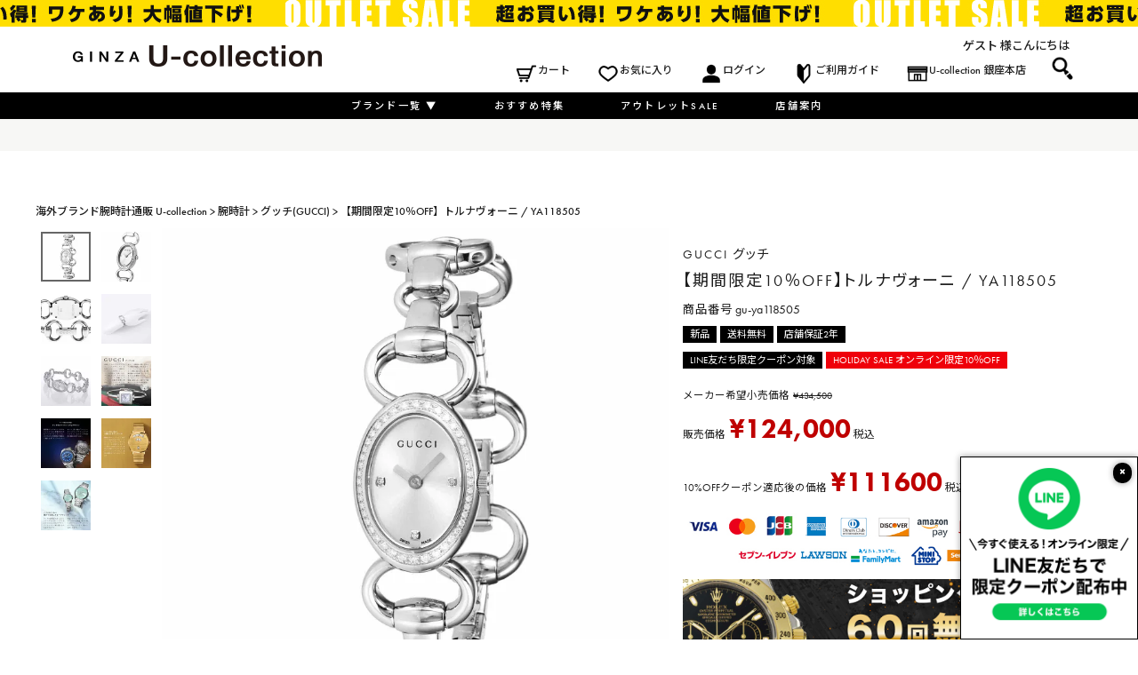

--- FILE ---
content_type: text/html;charset=UTF-8
request_url: https://www.u-collection.com/c/brand/gu/gu-ya118505
body_size: 32291
content:
<!DOCTYPE html>
<html lang="ja"><head>
  <meta charset="UTF-8">
  
  <title>【期間限定10％OFF】トルナヴォーニ / YA118505 |グッチ(GUCCI) |  海外ブランド腕時計通販 U-collection</title>
  <meta name="viewport" content="width=device-width">


    <meta name="description" content="GUCCI -グッチ-のトルナヴォーニ 【 YA118505 】の商品情報です。すべて新品！品揃え豊富に取り揃えていますので、ぜひご覧ください。">
    <meta name="keywords" content="【期間限定10％OFF】トルナヴォーニ / YA118505,グッチ(GUCCI), 海外ブランド腕時計通販 U-collection">
  
  <link rel="stylesheet" href="https://ucollection.itembox.cloud/system/fs_style.css?t=20251118042549">
  <link rel="stylesheet" href="https://ucollection.itembox.cloud/generate/theme3/fs_theme.css?t=20251128184845">
  <link rel="stylesheet" href="https://ucollection.itembox.cloud/generate/theme3/fs_original.css?t=20251128184845">
  
  <link rel="canonical" href="https://www.u-collection.com/c/brand/gu/gu-ya118505">
  
  
  
  
  <script>
    window._FS=window._FS||{};_FS.val={"tiktok":{"enabled":false,"pixelCode":null},"recaptcha":{"enabled":false,"siteKey":null},"clientInfo":{"memberId":"guest","fullName":"ゲスト","lastName":"","firstName":"ゲスト","nickName":"ゲスト","stageId":"","stageName":"","subscribedToNewsletter":"false","loggedIn":"false","totalPoints":"","activePoints":"","pendingPoints":"","purchasePointExpiration":"","specialPointExpiration":"","specialPoints":"","pointRate":"","companyName":"","membershipCardNo":"","wishlist":"","prefecture":""},"enhancedEC":{"ga4Dimensions":{"userScope":{"stage":"{@ member.stage_order @}","login":"{@ member.logged_in @}"}},"amazonCheckoutName":"Amazon Pay","measurementId":"G-1FZ7L9XJSZ","trackingId":"UA-137066698-1","dimensions":{"dimension1":{"key":"log","value":"{@ member.logged_in @}"},"dimension2":{"key":"mem","value":"{@ member.stage_order @}"}}},"shopKey":"ucollection","device":"PC","productType":"1","cart":{"stayOnPage":false}};
  </script>
  
  <script src="/shop/js/webstore-nr.js?t=20251118042549"></script>
  <script src="/shop/js/webstore-vg.js?t=20251118042549"></script>
  
    <script src="//r2.future-shop.jp/fs.ucollection/pc/recommend.js"></script>
  
  
  
  
  
  
  
  
    <script type="text/javascript" >
      document.addEventListener('DOMContentLoaded', function() {
        _FS.CMATag('{"fs_member_id":"{@ member.id @}","fs_page_kind":"product","fs_product_url":"gu-ya118505"}')
      })
    </script>
  
  
  <link rel="stylesheet" href="https://ucollection.itembox.cloud/item/css/skeleton.css">
<link rel="stylesheet" type="text/css" href="https://www.u-collection.com/content/assets/icons/style.css">
<link rel="stylesheet" href="https://use.typekit.net/ejt7rmc.css">
<link rel="preconnect" href="https://fonts.googleapis.com">
<link rel="preconnect" href="https://fonts.gstatic.com" crossorigin>
<link href="https://fonts.googleapis.com/css2?family=Noto+Sans+JP:wght@100..900&display=swap" rel="stylesheet">
<link rel="stylesheet" href="https://cdnjs.cloudflare.com/ajax/libs/slick-carousel/1.9.0/slick.css">
<link rel="stylesheet" href="https://cdnjs.cloudflare.com/ajax/libs/slick-carousel/1.9.0/slick-theme.css">
<link rel="stylesheet" href="https://ucollection.itembox.cloud/item/css/main-new.css">

<meta property="og:title" content="【期間限定10％OFF】トルナヴォーニ / YA118505 |グッチ(GUCCI) |  海外ブランド腕時計通販 U-collection">
<meta property="og:type" content="">
<meta property="og:url" content="https://www.u-collection.com/c/brand/gu/gu-ya118505">
<meta property="og:image" content="">
<meta property="og:site_name" content=" 海外ブランド腕時計通販 U-collection">
<meta property="og:description" content="GUCCI -グッチ-のトルナヴォーニ 【 YA118505 】の商品情報です。すべて新品！品揃え豊富に取り揃えていますので、ぜひご覧ください。">

<link rel="stylesheet" href="https://ucollection.itembox.cloud/item/css/products-new.css">
<script async src="https://www.googletagmanager.com/gtag/js?id=G-1FZ7L9XJSZ"></script>

<script><!--
_FS.setTrackingTag('%3Cscript+type%3D%22text%2Fjavascript%22+src%3D%22%2F%2Fdynamic.criteo.com%2Fjs%2Fld%2Fld.js%3Fa%3D111331%22+async%3D%22true%22%3E%3C%2Fscript%3E%0A%3C%21--+Google+Tag+Manager+--%3E%0A%3Cscript%3E%28function%28w%2Cd%2Cs%2Cl%2Ci%29%7Bw%5Bl%5D%3Dw%5Bl%5D%7C%7C%5B%5D%3Bw%5Bl%5D.push%28%7B%27gtm.start%27%3A%0Anew+Date%28%29.getTime%28%29%2Cevent%3A%27gtm.js%27%7D%29%3Bvar+f%3Dd.getElementsByTagName%28s%29%5B0%5D%2C%0Aj%3Dd.createElement%28s%29%2Cdl%3Dl%21%3D%27dataLayer%27%3F%27%26l%3D%27%2Bl%3A%27%27%3Bj.async%3Dtrue%3Bj.src%3D%0A%27https%3A%2F%2Fwww.googletagmanager.com%2Fgtm.js%3Fid%3D%27%2Bi%2Bdl%3Bf.parentNode.insertBefore%28j%2Cf%29%3B%0A%7D%29%28window%2Cdocument%2C%27script%27%2C%27dataLayer%27%2C%27GTM-NH8H5JG%27%29%3B%3C%2Fscript%3E%0A%3C%21--+End+Google+Tag+Manager+--%3E%0A%3Clink+href%3D%27https%3A%2F%2Ffonts.googleapis.com%2Fcss%3Ffamily%3D+Raleway%27+rel%3D%27stylesheet%27%3E%0A%3C%21--+Facebook+Pixel+Code+--%3E%0A%3Cscript%3E%0A%21function%28f%2Cb%2Ce%2Cv%2Cn%2Ct%2Cs%29%0A%7Bif%28f.fbq%29return%3Bn%3Df.fbq%3Dfunction%28%29%7Bn.callMethod%3F%0An.callMethod.apply%28n%2Carguments%29%3An.queue.push%28arguments%29%7D%3B%0Aif%28%21f._fbq%29f._fbq%3Dn%3Bn.push%3Dn%3Bn.loaded%3D%210%3Bn.version%3D%272.0%27%3B%0An.queue%3D%5B%5D%3Bt%3Db.createElement%28e%29%3Bt.async%3D%210%3B%0At.src%3Dv%3Bs%3Db.getElementsByTagName%28e%29%5B0%5D%3B%0As.parentNode.insertBefore%28t%2Cs%29%7D%28window%2C+document%2C%27script%27%2C%0A%27https%3A%2F%2Fconnect.facebook.net%2Fen_US%2Ffbevents.js%27%29%3B%0Afbq%28%27init%27%2C+%27153385978580634%27%29%3B%0Afbq%28%27track%27%2C+%27PageView%27%29%3B%0A%3C%2Fscript%3E%0A%3Cnoscript%3E%3Cimg+height%3D%221%22+width%3D%221%22+style%3D%22display%3Anone%22%0Asrc%3D%22https%3A%2F%2Fwww.facebook.com%2Ftr%3Fid%3D153385978580634%26ev%3DPageView%26noscript%3D1%22%0A%2F%3E%3C%2Fnoscript%3E%0A%3C%21--+End+Facebook+Pixel+Code+--%3E%0A%3C%21--+Facebook+Pixel+Code+--%3E%0A%3Cscript%3E%0A%21function%28f%2Cb%2Ce%2Cv%2Cn%2Ct%2Cs%29%0A%7Bif%28f.fbq%29return%3Bn%3Df.fbq%3Dfunction%28%29%7Bn.callMethod%3F%0An.callMethod.apply%28n%2Carguments%29%3An.queue.push%28arguments%29%7D%3B%0Aif%28%21f._fbq%29f._fbq%3Dn%3Bn.push%3Dn%3Bn.loaded%3D%210%3Bn.version%3D%272.0%27%3B%0An.queue%3D%5B%5D%3Bt%3Db.createElement%28e%29%3Bt.async%3D%210%3B%0At.src%3Dv%3Bs%3Db.getElementsByTagName%28e%29%5B0%5D%3B%0As.parentNode.insertBefore%28t%2Cs%29%7D%28window%2Cdocument%2C%27script%27%2C%0A%27https%3A%2F%2Fconnect.facebook.net%2Fen_US%2Ffbevents.js%27%29%3B%0Afbq%28%27init%27%2C+%27153385978580634%27%29%3B+%0Afbq%28%27track%27%2C+%27PageView%27%29%3B%0A%3C%2Fscript%3E%0A%3Cnoscript%3E%0A%3Cimg+height%3D%221%22+width%3D%221%22+%0Asrc%3D%22https%3A%2F%2Fwww.facebook.com%2Ftr%3Fid%3D153385978580634%26ev%3DPageView%0A%26noscript%3D1%22%2F%3E%0A%3C%2Fnoscript%3E%0A%3C%21--+End+Facebook+Pixel+Code+--%3E%0A%3C%21--+Global+site+tag+%28gtag.js%29+-+Google+Ads%3A+754028722+--%3E%0A%3Cscript+async+src%3D%22https%3A%2F%2Fwww.googletagmanager.com%2Fgtag%2Fjs%3Fid%3DAW-754028722%22%3E%3C%2Fscript%3E%0A%3Cscript%3E%0A++window.dataLayer+%3D+window.dataLayer+%7C%7C+%5B%5D%3B%0A++function+gtag%28%29%7BdataLayer.push%28arguments%29%3B%7D%0A++gtag%28%27js%27%2C+new+Date%28%29%29%3B%0A%0A++gtag%28%27config%27%2C+%27AW-754028722%27%29%3B%0A%3C%2Fscript%3E%0A%0A%3C%21--+Global+site+tag+%28gtag.js%29+-+Google+Ads%3A+754028722+--%3E%0A%3Cscript+async+src%3D%22https%3A%2F%2Fwww.googletagmanager.com%2Fgtag%2Fjs%3Fid%3DAW-754028722%22%3E%3C%2Fscript%3E%0A%3Cscript%3E%0A++window.dataLayer+%3D+window.dataLayer+%7C%7C+%5B%5D%3B%0A++function+gtag%28%29%7BdataLayer.push%28arguments%29%3B%7D%0A++gtag%28%27js%27%2C+new+Date%28%29%29%3B%0A%0A++gtag%28%27config%27%2C+%27AW-754028722%27%29%3B%0A%3C%2Fscript%3E%0A%3C%21--+LINE+Tag+Base+Code+--%3E%0A%3C%21--+Do+Not+Modify+--%3E%0A%3Cscript%3E%0A%28function%28g%2Cd%2Co%29%7B%0A++g._ltq%3Dg._ltq%7C%7C%5B%5D%3Bg._lt%3Dg._lt%7C%7Cfunction%28%29%7Bg._ltq.push%28arguments%29%7D%3B%0A++var+h%3Dlocation.protocol%3D%3D%3D%27https%3A%27%3F%27https%3A%2F%2Fd.line-scdn.net%27%3A%27http%3A%2F%2Fd.line-cdn.net%27%3B%0A++var+s%3Dd.createElement%28%27script%27%29%3Bs.async%3D1%3B%0A++s.src%3Do%7C%7Ch%2B%27%2Fn%2Fline_tag%2Fpublic%2Frelease%2Fv1%2Flt.js%27%3B%0A++var+t%3Dd.getElementsByTagName%28%27script%27%29%5B0%5D%3Bt.parentNode.insertBefore%28s%2Ct%29%3B%0A++++%7D%29%28window%2C+document%29%3B%0A_lt%28%27init%27%2C+%7B%0A++customerType%3A+%27account%27%2C%0A++tagId%3A+%27514fde1b-01bf-4b15-8a65-00e2a4e84a3c%27%0A%7D%29%3B%0A_lt%28%27send%27%2C+%27pv%27%2C+%5B%27514fde1b-01bf-4b15-8a65-00e2a4e84a3c%27%5D%29%3B%0A%3C%2Fscript%3E%0A%3Cnoscript%3E%0A++%3Cimg+height%3D%221%22+width%3D%221%22+style%3D%22display%3Anone%22%0A+++++++src%3D%22https%3A%2F%2Ftr.line.me%2Ftag.gif%3Fc_t%3Dlap%26t_id%3D514fde1b-01bf-4b15-8a65-00e2a4e84a3c%26e%3Dpv%26noscript%3D1%22+%2F%3E%0A%3C%2Fnoscript%3E%0A%3C%21--+End+LINE+Tag+Base+Code+--%3E%0A%0A%3C%21--+Begin+Mieruca+Embed+Code+--%3E%0A%3Cscript+type%3D%22text%2Fjavascript%22+id%3D%22mierucajs%22%3E%0Awindow.__fid+%3D+window.__fid+%7C%7C+%5B%5D%3B__fid.push%28%5B568333205%5D%29%3B%0A%28function%28%29+%7B%0Afunction+mieruca%28%29%7Bif%28typeof+window.__fjsld+%21%3D+%22undefined%22%29+return%3B+window.__fjsld+%3D+1%3B+var+fjs+%3D+document.createElement%28%27script%27%29%3B+fjs.type+%3D+%27text%2Fjavascript%27%3B+fjs.async+%3D+true%3B+fjs.id+%3D+%22fjssync%22%3B+var+timestamp+%3D+new+Date%3Bfjs.src+%3D+%28%27https%3A%27+%3D%3D+document.location.protocol+%3F+%27https%27+%3A+%27http%27%29+%2B+%27%3A%2F%2Fhm.mieru-ca.com%2Fservice%2Fjs%2Fmieruca-hm.js%3Fv%3D%27%2B+timestamp.getTime%28%29%3B+var+x+%3D+document.getElementsByTagName%28%27script%27%29%5B0%5D%3B+x.parentNode.insertBefore%28fjs%2C+x%29%3B+%7D%3B%0AsetTimeout%28mieruca%2C+500%29%3B+document.readyState+%21%3D+%22complete%22+%3F+%28window.attachEvent+%3F+window.attachEvent%28%22onload%22%2C+mieruca%29+%3A+window.addEventListener%28%22load%22%2C+mieruca%2C+false%29%29+%3A+mieruca%28%29%3B%0A%7D%29%28%29%3B%0A%3C%2Fscript%3E%0A%3C%21--+End+Mieruca+Embed+Code+--%3E%0A%3Cscript+src%3D%22%2F%2Fstatics.a8.net%2Fa8sales%2Fa8sales.js%22%3E%3C%2Fscript%3E%0A%3Cscript+src%3D%22%2F%2Fstatics.a8.net%2Fa8sales%2Fa8crossDomain.js+%22%3E%3C%2Fscript%3E%0A%0A%0A%3Cscript%3E%21function%28e%2Ct%2Ca%2Cn%2Cs%2Cr%29%7Be%5Bs%5D%3De%5Bs%5D%7C%7C%5B%5D%3Bvar+c%3Dnew+URLSearchParams%28e.location.search%29.get%28r%29%7C%7Ca.getItem%28r%29%2Ci%3Dt.getElementsByTagName%28n%29%5B0%5D%2Co%3Dt.createElement%28n%29%2Cp%3Dnew+URL%28%22https%3A%2F%2Fsearch.visenze.com%2Fv2%2Fdeploy-configs%3Fapp_key%3D9af81ee1f328b3d56a6f3d90d550f8e5%22%29%3Bc%26%26%28p.searchParams.append%28%22debug_id%22%2Cc%29%2Ca.setItem%28r%2Cc%29%29%2Co.async%3D%210%2Co.src%3Dp%2Ci.parentNode.insertBefore%28o%2Ci%29%7D%28window%2Cdocument%2ClocalStorage%2C%22script%22%2C%22visenzeLayer%22%2C%22visenzeDebugId%22%29%3B%3C%2Fscript%3E%0A%0A%0A%3Cscript+type%3D%22text%2Fjavascript%22%3E%0Alet+startTime+%3D+Date.now%28%29%3B%0Afunction+visenzeCallback+%28%29+%7B%0A++window.visenzeSearchWidget+%3D+window.visenzeWidget5321%3B%0A++console.debug%28%27visenzeSearchWidget+is+initialized+in+%27+%2B+%28Date.now%28%29+-+startTime%29+%2B+%27ms%27%29%3B%0A%7D%0A%21function%28x%2Ce%2Ct%2Cn%2Cr%2Ci%2Ca%29%7Bvar+o%3DlocalStorage.getItem%28%22va-uid%22%29%7C%7Cfunction+x%28%29%7Blet+e%3Dnew+Date%28%29.getTime%28%29%2Ct%3D%22xxxxxxxx.xxxx.4xxx.yxxx.xxxxxxxxxxxx%22.replace%28%2F%5Bxy%5D%2Fg%2Cx%3D%3E%7Blet+t%3D%28e%2B16*Math.random%28%29%29%2516%7C0%3Breturn+e%3DMath.floor%28e%2F16%29%2C%28%22x%22%3D%3D%3Dx%3Ft%3A3%26t%7C8%29.toString%2816%29%7D%29%3Breturn+t%7D%28%29%2Cc%3Dx.getElementsByTagName%28e%29%5B0%5D%2Cd%3Dx.createElement%28e%29%2Cg%3Dnew+URL%28%60https%3A%2F%2Fsearch.visenze.com%2Fv2%2Fwidget-init%3Fapp_key%3D%24%7Bt%7D%26placement_id%3D%24%7Bn%7D%26container%3D%24%7Br%7D%26uid%3D%24%7Bo%7D%60%29%3Bi%26%26%28g%2B%3D%60%26contexts%3D%24%7Bi%7D%60%29%2Cd.async%3D%210%2Cd.src%3Dg%2Cd.onload%3Dfunction%28%29%7Ba%26%26a%28%29%7D%2Cc.parentNode.insertBefore%28d%2Cc%29%7D%28document%2C%22script%22%2C%22dde29747466930490dec2f5fa422ffd8%22%2C%225321%22%2C%22.ps-widget-5321%22%2C+%22%22%2C+visenzeCallback%29%3B%0A%3C%2Fscript%3E%0A%0A%0A%3Cscript+type%3D%22text%2Fjavascript%22%3E%0Awindow.visenzeLayer+%3D+window.visenzeLayer+%7C%7C+%5B%5D%3B%0Awindow.visenzeLayer.push%28%0A++++++++++++++++%7B+event%3A+%22setAccount%22%2C+account%3A+%22%22+%7D%2C%0A++++++++++++++++%7B+event%3A+%22setSiteType%22%2C+type%3A+%22%22+%7D%2C%0A++++++++++++++++%7B+event%3A+%22viewItem%22%2C+item%3A+%225246%22+%7D%2C%0A++++++++++++++++%7B+event%3A+%22setCustomerId%22%2C+id%3A+%22%7B%40+member.id+%40%7D%22+%7D%0A%29%3B%0Awindow.visenzeProductId+%3D+%225246%22%3B%0Awindow.localStorage.setItem%28%22visenzeProductId%22%2C+%225246%22%29%3B%0A%28async+%28%29+%3D%3E+%7B%0A++++let+tryCount+%3D+0%3B%0A++++var+buttons+%3D+document.querySelectorAll%28%22.fs-c-button--addToCart--variation%2C+.fs-c-button--addToCart--detail%22%29%3B%0A++++while%28%21%28buttons+%26%26+buttons.length+%3E+0%29+%26%26+tryCount+%3C%3D+12%29+%7B%0A++++++++tryCount%2B%2B%3B%0A++++++++buttons+%3D+document.querySelectorAll%28%22.fs-c-button--addToCart--variation%2C+.fs-c-button--addToCart--detail%22%29%3B%0A++++++++await+new+Promise%28resolve+%3D%3E+setTimeout%28resolve%2C+250%29%29%3B%0A++++%7D%0A++++if+%28buttons+%26%26+buttons.length+%3E+0%29+%7B%0A++++++++console.debug%28%22button+is+defined+for+add_to_cart%22%29%3B%0A++++++++buttons.forEach%28%28button%29+%3D%3E+%7B%0A++++++++++++button.addEventListener%28%22click%22%2C+function%28%29+%7B%0A++++++++++++++++const+storedEvent+%3D+JSON.parse%28localStorage.getItem%28%22visenze_widget_last_click%22%29%29+%7C%7C+%7B%7D%3B%0A++++++++++++++++let+productId+%3D+window.localStorage.getItem%28%22visenzeProductId%22%29%3B%0A++++++++++++++++if+%28window.visenzeSearchWidget%29+%7B%0A++++++++++++++++++++console.debug%28%22sending+add_to_cart+via+search+widget%22%29%3B%0A++++++++++++++++++++window.visenzeSearchWidget.send%28%22add_to_cart%22%2C+%7BqueryId%3A+storedEvent.queryId%2C+pid%3A+productId%7D%29%3B%0A++++++++++++++++%7D%0A++++++++++++++++if+%28window.visenzeLayer%29+%7B%0A++++++++++++++++++++console.debug%28%22sending+add_to_cart+via+recommendations+widget%22%29%3B%0A++++++++++++++++++++visenzeLayer.push%28%7Baction%3A+%22send%22%2C+placementId%3A+storedEvent.placement_id%2C+params%3A+%5B%22add_to_cart%22%2C+%7Bpid%3AproductId%2C+queryId%3AstoredEvent.queryId%7D%5D%7D%29%3B%0A++++++++++++++++%7D%0A++++++++++++%7D%29%3B%0A++++++++%7D%29%3B%0A++++%7D+else+%7B%0A++++++++console.debug%28%22button+is+undefined+for+add_to_cart%22%29%3B%0A++++%7D%0A%7D%29%28%29%3B%0A%3C%2Fscript%3E%0A%0A%0A%3Cscript+type%3D%22text%2Fjavascript%22%3E%0Awindow.tr%3Dwindow.tr%7C%7Cfunction%28%29%7B%28tr.q%3D%5B%5D%29.push%28arguments%29%7D%3B%0Awindow.webtr%3Dwindow.webtr%7C%7Cfunction%28%29%7B%28webtr.q%3Dwebtr.q%7C%7C%5B%5D%29.push%28arguments%29%7D%3B%0Awindow.sendTrack+%3D+window.sendTrack%7C%7Cfunction%28obj%2Cevent%29%7B%0Aobj%5B%22sendId%22%5D%3D%22www.u-collection.com%22%3B%0Atr.tr_obj%3Dobj%3Btr%28%22send%22%2Cevent%29%3Btracking%28%29%3B%0Awebtr.tr_obj%3Dwebtr.tr_obj+%7C%7Cobj%3Bwebtr%28%22send%22%2Cevent%29%3Bwebtracking%28%29%3B%7D%3C%2Fscript%3E%0A%3Cscript+src%3D%22%2F%2Fc3.k-crm.jp%2Ftracking.js%22%3E%3C%2Fscript%3E%0A%3Cscript+src%3D%22%2F%2Fw3.k-crm.jp%2Fweb.tracking.js%22%3E%3C%2Fscript%3E%0A%3Cscript+type%3D%22text%2Fjavascript%22%3E%0Avar+trackBody%3D+%5B%5D%3B%0AtrackBody%5B%22userId%22%5D+%3D%22%7B%40+member.id+%40%7D%22%3B%0AsendTrack%28trackBody%2C%22normal%22%29%3B%0A%3C%2Fscript%3E%0A%3Cscript+src%3D%22https%3A%2F%2Fd.shutto-translation.com%2Ftrans.js%3Fid%3D62128%22%3E%3C%2Fscript%3E%0A%3Cscript%3E%0A++__stt.on%28%27setLangHit%27%2C+function%28event%29+%7B%0A++++gtag%28%27event%27%2C%27shuttotrans_set_lang%27%2C+%7B%0A++++++%27shuttotrans_lang%27%3A+event.lang%0A++++%7D%29%3B%0A++%7D%29%3B%0A%3C%2Fscript%3E');
--></script>
</head>
<body class="fs-body-product fs-body-product-gu-ya118505" id="fs_ProductDetails">
<script><!--
_FS.setTrackingTag('%3Cscript+type%3D%22text%2Fjavascript%22%3E++%0Awindow.criteo_q+%3D+window.criteo_q+%7C%7C+%5B%5D%3B+%0Awindow.criteo_q.push%28%0A%09%09%7B+event%3A+%22setAccount%22%2C+account%3A+%22111331%22+%7D%2C+%0A%09%09%7B+event%3A+%22setSiteType%22%2C+type%3A+%22d%22+%7D%2C+%0A%09%09%7B+event%3A+%22viewItem%22%2C+item%3A+%225246%22+%7D%2C%0A%09%09%7B+event%3A+%22setCustomerId%22%2C+id%3A+%22%7B%40+member.id+%40%7D%22+%7D%0A%29%3B+%0A%3C%2Fscript%3E%0A%3C%21--+Google+Tag+Manager+%28noscript%29+--%3E%0A%3Cnoscript%3E%3Ciframe+src%3D%22https%3A%2F%2Fwww.googletagmanager.com%2Fns.html%3Fid%3DGTM-NH8H5JG%22%0Aheight%3D%220%22+width%3D%220%22+style%3D%22display%3Anone%3Bvisibility%3Ahidden%22%3E%3C%2Fiframe%3E%3C%2Fnoscript%3E%0A%3C%21--+End+Google+Tag+Manager+%28noscript%29+--%3E%0A%3C%21--+%E5%95%86%E5%93%81%E8%A9%B3%E7%B4%B0%E3%83%9A%E3%83%BC%E3%82%B8%28LTVLAB%29S+--%3E%0A%3Cscript+type%3D%22text%2Fjavascript%22%3E%0Avar+trackBody+%3D+%5B%5D%3B%0AtrackBody%5B%22userId%22%5D+%3D+%22%7B%40+member.id+%40%7D%22%3B%0AsendTrack%28trackBody%2C+%22normal%22%29%3B%0A%3C%2Fscript%3E%0A%3Cscript+type%3D%22text%2Fjavascript%22%3E%0Avar+trackBody+%3D+%5B%5D%3B%0Avar+product+%3D+%5B%5D%3B%0Aproduct+%3D+%5B%5D%3B%0Aproduct%5B%22id%22%5D+%3D+%22gu-ya118505%22%3B%0Aproduct%5B%22name%22%5D+%3D+%22%E3%80%90%E6%9C%9F%E9%96%93%E9%99%90%E5%AE%9A10%EF%BC%85OFF%E3%80%91%E3%83%88%E3%83%AB%E3%83%8A%E3%83%B4%E3%82%A9%E3%83%BC%E3%83%8B+%2F+YA118505%22%3B%0Aproduct%5B%22url%22%5D+%3D+%22https%3A%2F%2Fwww.u-collection.com%2Fc%2Fbrand%2Fgu%2Fgu-ya118505%22%3B%0Aproduct%5B%22price%22%5D+%3D+%22124000%22%3B%0Aproduct%5B%22imgUrl%22%5D+%3D+%22https%3A%2F%2Fucollection.itembox.cloud%2Fproduct%2F052%2F000000005246%2F000000005246-01.jpg%3Fsize%3Dl%26w%3DODAw%26t%3D20230324154415%22%3B%0AtrackBody.push%28product%29%3B%0AtrackBody%5B%22userId%22%5D+%3D+%22%7B%40+member.id+%40%7D%22%3B%0AsendTrack%28trackBody%2C+%22view%22%29%3B%0A%3C%2Fscript%3E%0A%3Cscript+src%3D%22%2F%2Fc3.k-crm.jp%2Ffuture-shop-feature2.js%22%3E%3C%2Fscript%3E%0A%3C%21--+%E5%95%86%E5%93%81%E8%A9%B3%E7%B4%B0%E3%83%9A%E3%83%BC%E3%82%B8%28LTVLAB%29E+--%3E');
--></script>
<div class="fs-l-page">
<header class="fs-l-header">
<style>
  .fs-l-header__banner-slick {
    opacity: 0;
    transition: opacity 0.2s ease;
  }
</style>
<div class="banner">
<button class="banner-close">×</button>
<a href="https://page.line.me/236qryjf?openQrModal=true" target="_blank">
<div class="banner-back">
<div class="banner-body">
  <div class="banner-bottom">
    <picture>
      <source srcset="https://ucollection.itembox.cloud/item/information-popup.png" media="(min-width: 769px)">
      <img class="image-bandr reverse" src="https://ucollection.itembox.cloud/item/information-popup_sp.v2.png" alt="LINEお友だち登録">
    </picture>
  </div>
</div>
</div>
</a>
</div>
<div class="fs-l-header__banner">
  <div class="fs-l-header__banner-slick">


    <div class="fs-l-header__banner-slick-item">
      <a href="https://www.u-collection.com/c/brand" target="_top">
        <picture>
          <source srcset="https://ucollection.itembox.cloud/item/campaign/holidaysale-headerpc.jpg?t=20260123163113">
          <img class="image-bandr reverse" src="https://ucollection.itembox.cloud/item/campaign/holidaysale-headersp.jpg?t=20260123163113"
            alt="HOLIDAY SALE" fetchpriority="high">
        </picture>
      </a>
    </div>


     <div class="fs-l-header__banner-slick-item">
      <a href="" target="_top">
        <picture>
          <source srcset="https://ucollection.itembox.cloud/item/common/mitsui-1920.jpg" media="(min-width: 769px)">
          <img class="image-bandr reverse" src="https://ucollection.itembox.cloud/item/common/mitsui-640.jpg"
            alt="60回払いまで無金利キャンペーン中" fetchpriority="high">
        </picture>
      </a>
    </div>


    <div class="fs-l-header__banner-slick-item">
      <a href="https://www.u-collection.com/c/clearance" target="_top">
        <picture>
          <source srcset="https://ucollection.itembox.cloud/item/campaign/outlet-pcheader.jpg"
            media="(min-width: 769px)">
          <img class="image-bandr reverse" src="https://ucollection.itembox.cloud/item/campaign/outlet-spheader.jpg"
            alt="アウトレットコーナー" fetchpriority="high">
        </picture>
      </a>
    </div>

  </div>
</div>
<div class="fs-l-header__contents">
<i class="fs-icon--navCtrl"></i>
<div class="fs-l-header__logo">
  <div class="fs-p-logo">
    <a href="https://www.u-collection.com/">
      <img src="https://ucollection.itembox.cloud/item/header/ucl_logo.png" alt="海外ブランド腕時計通販 U-collection(ユーコレクション) " class="fs-p-logo__image">
    </a>
  </div>
</div>
<!-- pc-only -->
<div class="fs-l-header__utility">
  <div class="fs-l-header__welcomeMsg fs-clientInfo is-ready">
  <div class="fs-p-welcomeMsg"><a href="https://www.u-collection.com/my/top">{@ member.last_name @} {@ member.first_name @} 様</a>こんにちは</div>
    <div class="fs-p-memberInfo is-loggedIn--false">
      <span class="fs-p-memberInfo__stage is-staged--">会員</span>
    </div>
  </div>
  <nav class="fs-p-headerUtilityMenu">
    <ul class="fs-p-headerUtilityMenu__list fs-clientInfo fs-pt-menu fs-pt-menu--lv1 is-ready">
      <li class="Re.HeaderNavigationMenu_cart fs-pt-menu__item fs-pt-menu__item--lv1">
        <span class="fs-pt-menu__heading fs-pt-menu__heading--lv1">
<span class="fs-client-cart-count"></span>
          <a href="/p/cart" class="fs-pt-menu__link fs-pt-menu__link--lv1">カート</a>
        </span>
      </li>
      <li class="Re.HeaderNavigationMenu_favorite fs-pt-menu__item fs-pt-menu__item--lv1">
        <span class="fs-pt-menu__heading fs-pt-menu__heading--lv1">
          <a href="/my/wishlist" class="fs-pt-menu__link fs-pt-menu__link--lv1">お気に入り</a>
        </span>
      </li>
      <li class="fs-p-headerUtilityMenu__login is-loggedIn--false Re.HeaderNavigationMenu_login fs-pt-menu__item fs-pt-menu__item--lv1">
        <span class="fs-pt-menu__heading fs-pt-menu__heading--lv1">
          <a href="/p/login" class="fs-pt-menu__link fs-pt-menu__link--lv1">ログイン</a>
        </span>
      </li>
      <li class="Re.HeaderNavigationMenu_guide fs-pt-menu__item fs-pt-menu__item--lv1">
        <span class="fs-pt-menu__heading fs-pt-menu__heading--lv1">
          <a href="/f/guide" class="fs-pt-menu__link fs-pt-menu__link--lv1">ご利用ガイド</a>
        </span>
      </li>
      <li class="Re.HeaderNavigationMenu_ginza fs-pt-menu__item fs-pt-menu__item--lv1">
        <span class="fs-pt-menu__heading fs-pt-menu__heading--lv1">
          <a href="https://www.u-collection.com/content/shop" class="fs-pt-menu__link fs-pt-menu__link--lv1">U-collection 銀座本店</a>
        </span>
      </li>
    </ul>
  </nav>
  <div class="fs-p-productSearch">
    <input type="checkbox" value="" style="display:none;" id="fs_p__ctrlSeachForm">
    <label for="fs_p__ctrlSeachForm" class="fs-p-productSearch__formSwitch">
      <span class="fs-p-productSearch__formOpen"><img src="https://ucollection.itembox.cloud/item/icon_search.png" width="100%" alt="虫めがね"></span>
      <span class="fs-p-productSearch__formClose"><img src="https://ucollection.itembox.cloud/item/icon_close.png" width="100%" alt="閉じる"></span>
    </label>
    <div class="fs-p-productSearch__search">
      <form action="/p/search" method="get" class="fs-p-productSearch__form">
        <div class="fs-p-productSearch__field">
          <table class="fs-p-productSearch__inputTable fs-c-inputTable">
            <tbody>
              <tr>
                <th class="fs-c-inputTable__headerCell">
                  <label for="fs_input_productSearchKeyword">キーワード</label>
                </th>
                <td class="fs-c-inputTable__dataCell">
                  <input type="text" name="keyword" maxlength="1000" id="fs_input_productSearchKeyword" value="">
                </td>
              </tr>
              <tr>
                <th class="fs-c-inputTable__headerCell">
                  <label for="fs_input_productSearchPrice1">価格</label>
                </th>
                <td class="fs-c-inputTable__dataCell">
                  <div class="fs-c-inputTextGroup">
                    <span class="fs-c-inputTextGroup__item">
                      <input type="text" name="minprice" maxlength="9" id="fs_input_productSearchPrice1" value="">
                    </span>
                    <span>〜</span>
                    <span class="fs-c-inputTextGroup__item">
                      <input type="text" name="maxprice" maxlength="9" id="fs_input_productSearchPrice2" value="">
                    </span>
                  </div>
                </td>
              </tr>
              <tr>
                <th class="fs-c-inputTable__headerCell">商品サイズ</th>
                <td class="fs-c-inputTable__dataCell">
                  <div class="fs-c-checkboxGroup">
                    <span class="fs-c-checkbox">
                      <input type="checkbox" name="tag" id="fs_input_productSearchTag_1" class="fs-c-checkbox__checkbox" value="メンズ">
                      <label for="fs_input_productSearchTag_1" class="fs-c-checkbox__label">
                        <span class="fs-c-checkbox__checkMark"></span>
                        <span class="fs-c-checkbox__labelText">メンズ</span>
                      </label>
                    </span>
                    <span class="fs-c-checkbox">
                      <input type="checkbox" name="tag" id="fs_input_productSearchTag_2" class="fs-c-checkbox__checkbox" value="レディース">
                      <label for="fs_input_productSearchTag_2" class="fs-c-checkbox__label">
                        <span class="fs-c-checkbox__checkMark"></span>
                        <span class="fs-c-checkbox__labelText">レディース</span>
                      </label>
                    </span>

                  </div>
                </td>
              </tr>

            </tbody>
          </table>


          <div class="fs-p-productSearch__searchButtonContainer fs-c-buttonContainer">
            <button type="submit" class="fs-p-productSearch__searchButton fs-c-button--secondary">検索</button>
            <div class="ps-widget-5321">
              <div style="display: block;"></div>
            </div>
          </div>
        </div>
      </form>
    </div>
  </div>
  <script type="application/ld+json">
    {
      "@context": "http://schema.org",
      "@type": "WebSite",
      "url": "https://www.u-collection.com",
      "potentialAction": {
        "@type": "SearchAction",
        "target": "https://www.u-collection.com/p/search?keyword={search_term_string}",
        "query-input": "required name=search_term_string"
      }
    }
  </script>
</div>
<!-- sp-only -->
<ul class="re_header_navi_menu">
<li class="sp-cart">
  <a href="https://www.u-collection.com/p/cart" target="_top">
    <img src="https://ucollection.itembox.cloud/item/icon_cart.png" width="100%" alt="カート"></a>
  <span class="fs-client-cart-count"></span>
</li>

  <li><a href="https://www.u-collection.com/p/login" target="_top"><img src="https://ucollection.itembox.cloud/item/icon_login.png" width="100%" alt="ログイン"></a></li>
  <li>
    <div id="search-wrap">
      <form role="search" method="get" action="/p/search">
        <input type="text" value="" name="keyword" id="search-text">
      </form>
    </div>
  </li>
</ul>
</div>
<div class="menu_dw">
<ul>
  <li><a href="https://www.u-collection.com/c/brand">ブランド一覧 <span>▼</span></a>
    <ul class="menu_dw_child">
      <li><a href="https://www.u-collection.com/p/search" target="_top"><span class="span_left">全商品一覧</span><img src="https://ucollection.itembox.cloud/item/uc_noimage.png" width="100%"></a></li>
      <li><a href="https://www.u-collection.com/c/brand/om" target="_top"><span class="span_left">オメガ<br>（OMEGA）</span><img src="https://ucollection.itembox.design/category/003/000000000322/000000000322.jpg" width="100%" alt="オメガ（OMEGA）"></a></li>
      <li><a href="https://www.u-collection.com/c/brand/bv" target="_top"><span class="span_left">ブルガリ<br>（BVLGARI）</span><img src="https://ucollection.itembox.design/category/003/000000000301/000000000301.jpg" width="100%" alt="ブルガリ(BVLGARI）"></a></li>
      <li><a href="https://www.u-collection.com/c/brand/gu" target="_top"><span class="span_left">グッチ<br>（GUCCI）</span><img src="https://ucollection.itembox.design/category/003/000000000319/000000000319.jpg" width="100%" alt="グッチ(GUCCI)"></a></li>
      <li><a href="https://www.u-collection.com/c/brand/mbl" target="_top"><span class="span_left">モンブラン<br>（MONTB LANC）</span><img src="https://ucollection.itembox.design/category/003/000000000320/000000000320.jpg" width="100%" alt="モンブラン(MONTBLANC)"></a></li>
      <li><a href="https://www.u-collection.com/c/brand/br" target="_top"><span class="span_left">ブライトリング<br>（BREITLING）</span><img src="https://ucollection.itembox.cloud/item/br/br-a17375211i1a1_00.jpg" width="100%" alt="ブライトリング(BREITLING)"></a></li>
      <li><a href="https://www.u-collection.com/c/brand/cp" target="_top"><span class="span_left">ショパール<br>（Chopard）</span><img src="https://ucollection.itembox.design/category/003/000000000303/000000000303.jpg" width="100%" alt="ショパール(Chopard)"></a></li>
      <li><a href="https://www.u-collection.com/c/brand/vs" target="_top"><span class="span_left">ヴェルサーチェ<br>（Versace）</span><img src="https://ucollection.itembox.design/category/000/000000000051/000000000051.jpg" width="100%" alt="ヴェルサーチェ(Versace)"></a></li>
      <li><a href="https://www.u-collection.com/c/brand/fr" target="_top"><span class="span_left">フェラガモ<br>（Ferragamo）</span><img src="https://ucollection.itembox.design/category/003/000000000308/000000000308.jpg" width="100%" alt="フェラガモ(Ferragamo)"></a></li>
      <li><a href="https://www.u-collection.com/c/brand/ti" target="_top"><span class="span_left">ティファニー<br>（Tiffany&amp;Co.）</span><img src="https://ucollection.itembox.design/category/003/000000000314/000000000314.jpg" width="100%" alt="ティファニー(Tiffany&amp;Co.)"></a></li>
      <li><a href="https://www.u-collection.com/c/brand/hm" target="_top"><span class="span_left">ハミルトン<br>（HAMILTON）</span><img src="https://ucollection.itembox.design/category/003/000000000311/000000000311.jpg" width="100%" alt="ハミルトン(HAMILTON)"></a></li>
      <li><a href="https://www.u-collection.com/c/brand/hes" target="_top"><span class="span_left">エルメス<br>（HERMES）</span><img src="https://ucollection.itembox.design/category/003/000000000310/000000000310.jpg" width="100%" alt="エルメス(HERMES)"></a></li>
      <li><a href="https://www.u-collection.com/c/brand/ch" target="_top"><span class="span_left">シャネル<br>（CHANEL）</span><img src="https://ucollection.itembox.cloud/item/ch/ch-h5700_00.jpg?d=20240821103820" width="100%" alt="シャネル(CHANEL)"></a></li>
      <li><a href="https://www.u-collection.com/c/brand/fes" target="_top"><span class="span_left">フェンディ<br>（FENDI）</span><img src="https://ucollection.itembox.design/category/003/000000000381/000000000381.jpg" width="100%" alt="フェンディ(FENDI)"></a></li>
      <li><a href="https://www.u-collection.com/c/brand/co" target="_top"><span class="span_left">コーチ<br>（COACH）</span><img src="https://ucollection.itembox.design/category/003/000000000302/000000000302.jpg" width="100%" alt="コーチ(COACH)"></a></li>
      <li><a href="https://www.u-collection.com/c/brand/gag" target="_top"><span class="span_left">ガガミラノ<br>（GaGaMILANO）</span><img src="https://ucollection.itembox.design/category/003/000000000318/000000000318.jpg" width="100%" alt="ガガミラノ(GaGaMILANO)"></a></li>
      <li><a href="https://www.u-collection.com/c/brand/hyd" target="_top"><span class="span_left">ハイドロゲン<br>（HYDROGEN）</span><img src="https://ucollection.itembox.design/category/005/000000000519/000000000519-org.jpg" width="100%" alt="ハイドロゲン(HYDROGEN)"></a></li>
      <li><a href="https://www.u-collection.com/c/brand/rx" target="_top"><span class="span_left">ロレックス<br>（ROLEX）</span><img src="https://ucollection.itembox.design/product/067/000000006741/000000006741-01-l.jpg" width="100%" alt="ロレックス（ROLEX）"></a></li>
      <li><a href="https://www.u-collection.com/c/brand/ct/" target="_top"><span class="span_left">カルティエ<br>（CARTIER）</span><img src="https://ucollection.itembox.design/product/067/000000006792/000000006792-01-l.jpg" width="100%" alt="カルティエ（CARTIER）"></a></li>
      <li><a href="https://www.u-collection.com/c/brand/gs/" target="_top"><span class="span_left">グランドセイコー<br>（Grand Seiko）</span><img src="https://ucollection.itembox.design/product/068/000000006847/000000006847-01-l.jpg" width="100%" alt="グランドセイコー（Grand Seiko）"></a></li>
      <li><a href="https://www.u-collection.com/c/clearance" target="_top"><span class="span_left">SALE</span><img src="https://ucollection.itembox.cloud/item/uc_noimage.png" width="100%" alt="SALE"></a></li>
      <li><a href="https://www.u-collection.com/p/search?sort=latest" target="_top"><span class="span_left">新着商品</span><img src="https://ucollection.itembox.cloud/item/uc_noimage.png" width="100%" alt="新着商品"></a></li>
    </ul>
  </li>
  <li><a href="https://www.u-collection.com/content/">おすすめ特集</a></li>
  <li><a href="https://www.u-collection.com/c/clearance">アウトレットSALE</a></li>
  <li><a href="https://www.u-collection.com/content/shop">店舗案内</a></li>
</ul>
</div>
<aside class="fs-sp-drawer">
  <i class="fs-icon--close"></i>
  <div class="fs-sp-drawer__scroll">
    <ul class="fs-sp-drawer__menu">
      <li class="fs-sp-drawer__menu-child accordion_btn">
        <a class="menu-item" href="https://www.u-collection.com/c/brand">ブランド</a>
        <ul class="accordion_contents">
          <li><a href="https://www.u-collection.com/c/brand">ブランド一覧</a></li>
          <li><a href="https://www.u-collection.com/p/search">全商品一覧</a></li>
          <li><a href="https://www.u-collection.com/c/brand/om">オメガ（OMEGA）</a></li>
          <li><a href="https://www.u-collection.com/c/brand/bv">ブルガリ（BVLGARI</a></li>
          <li><a href="https://www.u-collection.com/c/brand/gu">グッチ（GUCCI）</a></li>
          <li><a href="https://www.u-collection.com/c/brand/mbl">モンブラン（MONTB LANC）</a></li>
          <li><a href="https://www.u-collection.com/c/brand/br">ブライトリング（BREITLING）</a></li>
          <li><a href="https://www.u-collection.com/c/brand/cp">ショパール（Chopard）</a></li>
          <li><a href="https://www.u-collection.com/c/brand/vs">ヴェルサーチェ（Versace）</a></li>
          <li><a href="https://www.u-collection.com/c/brand/fr">フェラガモ（Ferragamo）</a></li>
          <li><a href="https://www.u-collection.com/c/brand/ti">ティファニー（Tiffany）</a></li>
          <li><a href="https://www.u-collection.com/c/brand/hm">ハミルトン（HAMILTON）</a></li>
          <li><a href="https://www.u-collection.com/c/brand/hes">エルメス（HERMES）</a></li>
          <li><a href="https://www.u-collection.com/c/brand/ch">シャネル（CHANEL）</a></li>
          <li><a href="https://www.u-collection.com/c/brand/fes">フェンディ（FENDI）</a></li>
          <li><a href="https://www.u-collection.com/c/brand/co">コーチ（COACH）</a></li>
          <li><a href="https://www.u-collection.com/c/brand/gag">ガガミラノ（GaGaMILANO）</a></li>
          <li><a href="https://www.u-collection.com/c/brand/hyd">ハイドロゲン（HYDROGEN）</a></li>
          <li><a href="https://www.u-collection.com/c/brand/rx">ロレックス（ROLEX）</a></li>
          <li><a href="https://www.u-collection.com/c/brand/ct/">カルティエ（CARTIER）</a></li>
          <li><a href="https://www.u-collection.com/c/brand/gs/">グランドセイコー（Grand Seiko）</a></li>
          <li><a href="https://www.u-collection.com/c/clearance">SALE</a></li>
          <li><a href="https://www.u-collection.com/p/search?sort=latest">新着商品</a></li>
        </ul>
      </li>

      <li class="fs-sp-drawer__menu-child accordion_btn">
        <a class="menu-item" href="https://www.u-collection.com/content/">おすすめ特集</a>
        <ul class="accordion_contents">
          <li><a href="/c/diverswatch">ダイバーズウォッチ コレクション</a></li>
          <li><a href="/c/whitegold">ホワイトゴールド特集</a></li>
          <li><a href="/c/geraldgenta">ジェラルド・ジェンタ特集</a></li>
          <li><a href="/c/clearance">クリアランスセール会場</a></li>
          <li><a href="/c/goldwatch">金無垢時計特集</a></li>
          <li><a href="/c/limiteditems">当店限定入荷キャンペーン</a></li>
          <li><a href="/c/happygift">ハッピーギフトセレクション</a></li>
          <li><a href="https://www.u-collection.com/content/">特集一覧</a></li>
        </ul>
      </li>

      <li class="fs-sp-drawer__menu-child accordion_btn">
        <a class="menu-item" href="https://www.u-collection.com/f/guide">ご利用ガイド</a>
        <ul class="accordion_contents">
          <li><a href="https://www.u-collection.com/f/faq">よくある質問</a></li>
          <li><a href="https://www.u-collection.com/p/about/shipping-payment">配送・送料について</a></li>
          <li><a href="https://www.u-collection.com/p/about/shipping-payment">お支払いについて</a></li>
          <li><a href="https://www.u-collection.com/f/shoppingloan">ショッピングローンについて</a></li>
          <li><a href="https://www.u-collection.com/p/about/return-policy">返品・交換について</a></li>
          <li><a href="https://www.u-collection.com/f/servicecenter">修理について</a></li>
          <li><a href="https://www.u-collection.com/f/sitemap">サイトマップ</a></li>
        </ul>
      </li>

      <li class="fs-sp-drawer__menu-child accordion_btn">
        <a class="menu-item" href="https://www.u-collection.com/content/about-u-collection">U-collectionについて</a>
        <ul class="accordion_contents">
          <li><a href="https://www.u-collection.com/content/shop">U-collection 銀座本店</a></li>
          <li><a href="https://www.rakuten.ne.jp/gold/u-stream-watch/">U-collection楽天市場店</a></li>
          <li><a href="https://shopping.geocities.jp/u-stream-watch/">U-collectionYahoo!ショッピング店</a></li>
          <li><a href="https://www.u-collection.com/f/company">会社概要</a></li>
          <li><a href="/p/about/terms">特定商取引法に基づく表示</a></li>
          <li><a href="https://www.ueni.co.jp/privacypolicy/">個人情報保護方針</a></li>
          <li><a href="https://www.ueni.co.jp/privacypolicy/publication.html">個人情報に関する公表文</a></li>
　　　　　　<li><a href="https://www.u-collection.com/f/cookie">クッキーの取り扱いについて</a></li>
        </ul>
      </li>
    </ul>
    <!-- **SNSアカウントリンク（フリーパーツ）↓↓ -->
    <ul class="fs-p-footerSnsLink">
      <li class="fs-p-footerSnsLink__item">
        <a href="https://page.line.me/236qryjf?openQrModal=true" class="fs-p-footerSnsLink__item__icon"><img src="https://ucollection.itembox.cloud/item/icon_line.png?t=20250310103826" alt="海外ブランド腕時計通販 U-collection　公式LINE"></a>
      </li>
      <li class="fs-p-footerSnsLink__item">
        <a href="https://www.facebook.com/UcollectionGINZA" class="fs-p-footerSnsLink__item__icon"><img src="https://ucollection.itembox.cloud/item/icon_facebook.png?t=20250310103826" alt="海外ブランド腕時計通販 U-collection　フェイスブック"></a>
      </li>
      <li class="fs-p-footerSnsLink__item">
        <a href="https://mobile.twitter.com/Uclginza" class="fs-p-footerSnsLink__item__icon"><img src="https://ucollection.itembox.cloud/item/icon_x.png?t=20250310103826" alt="海外ブランド腕時計通販 U-collection　X（ツイッター）"></a>
      </li>
      <li class="fs-p-footerSnsLink__item">
        <a href="https://www.instagram.com/u_collection_ginza/" class="fs-p-footerSnsLink__item__icon"><img src="https://ucollection.itembox.cloud/item/icon_instagram.png?t=20250310103826" alt="海外ブランド腕時計通販 U-collection　銀座本店インスタグラム">
          <span class="instagram_name">銀座本店</span>
        </a>
      </li>
      <li class="fs-p-footerSnsLink__item">
        <a href="https://www.instagram.com/u_collection_ec/" class="fs-p-footerSnsLink__item__icon"><img src="https://ucollection.itembox.cloud/item/icon_instagram.png?t=20250310103826" alt="海外ブランド腕時計通販 U-collection　オンラインショップインスタグラム">
          <span class="instagram_name">オンライン<br>ショップ</span>
        </a>
      </li>
      <li class="fs-p-footerSnsLink__item re_footer_sns_contact">
        <a href="https://www.u-collection.com/f/contact" class="fs-p-footerSnsLink__item__icon contact_btn"><img src="https://ucollection.itembox.cloud/item/Icon_material-email.png?t=20250310103826" alt="海外ブランド腕時計通販 U-collection　instagram" class="contact_btn_icon"><span class="contact_btn_name">お問い合わせ</span></a>
      </li>
    </ul>
  </div>
</aside>
<div class="fs-l-header__news">


  <p class="fs-l-header__news-item">天候や配送会社の状況等により遅延の可能性あり</p>
  <p class="fs-l-header__news-item">LINE友だち追加で3％OFFクーポン</p>
  <p class="fs-l-header__news-item">ショッピングローン60回まで無金利キャンペーン中！</p>
  <p class="fs-l-header__news-item">全国一律全品送料無料でお届け</p>
<!--  <p class="fs-l-header__news-item">試着予約＆ご来店で世界のビールプレゼント</p>-->
  <p class="fs-l-header__news-item">会員登録で500円クーポンプレゼント</p>

</div>

</header>
<div class="fs-l-main fs-l-product4"><div id="fs-page-error-container" class="fs-c-panelContainer">
  
  
</div>
<!-- **パンくずリストパーツ （システムパーツ） ↓↓ -->
<nav class="fs-c-breadcrumb">
<ol class="fs-c-breadcrumb__list">
<li class="fs-c-breadcrumb__listItem">
<a href="/"> 海外ブランド腕時計通販 U-collection</a>
</li>
<li class="fs-c-breadcrumb__listItem">
<a href="/c/brand">腕時計</a>
</li>
<li class="fs-c-breadcrumb__listItem">
<a href="/c/brand/gu">グッチ(GUCCI)</a>
</li>
<li class="fs-c-breadcrumb__listItem">
【期間限定10％OFF】トルナヴォーニ / YA118505
</li>
</ol>
</nav>
<!-- **パンくずリストパーツ （システムパーツ） ↑↑ -->
<section class="fs-l-pageMain"><!-- **商品詳細エリア（システムパーツグループ）↓↓ -->
<form id="fs_form">
<input type="hidden" name="productId" value="5246">

<div class="fs-l-productLayout fs-system-product" data-product-id="5246" data-vertical-variation-no="" data-horizontal-variation-no=""><div class="fs-l-productLayout__item fs-l-productLayout__item--1">
<!-- **商品画像パーツ（システムパーツ ）↓↓ -->
<div class="fs-c-productMainImage">
  
  <div class="fs-c-productMainImage__image">
    <img src="https://ucollection.itembox.cloud/product/052/000000005246/000000005246-01.jpg?size&#x3D;l&amp;w&#x3D;ODAw&amp;t&#x3D;20230324154415" alt="GUCCI グッチ トルナヴォーニ / YA118505">
  </div>
  
  <div class="fs-c-productMainImage__expandButton fs-c-buttonContainer">
    <button type="button" class="fs-c-button--viewExtendedImage fs-c-button--plain">
<span class="fs-c-button__label">画像拡大</span>
</button>
  </div>
  <aside class="fs-c-productImageModal" style="display: none;">
    <div class="fs-c-productImageModal__inner">
      <span class="fs-c-productImageModal__close" role="button" aria-label="閉じる"></span>
      <div class="fs-c-productImageModal__contents">
        <div class="fs-c-productImageModalCarousel fs-c-slick">
          <div class="fs-c-productImageModalCarousel__track">
          
            <div>
              <figure class="fs-c-productImageModalCarousel__figure">
                
                <img data-lazy="https://ucollection.itembox.cloud/product/052/000000005246/000000005246-01.jpg?size&#x3D;xl&amp;w&#x3D;MTIwMA&amp;t&#x3D;20230324154415" alt="GUCCI グッチ トルナヴォーニ / YA118505" src="https://ucollection.itembox.cloud/item/src/loading.svg?t&#x3D;20260123163113" class="fs-c-productImageModalCarousel__figure__image">
              </figure>
            </div>
          
            <div>
              <figure class="fs-c-productImageModalCarousel__figure">
                
                <img data-lazy="https://ucollection.itembox.cloud/product/052/000000005246/000000005246-02.jpg?size&#x3D;xl&amp;w&#x3D;MTIwMA&amp;t&#x3D;20230324154416" alt="GUCCI グッチ トルナヴォーニ / YA118505" src="https://ucollection.itembox.cloud/item/src/loading.svg?t&#x3D;20260123163113" class="fs-c-productImageModalCarousel__figure__image">
              </figure>
            </div>
          
            <div>
              <figure class="fs-c-productImageModalCarousel__figure">
                
                <img data-lazy="https://ucollection.itembox.cloud/product/052/000000005246/000000005246-03.jpg?size&#x3D;xl&amp;w&#x3D;MTIwMA&amp;t&#x3D;20230324154416" alt="GUCCI グッチ トルナヴォーニ / YA118505" src="https://ucollection.itembox.cloud/item/src/loading.svg?t&#x3D;20260123163113" class="fs-c-productImageModalCarousel__figure__image">
              </figure>
            </div>
          
            <div>
              <figure class="fs-c-productImageModalCarousel__figure">
                
                <img data-lazy="https://ucollection.itembox.cloud/product/052/000000005246/000000005246-04.jpg?size&#x3D;xl&amp;w&#x3D;MTIwMA&amp;t&#x3D;20230324154417" alt="GUCCI グッチ トルナヴォーニ / YA118505" src="https://ucollection.itembox.cloud/item/src/loading.svg?t&#x3D;20260123163113" class="fs-c-productImageModalCarousel__figure__image">
              </figure>
            </div>
          
            <div>
              <figure class="fs-c-productImageModalCarousel__figure">
                
                <img data-lazy="https://ucollection.itembox.cloud/product/052/000000005246/000000005246-05.jpg?size&#x3D;xl&amp;w&#x3D;MTIwMA&amp;t&#x3D;20230324154418" alt="GUCCI グッチ トルナヴォーニ / YA118505" src="https://ucollection.itembox.cloud/item/src/loading.svg?t&#x3D;20260123163113" class="fs-c-productImageModalCarousel__figure__image">
              </figure>
            </div>
          
            <div>
              <figure class="fs-c-productImageModalCarousel__figure">
                
                <img data-lazy="https://ucollection.itembox.cloud/product/052/000000005246/000000005246-20.jpg?size&#x3D;xl&amp;w&#x3D;MTIwMA&amp;t&#x3D;20240610134110" alt="" src="https://ucollection.itembox.cloud/item/src/loading.svg?t&#x3D;20260123163113" class="fs-c-productImageModalCarousel__figure__image">
              </figure>
            </div>
          
            <div>
              <figure class="fs-c-productImageModalCarousel__figure">
                
                <img data-lazy="https://ucollection.itembox.cloud/product/052/000000005246/000000005246-21.jpg?size&#x3D;xl&amp;w&#x3D;MTIwMA&amp;t&#x3D;20240611100143" alt="" src="https://ucollection.itembox.cloud/item/src/loading.svg?t&#x3D;20260123163113" class="fs-c-productImageModalCarousel__figure__image">
              </figure>
            </div>
          
            <div>
              <figure class="fs-c-productImageModalCarousel__figure">
                
                <img data-lazy="https://ucollection.itembox.cloud/product/052/000000005246/000000005246-22.jpg?size&#x3D;xl&amp;w&#x3D;MTIwMA&amp;t&#x3D;20240611092748" alt="" src="https://ucollection.itembox.cloud/item/src/loading.svg?t&#x3D;20260123163113" class="fs-c-productImageModalCarousel__figure__image">
              </figure>
            </div>
          
            <div>
              <figure class="fs-c-productImageModalCarousel__figure">
                
                <img data-lazy="https://ucollection.itembox.cloud/product/052/000000005246/000000005246-23.jpg?size&#x3D;xl&amp;w&#x3D;MTIwMA&amp;t&#x3D;20240612122917" alt="" src="https://ucollection.itembox.cloud/item/src/loading.svg?t&#x3D;20260123163113" class="fs-c-productImageModalCarousel__figure__image">
              </figure>
            </div>
          
          </div>
        </div>
      </div>
    </div>
  </aside>
</div>
<div class="fs-c-productThumbnail">

  
    <figure class="fs-c-productThumbnail__image is-active">
      <img src="https://ucollection.itembox.cloud/product/052/000000005246/000000005246-01.jpg?size&#x3D;xs&amp;w&#x3D;MTAw&amp;t&#x3D;20230324154415" alt="GUCCI グッチ トルナヴォーニ / YA118505"
        data-main-image-url="https://ucollection.itembox.cloud/product/052/000000005246/000000005246-01.jpg?size&#x3D;l&amp;w&#x3D;ODAw&amp;t&#x3D;20230324154415"
        data-main-image-alt="GUCCI グッチ トルナヴォーニ / YA118505"
        
        >
      
    </figure>
  

  
    <figure class="fs-c-productThumbnail__image">
      <img src="https://ucollection.itembox.cloud/product/052/000000005246/000000005246-02.jpg?size&#x3D;xs&amp;w&#x3D;MTAw&amp;t&#x3D;20230324154416" alt="GUCCI グッチ トルナヴォーニ / YA118505"
        data-main-image-url="https://ucollection.itembox.cloud/product/052/000000005246/000000005246-02.jpg?size&#x3D;l&amp;w&#x3D;ODAw&amp;t&#x3D;20230324154416"
        data-main-image-alt="GUCCI グッチ トルナヴォーニ / YA118505"
        
        >
      
    </figure>
  

  
    <figure class="fs-c-productThumbnail__image">
      <img src="https://ucollection.itembox.cloud/product/052/000000005246/000000005246-03.jpg?size&#x3D;xs&amp;w&#x3D;MTAw&amp;t&#x3D;20230324154416" alt="GUCCI グッチ トルナヴォーニ / YA118505"
        data-main-image-url="https://ucollection.itembox.cloud/product/052/000000005246/000000005246-03.jpg?size&#x3D;l&amp;w&#x3D;ODAw&amp;t&#x3D;20230324154416"
        data-main-image-alt="GUCCI グッチ トルナヴォーニ / YA118505"
        
        >
      
    </figure>
  

  
    <figure class="fs-c-productThumbnail__image">
      <img src="https://ucollection.itembox.cloud/product/052/000000005246/000000005246-04.jpg?size&#x3D;xs&amp;w&#x3D;MTAw&amp;t&#x3D;20230324154417" alt="GUCCI グッチ トルナヴォーニ / YA118505"
        data-main-image-url="https://ucollection.itembox.cloud/product/052/000000005246/000000005246-04.jpg?size&#x3D;l&amp;w&#x3D;ODAw&amp;t&#x3D;20230324154417"
        data-main-image-alt="GUCCI グッチ トルナヴォーニ / YA118505"
        
        >
      
    </figure>
  

  
    <figure class="fs-c-productThumbnail__image">
      <img src="https://ucollection.itembox.cloud/product/052/000000005246/000000005246-05.jpg?size&#x3D;xs&amp;w&#x3D;MTAw&amp;t&#x3D;20230324154418" alt="GUCCI グッチ トルナヴォーニ / YA118505"
        data-main-image-url="https://ucollection.itembox.cloud/product/052/000000005246/000000005246-05.jpg?size&#x3D;l&amp;w&#x3D;ODAw&amp;t&#x3D;20230324154418"
        data-main-image-alt="GUCCI グッチ トルナヴォーニ / YA118505"
        
        >
      
    </figure>
  

  
    <figure class="fs-c-productThumbnail__image">
      <img src="https://ucollection.itembox.cloud/product/052/000000005246/000000005246-20.jpg?size&#x3D;xs&amp;w&#x3D;MTAw&amp;t&#x3D;20240610134110" alt=""
        data-main-image-url="https://ucollection.itembox.cloud/product/052/000000005246/000000005246-20.jpg?size&#x3D;l&amp;w&#x3D;ODAw&amp;t&#x3D;20240610134110"
        data-main-image-alt=""
        
        >
      
    </figure>
  

  
    <figure class="fs-c-productThumbnail__image">
      <img src="https://ucollection.itembox.cloud/product/052/000000005246/000000005246-21.jpg?size&#x3D;xs&amp;w&#x3D;MTAw&amp;t&#x3D;20240611100143" alt=""
        data-main-image-url="https://ucollection.itembox.cloud/product/052/000000005246/000000005246-21.jpg?size&#x3D;l&amp;w&#x3D;ODAw&amp;t&#x3D;20240611100143"
        data-main-image-alt=""
        
        >
      
    </figure>
  

  
    <figure class="fs-c-productThumbnail__image">
      <img src="https://ucollection.itembox.cloud/product/052/000000005246/000000005246-22.jpg?size&#x3D;xs&amp;w&#x3D;MTAw&amp;t&#x3D;20240611092748" alt=""
        data-main-image-url="https://ucollection.itembox.cloud/product/052/000000005246/000000005246-22.jpg?size&#x3D;l&amp;w&#x3D;ODAw&amp;t&#x3D;20240611092748"
        data-main-image-alt=""
        
        >
      
    </figure>
  

  
    <figure class="fs-c-productThumbnail__image">
      <img src="https://ucollection.itembox.cloud/product/052/000000005246/000000005246-23.jpg?size&#x3D;xs&amp;w&#x3D;MTAw&amp;t&#x3D;20240612122917" alt=""
        data-main-image-url="https://ucollection.itembox.cloud/product/052/000000005246/000000005246-23.jpg?size&#x3D;l&amp;w&#x3D;ODAw&amp;t&#x3D;20240612122917"
        data-main-image-alt=""
        
        >
      
    </figure>
  

</div>
<!-- **商品画像パーツ（システムパーツ）↑↑ -->

<img class="expand-icon" src="https://ucollection.itembox.cloud/item/icon_expansion.png"></div>
<div class="fs-l-productLayout__item fs-l-productLayout__item--2"><!-- **商品名パーツ（システムパーツ）↓↓ -->
<h1 class="fs-c-productNameHeading fs-c-heading">
  
  <span class="fs-c-productNameHeading__copy">GUCCI グッチ<br></span>
  
  <span class="fs-c-productNameHeading__name">【期間限定10％OFF】トルナヴォーニ / YA118505</span>
</h1>
<!-- **商品名パーツ（システムパーツ）↑↑ -->

<!-- **商品番号パーツ（システムパーツ）↓↓ -->
<div class="fs-c-productNumber">
  <span class="fs-c-productNumber__label">商品番号</span>
  <span class="fs-c-productNumber__number">gu-ya118505</span>
</div>
<!-- **商品番号パーツ（システムパーツ）↑↑ -->


  



<div class="fs-c-productMarks"><ul class="fs-c-productMark"><li class="fs-c-productMark__item"><span class="fs-c-productMark__mark--6 fs-c-productMark__mark"><span class="fs-c-productMark__label">新品</span></span></li><li class="fs-c-productMark__item"><span class="fs-c-productMark__mark--6 fs-c-productMark__mark"><span class="fs-c-productMark__label">送料無料</span></span></li><li class="fs-c-productMark__item"><span class="fs-c-productMark__mark--6 fs-c-productMark__mark"><span class="fs-c-productMark__label">店舗保証2年</span></span></li></ul></div>

<!-- **商品マークパーツ（システムパーツ）↓↓ -->
<div class="fs-c-productMarks">
  
    <ul class="fs-c-productMark">
      <li class="fs-c-productMark__item">
        <span class="fs-c-productMark__mark--6 fs-c-productMark__mark">
<span class="fs-c-productMark__label">LINE友だち限定クーポン対象</span>
</span>

        </li>
      <li class="fs-c-productMark__item">
        <span class="fs-c-productMark__mark--31 fs-c-productMark__mark">
<span class="fs-c-productMark__label">HOLIDAY SALE オンライン限定10％OFF</span>
</span>

        </li>
      
    </ul>
  
  
</div>
<!-- **商品マークパーツ（システムパーツ）↑↑ -->


<!-- **商品価格パーツ（システムパーツ）↓↓ -->

<div class="fs-c-productPrices fs-c-productPrices--productDetail">
<div class="fs-c-productPrice fs-c-productPrice--listed">

  
    
    <span class="fs-c-productPrice__main">
      
        <span class="fs-c-productPrice__main__label">メーカー希望小売価格</span>
      
      <span class="fs-c-productPrice__main__price fs-c-price">
        <span class="fs-c-price__currencyMark">&yen;</span>
        <span class="fs-c-price__value">434,500</span>
      </span>
    </span>
    
  


</div>
<div class="fs-c-productPrice fs-c-productPrice--selling">

  
    
    <span class="fs-c-productPrice__main">
      
        <span class="fs-c-productPrice__main__label">販売価格</span>
      
      <span class="fs-c-productPrice__main__price fs-c-price">
        <span class="fs-c-price__currencyMark">&yen;</span>
        <span class="fs-c-price__value">124,000</span>
      </span>
    </span>
    <span class="fs-c-productPrice__addon">
      <span class="fs-c-productPrice__addon__label">税込</span>
    </span>
    
  

</div>

</div>

<!-- **商品価格パーツ（システムパーツ）↑↑ -->






<div class="coupon-price" data-comment4="111600">
  <div class="fs-c-productPrices fs-c-productPrices--productDetail">
    <div class="fs-c-productPrice fs-c-productPrice--selling">
      <span class="fs-c-productPrice__main">
        <span class="fs-c-productPrice__main__label">10&#37;OFFクーポン適応後の価格</span>
        <span class="fs-c-productPrice__main__price fs-c-price">
          <span class="fs-c-price__currencyMark">&yen;</span>
          <span class="fs-c-price__value">111600</span>
        </span>
      </span>
      <span class="fs-c-productPrice__addon">
        <span class="fs-c-productPrice__addon__label">税込</span>
      </span>
    </div>
  </div>
</div>
<style>
/* デフォルトで非表示 */
.coupon-price {
  display: none;
}

/* data-comment4 属性があり、空文字列でない場合に表示 */
.coupon-price[data-comment4]:not([data-comment4=""]) {
  display: block;
}
</style>
<div class="payment_box"><div><picture><source srcset="https://ucollection.itembox.design/item/common/payment-over10.jpg" media="(max-width: 768px)"><img src="https://ucollection.itembox.design/item/common/payment-over10.jpg" alt="お支払方法"></picture></div><div class="fs-c-productMarks"><ul class="fs-c-productMark"><li class="fs-c-productMark__item"><span class="fs-c-productMark__mark--image fs-c-productMark__mark"><a href="https://c-web.cedyna.co.jp/customer/action/ssAA01/WAA0106Action/RWAA010605?kam_id=421067" target="_blank"><img src="https://ucollection.itembox.design/item/common/mitsui-simulation.jpg" alt="三井住友ショッピングクレジット計算"></a></span></li><li class="fs-c-productMark__item"><span class="fs-c-productMark__mark--1 fs-c-productMark__mark"><span class="fs-c-productMark__label">月々のローン金額を計算できます。<br>60回払いまで無金利キャンペーン中！<br>※月々のお支払が4,000円未満の設定はご利用いただけません｡</span></span></li></ul></div><script src="https://cdn.paidy.com/promotional-messaging/general/paidy-upsell-widget.js" defer="defer"></script><div class="_paidy-promotional-messaging" data-amount="204400"></div></div>
<div class="color_variation"></div>
<div><p class="coupon-text">
    クーポンの使い方について
    <img class="info-trigger" src="https://ucollection.itembox.cloud/item/icon_information.svg" alt="情報を見る" />
</p>
<div class="min-modal" role="dialog" aria-modal="true" aria-hidden="true">
    <div class="min-modal__overlay" data-modal-close></div>
    <div class="min-modal__panel">
        <div class="payment_box">
            <img src="https://ucollection.itembox.cloud/item/common/coupon_desp.jpg?d=20250117105646">
        </div>
    </div>
    <span class="min-modal__close" role="button" aria-label="閉じる" data-modal-close></span>
</div>
<script>
  (function () {
    var trigger = document.querySelector('.info-trigger');
    var modal = document.querySelector('.min-modal');
    var closes = modal ? modal.querySelectorAll('[data-modal-close]') : [];

    function openModal() {
      if (!modal) return;
      modal.classList.add('is-open');
      modal.setAttribute('aria-hidden', 'false');
      document.documentElement.classList.add('is-modal-open');
      document.body.classList.add('is-modal-open');
    }

    function closeModal() {
      if (!modal) return;
      modal.classList.remove('is-open');
      modal.setAttribute('aria-hidden', 'true');
      document.documentElement.classList.remove('is-modal-open');
      document.body.classList.remove('is-modal-open');
    }

    if (trigger) {
      trigger.addEventListener('click', function (e) {
        e.preventDefault();
        openModal();
      });
    }

    for (var i = 0; i < closes.length; i++) {
      closes[i].addEventListener('click', function () { closeModal(); });
    }

    document.addEventListener('keydown', function (e) {
      if (e.key === 'Escape' || e.keyCode === 27) closeModal();
    });
  })();
</script></div>
<!-- **カート・バリエーションごとにボタンパーツ（システムパーツ）↓↓ -->
<input type="hidden" name="verticalVariationNo" value="">
<input type="hidden" name="horizontalVariationNo" value="">
<input type="hidden" name="verticalVariationName" value="">
<input type="hidden" name="horizontalVariationName" value="">
<input type="hidden" name="verticalAdminNo" value="">
<input type="hidden" name="horizontalAdminNo" value="">
<input type="hidden" name="staffStartSkuCode" value="">



  
<div class="fs-c-productQuantityAndWishlist" data-product-id="5246" data-vertical-variation-no="" data-horizontal-variation-no="">
  
    <span class="fs-c-productQuantityAndWishlist__wishlist fs-c-buttonContainer">
      <button type="button" class="fs-c-button--addToWishList--detail fs-c-button--particular">
<span class="fs-c-button__label">お気に入りに登録する</span>
</button>
    </span>
  
  
</div>
<div class="fs-c-productActionButton fs-c-buttonContainer" data-product-id="5246" data-vertical-variation-no="" data-horizontal-variation-no="">
  
  
</div>






    

<!-- **カート・バリエーションごとにボタンパーツ（システムパーツ）↑↑ -->




  <!-- **在庫なし表示テキスト（システムパーツ）↓↓ -->
  
    
      <div class="fs-c-productNotice fs-c-productNotice--outOfStock"> 在庫切れとなっております。再入荷のお知らせを希望される場合は、<a href="https://www.u-collection.com/p/register">こちらから会員登録</a>をお願いします。</div>
    
  
  <!-- **在庫なし表示テキスト（システムパーツ）↑↑ -->


<!-- **お問い合わせパーツ（システムパーツ） ↓↓ -->
<div class="fs-c-inquiryAboutProduct fs-c-buttonContainer fs-c-buttonContainer--inquiryAboutProduct" data-product-id="5246">
  <button type="button" class="fs-c-button--inquiryAboutProduct fs-c-button--plain">
<span class="fs-c-button__label">商品についてのお問い合わせ・試着予約はこちら</span>
</button>
</div>
<!-- **お問い合わせパーツ（システムパーツ） ↑↑ -->
<script id="fs-productInquiries-template" type="text/x-handlebars">
<aside class="fs-c-modal fs-c-modal--inquiry" style="display: none;">
  <div class="fs-c-modal__inner">
    <div class="fs-c-modal__header">
      {{{productInquiryTitle}}}
      <span class="fs-c-modal__close" role="button" aria-label="閉じる"></span>
    </div>
    <div class="fs-c-modal__contents">
      <div class="fs-c-inquiryProduct">
        {{#if productImageSrc}}
        <div class="fs-c-inquiryProduct__productImage fs-c-productImage">
          <img src="{{productImageSrc}}" alt="{{productImageAlt}}" class="fs-c-inquiryProduct__productImage__image fs-c-productImage__image">
        </div>
        {{/if}}
        <div class="fs-c-inquiryProduct__productName fs-c-productName">
          {{#if productCatchCopy}}
          <span class="fs-c-productName__copy">{{{productCatchCopy}}}</span>
          {{/if}}
          <span class="fs-c-productName__name">{{{productName}}}</span>
        </div>
      </div>
      {{{productInquiryComment}}}
      <div class="fs-c-inputInformation">
        <form>
          <fieldset name="inquiryEdit" class="fs-c-inquiryEditField">
            <table class="fs-c-inputTable fs-c-inputTable--inModal">
              <tbody>
                <tr>
                  <th class="fs-c-inputTable__headerCell" scope="row">
                    <label for="fs_input_name" class="fs-c-inputTable__label">氏名
                      <span class="fs-c-requiredMark">(必須)</span>
                    </label>
                  </th>
                  <td class="fs-c-inputTable__dataCell">
                    <div class="fs-c-inputField">
                      <div class="fs-c-inputField__field fs-system-assistTarget">
                        <input type="text" name="name" id="fs_input_name" value="{{name}}" data-rule-required="true">
                      </div>
                    </div>
                  </td>
                </tr>
                <tr>
                  <th class="fs-c-inputTable__headerCell" scope="row">
                    <label for="fs_input_mailAddress" class="fs-c-inputTable__label">メールアドレス
                      <span class="fs-c-requiredMark">(必須)</span>
                    </label>
                  </th>
                  <td class="fs-c-inputTable__dataCell">
                    <div class="fs-c-inputField">
                      <div class="fs-c-inputField__field fs-system-assistTarget">
                        <input type="text" name="mailAddress" id="fs_input_mailAddress" value="{{email}}"
                               data-rule-mailNoCommaInDomain="true"
                               data-rule-mailValidCharacters="true"
                               data-rule-mailHasAt="true"
                               data-rule-mailHasLocalPart="true"
                               data-rule-mailHasDomain="true"
                               data-rule-mailNoMultipleAts="true"
                               data-rule-mailHasDot="true"
                               data-rule-mailValidDomain="true"
                               data-rule-mailHasTextAfterDot="true"
                               data-rule-required="true">
                      </div>
                    </div>
                  </td>
                </tr>
                {{#if phoneNumberEnabled}}
                <tr>
                  <th class="fs-c-inputTable__headerCell" scope="row">
                    <label for="fs_input_phoneNumber" class="fs-c-inputTable__label">お電話番号
                      {{#if phoneNumberRequired}}<span class="fs-c-requiredMark">(必須)</span>{{/if}}
                    </label>
                  </th>
                  <td class="fs-c-inputTable__dataCell">
                    <div class="fs-c-inputField">
                      <div class="fs-c-inputField__field fs-system-assistTarget">
                        <input type="tel" name="phoneNumber" id="fs_input_phoneNumber" maxlength="17" pattern="\d*-{0,1}\d*-{0,1}\d*" data-rule-phoneNumber="true"{{#if phoneNumberRequired}} data-rule-required="true"{{/if}}>
                      </div>
                    </div>
                  </td>
                </tr>
                {{/if}}
                <tr>
                  <th class="fs-c-inputTable__headerCell" scope="row">
                    <label for="fs_input_inquiry" class="fs-c-inputTable__label">お問い合わせ内容
                      <span class="fs-c-requiredMark">(必須)</span>
                    </label>
                  </th>
                  <td class="fs-c-inputTable__dataCell">
                    <div class="fs-c-inputField">
                      <div class="fs-c-inputField__field fs-system-assistTarget">
                        <textarea name="inquiry" id="fs_input_inquiry" data-rule-required="true"></textarea>
                      </div>
                    </div>
                  </td>
                </tr>
              </tbody>
            </table>
          </fieldset>
          {{#with privacyPolicyAgree as |privacyPolicyAgree|}}{{#if privacyPolicyAgree.displayAgreeArea}}
{{#if privacyPolicyAgree.displayAgreeCheckbox}}
<fieldset form="fs_form" name="privacyAgree" class="fs-c-privacyPolicyAgreeField fs-c-additionalCheckField">
  <div class="fs-c-inputField">
    <div class="fs-c-inputField__field">
      <span class="fs-c-checkbox">
        <input type="checkbox" id="fs_input_privacyAgree" name="privacyPolicyAgreed" class="fs-c-checkbox__checkbox"{{#if privacyPolicyAgree.agreeCheckboxChecked}} checked{{/if}}>
        <label for="fs_input_privacyAgree" class="fs-c-checkbox__label">
          <span class="fs-c-checkbox__checkMark"></span>
          {{{privacyPolicyAgree.checkLabel}}}
        </label>
      </span>
    </div>
  </div>
</fieldset>
{{else}}
{{{privacyPolicyAgree.uncheckedComment}}}
{{/if}}
{{/if}}{{/with}}
          <div class="fs-c-inputInformation__button fs-c-buttonContainer fs-c-buttonContainer--sendInquiry">
            {{#with sendInquiryButton as |button|}}<button type="button" class="{{button.classes}}{{#if button.disabled}} is-disabled{{/if}}"{{#if button.disabled}} disabled{{/if}}>
{{#if button.image}}<img class="fs-c-button__image" src="{{button.imageUrl}}" alt="{{button.label}}">{{else}}<span class="fs-c-button__label">{{button.label}}</span>{{/if}}
</button>{{/with}}
          </div>
        </form>
      </div>
    </div>
  </div>
</aside>
</script>
<div class="fs-c-productReview">
    <div class="fs-c-productReview__addReview fs-c-buttonContainer fs-c-buttonContainer--addReview--detail">
    <a id="productReview-write" href="" class="write_review fs-c-button--addReview--detail fs-c-button--plain">
  <span class="fs-c-button__label">レビューを書く</span>
</a>
</div>
  </div>
<script>
document.addEventListener('DOMContentLoaded', function() {
  const currentUrl = window.location.href;
  const parts = currentUrl.split('/');
  const lastSegment = parts.pop();  
  const htmlContent = document.querySelector('#productReview-write'); 
  htmlContent.setAttribute('href',`/p/product/review/${lastSegment}/write`);
});
</script>
<!-- **SNSシェアボタン （フリーパーツ） ↓↓ -->
<div class="fs-p-snsArea">
<!-- tweet -->
<a href="https://twitter.com/share?ref_src=twsrc%5Etfw" class="twitter-share-button" data-show-count="false">Tweet</a><script async src="https://platform.twitter.com/widgets.js" charset="utf-8"></script>
<!-- tweet -->

<!-- facebook -->
<div id="fb-root"></div>
<script>(function(d, s, id) {
  var js, fjs = d.getElementsByTagName(s)[0];
  if (d.getElementById(id)) return;
  js = d.createElement(s); js.id = id;
  js.src = 'https://connect.facebook.net/ja_JP/sdk.js#xfbml=1&version=v3.2';
  fjs.parentNode.insertBefore(js, fjs);
}(document, 'script', 'facebook-jssdk'));</script>
<div class="fb-like" data-href="https://www.u-collection.com/c/brand/gu/gu-ya118505" data-layout="button" data-action="like" data-size="small" data-show-faces="false" data-share="false"></div>
<!-- facebook -->

<!-- LINE -->
<div class="line-it-button" data-lang="ja" data-type="share-a" data-url="https://www.u-collection.com/c/brand/gu/gu-ya118505" style="display: none;"></div>
<script src="https://d.line-scdn.net/r/web/social-plugin/js/thirdparty/loader.min.js" async="async" defer="defer"></script>
<!-- LINE -->

</div>
<!-- **SNSシェアボタン（フリーパーツ） ↑↑ -->
<div></div></div>
<div class="fs-l-productLayout__item fs-l-productLayout__item--4"><div class="price_negotiation"></div>
<div class="price_negotiation"></div>
<div class="box_img"><img src="https://ucollection.itembox.design/item/common/box_gu.jpg?d=20240205111908"></div></div>
<div class="fs-l-productLayout__item fs-l-productLayout__item--3"><section class="product-comment_2">
  <div class="sec-container">
    <div class="top_ttl_bg">
      <div class="item_series">
<h3>トルナヴォーニ</h3>卓越したイタリアのクラフトマンシップ、ラグジュアリーな伝統とファッション性が融合したブランド。1921年にフィレンツェで創設されて以来、イタリアを象徴するグッチのスタイルはエレガンスと洗練、そしてグラマラスな魅力を体現し、世界中のセレブリティやファッションリーダーを魅了しています。こと腕時計に関しては、スイス時計の聖地と言われるラ・ショー・ド・フォンにファクトリーを構え、組立は全て熟練の職人が手作業で行うなど、並々ならぬ情熱を注いでいます。ラグジュアリーウォッチの領域に留まらない、細やかで精緻なディティールが、世代を超えて愛され続けています。</div><br>
    </div>

    <script>
      document.addEventListener('DOMContentLoaded', function () {
        var isBlank = "111600" === "";
        if (isBlank) {
          document.querySelector('#line_qp').remove();
        }
      }, false);
    </script>
  </div>
</section>
<section class="product-comment_9">
  <div class="sec-container">
    <div class="staff_comments_box">
      <h2>STAFF COMMENTS</h2>
      <h3>スタッフのコメント</h3>
      <section class="staff_comments_cont">
        
        
      </section>
    </div>
    <script>
      document.addEventListener('DOMContentLoaded', function () {
        var isBlank = "" === "";
        if (isBlank) {
          document.querySelector('.staff_comments_box').remove();
        }
      }, false);
    </script>
  </div>
</section>
<section class="product-comment_11">
  <div class="sec-container">
    <div class="youtube_pc"><iframe id="iframe_youtube" width="100%" height="650px"
        src="https://www.youtube.com/embed/" title="YouTube video player" frameborder="0"
        allow="accelerometer; autoplay; clipboard-write; encrypted-media; gyroscope; picture-in-picture; web-share"
        allowfullscreen></iframe></div>
    <script>
      document.addEventListener('DOMContentLoaded', function () {
        var isBlank = "" === "";
        if (isBlank) {
          document.querySelector('.youtube_pc').remove();
        }
      }, false);
    </script>
  </div>
</section>
<section class="product-specifcations">
  <div class="sec-container">
    <h2>SPECIFICATIONS</h2>
    <h3>商品詳細</h3>
    
    <div class="item_spec"><table>  
    <tr>
      <th>サイズ</th>
      <td>レディース <br>  ケース：縦27.5mm× 横19.5mm× 厚み6.5mm / 重さ45.5g <br></td>
    </tr>
    <tr>
      <th>ディティール</th>
      <td>表示方式：アナログ<br>
        ケースの形：ラウンド<br>
        文字盤カラー：シルバー<br>
        ベルトカラー：ｼﾙﾊﾞｰ</td>
    </tr>
    <tr>
      <th>素材</th>
      <td>
        ケース：ステンレススチール<br>
        ベルト：ステンレススチール<br>
        ガラス：サファイアガラス</td>
    </tr>
    <tr>
      <th>スペック</th>
      <td>ムーブメント：クォーツ<br>
防水性能：日常生活防水<br>
        機能：</td>

    </tr>  <tr>
      <th>付属品</th>
      <td>セット内容：箱 保証書</td>
    </tr></table></div>
    <br style="clear:both;">

  </div>
</section>
   <script>
      document.addEventListener("DOMContentLoaded", function () {
        convertTable();
      });

      // table要素をタブ形式とアコーディオン形式に変換し、table要素を非表示にする
      function convertTable() {
        var itemSpec = document.querySelector(".item_spec");
        var table = itemSpec.querySelector("table");
        var rows = table.querySelectorAll("tr");
        convertToTabs(itemSpec, table, rows);
        convertToAccordion(itemSpec, table, rows);
        table.style.display = "none";
      }

      // タブ形式への変換
      function convertToTabs(contentArea, table, rows) {
        var tabs = document.createElement("div");
        tabs.className = "tab-wrapper";

        var contents = document.createElement("div");
        contents.className = "tab-content-wrapper";

        rows.forEach(function (row, index) {
          var th = row.querySelector("th");
          var td = row.querySelector("td");

          // タブボタンを作成
          var tabButton = document.createElement("div");
          tabButton.className = "tab";
          tabButton.textContent = th.textContent;
          tabButton.setAttribute("data-index", index);
          tabs.appendChild(tabButton);

          // タブコンテンツを作成
          var tabContent = document.createElement("div");
          tabContent.className = "tab-content";
          tabContent.innerHTML = td.innerHTML;
          tabContent.setAttribute("data-index", index);
          contents.appendChild(tabContent);

          // 最初のタブとコンテンツは初期表示
          if (index === 0) {
            tabButton.classList.add("active");
            tabContent.classList.add("active");
          }

          // タブボタンのクリックイベントを設定
          tabButton.addEventListener("click", function () {
            document.querySelectorAll(".tab-content").forEach(function (content) {
              content.classList.remove("active");
            });
            document.querySelectorAll(".tab").forEach(function (tab) {
              tab.classList.remove("active");
            });
            var index = this.getAttribute("data-index");
            var content = contents.querySelector(
              ".tab-content[data-index='" + index + "']"
            );
            content.classList.add("active");
            this.classList.add("active");
            // contentsの高さを調整
            contents.style.height = content.offsetHeight + "px";
          });
        });

        // タブのラッパーを作成
        var tabsWrapper = document.createElement("div");
        tabsWrapper.className = "tabs";
        // タブを追加
        contentArea.appendChild(tabsWrapper);
        tabsWrapper.appendChild(tabs);
        tabsWrapper.appendChild(contents);
      }

      // アコーディオン形式への変換
      function convertToAccordion(contentArea, table, rows) {
        var accordionWrapper = document.createElement("div");
        accordionWrapper.className = "accordion";
        contentArea.appendChild(accordionWrapper);

        rows.forEach(function (row) {
          var th = row.querySelector("th");
          var td = row.querySelector("td");

          // アコーディオンヘッダーを作成
          var accordionHeader = document.createElement("div");
          accordionHeader.className = "accordion-header";
          accordionHeader.textContent = th.textContent;
          accordionWrapper.appendChild(accordionHeader);

          // アコーディオンコンテンツを作成
          var accordionContent = document.createElement("div");
          accordionContent.className = "accordion-content";
          accordionContent.innerHTML = td.innerHTML;
          accordionWrapper.appendChild(accordionContent);

          // アコーディオンヘッダーのクリックイベントを設定
          accordionHeader.addEventListener("click", function () {
            this.classList.toggle("active");
            accordionContent.classList.toggle("active");
          });

          // 最初のアコーディオンは初期表示
          if (accordionWrapper.children.length === 2) {
            accordionHeader.classList.add("active");
            accordionContent.classList.add("active");
          }
        });
      }
    </script>
<section class="related_feature_mainbox">
  <div class="sec-container">
    <div class="related_feature_box">
      <div class="top_ttl_bg">
        <h2>RELATED FEATURE</h2>
        <h3>関連特集はこちら</h3>
      </div>
      <div class="related_feature_bg">
        <ul class="related_feature_list">
          <li>
            <a href="https://www.u-collection.com/content/gucci-g-timeless-new" target="_top">
              <img src="https://ucollection.itembox.design/item/features-360/gu-gtimeless.jpg" width="100%" alt="グッチ(GUCCI) Gタイムレス特集">
              <p class="related_feature_ttl">グッチ(GUCCI) Gタイムレス特集</p>
            </a>
          </li>
          <li>
            <a href="https://www.u-collection.com/content/gucci-coupe" target="_top">
              <img src="https://ucollection.itembox.design/item/features-360/gu-coupe.jpg" width="100%" alt="グッチ(GUCCI) クーペ特集">
              <p class="related_feature_ttl">グッチ(GUCCI) クーペ特集</p>
            </a>
          </li>
          <li>
            <a href="https://www.u-collection.com/content/gucci-g-timeless-chrono" target="_top">
              <img src="https://ucollection.itembox.design/item/features-360/gu-gtimelesschrono.jpg" width="100%" alt="グッチ(GUCCI) Gタイムレスクロノ特集">
              <p class="related_feature_ttl">グッチ(GUCCI) Gタイムレスクロノ特集</p>
            </a>
          </li>
        </ul>
      </div>
    </div>
    <script>
      document.addEventListener('DOMContentLoaded', function () {
        var isBlank = "https://www.u-collection.com/content/gucci-g-timeless-new" === "";
        if (isBlank) {
          document.querySelector('.related_feature_box').remove();
        }
      }, false);
    </script>
  </div>
</section>
<section class="guide_box">
  <div class="sec-container">
    <ul class="guide_list">
      <li>
        <div class="guide_list_btn">配送日について</div>
        <p class="guide_list_cont">
          ご入金確認後、2営業日以内に発送いたします。配送業者の事情や交通事情、天候により、お荷物の配送に遅延等が発生する場合がございます。お客様のご入金タイミングにより、お届け予定日が前後することがございます。</p>
      </li>
      <li>
        <div class="guide_list_btn">返品・交換について</div>
        <p class="guide_list_cont">
          ご購入された商品の返品および交換を承っております。商品の返送及び再送に要する送料・手数料については、初期不良の場合は当社が、それ以外のお客様都合による返品・交換につきましてはお客様にてご負担いただきます。詳細は<a
            href="https://www.u-collection.com/p/about/return-policy">こちら</a>をご覧ください。</p>
      </li>
      <li>
        <div class="guide_list_btn">修理・ベルト調整について</div>
        <p class="guide_list_cont">
          ご購入いただいた商品は、U-collectionの店舗保証がつきます。保証期間、保証内容は、各メーカーの保証規定に準じます。ご購入から3か月以内であれば無料でベルト調整を承っております。詳細は<a
            href="https://www.u-collection.com/f/servicecenter">こちら</a>をご覧ください。
        </p>
      </li>
    </ul>
    <ul class="guide_list2">
      <li>
        <div class="guide_list_btn">安心への取り組み</div>
        <p class="guide_list_cont">GINZA
          U-collectionは創業35年以上の信頼と実績のある株式会社ウエニ貿易グループが運営しています。ウエニ貿易は、日本流通自主管理協会（通称AACD）*に立ち上げから携わり、現在もその中心として
          偽造商品や不正商品の流通防止に力を入れています。
          *AACDとは、並行輸入品市場での、”偽造品”や”不正商品”の流通防止と排除を目指して1998年4月に発足した民間団体です。
          私たちは本物をお届けします。
          ご安心してお買い求めください。</p>
      </li>
    </ul>
  </div>
</section>

<section class="recommend-items" id="recommend-items">
<div class="sec-container">
<h2>RECOMMEND ITEMS</h2>
<h3>おすすめ商品</h3>
<div class="fs-c-productListCarousel fs-c-slick" data-part-name="おすすめ商品アイテム（RECOMMEND ITEMS）-リニューアル">


<span class="fs-c-productListCarousel__ctrl fs-c-productListCarousel__ctrl--prev">
<span class="fs-c-button--carousel fs-c-button--carousel--prev" role="button">
<span class="fs-c-button__label">前へ</span>
</span>
</span>
<div class="fs-c-productListCarousel__list">
<div class="fs-c-productListCarousel__list__itemTrack">


<article class="fs-c-productListCarousel__list__item fs-c-productListItem">

  
    
      <div class="fs-c-productListItem__imageContainer">
        <div class="fs-c-productListItem__image fs-c-productImage">
          
            <a href="/c/brand/om/speedmaster/oms-32630405001002">
          
              <img data-lazy="https://ucollection.itembox.cloud/product/042/000000004233/000000004233-07.jpg?size&#x3D;l&amp;w&#x3D;ODAw&amp;t&#x3D;20240520114224" alt="OMEGA オメガ スピードマスター / 326.30.40.50.01.002" class="fs-c-productListItem__image__image fs-c-productImage__image" src="">
          
            </a>
          
        </div>
      </div>
    
  


<h2 class="fs-c-productListItem__productName">
  
    <a href="/c/brand/om/speedmaster/oms-32630405001002">
      <span class="fs-c-productName__copy">OMEGA オメガ<br></span>
      <span class="fs-c-productName__name">【期間限定10％OFF】スピードマスター / 326.30.40.50.01.002</span>
      
    </a>
  
</h2>

  <div class="fs-c-productMarks">
    
      <ul class="fs-c-productMark">
        
          <li class="fs-c-productMark__item"><span class="fs-c-productMark__mark--6 fs-c-productMark__mark">
<span class="fs-c-productMark__label">LINE友だち限定クーポン対象</span>
</span>
</li>
        
          <li class="fs-c-productMark__item"><span class="fs-c-productMark__mark--31 fs-c-productMark__mark">
<span class="fs-c-productMark__label">HOLIDAY SALE オンライン限定10％OFF</span>
</span>
</li>
        
      </ul>
    
    
  </div>


  <!-- **商品価格パーツ（システムパーツ）↓↓ -->
  <div class="fs-c-productListItem__prices fs-c-productPrices">
    
      
        <div class="fs-c-productPrice fs-c-productPrice--selling">
          
  
    
    <span class="fs-c-productPrice__main">
      
        <span class="fs-c-productPrice__main__label">販売価格</span>
      
      <span class="fs-c-productPrice__main__price fs-c-price">
        <span class="fs-c-price__currencyMark">&yen;</span>
        <span class="fs-c-price__value">589,800</span>
      </span>
    </span>
    <span class="fs-c-productPrice__addon">
      <span class="fs-c-productPrice__addon__label">税込</span>
    </span>
    
  

        </div>
      
      
      
    
      
  </div>
  <!-- **商品価格パーツ（システムパーツ）↑↑ -->



  <div class="fs-c-productListItem__control fs-c-buttonContainer" data-product-id="4233" data-vertical-variation-no="" data-horizontal-variation-no="">
    <button type="button" class="fs-c-button--addToWishList--icon fs-c-button--particular">
<span class="fs-c-button__label">お気に入りに登録する</span>
</button>
  </div>


<span data-id="fs-analytics" data-product-url="oms-32630405001002" data-eec="{&quot;quantity&quot;:1,&quot;id&quot;:&quot;oms-32630405001002&quot;,&quot;brand&quot;:&quot;OMEGA オ&quot;,&quot;fs-add_to_cart-price&quot;:589800,&quot;price&quot;:589800,&quot;fs-select_content-price&quot;:589800,&quot;fs-begin_checkout-price&quot;:589800,&quot;fs-remove_from_cart-price&quot;:589800,&quot;category&quot;:&quot;腕時計/オメガ（/スピード&quot;,&quot;name&quot;:&quot;【期間限定10％OFF】スピードマスター / 326.30.40.50.01.002&quot;,&quot;list_name&quot;:&quot;商品詳細&quot;}" data-ga4="{&quot;items&quot;:[{&quot;fs-select_item-price&quot;:589800,&quot;price&quot;:589800,&quot;fs-add_payment_info-price&quot;:589800,&quot;item_list_name&quot;:&quot;商品詳細&quot;,&quot;currency&quot;:&quot;JPY&quot;,&quot;item_list_id&quot;:&quot;product&quot;,&quot;fs-add_to_cart-price&quot;:589800,&quot;item_category&quot;:&quot;腕時計&quot;,&quot;item_id&quot;:&quot;oms-32630405001002&quot;,&quot;item_category2&quot;:&quot;オメガ（OMEGA）&quot;,&quot;item_category3&quot;:&quot;スピードマスター&quot;,&quot;fs-remove_from_cart-price&quot;:589800,&quot;quantity&quot;:1,&quot;fs-begin_checkout-price&quot;:589800,&quot;fs-select_content-price&quot;:589800,&quot;item_name&quot;:&quot;【期間限定10％OFF】スピードマスター / 326.30.40.50.01.002&quot;,&quot;item_brand&quot;:&quot;OMEGA &quot;,&quot;fs-view_item-price&quot;:589800}],&quot;item_list_name&quot;:&quot;商品詳細&quot;,&quot;currency&quot;:&quot;JPY&quot;,&quot;item_list_id&quot;:&quot;product&quot;,&quot;value&quot;:589800}" data-category-eec="{&quot;oms-32630405001002&quot;:{&quot;type&quot;:&quot;1&quot;}}" data-category-ga4="{&quot;oms-32630405001002&quot;:{&quot;type&quot;:&quot;1&quot;}}"></span>


</article>



<article class="fs-c-productListCarousel__list__item fs-c-productListItem">

  
    
      <div class="fs-c-productListItem__imageContainer">
        <div class="fs-c-productListItem__image fs-c-productImage">
          
            <a href="/c/brand/bv/bv-bulgaribulgari/bvs-bb26bss-12">
          
              <img data-lazy="https://ucollection.itembox.cloud/product/024/000000002498/000000002498-07.jpg?size&#x3D;l&amp;w&#x3D;ODAw&amp;t&#x3D;20240520115026" alt="BVLGARIブルガリ 【OUTLET：箱なし】ブルガリブルガリ / BB26BSS/12" class="fs-c-productListItem__image__image fs-c-productImage__image" src="">
          
            </a>
          
        </div>
      </div>
    
  


<h2 class="fs-c-productListItem__productName">
  
    <a href="/c/brand/bv/bv-bulgaribulgari/bvs-bb26bss-12">
      <span class="fs-c-productName__copy">BVLGARIブルガリ<br></span>
      <span class="fs-c-productName__name">【OUTLET：箱なし】ブルガリブルガリ / BB26BSS/12</span>
      
    </a>
  
</h2>

  <div class="fs-c-productMarks">
    
      <ul class="fs-c-productMark">
        
          <li class="fs-c-productMark__item"><span class="fs-c-productMark__mark--6 fs-c-productMark__mark">
<span class="fs-c-productMark__label">超お買い得</span>
</span>
</li>
        
          <li class="fs-c-productMark__item"><span class="fs-c-productMark__mark--6 fs-c-productMark__mark">
<span class="fs-c-productMark__label">箱無し</span>
</span>
</li>
        
          <li class="fs-c-productMark__item"><span class="fs-c-productMark__mark--32 fs-c-productMark__mark">
<span class="fs-c-productMark__label">超お買い得！アウトレット</span>
</span>
</li>
        
      </ul>
    
    
  </div>


  <!-- **商品価格パーツ（システムパーツ）↓↓ -->
  <div class="fs-c-productListItem__prices fs-c-productPrices">
    
      
        <div class="fs-c-productPrice fs-c-productPrice--selling">
          
  
    
    <span class="fs-c-productPrice__main">
      
        <span class="fs-c-productPrice__main__label">販売価格</span>
      
      <span class="fs-c-productPrice__main__price fs-c-price">
        <span class="fs-c-price__currencyMark">&yen;</span>
        <span class="fs-c-price__value">368,000</span>
      </span>
    </span>
    <span class="fs-c-productPrice__addon">
      <span class="fs-c-productPrice__addon__label">税込</span>
    </span>
    
  

        </div>
      
      
      
    
      
  </div>
  <!-- **商品価格パーツ（システムパーツ）↑↑ -->



  <div class="fs-c-productListItem__control fs-c-buttonContainer" data-product-id="2498" data-vertical-variation-no="" data-horizontal-variation-no="">
    <button type="button" class="fs-c-button--addToWishList--icon fs-c-button--particular">
<span class="fs-c-button__label">お気に入りに登録する</span>
</button>
  </div>


<span data-id="fs-analytics" data-product-url="bvs-bb26bss-12" data-eec="{&quot;quantity&quot;:1,&quot;id&quot;:&quot;bvs-bb26bss-12&quot;,&quot;brand&quot;:&quot;BVLGARI&quot;,&quot;fs-add_to_cart-price&quot;:368000,&quot;price&quot;:368000,&quot;fs-select_content-price&quot;:368000,&quot;fs-begin_checkout-price&quot;:368000,&quot;fs-remove_from_cart-price&quot;:368000,&quot;category&quot;:&quot;腕時計/ブルガリ/ブルガリ&quot;,&quot;name&quot;:&quot;【OUTLET：箱なし】ブルガリブルガリ / BB26BSS/12&quot;,&quot;list_name&quot;:&quot;商品詳細&quot;}" data-ga4="{&quot;items&quot;:[{&quot;fs-select_item-price&quot;:368000,&quot;price&quot;:368000,&quot;fs-add_payment_info-price&quot;:368000,&quot;item_list_name&quot;:&quot;商品詳細&quot;,&quot;currency&quot;:&quot;JPY&quot;,&quot;item_list_id&quot;:&quot;product&quot;,&quot;fs-add_to_cart-price&quot;:368000,&quot;item_category&quot;:&quot;腕時計&quot;,&quot;item_id&quot;:&quot;bvs-bb26bss-12&quot;,&quot;item_category2&quot;:&quot;ブルガリ(BVLGARI）&quot;,&quot;item_category3&quot;:&quot;ブルガリ ブルガリ&quot;,&quot;fs-remove_from_cart-price&quot;:368000,&quot;quantity&quot;:1,&quot;fs-begin_checkout-price&quot;:368000,&quot;fs-select_content-price&quot;:368000,&quot;item_name&quot;:&quot;【OUTLET：箱なし】ブルガリブルガリ / BB26BSS/12&quot;,&quot;item_brand&quot;:&quot;BVLGARI&quot;,&quot;fs-view_item-price&quot;:368000}],&quot;item_list_name&quot;:&quot;商品詳細&quot;,&quot;currency&quot;:&quot;JPY&quot;,&quot;item_list_id&quot;:&quot;product&quot;,&quot;value&quot;:368000}" data-category-eec="{&quot;bvs-bb26bss-12&quot;:{&quot;type&quot;:&quot;1&quot;}}" data-category-ga4="{&quot;bvs-bb26bss-12&quot;:{&quot;type&quot;:&quot;1&quot;}}"></span>


</article>



<article class="fs-c-productListCarousel__list__item fs-c-productListItem">

  
    
      <div class="fs-c-productListItem__imageContainer">
        <div class="fs-c-productListItem__image fs-c-productImage">
          
            <a href="/c/brand/bv/bv-oct/bvs-bgo41bsldchta">
          
              <img data-lazy="https://ucollection.itembox.cloud/product/051/000000005154/000000005154-01.jpg?size&#x3D;l&amp;w&#x3D;ODAw&amp;t&#x3D;20250331151401" alt="BVLGARI ブルガリ オクト / BGO41BSLDCHTA" class="fs-c-productListItem__image__image fs-c-productImage__image" src="">
          
            </a>
          
        </div>
      </div>
    
  


<h2 class="fs-c-productListItem__productName">
  
    <a href="/c/brand/bv/bv-oct/bvs-bgo41bsldchta">
      <span class="fs-c-productName__copy">BVLGARI ブルガリ<br></span>
      <span class="fs-c-productName__name">【期間限定10％OFF】オクト / BGO41BSLDCHTA</span>
      
    </a>
  
</h2>

  <div class="fs-c-productMarks">
    
      <ul class="fs-c-productMark">
        
          <li class="fs-c-productMark__item"><span class="fs-c-productMark__mark--6 fs-c-productMark__mark">
<span class="fs-c-productMark__label">LINE友だち限定クーポン対象</span>
</span>
</li>
        
          <li class="fs-c-productMark__item"><span class="fs-c-productMark__mark--31 fs-c-productMark__mark">
<span class="fs-c-productMark__label">HOLIDAY SALE オンライン限定10％OFF</span>
</span>
</li>
        
      </ul>
    
    
  </div>


  <!-- **商品価格パーツ（システムパーツ）↓↓ -->
  <div class="fs-c-productListItem__prices fs-c-productPrices">
    
      
        <div class="fs-c-productPrice fs-c-productPrice--selling">
          
  
    
    <span class="fs-c-productPrice__main">
      
        <span class="fs-c-productPrice__main__label">販売価格</span>
      
      <span class="fs-c-productPrice__main__price fs-c-price">
        <span class="fs-c-price__currencyMark">&yen;</span>
        <span class="fs-c-price__value">853,000</span>
      </span>
    </span>
    <span class="fs-c-productPrice__addon">
      <span class="fs-c-productPrice__addon__label">税込</span>
    </span>
    
  

        </div>
      
      
      
    
      
  </div>
  <!-- **商品価格パーツ（システムパーツ）↑↑ -->



  <div class="fs-c-productListItem__control fs-c-buttonContainer" data-product-id="5154" data-vertical-variation-no="" data-horizontal-variation-no="">
    <button type="button" class="fs-c-button--addToWishList--icon fs-c-button--particular">
<span class="fs-c-button__label">お気に入りに登録する</span>
</button>
  </div>


<span data-id="fs-analytics" data-product-url="bvs-bgo41bsldchta" data-eec="{&quot;quantity&quot;:1,&quot;id&quot;:&quot;bvs-bgo41bsldchta&quot;,&quot;brand&quot;:&quot;BVLGARI &quot;,&quot;fs-add_to_cart-price&quot;:853000,&quot;price&quot;:853000,&quot;fs-select_content-price&quot;:853000,&quot;fs-begin_checkout-price&quot;:853000,&quot;fs-remove_from_cart-price&quot;:853000,&quot;category&quot;:&quot;腕時計/ブルガリ/オクト&quot;,&quot;name&quot;:&quot;【期間限定10％OFF】オクト / BGO41BSLDCHTA&quot;,&quot;list_name&quot;:&quot;商品詳細&quot;}" data-ga4="{&quot;items&quot;:[{&quot;fs-select_item-price&quot;:853000,&quot;price&quot;:853000,&quot;fs-add_payment_info-price&quot;:853000,&quot;item_list_name&quot;:&quot;商品詳細&quot;,&quot;currency&quot;:&quot;JPY&quot;,&quot;item_list_id&quot;:&quot;product&quot;,&quot;fs-add_to_cart-price&quot;:853000,&quot;item_category&quot;:&quot;腕時計&quot;,&quot;item_id&quot;:&quot;bvs-bgo41bsldchta&quot;,&quot;item_category2&quot;:&quot;ブルガリ(BVLGARI）&quot;,&quot;item_category3&quot;:&quot;オクト&quot;,&quot;fs-remove_from_cart-price&quot;:853000,&quot;quantity&quot;:1,&quot;fs-begin_checkout-price&quot;:853000,&quot;fs-select_content-price&quot;:853000,&quot;item_name&quot;:&quot;【期間限定10％OFF】オクト / BGO41BSLDCHTA&quot;,&quot;item_brand&quot;:&quot;BVLGARI &quot;,&quot;fs-view_item-price&quot;:853000}],&quot;item_list_name&quot;:&quot;商品詳細&quot;,&quot;currency&quot;:&quot;JPY&quot;,&quot;item_list_id&quot;:&quot;product&quot;,&quot;value&quot;:853000}" data-category-eec="{&quot;bvs-bgo41bsldchta&quot;:{&quot;type&quot;:&quot;1&quot;}}" data-category-ga4="{&quot;bvs-bgo41bsldchta&quot;:{&quot;type&quot;:&quot;1&quot;}}"></span>


</article>



<article class="fs-c-productListCarousel__list__item fs-c-productListItem">

  
    
      <div class="fs-c-productListItem__imageContainer">
        <div class="fs-c-productListItem__image fs-c-productImage">
          
            <a href="/c/brand/gu/gtimeless/gu-ya126372">
          
              <img data-lazy="https://ucollection.itembox.cloud/product/056/000000005642/000000005642-01.jpg?size&#x3D;l&amp;w&#x3D;ODAw&amp;t&#x3D;20251001173521" alt="GUCCI グッチ Gタイムレス / YA126372" class="fs-c-productListItem__image__image fs-c-productImage__image" src="">
          
            </a>
          
        </div>
      </div>
    
  


<h2 class="fs-c-productListItem__productName">
  
    <a href="/c/brand/gu/gtimeless/gu-ya126372">
      <span class="fs-c-productName__copy">GUCCI グッチ<br></span>
      <span class="fs-c-productName__name">【期間限定10％OFF】Gタイムレス / YA126372</span>
      
    </a>
  
</h2>

  <div class="fs-c-productMarks">
    
      <ul class="fs-c-productMark">
        
          <li class="fs-c-productMark__item"><span class="fs-c-productMark__mark--6 fs-c-productMark__mark">
<span class="fs-c-productMark__label">LINE友だち限定クーポン対象</span>
</span>
</li>
        
          <li class="fs-c-productMark__item"><span class="fs-c-productMark__mark--31 fs-c-productMark__mark">
<span class="fs-c-productMark__label">HOLIDAY SALE オンライン限定10％OFF</span>
</span>
</li>
        
      </ul>
    
    
  </div>


  <!-- **商品価格パーツ（システムパーツ）↓↓ -->
  <div class="fs-c-productListItem__prices fs-c-productPrices">
    
      
        <div class="fs-c-productPrice fs-c-productPrice--selling">
          
  
    
    <span class="fs-c-productPrice__main">
      
        <span class="fs-c-productPrice__main__label">販売価格</span>
      
      <span class="fs-c-productPrice__main__price fs-c-price">
        <span class="fs-c-price__currencyMark">&yen;</span>
        <span class="fs-c-price__value">101,000</span>
      </span>
    </span>
    <span class="fs-c-productPrice__addon">
      <span class="fs-c-productPrice__addon__label">税込</span>
    </span>
    
  

        </div>
      
      
      
    
      
  </div>
  <!-- **商品価格パーツ（システムパーツ）↑↑ -->



  <div class="fs-c-productListItem__control fs-c-buttonContainer" data-product-id="5642" data-vertical-variation-no="" data-horizontal-variation-no="">
    <button type="button" class="fs-c-button--addToWishList--icon fs-c-button--particular">
<span class="fs-c-button__label">お気に入りに登録する</span>
</button>
  </div>


<span data-id="fs-analytics" data-product-url="gu-ya126372" data-eec="{&quot;quantity&quot;:1,&quot;id&quot;:&quot;gu-ya126372&quot;,&quot;brand&quot;:&quot;GUCCI グ&quot;,&quot;fs-add_to_cart-price&quot;:101000,&quot;price&quot;:101000,&quot;fs-select_content-price&quot;:101000,&quot;fs-begin_checkout-price&quot;:101000,&quot;fs-remove_from_cart-price&quot;:101000,&quot;category&quot;:&quot;腕時計/グッチ(G/G-タイム&quot;,&quot;name&quot;:&quot;【期間限定10％OFF】Gタイムレス / YA126372&quot;,&quot;list_name&quot;:&quot;商品詳細&quot;}" data-ga4="{&quot;items&quot;:[{&quot;fs-select_item-price&quot;:101000,&quot;price&quot;:101000,&quot;fs-add_payment_info-price&quot;:101000,&quot;item_list_name&quot;:&quot;商品詳細&quot;,&quot;currency&quot;:&quot;JPY&quot;,&quot;item_list_id&quot;:&quot;product&quot;,&quot;fs-add_to_cart-price&quot;:101000,&quot;item_category&quot;:&quot;腕時計&quot;,&quot;item_id&quot;:&quot;gu-ya126372&quot;,&quot;item_category2&quot;:&quot;グッチ(GUCCI)&quot;,&quot;item_category3&quot;:&quot;G-タイムレス&quot;,&quot;fs-remove_from_cart-price&quot;:101000,&quot;quantity&quot;:1,&quot;fs-begin_checkout-price&quot;:101000,&quot;fs-select_content-price&quot;:101000,&quot;item_name&quot;:&quot;【期間限定10％OFF】Gタイムレス / YA126372&quot;,&quot;item_brand&quot;:&quot;GUCCI &quot;,&quot;fs-view_item-price&quot;:101000}],&quot;item_list_name&quot;:&quot;商品詳細&quot;,&quot;currency&quot;:&quot;JPY&quot;,&quot;item_list_id&quot;:&quot;product&quot;,&quot;value&quot;:101000}" data-category-eec="{&quot;gu-ya126372&quot;:{&quot;type&quot;:&quot;1&quot;}}" data-category-ga4="{&quot;gu-ya126372&quot;:{&quot;type&quot;:&quot;1&quot;}}"></span>


</article>



<article class="fs-c-productListCarousel__list__item fs-c-productListItem">

  
    
      <div class="fs-c-productListItem__imageContainer">
        <div class="fs-c-productListItem__image fs-c-productImage">
          
            <a href="/c/brand/gu/gtimeless/gu-ya126318">
          
              <img data-lazy="https://ucollection.itembox.cloud/product/059/000000005956/000000005956-07.jpg?size&#x3D;l&amp;w&#x3D;ODAw&amp;t&#x3D;20240729152931" alt="GUCCI グッチ 【数量限定特別価格】G タイムレス / YA126318" class="fs-c-productListItem__image__image fs-c-productImage__image" src="">
          
            </a>
          
        </div>
      </div>
    
  


<h2 class="fs-c-productListItem__productName">
  
    <a href="/c/brand/gu/gtimeless/gu-ya126318">
      <span class="fs-c-productName__copy">GUCCI グッチ<br></span>
      <span class="fs-c-productName__name">【期間限定10％OFF】G タイムレス / YA126318</span>
      
    </a>
  
</h2>

  <div class="fs-c-productMarks">
    
      <ul class="fs-c-productMark">
        
          <li class="fs-c-productMark__item"><span class="fs-c-productMark__mark--6 fs-c-productMark__mark">
<span class="fs-c-productMark__label">LINE友だち限定クーポン対象</span>
</span>
</li>
        
          <li class="fs-c-productMark__item"><span class="fs-c-productMark__mark--31 fs-c-productMark__mark">
<span class="fs-c-productMark__label">HOLIDAY SALE オンライン限定10％OFF</span>
</span>
</li>
        
      </ul>
    
    
  </div>


  <!-- **商品価格パーツ（システムパーツ）↓↓ -->
  <div class="fs-c-productListItem__prices fs-c-productPrices">
    
      
        <div class="fs-c-productPrice fs-c-productPrice--selling">
          
  
    
    <span class="fs-c-productPrice__main">
      
        <span class="fs-c-productPrice__main__label">販売価格</span>
      
      <span class="fs-c-productPrice__main__price fs-c-price">
        <span class="fs-c-price__currencyMark">&yen;</span>
        <span class="fs-c-price__value">61,000</span>
      </span>
    </span>
    <span class="fs-c-productPrice__addon">
      <span class="fs-c-productPrice__addon__label">税込</span>
    </span>
    
  

        </div>
      
      
      
    
      
  </div>
  <!-- **商品価格パーツ（システムパーツ）↑↑ -->



  <div class="fs-c-productListItem__control fs-c-buttonContainer" data-product-id="5956" data-vertical-variation-no="" data-horizontal-variation-no="">
    <button type="button" class="fs-c-button--addToWishList--icon fs-c-button--particular">
<span class="fs-c-button__label">お気に入りに登録する</span>
</button>
  </div>


<span data-id="fs-analytics" data-product-url="gu-ya126318" data-eec="{&quot;quantity&quot;:1,&quot;id&quot;:&quot;gu-ya126318&quot;,&quot;brand&quot;:&quot;GUCCI グ&quot;,&quot;fs-add_to_cart-price&quot;:61000,&quot;price&quot;:61000,&quot;fs-select_content-price&quot;:61000,&quot;fs-begin_checkout-price&quot;:61000,&quot;fs-remove_from_cart-price&quot;:61000,&quot;category&quot;:&quot;腕時計/グッチ(G/G-タイム&quot;,&quot;name&quot;:&quot;【期間限定10％OFF】G タイムレス / YA126318&quot;,&quot;list_name&quot;:&quot;商品詳細&quot;}" data-ga4="{&quot;items&quot;:[{&quot;fs-select_item-price&quot;:61000,&quot;price&quot;:61000,&quot;fs-add_payment_info-price&quot;:61000,&quot;item_list_name&quot;:&quot;商品詳細&quot;,&quot;currency&quot;:&quot;JPY&quot;,&quot;item_list_id&quot;:&quot;product&quot;,&quot;fs-add_to_cart-price&quot;:61000,&quot;item_category&quot;:&quot;腕時計&quot;,&quot;item_id&quot;:&quot;gu-ya126318&quot;,&quot;item_category2&quot;:&quot;グッチ(GUCCI)&quot;,&quot;item_category3&quot;:&quot;G-タイムレス&quot;,&quot;fs-remove_from_cart-price&quot;:61000,&quot;quantity&quot;:1,&quot;fs-begin_checkout-price&quot;:61000,&quot;fs-select_content-price&quot;:61000,&quot;item_name&quot;:&quot;【期間限定10％OFF】G タイムレス / YA126318&quot;,&quot;item_brand&quot;:&quot;GUCCI &quot;,&quot;fs-view_item-price&quot;:61000}],&quot;item_list_name&quot;:&quot;商品詳細&quot;,&quot;currency&quot;:&quot;JPY&quot;,&quot;item_list_id&quot;:&quot;product&quot;,&quot;value&quot;:61000}" data-category-eec="{&quot;gu-ya126318&quot;:{&quot;type&quot;:&quot;1&quot;}}" data-category-ga4="{&quot;gu-ya126318&quot;:{&quot;type&quot;:&quot;1&quot;}}"></span>


</article>



<article class="fs-c-productListCarousel__list__item fs-c-productListItem">

  
    
      <div class="fs-c-productListItem__imageContainer">
        <div class="fs-c-productListItem__image fs-c-productImage">
          
            <a href="/c/brand/mbl/heritage/mbl-119951">
          
              <img data-lazy="https://ucollection.itembox.cloud/product/038/000000003865/000000003865-01.jpg?size&#x3D;l&amp;w&#x3D;ODAw&amp;t&#x3D;20220531180119" alt="MONTBLANC モンブラン ヘリテイジ / 119951" class="fs-c-productListItem__image__image fs-c-productImage__image" src="">
          
            </a>
          
        </div>
      </div>
    
  


<h2 class="fs-c-productListItem__productName">
  
    <a href="/c/brand/mbl/heritage/mbl-119951">
      <span class="fs-c-productName__copy">MONTBLANC モンブラン<br></span>
      <span class="fs-c-productName__name">【OUTLET：箱なし】ヘリテイジ / 119951</span>
      
    </a>
  
</h2>

  <div class="fs-c-productMarks">
    
      <ul class="fs-c-productMark">
        
          <li class="fs-c-productMark__item"><span class="fs-c-productMark__mark--6 fs-c-productMark__mark">
<span class="fs-c-productMark__label">超お買い得</span>
</span>
</li>
        
          <li class="fs-c-productMark__item"><span class="fs-c-productMark__mark--6 fs-c-productMark__mark">
<span class="fs-c-productMark__label">箱無し</span>
</span>
</li>
        
          <li class="fs-c-productMark__item"><span class="fs-c-productMark__mark--32 fs-c-productMark__mark">
<span class="fs-c-productMark__label">超お買い得！アウトレット</span>
</span>
</li>
        
      </ul>
    
    
  </div>


  <!-- **商品価格パーツ（システムパーツ）↓↓ -->
  <div class="fs-c-productListItem__prices fs-c-productPrices">
    
      
        <div class="fs-c-productPrice fs-c-productPrice--selling">
          
  
    
    <span class="fs-c-productPrice__main">
      
        <span class="fs-c-productPrice__main__label">販売価格</span>
      
      <span class="fs-c-productPrice__main__price fs-c-price">
        <span class="fs-c-price__currencyMark">&yen;</span>
        <span class="fs-c-price__value">276,000</span>
      </span>
    </span>
    <span class="fs-c-productPrice__addon">
      <span class="fs-c-productPrice__addon__label">税込</span>
    </span>
    
  

        </div>
      
      
      
    
      
  </div>
  <!-- **商品価格パーツ（システムパーツ）↑↑ -->



  <div class="fs-c-productListItem__control fs-c-buttonContainer" data-product-id="3865" data-vertical-variation-no="" data-horizontal-variation-no="">
    <button type="button" class="fs-c-button--addToWishList--icon fs-c-button--particular">
<span class="fs-c-button__label">お気に入りに登録する</span>
</button>
  </div>


<span data-id="fs-analytics" data-product-url="mbl-119951" data-eec="{&quot;quantity&quot;:1,&quot;id&quot;:&quot;mbl-119951&quot;,&quot;brand&quot;:&quot;MONTBLAN&quot;,&quot;fs-add_to_cart-price&quot;:276000,&quot;price&quot;:276000,&quot;fs-select_content-price&quot;:276000,&quot;fs-begin_checkout-price&quot;:276000,&quot;fs-remove_from_cart-price&quot;:276000,&quot;category&quot;:&quot;腕時計/モンブラ/ヘリテイ&quot;,&quot;name&quot;:&quot;【OUTLET：箱なし】ヘリテイジ / 119951&quot;,&quot;list_name&quot;:&quot;商品詳細&quot;}" data-ga4="{&quot;items&quot;:[{&quot;fs-select_item-price&quot;:276000,&quot;price&quot;:276000,&quot;fs-add_payment_info-price&quot;:276000,&quot;item_list_name&quot;:&quot;商品詳細&quot;,&quot;currency&quot;:&quot;JPY&quot;,&quot;item_list_id&quot;:&quot;product&quot;,&quot;fs-add_to_cart-price&quot;:276000,&quot;item_category&quot;:&quot;腕時計&quot;,&quot;item_id&quot;:&quot;mbl-119951&quot;,&quot;item_category2&quot;:&quot;モンブラン(MONTBLANC)&quot;,&quot;item_category3&quot;:&quot;ヘリテイジ&quot;,&quot;fs-remove_from_cart-price&quot;:276000,&quot;quantity&quot;:1,&quot;fs-begin_checkout-price&quot;:276000,&quot;fs-select_content-price&quot;:276000,&quot;item_name&quot;:&quot;【OUTLET：箱なし】ヘリテイジ / 119951&quot;,&quot;item_brand&quot;:&quot;MONTBLAN&quot;,&quot;fs-view_item-price&quot;:276000}],&quot;item_list_name&quot;:&quot;商品詳細&quot;,&quot;currency&quot;:&quot;JPY&quot;,&quot;item_list_id&quot;:&quot;product&quot;,&quot;value&quot;:276000}" data-category-eec="{&quot;mbl-119951&quot;:{&quot;type&quot;:&quot;1&quot;}}" data-category-ga4="{&quot;mbl-119951&quot;:{&quot;type&quot;:&quot;1&quot;}}"></span>


</article>



<article class="fs-c-productListCarousel__list__item fs-c-productListItem">

  
    
      <div class="fs-c-productListItem__imageContainer">
        <div class="fs-c-productListItem__image fs-c-productImage">
          
            <a href="/c/brand/fr/f80/fr-sfdt01320">
          
              <img data-lazy="https://ucollection.itembox.cloud/product/059/000000005928/000000005928-01.jpg?size&#x3D;l&amp;w&#x3D;ODAw&amp;t&#x3D;20240112170333" alt="Ferragamo フェラガモ F-80 CLASSIC / SFDT01320" class="fs-c-productListItem__image__image fs-c-productImage__image" src="">
          
            </a>
          
        </div>
      </div>
    
  


<h2 class="fs-c-productListItem__productName">
  
    <a href="/c/brand/fr/f80/fr-sfdt01320">
      <span class="fs-c-productName__copy">Ferragamo フェラガモ<br></span>
      <span class="fs-c-productName__name">【期間限定10％OFF】F-80 CLASSIC / SFDT01320</span>
      
    </a>
  
</h2>

  <div class="fs-c-productMarks">
    
      <ul class="fs-c-productMark">
        
          <li class="fs-c-productMark__item"><span class="fs-c-productMark__mark--6 fs-c-productMark__mark">
<span class="fs-c-productMark__label">LINE友だち限定クーポン対象</span>
</span>
</li>
        
          <li class="fs-c-productMark__item"><span class="fs-c-productMark__mark--31 fs-c-productMark__mark">
<span class="fs-c-productMark__label">HOLIDAY SALE オンライン限定10％OFF</span>
</span>
</li>
        
      </ul>
    
    
  </div>


  <!-- **商品価格パーツ（システムパーツ）↓↓ -->
  <div class="fs-c-productListItem__prices fs-c-productPrices">
    
      
        <div class="fs-c-productPrice fs-c-productPrice--selling">
          
  
    
    <span class="fs-c-productPrice__main">
      
        <span class="fs-c-productPrice__main__label">販売価格</span>
      
      <span class="fs-c-productPrice__main__price fs-c-price">
        <span class="fs-c-price__currencyMark">&yen;</span>
        <span class="fs-c-price__value">80,000</span>
      </span>
    </span>
    <span class="fs-c-productPrice__addon">
      <span class="fs-c-productPrice__addon__label">税込</span>
    </span>
    
  

        </div>
      
      
      
    
      
  </div>
  <!-- **商品価格パーツ（システムパーツ）↑↑ -->



  <div class="fs-c-productListItem__control fs-c-buttonContainer" data-product-id="5928" data-vertical-variation-no="" data-horizontal-variation-no="">
    <button type="button" class="fs-c-button--addToWishList--icon fs-c-button--particular">
<span class="fs-c-button__label">お気に入りに登録する</span>
</button>
  </div>


<span data-id="fs-analytics" data-product-url="fr-sfdt01320" data-eec="{&quot;quantity&quot;:1,&quot;id&quot;:&quot;fr-sfdt01320&quot;,&quot;brand&quot;:&quot;Ferragam&quot;,&quot;fs-add_to_cart-price&quot;:80000,&quot;price&quot;:80000,&quot;fs-select_content-price&quot;:80000,&quot;fs-begin_checkout-price&quot;:80000,&quot;fs-remove_from_cart-price&quot;:80000,&quot;category&quot;:&quot;腕時計/フェラガ/F-80&quot;,&quot;name&quot;:&quot;【期間限定10％OFF】F-80 CLASSIC / SFDT01320&quot;,&quot;list_name&quot;:&quot;商品詳細&quot;}" data-ga4="{&quot;items&quot;:[{&quot;fs-select_item-price&quot;:80000,&quot;price&quot;:80000,&quot;fs-add_payment_info-price&quot;:80000,&quot;item_list_name&quot;:&quot;商品詳細&quot;,&quot;currency&quot;:&quot;JPY&quot;,&quot;item_list_id&quot;:&quot;product&quot;,&quot;fs-add_to_cart-price&quot;:80000,&quot;item_category&quot;:&quot;腕時計&quot;,&quot;item_id&quot;:&quot;fr-sfdt01320&quot;,&quot;item_category2&quot;:&quot;フェラガモ(Ferragamo)&quot;,&quot;item_category3&quot;:&quot;F-80&quot;,&quot;fs-remove_from_cart-price&quot;:80000,&quot;quantity&quot;:1,&quot;fs-begin_checkout-price&quot;:80000,&quot;fs-select_content-price&quot;:80000,&quot;item_name&quot;:&quot;【期間限定10％OFF】F-80 CLASSIC / SFDT01320&quot;,&quot;item_brand&quot;:&quot;Ferragam&quot;,&quot;fs-view_item-price&quot;:80000}],&quot;item_list_name&quot;:&quot;商品詳細&quot;,&quot;currency&quot;:&quot;JPY&quot;,&quot;item_list_id&quot;:&quot;product&quot;,&quot;value&quot;:80000}" data-category-eec="{&quot;fr-sfdt01320&quot;:{&quot;type&quot;:&quot;1&quot;}}" data-category-ga4="{&quot;fr-sfdt01320&quot;:{&quot;type&quot;:&quot;1&quot;}}"></span>


</article>


</div>
</div>
<span class="fs-c-productListCarousel__ctrl fs-c-productListCarousel__ctrl--next">
<span class="fs-c-button--carousel fs-c-button--carousel--next" role="button">
<span class="fs-c-button__label">次へ</span>
</span>
</span>


</div>
</div>
</section></div>



</div>


<span data-id="fs-analytics" data-product-url="gu-ya118505" data-eec="{&quot;quantity&quot;:1,&quot;id&quot;:&quot;gu-ya118505&quot;,&quot;brand&quot;:&quot;GUCCI グ&quot;,&quot;fs-add_to_cart-price&quot;:124000,&quot;price&quot;:124000,&quot;fs-select_content-price&quot;:124000,&quot;fs-begin_checkout-price&quot;:124000,&quot;fs-remove_from_cart-price&quot;:124000,&quot;category&quot;:&quot;腕時計/グッチ(G&quot;,&quot;name&quot;:&quot;【期間限定10％OFF】トルナヴォーニ / YA118505&quot;,&quot;list_name&quot;:&quot;【期間限定10&quot;}" data-ga4="{&quot;items&quot;:[{&quot;item_id&quot;:&quot;gu-ya118505&quot;,&quot;fs-remove_from_cart-price&quot;:124000,&quot;item_category&quot;:&quot;腕時計&quot;,&quot;item_list_id&quot;:&quot;product&quot;,&quot;fs-view_item-price&quot;:124000,&quot;fs-add_to_cart-price&quot;:124000,&quot;fs-begin_checkout-price&quot;:124000,&quot;fs-select_content-price&quot;:124000,&quot;fs-select_item-price&quot;:124000,&quot;item_name&quot;:&quot;【期間限定10％OFF】トルナヴォーニ / YA118505&quot;,&quot;item_list_name&quot;:&quot;【期間限&quot;,&quot;fs-add_payment_info-price&quot;:124000,&quot;currency&quot;:&quot;JPY&quot;,&quot;quantity&quot;:1,&quot;price&quot;:124000,&quot;item_brand&quot;:&quot;GUCCI &quot;,&quot;item_category2&quot;:&quot;グッチ(GUCCI)&quot;}],&quot;item_list_name&quot;:&quot;【期間限&quot;,&quot;currency&quot;:&quot;JPY&quot;,&quot;item_list_id&quot;:&quot;product&quot;,&quot;value&quot;:124000}" data-category-eec="{&quot;gu-ya118505&quot;:{&quot;type&quot;:&quot;1&quot;}}" data-category-ga4="{&quot;gu-ya118505&quot;:{&quot;type&quot;:&quot;1&quot;}}"></span>

</form>
<!-- **商品詳細エリア（システムパーツグループ）↑↑ -->
<section class="system_recommend_box"><div class="top_ttl_bg">
  <h2>MORE ITEMS</h2>
  <h3>こちらもおすすめ</h3>
</div>

<script>
  document.addEventListener('DOMContentLoaded', function() {
    var isBlank = document.querySelector('.fs-c-featuredProduct') === null;
    if (isBlank) {
      document.querySelector('.system_recommend_box').remove();
    }
  }, false);
</script></section></section></div>
<footer class="fs-l-footer">
<div class="fs-l-footer__contents">
<section class="viewed-items" id="viewed-items">
  <div class="sec-container">
    <h2>RECENTLY VIEWED ITEMS</h2>
    <h3>最近見た商品</h3>
      <script type="text/javascript">
        <!--
        try {
          _rcmdjp._displayHistory({
            code: 'gu-ya118505', // ※置換文字はこちら　商品URLコード(変更不可)
            template: 'fs_c_flick'
          });
        } catch (err) {}
        //
        -->
      </script>
  </div>
</section>
<section id="store" class="store_information bg-gray">
<div class="sec-container">
<h2>STORE INFORMATION</h2>
<h3>店舗案内</h3>
<ul class="footer_store_information_list">
<li><img class="store-exterior" src="https://ucollection.itembox.cloud/item/photo_shop.png" alt="店舗外観" width="100%"></li>
<li>
<p>銀座並木通りにあるラグジュアリー時計店</p>
<h4>U-collection銀座本店</h4>
<p>〒104-0061　東京都中央区銀座1-4-6<br>
TEL／03-6228-7833<br>
最寄り駅／<br>
東京メトロ有楽町線「銀座一丁目駅」3番出口 徒歩約2分<br>
JR「有楽町駅」京橋口 徒歩約5分<br>
営業時間 ／11:00〜19:00<br>
定休日 ／不定休　<br>
<div class="img_tax"><img src="https://ucollection.itembox.cloud/item/jtfree.png" alt="Japan Tax Free"></div>
</p>
<a href="https://www.u-collection.com/content/shop" class="footer_store_information_btn">詳細はこちら</a>
</li>
<li><iframe
src="https://www.google.com/maps/embed?pb=!1m14!1m8!1m3!1d12964.342889205516!2d139.766762!3d35.6748912!3m2!1i1024!2i768!4f13.1!3m3!1m2!1s0x60188b3434b04f67%3A0x3dfd663e002bf79a!2zVS1jb2xsZWN0aW9uIOmKgOW6p-acrOW6lw!5e0!3m2!1sja!2sjp!4v1698921435433!5m2!1sja!2sjp"
style="border:0;" allowfullscreen="" loading="lazy" referrerpolicy="no-referrer-when-downgrade"></iframe></li>
</ul>
</div>
</section>
<section id="after_service" class="after_service">
  <div class="sec-container">
    <h2>AFTER SERVICE</h2>
    <h3>アフターサービス</h3>
    <ul class="footer_after_service_list">
      <li><img src="https://ucollection.itembox.cloud/item/photo_repair.png" alt="メンテナンスイメージ" width="100%"></li>
      <li>
        <p>国内トップクラスの年間10万件の時計修理実績を誇る</p>
        <div class="img_ueni"><img src="https://ucollection.itembox.cloud/item/logo_ueni.png" alt="Japan Tax Free" width="100%"></div>
        <h4>株式会社 ウエニ貿易サービスセンター</h4>
        <p>TEL／03-5842-1159<br>
          営業時間／月〜金 11：00〜16：00（土・日・祝休）
        </p>
        <a href="https://www.u-collection.com/f/servicecenter#repair" class="footer_store_information_btn">修理に関するお問い合わせはこちら</a>
      </li>
    </ul>
  </div>
</section>
<div class="fs-l-footer__box">
<ul class="menu_dw">
  <li>
    <a class="menu-title" href="https://www.u-collection.com/c/brand">ブランド一覧</a>
    <ul class="menu_dw_child">
      <li><a href="https://www.u-collection.com/p/search">全商品一覧</a></li>
      <li><a href="https://www.u-collection.com/c/brand/om">オメガ（OMEGA）</a></li>
      <li><a href="https://www.u-collection.com/c/brand/bv">ブルガリ（BVLGARI</a></li>
      <li><a href="https://www.u-collection.com/c/brand/gu">グッチ（GUCCI）</a></li>
      <li><a href="https://www.u-collection.com/c/brand/mbl">モンブラン（MONTB LANC）</a></li>
      <li><a href="https://www.u-collection.com/c/brand/br">ブライトリング（BREITLING）</a></li>
      <li><a href="https://www.u-collection.com/c/brand/cp">ショパール（Chopard）</a></li>
      <li><a href="https://www.u-collection.com/c/brand/vs">ヴェルサーチェ（Versace）</a></li>
      <li><a href="https://www.u-collection.com/c/brand/fr">フェラガモ（Ferragamo）</a></li>
      <li><a href="https://www.u-collection.com/c/brand/ti">ティファニー（Tiffany）</a></li>
      <li><a href="https://www.u-collection.com/c/brand/hm">ハミルトン（HAMILTON）</a></li>
      <li><a href="https://www.u-collection.com/c/brand/hes">エルメス（HERMES）</a></li>
      <li><a href="https://www.u-collection.com/c/brand/ch">シャネル（CHANEL）</a></li>
      <li><a href="https://www.u-collection.com/c/brand/fes">フェンディ（FENDI）</a></li>
      <li><a href="https://www.u-collection.com/c/brand/co">コーチ（COACH）</a></li>
      <li><a href="https://www.u-collection.com/c/brand/gag">ガガミラノ（GaGaMILANO）</a></li>
      <li><a href="https://www.u-collection.com/c/brand/hyd">ハイドロゲン（HYDROGEN）</a></li>
      <li><a href="https://www.u-collection.com/c/brand/rx">ロレックス（ROLEX）</a></li>
      <li><a href="https://www.u-collection.com/c/brand/ct/">カルティエ（CARTIER）</a></li>
      <li><a href="https://www.u-collection.com/c/brand/gs/">グランドセイコー（Grand Seiko）</a></li>
      <li><a href="https://www.u-collection.com/c/clearance">SALE</a></li>
      <li><a href="https://www.u-collection.com/p/search?sort=latest">新着商品</a></li>
    </ul>
  </li>
  <li>
    <a class="menu-title" href="https://www.u-collection.com/content/">おすすめ特集</a>
    <ul class="menu_dw_child">
      <li><a href="/c/diverswatch">ダイバーズウォッチ コレクション</a></li>
      <li><a href="/c/whitegold">ホワイトゴールド特集</a></li>
      <li><a href="/c/geraldgenta">ジェラルド・ジェンタ特集</a></li>
      <li><a href="/c/clearance">クリアランスセール会場</a></li>
      <li><a href="/c/goldwatch">金無垢時計特集</a></li>
      <li><a href="/c/limiteditems">当店限定入荷キャンペーン</a></li>
      <li><a href="/c/happygift">ハッピーギフトセレクション</a></li>
      <li><a href="https://www.u-collection.com/content/">特集一覧</a></li>
    </ul>
  </li>
  <li>
    <a class="menu-title" href="https://www.u-collection.com/f/guide">ご利用ガイド</a>
    <ul class="menu_dw_child">
      <li><a href="https://www.u-collection.com/f/faq">よくある質問</a></li>
      <li><a href="https://www.u-collection.com/p/about/shipping-payment">配送・送料について</a></li>
      <li><a href="https://www.u-collection.com/p/about/shipping-payment">お支払いについて</a></li>
      <li><a href="https://www.u-collection.com/f/shoppingcredit">ショッピングローンについて</a></li>
      <li><a href="https://www.u-collection.com/p/about/return-policy">返品・交換について</a></li>
      <li><a href="https://www.u-collection.com/f/servicecenter">修理について</a></li>
      <li><a href="https://www.u-collection.com/f/sitemap">サイトマップ</a></li>
    </ul>
  </li>
  <li>
    <a class="menu-title" href="https://www.u-collection.com/content/about-u-collection">U-collectionについて</a>
    <ul class="menu_dw_child">
      <li><a href="https://www.u-collection.com/content/shop">U-collection 銀座本店</a></li>
      <li><a href="https://www.rakuten.ne.jp/gold/u-stream-watch/">U-collection楽天市場店</a></li>
      <li><a href="https://shopping.geocities.jp/u-stream-watch/">U-collectionYahoo!ショッピング店</a></li>
      <li><a href="https://www.u-collection.com/f/company">会社概要</a></li>
      <li><a href="/p/about/terms">特定商取引法に基づく表示</a></li>
      <li><a href="https://www.ueni.co.jp/privacypolicy/">個人情報保護方針</a></li>
      <li><a href="https://www.ueni.co.jp/privacypolicy/publication.html">個人情報に関する公表文</a></li>
      <li><a href="https://www.u-collection.com/f/cookie">クッキーの取り扱いについて</a></li>
    </ul>
  </li>
</ul>
<aside class="fs-sp-drawer">
  <i class="fs-icon--close"></i>
  <div class="fs-sp-drawer__scroll">
    <ul class="fs-sp-drawer__menu">
      <li class="fs-sp-drawer__menu-child accordion_btn">
        <a class="menu-item" href="https://www.u-collection.com/c/brand">ブランド</a>
        <ul class="accordion_contents">
          <li><a href="https://www.u-collection.com/c/brand">ブランド一覧</a></li>
          <li><a href="https://www.u-collection.com/p/search">全商品一覧</a></li>
          <li><a href="https://www.u-collection.com/c/brand/om">オメガ（OMEGA）</a></li>
          <li><a href="https://www.u-collection.com/c/brand/bv">ブルガリ（BVLGARI</a></li>
          <li><a href="https://www.u-collection.com/c/brand/gu">グッチ（GUCCI）</a></li>
          <li><a href="https://www.u-collection.com/c/brand/mbl">モンブラン（MONTB LANC）</a></li>
          <li><a href="https://www.u-collection.com/c/brand/br">ブライトリング（BREITLING）</a></li>
          <li><a href="https://www.u-collection.com/c/brand/cp">ショパール（Chopard）</a></li>
          <li><a href="https://www.u-collection.com/c/brand/vs">ヴェルサーチェ（Versace）</a></li>
          <li><a href="https://www.u-collection.com/c/brand/fr">フェラガモ（Ferragamo）</a></li>
          <li><a href="https://www.u-collection.com/c/brand/ti">ティファニー（Tiffany）</a></li>
          <li><a href="https://www.u-collection.com/c/brand/hm">ハミルトン（HAMILTON）</a></li>
          <li><a href="https://www.u-collection.com/c/brand/hes">エルメス（HERMES）</a></li>
          <li><a href="https://www.u-collection.com/c/brand/ch">シャネル（CHANEL）</a></li>
          <li><a href="https://www.u-collection.com/c/brand/fes">フェンディ（FENDI）</a></li>
          <li><a href="https://www.u-collection.com/c/brand/co">コーチ（COACH）</a></li>
          <li><a href="https://www.u-collection.com/c/brand/gag">ガガミラノ（GaGaMILANO）</a></li>
          <li><a href="https://www.u-collection.com/c/brand/hyd">ハイドロゲン（HYDROGEN）</a></li>
          <li><a href="https://www.u-collection.com/c/brand/rx">ロレックス（ROLEX）</a></li>
          <li><a href="https://www.u-collection.com/c/brand/ct/">カルティエ（CARTIER）</a></li>
          <li><a href="https://www.u-collection.com/c/brand/gs/">グランドセイコー（Grand Seiko）</a></li>
          <li><a href="https://www.u-collection.com/c/clearance">SALE</a></li>
          <li><a href="https://www.u-collection.com/p/search?sort=latest">新着商品</a></li>
        </ul>
      </li>

      <li class="fs-sp-drawer__menu-child accordion_btn">
        <a class="menu-item" href="https://www.u-collection.com/content/">おすすめ特集</a>
        <ul class="accordion_contents">
          <li><a href="/c/diverswatch">ダイバーズウォッチ コレクション</a></li>
          <li><a href="/c/whitegold">ホワイトゴールド特集</a></li>
          <li><a href="/c/geraldgenta">ジェラルド・ジェンタ特集</a></li>
          <li><a href="/c/clearance">クリアランスセール会場</a></li>
          <li><a href="/c/goldwatch">金無垢時計特集</a></li>
          <li><a href="/c/limiteditems">当店限定入荷キャンペーン</a></li>
          <li><a href="/c/happygift">ハッピーギフトセレクション</a></li>
          <li><a href="https://www.u-collection.com/content/">特集一覧</a></li>
        </ul>
      </li>

      <li class="fs-sp-drawer__menu-child accordion_btn">
        <a class="menu-item" href="https://www.u-collection.com/f/guide">ご利用ガイド</a>
        <ul class="accordion_contents">
          <li><a href="https://www.u-collection.com/f/faq">よくある質問</a></li>
          <li><a href="https://www.u-collection.com/p/about/shipping-payment">配送・送料について</a></li>
          <li><a href="https://www.u-collection.com/p/about/shipping-payment">お支払いについて</a></li>
          <li><a href="https://www.u-collection.com/f/shoppingloan">ショッピングローンについて</a></li>
          <li><a href="https://www.u-collection.com/p/about/return-policy">返品・交換について</a></li>
          <li><a href="https://www.u-collection.com/f/servicecenter">修理について</a></li>
          <li><a href="https://www.u-collection.com/f/sitemap">サイトマップ</a></li>
        </ul>
      </li>

      <li class="fs-sp-drawer__menu-child accordion_btn">
        <a class="menu-item" href="https://www.u-collection.com/content/about-u-collection">U-collectionについて</a>
        <ul class="accordion_contents">
          <li><a href="https://www.u-collection.com/content/shop">U-collection 銀座本店</a></li>
          <li><a href="https://www.rakuten.ne.jp/gold/u-stream-watch/">U-collection楽天市場店</a></li>
          <li><a href="https://shopping.geocities.jp/u-stream-watch/">U-collectionYahoo!ショッピング店</a></li>
          <li><a href="https://www.u-collection.com/f/company">会社概要</a></li>
          <li><a href="/p/about/terms">特定商取引法に基づく表示</a></li>
          <li><a href="https://www.ueni.co.jp/privacypolicy/">個人情報保護方針</a></li>
          <li><a href="https://www.ueni.co.jp/privacypolicy/publication.html">個人情報に関する公表文</a></li>
　　　　　　<li><a href="https://www.u-collection.com/f/cookie">クッキーの取り扱いについて</a></li>
        </ul>
      </li>
    </ul>
    <!-- **SNSアカウントリンク（フリーパーツ）↓↓ -->
    <ul class="fs-p-footerSnsLink">
      <li class="fs-p-footerSnsLink__item">
        <a href="https://page.line.me/236qryjf?openQrModal=true" class="fs-p-footerSnsLink__item__icon"><img src="https://ucollection.itembox.cloud/item/icon_line.png?t=20250310103826" alt="海外ブランド腕時計通販 U-collection　公式LINE"></a>
      </li>
      <li class="fs-p-footerSnsLink__item">
        <a href="https://www.facebook.com/UcollectionGINZA" class="fs-p-footerSnsLink__item__icon"><img src="https://ucollection.itembox.cloud/item/icon_facebook.png?t=20250310103826" alt="海外ブランド腕時計通販 U-collection　フェイスブック"></a>
      </li>
      <li class="fs-p-footerSnsLink__item">
        <a href="https://mobile.twitter.com/Uclginza" class="fs-p-footerSnsLink__item__icon"><img src="https://ucollection.itembox.cloud/item/icon_x.png?t=20250310103826" alt="海外ブランド腕時計通販 U-collection　X（ツイッター）"></a>
      </li>
      <li class="fs-p-footerSnsLink__item">
        <a href="https://www.instagram.com/u_collection_ginza/" class="fs-p-footerSnsLink__item__icon"><img src="https://ucollection.itembox.cloud/item/icon_instagram.png?t=20250310103826" alt="海外ブランド腕時計通販 U-collection　銀座本店インスタグラム">
          <span class="instagram_name">銀座本店</span>
        </a>
      </li>
      <li class="fs-p-footerSnsLink__item">
        <a href="https://www.instagram.com/u_collection_ec/" class="fs-p-footerSnsLink__item__icon"><img src="https://ucollection.itembox.cloud/item/icon_instagram.png?t=20250310103826" alt="海外ブランド腕時計通販 U-collection　オンラインショップインスタグラム">
          <span class="instagram_name">オンライン<br>ショップ</span>
        </a>
      </li>
      <li class="fs-p-footerSnsLink__item re_footer_sns_contact">
        <a href="https://www.u-collection.com/f/contact" class="fs-p-footerSnsLink__item__icon contact_btn"><img src="https://ucollection.itembox.cloud/item/Icon_material-email.png?t=20250310103826" alt="海外ブランド腕時計通販 U-collection　instagram" class="contact_btn_icon"><span class="contact_btn_name">お問い合わせ</span></a>
      </li>
    </ul>
  </div>
</aside>
<ul class="fs-p-footerSnsLink">
  <li class="fs-p-footerSnsLink__item">
    <a href="https://page.line.me/236qryjf?openQrModal=true" class="fs-p-footerSnsLink__item__icon"><img src="https://ucollection.itembox.cloud/item/icon_line.png?t=20250310103826" alt="海外ブランド腕時計通販 U-collection　公式LINE"></a>
  </li>
  <li class="fs-p-footerSnsLink__item">
    <a href="https://www.facebook.com/UcollectionGINZA" class="fs-p-footerSnsLink__item__icon"><img src="https://ucollection.itembox.cloud/item/icon_facebook.png?t=20250310103826" alt="海外ブランド腕時計通販 U-collection　フェイスブック"></a>
  </li>
  <li class="fs-p-footerSnsLink__item">
    <a href="https://mobile.twitter.com/Uclginza" class="fs-p-footerSnsLink__item__icon"><img src="https://ucollection.itembox.cloud/item/icon_x.png?t=20250310103826" alt="海外ブランド腕時計通販 U-collection　X（ツイッター）"></a>
  </li>
  <li class="fs-p-footerSnsLink__item">
    <a href="https://www.instagram.com/u_collection_ginza/" class="fs-p-footerSnsLink__item__icon"><img src="https://ucollection.itembox.cloud/item/icon_instagram.png?t=20250310103826" alt="海外ブランド腕時計通販 U-collection　銀座本店インスタグラム">
      <span class="instagram_name">銀座本店</span>
    </a>
  </li>
  <li class="fs-p-footerSnsLink__item">
    <a href="https://www.instagram.com/u_collection_ec/" class="fs-p-footerSnsLink__item__icon"><img src="https://ucollection.itembox.cloud/item/icon_instagram.png?t=20250310103826" alt="海外ブランド腕時計通販 U-collection　オンラインショップインスタグラム">
      <span class="instagram_name">オンライン<br>ショップ</span>
    </a>
  </li>
  <li class="fs-p-footerSnsLink__item re_footer_sns_contact">
    <a href="https://www.u-collection.com/f/contact" class="fs-p-footerSnsLink__item__icon contact_btn"><img src="https://ucollection.itembox.cloud/item/Icon_material-email.png?t=20250310103826" alt="海外ブランド腕時計通販 U-collection　instagram" class="contact_btn_icon"><span class="contact_btn_name">お問い合わせ</span></a>
  </li>
</ul>
<div class="SnsLink-bottom">
  <p>中国圏SNS</p>
  <ul class="fs-p-footerSnsLink">
    <li class="fs-p-footerSnsLink__item">
      <a href="https://www.xiaohongshu.com/user/profile/6735968f000000001c01a4f1">
        <img src="https://ucollection.itembox.cloud/item/icon_xiaohongshu.png"
          alt="海外ブランド腕時計通販 U-collection　小紅書"></a>
    </li>
    <li class="fs-p-footerSnsLink__item">
      <a href="https://m.dianping.com/shopshare/EeWnpov3xeb3RBBh">
        <img src="https://ucollection.itembox.cloud/item/icon_taishuu.png"
          alt="海外ブランド腕時計通販 U-collection　大衆"></a>
    </li>
    <li class="fs-p-footerSnsLink__item">
      <a href="https://weibo.com/u/7970542787">
        <img src="https://ucollection.itembox.cloud/item/icon_weibo.png" alt="海外ブランド腕時計通販 U-collection　WEIBO">
      </a>
    </li>
    <li class="fs-p-footerSnsLink__item">
      <a href="https://weibo.com/u/7970542787">
        <img src="https://ucollection.itembox.cloud/item/icon_wechat.png"
          alt="海外ブランド腕時計通販 U-collection　WECHAT">
      </a>
    </li>
  </ul>
</div>
<style>
  .SnsLink-bottom {
    display: flex;
    flex-direction: column;
    align-items: center;
    margin: 2.5% auto 3.5%;
  }

  .SnsLink-bottom>p {
    margin-bottom: 1.5%;

  }
</style>
<div class="fs-l-footer__logo">
  <div class="fs-p-logo"> <a href="https://www.u-collection.com/"><img src="https://ucollection.itembox.cloud/item/header/ucl_logo.png?t=20250310103826" alt="海外ブランド腕時計通販 U-collection(ユーコレクション) " class="fs-p-logo__image"></a>
  </div>
</div>
</div>
<div class="fs-p-footerCopyright">
  <p class="fs-p-footerCopyright__text">
    ウエニ貿易タイムピース株式会社 <br>株式会社ウエニ貿易<br>東京都公安委員会 古物商許可 第306601806061号<br>東京都台東区池之端一丁目6番17号<br>
    ©2024 U-collection All Rights Reserved.
  </p>
</div>
</div>
<script src="https://ajax.googleapis.com/ajax/libs/jquery/3.6.1/jquery.min.js"></script>
<script type="text/javascript" src="https://cdnjs.cloudflare.com/ajax/libs/slick-carousel/1.9.0/slick.min.js"></script>
<script>
    document.addEventListener("DOMContentLoaded", function () {
        const $banner = $(".fs-l-header__banner-slick");
        if ($banner.length) {
            $banner.on("init", function () {
                $banner.css("opacity", 1);
            });

            $banner.slick({
                autoplay: true,
                slidesToShow: 1,
                slidesToScroll: 1,
                arrows: false,
                dots: false,                 
                fade: true,                 
                speed: 2000,                 
                autoplaySpeed: 3000,       
cssEase: 'cubic-bezier(0.4, 0, 0.2, 1)',
      pauseOnHover: false,
      pauseOnFocus: false,
      pauseOnDotsHover: false,
            });
        }

        $(".banner-close").click(function () {
            $(this).parent().hide();
        });

        $(".fs-icon--navCtrl").click(function () {
            $(".fs-sp-drawer").addClass("open");
        });

        $(".fs-icon--close").click(function () {
            $(".fs-sp-drawer").removeClass("open");
        });

        $(".accordion_btn > a").click(function (e) {
            e.preventDefault();
            const parent = $(this).parent();
            const submenu = parent.children(".accordion_contents");

            parent.toggleClass("open");
            submenu.stop(true, true).slideToggle();
        });
    });
</script>
</footer>

<script type="application/ld+json">
{
    "@context": "http://schema.org",
    "@type": "BreadcrumbList",
    "itemListElement": [{
        "@type": "ListItem",
        "position": 1,
        "item": {
            "@id": "https://www.u-collection.com/",
            "name": " 海外ブランド腕時計通販 U-collection"
        }
    },{
        "@type": "ListItem",
        "position": 2,
        "item": {
            "@id": "https://www.u-collection.com/c/brand",
            "name": "腕時計"
        }
    },{
        "@type": "ListItem",
        "position": 3,
        "item": {
            "@id": "https://www.u-collection.com/c/brand/gu",
            "name": "グッチ(GUCCI)",
            "image": "https://ucollection.itembox.cloud/category/003/000000000319/000000000319.jpg?w&#x3D;MTAw&amp;t&#x3D;20220905165642"
        }
    },{
        "@type": "ListItem",
        "position": 4,
        "item": {
            "@id": "https://www.u-collection.com/c/brand/gu/gu-ya118505",
            "name": "【期間限定10％OFF】トルナヴォーニ / YA118505",
            "image": "https://ucollection.itembox.cloud/product/052/000000005246/000000005246-01.jpg?size&#x3D;l&amp;w&#x3D;ODAw&amp;t&#x3D;20230324154415"
        }
    }]
}
</script>




<script type="application/ld+json">
{
  "@context": "http://schema.org",
  "@type": "Product",
  "name": "【期間限定10％OFF】トルナヴォーニ / YA118505",
  "image": "https://ucollection.itembox.cloud/product/052/000000005246/000000005246-01.jpg?size&#x3D;xs&amp;w&#x3D;MTAw&amp;t&#x3D;20230324154415",
  "productID": "4548962414528",
  "description": "GUCCI グッチ&lt;br&gt;",
  "mpn": "YA118505",
  "brand": {
    "@type": "Thing",
    "name": "GUCCI グッチ"
  },
  "offers": {
    "@type": "Offer",
    "priceCurrency": "JPY",
    "price": "124000",
    "itemCondition": "http://schema.org/NewCondition",
    "availability": "http://schema.org/OutOfStock",
    "seller": {
      "@type": "Organization",
      "name": " 海外ブランド腕時計通販 U-collection"
    }
  }
}
</script>



</div>
<script class="fs-system-icon_remove" type="text/html">
<button type="button" class="fs-c-button--removeFromWishList--icon fs-c-button--particular">
<span class="fs-c-button__label">お気に入りを解除する</span>
</button>
</script>
<script  class="fs-system-icon_add" type="text/html">
<button type="button" class="fs-c-button--addToWishList--icon fs-c-button--particular">
<span class="fs-c-button__label">お気に入りに登録する</span>
</button>
</script>
<script class="fs-system-detail_remove" type="text/html">
<button type="button" class="fs-c-button--removeFromWishList--detail fs-c-button--particular">
<span class="fs-c-button__label">お気に入りを解除する</span>
</button>
</script>
<script class="fs-system-detail_add" type="text/html">
<button type="button" class="fs-c-button--addToWishList--detail fs-c-button--particular">
<span class="fs-c-button__label">お気に入りに登録する</span>
</button>
</script>
<script><!--
_FS.setTrackingTag('%3Cscript+type%3D%22text%2Fjavascript%22+src%3D%22https%3A%2F%2Ffspark-ap.com%2Ftag%2FzZ0Rhi3IeJ1C20126FS.js%22%3E%3C%2Fscript%3E');
--></script>
<script>
<!--
try{
 _rcmdjp._setItemData({
 code:'gu-ya118505',
 name:'【期間限定10％OFF】トルナヴォーニ / YA118505',
 url:'https://www.u-collection.com/c/brand/gu/gu-ya118505',
 
 image:'https://ucollection.itembox.cloud/product/052/000000005246/000000005246-01.jpg?size=m&w=NDAw&t=20230324154415',
 
 price:'124000',
 price_before_tax:'124000',
 tax:'0',
 
 stock:'0',
 
 
 
 category:'',
 
 release_date:'2023-03-24 11:56:03',
 
 disabled:'0',
 validation:'ccd930cef468716b9492f95300936eba'
 });
}catch(err){}
//-->
</script>





<script src="/shop/js/webstore.js?t=20251118042549"></script>
</body></html>

--- FILE ---
content_type: text/css
request_url: https://ucollection.itembox.cloud/generate/theme3/fs_original.css?t=20251128184845
body_size: 2726
content:
@charset "utf-8";

/* TOPスライダー微調整
--------------------------------------*/
.brand_slider .slick-arrow{
  z-index: 3;
}

.brand_slider .slick-prev {
  left: -7.5px;
}

.brand_slider .slick-next {
  right: 7.5px;
}

.slick-prev:before, .slick-next:before {
    font-size: 35px !important;
    color: #ffffffc2
}

/* カート数量
--------------------------------------*/
.Re.HeaderNavigationMenu_cart,
.sp-cart {
  position: relative;
}

span.fs-client-cart-count.fs-client-cart-count--0 {
  display: none;
}

span.fs-client-cart-count {
  position: absolute;
  color: #fff;
  line-height: 0.9;
  width: 13.5px;
  height: 13.5px;
  display: flex;
  justify-content: center;
  align-items: center;
  background: #d10000;
  border-radius: 50%;
  right: -15%;
  top: -5%;
}

@media screen and (max-width: 768px) {
  span.fs-client-cart-count {
    font-size: 10px;
  }
}

/* オリジナルの追加要素
--------------------------------------*/
/*LINEバナー*/
.banner {
  position: fixed;
  margin: 0;
  z-index: 98;
  bottom: 0;
  right: 0;
}

.banner a {
  text-decoration: none;
}

.banner-icon {
  color: #f8f8f8;
  font-size: 40px;
}

.banner-back {
  width: 200px;
  background-color: #fff;
}

.banner-copy {
  font-size: 18px;
  position: relative;
}

.banner-copy::after {
  font-family: 'Font Awesome 6 Free';
  font-size: 20px;
  content: '\f054';
  color: #006EB0;
  position: absolute;
  margin-top: 11px;
  top: 0;
  right: 18px;
}

.banner-bottom {
  padding: 0;
  line-height: 1.6;
  border: 1px solid #000;
}

.banner-body {
  width: 200px;
  -webkit-box-shadow: 0 0 7px rgb(0 0 0 / 40%);
  box-shadow: 0 0 7px rgb(0 0 0 / 40%);
}

.banner-body:hover {
  transition: opacity 0.3s ease;
  opacity: 0.7;
}

.banner-close {
  font-weight: bold;
  position: absolute;
  top: 7px;
  right: 7px;
  z-index: 99999;
  padding: 0px 7px;
  border: none;
  color: #fff;
  background-color: #000;
  border-radius: 12px;
  cursor: pointer;
  -webkit-box-shadow: 0 0 7px rgb(0 0 0 / 40%);
  box-shadow: 0 0 7px rgb(0 0 0 / 40%);
  padding-bottom: 2px;
}

@media screen and (max-width: 768px) {
  .banner {
    position: fixed;
    margin: 0;
    z-index: 98;
    bottom: 0;
    right: 0;
    width: 100%;
  }

  .banner a {
    text-decoration: none;
  }

  .banner-icon {
    color: #f8f8f8;
    font-size: 40px;
  }

  .banner-back {
    background-color: #fff;
    width: 100%;
    margin: 0px;
    border-radius: 0px;
  }

  .banner-copy {
    font-size: 18px;
    position: relative;
  }

  .banner-copy::after {
    font-family: 'Font Awesome 6 Free';
    font-size: 20px;
    content: '\f054';
    color: #006EB0;
    position: absolute;
    margin-top: 11px;
    margin-left: 12px;
    top: initial;
    right: initial;
  }

  .banner-bottom {
    padding: 0;
    border: 1px solid #000;
  }

  .banner-body {
    width: 100%;
    -webkit-box-shadow: 0 0 7px rgb(0 0 0 / 40%);
    box-shadow: 0 0 7px rgb(0 0 0 / 40%);
  }

  .banner-body:hover {
    transition: opacity 0.3s ease;
    opacity: 0.7;
  }

  .banner-close {
    font-weight: bold;
    position: absolute;
    top: 7px;
    right: 7px;
    z-index: 99999;
    padding: 0px 7px;
    border: none;
    color: #fff;
    background-color: #000;
    border-radius: 12px;
    cursor: pointer;
    -webkit-box-shadow: 0 0 7px rgb(0 0 0 / 40%);
    box-shadow: 0 0 7px rgb(0 0 0 / 40%);
    padding-bottom: 2px;
  }

}

/*共通
--------------------------------------*/
.fs-body-top .fs-c-productMark__mark {
  border-radius: 3.5px !important;
}

.fs-body-category .fs-c-productPrice--selling span.fs-c-productPrice__main__price.fs-c-price,
.fs-body-search .fs-c-productPrice--selling span.fs-c-productPrice__main__price.fs-c-price {
    color: #BF0000 !important;
}

/*TOPページ
--------------------------------------*/
.section_btn {
    max-width: 500px;
  border-radius: 100px !important;
  padding: 2rem 0px !important;
}

@media screen and (max-width: 768px) {
  .section_btn {
      width: 87.5%;
      padding: 1.75rem 0px !important;
  }
}

/*新着アイテム
--------------------------------------*/
section#new-arrival {
    max-width: 2000px;
    margin-left: auto;
    margin-right: auto;
}

.slide_new_arrival.fs-c-productListCarousel.fs-c-slick {
    padding: 0 3.75%;
}

.new-arrival .fs-c-productListCarousel__list__item {
    min-width: clamp(166px, -16.692px + 48.718vw, 185px) !important;
    margin: 0 4px;
}

@media screen and (min-width: 600px) {
    .new-arrival .fs-c-productListCarousel__list__item {
        min-width: calc(((100vw - 7.5% - 96px) / 6.875)) !important;
        margin: 0 8px;
    }
}

.new-arrival .fs-c-productListCarousel__ctrl {
  display: flex;
  align-items: center;
  justify-content: center;
}

.new-arrival .fs-c-button--carousel {
  width: 35px !important;
  height: 35px !important;
}

.new-arrival .fs-c-button--carousel::before {
  content: " " !important;
  width: 33px !important;
  height: 33px !important;
  background-repeat: no-repeat !important;
  background-size: contain !important;
}

.new-arrival .fs-c-button--carousel--prev::before {
  background-image: url(https://ucollection.itembox.cloud/item/icon_arrow_left.png) !important;
}

.new-arrival .fs-c-button--carousel--next::before {
  background-image: url(https://ucollection.itembox.cloud/item/icon_arrow_right.png) !important;
}

@media screen and (max-width: 768px) {
  .new-arrival .fs-c-button--carousel {
    width: 20px !important;
    height: 20px !important;
  }

  .new-arrival .fs-c-button--carousel::before {
    width: 18px !important;
    height: 18px !important;
  }

  .new-arrival .fs-c-productListCarousel.fs-c-slick span.fs-c-productListCarousel__ctrl.fs-c-productListCarousel__ctrl--prev.slick-arrow {
    left: 0%;
    z-index: 1;
  }

  .new-arrival .fs-c-productListCarousel.fs-c-slick span.fs-c-productListCarousel__ctrl.fs-c-productListCarousel__ctrl--next.slick-arrow {
    right: 0% !important;
  }

}

/*TOPブランド一覧
--------------------------------------*/
.brand-list {
    justify-content: space-between !important;
    gap: initial !important;
}

.brand-list .fs-pt-column__item {
    width: calc(92.5% / 4) !important;
}

.fs-pt-column__heading {
    margin: 1.75rem 0 4.25rem !important;
}

.brand-list .fs-pt-column__image::after {
  content: initial !important;
}

.fs-pt-column__image>img {
  width: 100%;
}

@media screen and (max-width: 768px) {

    .brand-list {
        padding: 0 3.75% !important;
    }

    .brand-list .fs-pt-column__item {
        width: calc(96.25% / 2) !important
    }


    .fs-pt-column__heading {
        font-size: 14px !important;
        margin: 1.25rem 0 2rem !important;
    }

}

/*おすすめ商品
--------------------------------------*/
.fs-c-productListCarousel {
    justify-content: center;
    align-items: center;
    padding: 0 3.75%;
}

@media screen and (min-width: 600px) {
    .fs-c-productListCarousel__list__item  {
        min-width: calc(((100vw - 7.5% - 96px) / 6.875)) !important;
        margin: 0 8px;
    }
}

.recommend-items .fs-c-productListCarousel__ctrl {
  display: flex;
  align-items: center;
  justify-content: center;
}

.recommend-items .fs-c-button--carousel {
  width: 35px !important;
  height: 35px !important;
}

.recommend-items .fs-c-button--carousel::before {
  content: " " !important;
  width: 33px !important;
  height: 33px !important;
  background-repeat: no-repeat !important;
  background-size: contain !important;
}

.recommend-items .fs-c-button--carousel--prev::before {
  background-image: url(https://ucollection.itembox.cloud/item/icon_arrow_left.png) !important;
}

.recommend-items .fs-c-button--carousel--next::before {
  background-image: url(https://ucollection.itembox.cloud/item/icon_arrow_right.png) !important;
}

@media screen and (max-width: 768px) {
  .recommend-items .fs-c-button--carousel {
    width: 20px !important;
    height: 20px !important;
  }

  .recommend-items .fs-c-button--carousel::before {
    width: 18px !important;
    height: 18px !important;
  }

  .recommend-items .fs-c-productListCarousel.fs-c-slick span.fs-c-productListCarousel__ctrl.fs-c-productListCarousel__ctrl--prev.slick-arrow {
    left: 0%;
    z-index: 1;
  }

  .recommend-items .fs-c-productListCarousel.fs-c-slick span.fs-c-productListCarousel__ctrl.fs-c-productListCarousel__ctrl--next.slick-arrow {
    right: 0% !important;
  }

}


/*おすすめ特集
--------------------------------------*/
.featured-list {
  justify-content: space-between !important;
  gap: initial !important;
}

.featured-items .fs-pt-column__image>img {
  width: 100%;
}

.featured-items .fs-pt-column__heading {
  margin: 2.5rem 0 1.25rem !important;
}

.featured-list .fs-pt-column__image::after {
  content: "特集を見る" !important;
  width: 100px !important;
  padding: 0.5% 0;
  background-color: #000;
  display: flex;
  justify-content: center;
  align-items: center;
  border-radius: 50px;
}

@media screen and (min-width: 1200px) {
  .featured-list {
    padding: 0 8.5% !important;
  }
}

@media screen and (max-width: 768px) {
  .featured-list {
    padding: 0 3.75% !important;
  }

  .fs-pt-column__description {
    margin-bottom: 5rem !important;
  }
}

@media screen and (max-width: 768px) {

  .featured-list {
    padding: 0 3.75% !important;
  }

}

/*スタッフのおすすめ
--------------------------------------*/
.voice-list {
  padding: 0 3.5% !important;
}

.voice-list .fs-pt-column__heading {
  margin: 2.5rem 0 1rem !important;
}

.voice-list .fs-pt-column__description {
  margin-bottom: 1.75rem;
}

@media screen and (min-width: 1200px) {
  .voice-list {
    padding: 0 8.5% !important;
  }
}

@media screen and (max-width: 768px) {
  .voice-list .fs-pt-column__description {
    margin-bottom: 1.75rem !important;
  }
}

@media screen and (max-width: 640px) {
  .voice-list {
    justify-content: center !important;
  }


  .voice-list .staff_voice_item {
      width: 85% !important;
      margin-bottom: 4.5rem !important;
    }
}


/*動画一覧
--------------------------------------*/
#movie_Wrap {
  padding: 0 5% !important;
}

@media screen and (min-width: 1200px) {
  #movie_Wrap {
    padding: 0 10% !important;
  }
}


@media screen and (max-width: 768px) {
  #movie_Wrap {
    padding: 0 3.5% !important;
  }
}

/*商品詳細 画像拡大アイコン
--------------------------------------*/
img.expand-icon {
  position: absolute;
  width: 5%;
  right: 72.5%;
  bottom: 2.5%;
  pointer-events: none;
}

.fs-c-productMainImage__image,
.fs-c-productThumbnail__image {
  cursor: pointer;
}

.fs-c-productImageModal,
.fs-c-productImageModal * {
  touch-action: auto !important;
}


@media screen and (max-width: 768px) {
  img.expand-icon {
    position: absolute;
    width: 7.5%;
    right: 5%;
    bottom: initial;
    top: 2.5%;
  }
}

/*購入導線ボタンカラー
--------------------------------------*/
a.fs-c-button--purchaseHere.fs-c-button--primary {
border: 1px solid #d10000 !important;
background-color: #d10000 !important;
}

a.fs-c-button--unregisteredUserPurchase.fs-c-button--secondary {
border: 1px solid #d10000 !important;
background-color: #d10000 !important;
}

button.fs-c-button--confirmOrder.fs-c-button--primary {
border: 1px solid #d10000 !important;
background-color: #d10000 !important;
}


/*商品詳細・補足
--------------------------------------*/
@media screen and (min-width: 960px) {
  .fs-l-productLayout__item.fs-l-productLayout__item--4{
        grid-column: 1 / 3;
        padding: 0px 15%;
    }
}

@media screen and (max-width: 768px) {
  .fs-l-productLayout__item.fs-l-productLayout__item--4 {
    padding: 0 3.75%;
  }
}

/* クーポン使用方法について
--------------------------------------*/
p.coupon-text {
  display: flex;
  align-items: center;
  gap: 0.5rem;
  padding: 0 16px;
}

.min-modal__close {
  cursor: pointer;
  color: #ffffff;
  display: block;
  font-size: 3.2rem;
  line-height: 1;
  position: fixed;
  text-shadow: 0 0 2px #333;
  top: 12px;
  right: 12px;
  z-index: 3;
  width: 1em;
  height: 1em;
  right: 115px !important;
}

@media screen and (max-width: 768px) {
  .min-modal__close {
    right: initial !important;
    left: 12px !important;
  }
}

.min-modal__close::before {
  font-family: "fs-icon" !important;
  speak: none;
  font-style: normal;
  font-weight: normal;
  font-variant: normal;
  text-transform: none;
  line-height: 1;
  -webkit-font-smoothing: antialiased;
  -moz-osx-font-smoothing: grayscale;
  content: "\e911";
}

.min-modal {
  position: fixed;
  inset: 0;
  z-index: 9998;
  display: none;
  align-items: center;
  justify-content: center;
}

.min-modal.is-open {
  display: flex;
}

.min-modal__overlay {
  position: absolute;
  inset: 0;
  background: rgba(0, 0, 0, .6);
}

.min-modal__panel {
  position: relative;
  z-index: 2;
  max-width: min(90vw, 720px);
  max-height: 90vh;
  overflow: auto;
  background: #fff;
  box-shadow: 0 10px 30px rgba(0, 0, 0, .3);
  padding: 16px;
}

.is-modal-open {
  overflow: hidden;
  touch-action: none;
}

.info-trigger {
  width: 16px !important;
  height: 16px !important;
  cursor: pointer;
}


/*ブランド一覧 シリーズコレクション
--------------------------------------*/
.brand-collection_list {
  display: flex;
  flex-wrap: wrap;
  list-style: none;
  justify-content: center;
  gap: 2.08%;
  margin-bottom: 12.5rem;
}

.brand-collection_list_item {
  width: 12.5%;
  display: flex;
  flex-direction: column;
  align-items: center;
  margin-bottom: 3.5%;
}

.brand-condition_list {
  display: flex;
  flex-wrap: wrap;
  list-style: none;
  justify-content: center;
  gap: 2.08%;
}

.brand-condition_list_item {
  width: 42.5%;
  display: flex;
  flex-direction: column;
  align-items: center;
  margin-bottom: 3.5%;
}

.brand-collection_list_item img,
.brand-condition_list_item img {
  display: block;
  margin-bottom: 3.5%;
}

.brand-collection_list_item>span,
.brand-condition_list_item>span {
  display: flex;
  flex-direction: column;
  align-items: center;
  text-align: center;
}

.brand-collection_list_item>span span,
.brand-condition_list_item>span span {
  font-size: 0.8rem;
  text-align: center;
  display: block;
}

@media screen and (max-width: 768px) {

  .brand-collection_list {
    justify-content: space-between;
    margin-bottom: 5.5rem;
  }

  .brand-collection_list_item {
    width: 31.5%;
  }

  .brand-condition_list {
    justify-content: space-between;
  }

  .brand-condition_list_item {
    width: 47.5%;
  }

  .brand-collection_list_item>span,
  .brand-condition_list_item>span {
    line-height: 1.25;
  }


}

--- FILE ---
content_type: text/css
request_url: https://ucollection.itembox.cloud/item/css/main-new.css
body_size: 5728
content:
@charset "utf-8";

/* common selector
--------------------------------------*/
body {
    font-weight: 500;
    width: 100%;
    display: block;
}

.fs-l-page {
    overflow: hidden !important;
}

h2 {
    font-family: "futura-pt", "Noto Sans JP", sans-serif;
    text-align: center;
    font-size: 3.25em;
    font-weight: normal;
    margin: initial;
}

h3 {
    margin: 0.5em 0 3.75em 0;
}

.fs-l-page h3{
    text-align: center;
}

section {
    margin-bottom: 12.5rem;
}

.sec-container,
nav.fs-c-breadcrumb {
    max-width: 1200px;
    width: 100%;
    margin: 0 auto;
}

nav.fs-c-breadcrumb {
    padding-top: 2.25%;
}

.bg-gray {
    width: 100%;
    padding: 12.5rem 0;
    background: #F7F7F5;
}

.section_btn {
    width: 57.5%;
    display: block;
    padding: 1.5rem 0;
    margin: 4.5rem auto 0;
    color: #fff !important;
    background: #000;
    text-align: center;
}

.section_btn:hover {
    opacity: 0.7;
}

a {
    text-decoration: none;
}

a:hover {
    text-decoration: none !important;
}


@media screen and (min-width: 1200px) {

    .fs-l-sideArea+.fs-l-pageMain,
    .fs-l-pageMain+.fs-l-sideArea {
        max-width: 1200px;
    }
}

section.fs-l-pageMain {
    margin: 2.25em auto 0 auto;
}

section.fs-l-pageMain h2,
.fs-body-category h2 {
    text-align: center;
    font-weight: normal;
}

section.fs-l-pageMain h3,
body#fs_ProductCategory h3,
.fs-body-product section.fs-l-pageMain {
    text-align: center;
    font-size: 1.15em;
    font-weight: normal;
    margin: 0.65em 0 4.55em 0;
}

section.fs-l-pageMain .item_series h3 {
    text-align: left;
    margin: 1.25em 0 1.25em 0;
    font-weight: bold;
}

section.fs-l-pageMain .item_series h3:nth-child(2) {
    margin: 2.25em 0 1.25em 0;
    border-top: 1px solid;
}

section.fs-l-pageMain .item_series h3 br {
    display: none;
}

.fr2-carousel .rcmd-slick-list {
    margin: 0 48pxt;
}

.fs-l-productLayout__item.fs-l-productLayout__item--3 .top_ttl_bg {
    padding-bottom: 0;
    margin-bottom: 0;
    margin-top: 1.55em;
}

section.fs-l-pageMain .top_ttl_bg img {
    max-width: 400px;
}

.fs-pt-column__heading {
    font-size: 16px;
    font-weight: 500;
    display: block;
    margin: 1.75rem 0 1.25rem;
}

.fs-pt-column__description {
    font-weight: 400;
    display: block;
    margin-bottom: 3.75rem;
}

.fs-c-productListItem__productName {
    text-align: left !important;
}

.fs-c-productName__copy {
    font-size: 1.5rem;
    margin-bottom: 5px;
}

.fs-c-productName__copy,
.fs-c-productName__name,
.fs-c-productName__variation {
    line-height: 140%;
}

.fs-c-productPrice__main__label {
    font-size: 1.15rem;
}

.fs-c-productPrice:not(.fs-c-productPrice--listed) .fs-c-productPrice__main__price,
.fr2-listItem__productPrice.fr2-price {
    font-size: 2.00rem;
    color: #000000;
    margin-right: 3px;
}

.fs-body-top .fs-c-productMark__mark {
    border-radius: 0px;
}

.fs-c-productMark__mark--image2 {
    padding: 0;
    border: 2px solid #666666;
    width: 52px;
    height: 52px;
}

.fs-c-productMark__mark--image3 {
    padding: 0;
    width: 52px;
    height: 52px;
}

span.fs-c-productMark__mark--image.fs-c-productMark__mark {
    background: none;
}

.fs-c-heading {
    line-height: 170%;
    letter-spacing: 2px;
}

.fs-c-productNumber {
    border: none;
    padding: 0;
    font-size: 1.35rem;
}

.fs-c-productNumber__number {
    font-weight: normal;
}

span.fs-c-price__currencyMark {
    font-size: 1.00em;
    font-weight: normal;
}

span.fs-c-price__value {
    font-size: 1.00em;
    font-weight: normal;
}

.fs-c-button--inquiryAboutProduct {
    color: #FFF;
    width: 100%;
    text-align: center;
}

.fs-c-subgroupList__image {
    margin-right: 0;
}

.fs-top-feature-title {
    position: relative;
}

.fs-top-feature-title-link {
    position: absolute;
    right: 0;
    font-size: 14px;
    color: #3572b0;
}

.fs-top-feature-title-link:visited {
    color: #3572b0;
}

.fs-top-feature {
    margin: 0;
    padding: 0;
    list-style: none;
}

.fs-top-feature-item {
    margin: 0 0 8px;
    padding: 0;
    overflow: hidden;
}

.fs-top-feature-item a {
    display: block;
}

.fs-top-feature-item img {
    width: 100%;
    height: auto;
    vertical-align: middle;
    transition: transform 0.3s ease;
}

/*定価に取消線を入れる*/
.fs-c-productPrice--listed .fs-c-price {
    text-decoration: line-through;
}

/*カラバリ*/
.fs-c-productMark__mark--image2 {
    padding: 0;
    border: 2px solid #666666;
    width: 52px;
    height: 52px;
}

.fs-c-productMark__mark--image3 {
    padding: 0;
    width: 52px;
    height: 52px;
}

@media screen and (max-width: 768px) {

    .fs-l-page {
        margin-top: 140px;
    }

    h2 {
        font-size: 2.25em !important;
    }

    section {
        margin-bottom: 8.5rem;
    }

    .sec-container {
        padding: 0 3.75%;
    }

    .bg-gray {
        padding: 8.5rem 0 !important;
    }

    .section_btn {
        width: 87.5%;
        padding: 1.5rem 0;
    }

    h3 {
        margin: 0.5em 0 2em 0;
    }

    nav.fs-c-breadcrumb {
        padding-top: 0%;
    }

    .fs-c-breadcrumb__list {
        padding: 0 1.25em !important;
    }

    .fs-c-breadcrumb__listItem {
        display: contents !important;
    }


    .fs-pt-column__heading {
        font-size: 18px;
        margin: 1.25rem 0 1rem;
    }

    .fs-pt-column__description {
        font-size: 14px;
        margin-bottom: 3.25rem;
    }

    section.fs-l-pageMain h3 {
        margin: 0.65em 0 1.55em 0;
    }

    .fr2-carousel .rcmd-slick-list {
        margin: 0 !important;
    }

    .fs-c-productListCarousel.fs-c-slick {
        position: relative;
    }

    .fs-c-productListCarousel.fs-c-slick .fs-c-productListCarousel__ctrl {
        position: absolute;
        top: 20%;
    }

    .fs-c-productListCarousel.fs-c-slick span.fs-c-productListCarousel__ctrl.fs-c-productListCarousel__ctrl--next.slick-arrow {
        right: -5%;
    }

    .fs-c-productListCarousel.fs-c-slick span.fs-c-productListCarousel__ctrl.fs-c-productListCarousel__ctrl--prev.slick-arrow {
        left: -5%;
        z-index: 1;
    }

    .fr2-carousel .rcmd-slick-next {
        right: -7.5% !important;
    }

    .fr2-carousel .rcmd-slick-prev {
        left: -7.5% !important;
    }

    a.fr2-listItem__link {
        display: block;
    }

    .fs-c-productMark__mark {
        font-size: 8.05px !important;
    }

}

@media screen and (max-width: 640px) {

    .fs-l-page {
        margin-top: 126.25px;
    }

}



/* header・footer共通
  --------------------------------------*/
.fs-p-logo {
    padding: 2px;
}

/*SNS*/
li.fs-p-footerSnsLink__item img {
    float: left;
    margin: -10px 7px 0 0;
}

.fs-p-footerSnsLink {
    display: flex;
}

.fs-p-footerSnsLink__item+.fs-p-footerSnsLink__item {
    margin-left: 8px;
}

a.fs-p-footerSnsLink__item__icon.contact_btn {
    background: #000;
    border-radius: 100px;
    padding: 0.55em 3.25em;
    color: #fff;
    margin-top: -8px;
}

li.fs-p-footerSnsLink__item:nth-child(4) a br,
li.fs-p-footerSnsLink__item:nth-child(5) a br {
    display: none !important;
}

img.contact_btn_icon {
    float: left;
    margin: 2px 5px 0 0 !important;
}

@media screen and (max-width: 768px) {

    .fs-sp-drawer__menu,
    .fs-l-footer .menu_dw {
        font-size: 15px !important;
    }

    /*SNS*/
    .fs-p-footerSnsLink {
        display: inline-block;
        margin: 0 auto;
        padding: 0 0.65em;
        box-sizing: border-box;
        width: 100%;
        margin-bottom: 7.55em;
        display: flex;
        flex-wrap: wrap;
    }

    .fs-p-footerSnsLink>li {
        box-sizing: border-box !important;
        width: fit-content !important;
        display: inline-block !important;
        text-align: center !important;
        margin-left: 10px !important;
        margin-right: 10px !important;
    }

    li.fs-p-footerSnsLink__item {
        vertical-align: middle;
        order: 2;
    }

    .fs-p-footerSnsLink__item+.fs-p-footerSnsLink__item {
        margin-left: initial;
    }

    li.fs-p-footerSnsLink__item img {
        float: left;
        margin: initial;
    }

    li.fs-p-footerSnsLink__item.re_footer_sns_contact {
        clear: both;
        width: 100%;
        margin: 0 auto 0 auto;
        box-sizing: border-box;
        display: block;
    }

    li.fs-p-footerSnsLink__item:nth-child(5) {
        width: auto;
        max-width: 77px;
        overflow-wrap: break-word;
    }

    li.fs-p-footerSnsLink__item:nth-child(6) {
        width: 90% !important;
        max-width: 100%;
        overflow-wrap: break-word;
        order: 1 !important;
        margin-bottom: 13.5px;
    }

    a.fs-p-footerSnsLink__item__icon {
        color: #000;
    }

    a.fs-p-footerSnsLink__item__icon.contact_btn {
        background: #000;
        padding: 1em 3.25em;
        color: #fff;
    }

    img.contact_btn_icon {
        float: left;
        margin: 2px 5px 0 0 !important;
    }

    li.fs-p-footerSnsLink__item:nth-child(4) a,
    li.fs-p-footerSnsLink__item:nth-child(5) a {
        font-size: 8px;
        display: flex;
        flex-direction: column;
        align-items: center;
        text-align: center;
    }

    li.fs-p-footerSnsLink__item:nth-child(4) a img,
    li.fs-p-footerSnsLink__item:nth-child(5) a img {
        margin-bottom: 3.5px;
    }

    li.fs-p-footerSnsLink__item:nth-child(4) a br,
    li.fs-p-footerSnsLink__item:nth-child(5) a br {
        display: block !important;
    }

    li.fs-p-footerSnsLink__item img {
        width: 45px;
    }

    li.fs-p-footerSnsLink__item:nth-child(6) img {
        width: 22.5px;
    }

    .accordion_btn>.menu-item {
        position: relative;
    }

    .accordion_btn>.menu-item::after {
        content: "";
        position: absolute;
        top: 50%;
        right: 5px;
        transform: translateY(-50%);
        width: 0px;
        height: 0px;
        border: 0.45em solid transparent;
        border-left: 0.8em solid #000;
    }

    .accordion_btn.open>.menu-item::after {
        transform: rotate(90deg);
        right: 10px;
    }

}

@media screen and (max-width: 400px) {

    .fs-p-logo a {
        width: 88.5%;
        display: flex;
        justify-content: center;
    }

}

/* header
  --------------------------------------*/
.fs-l-header {
    padding-top: 0;
}

.fs-l-header__logo {
    display: inline-block;
    width: 28%;
}

.fs-p-welcomeMsg {
    font-size: 0.95em;
}

.fs-clientInfo.is-ready {
    margin-top: 0;
    margin-bottom: 0;
}

.fs-l-header__utility {
    display: inline-block;
    width: 71%;
    text-align: right;
}

nav.fs-p-headerUtilityMenu {
    display: inline-block;
    width: 95%;
}

.fs-p-productSearch {
    width: 4%;
    border-bottom: 0;
    display: inline-block;
    padding: 0;
    vertical-align: bottom;
}

.fs-p-productSearch__formSwitch {
    background: none;
}

.fs-p-productSearch__search {
    width: 400px;
    top: 157px;
    right: 0;
    position: absolute;
    z-index: 2;
    background: #fff;
}

.fs-p-productSearch__search td.fs-c-inputTable__dataCell {
    width: 334px;
}

.fs-c-button--secondary {
    background: #000;
    border: 1px solid #000;
}

.fs-l-header__contents {
    display: block;
    width: 100%;
    max-width: 1160px;
    margin: 0 auto;
}

.fs-p-headerNavBar {
    background: #000000;
    border-bottom: 0;
}

.fs-p-headerNavigation {
    margin: auto;
    max-width: 1160px;
    display: block;
}

.fs-p-headerNavigation__link {
    padding: 4px;
}

ul.fs-p-headerNavigation__list {
    display: block;
}

li.fs-p-headerNavigation__listItem {
    display: inline-block;
    width: auto;
    padding: 0 0.65em;
}

ul.fs-pt-menu.fs-pt-menu--lv1 span.fs-pt-menu__heading.fs-pt-menu__heading--lv1 {
    display: block !important;
}

.fs-l-header .menu_dw ul {
    text-align: center;
    margin-bottom: 0;
    margin-top: 0;
}

.fs-l-header .menu_dw ul>li>a {
    padding: 7px 30px !important;
}

table.fs-p-productSearch__inputTable.fs-c-inputTable tr:nth-child(3) {
    display: none;
}

.scroll-infinity__list--left {
    margin: 0;
}

.loop_wrap {
    display: flex;
    width: 100vw;
    height: auto;
    overflow: hidden;
}

.loop_wrap img {
    width: 100%;
    height: 30px;
    position: absolute;
}

@keyframes loop {
    0% {
        transform: translateX(100%);
    }

    to {
        transform: translateX(-100%);
    }
}

@keyframes loop2 {
    0% {
        transform: translateX(0);
    }

    to {
        transform: translateX(-200%);
    }
}

.loop_wrap img:first-child {
    animation: loop 50s -25s linear infinite;
}

.loop_wrap img:last-child {
    animation: loop2 50s linear infinite;
}

.fs-p-headerUtilityMenu__list>li {
    display: flex;
    margin-right: 14px;
}

.fs-p-headerUtilityMenu__list a::before {
    content: none;
}

li.fs-pt-menu__item.fs-pt-menu__item--lv1::before {
    content: '';
    display: inline-block;
    width: 26px;
    height: 26px;
    background-size: contain;
    vertical-align: middle;
    margin-bottom: -4px;
}

li.Re\.HeaderNavigationMenu_cart.fs-pt-menu__item.fs-pt-menu__item--lv1::before {
    background-image: url(https://ucollection.itembox.design/item/icon_cart.png);
}

li.Re\.HeaderNavigationMenu_favorite.fs-pt-menu__item.fs-pt-menu__item--lv1::before {
    background-image: url(https://ucollection.itembox.design/item/icon_favorite.png);
}

li.Re\.HeaderNavigationMenu_login.fs-pt-menu__item.fs-pt-menu__item--lv1::before {
    background-image: url(https://ucollection.itembox.design/item/icon_login.png);
}

li.Re\.HeaderNavigationMenu_guide.fs-pt-menu__item.fs-pt-menu__item--lv1::before {
    background-image: url(https://ucollection.itembox.design/item/icon_guide.png);
}

li.Re\.HeaderNavigationMenu_ginza.fs-pt-menu__item.fs-pt-menu__item--lv1::before {
    background-image: url(https://ucollection.itembox.design/item/icon_shop.png);
}

/* PCヘッダーナビゲーション */
.fs-l-header .menu_dw {
    position: relative;
    width: 100%;
    background-color: #000;
}

.fs-l-header .menu_dw ul>li {
    display: inline-block;
}

.fs-l-header .menu_dw ul>li>a {
    padding: 15px 30px;
    display: block;
    font-size: 0.8em;
    text-transform: uppercase;
    letter-spacing: .2em;
    color: #fff;
}

.fs-l-header .menu_dw ul>li>span {
    margin-left: 1.2em;
}

.fs-l-header .menu_dw ul>li:hover>a {
    background-color: #F7F7F5;
    color: #444;
    text-decoration: none;
}

.fs-l-header .menu_dw ul li ul {
    position: absolute;
    top: 31px;
    left: 0;
    width: 100%;
    background: #F7F7F5;
    z-index: 2;
    padding: 4.25em 3.15em 3.05em 3.15em;
}

.fs-l-header .menu_dw ul li ul li {
    display: block;
}

.fs-l-header .menu_dw ul li ul li a {
    background-color: #F7F7F5;
    color: #444;
    padding: 15px 30px;
    display: block;
    font-size: 0.8em;
    text-transform: uppercase;
    letter-spacing: 0.02em;
}

.fs-l-header .menu_dw ul li ul li a:hover {
    background-color: #fff;
}

.fs-l-header .menu_dw ul li ul {
    display: none;
}

.fs-l-header .menu_dw ul li:hover ul {
    display: block;
}

.fs-l-header .menu_dw ul.fs-pt-menu__submenu.fs-pt-menu--lv2 {
    list-style: none;
    width: 100%;
}

ul.fs-pt-menu__submenu.fs-pt-menu--lv2 li {
    display: inline-block;
    width: 32%;
}

.fs-l-header .menu_dw ul.fs-pt-menu.fs-pt-menu--lv1 {
    padding: 0 7.25em;
    background: #F7F7F5;
    margin-top: -47px;
}

.fs-l-header .menu_dw ul.fs-pt-menu__submenu.fs-pt-menu--lv2 {
    background: #F7F7F5;
}

li.fs-pt-menu__item.fs-pt-menu__item--lv1.fs-pt_menu__item--brand:before {
    display: none;
}

ul.fs-pt-menu.fs-pt-menu--lv1 span.fs-pt-menu__heading.fs-pt-menu__heading--lv1 {
    display: none;
}

.fs-l-header ul.menu_dw_child {
    width: 100%;
    margin: 0 auto;
    text-align: center;
    padding: 3.25em 1.15em 3.05em 1.15em;
}

.fs-l-header ul.menu_dw_child li {
    display: inline-block !important;
    width: 20%;
    padding-bottom: 1.15em;
    position: relative;
}

.fs-l-header ul.menu_dw_child li span.span_left {
    display: inline-block;
    width: 49%;
    margin: 0;
    text-align: left;
    vertical-align: top;
}

.fs-l-header ul.menu_dw_child li img {
    display: inline-block;
    width: 25%;
    margin: 0;
    border: 1px solid #000;
    padding: 8px;
    background: #fff;
    box-sizing: border-box;
}

.fs-l-header ul.menu_dw_child li::before {
    position: absolute;
    top: 1.20em;
    left: 2.00em;
    transform: translateY(-50%);
    width: 0px;
    height: 0px;
    border: 0.3em solid transparent;
    border-left: 0.4em solid #000;
    content: "";
}

/* ヘッダーお知らせ */
.fs-l-header__banner-slick .slick-slide img {
    height: 30px;
    max-height: 100%;
    max-width: 100%;
    object-fit: cover;
    width: 100%;
}

.fs-l-header__news {
    width: 100%;
    height: 36px;
    margin: 0 auto;
    overflow: hidden;
    position: relative;
    user-select: none;
    background: #f7f7f5;
    padding: 0.55em 0.15em;
}

.fs-l-header__news-item {
    font-size: 1em;
    text-align: center;
    margin: 0;
    position: absolute;
    width: 100%;
    height: 100%;
    left: 0;
    animation: slideshow4 24.5s linear infinite;
    /*件数を増やしたら合計の秒数を変更*/
    opacity: 0;
}

.fs-l-header__news-item a {
    color: #000000;
    text-decoration: none;
}

@keyframes slideshow4 {
    0% {
        opacity: 0;
    }

    7% {
        opacity: 1;
    }

    10% {
        opacity: 1;
    }

    15% {
        opacity: 0;
    }

    100% {
        opacity: 0;
    }
}

/*↑追加する場合は件数を増やして%を調整*/
.fs-l-header__news-item:nth-of-type(1) {
    animation-delay: 0s;
}

.fs-l-header__news-item:nth-of-type(2) {
    animation-delay: 3.5s;
}

.fs-l-header__news-item:nth-of-type(3) {
    animation-delay: 7s;
}

.fs-l-header__news-item:nth-of-type(4) {
    animation-delay: 10.5s;
}

.fs-l-header__news-item:nth-of-type(5) {
    animation-delay: 14s;
}

.fs-l-header__news-item:nth-of-type(6) {
    animation-delay: 17.5s;
}

.fs-l-header__news-item:nth-of-type(7) {
    animation-delay: 21s;
}

/*追加する場合は件数を増やして、3.5s足した数字を入力*/
.fs-icon--navCtrl,
.re_header_navi_menu,
.fs-sp-drawer {
    display: none;
}

@media screen and (max-width: 768px) {

    header.fs-l-header {
        position: fixed;
        background: #fff;
        z-index: 2;
        width: 100%;
        top: 0;
    }

    .fs-l-header {
        padding-top: 0;
    }

    .fs-l-header__contents {
        padding: 0 7.5px;
        display: flex;
        justify-content: space-between;
        align-items: center;
    }

    .fs-l-header__logo {
        width: 205px;
        position: relative;
        z-index: 999;
    }

    .fs-icon--navCtrl,
    .re_header_navi_menu,
    .fs-sp-drawer {
        display: block;
    }

    .fs-icon--navCtrl {
        font-size: 1.85em;
    }

    .fs-icon--close {
        font-size: 2.5em;

    }

    .fs-l-header__utility {
        display: none !important;
    }

    ul.re_header_navi_menu {
        list-style: none;
        margin: initial;
        display: flex;
        z-index: 999;
    }

    ul.re_header_navi_menu li {
        width: 27.5px;
        margin: 2.5px;
    }

    .fs-l-header .menu_dw {
        display: none;
    }

    /* メニューアイコン */
    .fs-sp-drawerButton__icon {
        cursor: pointer;
        font-size: 24px;
        margin: 20px;
        display: inline-block;
    }

    /* メニューの基本設定 */
    .fs-sp-drawer {
        position: fixed;
        top: 0;
        left: -100%;
        width: 100%;
        height: 100%;
        background: #fff;
        transition: left 0.3s ease;
        box-shadow: 2px 0 5px rgba(0, 0, 0, 0.2);
        padding: 42.5px 7.5px 20px;
        transition: all 0.35s linear 0s;
        z-index: 99;
    }

    .fs-sp-drawer.open {
        left: 0%;
    }

    .accordion_contents {
        display: none;
        padding-left: 7.5px;
    }

    .accordion_contents>li:first-of-type {
        margin-top: 12.5px;
    }

    .fs-sp-drawer__scroll {
        height: 97.5%;
        overflow-y: auto;
        -webkit-overflow-scrolling: touch;
    }

    .fs-sp-drawer__menu {
        list-style: none !important;
        padding: 0 10px;
        margin: 3rem 0 5rem;
    }

    .fs-sp-drawer__menu ul {
        list-style: none;
    }

    .fs-sp-drawer__menu li {
        padding: 15px 7.5px;
        border-bottom: 1px solid #ddd;
    }

    .fs-sp-drawer__menu li:last-of-type {
        padding: 15px 7.5px 0;
        border-bottom: initial;
    }

    .fs-sp-drawer__menu a {
        text-decoration: none;
        color: black;
        display: block;
    }

    .accordion_contents {
        display: none;
        padding-left: 15px;
    }

    /*検索窓のエリア*/
    #search-wrap {
        position: relative;
    }

    #search-text:focus {
        position: absolute;
        right: 10px;
        width: 250px;
        padding: 20px 0 20px 45px;
        box-shadow: 0 2px rgba(6, 0, 1, .26);
    }

    #search-text {
        -webkit-appearance: none;
        width: 30px;
        height: 27.75px;
        border: none;
        background: #fff url(https://ucollection.itembox.design/item/icon_search.png) no-repeat 2.5px center;
        background-size: 27.5px 27.5px;
        transition: all 0.5s;
        outline: none;
        cursor: pointer;
    }
}

@media screen and (max-width: 400px) {

    .fs-l-header__logo {
        padding: 0 !important;
    }

    .fs-p-logo a {
        width: 88.5%;
    }

}

/* 商品一覧共通
  --------------------------------------*/
h2.fs-c-productListItem__productName {
    text-align: left !important;
}

h2.fs-c-productListItem__productName a:hover {
    text-decoration: none;
}

span.fs-c-productName__copy {
    font-size: 16px;
    font-weight: normal;
    margin-top: 3.5%;
}

span.fs-c-productName__name {
    line-height: 23px;
    font-size: 13px;
}


.fs-c-productMark>li {
    margin-bottom: 0.20em;
}

.fs-c-productPrice__main__label:after {
    content: "";
    white-space: pre;
}

span.fs-c-price__currencyMark {
    font-size: 1.00em;
    font-weight: normal;
}

span.fs-c-price__value {
    font-size: 1.00em;
    font-weight: normal;
}

span.fs-c-productPrice__main__label {
    position: relative;
}

.fs-c-productListItem__prices.fs-c-productPrices span.fs-c-productPrice__main__label {
    position: fixed;
}

span.fs-c-productPrice__main__price.fs-c-price {
    position: relative;
    margin-top: 0.95em;
}

.fs-c-productListItem__control.fs-c-buttonContainer {
    display: none;
}


/* footer
  --------------------------------------*/

/*最近見た商品*/
.viewed-items .fs-p-heading--lv2 {
    display: none !important;
}

.viewed-items h3.fr2-listItem__productName {
    margin: 1em 0 1.35em !important;
    text-align: left !important;
}

.fr2-listItem__productPrice.fr2-price {
    font-size: 2rem;
}

/*STORE INFORMATION*/
.fs-l-footer__contents {
    margin: auto;
    width: 100%;
    max-width: none;
}

.fs-l-footer {
    position: relative;
    border-top: 0;
    background-color: #fff;
    color: #000;
}

.fs-l-footer a {
    text-decoration: none;
}

footer.fs-l-footer section.feature_recommend {
    margin: 0 0 5.55em 0;
}

h3.fr2-listItem__productName {
    margin-bottom: 1.25em;
}

div#_rcmdjp_display_2 {
    margin-bottom: 4.25em;
}

div#_rcmdjp_display_2 h2.fs-p-heading--lv2 {
    display: none;
}

div#_rcmdjp_display_2 h2.fr2-productListItem__productName {
    line-height: 23px;
    font-size: 13px;
    text-align: left;
    margin-bottom: 1.55em;
}

div#_rcmdjp_display_2 span.fr2-price__value,
div#_rcmdjp_display_2 span.fr2-price__currencyMark {
    font-size: 1.30em;
}

.footer_store_information_list {
    width: 100%;
    display: flex;
    justify-content: space-between;
    list-style: none;
    padding: 0;
}

.footer_store_information_list li {
    width: calc(90%/3);
    display: inline-block;
    vertical-align: top;
}

.footer_store_information_list li:nth-of-type(1),
.footer_store_information_list li:nth-of-type(3) {
    height: 100% !important;
}

.footer_store_information_list .store-exterior,
.footer_store_information_list iframe {
    width: 100% !important;
    min-height: 453px !important;
    object-fit: cover;
}

.footer_store_information_list li:nth-child(3n) {
    margin-right: 0;
}

ul.footer_store_information_list h4 {
    font-size: 1.35em;
    margin: 0.8em 0;
}

ul.footer_store_information_list p {
    line-height: 1.95em;
}

.img_tax {
    max-width: 200px;
    margin: 1.25em 0;
}

a.footer_store_information_btn {
    width: 100%;
    background: #000;
    display: block;
    text-align: center;
    padding: 0.65em 0;
    color: #fff;
}

a.footer_store_information_btn:hover {
    background: #888;
    text-decoration: none;
}

/*AFTER SERVICE*/
.footer_after_service_list {
    list-style: none;
    padding: 0;
    width: 100%;
    max-width: 1160px;
}

.footer_after_service_list li {
    width: calc(96%/2);
    margin-right: 3%;
    display: inline-block;
    vertical-align: top;
}

.footer_after_service_list li:nth-child(2n) {
    margin-right: 0;
}

ul.footer_after_service_list h4 {
    font-size: 1.35em;
    margin: 0.8em 0;
}

ul.footer_after_service_list p {
    line-height: 1.95em;
}

.img_ueni {
    max-width: 337px;
    margin: 1.25em 0;
}

.fs-l-footer__box {
    background: #F7F7F5;
    padding: 3.5rem 0;
}

.fs-l-footer .menu_dw {
    list-style: none !important;
    padding-left: 0;
    max-width: 1216px;
    margin: 0 auto 25px;
    padding: 0 2.25rem;
    display: flex;
    justify-content: space-between;
}

.fs-l-footer .menu_dw>li {
    width: 22.5%;
}

.fs-l-footer .menu_dw li a {
    color: #000 !important;
}

.fs-l-footer .menu-title {
    font-size: 1.05em;
    border-bottom: 1px solid #AAAAAA;
    padding-bottom: 5px;
    margin-bottom: 12.5px;
    display: block;
    width: 100%;
}

.fs-l-footer .menu_dw_child {
    font-size: 13px;
    list-style: none !important;
    padding-left: 5px;
}

.fs-l-footer .menu_dw_child li {
    margin-bottom: 7.5px;
}

.fs-l-footer .fs-sp-drawer {
    display: none;
}

.fs-l-footer__box .fs-l-footer__logo {
    display: block;
    margin: 2.25em auto 0 auto;
}

.fs-p-footerCopyright {
    background-color: #000000;
    padding: 0.95em 0 2.25em 0;
}

@media screen and (max-width: 768px) {

    /*フッターここから*/
    .fs-l-footer__contents {
        margin: auto;
        width: 100%;
        max-width: none;
        overflow: hidden;
    }

    .fs-l-footer {
        position: relative;
        border-top: 0;
        background-color: #fff;
        color: #000;
    }

    /*STORE INFORMATION*/
    .store_information {
        width: 100%;
    }

    .footer_store_information_list {
        width: 100%;
        list-style: none;
        padding: 0;
        width: 100%;
        margin: 0 auto;
        flex-direction: column;
    }

    .footer_store_information_list li {
        width: 100%;
        display: inline-block;
        vertical-align: top;
    }

    .footer_store_information_list .store-exterior,
    .footer_store_information_list iframe {
        min-height: 475px !important;
    }

    ul.footer_store_information_list h4 {
        font-size: 1.35em;
        margin: 0.8em 0;
    }

    ul.footer_store_information_list p {
        line-height: 1.95em;
    }

    .img_tax {
        max-width: 200px;
        margin: 1.25em 0;
    }

    a.footer_store_information_btn {
        width: 100%;
        padding: 0.65em 0;
        margin-bottom: 3.5rem;
    }

    a.footer_store_information_btn:hover {
        background: #888;
        text-decoration: none;
    }

    /*AFTER SERVICE*/
    .after_service {
        width: 100%;
        margin: 0 auto;
        padding: 2.55em 0.85em;
    }

    .after_service h3 {
        margin-bottom: 2.55em;
    }

    .footer_after_service_list {
        list-style: none;
        padding: 0;
        width: 100%;
    }

    .footer_after_service_list li {
        width: 100%;
        margin-right: 0;
        display: inline-block;
        vertical-align: top;
    }

    .footer_after_service_list li:nth-child(2n) {
        margin-right: 0;
    }

    ul.footer_after_service_list h4 {
        font-size: 1.35em;
        margin: 0.8em 0;
    }

    ul.footer_after_service_list p {
        line-height: 1.95em;
    }

    .img_ueni {
        max-width: 337px;
        margin: 1.25em 0;
    }

    /*フッターメニュー*/
    .fs-l-footer .menu_dw {
        flex-direction: column;
    }

    .fs-l-footer .menu_dw a {
        color: #000 !important;
    }

    .fs-l-footer .menu_dw>li {
        width: 100%;
    }

    .fs-l-footer .menu_dw {
        display: none;
    }

    .fs-l-footer .fs-icon--close:before {
        display: none;
    }

    .fs-l-footer .fs-sp-drawer .fs-p-footerSnsLink {
        display: none;
    }

    .fs-l-footer .fs-sp-drawer {
        display: block;
    }

    .fs-l-footer .fs-sp-drawer,
    .fs-l-footer .ffs-icon--close,
    .fs-l-footer .fs-sp-drawer__scroll,
    .fs-l-footer .fs-sp-drawer .fs-sp-drawer__scroll {
        display: contents;
    }

    .fs-l-header__logo {
        display: flex;
    }

    .fs-l-footer__utility__box .fs-l-header__logo {
        display: block;
        margin: 2.25em auto 0 auto;
    }

    .fs-p-footerCopyright {
        background-color: #000000;
        padding: 0.95em 0 2.25em 0;
    }

    footer.fs-l-footer .fs-p-footerSnsLink {
        margin-bottom: 0;
    }

    footer.fs-l-footer .menu {
        padding-top: 3.25em;
    }

}

--- FILE ---
content_type: application/javascript;charset=UTF-8
request_url: https://search.visenze.com/v2/deploy-configs?app_key=9af81ee1f328b3d56a6f3d90d550f8e5
body_size: 138040
content:
/*! For license information please see production.vsr_embedded.5.0.0.js.LICENSE.txt */
(()=>{var e,t,n={5184:(e,t,n)=>{"use strict";Object.defineProperty(t,"__esModule",{value:!0});var r=n(1393);Object.keys(r).forEach((function(e){"default"!==e&&"__esModule"!==e&&(e in t&&t[e]===r[e]||Object.defineProperty(t,e,{enumerable:!0,get:function(){return r[e]}}))}));var o=n(3375);Object.keys(o).forEach((function(e){"default"!==e&&"__esModule"!==e&&(e in t&&t[e]===o[e]||Object.defineProperty(t,e,{enumerable:!0,get:function(){return o[e]}}))}));var i=n(8427);Object.keys(i).forEach((function(e){"default"!==e&&"__esModule"!==e&&(e in t&&t[e]===i[e]||Object.defineProperty(t,e,{enumerable:!0,get:function(){return i[e]}}))}));var a=n(2331);Object.keys(a).forEach((function(e){"default"!==e&&"__esModule"!==e&&(e in t&&t[e]===a[e]||Object.defineProperty(t,e,{enumerable:!0,get:function(){return a[e]}}))}));var l=n(6208);Object.keys(l).forEach((function(e){"default"!==e&&"__esModule"!==e&&(e in t&&t[e]===l[e]||Object.defineProperty(t,e,{enumerable:!0,get:function(){return l[e]}}))}));var s=n(5469);Object.keys(s).forEach((function(e){"default"!==e&&"__esModule"!==e&&(e in t&&t[e]===s[e]||Object.defineProperty(t,e,{enumerable:!0,get:function(){return s[e]}}))}));var u=n(7490);Object.keys(u).forEach((function(e){"default"!==e&&"__esModule"!==e&&(e in t&&t[e]===u[e]||Object.defineProperty(t,e,{enumerable:!0,get:function(){return u[e]}}))}));var c=n(3487);Object.keys(c).forEach((function(e){"default"!==e&&"__esModule"!==e&&(e in t&&t[e]===c[e]||Object.defineProperty(t,e,{enumerable:!0,get:function(){return c[e]}}))}));var d=n(8374);Object.keys(d).forEach((function(e){"default"!==e&&"__esModule"!==e&&(e in t&&t[e]===d[e]||Object.defineProperty(t,e,{enumerable:!0,get:function(){return d[e]}}))}))},1393:(e,t)=>{"use strict";Object.defineProperty(t,"__esModule",{value:!0}),t.WIDGET_TYPE=t.WIDGET_REFRESH_TRIGGER_TYPE=t.LAST_VL_EVENTS=t.LAST_VL_ERRORS=t.LAST_PRODUCT_CLICK=t.DEPLOY_TYPE=void 0;var n=t.DEPLOY_TYPE=function(e){return e[e.GTM=1]="GTM",e[e.MANUAL=2]="MANUAL",e}(n||{}),r=t.WIDGET_REFRESH_TRIGGER_TYPE=function(e){return e[e.ON_URL_CHANGE=1]="ON_URL_CHANGE",e[e.ON_PID_CHANGE=2]="ON_PID_CHANGE",e[e.ON_REFRESH_EVENT=3]="ON_REFRESH_EVENT",e}(r||{}),o=t.WIDGET_TYPE=function(e){return e.SBI_ICON="sbi",e.SBI_INPAGE="sbi_embedded",e.VSR_ICON="vsr_popup",e.VSR_INPAGE="vsr_embedded",e.TEMPLATE="widget_template",e.CAMERA_SEARCH="camera_search",e.SIMILAR_SEARCH="similar_search",e.SEARCH_RESULTS_PAGE="search_results_page",e.RECOMMEND_ME="recommend_me",e.MORE_LIKE_THIS="more_like_this",e.SHOP_THE_LOOK="shop_the_look",e.EMBEDDED_GRID="embedded_grid",e}(o||{});t.LAST_PRODUCT_CLICK="visenze_widget_last_click",t.LAST_VL_EVENTS="visenze_ta_trigger_events",t.LAST_VL_ERRORS="visenze_ta_trigger_errors"},3375:(e,t)=>{"use strict";Object.defineProperty(t,"__esModule",{value:!0})},8427:(e,t)=>{"use strict";Object.defineProperty(t,"__esModule",{value:!0})},2331:(e,t)=>{"use strict";Object.defineProperty(t,"__esModule",{value:!0})},6208:(e,t)=>{"use strict";Object.defineProperty(t,"__esModule",{value:!0})},5469:(e,t)=>{"use strict";Object.defineProperty(t,"__esModule",{value:!0})},7490:(e,t)=>{"use strict";Object.defineProperty(t,"__esModule",{value:!0})},3487:(e,t)=>{"use strict";Object.defineProperty(t,"__esModule",{value:!0})},8374:(e,t)=>{"use strict";Object.defineProperty(t,"__esModule",{value:!0})},2616:(e,t,n)=>{"use strict";n.d(t,{A:()=>w});var r=n(6758),o=n.n(r),i=n(935),a=n.n(i),l=n(62),s=n.n(l),u=new URL(n(1621),n.b),c=new URL(n(1043),n.b),d=new URL(n(107),n.b),f=new URL(n(3669),n.b),p=new URL(n(6789),n.b),h=a()(o()),m=s()(u),g=s()(c),y=s()(c,{hash:"?#iefix"}),v=s()(d),b=s()(f),S=s()(p,{hash:"#slick"});h.push([e.id,`.slick-loading .slick-list{background:#fff url(${m}) center center no-repeat}@font-face{font-family:"slick";font-weight:normal;font-style:normal;src:url(${g});src:url(${y}) format("embedded-opentype"),url(${v}) format("woff"),url(${b}) format("truetype"),url(${S}) format("svg")}.slick-prev,.slick-next{font-size:0;line-height:0;position:absolute;top:50%;display:block;width:20px;height:20px;padding:0;transform:translate(0, -50%);cursor:pointer;color:rgba(0,0,0,0);border:none;outline:none;background:rgba(0,0,0,0)}.slick-prev:hover,.slick-prev:focus,.slick-next:hover,.slick-next:focus{color:rgba(0,0,0,0);outline:none;background:rgba(0,0,0,0)}.slick-prev:hover:before,.slick-prev:focus:before,.slick-next:hover:before,.slick-next:focus:before{opacity:1}.slick-prev.slick-disabled:before,.slick-next.slick-disabled:before{opacity:.25}.slick-prev:before,.slick-next:before{font-family:"slick";font-size:20px;line-height:1;opacity:.75;color:#fff;-webkit-font-smoothing:antialiased;-moz-osx-font-smoothing:grayscale}.slick-prev{left:-25px}[dir=rtl] .slick-prev{right:-25px;left:auto}.slick-prev:before{content:"←"}[dir=rtl] .slick-prev:before{content:"→"}.slick-next{right:-25px}[dir=rtl] .slick-next{right:auto;left:-25px}.slick-next:before{content:"→"}[dir=rtl] .slick-next:before{content:"←"}.slick-dotted.slick-slider{margin-bottom:30px}.slick-dots{position:absolute;bottom:-25px;display:block;width:100%;padding:0;margin:0;list-style:none;text-align:center}.slick-dots li{position:relative;display:inline-block;width:20px;height:20px;margin:0 5px;padding:0;cursor:pointer}.slick-dots li button{font-size:0;line-height:0;display:block;width:20px;height:20px;padding:5px;cursor:pointer;color:rgba(0,0,0,0);border:0;outline:none;background:rgba(0,0,0,0)}.slick-dots li button:hover,.slick-dots li button:focus{outline:none}.slick-dots li button:hover:before,.slick-dots li button:focus:before{opacity:1}.slick-dots li button:before{font-family:"slick";font-size:6px;line-height:20px;position:absolute;top:0;left:0;width:20px;height:20px;content:"•";text-align:center;opacity:.25;color:#000;-webkit-font-smoothing:antialiased;-moz-osx-font-smoothing:grayscale}.slick-dots li.slick-active button:before{opacity:.75;color:#000}`,""]);const w=h},6744:(e,t,n)=>{"use strict";n.d(t,{A:()=>l});var r=n(6758),o=n.n(r),i=n(935),a=n.n(i)()(o());a.push([e.id,'.slick-slider{position:relative;display:block;box-sizing:border-box;-webkit-user-select:none;-moz-user-select:none;user-select:none;-webkit-touch-callout:none;-khtml-user-select:none;touch-action:pan-y;-webkit-tap-highlight-color:rgba(0,0,0,0)}.slick-list{position:relative;display:block;overflow:hidden;margin:0;padding:0}.slick-list:focus{outline:none}.slick-list.dragging{cursor:pointer;cursor:hand}.slick-slider .slick-track,.slick-slider .slick-list{transform:translate3d(0, 0, 0)}.slick-track{position:relative;top:0;left:0;display:block;margin-left:auto;margin-right:auto}.slick-track:before,.slick-track:after{display:table;content:""}.slick-track:after{clear:both}.slick-loading .slick-track{visibility:hidden}.slick-slide{display:none;float:left;height:100%;min-height:1px}[dir=rtl] .slick-slide{float:right}.slick-slide img{display:block}.slick-slide.slick-loading img{display:none}.slick-slide.dragging img{pointer-events:none}.slick-initialized .slick-slide{display:block}.slick-loading .slick-slide{visibility:hidden}.slick-vertical .slick-slide{display:block;height:auto;border:1px solid rgba(0,0,0,0)}.slick-arrow.slick-hidden{display:none}',""]);const l=a},679:(e,t,n)=>{"use strict";n.d(t,{A:()=>l});var r=n(6758),o=n.n(r),i=n(935),a=n.n(i)()(o());a.push([e.id,".vi_image-module__figure{all:unset}.vi_image-module__image{position:relative;height:auto;display:flex;align-items:center;justify-content:center}.vi_image-module__image img{max-width:100%;max-height:100%;-o-object-fit:contain;object-fit:contain}",""]),a.locals={figure:"vi_image-module__figure",image:"vi_image-module__image"};const l=a},6294:(e,t,n)=>{"use strict";n.d(t,{A:()=>l});var r=n(6758),o=n.n(r),i=n(935),a=n.n(i)()(o());a.push([e.id,".vi_result-module__product{all:unset;max-width:100%;padding:0;cursor:pointer;box-sizing:border-box;text-decoration:none;font-family:inherit;display:flex;align-items:center;justify-content:center}.vi_result-module__productImage{overflow:hidden;margin:0;padding:0;align-items:center;justify-content:center;min-height:0;width:100%}.vi_result-module__productImage.vi_result-module__nestedImage{width:100%;height:100%;background-repeat:no-repeat;background-position:center center;background-size:contain;display:block}.vi_result-module__productDetails{color:#4a4a4a;box-sizing:border-box;margin:0;overflow:hidden;caption-side:bottom;padding:1.5em 0}.vi_result-module__productDetails .vi_result-module__doubleLine{-webkit-box-clamp:vertical;-webkit-box-orient:vertical;-webkit-line-clamp:2;white-space:unset}.vi_result-module__productDetails .vi_result-module__singleLine{-webkit-box-clamp:vertical;-webkit-box-orient:vertical;-webkit-line-clamp:1;white-space:unset}.vi_result-module__productDetails .vi_result-module__productHeading{font-size:1.6em;line-height:1.25;margin:0 0 .67em 0;overflow:hidden;display:-webkit-box;text-overflow:ellipsis;-webkit-box-orient:vertical}.vi_result-module__productDetails .vi_result-module__productLabel{font-size:1.3em;margin:0 0 .6em 0;line-height:1.2;display:-webkit-box;text-overflow:ellipsis;overflow:hidden}.vi_result-module__productDetails .vi_result-module__productPrice{font-size:1.6em;font-weight:600;line-height:1;margin:0;-webkit-line-clamp:1;overflow:hidden}.vi_result-module__productDetails.vi_result-module__desktop{font-size:10px;padding:1.7em 0}.vi_result-module__productDetails.vi_result-module__desktop .vi_result-module__productHeading{max-height:4em;margin-bottom:.8em}.vi_result-module__productDetails.vi_result-module__mobile{font-size:8px;padding:1.5em 0}.vi_result-module__productDetails.vi_result-module__mobile .vi_result-module__productHeading{max-height:3em;margin-bottom:.8em}.vi_result-module__productDetails.vi_result-module__mobile .vi_result-module__productLabel{margin-bottom:.8em;word-wrap:none}.vi_result-module__showBorder{border:1px solid #dfdfdf;font-size:10px;padding:10px}.vi_result-module__showBorder.vi_result-module__desktop{padding:1.7em 1em}.vi_result-module__showBorder.vi_result-module__mobile{display:block;padding:1.5em 1em}",""]),a.locals={product:"vi_result-module__product",productImage:"vi_result-module__productImage",nestedImage:"vi_result-module__nestedImage",productDetails:"vi_result-module__productDetails",doubleLine:"vi_result-module__doubleLine",singleLine:"vi_result-module__singleLine",productHeading:"vi_result-module__productHeading",productLabel:"vi_result-module__productLabel",productPrice:"vi_result-module__productPrice",desktop:"vi_result-module__desktop",mobile:"vi_result-module__mobile",showBorder:"vi_result-module__showBorder"};const l=a},4198:(e,t,n)=>{"use strict";n.d(t,{A:()=>l});var r=n(6758),o=n.n(r),i=n(935),a=n.n(i)()(o());a.push([e.id,".vi_carousel-slider-module__slider{box-sizing:border-box;position:relative;line-height:1;margin-bottom:24px;max-width:100%;width:100%}.vi_carousel-slider-module__slider.vi_carousel-slider-module__mobile{overflow:hidden;align-items:center;padding:0 5px}.vi_carousel-slider-module__slider.vi_carousel-slider-module__mobile.vi_carousel-slider-module__product{margin:0 8px}.vi_carousel-slider-module__slider.vi_carousel-slider-module__desktop{max-width:100%;position:relative;padding:0 36px;overflow:hidden;box-sizing:border-box}.vi_carousel-slider-module__button{all:unset;width:24px;height:24px;position:absolute;top:calc(50% - 12px);box-sizing:content-box;cursor:pointer}.vi_carousel-slider-module__button svg{width:100%;height:100%}.vi_carousel-slider-module__button.vi_carousel-slider-module__next{right:-24px}.vi_carousel-slider-module__button.vi_carousel-slider-module__prev{left:-24px}",""]),a.locals={slider:"vi_carousel-slider-module__slider",mobile:"vi_carousel-slider-module__mobile",product:"vi_carousel-slider-module__product",desktop:"vi_carousel-slider-module__desktop",button:"vi_carousel-slider-module__button",next:"vi_carousel-slider-module__next",prev:"vi_carousel-slider-module__prev"};const l=a},8046:(e,t,n)=>{"use strict";n.d(t,{A:()=>l});var r=n(6758),o=n.n(r),i=n(935),a=n.n(i)()(o());a.push([e.id,".vi_vsr-module__carouselContainer{max-width:100%;min-width:100%;position:relative;overflow:auto}.vi_vsr-module__carouselTitle{color:#4a4a4a}.vi_vsr-module__carouselTitle h2{all:unset;font-family:inherit;font-weight:normal;line-height:1.2;font-size:24px;font-weight:bold}.vi_vsr-module__carouselTitle.vi_vsr-module__desktop{margin:10px 44px 24px}.vi_vsr-module__carouselTitle.vi_vsr-module__desktop h2{font-size:20px}.vi_vsr-module__carouselTitle.vi_vsr-module__mobile{margin:10px 10px 24px}.vi_vsr-module__carouselTitle.vi_vsr-module__mobile h2{font-size:16px}",""]),a.locals={carouselContainer:"vi_vsr-module__carouselContainer",carouselTitle:"vi_vsr-module__carouselTitle",desktop:"vi_vsr-module__desktop",mobile:"vi_vsr-module__mobile"};const l=a},935:e=>{"use strict";e.exports=function(e){var t=[];return t.toString=function(){return this.map((function(t){var n="",r=void 0!==t[5];return t[4]&&(n+="@supports (".concat(t[4],") {")),t[2]&&(n+="@media ".concat(t[2]," {")),r&&(n+="@layer".concat(t[5].length>0?" ".concat(t[5]):""," {")),n+=e(t),r&&(n+="}"),t[2]&&(n+="}"),t[4]&&(n+="}"),n})).join("")},t.i=function(e,n,r,o,i){"string"==typeof e&&(e=[[null,e,void 0]]);var a={};if(r)for(var l=0;l<this.length;l++){var s=this[l][0];null!=s&&(a[s]=!0)}for(var u=0;u<e.length;u++){var c=[].concat(e[u]);r&&a[c[0]]||(void 0!==i&&(void 0===c[5]||(c[1]="@layer".concat(c[5].length>0?" ".concat(c[5]):""," {").concat(c[1],"}")),c[5]=i),n&&(c[2]?(c[1]="@media ".concat(c[2]," {").concat(c[1],"}"),c[2]=n):c[2]=n),o&&(c[4]?(c[1]="@supports (".concat(c[4],") {").concat(c[1],"}"),c[4]=o):c[4]="".concat(o)),t.push(c))}},t}},62:e=>{"use strict";e.exports=function(e,t){return t||(t={}),e?(e=String(e.__esModule?e.default:e),/^['"].*['"]$/.test(e)&&(e=e.slice(1,-1)),t.hash&&(e+=t.hash),/["'() \t\n]|(%20)/.test(e)||t.needQuotes?'"'.concat(e.replace(/"/g,'\\"').replace(/\n/g,"\\n"),'"'):e):e}},6758:e=>{"use strict";e.exports=function(e){return e[1]}},8357:(e,t,n)=>{var r=n(9685),o=n(9213).each;function i(e,t){this.query=e,this.isUnconditional=t,this.handlers=[],this.mql=window.matchMedia(e);var n=this;this.listener=function(e){n.mql=e.currentTarget||e,n.assess()},this.mql.addListener(this.listener)}i.prototype={constuctor:i,addHandler:function(e){var t=new r(e);this.handlers.push(t),this.matches()&&t.on()},removeHandler:function(e){var t=this.handlers;o(t,(function(n,r){if(n.equals(e))return n.destroy(),!t.splice(r,1)}))},matches:function(){return this.mql.matches||this.isUnconditional},clear:function(){o(this.handlers,(function(e){e.destroy()})),this.mql.removeListener(this.listener),this.handlers.length=0},assess:function(){var e=this.matches()?"on":"off";o(this.handlers,(function(t){t[e]()}))}},e.exports=i},6691:(e,t,n)=>{var r=n(8357),o=n(9213),i=o.each,a=o.isFunction,l=o.isArray;function s(){if(!window.matchMedia)throw new Error("matchMedia not present, legacy browsers require a polyfill");this.queries={},this.browserIsIncapable=!window.matchMedia("only all").matches}s.prototype={constructor:s,register:function(e,t,n){var o=this.queries,s=n&&this.browserIsIncapable;return o[e]||(o[e]=new r(e,s)),a(t)&&(t={match:t}),l(t)||(t=[t]),i(t,(function(t){a(t)&&(t={match:t}),o[e].addHandler(t)})),this},unregister:function(e,t){var n=this.queries[e];return n&&(t?n.removeHandler(t):(n.clear(),delete this.queries[e])),this}},e.exports=s},9685:e=>{function t(e){this.options=e,!e.deferSetup&&this.setup()}t.prototype={constructor:t,setup:function(){this.options.setup&&this.options.setup(),this.initialised=!0},on:function(){!this.initialised&&this.setup(),this.options.match&&this.options.match()},off:function(){this.options.unmatch&&this.options.unmatch()},destroy:function(){this.options.destroy?this.options.destroy():this.off()},equals:function(e){return this.options===e||this.options.match===e}},e.exports=t},9213:e=>{e.exports={isFunction:function(e){return"function"==typeof e},isArray:function(e){return"[object Array]"===Object.prototype.toString.apply(e)},each:function(e,t){for(var n=0,r=e.length;n<r&&!1!==t(e[n],n);n++);}}},5597:(e,t,n)=>{var r=n(6691);e.exports=new r},8447:e=>{e.exports="object"==typeof self?self.FormData:window.FormData},5985:(e,t,n)=>{"use strict";var r=n(5521),o={childContextTypes:!0,contextType:!0,contextTypes:!0,defaultProps:!0,displayName:!0,getDefaultProps:!0,getDerivedStateFromError:!0,getDerivedStateFromProps:!0,mixins:!0,propTypes:!0,type:!0},i={name:!0,length:!0,prototype:!0,caller:!0,callee:!0,arguments:!0,arity:!0},a={$$typeof:!0,compare:!0,defaultProps:!0,displayName:!0,propTypes:!0,type:!0},l={};function s(e){return r.isMemo(e)?a:l[e.$$typeof]||o}l[r.ForwardRef]={$$typeof:!0,render:!0,defaultProps:!0,displayName:!0,propTypes:!0},l[r.Memo]=a;var u=Object.defineProperty,c=Object.getOwnPropertyNames,d=Object.getOwnPropertySymbols,f=Object.getOwnPropertyDescriptor,p=Object.getPrototypeOf,h=Object.prototype;e.exports=function e(t,n,r){if("string"!=typeof n){if(h){var o=p(n);o&&o!==h&&e(t,o,r)}var a=c(n);d&&(a=a.concat(d(n)));for(var l=s(t),m=s(n),g=0;g<a.length;++g){var y=a[g];if(!(i[y]||r&&r[y]||m&&m[y]||l&&l[y])){var v=f(n,y);try{u(t,y,v)}catch(e){}}}}return t}},6685:(e,t)=>{"use strict";var n="function"==typeof Symbol&&Symbol.for,r=n?Symbol.for("react.element"):60103,o=n?Symbol.for("react.portal"):60106,i=n?Symbol.for("react.fragment"):60107,a=n?Symbol.for("react.strict_mode"):60108,l=n?Symbol.for("react.profiler"):60114,s=n?Symbol.for("react.provider"):60109,u=n?Symbol.for("react.context"):60110,c=n?Symbol.for("react.async_mode"):60111,d=n?Symbol.for("react.concurrent_mode"):60111,f=n?Symbol.for("react.forward_ref"):60112,p=n?Symbol.for("react.suspense"):60113,h=n?Symbol.for("react.suspense_list"):60120,m=n?Symbol.for("react.memo"):60115,g=n?Symbol.for("react.lazy"):60116,y=n?Symbol.for("react.block"):60121,v=n?Symbol.for("react.fundamental"):60117,b=n?Symbol.for("react.responder"):60118,S=n?Symbol.for("react.scope"):60119;function w(e){if("object"==typeof e&&null!==e){var t=e.$$typeof;switch(t){case r:switch(e=e.type){case c:case d:case i:case l:case a:case p:return e;default:switch(e=e&&e.$$typeof){case u:case f:case g:case m:case s:return e;default:return t}}case o:return t}}}function _(e){return w(e)===d}t.AsyncMode=c,t.ConcurrentMode=d,t.ContextConsumer=u,t.ContextProvider=s,t.Element=r,t.ForwardRef=f,t.Fragment=i,t.Lazy=g,t.Memo=m,t.Portal=o,t.Profiler=l,t.StrictMode=a,t.Suspense=p,t.isAsyncMode=function(e){return _(e)||w(e)===c},t.isConcurrentMode=_,t.isContextConsumer=function(e){return w(e)===u},t.isContextProvider=function(e){return w(e)===s},t.isElement=function(e){return"object"==typeof e&&null!==e&&e.$$typeof===r},t.isForwardRef=function(e){return w(e)===f},t.isFragment=function(e){return w(e)===i},t.isLazy=function(e){return w(e)===g},t.isMemo=function(e){return w(e)===m},t.isPortal=function(e){return w(e)===o},t.isProfiler=function(e){return w(e)===l},t.isStrictMode=function(e){return w(e)===a},t.isSuspense=function(e){return w(e)===p},t.isValidElementType=function(e){return"string"==typeof e||"function"==typeof e||e===i||e===d||e===l||e===a||e===p||e===h||"object"==typeof e&&null!==e&&(e.$$typeof===g||e.$$typeof===m||e.$$typeof===s||e.$$typeof===u||e.$$typeof===f||e.$$typeof===v||e.$$typeof===b||e.$$typeof===S||e.$$typeof===y)},t.typeOf=w},5521:(e,t,n)=>{"use strict";e.exports=n(6685)},2376:(e,t,n)=>{var r=n(3645),o=function(e){var t="",n=Object.keys(e);return n.forEach((function(o,i){var a=e[o];(function(e){return/[height|width]$/.test(e)})(o=r(o))&&"number"==typeof a&&(a+="px"),t+=!0===a?o:!1===a?"not "+o:"("+o+": "+a+")",i<n.length-1&&(t+=" and ")})),t};e.exports=function(e){var t="";return"string"==typeof e?e:e instanceof Array?(e.forEach((function(n,r){t+=o(n),r<e.length-1&&(t+=", ")})),t):o(e)}},503:function(e,t,n){var r;!function(o){var i={starts_with_slashes:/^\/+/,ends_with_slashes:/\/+$/,pluses:/\+/g,query_separator:/[&;]/,uri_parser:/^(?:(?![^:@]+:[^:@\/]*@)([^:\/?#.]+):)?(?:\/\/)?((?:(([^:@\/]*)(?::([^:@]*))?)?@)?(\[[0-9a-fA-F:.]+\]|[^:\/?#]*)(?::(\d+|(?=:)))?(:)?)((((?:[^?#](?![^?#\/]*\.[^?#\/.]+(?:[?#]|$)))*\/?)?([^?#\/]*))(?:\?([^#]*))?(?:#(.*))?)/};function a(e){return e&&(e=e.toString().replace(i.pluses,"%20"),e=decodeURIComponent(e)),e}function l(e){var t,n,r,o,l,s,u,c=[];if(null==e||""===e)return c;for(0===e.indexOf("?")&&(e=e.substring(1)),t=0,u=(n=e.toString().split(i.query_separator)).length;t<u;t++)0!==(o=(r=n[t]).indexOf("="))&&(l=a(r.substring(0,o)),s=a(r.substring(o+1)),c.push(-1===o?[r,null]:[l,s]));return c}function s(e){this.uriParts=function(e){var t=i.uri_parser.exec(e||""),n={};return["source","protocol","authority","userInfo","user","password","host","port","isColonUri","relative","path","directory","file","query","anchor"].forEach((function(e,r){n[e]=t[r]||""})),n}(e),this.queryPairs=l(this.uriParts.query),this.hasAuthorityPrefixUserPref=null}Array.prototype.forEach||(Array.prototype.forEach=function(e,t){var n,r;if(null==this)throw new TypeError(" this is null or not defined");var o=Object(this),i=o.length>>>0;if("function"!=typeof e)throw new TypeError(e+" is not a function");for(arguments.length>1&&(n=t),r=0;r<i;){var a;r in o&&(a=o[r],e.call(n,a,r,o)),r++}}),["protocol","userInfo","host","port","path","anchor"].forEach((function(e){s.prototype[e]=function(t){return void 0!==t&&(this.uriParts[e]=t),this.uriParts[e]}})),s.prototype.hasAuthorityPrefix=function(e){return void 0!==e&&(this.hasAuthorityPrefixUserPref=e),null===this.hasAuthorityPrefixUserPref?-1!==this.uriParts.source.indexOf("//"):this.hasAuthorityPrefixUserPref},s.prototype.isColonUri=function(e){if(void 0===e)return!!this.uriParts.isColonUri;this.uriParts.isColonUri=!!e},s.prototype.query=function(e){var t,n,r,o="";for(void 0!==e&&(this.queryPairs=l(e)),t=0,r=this.queryPairs.length;t<r;t++)n=this.queryPairs[t],o.length>0&&(o+="&"),null===n[1]?o+=n[0]:(o+=n[0],o+="=",void 0!==n[1]&&(o+=encodeURIComponent(n[1])));return o.length>0?"?"+o:o},s.prototype.getQueryParamValue=function(e){var t,n,r;for(n=0,r=this.queryPairs.length;n<r;n++)if(e===(t=this.queryPairs[n])[0])return t[1]},s.prototype.getQueryParamValues=function(e){var t,n,r,o=[];for(t=0,r=this.queryPairs.length;t<r;t++)e===(n=this.queryPairs[t])[0]&&o.push(n[1]);return o},s.prototype.deleteQueryParam=function(e,t){var n,r,o,i,l,s=[];for(n=0,l=this.queryPairs.length;n<l;n++)o=a((r=this.queryPairs[n])[0])===a(e),i=r[1]===t,(1!==arguments.length||o)&&(2!==arguments.length||o&&i)||s.push(r);return this.queryPairs=s,this},s.prototype.addQueryParam=function(e,t,n){return 3===arguments.length&&-1!==n?(n=Math.min(n,this.queryPairs.length),this.queryPairs.splice(n,0,[e,t])):arguments.length>0&&this.queryPairs.push([e,t]),this},s.prototype.hasQueryParam=function(e){var t,n=this.queryPairs.length;for(t=0;t<n;t++)if(this.queryPairs[t][0]==e)return!0;return!1},s.prototype.replaceQueryParam=function(e,t,n){var r,o,i=-1,l=this.queryPairs.length;if(3===arguments.length){for(r=0;r<l;r++)if(a((o=this.queryPairs[r])[0])===a(e)&&decodeURIComponent(o[1])===a(n)){i=r;break}i>=0&&this.deleteQueryParam(e,a(n)).addQueryParam(e,t,i)}else{for(r=0;r<l;r++)if(a((o=this.queryPairs[r])[0])===a(e)){i=r;break}this.deleteQueryParam(e),this.addQueryParam(e,t,i)}return this},["protocol","hasAuthorityPrefix","isColonUri","userInfo","host","port","path","query","anchor"].forEach((function(e){var t="set"+e.charAt(0).toUpperCase()+e.slice(1);s.prototype[t]=function(t){return this[e](t),this}})),s.prototype.scheme=function(){var e="";return this.protocol()?(e+=this.protocol(),this.protocol().indexOf(":")!==this.protocol().length-1&&(e+=":"),e+="//"):this.hasAuthorityPrefix()&&this.host()&&(e+="//"),e},s.prototype.origin=function(){var e=this.scheme();return this.userInfo()&&this.host()&&(e+=this.userInfo(),this.userInfo().indexOf("@")!==this.userInfo().length-1&&(e+="@")),this.host()&&(e+=this.host(),(this.port()||this.path()&&this.path().substr(0,1).match(/[0-9]/))&&(e+=":"+this.port())),e},s.prototype.addTrailingSlash=function(){var e=this.path()||"";return"/"!==e.substr(-1)&&this.path(e+"/"),this},s.prototype.toString=function(){var e,t=this.origin();return this.isColonUri()?this.path()&&(t+=":"+this.path()):this.path()?(e=this.path(),i.ends_with_slashes.test(t)||i.starts_with_slashes.test(e)?(t&&t.replace(i.ends_with_slashes,"/"),e=e.replace(i.starts_with_slashes,"/")):t+="/",t+=e):this.host()&&(this.query().toString()||this.anchor())&&(t+="/"),this.query().toString()&&(t+=this.query().toString()),this.anchor()&&(0!==this.anchor().indexOf("#")&&(t+="#"),t+=this.anchor()),t},s.prototype.clone=function(){return new s(this.toString())},void 0===(r=function(){return s}.call(t,n,t,e))||(e.exports=r)}()},72:(e,t,n)=>{var r=/^\s+|\s+$/g,o=/^[-+]0x[0-9a-f]+$/i,i=/^0b[01]+$/i,a=/^0o[0-7]+$/i,l=parseInt,s="object"==typeof n.g&&n.g&&n.g.Object===Object&&n.g,u="object"==typeof self&&self&&self.Object===Object&&self,c=s||u||Function("return this")(),d=Object.prototype.toString,f=Math.max,p=Math.min,h=function(){return c.Date.now()};function m(e){var t=typeof e;return!!e&&("object"==t||"function"==t)}function g(e){if("number"==typeof e)return e;if(function(e){return"symbol"==typeof e||function(e){return!!e&&"object"==typeof e}(e)&&"[object Symbol]"==d.call(e)}(e))return NaN;if(m(e)){var t="function"==typeof e.valueOf?e.valueOf():e;e=m(t)?t+"":t}if("string"!=typeof e)return 0===e?e:+e;e=e.replace(r,"");var n=i.test(e);return n||a.test(e)?l(e.slice(2),n?2:8):o.test(e)?NaN:+e}e.exports=function(e,t,n){var r,o,i,a,l,s,u=0,c=!1,d=!1,y=!0;if("function"!=typeof e)throw new TypeError("Expected a function");function v(t){var n=r,i=o;return r=o=void 0,u=t,a=e.apply(i,n)}function b(e){var n=e-s;return void 0===s||n>=t||n<0||d&&e-u>=i}function S(){var e=h();if(b(e))return w(e);l=setTimeout(S,function(e){var n=t-(e-s);return d?p(n,i-(e-u)):n}(e))}function w(e){return l=void 0,y&&r?v(e):(r=o=void 0,a)}function _(){var e=h(),n=b(e);if(r=arguments,o=this,s=e,n){if(void 0===l)return function(e){return u=e,l=setTimeout(S,t),c?v(e):a}(s);if(d)return l=setTimeout(S,t),v(s)}return void 0===l&&(l=setTimeout(S,t)),a}return t=g(t)||0,m(n)&&(c=!!n.leading,i=(d="maxWait"in n)?f(g(n.maxWait)||0,t):i,y="trailing"in n?!!n.trailing:y),_.cancel=function(){void 0!==l&&clearTimeout(l),u=0,r=s=o=l=void 0},_.flush=function(){return void 0===l?a:w(h())},_}},8739:(e,t,n)=>{var r="object"==typeof n.g&&n.g&&n.g.Object===Object&&n.g,o="object"==typeof self&&self&&self.Object===Object&&self,i=r||o||Function("return this")(),a=Object.prototype,l=a.hasOwnProperty,s=a.toString,u=i.Symbol,c=u?u.toStringTag:void 0;e.exports=function(e){if(!function(e){var t=typeof e;return null!=e&&("object"==t||"function"==t)}(e))return!1;var t=function(e){return null==e?void 0===e?"[object Undefined]":"[object Null]":c&&c in Object(e)?function(e){var t=l.call(e,c),n=e[c];try{e[c]=void 0;var r=!0}catch(e){}var o=s.call(e);return r&&(t?e[c]=n:delete e[c]),o}(e):function(e){return s.call(e)}(e)}(e);return"[object Function]"==t||"[object GeneratorFunction]"==t||"[object AsyncFunction]"==t||"[object Proxy]"==t}},8203:(e,t)=>{"use strict";var n=function(){if("undefined"!=typeof self)return self;if("undefined"!=typeof window)return window;if(void 0!==n)return n;throw new Error("unable to locate global object")}();e.exports=t=n.fetch,n.fetch&&(t.default=n.fetch.bind(n)),t.Headers=n.Headers,t.Request=n.Request,t.Response=n.Response},6999:(e,t,n)=>{"use strict";var r=n(6848);function o(){}function i(){}i.resetWarningCache=o,e.exports=function(){function e(e,t,n,o,i,a){if(a!==r){var l=new Error("Calling PropTypes validators directly is not supported by the `prop-types` package. Use PropTypes.checkPropTypes() to call them. Read more at http://fb.me/use-check-prop-types");throw l.name="Invariant Violation",l}}function t(){return e}e.isRequired=e;var n={array:e,bigint:e,bool:e,func:e,number:e,object:e,string:e,symbol:e,any:e,arrayOf:t,element:e,elementType:e,instanceOf:t,node:e,objectOf:t,oneOf:t,oneOfType:t,shape:t,exact:t,checkPropTypes:i,resetWarningCache:o};return n.PropTypes=n,n}},9067:(e,t,n)=>{e.exports=n(6999)()},6848:e=>{"use strict";e.exports="SECRET_DO_NOT_PASS_THIS_OR_YOU_WILL_BE_FIRED"},6554:(e,t,n)=>{"use strict";var r=n(4041);function o(e){for(var t="https://reactjs.org/docs/error-decoder.html?invariant="+e,n=1;n<arguments.length;n++)t+="&args[]="+encodeURIComponent(arguments[n]);return"Minified React error #"+e+"; visit "+t+" for the full message or use the non-minified dev environment for full errors and additional helpful warnings."}var i=Object.prototype.hasOwnProperty,a=/^[:A-Z_a-z\u00C0-\u00D6\u00D8-\u00F6\u00F8-\u02FF\u0370-\u037D\u037F-\u1FFF\u200C-\u200D\u2070-\u218F\u2C00-\u2FEF\u3001-\uD7FF\uF900-\uFDCF\uFDF0-\uFFFD][:A-Z_a-z\u00C0-\u00D6\u00D8-\u00F6\u00F8-\u02FF\u0370-\u037D\u037F-\u1FFF\u200C-\u200D\u2070-\u218F\u2C00-\u2FEF\u3001-\uD7FF\uF900-\uFDCF\uFDF0-\uFFFD\-.0-9\u00B7\u0300-\u036F\u203F-\u2040]*$/,l={},s={};function u(e){return!!i.call(s,e)||!i.call(l,e)&&(a.test(e)?s[e]=!0:(l[e]=!0,!1))}function c(e,t,n,r,o,i,a){this.acceptsBooleans=2===t||3===t||4===t,this.attributeName=r,this.attributeNamespace=o,this.mustUseProperty=n,this.propertyName=e,this.type=t,this.sanitizeURL=i,this.removeEmptyString=a}var d={};"children dangerouslySetInnerHTML defaultValue defaultChecked innerHTML suppressContentEditableWarning suppressHydrationWarning style".split(" ").forEach((function(e){d[e]=new c(e,0,!1,e,null,!1,!1)})),[["acceptCharset","accept-charset"],["className","class"],["htmlFor","for"],["httpEquiv","http-equiv"]].forEach((function(e){var t=e[0];d[t]=new c(t,1,!1,e[1],null,!1,!1)})),["contentEditable","draggable","spellCheck","value"].forEach((function(e){d[e]=new c(e,2,!1,e.toLowerCase(),null,!1,!1)})),["autoReverse","externalResourcesRequired","focusable","preserveAlpha"].forEach((function(e){d[e]=new c(e,2,!1,e,null,!1,!1)})),"allowFullScreen async autoFocus autoPlay controls default defer disabled disablePictureInPicture disableRemotePlayback formNoValidate hidden loop noModule noValidate open playsInline readOnly required reversed scoped seamless itemScope".split(" ").forEach((function(e){d[e]=new c(e,3,!1,e.toLowerCase(),null,!1,!1)})),["checked","multiple","muted","selected"].forEach((function(e){d[e]=new c(e,3,!0,e,null,!1,!1)})),["capture","download"].forEach((function(e){d[e]=new c(e,4,!1,e,null,!1,!1)})),["cols","rows","size","span"].forEach((function(e){d[e]=new c(e,6,!1,e,null,!1,!1)})),["rowSpan","start"].forEach((function(e){d[e]=new c(e,5,!1,e.toLowerCase(),null,!1,!1)}));var f=/[\-:]([a-z])/g;function p(e){return e[1].toUpperCase()}"accent-height alignment-baseline arabic-form baseline-shift cap-height clip-path clip-rule color-interpolation color-interpolation-filters color-profile color-rendering dominant-baseline enable-background fill-opacity fill-rule flood-color flood-opacity font-family font-size font-size-adjust font-stretch font-style font-variant font-weight glyph-name glyph-orientation-horizontal glyph-orientation-vertical horiz-adv-x horiz-origin-x image-rendering letter-spacing lighting-color marker-end marker-mid marker-start overline-position overline-thickness paint-order panose-1 pointer-events rendering-intent shape-rendering stop-color stop-opacity strikethrough-position strikethrough-thickness stroke-dasharray stroke-dashoffset stroke-linecap stroke-linejoin stroke-miterlimit stroke-opacity stroke-width text-anchor text-decoration text-rendering underline-position underline-thickness unicode-bidi unicode-range units-per-em v-alphabetic v-hanging v-ideographic v-mathematical vector-effect vert-adv-y vert-origin-x vert-origin-y word-spacing writing-mode xmlns:xlink x-height".split(" ").forEach((function(e){var t=e.replace(f,p);d[t]=new c(t,1,!1,e,null,!1,!1)})),"xlink:actuate xlink:arcrole xlink:role xlink:show xlink:title xlink:type".split(" ").forEach((function(e){var t=e.replace(f,p);d[t]=new c(t,1,!1,e,"http://www.w3.org/1999/xlink",!1,!1)})),["xml:base","xml:lang","xml:space"].forEach((function(e){var t=e.replace(f,p);d[t]=new c(t,1,!1,e,"http://www.w3.org/XML/1998/namespace",!1,!1)})),["tabIndex","crossOrigin"].forEach((function(e){d[e]=new c(e,1,!1,e.toLowerCase(),null,!1,!1)})),d.xlinkHref=new c("xlinkHref",1,!1,"xlink:href","http://www.w3.org/1999/xlink",!0,!1),["src","href","action","formAction"].forEach((function(e){d[e]=new c(e,1,!1,e.toLowerCase(),null,!0,!0)}));var h={animationIterationCount:!0,aspectRatio:!0,borderImageOutset:!0,borderImageSlice:!0,borderImageWidth:!0,boxFlex:!0,boxFlexGroup:!0,boxOrdinalGroup:!0,columnCount:!0,columns:!0,flex:!0,flexGrow:!0,flexPositive:!0,flexShrink:!0,flexNegative:!0,flexOrder:!0,gridArea:!0,gridRow:!0,gridRowEnd:!0,gridRowSpan:!0,gridRowStart:!0,gridColumn:!0,gridColumnEnd:!0,gridColumnSpan:!0,gridColumnStart:!0,fontWeight:!0,lineClamp:!0,lineHeight:!0,opacity:!0,order:!0,orphans:!0,tabSize:!0,widows:!0,zIndex:!0,zoom:!0,fillOpacity:!0,floodOpacity:!0,stopOpacity:!0,strokeDasharray:!0,strokeDashoffset:!0,strokeMiterlimit:!0,strokeOpacity:!0,strokeWidth:!0},m=["Webkit","ms","Moz","O"];Object.keys(h).forEach((function(e){m.forEach((function(t){t=t+e.charAt(0).toUpperCase()+e.substring(1),h[t]=h[e]}))}));var g=/["'&<>]/;function y(e){if("boolean"==typeof e||"number"==typeof e)return""+e;e=""+e;var t=g.exec(e);if(t){var n,r="",o=0;for(n=t.index;n<e.length;n++){switch(e.charCodeAt(n)){case 34:t="&quot;";break;case 38:t="&amp;";break;case 39:t="&#x27;";break;case 60:t="&lt;";break;case 62:t="&gt;";break;default:continue}o!==n&&(r+=e.substring(o,n)),o=n+1,r+=t}e=o!==n?r+e.substring(o,n):r}return e}var v=/([A-Z])/g,b=/^ms-/,S=Array.isArray;function w(e,t){return{insertionMode:e,selectedValue:t}}var _=new Map;function k(e,t,n){if("object"!=typeof n)throw Error(o(62));for(var r in t=!0,n)if(i.call(n,r)){var a=n[r];if(null!=a&&"boolean"!=typeof a&&""!==a){if(0===r.indexOf("--")){var l=y(r);a=y((""+a).trim())}else{l=r;var s=_.get(l);void 0!==s||(s=y(l.replace(v,"-$1").toLowerCase().replace(b,"-ms-")),_.set(l,s)),l=s,a="number"==typeof a?0===a||i.call(h,r)?""+a:a+"px":y((""+a).trim())}t?(t=!1,e.push(' style="',l,":",a)):e.push(";",l,":",a)}}t||e.push('"')}function E(e,t,n,r){switch(n){case"style":return void k(e,t,r);case"defaultValue":case"defaultChecked":case"innerHTML":case"suppressContentEditableWarning":case"suppressHydrationWarning":return}if(!(2<n.length)||"o"!==n[0]&&"O"!==n[0]||"n"!==n[1]&&"N"!==n[1])if(null!==(t=d.hasOwnProperty(n)?d[n]:null)){switch(typeof r){case"function":case"symbol":return;case"boolean":if(!t.acceptsBooleans)return}switch(n=t.attributeName,t.type){case 3:r&&e.push(" ",n,'=""');break;case 4:!0===r?e.push(" ",n,'=""'):!1!==r&&e.push(" ",n,'="',y(r),'"');break;case 5:isNaN(r)||e.push(" ",n,'="',y(r),'"');break;case 6:!isNaN(r)&&1<=r&&e.push(" ",n,'="',y(r),'"');break;default:t.sanitizeURL&&(r=""+r),e.push(" ",n,'="',y(r),'"')}}else if(u(n)){switch(typeof r){case"function":case"symbol":return;case"boolean":if("data-"!==(t=n.toLowerCase().slice(0,5))&&"aria-"!==t)return}e.push(" ",n,'="',y(r),'"')}}function x(e,t,n){if(null!=t){if(null!=n)throw Error(o(60));if("object"!=typeof t||!("__html"in t))throw Error(o(61));null!=(t=t.__html)&&e.push(""+t)}}function T(e,t,n,r){e.push(O(n));var o,a=n=null;for(o in t)if(i.call(t,o)){var l=t[o];if(null!=l)switch(o){case"children":n=l;break;case"dangerouslySetInnerHTML":a=l;break;default:E(e,r,o,l)}}return e.push(">"),x(e,a,n),"string"==typeof n?(e.push(y(n)),null):n}var P=/^[a-zA-Z][a-zA-Z:_\.\-\d]*$/,C=new Map;function O(e){var t=C.get(e);if(void 0===t){if(!P.test(e))throw Error(o(65,e));t="<"+e,C.set(e,t)}return t}function R(e,t,n){if(e.push('\x3c!--$?--\x3e<template id="'),null===n)throw Error(o(395));return e.push(n),e.push('"></template>')}var I=/[<\u2028\u2029]/g;function L(e){return JSON.stringify(e).replace(I,(function(e){switch(e){case"<":return"\\u003c";case"\u2028":return"\\u2028";case"\u2029":return"\\u2029";default:throw Error("escapeJSStringsForInstructionScripts encountered a match it does not know how to replace. this means the match regex and the replacement characters are no longer in sync. This is a bug in React")}}))}function M(e,t,n,r){return n.generateStaticMarkup?(e.push(y(t)),!1):(""===t?e=r:(r&&e.push("\x3c!-- --\x3e"),e.push(y(t)),e=!0),e)}var N=Object.assign,j=Symbol.for("react.element"),A=Symbol.for("react.portal"),D=Symbol.for("react.fragment"),F=Symbol.for("react.strict_mode"),z=Symbol.for("react.profiler"),H=Symbol.for("react.provider"),B=Symbol.for("react.context"),U=Symbol.for("react.forward_ref"),$=Symbol.for("react.suspense"),W=Symbol.for("react.suspense_list"),V=Symbol.for("react.memo"),G=Symbol.for("react.lazy"),q=Symbol.for("react.scope"),Q=Symbol.for("react.debug_trace_mode"),Y=Symbol.for("react.legacy_hidden"),K=Symbol.for("react.default_value"),X=Symbol.iterator;function Z(e){if(null==e)return null;if("function"==typeof e)return e.displayName||e.name||null;if("string"==typeof e)return e;switch(e){case D:return"Fragment";case A:return"Portal";case z:return"Profiler";case F:return"StrictMode";case $:return"Suspense";case W:return"SuspenseList"}if("object"==typeof e)switch(e.$$typeof){case B:return(e.displayName||"Context")+".Consumer";case H:return(e._context.displayName||"Context")+".Provider";case U:var t=e.render;return(e=e.displayName)||(e=""!==(e=t.displayName||t.name||"")?"ForwardRef("+e+")":"ForwardRef"),e;case V:return null!==(t=e.displayName||null)?t:Z(e.type)||"Memo";case G:t=e._payload,e=e._init;try{return Z(e(t))}catch(e){}}return null}var J={};function ee(e,t){if(!(e=e.contextTypes))return J;var n,r={};for(n in e)r[n]=t[n];return r}var te=null;function ne(e,t){if(e!==t){e.context._currentValue2=e.parentValue,e=e.parent;var n=t.parent;if(null===e){if(null!==n)throw Error(o(401))}else{if(null===n)throw Error(o(401));ne(e,n)}t.context._currentValue2=t.value}}function re(e){e.context._currentValue2=e.parentValue,null!==(e=e.parent)&&re(e)}function oe(e){var t=e.parent;null!==t&&oe(t),e.context._currentValue2=e.value}function ie(e,t){if(e.context._currentValue2=e.parentValue,null===(e=e.parent))throw Error(o(402));e.depth===t.depth?ne(e,t):ie(e,t)}function ae(e,t){var n=t.parent;if(null===n)throw Error(o(402));e.depth===n.depth?ne(e,n):ae(e,n),t.context._currentValue2=t.value}function le(e){var t=te;t!==e&&(null===t?oe(e):null===e?re(t):t.depth===e.depth?ne(t,e):t.depth>e.depth?ie(t,e):ae(t,e),te=e)}var se={isMounted:function(){return!1},enqueueSetState:function(e,t){null!==(e=e._reactInternals).queue&&e.queue.push(t)},enqueueReplaceState:function(e,t){(e=e._reactInternals).replace=!0,e.queue=[t]},enqueueForceUpdate:function(){}};function ue(e,t,n,r){var o=void 0!==e.state?e.state:null;e.updater=se,e.props=n,e.state=o;var i={queue:[],replace:!1};e._reactInternals=i;var a=t.contextType;if(e.context="object"==typeof a&&null!==a?a._currentValue2:r,"function"==typeof(a=t.getDerivedStateFromProps)&&(o=null==(a=a(n,o))?o:N({},o,a),e.state=o),"function"!=typeof t.getDerivedStateFromProps&&"function"!=typeof e.getSnapshotBeforeUpdate&&("function"==typeof e.UNSAFE_componentWillMount||"function"==typeof e.componentWillMount))if(t=e.state,"function"==typeof e.componentWillMount&&e.componentWillMount(),"function"==typeof e.UNSAFE_componentWillMount&&e.UNSAFE_componentWillMount(),t!==e.state&&se.enqueueReplaceState(e,e.state,null),null!==i.queue&&0<i.queue.length)if(t=i.queue,a=i.replace,i.queue=null,i.replace=!1,a&&1===t.length)e.state=t[0];else{for(i=a?t[0]:e.state,o=!0,a=a?1:0;a<t.length;a++){var l=t[a];null!=(l="function"==typeof l?l.call(e,i,n,r):l)&&(o?(o=!1,i=N({},i,l)):N(i,l))}e.state=i}else i.queue=null}var ce={id:1,overflow:""};function de(e,t,n){var r=e.id;e=e.overflow;var o=32-fe(r)-1;r&=~(1<<o),n+=1;var i=32-fe(t)+o;if(30<i){var a=o-o%5;return i=(r&(1<<a)-1).toString(32),r>>=a,o-=a,{id:1<<32-fe(t)+o|n<<o|r,overflow:i+e}}return{id:1<<i|n<<o|r,overflow:e}}var fe=Math.clz32?Math.clz32:function(e){return 0==(e>>>=0)?32:31-(pe(e)/he|0)|0},pe=Math.log,he=Math.LN2,me="function"==typeof Object.is?Object.is:function(e,t){return e===t&&(0!==e||1/e==1/t)||e!=e&&t!=t},ge=null,ye=null,ve=null,be=null,Se=!1,we=!1,_e=0,ke=null,Ee=0;function xe(){if(null===ge)throw Error(o(321));return ge}function Te(){if(0<Ee)throw Error(o(312));return{memoizedState:null,queue:null,next:null}}function Pe(){return null===be?null===ve?(Se=!1,ve=be=Te()):(Se=!0,be=ve):null===be.next?(Se=!1,be=be.next=Te()):(Se=!0,be=be.next),be}function Ce(){ye=ge=null,we=!1,ve=null,Ee=0,be=ke=null}function Oe(e,t){return"function"==typeof t?t(e):t}function Re(e,t,n){if(ge=xe(),be=Pe(),Se){var r=be.queue;if(t=r.dispatch,null!==ke&&void 0!==(n=ke.get(r))){ke.delete(r),r=be.memoizedState;do{r=e(r,n.action),n=n.next}while(null!==n);return be.memoizedState=r,[r,t]}return[be.memoizedState,t]}return e=e===Oe?"function"==typeof t?t():t:void 0!==n?n(t):t,be.memoizedState=e,e=(e=be.queue={last:null,dispatch:null}).dispatch=Le.bind(null,ge,e),[be.memoizedState,e]}function Ie(e,t){if(ge=xe(),t=void 0===t?null:t,null!==(be=Pe())){var n=be.memoizedState;if(null!==n&&null!==t){var r=n[1];e:if(null===r)r=!1;else{for(var o=0;o<r.length&&o<t.length;o++)if(!me(t[o],r[o])){r=!1;break e}r=!0}if(r)return n[0]}}return e=e(),be.memoizedState=[e,t],e}function Le(e,t,n){if(25<=Ee)throw Error(o(301));if(e===ge)if(we=!0,e={action:n,next:null},null===ke&&(ke=new Map),void 0===(n=ke.get(t)))ke.set(t,e);else{for(t=n;null!==t.next;)t=t.next;t.next=e}}function Me(){throw Error(o(394))}function Ne(){}var je={readContext:function(e){return e._currentValue2},useContext:function(e){return xe(),e._currentValue2},useMemo:Ie,useReducer:Re,useRef:function(e){ge=xe();var t=(be=Pe()).memoizedState;return null===t?(e={current:e},be.memoizedState=e):t},useState:function(e){return Re(Oe,e)},useInsertionEffect:Ne,useLayoutEffect:function(){},useCallback:function(e,t){return Ie((function(){return e}),t)},useImperativeHandle:Ne,useEffect:Ne,useDebugValue:Ne,useDeferredValue:function(e){return xe(),e},useTransition:function(){return xe(),[!1,Me]},useId:function(){var e=ye.treeContext,t=e.overflow;e=((e=e.id)&~(1<<32-fe(e)-1)).toString(32)+t;var n=Ae;if(null===n)throw Error(o(404));return t=_e++,e=":"+n.idPrefix+"R"+e,0<t&&(e+="H"+t.toString(32)),e+":"},useMutableSource:function(e,t){return xe(),t(e._source)},useSyncExternalStore:function(e,t,n){if(void 0===n)throw Error(o(407));return n()}},Ae=null,De=r.__SECRET_INTERNALS_DO_NOT_USE_OR_YOU_WILL_BE_FIRED.ReactCurrentDispatcher;function Fe(e){return console.error(e),null}function ze(){}function He(e,t,n,r,o,i,a,l){e.allPendingTasks++,null===n?e.pendingRootTasks++:n.pendingTasks++;var s={node:t,ping:function(){var t=e.pingedTasks;t.push(s),1===t.length&&tt(e)},blockedBoundary:n,blockedSegment:r,abortSet:o,legacyContext:i,context:a,treeContext:l};return o.add(s),s}function Be(e,t,n,r,o,i){return{status:0,id:-1,index:t,parentFlushed:!1,chunks:[],children:[],formatContext:r,boundary:n,lastPushedText:o,textEmbedded:i}}function Ue(e,t){if(null!=(e=e.onError(t))&&"string"!=typeof e)throw Error('onError returned something with a type other than "string". onError should return a string and may return null or undefined but must not return anything else. It received something of type "'+typeof e+'" instead');return e}function $e(e,t){var n=e.onShellError;n(t),(n=e.onFatalError)(t),null!==e.destination?(e.status=2,e.destination.destroy(t)):(e.status=1,e.fatalError=t)}function We(e,t,n,r,o){for(ge={},ye=t,_e=0,e=n(r,o);we;)we=!1,_e=0,Ee+=1,be=null,e=n(r,o);return Ce(),e}function Ve(e,t,n,r){var i=n.render(),a=r.childContextTypes;if(null!=a){var l=t.legacyContext;if("function"!=typeof n.getChildContext)r=l;else{for(var s in n=n.getChildContext())if(!(s in a))throw Error(o(108,Z(r)||"Unknown",s));r=N({},l,n)}t.legacyContext=r,Qe(e,t,i),t.legacyContext=l}else Qe(e,t,i)}function Ge(e,t){if(e&&e.defaultProps){for(var n in t=N({},t),e=e.defaultProps)void 0===t[n]&&(t[n]=e[n]);return t}return t}function qe(e,t,n,a,l){if("function"==typeof n)if(n.prototype&&n.prototype.isReactComponent){l=ee(n,t.legacyContext);var s=n.contextType;ue(s=new n(a,"object"==typeof s&&null!==s?s._currentValue2:l),n,a,l),Ve(e,t,s,n)}else{l=We(e,t,n,a,s=ee(n,t.legacyContext));var c=0!==_e;if("object"==typeof l&&null!==l&&"function"==typeof l.render&&void 0===l.$$typeof)ue(l,n,a,s),Ve(e,t,l,n);else if(c){a=t.treeContext,t.treeContext=de(a,1,0);try{Qe(e,t,l)}finally{t.treeContext=a}}else Qe(e,t,l)}else{if("string"!=typeof n){switch(n){case Y:case Q:case F:case z:case D:case W:return void Qe(e,t,a.children);case q:throw Error(o(343));case $:e:{n=t.blockedBoundary,l=t.blockedSegment,s=a.fallback,a=a.children;var d={id:null,rootSegmentID:-1,parentFlushed:!1,pendingTasks:0,forceClientRender:!1,completedSegments:[],byteSize:0,fallbackAbortableTasks:c=new Set,errorDigest:null},f=Be(0,l.chunks.length,d,l.formatContext,!1,!1);l.children.push(f),l.lastPushedText=!1;var p=Be(0,0,null,l.formatContext,!1,!1);p.parentFlushed=!0,t.blockedBoundary=d,t.blockedSegment=p;try{if(Ke(e,t,a),e.responseState.generateStaticMarkup||p.lastPushedText&&p.textEmbedded&&p.chunks.push("\x3c!-- --\x3e"),p.status=1,Je(d,p),0===d.pendingTasks)break e}catch(t){p.status=4,d.forceClientRender=!0,d.errorDigest=Ue(e,t)}finally{t.blockedBoundary=n,t.blockedSegment=l}t=He(e,s,n,f,c,t.legacyContext,t.context,t.treeContext),e.pingedTasks.push(t)}return}if("object"==typeof n&&null!==n)switch(n.$$typeof){case U:if(a=We(e,t,n.render,a,l),0!==_e){n=t.treeContext,t.treeContext=de(n,1,0);try{Qe(e,t,a)}finally{t.treeContext=n}}else Qe(e,t,a);return;case V:return void qe(e,t,n=n.type,a=Ge(n,a),l);case H:if(l=a.children,n=n._context,a=a.value,s=n._currentValue2,n._currentValue2=a,te=a={parent:c=te,depth:null===c?0:c.depth+1,context:n,parentValue:s,value:a},t.context=a,Qe(e,t,l),null===(e=te))throw Error(o(403));return a=e.parentValue,e.context._currentValue2=a===K?e.context._defaultValue:a,e=te=e.parent,void(t.context=e);case B:return void Qe(e,t,a=(a=a.children)(n._currentValue2));case G:return void qe(e,t,n=(l=n._init)(n._payload),a=Ge(n,a),void 0)}throw Error(o(130,null==n?n:typeof n,""))}switch(s=function(e,t,n,a,l){switch(t){case"select":e.push(O("select"));var s=null,c=null;for(h in n)if(i.call(n,h)){var d=n[h];if(null!=d)switch(h){case"children":s=d;break;case"dangerouslySetInnerHTML":c=d;break;case"defaultValue":case"value":break;default:E(e,a,h,d)}}return e.push(">"),x(e,c,s),s;case"option":c=l.selectedValue,e.push(O("option"));var f=d=null,p=null,h=null;for(s in n)if(i.call(n,s)){var m=n[s];if(null!=m)switch(s){case"children":d=m;break;case"selected":p=m;break;case"dangerouslySetInnerHTML":h=m;break;case"value":f=m;default:E(e,a,s,m)}}if(null!=c)if(n=null!==f?""+f:function(e){var t="";return r.Children.forEach(e,(function(e){null!=e&&(t+=e)})),t}(d),S(c)){for(a=0;a<c.length;a++)if(""+c[a]===n){e.push(' selected=""');break}}else""+c===n&&e.push(' selected=""');else p&&e.push(' selected=""');return e.push(">"),x(e,h,d),d;case"textarea":for(d in e.push(O("textarea")),h=c=s=null,n)if(i.call(n,d)&&null!=(f=n[d]))switch(d){case"children":h=f;break;case"value":s=f;break;case"defaultValue":c=f;break;case"dangerouslySetInnerHTML":throw Error(o(91));default:E(e,a,d,f)}if(null===s&&null!==c&&(s=c),e.push(">"),null!=h){if(null!=s)throw Error(o(92));if(S(h)&&1<h.length)throw Error(o(93));s=""+h}return"string"==typeof s&&"\n"===s[0]&&e.push("\n"),null!==s&&e.push(y(""+s)),null;case"input":for(c in e.push(O("input")),f=h=d=s=null,n)if(i.call(n,c)&&null!=(p=n[c]))switch(c){case"children":case"dangerouslySetInnerHTML":throw Error(o(399,"input"));case"defaultChecked":f=p;break;case"defaultValue":d=p;break;case"checked":h=p;break;case"value":s=p;break;default:E(e,a,c,p)}return null!==h?E(e,a,"checked",h):null!==f&&E(e,a,"checked",f),null!==s?E(e,a,"value",s):null!==d&&E(e,a,"value",d),e.push("/>"),null;case"menuitem":for(var g in e.push(O("menuitem")),n)if(i.call(n,g)&&null!=(s=n[g]))switch(g){case"children":case"dangerouslySetInnerHTML":throw Error(o(400));default:E(e,a,g,s)}return e.push(">"),null;case"title":for(m in e.push(O("title")),s=null,n)if(i.call(n,m)&&null!=(c=n[m]))switch(m){case"children":s=c;break;case"dangerouslySetInnerHTML":throw Error(o(434));default:E(e,a,m,c)}return e.push(">"),s;case"listing":case"pre":for(f in e.push(O(t)),c=s=null,n)if(i.call(n,f)&&null!=(d=n[f]))switch(f){case"children":s=d;break;case"dangerouslySetInnerHTML":c=d;break;default:E(e,a,f,d)}if(e.push(">"),null!=c){if(null!=s)throw Error(o(60));if("object"!=typeof c||!("__html"in c))throw Error(o(61));null!=(n=c.__html)&&("string"==typeof n&&0<n.length&&"\n"===n[0]?e.push("\n",n):e.push(""+n))}return"string"==typeof s&&"\n"===s[0]&&e.push("\n"),s;case"area":case"base":case"br":case"col":case"embed":case"hr":case"img":case"keygen":case"link":case"meta":case"param":case"source":case"track":case"wbr":for(var v in e.push(O(t)),n)if(i.call(n,v)&&null!=(s=n[v]))switch(v){case"children":case"dangerouslySetInnerHTML":throw Error(o(399,t));default:E(e,a,v,s)}return e.push("/>"),null;case"annotation-xml":case"color-profile":case"font-face":case"font-face-src":case"font-face-uri":case"font-face-format":case"font-face-name":case"missing-glyph":return T(e,n,t,a);case"html":return 0===l.insertionMode&&e.push("<!DOCTYPE html>"),T(e,n,t,a);default:if(-1===t.indexOf("-")&&"string"!=typeof n.is)return T(e,n,t,a);for(p in e.push(O(t)),c=s=null,n)if(i.call(n,p)&&null!=(d=n[p]))switch(p){case"children":s=d;break;case"dangerouslySetInnerHTML":c=d;break;case"style":k(e,a,d);break;case"suppressContentEditableWarning":case"suppressHydrationWarning":break;default:u(p)&&"function"!=typeof d&&"symbol"!=typeof d&&e.push(" ",p,'="',y(d),'"')}return e.push(">"),x(e,c,s),s}}((l=t.blockedSegment).chunks,n,a,e.responseState,l.formatContext),l.lastPushedText=!1,c=l.formatContext,l.formatContext=function(e,t,n){switch(t){case"select":return w(1,null!=n.value?n.value:n.defaultValue);case"svg":return w(2,null);case"math":return w(3,null);case"foreignObject":return w(1,null);case"table":return w(4,null);case"thead":case"tbody":case"tfoot":return w(5,null);case"colgroup":return w(7,null);case"tr":return w(6,null)}return 4<=e.insertionMode||0===e.insertionMode?w(1,null):e}(c,n,a),Ke(e,t,s),l.formatContext=c,n){case"area":case"base":case"br":case"col":case"embed":case"hr":case"img":case"input":case"keygen":case"link":case"meta":case"param":case"source":case"track":case"wbr":break;default:l.chunks.push("</",n,">")}l.lastPushedText=!1}}function Qe(e,t,n){if(t.node=n,"object"==typeof n&&null!==n){switch(n.$$typeof){case j:return void qe(e,t,n.type,n.props,n.ref);case A:throw Error(o(257));case G:var r=n._init;return void Qe(e,t,n=r(n._payload))}if(S(n))return void Ye(e,t,n);if((r=null===n||"object"!=typeof n?null:"function"==typeof(r=X&&n[X]||n["@@iterator"])?r:null)&&(r=r.call(n))){if(!(n=r.next()).done){var i=[];do{i.push(n.value),n=r.next()}while(!n.done);Ye(e,t,i)}return}throw e=Object.prototype.toString.call(n),Error(o(31,"[object Object]"===e?"object with keys {"+Object.keys(n).join(", ")+"}":e))}"string"==typeof n?(r=t.blockedSegment).lastPushedText=M(t.blockedSegment.chunks,n,e.responseState,r.lastPushedText):"number"==typeof n&&((r=t.blockedSegment).lastPushedText=M(t.blockedSegment.chunks,""+n,e.responseState,r.lastPushedText))}function Ye(e,t,n){for(var r=n.length,o=0;o<r;o++){var i=t.treeContext;t.treeContext=de(i,r,o);try{Ke(e,t,n[o])}finally{t.treeContext=i}}}function Ke(e,t,n){var r=t.blockedSegment.formatContext,o=t.legacyContext,i=t.context;try{return Qe(e,t,n)}catch(s){if(Ce(),"object"!=typeof s||null===s||"function"!=typeof s.then)throw t.blockedSegment.formatContext=r,t.legacyContext=o,t.context=i,le(i),s;n=s;var a=t.blockedSegment,l=Be(0,a.chunks.length,null,a.formatContext,a.lastPushedText,!0);a.children.push(l),a.lastPushedText=!1,e=He(e,t.node,t.blockedBoundary,l,t.abortSet,t.legacyContext,t.context,t.treeContext).ping,n.then(e,e),t.blockedSegment.formatContext=r,t.legacyContext=o,t.context=i,le(i)}}function Xe(e){var t=e.blockedBoundary;(e=e.blockedSegment).status=3,et(this,t,e)}function Ze(e,t,n){var r=e.blockedBoundary;e.blockedSegment.status=3,null===r?(t.allPendingTasks--,2!==t.status&&(t.status=2,null!==t.destination&&t.destination.push(null))):(r.pendingTasks--,r.forceClientRender||(r.forceClientRender=!0,e=void 0===n?Error(o(432)):n,r.errorDigest=t.onError(e),r.parentFlushed&&t.clientRenderedBoundaries.push(r)),r.fallbackAbortableTasks.forEach((function(e){return Ze(e,t,n)})),r.fallbackAbortableTasks.clear(),t.allPendingTasks--,0===t.allPendingTasks&&(r=t.onAllReady)())}function Je(e,t){if(0===t.chunks.length&&1===t.children.length&&null===t.children[0].boundary){var n=t.children[0];n.id=t.id,n.parentFlushed=!0,1===n.status&&Je(e,n)}else e.completedSegments.push(t)}function et(e,t,n){if(null===t){if(n.parentFlushed){if(null!==e.completedRootSegment)throw Error(o(389));e.completedRootSegment=n}e.pendingRootTasks--,0===e.pendingRootTasks&&(e.onShellError=ze,(t=e.onShellReady)())}else t.pendingTasks--,t.forceClientRender||(0===t.pendingTasks?(n.parentFlushed&&1===n.status&&Je(t,n),t.parentFlushed&&e.completedBoundaries.push(t),t.fallbackAbortableTasks.forEach(Xe,e),t.fallbackAbortableTasks.clear()):n.parentFlushed&&1===n.status&&(Je(t,n),1===t.completedSegments.length&&t.parentFlushed&&e.partialBoundaries.push(t)));e.allPendingTasks--,0===e.allPendingTasks&&(e=e.onAllReady)()}function tt(e){if(2!==e.status){var t=te,n=De.current;De.current=je;var r=Ae;Ae=e.responseState;try{var o,i=e.pingedTasks;for(o=0;o<i.length;o++){var a=i[o],l=e,s=a.blockedSegment;if(0===s.status){le(a.context);try{Qe(l,a,a.node),l.responseState.generateStaticMarkup||s.lastPushedText&&s.textEmbedded&&s.chunks.push("\x3c!-- --\x3e"),a.abortSet.delete(a),s.status=1,et(l,a.blockedBoundary,s)}catch(e){if(Ce(),"object"==typeof e&&null!==e&&"function"==typeof e.then){var u=a.ping;e.then(u,u)}else{a.abortSet.delete(a),s.status=4;var c=a.blockedBoundary,d=e,f=Ue(l,d);null===c?$e(l,d):(c.pendingTasks--,c.forceClientRender||(c.forceClientRender=!0,c.errorDigest=f,c.parentFlushed&&l.clientRenderedBoundaries.push(c))),l.allPendingTasks--,0===l.allPendingTasks&&(0,l.onAllReady)()}}}}i.splice(0,o),null!==e.destination&&lt(e,e.destination)}catch(t){Ue(e,t),$e(e,t)}finally{Ae=r,De.current=n,n===je&&le(t)}}}function nt(e,t,n){switch(n.parentFlushed=!0,n.status){case 0:var r=n.id=e.nextSegmentId++;return n.lastPushedText=!1,n.textEmbedded=!1,e=e.responseState,t.push('<template id="'),t.push(e.placeholderPrefix),e=r.toString(16),t.push(e),t.push('"></template>');case 1:n.status=2;var i=!0;r=n.chunks;var a=0;n=n.children;for(var l=0;l<n.length;l++){for(i=n[l];a<i.index;a++)t.push(r[a]);i=rt(e,t,i)}for(;a<r.length-1;a++)t.push(r[a]);return a<r.length&&(i=t.push(r[a])),i;default:throw Error(o(390))}}function rt(e,t,n){var r=n.boundary;if(null===r)return nt(e,t,n);if(r.parentFlushed=!0,r.forceClientRender)return e.responseState.generateStaticMarkup||(r=r.errorDigest,t.push("\x3c!--$!--\x3e"),t.push("<template"),r&&(t.push(' data-dgst="'),r=y(r),t.push(r),t.push('"')),t.push("></template>")),nt(e,t,n),!!e.responseState.generateStaticMarkup||t.push("\x3c!--/$--\x3e");if(0<r.pendingTasks){r.rootSegmentID=e.nextSegmentId++,0<r.completedSegments.length&&e.partialBoundaries.push(r);var i=e.responseState,a=i.nextSuspenseID++;return i=i.boundaryPrefix+a.toString(16),r=r.id=i,R(t,e.responseState,r),nt(e,t,n),t.push("\x3c!--/$--\x3e")}if(r.byteSize>e.progressiveChunkSize)return r.rootSegmentID=e.nextSegmentId++,e.completedBoundaries.push(r),R(t,e.responseState,r.id),nt(e,t,n),t.push("\x3c!--/$--\x3e");if(e.responseState.generateStaticMarkup||t.push("\x3c!--$--\x3e"),1!==(n=r.completedSegments).length)throw Error(o(391));return rt(e,t,n[0]),!!e.responseState.generateStaticMarkup||t.push("\x3c!--/$--\x3e")}function ot(e,t,n){return function(e,t,n,r){switch(n.insertionMode){case 0:case 1:return e.push('<div hidden id="'),e.push(t.segmentPrefix),t=r.toString(16),e.push(t),e.push('">');case 2:return e.push('<svg aria-hidden="true" style="display:none" id="'),e.push(t.segmentPrefix),t=r.toString(16),e.push(t),e.push('">');case 3:return e.push('<math aria-hidden="true" style="display:none" id="'),e.push(t.segmentPrefix),t=r.toString(16),e.push(t),e.push('">');case 4:return e.push('<table hidden id="'),e.push(t.segmentPrefix),t=r.toString(16),e.push(t),e.push('">');case 5:return e.push('<table hidden><tbody id="'),e.push(t.segmentPrefix),t=r.toString(16),e.push(t),e.push('">');case 6:return e.push('<table hidden><tr id="'),e.push(t.segmentPrefix),t=r.toString(16),e.push(t),e.push('">');case 7:return e.push('<table hidden><colgroup id="'),e.push(t.segmentPrefix),t=r.toString(16),e.push(t),e.push('">');default:throw Error(o(397))}}(t,e.responseState,n.formatContext,n.id),rt(e,t,n),function(e,t){switch(t.insertionMode){case 0:case 1:return e.push("</div>");case 2:return e.push("</svg>");case 3:return e.push("</math>");case 4:return e.push("</table>");case 5:return e.push("</tbody></table>");case 6:return e.push("</tr></table>");case 7:return e.push("</colgroup></table>");default:throw Error(o(397))}}(t,n.formatContext)}function it(e,t,n){for(var r=n.completedSegments,i=0;i<r.length;i++)at(e,t,n,r[i]);if(r.length=0,e=e.responseState,r=n.id,n=n.rootSegmentID,t.push(e.startInlineScript),e.sentCompleteBoundaryFunction?t.push('$RC("'):(e.sentCompleteBoundaryFunction=!0,t.push('function $RC(a,b){a=document.getElementById(a);b=document.getElementById(b);b.parentNode.removeChild(b);if(a){a=a.previousSibling;var f=a.parentNode,c=a.nextSibling,e=0;do{if(c&&8===c.nodeType){var d=c.data;if("/$"===d)if(0===e)break;else e--;else"$"!==d&&"$?"!==d&&"$!"!==d||e++}d=c.nextSibling;f.removeChild(c);c=d}while(c);for(;b.firstChild;)f.insertBefore(b.firstChild,c);a.data="$";a._reactRetry&&a._reactRetry()}};$RC("')),null===r)throw Error(o(395));return n=n.toString(16),t.push(r),t.push('","'),t.push(e.segmentPrefix),t.push(n),t.push('")<\/script>')}function at(e,t,n,r){if(2===r.status)return!0;var i=r.id;if(-1===i){if(-1===(r.id=n.rootSegmentID))throw Error(o(392));return ot(e,t,r)}return ot(e,t,r),e=e.responseState,t.push(e.startInlineScript),e.sentCompleteSegmentFunction?t.push('$RS("'):(e.sentCompleteSegmentFunction=!0,t.push('function $RS(a,b){a=document.getElementById(a);b=document.getElementById(b);for(a.parentNode.removeChild(a);a.firstChild;)b.parentNode.insertBefore(a.firstChild,b);b.parentNode.removeChild(b)};$RS("')),t.push(e.segmentPrefix),i=i.toString(16),t.push(i),t.push('","'),t.push(e.placeholderPrefix),t.push(i),t.push('")<\/script>')}function lt(e,t){try{var n=e.completedRootSegment;if(null!==n&&0===e.pendingRootTasks){rt(e,t,n),e.completedRootSegment=null;var r=e.responseState.bootstrapChunks;for(n=0;n<r.length-1;n++)t.push(r[n]);n<r.length&&t.push(r[n])}var i,a=e.clientRenderedBoundaries;for(i=0;i<a.length;i++){var l=a[i];r=t;var s=e.responseState,u=l.id,c=l.errorDigest,d=l.errorMessage,f=l.errorComponentStack;if(r.push(s.startInlineScript),s.sentClientRenderFunction?r.push('$RX("'):(s.sentClientRenderFunction=!0,r.push('function $RX(b,c,d,e){var a=document.getElementById(b);a&&(b=a.previousSibling,b.data="$!",a=a.dataset,c&&(a.dgst=c),d&&(a.msg=d),e&&(a.stck=e),b._reactRetry&&b._reactRetry())};$RX("')),null===u)throw Error(o(395));if(r.push(u),r.push('"'),c||d||f){r.push(",");var p=L(c||"");r.push(p)}if(d||f){r.push(",");var h=L(d||"");r.push(h)}if(f){r.push(",");var m=L(f);r.push(m)}if(!r.push(")<\/script>"))return e.destination=null,i++,void a.splice(0,i)}a.splice(0,i);var g=e.completedBoundaries;for(i=0;i<g.length;i++)if(!it(e,t,g[i]))return e.destination=null,i++,void g.splice(0,i);g.splice(0,i);var y=e.partialBoundaries;for(i=0;i<y.length;i++){var v=y[i];e:{a=e,l=t;var b=v.completedSegments;for(s=0;s<b.length;s++)if(!at(a,l,v,b[s])){s++,b.splice(0,s);var S=!1;break e}b.splice(0,s),S=!0}if(!S)return e.destination=null,i++,void y.splice(0,i)}y.splice(0,i);var w=e.completedBoundaries;for(i=0;i<w.length;i++)if(!it(e,t,w[i]))return e.destination=null,i++,void w.splice(0,i);w.splice(0,i)}finally{0===e.allPendingTasks&&0===e.pingedTasks.length&&0===e.clientRenderedBoundaries.length&&0===e.completedBoundaries.length&&t.push(null)}}function st(e,t){try{var n=e.abortableTasks;n.forEach((function(n){return Ze(n,e,t)})),n.clear(),null!==e.destination&&lt(e,e.destination)}catch(t){Ue(e,t),$e(e,t)}}function ut(){}function ct(e,t,n,r){var i=!1,a=null,l="",s={push:function(e){return null!==e&&(l+=e),!0},destroy:function(e){i=!0,a=e}},u=!1;if(e=function(e,t,n,r,o,i,a,l,s){var u=[],c=new Set;return(n=Be(t={destination:null,responseState:t,progressiveChunkSize:r,status:0,fatalError:null,nextSegmentId:0,allPendingTasks:0,pendingRootTasks:0,completedRootSegment:null,abortableTasks:c,pingedTasks:u,clientRenderedBoundaries:[],completedBoundaries:[],partialBoundaries:[],onError:void 0===o?Fe:o,onAllReady:ze,onShellReady:void 0===a?ze:a,onShellError:ze,onFatalError:ze},0,null,n,!1,!1)).parentFlushed=!0,e=He(t,e,null,n,c,J,null,ce),u.push(e),t}(e,function(e,t){return{bootstrapChunks:[],startInlineScript:"<script>",placeholderPrefix:(t=void 0===t?"":t)+"P:",segmentPrefix:t+"S:",boundaryPrefix:t+"B:",idPrefix:t,nextSuspenseID:0,sentCompleteSegmentFunction:!1,sentCompleteBoundaryFunction:!1,sentClientRenderFunction:!1,generateStaticMarkup:e}}(n,t?t.identifierPrefix:void 0),{insertionMode:1,selectedValue:null},1/0,ut,0,(function(){u=!0})),tt(e),st(e,r),1===e.status)e.status=2,s.destroy(e.fatalError);else if(2!==e.status&&null===e.destination){e.destination=s;try{lt(e,s)}catch(t){Ue(e,t),$e(e,t)}}if(i)throw a;if(!u)throw Error(o(426));return l}t.renderToNodeStream=function(){throw Error(o(207))},t.renderToStaticMarkup=function(e,t){return ct(e,t,!0,'The server used "renderToStaticMarkup" which does not support Suspense. If you intended to have the server wait for the suspended component please switch to "renderToReadableStream" which supports Suspense on the server')},t.renderToStaticNodeStream=function(){throw Error(o(208))},t.renderToString=function(e,t){return ct(e,t,!1,'The server used "renderToString" which does not support Suspense. If you intended for this Suspense boundary to render the fallback content on the server consider throwing an Error somewhere within the Suspense boundary. If you intended to have the server wait for the suspended component please switch to "renderToReadableStream" which supports Suspense on the server')},t.version="18.3.1"},6882:(e,t,n)=>{"use strict";var r=n(4041);function o(e){for(var t="https://reactjs.org/docs/error-decoder.html?invariant="+e,n=1;n<arguments.length;n++)t+="&args[]="+encodeURIComponent(arguments[n]);return"Minified React error #"+e+"; visit "+t+" for the full message or use the non-minified dev environment for full errors and additional helpful warnings."}var i=null,a=0;function l(e,t){if(0!==t.length)if(512<t.length)0<a&&(e.enqueue(new Uint8Array(i.buffer,0,a)),i=new Uint8Array(512),a=0),e.enqueue(t);else{var n=i.length-a;n<t.length&&(0===n?e.enqueue(i):(i.set(t.subarray(0,n),a),e.enqueue(i),t=t.subarray(n)),i=new Uint8Array(512),a=0),i.set(t,a),a+=t.length}}function s(e,t){return l(e,t),!0}function u(e){i&&0<a&&(e.enqueue(new Uint8Array(i.buffer,0,a)),i=null,a=0)}var c=new TextEncoder;function d(e){return c.encode(e)}function f(e){return c.encode(e)}function p(e,t){"function"==typeof e.error?e.error(t):e.close()}var h=Object.prototype.hasOwnProperty,m=/^[:A-Z_a-z\u00C0-\u00D6\u00D8-\u00F6\u00F8-\u02FF\u0370-\u037D\u037F-\u1FFF\u200C-\u200D\u2070-\u218F\u2C00-\u2FEF\u3001-\uD7FF\uF900-\uFDCF\uFDF0-\uFFFD][:A-Z_a-z\u00C0-\u00D6\u00D8-\u00F6\u00F8-\u02FF\u0370-\u037D\u037F-\u1FFF\u200C-\u200D\u2070-\u218F\u2C00-\u2FEF\u3001-\uD7FF\uF900-\uFDCF\uFDF0-\uFFFD\-.0-9\u00B7\u0300-\u036F\u203F-\u2040]*$/,g={},y={};function v(e){return!!h.call(y,e)||!h.call(g,e)&&(m.test(e)?y[e]=!0:(g[e]=!0,!1))}function b(e,t,n,r,o,i,a){this.acceptsBooleans=2===t||3===t||4===t,this.attributeName=r,this.attributeNamespace=o,this.mustUseProperty=n,this.propertyName=e,this.type=t,this.sanitizeURL=i,this.removeEmptyString=a}var S={};"children dangerouslySetInnerHTML defaultValue defaultChecked innerHTML suppressContentEditableWarning suppressHydrationWarning style".split(" ").forEach((function(e){S[e]=new b(e,0,!1,e,null,!1,!1)})),[["acceptCharset","accept-charset"],["className","class"],["htmlFor","for"],["httpEquiv","http-equiv"]].forEach((function(e){var t=e[0];S[t]=new b(t,1,!1,e[1],null,!1,!1)})),["contentEditable","draggable","spellCheck","value"].forEach((function(e){S[e]=new b(e,2,!1,e.toLowerCase(),null,!1,!1)})),["autoReverse","externalResourcesRequired","focusable","preserveAlpha"].forEach((function(e){S[e]=new b(e,2,!1,e,null,!1,!1)})),"allowFullScreen async autoFocus autoPlay controls default defer disabled disablePictureInPicture disableRemotePlayback formNoValidate hidden loop noModule noValidate open playsInline readOnly required reversed scoped seamless itemScope".split(" ").forEach((function(e){S[e]=new b(e,3,!1,e.toLowerCase(),null,!1,!1)})),["checked","multiple","muted","selected"].forEach((function(e){S[e]=new b(e,3,!0,e,null,!1,!1)})),["capture","download"].forEach((function(e){S[e]=new b(e,4,!1,e,null,!1,!1)})),["cols","rows","size","span"].forEach((function(e){S[e]=new b(e,6,!1,e,null,!1,!1)})),["rowSpan","start"].forEach((function(e){S[e]=new b(e,5,!1,e.toLowerCase(),null,!1,!1)}));var w=/[\-:]([a-z])/g;function _(e){return e[1].toUpperCase()}"accent-height alignment-baseline arabic-form baseline-shift cap-height clip-path clip-rule color-interpolation color-interpolation-filters color-profile color-rendering dominant-baseline enable-background fill-opacity fill-rule flood-color flood-opacity font-family font-size font-size-adjust font-stretch font-style font-variant font-weight glyph-name glyph-orientation-horizontal glyph-orientation-vertical horiz-adv-x horiz-origin-x image-rendering letter-spacing lighting-color marker-end marker-mid marker-start overline-position overline-thickness paint-order panose-1 pointer-events rendering-intent shape-rendering stop-color stop-opacity strikethrough-position strikethrough-thickness stroke-dasharray stroke-dashoffset stroke-linecap stroke-linejoin stroke-miterlimit stroke-opacity stroke-width text-anchor text-decoration text-rendering underline-position underline-thickness unicode-bidi unicode-range units-per-em v-alphabetic v-hanging v-ideographic v-mathematical vector-effect vert-adv-y vert-origin-x vert-origin-y word-spacing writing-mode xmlns:xlink x-height".split(" ").forEach((function(e){var t=e.replace(w,_);S[t]=new b(t,1,!1,e,null,!1,!1)})),"xlink:actuate xlink:arcrole xlink:role xlink:show xlink:title xlink:type".split(" ").forEach((function(e){var t=e.replace(w,_);S[t]=new b(t,1,!1,e,"http://www.w3.org/1999/xlink",!1,!1)})),["xml:base","xml:lang","xml:space"].forEach((function(e){var t=e.replace(w,_);S[t]=new b(t,1,!1,e,"http://www.w3.org/XML/1998/namespace",!1,!1)})),["tabIndex","crossOrigin"].forEach((function(e){S[e]=new b(e,1,!1,e.toLowerCase(),null,!1,!1)})),S.xlinkHref=new b("xlinkHref",1,!1,"xlink:href","http://www.w3.org/1999/xlink",!0,!1),["src","href","action","formAction"].forEach((function(e){S[e]=new b(e,1,!1,e.toLowerCase(),null,!0,!0)}));var k={animationIterationCount:!0,aspectRatio:!0,borderImageOutset:!0,borderImageSlice:!0,borderImageWidth:!0,boxFlex:!0,boxFlexGroup:!0,boxOrdinalGroup:!0,columnCount:!0,columns:!0,flex:!0,flexGrow:!0,flexPositive:!0,flexShrink:!0,flexNegative:!0,flexOrder:!0,gridArea:!0,gridRow:!0,gridRowEnd:!0,gridRowSpan:!0,gridRowStart:!0,gridColumn:!0,gridColumnEnd:!0,gridColumnSpan:!0,gridColumnStart:!0,fontWeight:!0,lineClamp:!0,lineHeight:!0,opacity:!0,order:!0,orphans:!0,tabSize:!0,widows:!0,zIndex:!0,zoom:!0,fillOpacity:!0,floodOpacity:!0,stopOpacity:!0,strokeDasharray:!0,strokeDashoffset:!0,strokeMiterlimit:!0,strokeOpacity:!0,strokeWidth:!0},E=["Webkit","ms","Moz","O"];Object.keys(k).forEach((function(e){E.forEach((function(t){t=t+e.charAt(0).toUpperCase()+e.substring(1),k[t]=k[e]}))}));var x=/["'&<>]/;function T(e){if("boolean"==typeof e||"number"==typeof e)return""+e;e=""+e;var t=x.exec(e);if(t){var n,r="",o=0;for(n=t.index;n<e.length;n++){switch(e.charCodeAt(n)){case 34:t="&quot;";break;case 38:t="&amp;";break;case 39:t="&#x27;";break;case 60:t="&lt;";break;case 62:t="&gt;";break;default:continue}o!==n&&(r+=e.substring(o,n)),o=n+1,r+=t}e=o!==n?r+e.substring(o,n):r}return e}var P=/([A-Z])/g,C=/^ms-/,O=Array.isArray,R=f("<script>"),I=f("<\/script>"),L=f('<script src="'),M=f('<script type="module" src="'),N=f('" async=""><\/script>'),j=/(<\/|<)(s)(cript)/gi;function A(e,t,n,r){return t+("s"===n?"\\u0073":"\\u0053")+r}function D(e,t){return{insertionMode:e,selectedValue:t}}var F=f("\x3c!-- --\x3e");function z(e,t,n,r){return""===t?r:(r&&e.push(F),e.push(d(T(t))),!0)}var H=new Map,B=f(' style="'),U=f(":"),$=f(";");function W(e,t,n){if("object"!=typeof n)throw Error(o(62));for(var r in t=!0,n)if(h.call(n,r)){var i=n[r];if(null!=i&&"boolean"!=typeof i&&""!==i){if(0===r.indexOf("--")){var a=d(T(r));i=d(T((""+i).trim()))}else{a=r;var l=H.get(a);void 0!==l||(l=f(T(a.replace(P,"-$1").toLowerCase().replace(C,"-ms-"))),H.set(a,l)),a=l,i="number"==typeof i?0===i||h.call(k,r)?d(""+i):d(i+"px"):d(T((""+i).trim()))}t?(t=!1,e.push(B,a,U,i)):e.push($,a,U,i)}}t||e.push(q)}var V=f(" "),G=f('="'),q=f('"'),Q=f('=""');function Y(e,t,n,r){switch(n){case"style":return void W(e,t,r);case"defaultValue":case"defaultChecked":case"innerHTML":case"suppressContentEditableWarning":case"suppressHydrationWarning":return}if(!(2<n.length)||"o"!==n[0]&&"O"!==n[0]||"n"!==n[1]&&"N"!==n[1])if(null!==(t=S.hasOwnProperty(n)?S[n]:null)){switch(typeof r){case"function":case"symbol":return;case"boolean":if(!t.acceptsBooleans)return}switch(n=d(t.attributeName),t.type){case 3:r&&e.push(V,n,Q);break;case 4:!0===r?e.push(V,n,Q):!1!==r&&e.push(V,n,G,d(T(r)),q);break;case 5:isNaN(r)||e.push(V,n,G,d(T(r)),q);break;case 6:!isNaN(r)&&1<=r&&e.push(V,n,G,d(T(r)),q);break;default:t.sanitizeURL&&(r=""+r),e.push(V,n,G,d(T(r)),q)}}else if(v(n)){switch(typeof r){case"function":case"symbol":return;case"boolean":if("data-"!==(t=n.toLowerCase().slice(0,5))&&"aria-"!==t)return}e.push(V,d(n),G,d(T(r)),q)}}var K=f(">"),X=f("/>");function Z(e,t,n){if(null!=t){if(null!=n)throw Error(o(60));if("object"!=typeof t||!("__html"in t))throw Error(o(61));null!=(t=t.__html)&&e.push(d(""+t))}}var J=f(' selected=""');function ee(e,t,n,r){e.push(oe(n));var o,i=n=null;for(o in t)if(h.call(t,o)){var a=t[o];if(null!=a)switch(o){case"children":n=a;break;case"dangerouslySetInnerHTML":i=a;break;default:Y(e,r,o,a)}}return e.push(K),Z(e,i,n),"string"==typeof n?(e.push(d(T(n))),null):n}var te=f("\n"),ne=/^[a-zA-Z][a-zA-Z:_\.\-\d]*$/,re=new Map;function oe(e){var t=re.get(e);if(void 0===t){if(!ne.test(e))throw Error(o(65,e));t=f("<"+e),re.set(e,t)}return t}var ie=f("<!DOCTYPE html>");var ae=f("</"),le=f(">"),se=f('<template id="'),ue=f('"></template>'),ce=f("\x3c!--$--\x3e"),de=f('\x3c!--$?--\x3e<template id="'),fe=f('"></template>'),pe=f("\x3c!--$!--\x3e"),he=f("\x3c!--/$--\x3e"),me=f("<template"),ge=f('"'),ye=f(' data-dgst="');f(' data-msg="'),f(' data-stck="');var ve=f("></template>");function be(e,t,n){if(l(e,de),null===n)throw Error(o(395));return l(e,n),s(e,fe)}var Se=f('<div hidden id="'),we=f('">'),_e=f("</div>"),ke=f('<svg aria-hidden="true" style="display:none" id="'),Ee=f('">'),xe=f("</svg>"),Te=f('<math aria-hidden="true" style="display:none" id="'),Pe=f('">'),Ce=f("</math>"),Oe=f('<table hidden id="'),Re=f('">'),Ie=f("</table>"),Le=f('<table hidden><tbody id="'),Me=f('">'),Ne=f("</tbody></table>"),je=f('<table hidden><tr id="'),Ae=f('">'),De=f("</tr></table>"),Fe=f('<table hidden><colgroup id="'),ze=f('">'),He=f("</colgroup></table>"),Be=f('function $RS(a,b){a=document.getElementById(a);b=document.getElementById(b);for(a.parentNode.removeChild(a);a.firstChild;)b.parentNode.insertBefore(a.firstChild,b);b.parentNode.removeChild(b)};$RS("'),Ue=f('$RS("'),$e=f('","'),We=f('")<\/script>'),Ve=f('function $RC(a,b){a=document.getElementById(a);b=document.getElementById(b);b.parentNode.removeChild(b);if(a){a=a.previousSibling;var f=a.parentNode,c=a.nextSibling,e=0;do{if(c&&8===c.nodeType){var d=c.data;if("/$"===d)if(0===e)break;else e--;else"$"!==d&&"$?"!==d&&"$!"!==d||e++}d=c.nextSibling;f.removeChild(c);c=d}while(c);for(;b.firstChild;)f.insertBefore(b.firstChild,c);a.data="$";a._reactRetry&&a._reactRetry()}};$RC("'),Ge=f('$RC("'),qe=f('","'),Qe=f('")<\/script>'),Ye=f('function $RX(b,c,d,e){var a=document.getElementById(b);a&&(b=a.previousSibling,b.data="$!",a=a.dataset,c&&(a.dgst=c),d&&(a.msg=d),e&&(a.stck=e),b._reactRetry&&b._reactRetry())};$RX("'),Ke=f('$RX("'),Xe=f('"'),Ze=f(")<\/script>"),Je=f(","),et=/[<\u2028\u2029]/g;function tt(e){return JSON.stringify(e).replace(et,(function(e){switch(e){case"<":return"\\u003c";case"\u2028":return"\\u2028";case"\u2029":return"\\u2029";default:throw Error("escapeJSStringsForInstructionScripts encountered a match it does not know how to replace. this means the match regex and the replacement characters are no longer in sync. This is a bug in React")}}))}var nt=Object.assign,rt=Symbol.for("react.element"),ot=Symbol.for("react.portal"),it=Symbol.for("react.fragment"),at=Symbol.for("react.strict_mode"),lt=Symbol.for("react.profiler"),st=Symbol.for("react.provider"),ut=Symbol.for("react.context"),ct=Symbol.for("react.forward_ref"),dt=Symbol.for("react.suspense"),ft=Symbol.for("react.suspense_list"),pt=Symbol.for("react.memo"),ht=Symbol.for("react.lazy"),mt=Symbol.for("react.scope"),gt=Symbol.for("react.debug_trace_mode"),yt=Symbol.for("react.legacy_hidden"),vt=Symbol.for("react.default_value"),bt=Symbol.iterator;function St(e){if(null==e)return null;if("function"==typeof e)return e.displayName||e.name||null;if("string"==typeof e)return e;switch(e){case it:return"Fragment";case ot:return"Portal";case lt:return"Profiler";case at:return"StrictMode";case dt:return"Suspense";case ft:return"SuspenseList"}if("object"==typeof e)switch(e.$$typeof){case ut:return(e.displayName||"Context")+".Consumer";case st:return(e._context.displayName||"Context")+".Provider";case ct:var t=e.render;return(e=e.displayName)||(e=""!==(e=t.displayName||t.name||"")?"ForwardRef("+e+")":"ForwardRef"),e;case pt:return null!==(t=e.displayName||null)?t:St(e.type)||"Memo";case ht:t=e._payload,e=e._init;try{return St(e(t))}catch(e){}}return null}var wt={};function _t(e,t){if(!(e=e.contextTypes))return wt;var n,r={};for(n in e)r[n]=t[n];return r}var kt=null;function Et(e,t){if(e!==t){e.context._currentValue=e.parentValue,e=e.parent;var n=t.parent;if(null===e){if(null!==n)throw Error(o(401))}else{if(null===n)throw Error(o(401));Et(e,n)}t.context._currentValue=t.value}}function xt(e){e.context._currentValue=e.parentValue,null!==(e=e.parent)&&xt(e)}function Tt(e){var t=e.parent;null!==t&&Tt(t),e.context._currentValue=e.value}function Pt(e,t){if(e.context._currentValue=e.parentValue,null===(e=e.parent))throw Error(o(402));e.depth===t.depth?Et(e,t):Pt(e,t)}function Ct(e,t){var n=t.parent;if(null===n)throw Error(o(402));e.depth===n.depth?Et(e,n):Ct(e,n),t.context._currentValue=t.value}function Ot(e){var t=kt;t!==e&&(null===t?Tt(e):null===e?xt(t):t.depth===e.depth?Et(t,e):t.depth>e.depth?Pt(t,e):Ct(t,e),kt=e)}var Rt={isMounted:function(){return!1},enqueueSetState:function(e,t){null!==(e=e._reactInternals).queue&&e.queue.push(t)},enqueueReplaceState:function(e,t){(e=e._reactInternals).replace=!0,e.queue=[t]},enqueueForceUpdate:function(){}};function It(e,t,n,r){var o=void 0!==e.state?e.state:null;e.updater=Rt,e.props=n,e.state=o;var i={queue:[],replace:!1};e._reactInternals=i;var a=t.contextType;if(e.context="object"==typeof a&&null!==a?a._currentValue:r,"function"==typeof(a=t.getDerivedStateFromProps)&&(o=null==(a=a(n,o))?o:nt({},o,a),e.state=o),"function"!=typeof t.getDerivedStateFromProps&&"function"!=typeof e.getSnapshotBeforeUpdate&&("function"==typeof e.UNSAFE_componentWillMount||"function"==typeof e.componentWillMount))if(t=e.state,"function"==typeof e.componentWillMount&&e.componentWillMount(),"function"==typeof e.UNSAFE_componentWillMount&&e.UNSAFE_componentWillMount(),t!==e.state&&Rt.enqueueReplaceState(e,e.state,null),null!==i.queue&&0<i.queue.length)if(t=i.queue,a=i.replace,i.queue=null,i.replace=!1,a&&1===t.length)e.state=t[0];else{for(i=a?t[0]:e.state,o=!0,a=a?1:0;a<t.length;a++){var l=t[a];null!=(l="function"==typeof l?l.call(e,i,n,r):l)&&(o?(o=!1,i=nt({},i,l)):nt(i,l))}e.state=i}else i.queue=null}var Lt={id:1,overflow:""};function Mt(e,t,n){var r=e.id;e=e.overflow;var o=32-Nt(r)-1;r&=~(1<<o),n+=1;var i=32-Nt(t)+o;if(30<i){var a=o-o%5;return i=(r&(1<<a)-1).toString(32),r>>=a,o-=a,{id:1<<32-Nt(t)+o|n<<o|r,overflow:i+e}}return{id:1<<i|n<<o|r,overflow:e}}var Nt=Math.clz32?Math.clz32:function(e){return 0==(e>>>=0)?32:31-(jt(e)/At|0)|0},jt=Math.log,At=Math.LN2,Dt="function"==typeof Object.is?Object.is:function(e,t){return e===t&&(0!==e||1/e==1/t)||e!=e&&t!=t},Ft=null,zt=null,Ht=null,Bt=null,Ut=!1,$t=!1,Wt=0,Vt=null,Gt=0;function qt(){if(null===Ft)throw Error(o(321));return Ft}function Qt(){if(0<Gt)throw Error(o(312));return{memoizedState:null,queue:null,next:null}}function Yt(){return null===Bt?null===Ht?(Ut=!1,Ht=Bt=Qt()):(Ut=!0,Bt=Ht):null===Bt.next?(Ut=!1,Bt=Bt.next=Qt()):(Ut=!0,Bt=Bt.next),Bt}function Kt(){zt=Ft=null,$t=!1,Ht=null,Gt=0,Bt=Vt=null}function Xt(e,t){return"function"==typeof t?t(e):t}function Zt(e,t,n){if(Ft=qt(),Bt=Yt(),Ut){var r=Bt.queue;if(t=r.dispatch,null!==Vt&&void 0!==(n=Vt.get(r))){Vt.delete(r),r=Bt.memoizedState;do{r=e(r,n.action),n=n.next}while(null!==n);return Bt.memoizedState=r,[r,t]}return[Bt.memoizedState,t]}return e=e===Xt?"function"==typeof t?t():t:void 0!==n?n(t):t,Bt.memoizedState=e,e=(e=Bt.queue={last:null,dispatch:null}).dispatch=en.bind(null,Ft,e),[Bt.memoizedState,e]}function Jt(e,t){if(Ft=qt(),t=void 0===t?null:t,null!==(Bt=Yt())){var n=Bt.memoizedState;if(null!==n&&null!==t){var r=n[1];e:if(null===r)r=!1;else{for(var o=0;o<r.length&&o<t.length;o++)if(!Dt(t[o],r[o])){r=!1;break e}r=!0}if(r)return n[0]}}return e=e(),Bt.memoizedState=[e,t],e}function en(e,t,n){if(25<=Gt)throw Error(o(301));if(e===Ft)if($t=!0,e={action:n,next:null},null===Vt&&(Vt=new Map),void 0===(n=Vt.get(t)))Vt.set(t,e);else{for(t=n;null!==t.next;)t=t.next;t.next=e}}function tn(){throw Error(o(394))}function nn(){}var rn={readContext:function(e){return e._currentValue},useContext:function(e){return qt(),e._currentValue},useMemo:Jt,useReducer:Zt,useRef:function(e){Ft=qt();var t=(Bt=Yt()).memoizedState;return null===t?(e={current:e},Bt.memoizedState=e):t},useState:function(e){return Zt(Xt,e)},useInsertionEffect:nn,useLayoutEffect:function(){},useCallback:function(e,t){return Jt((function(){return e}),t)},useImperativeHandle:nn,useEffect:nn,useDebugValue:nn,useDeferredValue:function(e){return qt(),e},useTransition:function(){return qt(),[!1,tn]},useId:function(){var e=zt.treeContext,t=e.overflow;e=((e=e.id)&~(1<<32-Nt(e)-1)).toString(32)+t;var n=on;if(null===n)throw Error(o(404));return t=Wt++,e=":"+n.idPrefix+"R"+e,0<t&&(e+="H"+t.toString(32)),e+":"},useMutableSource:function(e,t){return qt(),t(e._source)},useSyncExternalStore:function(e,t,n){if(void 0===n)throw Error(o(407));return n()}},on=null,an=r.__SECRET_INTERNALS_DO_NOT_USE_OR_YOU_WILL_BE_FIRED.ReactCurrentDispatcher;function ln(e){return console.error(e),null}function sn(){}function un(e,t,n,r,o,i,a,l){e.allPendingTasks++,null===n?e.pendingRootTasks++:n.pendingTasks++;var s={node:t,ping:function(){var t=e.pingedTasks;t.push(s),1===t.length&&En(e)},blockedBoundary:n,blockedSegment:r,abortSet:o,legacyContext:i,context:a,treeContext:l};return o.add(s),s}function cn(e,t,n,r,o,i){return{status:0,id:-1,index:t,parentFlushed:!1,chunks:[],children:[],formatContext:r,boundary:n,lastPushedText:o,textEmbedded:i}}function dn(e,t){if(null!=(e=e.onError(t))&&"string"!=typeof e)throw Error('onError returned something with a type other than "string". onError should return a string and may return null or undefined but must not return anything else. It received something of type "'+typeof e+'" instead');return e}function fn(e,t){var n=e.onShellError;n(t),(n=e.onFatalError)(t),null!==e.destination?(e.status=2,p(e.destination,t)):(e.status=1,e.fatalError=t)}function pn(e,t,n,r,o){for(Ft={},zt=t,Wt=0,e=n(r,o);$t;)$t=!1,Wt=0,Gt+=1,Bt=null,e=n(r,o);return Kt(),e}function hn(e,t,n,r){var i=n.render(),a=r.childContextTypes;if(null!=a){var l=t.legacyContext;if("function"!=typeof n.getChildContext)r=l;else{for(var s in n=n.getChildContext())if(!(s in a))throw Error(o(108,St(r)||"Unknown",s));r=nt({},l,n)}t.legacyContext=r,yn(e,t,i),t.legacyContext=l}else yn(e,t,i)}function mn(e,t){if(e&&e.defaultProps){for(var n in t=nt({},t),e=e.defaultProps)void 0===t[n]&&(t[n]=e[n]);return t}return t}function gn(e,t,n,i,a){if("function"==typeof n)if(n.prototype&&n.prototype.isReactComponent){a=_t(n,t.legacyContext);var l=n.contextType;It(l=new n(i,"object"==typeof l&&null!==l?l._currentValue:a),n,i,a),hn(e,t,l,n)}else{a=pn(e,t,n,i,l=_t(n,t.legacyContext));var s=0!==Wt;if("object"==typeof a&&null!==a&&"function"==typeof a.render&&void 0===a.$$typeof)It(a,n,i,l),hn(e,t,a,n);else if(s){i=t.treeContext,t.treeContext=Mt(i,1,0);try{yn(e,t,a)}finally{t.treeContext=i}}else yn(e,t,a)}else{if("string"!=typeof n){switch(n){case yt:case gt:case at:case lt:case it:case ft:return void yn(e,t,i.children);case mt:throw Error(o(343));case dt:e:{n=t.blockedBoundary,a=t.blockedSegment,l=i.fallback,i=i.children;var u={id:null,rootSegmentID:-1,parentFlushed:!1,pendingTasks:0,forceClientRender:!1,completedSegments:[],byteSize:0,fallbackAbortableTasks:s=new Set,errorDigest:null},c=cn(0,a.chunks.length,u,a.formatContext,!1,!1);a.children.push(c),a.lastPushedText=!1;var f=cn(0,0,null,a.formatContext,!1,!1);f.parentFlushed=!0,t.blockedBoundary=u,t.blockedSegment=f;try{if(bn(e,t,i),f.lastPushedText&&f.textEmbedded&&f.chunks.push(F),f.status=1,_n(u,f),0===u.pendingTasks)break e}catch(t){f.status=4,u.forceClientRender=!0,u.errorDigest=dn(e,t)}finally{t.blockedBoundary=n,t.blockedSegment=a}t=un(e,l,n,c,s,t.legacyContext,t.context,t.treeContext),e.pingedTasks.push(t)}return}if("object"==typeof n&&null!==n)switch(n.$$typeof){case ct:if(i=pn(e,t,n.render,i,a),0!==Wt){n=t.treeContext,t.treeContext=Mt(n,1,0);try{yn(e,t,i)}finally{t.treeContext=n}}else yn(e,t,i);return;case pt:return void gn(e,t,n=n.type,i=mn(n,i),a);case st:if(a=i.children,n=n._context,i=i.value,l=n._currentValue,n._currentValue=i,kt=i={parent:s=kt,depth:null===s?0:s.depth+1,context:n,parentValue:l,value:i},t.context=i,yn(e,t,a),null===(e=kt))throw Error(o(403));return i=e.parentValue,e.context._currentValue=i===vt?e.context._defaultValue:i,e=kt=e.parent,void(t.context=e);case ut:return void yn(e,t,i=(i=i.children)(n._currentValue));case ht:return void gn(e,t,n=(a=n._init)(n._payload),i=mn(n,i),void 0)}throw Error(o(130,null==n?n:typeof n,""))}switch(l=function(e,t,n,i,a){switch(t){case"select":e.push(oe("select"));var l=null,s=null;for(p in n)if(h.call(n,p)){var u=n[p];if(null!=u)switch(p){case"children":l=u;break;case"dangerouslySetInnerHTML":s=u;break;case"defaultValue":case"value":break;default:Y(e,i,p,u)}}return e.push(K),Z(e,s,l),l;case"option":s=a.selectedValue,e.push(oe("option"));var c=u=null,f=null,p=null;for(l in n)if(h.call(n,l)){var m=n[l];if(null!=m)switch(l){case"children":u=m;break;case"selected":f=m;break;case"dangerouslySetInnerHTML":p=m;break;case"value":c=m;default:Y(e,i,l,m)}}if(null!=s)if(n=null!==c?""+c:function(e){var t="";return r.Children.forEach(e,(function(e){null!=e&&(t+=e)})),t}(u),O(s)){for(i=0;i<s.length;i++)if(""+s[i]===n){e.push(J);break}}else""+s===n&&e.push(J);else f&&e.push(J);return e.push(K),Z(e,p,u),u;case"textarea":for(u in e.push(oe("textarea")),p=s=l=null,n)if(h.call(n,u)&&null!=(c=n[u]))switch(u){case"children":p=c;break;case"value":l=c;break;case"defaultValue":s=c;break;case"dangerouslySetInnerHTML":throw Error(o(91));default:Y(e,i,u,c)}if(null===l&&null!==s&&(l=s),e.push(K),null!=p){if(null!=l)throw Error(o(92));if(O(p)&&1<p.length)throw Error(o(93));l=""+p}return"string"==typeof l&&"\n"===l[0]&&e.push(te),null!==l&&e.push(d(T(""+l))),null;case"input":for(s in e.push(oe("input")),c=p=u=l=null,n)if(h.call(n,s)&&null!=(f=n[s]))switch(s){case"children":case"dangerouslySetInnerHTML":throw Error(o(399,"input"));case"defaultChecked":c=f;break;case"defaultValue":u=f;break;case"checked":p=f;break;case"value":l=f;break;default:Y(e,i,s,f)}return null!==p?Y(e,i,"checked",p):null!==c&&Y(e,i,"checked",c),null!==l?Y(e,i,"value",l):null!==u&&Y(e,i,"value",u),e.push(X),null;case"menuitem":for(var g in e.push(oe("menuitem")),n)if(h.call(n,g)&&null!=(l=n[g]))switch(g){case"children":case"dangerouslySetInnerHTML":throw Error(o(400));default:Y(e,i,g,l)}return e.push(K),null;case"title":for(m in e.push(oe("title")),l=null,n)if(h.call(n,m)&&null!=(s=n[m]))switch(m){case"children":l=s;break;case"dangerouslySetInnerHTML":throw Error(o(434));default:Y(e,i,m,s)}return e.push(K),l;case"listing":case"pre":for(c in e.push(oe(t)),s=l=null,n)if(h.call(n,c)&&null!=(u=n[c]))switch(c){case"children":l=u;break;case"dangerouslySetInnerHTML":s=u;break;default:Y(e,i,c,u)}if(e.push(K),null!=s){if(null!=l)throw Error(o(60));if("object"!=typeof s||!("__html"in s))throw Error(o(61));null!=(n=s.__html)&&("string"==typeof n&&0<n.length&&"\n"===n[0]?e.push(te,d(n)):e.push(d(""+n)))}return"string"==typeof l&&"\n"===l[0]&&e.push(te),l;case"area":case"base":case"br":case"col":case"embed":case"hr":case"img":case"keygen":case"link":case"meta":case"param":case"source":case"track":case"wbr":for(var y in e.push(oe(t)),n)if(h.call(n,y)&&null!=(l=n[y]))switch(y){case"children":case"dangerouslySetInnerHTML":throw Error(o(399,t));default:Y(e,i,y,l)}return e.push(X),null;case"annotation-xml":case"color-profile":case"font-face":case"font-face-src":case"font-face-uri":case"font-face-format":case"font-face-name":case"missing-glyph":return ee(e,n,t,i);case"html":return 0===a.insertionMode&&e.push(ie),ee(e,n,t,i);default:if(-1===t.indexOf("-")&&"string"!=typeof n.is)return ee(e,n,t,i);for(f in e.push(oe(t)),s=l=null,n)if(h.call(n,f)&&null!=(u=n[f]))switch(f){case"children":l=u;break;case"dangerouslySetInnerHTML":s=u;break;case"style":W(e,i,u);break;case"suppressContentEditableWarning":case"suppressHydrationWarning":break;default:v(f)&&"function"!=typeof u&&"symbol"!=typeof u&&e.push(V,d(f),G,d(T(u)),q)}return e.push(K),Z(e,s,l),l}}((a=t.blockedSegment).chunks,n,i,e.responseState,a.formatContext),a.lastPushedText=!1,s=a.formatContext,a.formatContext=function(e,t,n){switch(t){case"select":return D(1,null!=n.value?n.value:n.defaultValue);case"svg":return D(2,null);case"math":return D(3,null);case"foreignObject":return D(1,null);case"table":return D(4,null);case"thead":case"tbody":case"tfoot":return D(5,null);case"colgroup":return D(7,null);case"tr":return D(6,null)}return 4<=e.insertionMode||0===e.insertionMode?D(1,null):e}(s,n,i),bn(e,t,l),a.formatContext=s,n){case"area":case"base":case"br":case"col":case"embed":case"hr":case"img":case"input":case"keygen":case"link":case"meta":case"param":case"source":case"track":case"wbr":break;default:a.chunks.push(ae,d(n),le)}a.lastPushedText=!1}}function yn(e,t,n){if(t.node=n,"object"==typeof n&&null!==n){switch(n.$$typeof){case rt:return void gn(e,t,n.type,n.props,n.ref);case ot:throw Error(o(257));case ht:var r=n._init;return void yn(e,t,n=r(n._payload))}if(O(n))return void vn(e,t,n);if((r=null===n||"object"!=typeof n?null:"function"==typeof(r=bt&&n[bt]||n["@@iterator"])?r:null)&&(r=r.call(n))){if(!(n=r.next()).done){var i=[];do{i.push(n.value),n=r.next()}while(!n.done);vn(e,t,i)}return}throw e=Object.prototype.toString.call(n),Error(o(31,"[object Object]"===e?"object with keys {"+Object.keys(n).join(", ")+"}":e))}"string"==typeof n?(r=t.blockedSegment).lastPushedText=z(t.blockedSegment.chunks,n,e.responseState,r.lastPushedText):"number"==typeof n&&((r=t.blockedSegment).lastPushedText=z(t.blockedSegment.chunks,""+n,e.responseState,r.lastPushedText))}function vn(e,t,n){for(var r=n.length,o=0;o<r;o++){var i=t.treeContext;t.treeContext=Mt(i,r,o);try{bn(e,t,n[o])}finally{t.treeContext=i}}}function bn(e,t,n){var r=t.blockedSegment.formatContext,o=t.legacyContext,i=t.context;try{return yn(e,t,n)}catch(s){if(Kt(),"object"!=typeof s||null===s||"function"!=typeof s.then)throw t.blockedSegment.formatContext=r,t.legacyContext=o,t.context=i,Ot(i),s;n=s;var a=t.blockedSegment,l=cn(0,a.chunks.length,null,a.formatContext,a.lastPushedText,!0);a.children.push(l),a.lastPushedText=!1,e=un(e,t.node,t.blockedBoundary,l,t.abortSet,t.legacyContext,t.context,t.treeContext).ping,n.then(e,e),t.blockedSegment.formatContext=r,t.legacyContext=o,t.context=i,Ot(i)}}function Sn(e){var t=e.blockedBoundary;(e=e.blockedSegment).status=3,kn(this,t,e)}function wn(e,t,n){var r=e.blockedBoundary;e.blockedSegment.status=3,null===r?(t.allPendingTasks--,2!==t.status&&(t.status=2,null!==t.destination&&t.destination.close())):(r.pendingTasks--,r.forceClientRender||(r.forceClientRender=!0,e=void 0===n?Error(o(432)):n,r.errorDigest=t.onError(e),r.parentFlushed&&t.clientRenderedBoundaries.push(r)),r.fallbackAbortableTasks.forEach((function(e){return wn(e,t,n)})),r.fallbackAbortableTasks.clear(),t.allPendingTasks--,0===t.allPendingTasks&&(r=t.onAllReady)())}function _n(e,t){if(0===t.chunks.length&&1===t.children.length&&null===t.children[0].boundary){var n=t.children[0];n.id=t.id,n.parentFlushed=!0,1===n.status&&_n(e,n)}else e.completedSegments.push(t)}function kn(e,t,n){if(null===t){if(n.parentFlushed){if(null!==e.completedRootSegment)throw Error(o(389));e.completedRootSegment=n}e.pendingRootTasks--,0===e.pendingRootTasks&&(e.onShellError=sn,(t=e.onShellReady)())}else t.pendingTasks--,t.forceClientRender||(0===t.pendingTasks?(n.parentFlushed&&1===n.status&&_n(t,n),t.parentFlushed&&e.completedBoundaries.push(t),t.fallbackAbortableTasks.forEach(Sn,e),t.fallbackAbortableTasks.clear()):n.parentFlushed&&1===n.status&&(_n(t,n),1===t.completedSegments.length&&t.parentFlushed&&e.partialBoundaries.push(t)));e.allPendingTasks--,0===e.allPendingTasks&&(e=e.onAllReady)()}function En(e){if(2!==e.status){var t=kt,n=an.current;an.current=rn;var r=on;on=e.responseState;try{var o,i=e.pingedTasks;for(o=0;o<i.length;o++){var a=i[o],l=e,s=a.blockedSegment;if(0===s.status){Ot(a.context);try{yn(l,a,a.node),s.lastPushedText&&s.textEmbedded&&s.chunks.push(F),a.abortSet.delete(a),s.status=1,kn(l,a.blockedBoundary,s)}catch(e){if(Kt(),"object"==typeof e&&null!==e&&"function"==typeof e.then){var u=a.ping;e.then(u,u)}else{a.abortSet.delete(a),s.status=4;var c=a.blockedBoundary,d=e,f=dn(l,d);null===c?fn(l,d):(c.pendingTasks--,c.forceClientRender||(c.forceClientRender=!0,c.errorDigest=f,c.parentFlushed&&l.clientRenderedBoundaries.push(c))),l.allPendingTasks--,0===l.allPendingTasks&&(0,l.onAllReady)()}}}}i.splice(0,o),null!==e.destination&&Rn(e,e.destination)}catch(t){dn(e,t),fn(e,t)}finally{on=r,an.current=n,n===rn&&Ot(t)}}}function xn(e,t,n){switch(n.parentFlushed=!0,n.status){case 0:var r=n.id=e.nextSegmentId++;return n.lastPushedText=!1,n.textEmbedded=!1,e=e.responseState,l(t,se),l(t,e.placeholderPrefix),l(t,e=d(r.toString(16))),s(t,ue);case 1:n.status=2;var i=!0;r=n.chunks;var a=0;n=n.children;for(var u=0;u<n.length;u++){for(i=n[u];a<i.index;a++)l(t,r[a]);i=Tn(e,t,i)}for(;a<r.length-1;a++)l(t,r[a]);return a<r.length&&(i=s(t,r[a])),i;default:throw Error(o(390))}}function Tn(e,t,n){var r=n.boundary;if(null===r)return xn(e,t,n);if(r.parentFlushed=!0,r.forceClientRender)r=r.errorDigest,s(t,pe),l(t,me),r&&(l(t,ye),l(t,d(T(r))),l(t,ge)),s(t,ve),xn(e,t,n);else if(0<r.pendingTasks){r.rootSegmentID=e.nextSegmentId++,0<r.completedSegments.length&&e.partialBoundaries.push(r);var i=e.responseState,a=i.nextSuspenseID++;i=f(i.boundaryPrefix+a.toString(16)),r=r.id=i,be(t,e.responseState,r),xn(e,t,n)}else if(r.byteSize>e.progressiveChunkSize)r.rootSegmentID=e.nextSegmentId++,e.completedBoundaries.push(r),be(t,e.responseState,r.id),xn(e,t,n);else{if(s(t,ce),1!==(n=r.completedSegments).length)throw Error(o(391));Tn(e,t,n[0])}return s(t,he)}function Pn(e,t,n){return function(e,t,n,r){switch(n.insertionMode){case 0:case 1:return l(e,Se),l(e,t.segmentPrefix),l(e,d(r.toString(16))),s(e,we);case 2:return l(e,ke),l(e,t.segmentPrefix),l(e,d(r.toString(16))),s(e,Ee);case 3:return l(e,Te),l(e,t.segmentPrefix),l(e,d(r.toString(16))),s(e,Pe);case 4:return l(e,Oe),l(e,t.segmentPrefix),l(e,d(r.toString(16))),s(e,Re);case 5:return l(e,Le),l(e,t.segmentPrefix),l(e,d(r.toString(16))),s(e,Me);case 6:return l(e,je),l(e,t.segmentPrefix),l(e,d(r.toString(16))),s(e,Ae);case 7:return l(e,Fe),l(e,t.segmentPrefix),l(e,d(r.toString(16))),s(e,ze);default:throw Error(o(397))}}(t,e.responseState,n.formatContext,n.id),Tn(e,t,n),function(e,t){switch(t.insertionMode){case 0:case 1:return s(e,_e);case 2:return s(e,xe);case 3:return s(e,Ce);case 4:return s(e,Ie);case 5:return s(e,Ne);case 6:return s(e,De);case 7:return s(e,He);default:throw Error(o(397))}}(t,n.formatContext)}function Cn(e,t,n){for(var r=n.completedSegments,i=0;i<r.length;i++)On(e,t,n,r[i]);if(r.length=0,e=e.responseState,r=n.id,n=n.rootSegmentID,l(t,e.startInlineScript),e.sentCompleteBoundaryFunction?l(t,Ge):(e.sentCompleteBoundaryFunction=!0,l(t,Ve)),null===r)throw Error(o(395));return n=d(n.toString(16)),l(t,r),l(t,qe),l(t,e.segmentPrefix),l(t,n),s(t,Qe)}function On(e,t,n,r){if(2===r.status)return!0;var i=r.id;if(-1===i){if(-1===(r.id=n.rootSegmentID))throw Error(o(392));return Pn(e,t,r)}return Pn(e,t,r),l(t,(e=e.responseState).startInlineScript),e.sentCompleteSegmentFunction?l(t,Ue):(e.sentCompleteSegmentFunction=!0,l(t,Be)),l(t,e.segmentPrefix),l(t,i=d(i.toString(16))),l(t,$e),l(t,e.placeholderPrefix),l(t,i),s(t,We)}function Rn(e,t){i=new Uint8Array(512),a=0;try{var n=e.completedRootSegment;if(null!==n&&0===e.pendingRootTasks){Tn(e,t,n),e.completedRootSegment=null;var r=e.responseState.bootstrapChunks;for(n=0;n<r.length-1;n++)l(t,r[n]);n<r.length&&s(t,r[n])}var c,f=e.clientRenderedBoundaries;for(c=0;c<f.length;c++){var p=f[c];r=t;var h=e.responseState,m=p.id,g=p.errorDigest,y=p.errorMessage,v=p.errorComponentStack;if(l(r,h.startInlineScript),h.sentClientRenderFunction?l(r,Ke):(h.sentClientRenderFunction=!0,l(r,Ye)),null===m)throw Error(o(395));if(l(r,m),l(r,Xe),(g||y||v)&&(l(r,Je),l(r,d(tt(g||"")))),(y||v)&&(l(r,Je),l(r,d(tt(y||"")))),v&&(l(r,Je),l(r,d(tt(v)))),!s(r,Ze))return e.destination=null,c++,void f.splice(0,c)}f.splice(0,c);var b=e.completedBoundaries;for(c=0;c<b.length;c++)if(!Cn(e,t,b[c]))return e.destination=null,c++,void b.splice(0,c);b.splice(0,c),u(t),i=new Uint8Array(512),a=0;var S=e.partialBoundaries;for(c=0;c<S.length;c++){var w=S[c];e:{f=e,p=t;var _=w.completedSegments;for(h=0;h<_.length;h++)if(!On(f,p,w,_[h])){h++,_.splice(0,h);var k=!1;break e}_.splice(0,h),k=!0}if(!k)return e.destination=null,c++,void S.splice(0,c)}S.splice(0,c);var E=e.completedBoundaries;for(c=0;c<E.length;c++)if(!Cn(e,t,E[c]))return e.destination=null,c++,void E.splice(0,c);E.splice(0,c)}finally{u(t),0===e.allPendingTasks&&0===e.pingedTasks.length&&0===e.clientRenderedBoundaries.length&&0===e.completedBoundaries.length&&t.close()}}function In(e,t){try{var n=e.abortableTasks;n.forEach((function(n){return wn(n,e,t)})),n.clear(),null!==e.destination&&Rn(e,e.destination)}catch(t){dn(e,t),fn(e,t)}}t.renderToReadableStream=function(e,t){return new Promise((function(n,r){var o,i,a=new Promise((function(e,t){i=e,o=t})),l=function(e,t,n,r,o,i,a,l,s){var u=[],c=new Set;return(n=cn(t={destination:null,responseState:t,progressiveChunkSize:void 0===r?12800:r,status:0,fatalError:null,nextSegmentId:0,allPendingTasks:0,pendingRootTasks:0,completedRootSegment:null,abortableTasks:c,pingedTasks:u,clientRenderedBoundaries:[],completedBoundaries:[],partialBoundaries:[],onError:void 0===o?ln:o,onAllReady:void 0===i?sn:i,onShellReady:void 0===a?sn:a,onShellError:void 0===l?sn:l,onFatalError:void 0===s?sn:s},0,null,n,!1,!1)).parentFlushed=!0,e=un(t,e,null,n,c,wt,null,Lt),u.push(e),t}(e,function(e,t,n,r,o){e=void 0===e?"":e,t=void 0===t?R:f('<script nonce="'+T(t)+'">');var i=[];if(void 0!==n&&i.push(t,d((""+n).replace(j,A)),I),void 0!==r)for(n=0;n<r.length;n++)i.push(L,d(T(r[n])),N);if(void 0!==o)for(r=0;r<o.length;r++)i.push(M,d(T(o[r])),N);return{bootstrapChunks:i,startInlineScript:t,placeholderPrefix:f(e+"P:"),segmentPrefix:f(e+"S:"),boundaryPrefix:e+"B:",idPrefix:e,nextSuspenseID:0,sentCompleteSegmentFunction:!1,sentCompleteBoundaryFunction:!1,sentClientRenderFunction:!1}}(t?t.identifierPrefix:void 0,t?t.nonce:void 0,t?t.bootstrapScriptContent:void 0,t?t.bootstrapScripts:void 0,t?t.bootstrapModules:void 0),function(e){return D("http://www.w3.org/2000/svg"===e?2:"http://www.w3.org/1998/Math/MathML"===e?3:0,null)}(t?t.namespaceURI:void 0),t?t.progressiveChunkSize:void 0,t?t.onError:void 0,i,(function(){var e=new ReadableStream({type:"bytes",pull:function(e){if(1===l.status)l.status=2,p(e,l.fatalError);else if(2!==l.status&&null===l.destination){l.destination=e;try{Rn(l,e)}catch(e){dn(l,e),fn(l,e)}}},cancel:function(){In(l)}},{highWaterMark:0});e.allReady=a,n(e)}),(function(e){a.catch((function(){})),r(e)}),o);if(t&&t.signal){var s=t.signal,u=function(){In(l,s.reason),s.removeEventListener("abort",u)};s.addEventListener("abort",u)}En(l)}))},t.version="18.3.1"},7400:(e,t,n)=>{"use strict";var r=n(4041),o=n(7967);function i(e){for(var t="https://reactjs.org/docs/error-decoder.html?invariant="+e,n=1;n<arguments.length;n++)t+="&args[]="+encodeURIComponent(arguments[n]);return"Minified React error #"+e+"; visit "+t+" for the full message or use the non-minified dev environment for full errors and additional helpful warnings."}var a=new Set,l={};function s(e,t){u(e,t),u(e+"Capture",t)}function u(e,t){for(l[e]=t,e=0;e<t.length;e++)a.add(t[e])}var c=!("undefined"==typeof window||void 0===window.document||void 0===window.document.createElement),d=Object.prototype.hasOwnProperty,f=/^[:A-Z_a-z\u00C0-\u00D6\u00D8-\u00F6\u00F8-\u02FF\u0370-\u037D\u037F-\u1FFF\u200C-\u200D\u2070-\u218F\u2C00-\u2FEF\u3001-\uD7FF\uF900-\uFDCF\uFDF0-\uFFFD][:A-Z_a-z\u00C0-\u00D6\u00D8-\u00F6\u00F8-\u02FF\u0370-\u037D\u037F-\u1FFF\u200C-\u200D\u2070-\u218F\u2C00-\u2FEF\u3001-\uD7FF\uF900-\uFDCF\uFDF0-\uFFFD\-.0-9\u00B7\u0300-\u036F\u203F-\u2040]*$/,p={},h={};function m(e,t,n,r,o,i,a){this.acceptsBooleans=2===t||3===t||4===t,this.attributeName=r,this.attributeNamespace=o,this.mustUseProperty=n,this.propertyName=e,this.type=t,this.sanitizeURL=i,this.removeEmptyString=a}var g={};"children dangerouslySetInnerHTML defaultValue defaultChecked innerHTML suppressContentEditableWarning suppressHydrationWarning style".split(" ").forEach((function(e){g[e]=new m(e,0,!1,e,null,!1,!1)})),[["acceptCharset","accept-charset"],["className","class"],["htmlFor","for"],["httpEquiv","http-equiv"]].forEach((function(e){var t=e[0];g[t]=new m(t,1,!1,e[1],null,!1,!1)})),["contentEditable","draggable","spellCheck","value"].forEach((function(e){g[e]=new m(e,2,!1,e.toLowerCase(),null,!1,!1)})),["autoReverse","externalResourcesRequired","focusable","preserveAlpha"].forEach((function(e){g[e]=new m(e,2,!1,e,null,!1,!1)})),"allowFullScreen async autoFocus autoPlay controls default defer disabled disablePictureInPicture disableRemotePlayback formNoValidate hidden loop noModule noValidate open playsInline readOnly required reversed scoped seamless itemScope".split(" ").forEach((function(e){g[e]=new m(e,3,!1,e.toLowerCase(),null,!1,!1)})),["checked","multiple","muted","selected"].forEach((function(e){g[e]=new m(e,3,!0,e,null,!1,!1)})),["capture","download"].forEach((function(e){g[e]=new m(e,4,!1,e,null,!1,!1)})),["cols","rows","size","span"].forEach((function(e){g[e]=new m(e,6,!1,e,null,!1,!1)})),["rowSpan","start"].forEach((function(e){g[e]=new m(e,5,!1,e.toLowerCase(),null,!1,!1)}));var y=/[\-:]([a-z])/g;function v(e){return e[1].toUpperCase()}function b(e,t,n,r){var o=g.hasOwnProperty(t)?g[t]:null;(null!==o?0!==o.type:r||!(2<t.length)||"o"!==t[0]&&"O"!==t[0]||"n"!==t[1]&&"N"!==t[1])&&(function(e,t,n,r){if(null==t||function(e,t,n,r){if(null!==n&&0===n.type)return!1;switch(typeof t){case"function":case"symbol":return!0;case"boolean":return!r&&(null!==n?!n.acceptsBooleans:"data-"!==(e=e.toLowerCase().slice(0,5))&&"aria-"!==e);default:return!1}}(e,t,n,r))return!0;if(r)return!1;if(null!==n)switch(n.type){case 3:return!t;case 4:return!1===t;case 5:return isNaN(t);case 6:return isNaN(t)||1>t}return!1}(t,n,o,r)&&(n=null),r||null===o?function(e){return!!d.call(h,e)||!d.call(p,e)&&(f.test(e)?h[e]=!0:(p[e]=!0,!1))}(t)&&(null===n?e.removeAttribute(t):e.setAttribute(t,""+n)):o.mustUseProperty?e[o.propertyName]=null===n?3!==o.type&&"":n:(t=o.attributeName,r=o.attributeNamespace,null===n?e.removeAttribute(t):(n=3===(o=o.type)||4===o&&!0===n?"":""+n,r?e.setAttributeNS(r,t,n):e.setAttribute(t,n))))}"accent-height alignment-baseline arabic-form baseline-shift cap-height clip-path clip-rule color-interpolation color-interpolation-filters color-profile color-rendering dominant-baseline enable-background fill-opacity fill-rule flood-color flood-opacity font-family font-size font-size-adjust font-stretch font-style font-variant font-weight glyph-name glyph-orientation-horizontal glyph-orientation-vertical horiz-adv-x horiz-origin-x image-rendering letter-spacing lighting-color marker-end marker-mid marker-start overline-position overline-thickness paint-order panose-1 pointer-events rendering-intent shape-rendering stop-color stop-opacity strikethrough-position strikethrough-thickness stroke-dasharray stroke-dashoffset stroke-linecap stroke-linejoin stroke-miterlimit stroke-opacity stroke-width text-anchor text-decoration text-rendering underline-position underline-thickness unicode-bidi unicode-range units-per-em v-alphabetic v-hanging v-ideographic v-mathematical vector-effect vert-adv-y vert-origin-x vert-origin-y word-spacing writing-mode xmlns:xlink x-height".split(" ").forEach((function(e){var t=e.replace(y,v);g[t]=new m(t,1,!1,e,null,!1,!1)})),"xlink:actuate xlink:arcrole xlink:role xlink:show xlink:title xlink:type".split(" ").forEach((function(e){var t=e.replace(y,v);g[t]=new m(t,1,!1,e,"http://www.w3.org/1999/xlink",!1,!1)})),["xml:base","xml:lang","xml:space"].forEach((function(e){var t=e.replace(y,v);g[t]=new m(t,1,!1,e,"http://www.w3.org/XML/1998/namespace",!1,!1)})),["tabIndex","crossOrigin"].forEach((function(e){g[e]=new m(e,1,!1,e.toLowerCase(),null,!1,!1)})),g.xlinkHref=new m("xlinkHref",1,!1,"xlink:href","http://www.w3.org/1999/xlink",!0,!1),["src","href","action","formAction"].forEach((function(e){g[e]=new m(e,1,!1,e.toLowerCase(),null,!0,!0)}));var S=r.__SECRET_INTERNALS_DO_NOT_USE_OR_YOU_WILL_BE_FIRED,w=Symbol.for("react.element"),_=Symbol.for("react.portal"),k=Symbol.for("react.fragment"),E=Symbol.for("react.strict_mode"),x=Symbol.for("react.profiler"),T=Symbol.for("react.provider"),P=Symbol.for("react.context"),C=Symbol.for("react.forward_ref"),O=Symbol.for("react.suspense"),R=Symbol.for("react.suspense_list"),I=Symbol.for("react.memo"),L=Symbol.for("react.lazy");Symbol.for("react.scope"),Symbol.for("react.debug_trace_mode");var M=Symbol.for("react.offscreen");Symbol.for("react.legacy_hidden"),Symbol.for("react.cache"),Symbol.for("react.tracing_marker");var N=Symbol.iterator;function j(e){return null===e||"object"!=typeof e?null:"function"==typeof(e=N&&e[N]||e["@@iterator"])?e:null}var A,D=Object.assign;function F(e){if(void 0===A)try{throw Error()}catch(e){var t=e.stack.trim().match(/\n( *(at )?)/);A=t&&t[1]||""}return"\n"+A+e}var z=!1;function H(e,t){if(!e||z)return"";z=!0;var n=Error.prepareStackTrace;Error.prepareStackTrace=void 0;try{if(t)if(t=function(){throw Error()},Object.defineProperty(t.prototype,"props",{set:function(){throw Error()}}),"object"==typeof Reflect&&Reflect.construct){try{Reflect.construct(t,[])}catch(e){var r=e}Reflect.construct(e,[],t)}else{try{t.call()}catch(e){r=e}e.call(t.prototype)}else{try{throw Error()}catch(e){r=e}e()}}catch(t){if(t&&r&&"string"==typeof t.stack){for(var o=t.stack.split("\n"),i=r.stack.split("\n"),a=o.length-1,l=i.length-1;1<=a&&0<=l&&o[a]!==i[l];)l--;for(;1<=a&&0<=l;a--,l--)if(o[a]!==i[l]){if(1!==a||1!==l)do{if(a--,0>--l||o[a]!==i[l]){var s="\n"+o[a].replace(" at new "," at ");return e.displayName&&s.includes("<anonymous>")&&(s=s.replace("<anonymous>",e.displayName)),s}}while(1<=a&&0<=l);break}}}finally{z=!1,Error.prepareStackTrace=n}return(e=e?e.displayName||e.name:"")?F(e):""}function B(e){switch(e.tag){case 5:return F(e.type);case 16:return F("Lazy");case 13:return F("Suspense");case 19:return F("SuspenseList");case 0:case 2:case 15:return H(e.type,!1);case 11:return H(e.type.render,!1);case 1:return H(e.type,!0);default:return""}}function U(e){if(null==e)return null;if("function"==typeof e)return e.displayName||e.name||null;if("string"==typeof e)return e;switch(e){case k:return"Fragment";case _:return"Portal";case x:return"Profiler";case E:return"StrictMode";case O:return"Suspense";case R:return"SuspenseList"}if("object"==typeof e)switch(e.$$typeof){case P:return(e.displayName||"Context")+".Consumer";case T:return(e._context.displayName||"Context")+".Provider";case C:var t=e.render;return(e=e.displayName)||(e=""!==(e=t.displayName||t.name||"")?"ForwardRef("+e+")":"ForwardRef"),e;case I:return null!==(t=e.displayName||null)?t:U(e.type)||"Memo";case L:t=e._payload,e=e._init;try{return U(e(t))}catch(e){}}return null}function $(e){var t=e.type;switch(e.tag){case 24:return"Cache";case 9:return(t.displayName||"Context")+".Consumer";case 10:return(t._context.displayName||"Context")+".Provider";case 18:return"DehydratedFragment";case 11:return e=(e=t.render).displayName||e.name||"",t.displayName||(""!==e?"ForwardRef("+e+")":"ForwardRef");case 7:return"Fragment";case 5:return t;case 4:return"Portal";case 3:return"Root";case 6:return"Text";case 16:return U(t);case 8:return t===E?"StrictMode":"Mode";case 22:return"Offscreen";case 12:return"Profiler";case 21:return"Scope";case 13:return"Suspense";case 19:return"SuspenseList";case 25:return"TracingMarker";case 1:case 0:case 17:case 2:case 14:case 15:if("function"==typeof t)return t.displayName||t.name||null;if("string"==typeof t)return t}return null}function W(e){switch(typeof e){case"boolean":case"number":case"string":case"undefined":case"object":return e;default:return""}}function V(e){var t=e.type;return(e=e.nodeName)&&"input"===e.toLowerCase()&&("checkbox"===t||"radio"===t)}function G(e){e._valueTracker||(e._valueTracker=function(e){var t=V(e)?"checked":"value",n=Object.getOwnPropertyDescriptor(e.constructor.prototype,t),r=""+e[t];if(!e.hasOwnProperty(t)&&void 0!==n&&"function"==typeof n.get&&"function"==typeof n.set){var o=n.get,i=n.set;return Object.defineProperty(e,t,{configurable:!0,get:function(){return o.call(this)},set:function(e){r=""+e,i.call(this,e)}}),Object.defineProperty(e,t,{enumerable:n.enumerable}),{getValue:function(){return r},setValue:function(e){r=""+e},stopTracking:function(){e._valueTracker=null,delete e[t]}}}}(e))}function q(e){if(!e)return!1;var t=e._valueTracker;if(!t)return!0;var n=t.getValue(),r="";return e&&(r=V(e)?e.checked?"true":"false":e.value),(e=r)!==n&&(t.setValue(e),!0)}function Q(e){if(void 0===(e=e||("undefined"!=typeof document?document:void 0)))return null;try{return e.activeElement||e.body}catch(t){return e.body}}function Y(e,t){var n=t.checked;return D({},t,{defaultChecked:void 0,defaultValue:void 0,value:void 0,checked:null!=n?n:e._wrapperState.initialChecked})}function K(e,t){var n=null==t.defaultValue?"":t.defaultValue,r=null!=t.checked?t.checked:t.defaultChecked;n=W(null!=t.value?t.value:n),e._wrapperState={initialChecked:r,initialValue:n,controlled:"checkbox"===t.type||"radio"===t.type?null!=t.checked:null!=t.value}}function X(e,t){null!=(t=t.checked)&&b(e,"checked",t,!1)}function Z(e,t){X(e,t);var n=W(t.value),r=t.type;if(null!=n)"number"===r?(0===n&&""===e.value||e.value!=n)&&(e.value=""+n):e.value!==""+n&&(e.value=""+n);else if("submit"===r||"reset"===r)return void e.removeAttribute("value");t.hasOwnProperty("value")?ee(e,t.type,n):t.hasOwnProperty("defaultValue")&&ee(e,t.type,W(t.defaultValue)),null==t.checked&&null!=t.defaultChecked&&(e.defaultChecked=!!t.defaultChecked)}function J(e,t,n){if(t.hasOwnProperty("value")||t.hasOwnProperty("defaultValue")){var r=t.type;if(!("submit"!==r&&"reset"!==r||void 0!==t.value&&null!==t.value))return;t=""+e._wrapperState.initialValue,n||t===e.value||(e.value=t),e.defaultValue=t}""!==(n=e.name)&&(e.name=""),e.defaultChecked=!!e._wrapperState.initialChecked,""!==n&&(e.name=n)}function ee(e,t,n){"number"===t&&Q(e.ownerDocument)===e||(null==n?e.defaultValue=""+e._wrapperState.initialValue:e.defaultValue!==""+n&&(e.defaultValue=""+n))}var te=Array.isArray;function ne(e,t,n,r){if(e=e.options,t){t={};for(var o=0;o<n.length;o++)t["$"+n[o]]=!0;for(n=0;n<e.length;n++)o=t.hasOwnProperty("$"+e[n].value),e[n].selected!==o&&(e[n].selected=o),o&&r&&(e[n].defaultSelected=!0)}else{for(n=""+W(n),t=null,o=0;o<e.length;o++){if(e[o].value===n)return e[o].selected=!0,void(r&&(e[o].defaultSelected=!0));null!==t||e[o].disabled||(t=e[o])}null!==t&&(t.selected=!0)}}function re(e,t){if(null!=t.dangerouslySetInnerHTML)throw Error(i(91));return D({},t,{value:void 0,defaultValue:void 0,children:""+e._wrapperState.initialValue})}function oe(e,t){var n=t.value;if(null==n){if(n=t.children,t=t.defaultValue,null!=n){if(null!=t)throw Error(i(92));if(te(n)){if(1<n.length)throw Error(i(93));n=n[0]}t=n}null==t&&(t=""),n=t}e._wrapperState={initialValue:W(n)}}function ie(e,t){var n=W(t.value),r=W(t.defaultValue);null!=n&&((n=""+n)!==e.value&&(e.value=n),null==t.defaultValue&&e.defaultValue!==n&&(e.defaultValue=n)),null!=r&&(e.defaultValue=""+r)}function ae(e){var t=e.textContent;t===e._wrapperState.initialValue&&""!==t&&null!==t&&(e.value=t)}function le(e){switch(e){case"svg":return"http://www.w3.org/2000/svg";case"math":return"http://www.w3.org/1998/Math/MathML";default:return"http://www.w3.org/1999/xhtml"}}function se(e,t){return null==e||"http://www.w3.org/1999/xhtml"===e?le(t):"http://www.w3.org/2000/svg"===e&&"foreignObject"===t?"http://www.w3.org/1999/xhtml":e}var ue,ce,de=(ce=function(e,t){if("http://www.w3.org/2000/svg"!==e.namespaceURI||"innerHTML"in e)e.innerHTML=t;else{for((ue=ue||document.createElement("div")).innerHTML="<svg>"+t.valueOf().toString()+"</svg>",t=ue.firstChild;e.firstChild;)e.removeChild(e.firstChild);for(;t.firstChild;)e.appendChild(t.firstChild)}},"undefined"!=typeof MSApp&&MSApp.execUnsafeLocalFunction?function(e,t,n,r){MSApp.execUnsafeLocalFunction((function(){return ce(e,t)}))}:ce);function fe(e,t){if(t){var n=e.firstChild;if(n&&n===e.lastChild&&3===n.nodeType)return void(n.nodeValue=t)}e.textContent=t}var pe={animationIterationCount:!0,aspectRatio:!0,borderImageOutset:!0,borderImageSlice:!0,borderImageWidth:!0,boxFlex:!0,boxFlexGroup:!0,boxOrdinalGroup:!0,columnCount:!0,columns:!0,flex:!0,flexGrow:!0,flexPositive:!0,flexShrink:!0,flexNegative:!0,flexOrder:!0,gridArea:!0,gridRow:!0,gridRowEnd:!0,gridRowSpan:!0,gridRowStart:!0,gridColumn:!0,gridColumnEnd:!0,gridColumnSpan:!0,gridColumnStart:!0,fontWeight:!0,lineClamp:!0,lineHeight:!0,opacity:!0,order:!0,orphans:!0,tabSize:!0,widows:!0,zIndex:!0,zoom:!0,fillOpacity:!0,floodOpacity:!0,stopOpacity:!0,strokeDasharray:!0,strokeDashoffset:!0,strokeMiterlimit:!0,strokeOpacity:!0,strokeWidth:!0},he=["Webkit","ms","Moz","O"];function me(e,t,n){return null==t||"boolean"==typeof t||""===t?"":n||"number"!=typeof t||0===t||pe.hasOwnProperty(e)&&pe[e]?(""+t).trim():t+"px"}function ge(e,t){for(var n in e=e.style,t)if(t.hasOwnProperty(n)){var r=0===n.indexOf("--"),o=me(n,t[n],r);"float"===n&&(n="cssFloat"),r?e.setProperty(n,o):e[n]=o}}Object.keys(pe).forEach((function(e){he.forEach((function(t){t=t+e.charAt(0).toUpperCase()+e.substring(1),pe[t]=pe[e]}))}));var ye=D({menuitem:!0},{area:!0,base:!0,br:!0,col:!0,embed:!0,hr:!0,img:!0,input:!0,keygen:!0,link:!0,meta:!0,param:!0,source:!0,track:!0,wbr:!0});function ve(e,t){if(t){if(ye[e]&&(null!=t.children||null!=t.dangerouslySetInnerHTML))throw Error(i(137,e));if(null!=t.dangerouslySetInnerHTML){if(null!=t.children)throw Error(i(60));if("object"!=typeof t.dangerouslySetInnerHTML||!("__html"in t.dangerouslySetInnerHTML))throw Error(i(61))}if(null!=t.style&&"object"!=typeof t.style)throw Error(i(62))}}function be(e,t){if(-1===e.indexOf("-"))return"string"==typeof t.is;switch(e){case"annotation-xml":case"color-profile":case"font-face":case"font-face-src":case"font-face-uri":case"font-face-format":case"font-face-name":case"missing-glyph":return!1;default:return!0}}var Se=null;function we(e){return(e=e.target||e.srcElement||window).correspondingUseElement&&(e=e.correspondingUseElement),3===e.nodeType?e.parentNode:e}var _e=null,ke=null,Ee=null;function xe(e){if(e=So(e)){if("function"!=typeof _e)throw Error(i(280));var t=e.stateNode;t&&(t=_o(t),_e(e.stateNode,e.type,t))}}function Te(e){ke?Ee?Ee.push(e):Ee=[e]:ke=e}function Pe(){if(ke){var e=ke,t=Ee;if(Ee=ke=null,xe(e),t)for(e=0;e<t.length;e++)xe(t[e])}}function Ce(e,t){return e(t)}function Oe(){}var Re=!1;function Ie(e,t,n){if(Re)return e(t,n);Re=!0;try{return Ce(e,t,n)}finally{Re=!1,(null!==ke||null!==Ee)&&(Oe(),Pe())}}function Le(e,t){var n=e.stateNode;if(null===n)return null;var r=_o(n);if(null===r)return null;n=r[t];e:switch(t){case"onClick":case"onClickCapture":case"onDoubleClick":case"onDoubleClickCapture":case"onMouseDown":case"onMouseDownCapture":case"onMouseMove":case"onMouseMoveCapture":case"onMouseUp":case"onMouseUpCapture":case"onMouseEnter":(r=!r.disabled)||(r=!("button"===(e=e.type)||"input"===e||"select"===e||"textarea"===e)),e=!r;break e;default:e=!1}if(e)return null;if(n&&"function"!=typeof n)throw Error(i(231,t,typeof n));return n}var Me=!1;if(c)try{var Ne={};Object.defineProperty(Ne,"passive",{get:function(){Me=!0}}),window.addEventListener("test",Ne,Ne),window.removeEventListener("test",Ne,Ne)}catch(ce){Me=!1}function je(e,t,n,r,o,i,a,l,s){var u=Array.prototype.slice.call(arguments,3);try{t.apply(n,u)}catch(e){this.onError(e)}}var Ae=!1,De=null,Fe=!1,ze=null,He={onError:function(e){Ae=!0,De=e}};function Be(e,t,n,r,o,i,a,l,s){Ae=!1,De=null,je.apply(He,arguments)}function Ue(e){var t=e,n=e;if(e.alternate)for(;t.return;)t=t.return;else{e=t;do{!!(4098&(t=e).flags)&&(n=t.return),e=t.return}while(e)}return 3===t.tag?n:null}function $e(e){if(13===e.tag){var t=e.memoizedState;if(null===t&&null!==(e=e.alternate)&&(t=e.memoizedState),null!==t)return t.dehydrated}return null}function We(e){if(Ue(e)!==e)throw Error(i(188))}function Ve(e){return null!==(e=function(e){var t=e.alternate;if(!t){if(null===(t=Ue(e)))throw Error(i(188));return t!==e?null:e}for(var n=e,r=t;;){var o=n.return;if(null===o)break;var a=o.alternate;if(null===a){if(null!==(r=o.return)){n=r;continue}break}if(o.child===a.child){for(a=o.child;a;){if(a===n)return We(o),e;if(a===r)return We(o),t;a=a.sibling}throw Error(i(188))}if(n.return!==r.return)n=o,r=a;else{for(var l=!1,s=o.child;s;){if(s===n){l=!0,n=o,r=a;break}if(s===r){l=!0,r=o,n=a;break}s=s.sibling}if(!l){for(s=a.child;s;){if(s===n){l=!0,n=a,r=o;break}if(s===r){l=!0,r=a,n=o;break}s=s.sibling}if(!l)throw Error(i(189))}}if(n.alternate!==r)throw Error(i(190))}if(3!==n.tag)throw Error(i(188));return n.stateNode.current===n?e:t}(e))?Ge(e):null}function Ge(e){if(5===e.tag||6===e.tag)return e;for(e=e.child;null!==e;){var t=Ge(e);if(null!==t)return t;e=e.sibling}return null}var qe=o.unstable_scheduleCallback,Qe=o.unstable_cancelCallback,Ye=o.unstable_shouldYield,Ke=o.unstable_requestPaint,Xe=o.unstable_now,Ze=o.unstable_getCurrentPriorityLevel,Je=o.unstable_ImmediatePriority,et=o.unstable_UserBlockingPriority,tt=o.unstable_NormalPriority,nt=o.unstable_LowPriority,rt=o.unstable_IdlePriority,ot=null,it=null,at=Math.clz32?Math.clz32:function(e){return 0===(e>>>=0)?32:31-(lt(e)/st|0)|0},lt=Math.log,st=Math.LN2,ut=64,ct=4194304;function dt(e){switch(e&-e){case 1:return 1;case 2:return 2;case 4:return 4;case 8:return 8;case 16:return 16;case 32:return 32;case 64:case 128:case 256:case 512:case 1024:case 2048:case 4096:case 8192:case 16384:case 32768:case 65536:case 131072:case 262144:case 524288:case 1048576:case 2097152:return 4194240&e;case 4194304:case 8388608:case 16777216:case 33554432:case 67108864:return 130023424&e;case 134217728:return 134217728;case 268435456:return 268435456;case 536870912:return 536870912;case 1073741824:return 1073741824;default:return e}}function ft(e,t){var n=e.pendingLanes;if(0===n)return 0;var r=0,o=e.suspendedLanes,i=e.pingedLanes,a=268435455&n;if(0!==a){var l=a&~o;0!==l?r=dt(l):0!=(i&=a)&&(r=dt(i))}else 0!=(a=n&~o)?r=dt(a):0!==i&&(r=dt(i));if(0===r)return 0;if(0!==t&&t!==r&&!(t&o)&&((o=r&-r)>=(i=t&-t)||16===o&&4194240&i))return t;if(4&r&&(r|=16&n),0!==(t=e.entangledLanes))for(e=e.entanglements,t&=r;0<t;)o=1<<(n=31-at(t)),r|=e[n],t&=~o;return r}function pt(e,t){switch(e){case 1:case 2:case 4:return t+250;case 8:case 16:case 32:case 64:case 128:case 256:case 512:case 1024:case 2048:case 4096:case 8192:case 16384:case 32768:case 65536:case 131072:case 262144:case 524288:case 1048576:case 2097152:return t+5e3;default:return-1}}function ht(e){return 0!=(e=-1073741825&e.pendingLanes)?e:1073741824&e?1073741824:0}function mt(){var e=ut;return!(4194240&(ut<<=1))&&(ut=64),e}function gt(e){for(var t=[],n=0;31>n;n++)t.push(e);return t}function yt(e,t,n){e.pendingLanes|=t,536870912!==t&&(e.suspendedLanes=0,e.pingedLanes=0),(e=e.eventTimes)[t=31-at(t)]=n}function vt(e,t){var n=e.entangledLanes|=t;for(e=e.entanglements;n;){var r=31-at(n),o=1<<r;o&t|e[r]&t&&(e[r]|=t),n&=~o}}var bt=0;function St(e){return 1<(e&=-e)?4<e?268435455&e?16:536870912:4:1}var wt,_t,kt,Et,xt,Tt=!1,Pt=[],Ct=null,Ot=null,Rt=null,It=new Map,Lt=new Map,Mt=[],Nt="mousedown mouseup touchcancel touchend touchstart auxclick dblclick pointercancel pointerdown pointerup dragend dragstart drop compositionend compositionstart keydown keypress keyup input textInput copy cut paste click change contextmenu reset submit".split(" ");function jt(e,t){switch(e){case"focusin":case"focusout":Ct=null;break;case"dragenter":case"dragleave":Ot=null;break;case"mouseover":case"mouseout":Rt=null;break;case"pointerover":case"pointerout":It.delete(t.pointerId);break;case"gotpointercapture":case"lostpointercapture":Lt.delete(t.pointerId)}}function At(e,t,n,r,o,i){return null===e||e.nativeEvent!==i?(e={blockedOn:t,domEventName:n,eventSystemFlags:r,nativeEvent:i,targetContainers:[o]},null!==t&&null!==(t=So(t))&&_t(t),e):(e.eventSystemFlags|=r,t=e.targetContainers,null!==o&&-1===t.indexOf(o)&&t.push(o),e)}function Dt(e){var t=bo(e.target);if(null!==t){var n=Ue(t);if(null!==n)if(13===(t=n.tag)){if(null!==(t=$e(n)))return e.blockedOn=t,void xt(e.priority,(function(){kt(n)}))}else if(3===t&&n.stateNode.current.memoizedState.isDehydrated)return void(e.blockedOn=3===n.tag?n.stateNode.containerInfo:null)}e.blockedOn=null}function Ft(e){if(null!==e.blockedOn)return!1;for(var t=e.targetContainers;0<t.length;){var n=Yt(e.domEventName,e.eventSystemFlags,t[0],e.nativeEvent);if(null!==n)return null!==(t=So(n))&&_t(t),e.blockedOn=n,!1;var r=new(n=e.nativeEvent).constructor(n.type,n);Se=r,n.target.dispatchEvent(r),Se=null,t.shift()}return!0}function zt(e,t,n){Ft(e)&&n.delete(t)}function Ht(){Tt=!1,null!==Ct&&Ft(Ct)&&(Ct=null),null!==Ot&&Ft(Ot)&&(Ot=null),null!==Rt&&Ft(Rt)&&(Rt=null),It.forEach(zt),Lt.forEach(zt)}function Bt(e,t){e.blockedOn===t&&(e.blockedOn=null,Tt||(Tt=!0,o.unstable_scheduleCallback(o.unstable_NormalPriority,Ht)))}function Ut(e){function t(t){return Bt(t,e)}if(0<Pt.length){Bt(Pt[0],e);for(var n=1;n<Pt.length;n++){var r=Pt[n];r.blockedOn===e&&(r.blockedOn=null)}}for(null!==Ct&&Bt(Ct,e),null!==Ot&&Bt(Ot,e),null!==Rt&&Bt(Rt,e),It.forEach(t),Lt.forEach(t),n=0;n<Mt.length;n++)(r=Mt[n]).blockedOn===e&&(r.blockedOn=null);for(;0<Mt.length&&null===(n=Mt[0]).blockedOn;)Dt(n),null===n.blockedOn&&Mt.shift()}var $t=S.ReactCurrentBatchConfig,Wt=!0;function Vt(e,t,n,r){var o=bt,i=$t.transition;$t.transition=null;try{bt=1,qt(e,t,n,r)}finally{bt=o,$t.transition=i}}function Gt(e,t,n,r){var o=bt,i=$t.transition;$t.transition=null;try{bt=4,qt(e,t,n,r)}finally{bt=o,$t.transition=i}}function qt(e,t,n,r){if(Wt){var o=Yt(e,t,n,r);if(null===o)Wr(e,t,r,Qt,n),jt(e,r);else if(function(e,t,n,r,o){switch(t){case"focusin":return Ct=At(Ct,e,t,n,r,o),!0;case"dragenter":return Ot=At(Ot,e,t,n,r,o),!0;case"mouseover":return Rt=At(Rt,e,t,n,r,o),!0;case"pointerover":var i=o.pointerId;return It.set(i,At(It.get(i)||null,e,t,n,r,o)),!0;case"gotpointercapture":return i=o.pointerId,Lt.set(i,At(Lt.get(i)||null,e,t,n,r,o)),!0}return!1}(o,e,t,n,r))r.stopPropagation();else if(jt(e,r),4&t&&-1<Nt.indexOf(e)){for(;null!==o;){var i=So(o);if(null!==i&&wt(i),null===(i=Yt(e,t,n,r))&&Wr(e,t,r,Qt,n),i===o)break;o=i}null!==o&&r.stopPropagation()}else Wr(e,t,r,null,n)}}var Qt=null;function Yt(e,t,n,r){if(Qt=null,null!==(e=bo(e=we(r))))if(null===(t=Ue(e)))e=null;else if(13===(n=t.tag)){if(null!==(e=$e(t)))return e;e=null}else if(3===n){if(t.stateNode.current.memoizedState.isDehydrated)return 3===t.tag?t.stateNode.containerInfo:null;e=null}else t!==e&&(e=null);return Qt=e,null}function Kt(e){switch(e){case"cancel":case"click":case"close":case"contextmenu":case"copy":case"cut":case"auxclick":case"dblclick":case"dragend":case"dragstart":case"drop":case"focusin":case"focusout":case"input":case"invalid":case"keydown":case"keypress":case"keyup":case"mousedown":case"mouseup":case"paste":case"pause":case"play":case"pointercancel":case"pointerdown":case"pointerup":case"ratechange":case"reset":case"resize":case"seeked":case"submit":case"touchcancel":case"touchend":case"touchstart":case"volumechange":case"change":case"selectionchange":case"textInput":case"compositionstart":case"compositionend":case"compositionupdate":case"beforeblur":case"afterblur":case"beforeinput":case"blur":case"fullscreenchange":case"focus":case"hashchange":case"popstate":case"select":case"selectstart":return 1;case"drag":case"dragenter":case"dragexit":case"dragleave":case"dragover":case"mousemove":case"mouseout":case"mouseover":case"pointermove":case"pointerout":case"pointerover":case"scroll":case"toggle":case"touchmove":case"wheel":case"mouseenter":case"mouseleave":case"pointerenter":case"pointerleave":return 4;case"message":switch(Ze()){case Je:return 1;case et:return 4;case tt:case nt:return 16;case rt:return 536870912;default:return 16}default:return 16}}var Xt=null,Zt=null,Jt=null;function en(){if(Jt)return Jt;var e,t,n=Zt,r=n.length,o="value"in Xt?Xt.value:Xt.textContent,i=o.length;for(e=0;e<r&&n[e]===o[e];e++);var a=r-e;for(t=1;t<=a&&n[r-t]===o[i-t];t++);return Jt=o.slice(e,1<t?1-t:void 0)}function tn(e){var t=e.keyCode;return"charCode"in e?0===(e=e.charCode)&&13===t&&(e=13):e=t,10===e&&(e=13),32<=e||13===e?e:0}function nn(){return!0}function rn(){return!1}function on(e){function t(t,n,r,o,i){for(var a in this._reactName=t,this._targetInst=r,this.type=n,this.nativeEvent=o,this.target=i,this.currentTarget=null,e)e.hasOwnProperty(a)&&(t=e[a],this[a]=t?t(o):o[a]);return this.isDefaultPrevented=(null!=o.defaultPrevented?o.defaultPrevented:!1===o.returnValue)?nn:rn,this.isPropagationStopped=rn,this}return D(t.prototype,{preventDefault:function(){this.defaultPrevented=!0;var e=this.nativeEvent;e&&(e.preventDefault?e.preventDefault():"unknown"!=typeof e.returnValue&&(e.returnValue=!1),this.isDefaultPrevented=nn)},stopPropagation:function(){var e=this.nativeEvent;e&&(e.stopPropagation?e.stopPropagation():"unknown"!=typeof e.cancelBubble&&(e.cancelBubble=!0),this.isPropagationStopped=nn)},persist:function(){},isPersistent:nn}),t}var an,ln,sn,un={eventPhase:0,bubbles:0,cancelable:0,timeStamp:function(e){return e.timeStamp||Date.now()},defaultPrevented:0,isTrusted:0},cn=on(un),dn=D({},un,{view:0,detail:0}),fn=on(dn),pn=D({},dn,{screenX:0,screenY:0,clientX:0,clientY:0,pageX:0,pageY:0,ctrlKey:0,shiftKey:0,altKey:0,metaKey:0,getModifierState:xn,button:0,buttons:0,relatedTarget:function(e){return void 0===e.relatedTarget?e.fromElement===e.srcElement?e.toElement:e.fromElement:e.relatedTarget},movementX:function(e){return"movementX"in e?e.movementX:(e!==sn&&(sn&&"mousemove"===e.type?(an=e.screenX-sn.screenX,ln=e.screenY-sn.screenY):ln=an=0,sn=e),an)},movementY:function(e){return"movementY"in e?e.movementY:ln}}),hn=on(pn),mn=on(D({},pn,{dataTransfer:0})),gn=on(D({},dn,{relatedTarget:0})),yn=on(D({},un,{animationName:0,elapsedTime:0,pseudoElement:0})),vn=D({},un,{clipboardData:function(e){return"clipboardData"in e?e.clipboardData:window.clipboardData}}),bn=on(vn),Sn=on(D({},un,{data:0})),wn={Esc:"Escape",Spacebar:" ",Left:"ArrowLeft",Up:"ArrowUp",Right:"ArrowRight",Down:"ArrowDown",Del:"Delete",Win:"OS",Menu:"ContextMenu",Apps:"ContextMenu",Scroll:"ScrollLock",MozPrintableKey:"Unidentified"},_n={8:"Backspace",9:"Tab",12:"Clear",13:"Enter",16:"Shift",17:"Control",18:"Alt",19:"Pause",20:"CapsLock",27:"Escape",32:" ",33:"PageUp",34:"PageDown",35:"End",36:"Home",37:"ArrowLeft",38:"ArrowUp",39:"ArrowRight",40:"ArrowDown",45:"Insert",46:"Delete",112:"F1",113:"F2",114:"F3",115:"F4",116:"F5",117:"F6",118:"F7",119:"F8",120:"F9",121:"F10",122:"F11",123:"F12",144:"NumLock",145:"ScrollLock",224:"Meta"},kn={Alt:"altKey",Control:"ctrlKey",Meta:"metaKey",Shift:"shiftKey"};function En(e){var t=this.nativeEvent;return t.getModifierState?t.getModifierState(e):!!(e=kn[e])&&!!t[e]}function xn(){return En}var Tn=D({},dn,{key:function(e){if(e.key){var t=wn[e.key]||e.key;if("Unidentified"!==t)return t}return"keypress"===e.type?13===(e=tn(e))?"Enter":String.fromCharCode(e):"keydown"===e.type||"keyup"===e.type?_n[e.keyCode]||"Unidentified":""},code:0,location:0,ctrlKey:0,shiftKey:0,altKey:0,metaKey:0,repeat:0,locale:0,getModifierState:xn,charCode:function(e){return"keypress"===e.type?tn(e):0},keyCode:function(e){return"keydown"===e.type||"keyup"===e.type?e.keyCode:0},which:function(e){return"keypress"===e.type?tn(e):"keydown"===e.type||"keyup"===e.type?e.keyCode:0}}),Pn=on(Tn),Cn=on(D({},pn,{pointerId:0,width:0,height:0,pressure:0,tangentialPressure:0,tiltX:0,tiltY:0,twist:0,pointerType:0,isPrimary:0})),On=on(D({},dn,{touches:0,targetTouches:0,changedTouches:0,altKey:0,metaKey:0,ctrlKey:0,shiftKey:0,getModifierState:xn})),Rn=on(D({},un,{propertyName:0,elapsedTime:0,pseudoElement:0})),In=D({},pn,{deltaX:function(e){return"deltaX"in e?e.deltaX:"wheelDeltaX"in e?-e.wheelDeltaX:0},deltaY:function(e){return"deltaY"in e?e.deltaY:"wheelDeltaY"in e?-e.wheelDeltaY:"wheelDelta"in e?-e.wheelDelta:0},deltaZ:0,deltaMode:0}),Ln=on(In),Mn=[9,13,27,32],Nn=c&&"CompositionEvent"in window,jn=null;c&&"documentMode"in document&&(jn=document.documentMode);var An=c&&"TextEvent"in window&&!jn,Dn=c&&(!Nn||jn&&8<jn&&11>=jn),Fn=String.fromCharCode(32),zn=!1;function Hn(e,t){switch(e){case"keyup":return-1!==Mn.indexOf(t.keyCode);case"keydown":return 229!==t.keyCode;case"keypress":case"mousedown":case"focusout":return!0;default:return!1}}function Bn(e){return"object"==typeof(e=e.detail)&&"data"in e?e.data:null}var Un=!1,$n={color:!0,date:!0,datetime:!0,"datetime-local":!0,email:!0,month:!0,number:!0,password:!0,range:!0,search:!0,tel:!0,text:!0,time:!0,url:!0,week:!0};function Wn(e){var t=e&&e.nodeName&&e.nodeName.toLowerCase();return"input"===t?!!$n[e.type]:"textarea"===t}function Vn(e,t,n,r){Te(r),0<(t=Gr(t,"onChange")).length&&(n=new cn("onChange","change",null,n,r),e.push({event:n,listeners:t}))}var Gn=null,qn=null;function Qn(e){Fr(e,0)}function Yn(e){if(q(wo(e)))return e}function Kn(e,t){if("change"===e)return t}var Xn=!1;if(c){var Zn;if(c){var Jn="oninput"in document;if(!Jn){var er=document.createElement("div");er.setAttribute("oninput","return;"),Jn="function"==typeof er.oninput}Zn=Jn}else Zn=!1;Xn=Zn&&(!document.documentMode||9<document.documentMode)}function tr(){Gn&&(Gn.detachEvent("onpropertychange",nr),qn=Gn=null)}function nr(e){if("value"===e.propertyName&&Yn(qn)){var t=[];Vn(t,qn,e,we(e)),Ie(Qn,t)}}function rr(e,t,n){"focusin"===e?(tr(),qn=n,(Gn=t).attachEvent("onpropertychange",nr)):"focusout"===e&&tr()}function or(e){if("selectionchange"===e||"keyup"===e||"keydown"===e)return Yn(qn)}function ir(e,t){if("click"===e)return Yn(t)}function ar(e,t){if("input"===e||"change"===e)return Yn(t)}var lr="function"==typeof Object.is?Object.is:function(e,t){return e===t&&(0!==e||1/e==1/t)||e!=e&&t!=t};function sr(e,t){if(lr(e,t))return!0;if("object"!=typeof e||null===e||"object"!=typeof t||null===t)return!1;var n=Object.keys(e),r=Object.keys(t);if(n.length!==r.length)return!1;for(r=0;r<n.length;r++){var o=n[r];if(!d.call(t,o)||!lr(e[o],t[o]))return!1}return!0}function ur(e){for(;e&&e.firstChild;)e=e.firstChild;return e}function cr(e,t){var n,r=ur(e);for(e=0;r;){if(3===r.nodeType){if(n=e+r.textContent.length,e<=t&&n>=t)return{node:r,offset:t-e};e=n}e:{for(;r;){if(r.nextSibling){r=r.nextSibling;break e}r=r.parentNode}r=void 0}r=ur(r)}}function dr(e,t){return!(!e||!t)&&(e===t||(!e||3!==e.nodeType)&&(t&&3===t.nodeType?dr(e,t.parentNode):"contains"in e?e.contains(t):!!e.compareDocumentPosition&&!!(16&e.compareDocumentPosition(t))))}function fr(){for(var e=window,t=Q();t instanceof e.HTMLIFrameElement;){try{var n="string"==typeof t.contentWindow.location.href}catch(e){n=!1}if(!n)break;t=Q((e=t.contentWindow).document)}return t}function pr(e){var t=e&&e.nodeName&&e.nodeName.toLowerCase();return t&&("input"===t&&("text"===e.type||"search"===e.type||"tel"===e.type||"url"===e.type||"password"===e.type)||"textarea"===t||"true"===e.contentEditable)}function hr(e){var t=fr(),n=e.focusedElem,r=e.selectionRange;if(t!==n&&n&&n.ownerDocument&&dr(n.ownerDocument.documentElement,n)){if(null!==r&&pr(n))if(t=r.start,void 0===(e=r.end)&&(e=t),"selectionStart"in n)n.selectionStart=t,n.selectionEnd=Math.min(e,n.value.length);else if((e=(t=n.ownerDocument||document)&&t.defaultView||window).getSelection){e=e.getSelection();var o=n.textContent.length,i=Math.min(r.start,o);r=void 0===r.end?i:Math.min(r.end,o),!e.extend&&i>r&&(o=r,r=i,i=o),o=cr(n,i);var a=cr(n,r);o&&a&&(1!==e.rangeCount||e.anchorNode!==o.node||e.anchorOffset!==o.offset||e.focusNode!==a.node||e.focusOffset!==a.offset)&&((t=t.createRange()).setStart(o.node,o.offset),e.removeAllRanges(),i>r?(e.addRange(t),e.extend(a.node,a.offset)):(t.setEnd(a.node,a.offset),e.addRange(t)))}for(t=[],e=n;e=e.parentNode;)1===e.nodeType&&t.push({element:e,left:e.scrollLeft,top:e.scrollTop});for("function"==typeof n.focus&&n.focus(),n=0;n<t.length;n++)(e=t[n]).element.scrollLeft=e.left,e.element.scrollTop=e.top}}var mr=c&&"documentMode"in document&&11>=document.documentMode,gr=null,yr=null,vr=null,br=!1;function Sr(e,t,n){var r=n.window===n?n.document:9===n.nodeType?n:n.ownerDocument;br||null==gr||gr!==Q(r)||(r="selectionStart"in(r=gr)&&pr(r)?{start:r.selectionStart,end:r.selectionEnd}:{anchorNode:(r=(r.ownerDocument&&r.ownerDocument.defaultView||window).getSelection()).anchorNode,anchorOffset:r.anchorOffset,focusNode:r.focusNode,focusOffset:r.focusOffset},vr&&sr(vr,r)||(vr=r,0<(r=Gr(yr,"onSelect")).length&&(t=new cn("onSelect","select",null,t,n),e.push({event:t,listeners:r}),t.target=gr)))}function wr(e,t){var n={};return n[e.toLowerCase()]=t.toLowerCase(),n["Webkit"+e]="webkit"+t,n["Moz"+e]="moz"+t,n}var _r={animationend:wr("Animation","AnimationEnd"),animationiteration:wr("Animation","AnimationIteration"),animationstart:wr("Animation","AnimationStart"),transitionend:wr("Transition","TransitionEnd")},kr={},Er={};function xr(e){if(kr[e])return kr[e];if(!_r[e])return e;var t,n=_r[e];for(t in n)if(n.hasOwnProperty(t)&&t in Er)return kr[e]=n[t];return e}c&&(Er=document.createElement("div").style,"AnimationEvent"in window||(delete _r.animationend.animation,delete _r.animationiteration.animation,delete _r.animationstart.animation),"TransitionEvent"in window||delete _r.transitionend.transition);var Tr=xr("animationend"),Pr=xr("animationiteration"),Cr=xr("animationstart"),Or=xr("transitionend"),Rr=new Map,Ir="abort auxClick cancel canPlay canPlayThrough click close contextMenu copy cut drag dragEnd dragEnter dragExit dragLeave dragOver dragStart drop durationChange emptied encrypted ended error gotPointerCapture input invalid keyDown keyPress keyUp load loadedData loadedMetadata loadStart lostPointerCapture mouseDown mouseMove mouseOut mouseOver mouseUp paste pause play playing pointerCancel pointerDown pointerMove pointerOut pointerOver pointerUp progress rateChange reset resize seeked seeking stalled submit suspend timeUpdate touchCancel touchEnd touchStart volumeChange scroll toggle touchMove waiting wheel".split(" ");function Lr(e,t){Rr.set(e,t),s(t,[e])}for(var Mr=0;Mr<Ir.length;Mr++){var Nr=Ir[Mr];Lr(Nr.toLowerCase(),"on"+(Nr[0].toUpperCase()+Nr.slice(1)))}Lr(Tr,"onAnimationEnd"),Lr(Pr,"onAnimationIteration"),Lr(Cr,"onAnimationStart"),Lr("dblclick","onDoubleClick"),Lr("focusin","onFocus"),Lr("focusout","onBlur"),Lr(Or,"onTransitionEnd"),u("onMouseEnter",["mouseout","mouseover"]),u("onMouseLeave",["mouseout","mouseover"]),u("onPointerEnter",["pointerout","pointerover"]),u("onPointerLeave",["pointerout","pointerover"]),s("onChange","change click focusin focusout input keydown keyup selectionchange".split(" ")),s("onSelect","focusout contextmenu dragend focusin keydown keyup mousedown mouseup selectionchange".split(" ")),s("onBeforeInput",["compositionend","keypress","textInput","paste"]),s("onCompositionEnd","compositionend focusout keydown keypress keyup mousedown".split(" ")),s("onCompositionStart","compositionstart focusout keydown keypress keyup mousedown".split(" ")),s("onCompositionUpdate","compositionupdate focusout keydown keypress keyup mousedown".split(" "));var jr="abort canplay canplaythrough durationchange emptied encrypted ended error loadeddata loadedmetadata loadstart pause play playing progress ratechange resize seeked seeking stalled suspend timeupdate volumechange waiting".split(" "),Ar=new Set("cancel close invalid load scroll toggle".split(" ").concat(jr));function Dr(e,t,n){var r=e.type||"unknown-event";e.currentTarget=n,function(e,t,n,r,o,a,l,s,u){if(Be.apply(this,arguments),Ae){if(!Ae)throw Error(i(198));var c=De;Ae=!1,De=null,Fe||(Fe=!0,ze=c)}}(r,t,void 0,e),e.currentTarget=null}function Fr(e,t){t=!!(4&t);for(var n=0;n<e.length;n++){var r=e[n],o=r.event;r=r.listeners;e:{var i=void 0;if(t)for(var a=r.length-1;0<=a;a--){var l=r[a],s=l.instance,u=l.currentTarget;if(l=l.listener,s!==i&&o.isPropagationStopped())break e;Dr(o,l,u),i=s}else for(a=0;a<r.length;a++){if(s=(l=r[a]).instance,u=l.currentTarget,l=l.listener,s!==i&&o.isPropagationStopped())break e;Dr(o,l,u),i=s}}}if(Fe)throw e=ze,Fe=!1,ze=null,e}function zr(e,t){var n=t[go];void 0===n&&(n=t[go]=new Set);var r=e+"__bubble";n.has(r)||($r(t,e,2,!1),n.add(r))}function Hr(e,t,n){var r=0;t&&(r|=4),$r(n,e,r,t)}var Br="_reactListening"+Math.random().toString(36).slice(2);function Ur(e){if(!e[Br]){e[Br]=!0,a.forEach((function(t){"selectionchange"!==t&&(Ar.has(t)||Hr(t,!1,e),Hr(t,!0,e))}));var t=9===e.nodeType?e:e.ownerDocument;null===t||t[Br]||(t[Br]=!0,Hr("selectionchange",!1,t))}}function $r(e,t,n,r){switch(Kt(t)){case 1:var o=Vt;break;case 4:o=Gt;break;default:o=qt}n=o.bind(null,t,n,e),o=void 0,!Me||"touchstart"!==t&&"touchmove"!==t&&"wheel"!==t||(o=!0),r?void 0!==o?e.addEventListener(t,n,{capture:!0,passive:o}):e.addEventListener(t,n,!0):void 0!==o?e.addEventListener(t,n,{passive:o}):e.addEventListener(t,n,!1)}function Wr(e,t,n,r,o){var i=r;if(!(1&t||2&t||null===r))e:for(;;){if(null===r)return;var a=r.tag;if(3===a||4===a){var l=r.stateNode.containerInfo;if(l===o||8===l.nodeType&&l.parentNode===o)break;if(4===a)for(a=r.return;null!==a;){var s=a.tag;if((3===s||4===s)&&((s=a.stateNode.containerInfo)===o||8===s.nodeType&&s.parentNode===o))return;a=a.return}for(;null!==l;){if(null===(a=bo(l)))return;if(5===(s=a.tag)||6===s){r=i=a;continue e}l=l.parentNode}}r=r.return}Ie((function(){var r=i,o=we(n),a=[];e:{var l=Rr.get(e);if(void 0!==l){var s=cn,u=e;switch(e){case"keypress":if(0===tn(n))break e;case"keydown":case"keyup":s=Pn;break;case"focusin":u="focus",s=gn;break;case"focusout":u="blur",s=gn;break;case"beforeblur":case"afterblur":s=gn;break;case"click":if(2===n.button)break e;case"auxclick":case"dblclick":case"mousedown":case"mousemove":case"mouseup":case"mouseout":case"mouseover":case"contextmenu":s=hn;break;case"drag":case"dragend":case"dragenter":case"dragexit":case"dragleave":case"dragover":case"dragstart":case"drop":s=mn;break;case"touchcancel":case"touchend":case"touchmove":case"touchstart":s=On;break;case Tr:case Pr:case Cr:s=yn;break;case Or:s=Rn;break;case"scroll":s=fn;break;case"wheel":s=Ln;break;case"copy":case"cut":case"paste":s=bn;break;case"gotpointercapture":case"lostpointercapture":case"pointercancel":case"pointerdown":case"pointermove":case"pointerout":case"pointerover":case"pointerup":s=Cn}var c=!!(4&t),d=!c&&"scroll"===e,f=c?null!==l?l+"Capture":null:l;c=[];for(var p,h=r;null!==h;){var m=(p=h).stateNode;if(5===p.tag&&null!==m&&(p=m,null!==f&&null!=(m=Le(h,f))&&c.push(Vr(h,m,p))),d)break;h=h.return}0<c.length&&(l=new s(l,u,null,n,o),a.push({event:l,listeners:c}))}}if(!(7&t)){if(s="mouseout"===e||"pointerout"===e,(!(l="mouseover"===e||"pointerover"===e)||n===Se||!(u=n.relatedTarget||n.fromElement)||!bo(u)&&!u[mo])&&(s||l)&&(l=o.window===o?o:(l=o.ownerDocument)?l.defaultView||l.parentWindow:window,s?(s=r,null!==(u=(u=n.relatedTarget||n.toElement)?bo(u):null)&&(u!==(d=Ue(u))||5!==u.tag&&6!==u.tag)&&(u=null)):(s=null,u=r),s!==u)){if(c=hn,m="onMouseLeave",f="onMouseEnter",h="mouse","pointerout"!==e&&"pointerover"!==e||(c=Cn,m="onPointerLeave",f="onPointerEnter",h="pointer"),d=null==s?l:wo(s),p=null==u?l:wo(u),(l=new c(m,h+"leave",s,n,o)).target=d,l.relatedTarget=p,m=null,bo(o)===r&&((c=new c(f,h+"enter",u,n,o)).target=p,c.relatedTarget=d,m=c),d=m,s&&u)e:{for(f=u,h=0,p=c=s;p;p=qr(p))h++;for(p=0,m=f;m;m=qr(m))p++;for(;0<h-p;)c=qr(c),h--;for(;0<p-h;)f=qr(f),p--;for(;h--;){if(c===f||null!==f&&c===f.alternate)break e;c=qr(c),f=qr(f)}c=null}else c=null;null!==s&&Qr(a,l,s,c,!1),null!==u&&null!==d&&Qr(a,d,u,c,!0)}if("select"===(s=(l=r?wo(r):window).nodeName&&l.nodeName.toLowerCase())||"input"===s&&"file"===l.type)var g=Kn;else if(Wn(l))if(Xn)g=ar;else{g=or;var y=rr}else(s=l.nodeName)&&"input"===s.toLowerCase()&&("checkbox"===l.type||"radio"===l.type)&&(g=ir);switch(g&&(g=g(e,r))?Vn(a,g,n,o):(y&&y(e,l,r),"focusout"===e&&(y=l._wrapperState)&&y.controlled&&"number"===l.type&&ee(l,"number",l.value)),y=r?wo(r):window,e){case"focusin":(Wn(y)||"true"===y.contentEditable)&&(gr=y,yr=r,vr=null);break;case"focusout":vr=yr=gr=null;break;case"mousedown":br=!0;break;case"contextmenu":case"mouseup":case"dragend":br=!1,Sr(a,n,o);break;case"selectionchange":if(mr)break;case"keydown":case"keyup":Sr(a,n,o)}var v;if(Nn)e:{switch(e){case"compositionstart":var b="onCompositionStart";break e;case"compositionend":b="onCompositionEnd";break e;case"compositionupdate":b="onCompositionUpdate";break e}b=void 0}else Un?Hn(e,n)&&(b="onCompositionEnd"):"keydown"===e&&229===n.keyCode&&(b="onCompositionStart");b&&(Dn&&"ko"!==n.locale&&(Un||"onCompositionStart"!==b?"onCompositionEnd"===b&&Un&&(v=en()):(Zt="value"in(Xt=o)?Xt.value:Xt.textContent,Un=!0)),0<(y=Gr(r,b)).length&&(b=new Sn(b,e,null,n,o),a.push({event:b,listeners:y}),(v||null!==(v=Bn(n)))&&(b.data=v))),(v=An?function(e,t){switch(e){case"compositionend":return Bn(t);case"keypress":return 32!==t.which?null:(zn=!0,Fn);case"textInput":return(e=t.data)===Fn&&zn?null:e;default:return null}}(e,n):function(e,t){if(Un)return"compositionend"===e||!Nn&&Hn(e,t)?(e=en(),Jt=Zt=Xt=null,Un=!1,e):null;switch(e){case"paste":default:return null;case"keypress":if(!(t.ctrlKey||t.altKey||t.metaKey)||t.ctrlKey&&t.altKey){if(t.char&&1<t.char.length)return t.char;if(t.which)return String.fromCharCode(t.which)}return null;case"compositionend":return Dn&&"ko"!==t.locale?null:t.data}}(e,n))&&0<(r=Gr(r,"onBeforeInput")).length&&(o=new Sn("onBeforeInput","beforeinput",null,n,o),a.push({event:o,listeners:r}),o.data=v)}Fr(a,t)}))}function Vr(e,t,n){return{instance:e,listener:t,currentTarget:n}}function Gr(e,t){for(var n=t+"Capture",r=[];null!==e;){var o=e,i=o.stateNode;5===o.tag&&null!==i&&(o=i,null!=(i=Le(e,n))&&r.unshift(Vr(e,i,o)),null!=(i=Le(e,t))&&r.push(Vr(e,i,o))),e=e.return}return r}function qr(e){if(null===e)return null;do{e=e.return}while(e&&5!==e.tag);return e||null}function Qr(e,t,n,r,o){for(var i=t._reactName,a=[];null!==n&&n!==r;){var l=n,s=l.alternate,u=l.stateNode;if(null!==s&&s===r)break;5===l.tag&&null!==u&&(l=u,o?null!=(s=Le(n,i))&&a.unshift(Vr(n,s,l)):o||null!=(s=Le(n,i))&&a.push(Vr(n,s,l))),n=n.return}0!==a.length&&e.push({event:t,listeners:a})}var Yr=/\r\n?/g,Kr=/\u0000|\uFFFD/g;function Xr(e){return("string"==typeof e?e:""+e).replace(Yr,"\n").replace(Kr,"")}function Zr(e,t,n){if(t=Xr(t),Xr(e)!==t&&n)throw Error(i(425))}function Jr(){}var eo=null,to=null;function no(e,t){return"textarea"===e||"noscript"===e||"string"==typeof t.children||"number"==typeof t.children||"object"==typeof t.dangerouslySetInnerHTML&&null!==t.dangerouslySetInnerHTML&&null!=t.dangerouslySetInnerHTML.__html}var ro="function"==typeof setTimeout?setTimeout:void 0,oo="function"==typeof clearTimeout?clearTimeout:void 0,io="function"==typeof Promise?Promise:void 0,ao="function"==typeof queueMicrotask?queueMicrotask:void 0!==io?function(e){return io.resolve(null).then(e).catch(lo)}:ro;function lo(e){setTimeout((function(){throw e}))}function so(e,t){var n=t,r=0;do{var o=n.nextSibling;if(e.removeChild(n),o&&8===o.nodeType)if("/$"===(n=o.data)){if(0===r)return e.removeChild(o),void Ut(t);r--}else"$"!==n&&"$?"!==n&&"$!"!==n||r++;n=o}while(n);Ut(t)}function uo(e){for(;null!=e;e=e.nextSibling){var t=e.nodeType;if(1===t||3===t)break;if(8===t){if("$"===(t=e.data)||"$!"===t||"$?"===t)break;if("/$"===t)return null}}return e}function co(e){e=e.previousSibling;for(var t=0;e;){if(8===e.nodeType){var n=e.data;if("$"===n||"$!"===n||"$?"===n){if(0===t)return e;t--}else"/$"===n&&t++}e=e.previousSibling}return null}var fo=Math.random().toString(36).slice(2),po="__reactFiber$"+fo,ho="__reactProps$"+fo,mo="__reactContainer$"+fo,go="__reactEvents$"+fo,yo="__reactListeners$"+fo,vo="__reactHandles$"+fo;function bo(e){var t=e[po];if(t)return t;for(var n=e.parentNode;n;){if(t=n[mo]||n[po]){if(n=t.alternate,null!==t.child||null!==n&&null!==n.child)for(e=co(e);null!==e;){if(n=e[po])return n;e=co(e)}return t}n=(e=n).parentNode}return null}function So(e){return!(e=e[po]||e[mo])||5!==e.tag&&6!==e.tag&&13!==e.tag&&3!==e.tag?null:e}function wo(e){if(5===e.tag||6===e.tag)return e.stateNode;throw Error(i(33))}function _o(e){return e[ho]||null}var ko=[],Eo=-1;function xo(e){return{current:e}}function To(e){0>Eo||(e.current=ko[Eo],ko[Eo]=null,Eo--)}function Po(e,t){Eo++,ko[Eo]=e.current,e.current=t}var Co={},Oo=xo(Co),Ro=xo(!1),Io=Co;function Lo(e,t){var n=e.type.contextTypes;if(!n)return Co;var r=e.stateNode;if(r&&r.__reactInternalMemoizedUnmaskedChildContext===t)return r.__reactInternalMemoizedMaskedChildContext;var o,i={};for(o in n)i[o]=t[o];return r&&((e=e.stateNode).__reactInternalMemoizedUnmaskedChildContext=t,e.__reactInternalMemoizedMaskedChildContext=i),i}function Mo(e){return null!=e.childContextTypes}function No(){To(Ro),To(Oo)}function jo(e,t,n){if(Oo.current!==Co)throw Error(i(168));Po(Oo,t),Po(Ro,n)}function Ao(e,t,n){var r=e.stateNode;if(t=t.childContextTypes,"function"!=typeof r.getChildContext)return n;for(var o in r=r.getChildContext())if(!(o in t))throw Error(i(108,$(e)||"Unknown",o));return D({},n,r)}function Do(e){return e=(e=e.stateNode)&&e.__reactInternalMemoizedMergedChildContext||Co,Io=Oo.current,Po(Oo,e),Po(Ro,Ro.current),!0}function Fo(e,t,n){var r=e.stateNode;if(!r)throw Error(i(169));n?(e=Ao(e,t,Io),r.__reactInternalMemoizedMergedChildContext=e,To(Ro),To(Oo),Po(Oo,e)):To(Ro),Po(Ro,n)}var zo=null,Ho=!1,Bo=!1;function Uo(e){null===zo?zo=[e]:zo.push(e)}function $o(){if(!Bo&&null!==zo){Bo=!0;var e=0,t=bt;try{var n=zo;for(bt=1;e<n.length;e++){var r=n[e];do{r=r(!0)}while(null!==r)}zo=null,Ho=!1}catch(t){throw null!==zo&&(zo=zo.slice(e+1)),qe(Je,$o),t}finally{bt=t,Bo=!1}}return null}var Wo=[],Vo=0,Go=null,qo=0,Qo=[],Yo=0,Ko=null,Xo=1,Zo="";function Jo(e,t){Wo[Vo++]=qo,Wo[Vo++]=Go,Go=e,qo=t}function ei(e,t,n){Qo[Yo++]=Xo,Qo[Yo++]=Zo,Qo[Yo++]=Ko,Ko=e;var r=Xo;e=Zo;var o=32-at(r)-1;r&=~(1<<o),n+=1;var i=32-at(t)+o;if(30<i){var a=o-o%5;i=(r&(1<<a)-1).toString(32),r>>=a,o-=a,Xo=1<<32-at(t)+o|n<<o|r,Zo=i+e}else Xo=1<<i|n<<o|r,Zo=e}function ti(e){null!==e.return&&(Jo(e,1),ei(e,1,0))}function ni(e){for(;e===Go;)Go=Wo[--Vo],Wo[Vo]=null,qo=Wo[--Vo],Wo[Vo]=null;for(;e===Ko;)Ko=Qo[--Yo],Qo[Yo]=null,Zo=Qo[--Yo],Qo[Yo]=null,Xo=Qo[--Yo],Qo[Yo]=null}var ri=null,oi=null,ii=!1,ai=null;function li(e,t){var n=Iu(5,null,null,0);n.elementType="DELETED",n.stateNode=t,n.return=e,null===(t=e.deletions)?(e.deletions=[n],e.flags|=16):t.push(n)}function si(e,t){switch(e.tag){case 5:var n=e.type;return null!==(t=1!==t.nodeType||n.toLowerCase()!==t.nodeName.toLowerCase()?null:t)&&(e.stateNode=t,ri=e,oi=uo(t.firstChild),!0);case 6:return null!==(t=""===e.pendingProps||3!==t.nodeType?null:t)&&(e.stateNode=t,ri=e,oi=null,!0);case 13:return null!==(t=8!==t.nodeType?null:t)&&(n=null!==Ko?{id:Xo,overflow:Zo}:null,e.memoizedState={dehydrated:t,treeContext:n,retryLane:1073741824},(n=Iu(18,null,null,0)).stateNode=t,n.return=e,e.child=n,ri=e,oi=null,!0);default:return!1}}function ui(e){return!(!(1&e.mode)||128&e.flags)}function ci(e){if(ii){var t=oi;if(t){var n=t;if(!si(e,t)){if(ui(e))throw Error(i(418));t=uo(n.nextSibling);var r=ri;t&&si(e,t)?li(r,n):(e.flags=-4097&e.flags|2,ii=!1,ri=e)}}else{if(ui(e))throw Error(i(418));e.flags=-4097&e.flags|2,ii=!1,ri=e}}}function di(e){for(e=e.return;null!==e&&5!==e.tag&&3!==e.tag&&13!==e.tag;)e=e.return;ri=e}function fi(e){if(e!==ri)return!1;if(!ii)return di(e),ii=!0,!1;var t;if((t=3!==e.tag)&&!(t=5!==e.tag)&&(t="head"!==(t=e.type)&&"body"!==t&&!no(e.type,e.memoizedProps)),t&&(t=oi)){if(ui(e))throw pi(),Error(i(418));for(;t;)li(e,t),t=uo(t.nextSibling)}if(di(e),13===e.tag){if(!(e=null!==(e=e.memoizedState)?e.dehydrated:null))throw Error(i(317));e:{for(e=e.nextSibling,t=0;e;){if(8===e.nodeType){var n=e.data;if("/$"===n){if(0===t){oi=uo(e.nextSibling);break e}t--}else"$"!==n&&"$!"!==n&&"$?"!==n||t++}e=e.nextSibling}oi=null}}else oi=ri?uo(e.stateNode.nextSibling):null;return!0}function pi(){for(var e=oi;e;)e=uo(e.nextSibling)}function hi(){oi=ri=null,ii=!1}function mi(e){null===ai?ai=[e]:ai.push(e)}var gi=S.ReactCurrentBatchConfig;function yi(e,t,n){if(null!==(e=n.ref)&&"function"!=typeof e&&"object"!=typeof e){if(n._owner){if(n=n._owner){if(1!==n.tag)throw Error(i(309));var r=n.stateNode}if(!r)throw Error(i(147,e));var o=r,a=""+e;return null!==t&&null!==t.ref&&"function"==typeof t.ref&&t.ref._stringRef===a?t.ref:(t=function(e){var t=o.refs;null===e?delete t[a]:t[a]=e},t._stringRef=a,t)}if("string"!=typeof e)throw Error(i(284));if(!n._owner)throw Error(i(290,e))}return e}function vi(e,t){throw e=Object.prototype.toString.call(t),Error(i(31,"[object Object]"===e?"object with keys {"+Object.keys(t).join(", ")+"}":e))}function bi(e){return(0,e._init)(e._payload)}function Si(e){function t(t,n){if(e){var r=t.deletions;null===r?(t.deletions=[n],t.flags|=16):r.push(n)}}function n(n,r){if(!e)return null;for(;null!==r;)t(n,r),r=r.sibling;return null}function r(e,t){for(e=new Map;null!==t;)null!==t.key?e.set(t.key,t):e.set(t.index,t),t=t.sibling;return e}function o(e,t){return(e=Mu(e,t)).index=0,e.sibling=null,e}function a(t,n,r){return t.index=r,e?null!==(r=t.alternate)?(r=r.index)<n?(t.flags|=2,n):r:(t.flags|=2,n):(t.flags|=1048576,n)}function l(t){return e&&null===t.alternate&&(t.flags|=2),t}function s(e,t,n,r){return null===t||6!==t.tag?((t=Du(n,e.mode,r)).return=e,t):((t=o(t,n)).return=e,t)}function u(e,t,n,r){var i=n.type;return i===k?d(e,t,n.props.children,r,n.key):null!==t&&(t.elementType===i||"object"==typeof i&&null!==i&&i.$$typeof===L&&bi(i)===t.type)?((r=o(t,n.props)).ref=yi(e,t,n),r.return=e,r):((r=Nu(n.type,n.key,n.props,null,e.mode,r)).ref=yi(e,t,n),r.return=e,r)}function c(e,t,n,r){return null===t||4!==t.tag||t.stateNode.containerInfo!==n.containerInfo||t.stateNode.implementation!==n.implementation?((t=Fu(n,e.mode,r)).return=e,t):((t=o(t,n.children||[])).return=e,t)}function d(e,t,n,r,i){return null===t||7!==t.tag?((t=ju(n,e.mode,r,i)).return=e,t):((t=o(t,n)).return=e,t)}function f(e,t,n){if("string"==typeof t&&""!==t||"number"==typeof t)return(t=Du(""+t,e.mode,n)).return=e,t;if("object"==typeof t&&null!==t){switch(t.$$typeof){case w:return(n=Nu(t.type,t.key,t.props,null,e.mode,n)).ref=yi(e,null,t),n.return=e,n;case _:return(t=Fu(t,e.mode,n)).return=e,t;case L:return f(e,(0,t._init)(t._payload),n)}if(te(t)||j(t))return(t=ju(t,e.mode,n,null)).return=e,t;vi(e,t)}return null}function p(e,t,n,r){var o=null!==t?t.key:null;if("string"==typeof n&&""!==n||"number"==typeof n)return null!==o?null:s(e,t,""+n,r);if("object"==typeof n&&null!==n){switch(n.$$typeof){case w:return n.key===o?u(e,t,n,r):null;case _:return n.key===o?c(e,t,n,r):null;case L:return p(e,t,(o=n._init)(n._payload),r)}if(te(n)||j(n))return null!==o?null:d(e,t,n,r,null);vi(e,n)}return null}function h(e,t,n,r,o){if("string"==typeof r&&""!==r||"number"==typeof r)return s(t,e=e.get(n)||null,""+r,o);if("object"==typeof r&&null!==r){switch(r.$$typeof){case w:return u(t,e=e.get(null===r.key?n:r.key)||null,r,o);case _:return c(t,e=e.get(null===r.key?n:r.key)||null,r,o);case L:return h(e,t,n,(0,r._init)(r._payload),o)}if(te(r)||j(r))return d(t,e=e.get(n)||null,r,o,null);vi(t,r)}return null}function m(o,i,l,s){for(var u=null,c=null,d=i,m=i=0,g=null;null!==d&&m<l.length;m++){d.index>m?(g=d,d=null):g=d.sibling;var y=p(o,d,l[m],s);if(null===y){null===d&&(d=g);break}e&&d&&null===y.alternate&&t(o,d),i=a(y,i,m),null===c?u=y:c.sibling=y,c=y,d=g}if(m===l.length)return n(o,d),ii&&Jo(o,m),u;if(null===d){for(;m<l.length;m++)null!==(d=f(o,l[m],s))&&(i=a(d,i,m),null===c?u=d:c.sibling=d,c=d);return ii&&Jo(o,m),u}for(d=r(o,d);m<l.length;m++)null!==(g=h(d,o,m,l[m],s))&&(e&&null!==g.alternate&&d.delete(null===g.key?m:g.key),i=a(g,i,m),null===c?u=g:c.sibling=g,c=g);return e&&d.forEach((function(e){return t(o,e)})),ii&&Jo(o,m),u}function g(o,l,s,u){var c=j(s);if("function"!=typeof c)throw Error(i(150));if(null==(s=c.call(s)))throw Error(i(151));for(var d=c=null,m=l,g=l=0,y=null,v=s.next();null!==m&&!v.done;g++,v=s.next()){m.index>g?(y=m,m=null):y=m.sibling;var b=p(o,m,v.value,u);if(null===b){null===m&&(m=y);break}e&&m&&null===b.alternate&&t(o,m),l=a(b,l,g),null===d?c=b:d.sibling=b,d=b,m=y}if(v.done)return n(o,m),ii&&Jo(o,g),c;if(null===m){for(;!v.done;g++,v=s.next())null!==(v=f(o,v.value,u))&&(l=a(v,l,g),null===d?c=v:d.sibling=v,d=v);return ii&&Jo(o,g),c}for(m=r(o,m);!v.done;g++,v=s.next())null!==(v=h(m,o,g,v.value,u))&&(e&&null!==v.alternate&&m.delete(null===v.key?g:v.key),l=a(v,l,g),null===d?c=v:d.sibling=v,d=v);return e&&m.forEach((function(e){return t(o,e)})),ii&&Jo(o,g),c}return function e(r,i,a,s){if("object"==typeof a&&null!==a&&a.type===k&&null===a.key&&(a=a.props.children),"object"==typeof a&&null!==a){switch(a.$$typeof){case w:e:{for(var u=a.key,c=i;null!==c;){if(c.key===u){if((u=a.type)===k){if(7===c.tag){n(r,c.sibling),(i=o(c,a.props.children)).return=r,r=i;break e}}else if(c.elementType===u||"object"==typeof u&&null!==u&&u.$$typeof===L&&bi(u)===c.type){n(r,c.sibling),(i=o(c,a.props)).ref=yi(r,c,a),i.return=r,r=i;break e}n(r,c);break}t(r,c),c=c.sibling}a.type===k?((i=ju(a.props.children,r.mode,s,a.key)).return=r,r=i):((s=Nu(a.type,a.key,a.props,null,r.mode,s)).ref=yi(r,i,a),s.return=r,r=s)}return l(r);case _:e:{for(c=a.key;null!==i;){if(i.key===c){if(4===i.tag&&i.stateNode.containerInfo===a.containerInfo&&i.stateNode.implementation===a.implementation){n(r,i.sibling),(i=o(i,a.children||[])).return=r,r=i;break e}n(r,i);break}t(r,i),i=i.sibling}(i=Fu(a,r.mode,s)).return=r,r=i}return l(r);case L:return e(r,i,(c=a._init)(a._payload),s)}if(te(a))return m(r,i,a,s);if(j(a))return g(r,i,a,s);vi(r,a)}return"string"==typeof a&&""!==a||"number"==typeof a?(a=""+a,null!==i&&6===i.tag?(n(r,i.sibling),(i=o(i,a)).return=r,r=i):(n(r,i),(i=Du(a,r.mode,s)).return=r,r=i),l(r)):n(r,i)}}var wi=Si(!0),_i=Si(!1),ki=xo(null),Ei=null,xi=null,Ti=null;function Pi(){Ti=xi=Ei=null}function Ci(e){var t=ki.current;To(ki),e._currentValue=t}function Oi(e,t,n){for(;null!==e;){var r=e.alternate;if((e.childLanes&t)!==t?(e.childLanes|=t,null!==r&&(r.childLanes|=t)):null!==r&&(r.childLanes&t)!==t&&(r.childLanes|=t),e===n)break;e=e.return}}function Ri(e,t){Ei=e,Ti=xi=null,null!==(e=e.dependencies)&&null!==e.firstContext&&(!!(e.lanes&t)&&(bl=!0),e.firstContext=null)}function Ii(e){var t=e._currentValue;if(Ti!==e)if(e={context:e,memoizedValue:t,next:null},null===xi){if(null===Ei)throw Error(i(308));xi=e,Ei.dependencies={lanes:0,firstContext:e}}else xi=xi.next=e;return t}var Li=null;function Mi(e){null===Li?Li=[e]:Li.push(e)}function Ni(e,t,n,r){var o=t.interleaved;return null===o?(n.next=n,Mi(t)):(n.next=o.next,o.next=n),t.interleaved=n,ji(e,r)}function ji(e,t){e.lanes|=t;var n=e.alternate;for(null!==n&&(n.lanes|=t),n=e,e=e.return;null!==e;)e.childLanes|=t,null!==(n=e.alternate)&&(n.childLanes|=t),n=e,e=e.return;return 3===n.tag?n.stateNode:null}var Ai=!1;function Di(e){e.updateQueue={baseState:e.memoizedState,firstBaseUpdate:null,lastBaseUpdate:null,shared:{pending:null,interleaved:null,lanes:0},effects:null}}function Fi(e,t){e=e.updateQueue,t.updateQueue===e&&(t.updateQueue={baseState:e.baseState,firstBaseUpdate:e.firstBaseUpdate,lastBaseUpdate:e.lastBaseUpdate,shared:e.shared,effects:e.effects})}function zi(e,t){return{eventTime:e,lane:t,tag:0,payload:null,callback:null,next:null}}function Hi(e,t,n){var r=e.updateQueue;if(null===r)return null;if(r=r.shared,2&Cs){var o=r.pending;return null===o?t.next=t:(t.next=o.next,o.next=t),r.pending=t,ji(e,n)}return null===(o=r.interleaved)?(t.next=t,Mi(r)):(t.next=o.next,o.next=t),r.interleaved=t,ji(e,n)}function Bi(e,t,n){if(null!==(t=t.updateQueue)&&(t=t.shared,4194240&n)){var r=t.lanes;n|=r&=e.pendingLanes,t.lanes=n,vt(e,n)}}function Ui(e,t){var n=e.updateQueue,r=e.alternate;if(null!==r&&n===(r=r.updateQueue)){var o=null,i=null;if(null!==(n=n.firstBaseUpdate)){do{var a={eventTime:n.eventTime,lane:n.lane,tag:n.tag,payload:n.payload,callback:n.callback,next:null};null===i?o=i=a:i=i.next=a,n=n.next}while(null!==n);null===i?o=i=t:i=i.next=t}else o=i=t;return n={baseState:r.baseState,firstBaseUpdate:o,lastBaseUpdate:i,shared:r.shared,effects:r.effects},void(e.updateQueue=n)}null===(e=n.lastBaseUpdate)?n.firstBaseUpdate=t:e.next=t,n.lastBaseUpdate=t}function $i(e,t,n,r){var o=e.updateQueue;Ai=!1;var i=o.firstBaseUpdate,a=o.lastBaseUpdate,l=o.shared.pending;if(null!==l){o.shared.pending=null;var s=l,u=s.next;s.next=null,null===a?i=u:a.next=u,a=s;var c=e.alternate;null!==c&&(l=(c=c.updateQueue).lastBaseUpdate)!==a&&(null===l?c.firstBaseUpdate=u:l.next=u,c.lastBaseUpdate=s)}if(null!==i){var d=o.baseState;for(a=0,c=u=s=null,l=i;;){var f=l.lane,p=l.eventTime;if((r&f)===f){null!==c&&(c=c.next={eventTime:p,lane:0,tag:l.tag,payload:l.payload,callback:l.callback,next:null});e:{var h=e,m=l;switch(f=t,p=n,m.tag){case 1:if("function"==typeof(h=m.payload)){d=h.call(p,d,f);break e}d=h;break e;case 3:h.flags=-65537&h.flags|128;case 0:if(null==(f="function"==typeof(h=m.payload)?h.call(p,d,f):h))break e;d=D({},d,f);break e;case 2:Ai=!0}}null!==l.callback&&0!==l.lane&&(e.flags|=64,null===(f=o.effects)?o.effects=[l]:f.push(l))}else p={eventTime:p,lane:f,tag:l.tag,payload:l.payload,callback:l.callback,next:null},null===c?(u=c=p,s=d):c=c.next=p,a|=f;if(null===(l=l.next)){if(null===(l=o.shared.pending))break;l=(f=l).next,f.next=null,o.lastBaseUpdate=f,o.shared.pending=null}}if(null===c&&(s=d),o.baseState=s,o.firstBaseUpdate=u,o.lastBaseUpdate=c,null!==(t=o.shared.interleaved)){o=t;do{a|=o.lane,o=o.next}while(o!==t)}else null===i&&(o.shared.lanes=0);As|=a,e.lanes=a,e.memoizedState=d}}function Wi(e,t,n){if(e=t.effects,t.effects=null,null!==e)for(t=0;t<e.length;t++){var r=e[t],o=r.callback;if(null!==o){if(r.callback=null,r=n,"function"!=typeof o)throw Error(i(191,o));o.call(r)}}}var Vi={},Gi=xo(Vi),qi=xo(Vi),Qi=xo(Vi);function Yi(e){if(e===Vi)throw Error(i(174));return e}function Ki(e,t){switch(Po(Qi,t),Po(qi,e),Po(Gi,Vi),e=t.nodeType){case 9:case 11:t=(t=t.documentElement)?t.namespaceURI:se(null,"");break;default:t=se(t=(e=8===e?t.parentNode:t).namespaceURI||null,e=e.tagName)}To(Gi),Po(Gi,t)}function Xi(){To(Gi),To(qi),To(Qi)}function Zi(e){Yi(Qi.current);var t=Yi(Gi.current),n=se(t,e.type);t!==n&&(Po(qi,e),Po(Gi,n))}function Ji(e){qi.current===e&&(To(Gi),To(qi))}var ea=xo(0);function ta(e){for(var t=e;null!==t;){if(13===t.tag){var n=t.memoizedState;if(null!==n&&(null===(n=n.dehydrated)||"$?"===n.data||"$!"===n.data))return t}else if(19===t.tag&&void 0!==t.memoizedProps.revealOrder){if(128&t.flags)return t}else if(null!==t.child){t.child.return=t,t=t.child;continue}if(t===e)break;for(;null===t.sibling;){if(null===t.return||t.return===e)return null;t=t.return}t.sibling.return=t.return,t=t.sibling}return null}var na=[];function ra(){for(var e=0;e<na.length;e++)na[e]._workInProgressVersionPrimary=null;na.length=0}var oa=S.ReactCurrentDispatcher,ia=S.ReactCurrentBatchConfig,aa=0,la=null,sa=null,ua=null,ca=!1,da=!1,fa=0,pa=0;function ha(){throw Error(i(321))}function ma(e,t){if(null===t)return!1;for(var n=0;n<t.length&&n<e.length;n++)if(!lr(e[n],t[n]))return!1;return!0}function ga(e,t,n,r,o,a){if(aa=a,la=t,t.memoizedState=null,t.updateQueue=null,t.lanes=0,oa.current=null===e||null===e.memoizedState?Ja:el,e=n(r,o),da){a=0;do{if(da=!1,fa=0,25<=a)throw Error(i(301));a+=1,ua=sa=null,t.updateQueue=null,oa.current=tl,e=n(r,o)}while(da)}if(oa.current=Za,t=null!==sa&&null!==sa.next,aa=0,ua=sa=la=null,ca=!1,t)throw Error(i(300));return e}function ya(){var e=0!==fa;return fa=0,e}function va(){var e={memoizedState:null,baseState:null,baseQueue:null,queue:null,next:null};return null===ua?la.memoizedState=ua=e:ua=ua.next=e,ua}function ba(){if(null===sa){var e=la.alternate;e=null!==e?e.memoizedState:null}else e=sa.next;var t=null===ua?la.memoizedState:ua.next;if(null!==t)ua=t,sa=e;else{if(null===e)throw Error(i(310));e={memoizedState:(sa=e).memoizedState,baseState:sa.baseState,baseQueue:sa.baseQueue,queue:sa.queue,next:null},null===ua?la.memoizedState=ua=e:ua=ua.next=e}return ua}function Sa(e,t){return"function"==typeof t?t(e):t}function wa(e){var t=ba(),n=t.queue;if(null===n)throw Error(i(311));n.lastRenderedReducer=e;var r=sa,o=r.baseQueue,a=n.pending;if(null!==a){if(null!==o){var l=o.next;o.next=a.next,a.next=l}r.baseQueue=o=a,n.pending=null}if(null!==o){a=o.next,r=r.baseState;var s=l=null,u=null,c=a;do{var d=c.lane;if((aa&d)===d)null!==u&&(u=u.next={lane:0,action:c.action,hasEagerState:c.hasEagerState,eagerState:c.eagerState,next:null}),r=c.hasEagerState?c.eagerState:e(r,c.action);else{var f={lane:d,action:c.action,hasEagerState:c.hasEagerState,eagerState:c.eagerState,next:null};null===u?(s=u=f,l=r):u=u.next=f,la.lanes|=d,As|=d}c=c.next}while(null!==c&&c!==a);null===u?l=r:u.next=s,lr(r,t.memoizedState)||(bl=!0),t.memoizedState=r,t.baseState=l,t.baseQueue=u,n.lastRenderedState=r}if(null!==(e=n.interleaved)){o=e;do{a=o.lane,la.lanes|=a,As|=a,o=o.next}while(o!==e)}else null===o&&(n.lanes=0);return[t.memoizedState,n.dispatch]}function _a(e){var t=ba(),n=t.queue;if(null===n)throw Error(i(311));n.lastRenderedReducer=e;var r=n.dispatch,o=n.pending,a=t.memoizedState;if(null!==o){n.pending=null;var l=o=o.next;do{a=e(a,l.action),l=l.next}while(l!==o);lr(a,t.memoizedState)||(bl=!0),t.memoizedState=a,null===t.baseQueue&&(t.baseState=a),n.lastRenderedState=a}return[a,r]}function ka(){}function Ea(e,t){var n=la,r=ba(),o=t(),a=!lr(r.memoizedState,o);if(a&&(r.memoizedState=o,bl=!0),r=r.queue,Aa(Pa.bind(null,n,r,e),[e]),r.getSnapshot!==t||a||null!==ua&&1&ua.memoizedState.tag){if(n.flags|=2048,Ia(9,Ta.bind(null,n,r,o,t),void 0,null),null===Os)throw Error(i(349));30&aa||xa(n,t,o)}return o}function xa(e,t,n){e.flags|=16384,e={getSnapshot:t,value:n},null===(t=la.updateQueue)?(t={lastEffect:null,stores:null},la.updateQueue=t,t.stores=[e]):null===(n=t.stores)?t.stores=[e]:n.push(e)}function Ta(e,t,n,r){t.value=n,t.getSnapshot=r,Ca(t)&&Oa(e)}function Pa(e,t,n){return n((function(){Ca(t)&&Oa(e)}))}function Ca(e){var t=e.getSnapshot;e=e.value;try{var n=t();return!lr(e,n)}catch(e){return!0}}function Oa(e){var t=ji(e,1);null!==t&&nu(t,e,1,-1)}function Ra(e){var t=va();return"function"==typeof e&&(e=e()),t.memoizedState=t.baseState=e,e={pending:null,interleaved:null,lanes:0,dispatch:null,lastRenderedReducer:Sa,lastRenderedState:e},t.queue=e,e=e.dispatch=Qa.bind(null,la,e),[t.memoizedState,e]}function Ia(e,t,n,r){return e={tag:e,create:t,destroy:n,deps:r,next:null},null===(t=la.updateQueue)?(t={lastEffect:null,stores:null},la.updateQueue=t,t.lastEffect=e.next=e):null===(n=t.lastEffect)?t.lastEffect=e.next=e:(r=n.next,n.next=e,e.next=r,t.lastEffect=e),e}function La(){return ba().memoizedState}function Ma(e,t,n,r){var o=va();la.flags|=e,o.memoizedState=Ia(1|t,n,void 0,void 0===r?null:r)}function Na(e,t,n,r){var o=ba();r=void 0===r?null:r;var i=void 0;if(null!==sa){var a=sa.memoizedState;if(i=a.destroy,null!==r&&ma(r,a.deps))return void(o.memoizedState=Ia(t,n,i,r))}la.flags|=e,o.memoizedState=Ia(1|t,n,i,r)}function ja(e,t){return Ma(8390656,8,e,t)}function Aa(e,t){return Na(2048,8,e,t)}function Da(e,t){return Na(4,2,e,t)}function Fa(e,t){return Na(4,4,e,t)}function za(e,t){return"function"==typeof t?(e=e(),t(e),function(){t(null)}):null!=t?(e=e(),t.current=e,function(){t.current=null}):void 0}function Ha(e,t,n){return n=null!=n?n.concat([e]):null,Na(4,4,za.bind(null,t,e),n)}function Ba(){}function Ua(e,t){var n=ba();t=void 0===t?null:t;var r=n.memoizedState;return null!==r&&null!==t&&ma(t,r[1])?r[0]:(n.memoizedState=[e,t],e)}function $a(e,t){var n=ba();t=void 0===t?null:t;var r=n.memoizedState;return null!==r&&null!==t&&ma(t,r[1])?r[0]:(e=e(),n.memoizedState=[e,t],e)}function Wa(e,t,n){return 21&aa?(lr(n,t)||(n=mt(),la.lanes|=n,As|=n,e.baseState=!0),t):(e.baseState&&(e.baseState=!1,bl=!0),e.memoizedState=n)}function Va(e,t){var n=bt;bt=0!==n&&4>n?n:4,e(!0);var r=ia.transition;ia.transition={};try{e(!1),t()}finally{bt=n,ia.transition=r}}function Ga(){return ba().memoizedState}function qa(e,t,n){var r=tu(e);n={lane:r,action:n,hasEagerState:!1,eagerState:null,next:null},Ya(e)?Ka(t,n):null!==(n=Ni(e,t,n,r))&&(nu(n,e,r,eu()),Xa(n,t,r))}function Qa(e,t,n){var r=tu(e),o={lane:r,action:n,hasEagerState:!1,eagerState:null,next:null};if(Ya(e))Ka(t,o);else{var i=e.alternate;if(0===e.lanes&&(null===i||0===i.lanes)&&null!==(i=t.lastRenderedReducer))try{var a=t.lastRenderedState,l=i(a,n);if(o.hasEagerState=!0,o.eagerState=l,lr(l,a)){var s=t.interleaved;return null===s?(o.next=o,Mi(t)):(o.next=s.next,s.next=o),void(t.interleaved=o)}}catch(e){}null!==(n=Ni(e,t,o,r))&&(nu(n,e,r,o=eu()),Xa(n,t,r))}}function Ya(e){var t=e.alternate;return e===la||null!==t&&t===la}function Ka(e,t){da=ca=!0;var n=e.pending;null===n?t.next=t:(t.next=n.next,n.next=t),e.pending=t}function Xa(e,t,n){if(4194240&n){var r=t.lanes;n|=r&=e.pendingLanes,t.lanes=n,vt(e,n)}}var Za={readContext:Ii,useCallback:ha,useContext:ha,useEffect:ha,useImperativeHandle:ha,useInsertionEffect:ha,useLayoutEffect:ha,useMemo:ha,useReducer:ha,useRef:ha,useState:ha,useDebugValue:ha,useDeferredValue:ha,useTransition:ha,useMutableSource:ha,useSyncExternalStore:ha,useId:ha,unstable_isNewReconciler:!1},Ja={readContext:Ii,useCallback:function(e,t){return va().memoizedState=[e,void 0===t?null:t],e},useContext:Ii,useEffect:ja,useImperativeHandle:function(e,t,n){return n=null!=n?n.concat([e]):null,Ma(4194308,4,za.bind(null,t,e),n)},useLayoutEffect:function(e,t){return Ma(4194308,4,e,t)},useInsertionEffect:function(e,t){return Ma(4,2,e,t)},useMemo:function(e,t){var n=va();return t=void 0===t?null:t,e=e(),n.memoizedState=[e,t],e},useReducer:function(e,t,n){var r=va();return t=void 0!==n?n(t):t,r.memoizedState=r.baseState=t,e={pending:null,interleaved:null,lanes:0,dispatch:null,lastRenderedReducer:e,lastRenderedState:t},r.queue=e,e=e.dispatch=qa.bind(null,la,e),[r.memoizedState,e]},useRef:function(e){return e={current:e},va().memoizedState=e},useState:Ra,useDebugValue:Ba,useDeferredValue:function(e){return va().memoizedState=e},useTransition:function(){var e=Ra(!1),t=e[0];return e=Va.bind(null,e[1]),va().memoizedState=e,[t,e]},useMutableSource:function(){},useSyncExternalStore:function(e,t,n){var r=la,o=va();if(ii){if(void 0===n)throw Error(i(407));n=n()}else{if(n=t(),null===Os)throw Error(i(349));30&aa||xa(r,t,n)}o.memoizedState=n;var a={value:n,getSnapshot:t};return o.queue=a,ja(Pa.bind(null,r,a,e),[e]),r.flags|=2048,Ia(9,Ta.bind(null,r,a,n,t),void 0,null),n},useId:function(){var e=va(),t=Os.identifierPrefix;if(ii){var n=Zo;t=":"+t+"R"+(n=(Xo&~(1<<32-at(Xo)-1)).toString(32)+n),0<(n=fa++)&&(t+="H"+n.toString(32)),t+=":"}else t=":"+t+"r"+(n=pa++).toString(32)+":";return e.memoizedState=t},unstable_isNewReconciler:!1},el={readContext:Ii,useCallback:Ua,useContext:Ii,useEffect:Aa,useImperativeHandle:Ha,useInsertionEffect:Da,useLayoutEffect:Fa,useMemo:$a,useReducer:wa,useRef:La,useState:function(){return wa(Sa)},useDebugValue:Ba,useDeferredValue:function(e){return Wa(ba(),sa.memoizedState,e)},useTransition:function(){return[wa(Sa)[0],ba().memoizedState]},useMutableSource:ka,useSyncExternalStore:Ea,useId:Ga,unstable_isNewReconciler:!1},tl={readContext:Ii,useCallback:Ua,useContext:Ii,useEffect:Aa,useImperativeHandle:Ha,useInsertionEffect:Da,useLayoutEffect:Fa,useMemo:$a,useReducer:_a,useRef:La,useState:function(){return _a(Sa)},useDebugValue:Ba,useDeferredValue:function(e){var t=ba();return null===sa?t.memoizedState=e:Wa(t,sa.memoizedState,e)},useTransition:function(){return[_a(Sa)[0],ba().memoizedState]},useMutableSource:ka,useSyncExternalStore:Ea,useId:Ga,unstable_isNewReconciler:!1};function nl(e,t){if(e&&e.defaultProps){for(var n in t=D({},t),e=e.defaultProps)void 0===t[n]&&(t[n]=e[n]);return t}return t}function rl(e,t,n,r){n=null==(n=n(r,t=e.memoizedState))?t:D({},t,n),e.memoizedState=n,0===e.lanes&&(e.updateQueue.baseState=n)}var ol={isMounted:function(e){return!!(e=e._reactInternals)&&Ue(e)===e},enqueueSetState:function(e,t,n){e=e._reactInternals;var r=eu(),o=tu(e),i=zi(r,o);i.payload=t,null!=n&&(i.callback=n),null!==(t=Hi(e,i,o))&&(nu(t,e,o,r),Bi(t,e,o))},enqueueReplaceState:function(e,t,n){e=e._reactInternals;var r=eu(),o=tu(e),i=zi(r,o);i.tag=1,i.payload=t,null!=n&&(i.callback=n),null!==(t=Hi(e,i,o))&&(nu(t,e,o,r),Bi(t,e,o))},enqueueForceUpdate:function(e,t){e=e._reactInternals;var n=eu(),r=tu(e),o=zi(n,r);o.tag=2,null!=t&&(o.callback=t),null!==(t=Hi(e,o,r))&&(nu(t,e,r,n),Bi(t,e,r))}};function il(e,t,n,r,o,i,a){return"function"==typeof(e=e.stateNode).shouldComponentUpdate?e.shouldComponentUpdate(r,i,a):!(t.prototype&&t.prototype.isPureReactComponent&&sr(n,r)&&sr(o,i))}function al(e,t,n){var r=!1,o=Co,i=t.contextType;return"object"==typeof i&&null!==i?i=Ii(i):(o=Mo(t)?Io:Oo.current,i=(r=null!=(r=t.contextTypes))?Lo(e,o):Co),t=new t(n,i),e.memoizedState=null!==t.state&&void 0!==t.state?t.state:null,t.updater=ol,e.stateNode=t,t._reactInternals=e,r&&((e=e.stateNode).__reactInternalMemoizedUnmaskedChildContext=o,e.__reactInternalMemoizedMaskedChildContext=i),t}function ll(e,t,n,r){e=t.state,"function"==typeof t.componentWillReceiveProps&&t.componentWillReceiveProps(n,r),"function"==typeof t.UNSAFE_componentWillReceiveProps&&t.UNSAFE_componentWillReceiveProps(n,r),t.state!==e&&ol.enqueueReplaceState(t,t.state,null)}function sl(e,t,n,r){var o=e.stateNode;o.props=n,o.state=e.memoizedState,o.refs={},Di(e);var i=t.contextType;"object"==typeof i&&null!==i?o.context=Ii(i):(i=Mo(t)?Io:Oo.current,o.context=Lo(e,i)),o.state=e.memoizedState,"function"==typeof(i=t.getDerivedStateFromProps)&&(rl(e,t,i,n),o.state=e.memoizedState),"function"==typeof t.getDerivedStateFromProps||"function"==typeof o.getSnapshotBeforeUpdate||"function"!=typeof o.UNSAFE_componentWillMount&&"function"!=typeof o.componentWillMount||(t=o.state,"function"==typeof o.componentWillMount&&o.componentWillMount(),"function"==typeof o.UNSAFE_componentWillMount&&o.UNSAFE_componentWillMount(),t!==o.state&&ol.enqueueReplaceState(o,o.state,null),$i(e,n,o,r),o.state=e.memoizedState),"function"==typeof o.componentDidMount&&(e.flags|=4194308)}function ul(e,t){try{var n="",r=t;do{n+=B(r),r=r.return}while(r);var o=n}catch(e){o="\nError generating stack: "+e.message+"\n"+e.stack}return{value:e,source:t,stack:o,digest:null}}function cl(e,t,n){return{value:e,source:null,stack:null!=n?n:null,digest:null!=t?t:null}}function dl(e,t){try{console.error(t.value)}catch(e){setTimeout((function(){throw e}))}}var fl="function"==typeof WeakMap?WeakMap:Map;function pl(e,t,n){(n=zi(-1,n)).tag=3,n.payload={element:null};var r=t.value;return n.callback=function(){Ws||(Ws=!0,Vs=r),dl(0,t)},n}function hl(e,t,n){(n=zi(-1,n)).tag=3;var r=e.type.getDerivedStateFromError;if("function"==typeof r){var o=t.value;n.payload=function(){return r(o)},n.callback=function(){dl(0,t)}}var i=e.stateNode;return null!==i&&"function"==typeof i.componentDidCatch&&(n.callback=function(){dl(0,t),"function"!=typeof r&&(null===Gs?Gs=new Set([this]):Gs.add(this));var e=t.stack;this.componentDidCatch(t.value,{componentStack:null!==e?e:""})}),n}function ml(e,t,n){var r=e.pingCache;if(null===r){r=e.pingCache=new fl;var o=new Set;r.set(t,o)}else void 0===(o=r.get(t))&&(o=new Set,r.set(t,o));o.has(n)||(o.add(n),e=xu.bind(null,e,t,n),t.then(e,e))}function gl(e){do{var t;if((t=13===e.tag)&&(t=null===(t=e.memoizedState)||null!==t.dehydrated),t)return e;e=e.return}while(null!==e);return null}function yl(e,t,n,r,o){return 1&e.mode?(e.flags|=65536,e.lanes=o,e):(e===t?e.flags|=65536:(e.flags|=128,n.flags|=131072,n.flags&=-52805,1===n.tag&&(null===n.alternate?n.tag=17:((t=zi(-1,1)).tag=2,Hi(n,t,1))),n.lanes|=1),e)}var vl=S.ReactCurrentOwner,bl=!1;function Sl(e,t,n,r){t.child=null===e?_i(t,null,n,r):wi(t,e.child,n,r)}function wl(e,t,n,r,o){n=n.render;var i=t.ref;return Ri(t,o),r=ga(e,t,n,r,i,o),n=ya(),null===e||bl?(ii&&n&&ti(t),t.flags|=1,Sl(e,t,r,o),t.child):(t.updateQueue=e.updateQueue,t.flags&=-2053,e.lanes&=~o,Wl(e,t,o))}function _l(e,t,n,r,o){if(null===e){var i=n.type;return"function"!=typeof i||Lu(i)||void 0!==i.defaultProps||null!==n.compare||void 0!==n.defaultProps?((e=Nu(n.type,null,r,t,t.mode,o)).ref=t.ref,e.return=t,t.child=e):(t.tag=15,t.type=i,kl(e,t,i,r,o))}if(i=e.child,!(e.lanes&o)){var a=i.memoizedProps;if((n=null!==(n=n.compare)?n:sr)(a,r)&&e.ref===t.ref)return Wl(e,t,o)}return t.flags|=1,(e=Mu(i,r)).ref=t.ref,e.return=t,t.child=e}function kl(e,t,n,r,o){if(null!==e){var i=e.memoizedProps;if(sr(i,r)&&e.ref===t.ref){if(bl=!1,t.pendingProps=r=i,!(e.lanes&o))return t.lanes=e.lanes,Wl(e,t,o);131072&e.flags&&(bl=!0)}}return Tl(e,t,n,r,o)}function El(e,t,n){var r=t.pendingProps,o=r.children,i=null!==e?e.memoizedState:null;if("hidden"===r.mode)if(1&t.mode){if(!(1073741824&n))return e=null!==i?i.baseLanes|n:n,t.lanes=t.childLanes=1073741824,t.memoizedState={baseLanes:e,cachePool:null,transitions:null},t.updateQueue=null,Po(Ms,Ls),Ls|=e,null;t.memoizedState={baseLanes:0,cachePool:null,transitions:null},r=null!==i?i.baseLanes:n,Po(Ms,Ls),Ls|=r}else t.memoizedState={baseLanes:0,cachePool:null,transitions:null},Po(Ms,Ls),Ls|=n;else null!==i?(r=i.baseLanes|n,t.memoizedState=null):r=n,Po(Ms,Ls),Ls|=r;return Sl(e,t,o,n),t.child}function xl(e,t){var n=t.ref;(null===e&&null!==n||null!==e&&e.ref!==n)&&(t.flags|=512,t.flags|=2097152)}function Tl(e,t,n,r,o){var i=Mo(n)?Io:Oo.current;return i=Lo(t,i),Ri(t,o),n=ga(e,t,n,r,i,o),r=ya(),null===e||bl?(ii&&r&&ti(t),t.flags|=1,Sl(e,t,n,o),t.child):(t.updateQueue=e.updateQueue,t.flags&=-2053,e.lanes&=~o,Wl(e,t,o))}function Pl(e,t,n,r,o){if(Mo(n)){var i=!0;Do(t)}else i=!1;if(Ri(t,o),null===t.stateNode)$l(e,t),al(t,n,r),sl(t,n,r,o),r=!0;else if(null===e){var a=t.stateNode,l=t.memoizedProps;a.props=l;var s=a.context,u=n.contextType;u="object"==typeof u&&null!==u?Ii(u):Lo(t,u=Mo(n)?Io:Oo.current);var c=n.getDerivedStateFromProps,d="function"==typeof c||"function"==typeof a.getSnapshotBeforeUpdate;d||"function"!=typeof a.UNSAFE_componentWillReceiveProps&&"function"!=typeof a.componentWillReceiveProps||(l!==r||s!==u)&&ll(t,a,r,u),Ai=!1;var f=t.memoizedState;a.state=f,$i(t,r,a,o),s=t.memoizedState,l!==r||f!==s||Ro.current||Ai?("function"==typeof c&&(rl(t,n,c,r),s=t.memoizedState),(l=Ai||il(t,n,l,r,f,s,u))?(d||"function"!=typeof a.UNSAFE_componentWillMount&&"function"!=typeof a.componentWillMount||("function"==typeof a.componentWillMount&&a.componentWillMount(),"function"==typeof a.UNSAFE_componentWillMount&&a.UNSAFE_componentWillMount()),"function"==typeof a.componentDidMount&&(t.flags|=4194308)):("function"==typeof a.componentDidMount&&(t.flags|=4194308),t.memoizedProps=r,t.memoizedState=s),a.props=r,a.state=s,a.context=u,r=l):("function"==typeof a.componentDidMount&&(t.flags|=4194308),r=!1)}else{a=t.stateNode,Fi(e,t),l=t.memoizedProps,u=t.type===t.elementType?l:nl(t.type,l),a.props=u,d=t.pendingProps,f=a.context,s="object"==typeof(s=n.contextType)&&null!==s?Ii(s):Lo(t,s=Mo(n)?Io:Oo.current);var p=n.getDerivedStateFromProps;(c="function"==typeof p||"function"==typeof a.getSnapshotBeforeUpdate)||"function"!=typeof a.UNSAFE_componentWillReceiveProps&&"function"!=typeof a.componentWillReceiveProps||(l!==d||f!==s)&&ll(t,a,r,s),Ai=!1,f=t.memoizedState,a.state=f,$i(t,r,a,o);var h=t.memoizedState;l!==d||f!==h||Ro.current||Ai?("function"==typeof p&&(rl(t,n,p,r),h=t.memoizedState),(u=Ai||il(t,n,u,r,f,h,s)||!1)?(c||"function"!=typeof a.UNSAFE_componentWillUpdate&&"function"!=typeof a.componentWillUpdate||("function"==typeof a.componentWillUpdate&&a.componentWillUpdate(r,h,s),"function"==typeof a.UNSAFE_componentWillUpdate&&a.UNSAFE_componentWillUpdate(r,h,s)),"function"==typeof a.componentDidUpdate&&(t.flags|=4),"function"==typeof a.getSnapshotBeforeUpdate&&(t.flags|=1024)):("function"!=typeof a.componentDidUpdate||l===e.memoizedProps&&f===e.memoizedState||(t.flags|=4),"function"!=typeof a.getSnapshotBeforeUpdate||l===e.memoizedProps&&f===e.memoizedState||(t.flags|=1024),t.memoizedProps=r,t.memoizedState=h),a.props=r,a.state=h,a.context=s,r=u):("function"!=typeof a.componentDidUpdate||l===e.memoizedProps&&f===e.memoizedState||(t.flags|=4),"function"!=typeof a.getSnapshotBeforeUpdate||l===e.memoizedProps&&f===e.memoizedState||(t.flags|=1024),r=!1)}return Cl(e,t,n,r,i,o)}function Cl(e,t,n,r,o,i){xl(e,t);var a=!!(128&t.flags);if(!r&&!a)return o&&Fo(t,n,!1),Wl(e,t,i);r=t.stateNode,vl.current=t;var l=a&&"function"!=typeof n.getDerivedStateFromError?null:r.render();return t.flags|=1,null!==e&&a?(t.child=wi(t,e.child,null,i),t.child=wi(t,null,l,i)):Sl(e,t,l,i),t.memoizedState=r.state,o&&Fo(t,n,!0),t.child}function Ol(e){var t=e.stateNode;t.pendingContext?jo(0,t.pendingContext,t.pendingContext!==t.context):t.context&&jo(0,t.context,!1),Ki(e,t.containerInfo)}function Rl(e,t,n,r,o){return hi(),mi(o),t.flags|=256,Sl(e,t,n,r),t.child}var Il,Ll,Ml,Nl,jl={dehydrated:null,treeContext:null,retryLane:0};function Al(e){return{baseLanes:e,cachePool:null,transitions:null}}function Dl(e,t,n){var r,o=t.pendingProps,a=ea.current,l=!1,s=!!(128&t.flags);if((r=s)||(r=(null===e||null!==e.memoizedState)&&!!(2&a)),r?(l=!0,t.flags&=-129):null!==e&&null===e.memoizedState||(a|=1),Po(ea,1&a),null===e)return ci(t),null!==(e=t.memoizedState)&&null!==(e=e.dehydrated)?(1&t.mode?"$!"===e.data?t.lanes=8:t.lanes=1073741824:t.lanes=1,null):(s=o.children,e=o.fallback,l?(o=t.mode,l=t.child,s={mode:"hidden",children:s},1&o||null===l?l=Au(s,o,0,null):(l.childLanes=0,l.pendingProps=s),e=ju(e,o,n,null),l.return=t,e.return=t,l.sibling=e,t.child=l,t.child.memoizedState=Al(n),t.memoizedState=jl,e):Fl(t,s));if(null!==(a=e.memoizedState)&&null!==(r=a.dehydrated))return function(e,t,n,r,o,a,l){if(n)return 256&t.flags?(t.flags&=-257,zl(e,t,l,r=cl(Error(i(422))))):null!==t.memoizedState?(t.child=e.child,t.flags|=128,null):(a=r.fallback,o=t.mode,r=Au({mode:"visible",children:r.children},o,0,null),(a=ju(a,o,l,null)).flags|=2,r.return=t,a.return=t,r.sibling=a,t.child=r,1&t.mode&&wi(t,e.child,null,l),t.child.memoizedState=Al(l),t.memoizedState=jl,a);if(!(1&t.mode))return zl(e,t,l,null);if("$!"===o.data){if(r=o.nextSibling&&o.nextSibling.dataset)var s=r.dgst;return r=s,zl(e,t,l,r=cl(a=Error(i(419)),r,void 0))}if(s=!!(l&e.childLanes),bl||s){if(null!==(r=Os)){switch(l&-l){case 4:o=2;break;case 16:o=8;break;case 64:case 128:case 256:case 512:case 1024:case 2048:case 4096:case 8192:case 16384:case 32768:case 65536:case 131072:case 262144:case 524288:case 1048576:case 2097152:case 4194304:case 8388608:case 16777216:case 33554432:case 67108864:o=32;break;case 536870912:o=268435456;break;default:o=0}0!==(o=o&(r.suspendedLanes|l)?0:o)&&o!==a.retryLane&&(a.retryLane=o,ji(e,o),nu(r,e,o,-1))}return mu(),zl(e,t,l,r=cl(Error(i(421))))}return"$?"===o.data?(t.flags|=128,t.child=e.child,t=Pu.bind(null,e),o._reactRetry=t,null):(e=a.treeContext,oi=uo(o.nextSibling),ri=t,ii=!0,ai=null,null!==e&&(Qo[Yo++]=Xo,Qo[Yo++]=Zo,Qo[Yo++]=Ko,Xo=e.id,Zo=e.overflow,Ko=t),(t=Fl(t,r.children)).flags|=4096,t)}(e,t,s,o,r,a,n);if(l){l=o.fallback,s=t.mode,r=(a=e.child).sibling;var u={mode:"hidden",children:o.children};return 1&s||t.child===a?(o=Mu(a,u)).subtreeFlags=14680064&a.subtreeFlags:((o=t.child).childLanes=0,o.pendingProps=u,t.deletions=null),null!==r?l=Mu(r,l):(l=ju(l,s,n,null)).flags|=2,l.return=t,o.return=t,o.sibling=l,t.child=o,o=l,l=t.child,s=null===(s=e.child.memoizedState)?Al(n):{baseLanes:s.baseLanes|n,cachePool:null,transitions:s.transitions},l.memoizedState=s,l.childLanes=e.childLanes&~n,t.memoizedState=jl,o}return e=(l=e.child).sibling,o=Mu(l,{mode:"visible",children:o.children}),!(1&t.mode)&&(o.lanes=n),o.return=t,o.sibling=null,null!==e&&(null===(n=t.deletions)?(t.deletions=[e],t.flags|=16):n.push(e)),t.child=o,t.memoizedState=null,o}function Fl(e,t){return(t=Au({mode:"visible",children:t},e.mode,0,null)).return=e,e.child=t}function zl(e,t,n,r){return null!==r&&mi(r),wi(t,e.child,null,n),(e=Fl(t,t.pendingProps.children)).flags|=2,t.memoizedState=null,e}function Hl(e,t,n){e.lanes|=t;var r=e.alternate;null!==r&&(r.lanes|=t),Oi(e.return,t,n)}function Bl(e,t,n,r,o){var i=e.memoizedState;null===i?e.memoizedState={isBackwards:t,rendering:null,renderingStartTime:0,last:r,tail:n,tailMode:o}:(i.isBackwards=t,i.rendering=null,i.renderingStartTime=0,i.last=r,i.tail=n,i.tailMode=o)}function Ul(e,t,n){var r=t.pendingProps,o=r.revealOrder,i=r.tail;if(Sl(e,t,r.children,n),2&(r=ea.current))r=1&r|2,t.flags|=128;else{if(null!==e&&128&e.flags)e:for(e=t.child;null!==e;){if(13===e.tag)null!==e.memoizedState&&Hl(e,n,t);else if(19===e.tag)Hl(e,n,t);else if(null!==e.child){e.child.return=e,e=e.child;continue}if(e===t)break e;for(;null===e.sibling;){if(null===e.return||e.return===t)break e;e=e.return}e.sibling.return=e.return,e=e.sibling}r&=1}if(Po(ea,r),1&t.mode)switch(o){case"forwards":for(n=t.child,o=null;null!==n;)null!==(e=n.alternate)&&null===ta(e)&&(o=n),n=n.sibling;null===(n=o)?(o=t.child,t.child=null):(o=n.sibling,n.sibling=null),Bl(t,!1,o,n,i);break;case"backwards":for(n=null,o=t.child,t.child=null;null!==o;){if(null!==(e=o.alternate)&&null===ta(e)){t.child=o;break}e=o.sibling,o.sibling=n,n=o,o=e}Bl(t,!0,n,null,i);break;case"together":Bl(t,!1,null,null,void 0);break;default:t.memoizedState=null}else t.memoizedState=null;return t.child}function $l(e,t){!(1&t.mode)&&null!==e&&(e.alternate=null,t.alternate=null,t.flags|=2)}function Wl(e,t,n){if(null!==e&&(t.dependencies=e.dependencies),As|=t.lanes,!(n&t.childLanes))return null;if(null!==e&&t.child!==e.child)throw Error(i(153));if(null!==t.child){for(n=Mu(e=t.child,e.pendingProps),t.child=n,n.return=t;null!==e.sibling;)e=e.sibling,(n=n.sibling=Mu(e,e.pendingProps)).return=t;n.sibling=null}return t.child}function Vl(e,t){if(!ii)switch(e.tailMode){case"hidden":t=e.tail;for(var n=null;null!==t;)null!==t.alternate&&(n=t),t=t.sibling;null===n?e.tail=null:n.sibling=null;break;case"collapsed":n=e.tail;for(var r=null;null!==n;)null!==n.alternate&&(r=n),n=n.sibling;null===r?t||null===e.tail?e.tail=null:e.tail.sibling=null:r.sibling=null}}function Gl(e){var t=null!==e.alternate&&e.alternate.child===e.child,n=0,r=0;if(t)for(var o=e.child;null!==o;)n|=o.lanes|o.childLanes,r|=14680064&o.subtreeFlags,r|=14680064&o.flags,o.return=e,o=o.sibling;else for(o=e.child;null!==o;)n|=o.lanes|o.childLanes,r|=o.subtreeFlags,r|=o.flags,o.return=e,o=o.sibling;return e.subtreeFlags|=r,e.childLanes=n,t}function ql(e,t,n){var r=t.pendingProps;switch(ni(t),t.tag){case 2:case 16:case 15:case 0:case 11:case 7:case 8:case 12:case 9:case 14:return Gl(t),null;case 1:case 17:return Mo(t.type)&&No(),Gl(t),null;case 3:return r=t.stateNode,Xi(),To(Ro),To(Oo),ra(),r.pendingContext&&(r.context=r.pendingContext,r.pendingContext=null),null!==e&&null!==e.child||(fi(t)?t.flags|=4:null===e||e.memoizedState.isDehydrated&&!(256&t.flags)||(t.flags|=1024,null!==ai&&(au(ai),ai=null))),Ll(e,t),Gl(t),null;case 5:Ji(t);var o=Yi(Qi.current);if(n=t.type,null!==e&&null!=t.stateNode)Ml(e,t,n,r,o),e.ref!==t.ref&&(t.flags|=512,t.flags|=2097152);else{if(!r){if(null===t.stateNode)throw Error(i(166));return Gl(t),null}if(e=Yi(Gi.current),fi(t)){r=t.stateNode,n=t.type;var a=t.memoizedProps;switch(r[po]=t,r[ho]=a,e=!!(1&t.mode),n){case"dialog":zr("cancel",r),zr("close",r);break;case"iframe":case"object":case"embed":zr("load",r);break;case"video":case"audio":for(o=0;o<jr.length;o++)zr(jr[o],r);break;case"source":zr("error",r);break;case"img":case"image":case"link":zr("error",r),zr("load",r);break;case"details":zr("toggle",r);break;case"input":K(r,a),zr("invalid",r);break;case"select":r._wrapperState={wasMultiple:!!a.multiple},zr("invalid",r);break;case"textarea":oe(r,a),zr("invalid",r)}for(var s in ve(n,a),o=null,a)if(a.hasOwnProperty(s)){var u=a[s];"children"===s?"string"==typeof u?r.textContent!==u&&(!0!==a.suppressHydrationWarning&&Zr(r.textContent,u,e),o=["children",u]):"number"==typeof u&&r.textContent!==""+u&&(!0!==a.suppressHydrationWarning&&Zr(r.textContent,u,e),o=["children",""+u]):l.hasOwnProperty(s)&&null!=u&&"onScroll"===s&&zr("scroll",r)}switch(n){case"input":G(r),J(r,a,!0);break;case"textarea":G(r),ae(r);break;case"select":case"option":break;default:"function"==typeof a.onClick&&(r.onclick=Jr)}r=o,t.updateQueue=r,null!==r&&(t.flags|=4)}else{s=9===o.nodeType?o:o.ownerDocument,"http://www.w3.org/1999/xhtml"===e&&(e=le(n)),"http://www.w3.org/1999/xhtml"===e?"script"===n?((e=s.createElement("div")).innerHTML="<script><\/script>",e=e.removeChild(e.firstChild)):"string"==typeof r.is?e=s.createElement(n,{is:r.is}):(e=s.createElement(n),"select"===n&&(s=e,r.multiple?s.multiple=!0:r.size&&(s.size=r.size))):e=s.createElementNS(e,n),e[po]=t,e[ho]=r,Il(e,t,!1,!1),t.stateNode=e;e:{switch(s=be(n,r),n){case"dialog":zr("cancel",e),zr("close",e),o=r;break;case"iframe":case"object":case"embed":zr("load",e),o=r;break;case"video":case"audio":for(o=0;o<jr.length;o++)zr(jr[o],e);o=r;break;case"source":zr("error",e),o=r;break;case"img":case"image":case"link":zr("error",e),zr("load",e),o=r;break;case"details":zr("toggle",e),o=r;break;case"input":K(e,r),o=Y(e,r),zr("invalid",e);break;case"option":default:o=r;break;case"select":e._wrapperState={wasMultiple:!!r.multiple},o=D({},r,{value:void 0}),zr("invalid",e);break;case"textarea":oe(e,r),o=re(e,r),zr("invalid",e)}for(a in ve(n,o),u=o)if(u.hasOwnProperty(a)){var c=u[a];"style"===a?ge(e,c):"dangerouslySetInnerHTML"===a?null!=(c=c?c.__html:void 0)&&de(e,c):"children"===a?"string"==typeof c?("textarea"!==n||""!==c)&&fe(e,c):"number"==typeof c&&fe(e,""+c):"suppressContentEditableWarning"!==a&&"suppressHydrationWarning"!==a&&"autoFocus"!==a&&(l.hasOwnProperty(a)?null!=c&&"onScroll"===a&&zr("scroll",e):null!=c&&b(e,a,c,s))}switch(n){case"input":G(e),J(e,r,!1);break;case"textarea":G(e),ae(e);break;case"option":null!=r.value&&e.setAttribute("value",""+W(r.value));break;case"select":e.multiple=!!r.multiple,null!=(a=r.value)?ne(e,!!r.multiple,a,!1):null!=r.defaultValue&&ne(e,!!r.multiple,r.defaultValue,!0);break;default:"function"==typeof o.onClick&&(e.onclick=Jr)}switch(n){case"button":case"input":case"select":case"textarea":r=!!r.autoFocus;break e;case"img":r=!0;break e;default:r=!1}}r&&(t.flags|=4)}null!==t.ref&&(t.flags|=512,t.flags|=2097152)}return Gl(t),null;case 6:if(e&&null!=t.stateNode)Nl(e,t,e.memoizedProps,r);else{if("string"!=typeof r&&null===t.stateNode)throw Error(i(166));if(n=Yi(Qi.current),Yi(Gi.current),fi(t)){if(r=t.stateNode,n=t.memoizedProps,r[po]=t,(a=r.nodeValue!==n)&&null!==(e=ri))switch(e.tag){case 3:Zr(r.nodeValue,n,!!(1&e.mode));break;case 5:!0!==e.memoizedProps.suppressHydrationWarning&&Zr(r.nodeValue,n,!!(1&e.mode))}a&&(t.flags|=4)}else(r=(9===n.nodeType?n:n.ownerDocument).createTextNode(r))[po]=t,t.stateNode=r}return Gl(t),null;case 13:if(To(ea),r=t.memoizedState,null===e||null!==e.memoizedState&&null!==e.memoizedState.dehydrated){if(ii&&null!==oi&&1&t.mode&&!(128&t.flags))pi(),hi(),t.flags|=98560,a=!1;else if(a=fi(t),null!==r&&null!==r.dehydrated){if(null===e){if(!a)throw Error(i(318));if(!(a=null!==(a=t.memoizedState)?a.dehydrated:null))throw Error(i(317));a[po]=t}else hi(),!(128&t.flags)&&(t.memoizedState=null),t.flags|=4;Gl(t),a=!1}else null!==ai&&(au(ai),ai=null),a=!0;if(!a)return 65536&t.flags?t:null}return 128&t.flags?(t.lanes=n,t):((r=null!==r)!=(null!==e&&null!==e.memoizedState)&&r&&(t.child.flags|=8192,1&t.mode&&(null===e||1&ea.current?0===Ns&&(Ns=3):mu())),null!==t.updateQueue&&(t.flags|=4),Gl(t),null);case 4:return Xi(),Ll(e,t),null===e&&Ur(t.stateNode.containerInfo),Gl(t),null;case 10:return Ci(t.type._context),Gl(t),null;case 19:if(To(ea),null===(a=t.memoizedState))return Gl(t),null;if(r=!!(128&t.flags),null===(s=a.rendering))if(r)Vl(a,!1);else{if(0!==Ns||null!==e&&128&e.flags)for(e=t.child;null!==e;){if(null!==(s=ta(e))){for(t.flags|=128,Vl(a,!1),null!==(r=s.updateQueue)&&(t.updateQueue=r,t.flags|=4),t.subtreeFlags=0,r=n,n=t.child;null!==n;)e=r,(a=n).flags&=14680066,null===(s=a.alternate)?(a.childLanes=0,a.lanes=e,a.child=null,a.subtreeFlags=0,a.memoizedProps=null,a.memoizedState=null,a.updateQueue=null,a.dependencies=null,a.stateNode=null):(a.childLanes=s.childLanes,a.lanes=s.lanes,a.child=s.child,a.subtreeFlags=0,a.deletions=null,a.memoizedProps=s.memoizedProps,a.memoizedState=s.memoizedState,a.updateQueue=s.updateQueue,a.type=s.type,e=s.dependencies,a.dependencies=null===e?null:{lanes:e.lanes,firstContext:e.firstContext}),n=n.sibling;return Po(ea,1&ea.current|2),t.child}e=e.sibling}null!==a.tail&&Xe()>Us&&(t.flags|=128,r=!0,Vl(a,!1),t.lanes=4194304)}else{if(!r)if(null!==(e=ta(s))){if(t.flags|=128,r=!0,null!==(n=e.updateQueue)&&(t.updateQueue=n,t.flags|=4),Vl(a,!0),null===a.tail&&"hidden"===a.tailMode&&!s.alternate&&!ii)return Gl(t),null}else 2*Xe()-a.renderingStartTime>Us&&1073741824!==n&&(t.flags|=128,r=!0,Vl(a,!1),t.lanes=4194304);a.isBackwards?(s.sibling=t.child,t.child=s):(null!==(n=a.last)?n.sibling=s:t.child=s,a.last=s)}return null!==a.tail?(t=a.tail,a.rendering=t,a.tail=t.sibling,a.renderingStartTime=Xe(),t.sibling=null,n=ea.current,Po(ea,r?1&n|2:1&n),t):(Gl(t),null);case 22:case 23:return du(),r=null!==t.memoizedState,null!==e&&null!==e.memoizedState!==r&&(t.flags|=8192),r&&1&t.mode?!!(1073741824&Ls)&&(Gl(t),6&t.subtreeFlags&&(t.flags|=8192)):Gl(t),null;case 24:case 25:return null}throw Error(i(156,t.tag))}function Ql(e,t){switch(ni(t),t.tag){case 1:return Mo(t.type)&&No(),65536&(e=t.flags)?(t.flags=-65537&e|128,t):null;case 3:return Xi(),To(Ro),To(Oo),ra(),65536&(e=t.flags)&&!(128&e)?(t.flags=-65537&e|128,t):null;case 5:return Ji(t),null;case 13:if(To(ea),null!==(e=t.memoizedState)&&null!==e.dehydrated){if(null===t.alternate)throw Error(i(340));hi()}return 65536&(e=t.flags)?(t.flags=-65537&e|128,t):null;case 19:return To(ea),null;case 4:return Xi(),null;case 10:return Ci(t.type._context),null;case 22:case 23:return du(),null;default:return null}}Il=function(e,t){for(var n=t.child;null!==n;){if(5===n.tag||6===n.tag)e.appendChild(n.stateNode);else if(4!==n.tag&&null!==n.child){n.child.return=n,n=n.child;continue}if(n===t)break;for(;null===n.sibling;){if(null===n.return||n.return===t)return;n=n.return}n.sibling.return=n.return,n=n.sibling}},Ll=function(){},Ml=function(e,t,n,r){var o=e.memoizedProps;if(o!==r){e=t.stateNode,Yi(Gi.current);var i,a=null;switch(n){case"input":o=Y(e,o),r=Y(e,r),a=[];break;case"select":o=D({},o,{value:void 0}),r=D({},r,{value:void 0}),a=[];break;case"textarea":o=re(e,o),r=re(e,r),a=[];break;default:"function"!=typeof o.onClick&&"function"==typeof r.onClick&&(e.onclick=Jr)}for(c in ve(n,r),n=null,o)if(!r.hasOwnProperty(c)&&o.hasOwnProperty(c)&&null!=o[c])if("style"===c){var s=o[c];for(i in s)s.hasOwnProperty(i)&&(n||(n={}),n[i]="")}else"dangerouslySetInnerHTML"!==c&&"children"!==c&&"suppressContentEditableWarning"!==c&&"suppressHydrationWarning"!==c&&"autoFocus"!==c&&(l.hasOwnProperty(c)?a||(a=[]):(a=a||[]).push(c,null));for(c in r){var u=r[c];if(s=null!=o?o[c]:void 0,r.hasOwnProperty(c)&&u!==s&&(null!=u||null!=s))if("style"===c)if(s){for(i in s)!s.hasOwnProperty(i)||u&&u.hasOwnProperty(i)||(n||(n={}),n[i]="");for(i in u)u.hasOwnProperty(i)&&s[i]!==u[i]&&(n||(n={}),n[i]=u[i])}else n||(a||(a=[]),a.push(c,n)),n=u;else"dangerouslySetInnerHTML"===c?(u=u?u.__html:void 0,s=s?s.__html:void 0,null!=u&&s!==u&&(a=a||[]).push(c,u)):"children"===c?"string"!=typeof u&&"number"!=typeof u||(a=a||[]).push(c,""+u):"suppressContentEditableWarning"!==c&&"suppressHydrationWarning"!==c&&(l.hasOwnProperty(c)?(null!=u&&"onScroll"===c&&zr("scroll",e),a||s===u||(a=[])):(a=a||[]).push(c,u))}n&&(a=a||[]).push("style",n);var c=a;(t.updateQueue=c)&&(t.flags|=4)}},Nl=function(e,t,n,r){n!==r&&(t.flags|=4)};var Yl=!1,Kl=!1,Xl="function"==typeof WeakSet?WeakSet:Set,Zl=null;function Jl(e,t){var n=e.ref;if(null!==n)if("function"==typeof n)try{n(null)}catch(n){Eu(e,t,n)}else n.current=null}function es(e,t,n){try{n()}catch(n){Eu(e,t,n)}}var ts=!1;function ns(e,t,n){var r=t.updateQueue;if(null!==(r=null!==r?r.lastEffect:null)){var o=r=r.next;do{if((o.tag&e)===e){var i=o.destroy;o.destroy=void 0,void 0!==i&&es(t,n,i)}o=o.next}while(o!==r)}}function rs(e,t){if(null!==(t=null!==(t=t.updateQueue)?t.lastEffect:null)){var n=t=t.next;do{if((n.tag&e)===e){var r=n.create;n.destroy=r()}n=n.next}while(n!==t)}}function os(e){var t=e.ref;if(null!==t){var n=e.stateNode;e.tag,e=n,"function"==typeof t?t(e):t.current=e}}function is(e){var t=e.alternate;null!==t&&(e.alternate=null,is(t)),e.child=null,e.deletions=null,e.sibling=null,5===e.tag&&null!==(t=e.stateNode)&&(delete t[po],delete t[ho],delete t[go],delete t[yo],delete t[vo]),e.stateNode=null,e.return=null,e.dependencies=null,e.memoizedProps=null,e.memoizedState=null,e.pendingProps=null,e.stateNode=null,e.updateQueue=null}function as(e){return 5===e.tag||3===e.tag||4===e.tag}function ls(e){e:for(;;){for(;null===e.sibling;){if(null===e.return||as(e.return))return null;e=e.return}for(e.sibling.return=e.return,e=e.sibling;5!==e.tag&&6!==e.tag&&18!==e.tag;){if(2&e.flags)continue e;if(null===e.child||4===e.tag)continue e;e.child.return=e,e=e.child}if(!(2&e.flags))return e.stateNode}}function ss(e,t,n){var r=e.tag;if(5===r||6===r)e=e.stateNode,t?8===n.nodeType?n.parentNode.insertBefore(e,t):n.insertBefore(e,t):(8===n.nodeType?(t=n.parentNode).insertBefore(e,n):(t=n).appendChild(e),null!=(n=n._reactRootContainer)||null!==t.onclick||(t.onclick=Jr));else if(4!==r&&null!==(e=e.child))for(ss(e,t,n),e=e.sibling;null!==e;)ss(e,t,n),e=e.sibling}function us(e,t,n){var r=e.tag;if(5===r||6===r)e=e.stateNode,t?n.insertBefore(e,t):n.appendChild(e);else if(4!==r&&null!==(e=e.child))for(us(e,t,n),e=e.sibling;null!==e;)us(e,t,n),e=e.sibling}var cs=null,ds=!1;function fs(e,t,n){for(n=n.child;null!==n;)ps(e,t,n),n=n.sibling}function ps(e,t,n){if(it&&"function"==typeof it.onCommitFiberUnmount)try{it.onCommitFiberUnmount(ot,n)}catch(e){}switch(n.tag){case 5:Kl||Jl(n,t);case 6:var r=cs,o=ds;cs=null,fs(e,t,n),ds=o,null!==(cs=r)&&(ds?(e=cs,n=n.stateNode,8===e.nodeType?e.parentNode.removeChild(n):e.removeChild(n)):cs.removeChild(n.stateNode));break;case 18:null!==cs&&(ds?(e=cs,n=n.stateNode,8===e.nodeType?so(e.parentNode,n):1===e.nodeType&&so(e,n),Ut(e)):so(cs,n.stateNode));break;case 4:r=cs,o=ds,cs=n.stateNode.containerInfo,ds=!0,fs(e,t,n),cs=r,ds=o;break;case 0:case 11:case 14:case 15:if(!Kl&&null!==(r=n.updateQueue)&&null!==(r=r.lastEffect)){o=r=r.next;do{var i=o,a=i.destroy;i=i.tag,void 0!==a&&(2&i||4&i)&&es(n,t,a),o=o.next}while(o!==r)}fs(e,t,n);break;case 1:if(!Kl&&(Jl(n,t),"function"==typeof(r=n.stateNode).componentWillUnmount))try{r.props=n.memoizedProps,r.state=n.memoizedState,r.componentWillUnmount()}catch(e){Eu(n,t,e)}fs(e,t,n);break;case 21:fs(e,t,n);break;case 22:1&n.mode?(Kl=(r=Kl)||null!==n.memoizedState,fs(e,t,n),Kl=r):fs(e,t,n);break;default:fs(e,t,n)}}function hs(e){var t=e.updateQueue;if(null!==t){e.updateQueue=null;var n=e.stateNode;null===n&&(n=e.stateNode=new Xl),t.forEach((function(t){var r=Cu.bind(null,e,t);n.has(t)||(n.add(t),t.then(r,r))}))}}function ms(e,t){var n=t.deletions;if(null!==n)for(var r=0;r<n.length;r++){var o=n[r];try{var a=e,l=t,s=l;e:for(;null!==s;){switch(s.tag){case 5:cs=s.stateNode,ds=!1;break e;case 3:case 4:cs=s.stateNode.containerInfo,ds=!0;break e}s=s.return}if(null===cs)throw Error(i(160));ps(a,l,o),cs=null,ds=!1;var u=o.alternate;null!==u&&(u.return=null),o.return=null}catch(e){Eu(o,t,e)}}if(12854&t.subtreeFlags)for(t=t.child;null!==t;)gs(t,e),t=t.sibling}function gs(e,t){var n=e.alternate,r=e.flags;switch(e.tag){case 0:case 11:case 14:case 15:if(ms(t,e),ys(e),4&r){try{ns(3,e,e.return),rs(3,e)}catch(t){Eu(e,e.return,t)}try{ns(5,e,e.return)}catch(t){Eu(e,e.return,t)}}break;case 1:ms(t,e),ys(e),512&r&&null!==n&&Jl(n,n.return);break;case 5:if(ms(t,e),ys(e),512&r&&null!==n&&Jl(n,n.return),32&e.flags){var o=e.stateNode;try{fe(o,"")}catch(t){Eu(e,e.return,t)}}if(4&r&&null!=(o=e.stateNode)){var a=e.memoizedProps,l=null!==n?n.memoizedProps:a,s=e.type,u=e.updateQueue;if(e.updateQueue=null,null!==u)try{"input"===s&&"radio"===a.type&&null!=a.name&&X(o,a),be(s,l);var c=be(s,a);for(l=0;l<u.length;l+=2){var d=u[l],f=u[l+1];"style"===d?ge(o,f):"dangerouslySetInnerHTML"===d?de(o,f):"children"===d?fe(o,f):b(o,d,f,c)}switch(s){case"input":Z(o,a);break;case"textarea":ie(o,a);break;case"select":var p=o._wrapperState.wasMultiple;o._wrapperState.wasMultiple=!!a.multiple;var h=a.value;null!=h?ne(o,!!a.multiple,h,!1):p!==!!a.multiple&&(null!=a.defaultValue?ne(o,!!a.multiple,a.defaultValue,!0):ne(o,!!a.multiple,a.multiple?[]:"",!1))}o[ho]=a}catch(t){Eu(e,e.return,t)}}break;case 6:if(ms(t,e),ys(e),4&r){if(null===e.stateNode)throw Error(i(162));o=e.stateNode,a=e.memoizedProps;try{o.nodeValue=a}catch(t){Eu(e,e.return,t)}}break;case 3:if(ms(t,e),ys(e),4&r&&null!==n&&n.memoizedState.isDehydrated)try{Ut(t.containerInfo)}catch(t){Eu(e,e.return,t)}break;case 4:default:ms(t,e),ys(e);break;case 13:ms(t,e),ys(e),8192&(o=e.child).flags&&(a=null!==o.memoizedState,o.stateNode.isHidden=a,!a||null!==o.alternate&&null!==o.alternate.memoizedState||(Bs=Xe())),4&r&&hs(e);break;case 22:if(d=null!==n&&null!==n.memoizedState,1&e.mode?(Kl=(c=Kl)||d,ms(t,e),Kl=c):ms(t,e),ys(e),8192&r){if(c=null!==e.memoizedState,(e.stateNode.isHidden=c)&&!d&&1&e.mode)for(Zl=e,d=e.child;null!==d;){for(f=Zl=d;null!==Zl;){switch(h=(p=Zl).child,p.tag){case 0:case 11:case 14:case 15:ns(4,p,p.return);break;case 1:Jl(p,p.return);var m=p.stateNode;if("function"==typeof m.componentWillUnmount){r=p,n=p.return;try{t=r,m.props=t.memoizedProps,m.state=t.memoizedState,m.componentWillUnmount()}catch(e){Eu(r,n,e)}}break;case 5:Jl(p,p.return);break;case 22:if(null!==p.memoizedState){ws(f);continue}}null!==h?(h.return=p,Zl=h):ws(f)}d=d.sibling}e:for(d=null,f=e;;){if(5===f.tag){if(null===d){d=f;try{o=f.stateNode,c?"function"==typeof(a=o.style).setProperty?a.setProperty("display","none","important"):a.display="none":(s=f.stateNode,l=null!=(u=f.memoizedProps.style)&&u.hasOwnProperty("display")?u.display:null,s.style.display=me("display",l))}catch(t){Eu(e,e.return,t)}}}else if(6===f.tag){if(null===d)try{f.stateNode.nodeValue=c?"":f.memoizedProps}catch(t){Eu(e,e.return,t)}}else if((22!==f.tag&&23!==f.tag||null===f.memoizedState||f===e)&&null!==f.child){f.child.return=f,f=f.child;continue}if(f===e)break e;for(;null===f.sibling;){if(null===f.return||f.return===e)break e;d===f&&(d=null),f=f.return}d===f&&(d=null),f.sibling.return=f.return,f=f.sibling}}break;case 19:ms(t,e),ys(e),4&r&&hs(e);case 21:}}function ys(e){var t=e.flags;if(2&t){try{e:{for(var n=e.return;null!==n;){if(as(n)){var r=n;break e}n=n.return}throw Error(i(160))}switch(r.tag){case 5:var o=r.stateNode;32&r.flags&&(fe(o,""),r.flags&=-33),us(e,ls(e),o);break;case 3:case 4:var a=r.stateNode.containerInfo;ss(e,ls(e),a);break;default:throw Error(i(161))}}catch(t){Eu(e,e.return,t)}e.flags&=-3}4096&t&&(e.flags&=-4097)}function vs(e,t,n){Zl=e,bs(e,t,n)}function bs(e,t,n){for(var r=!!(1&e.mode);null!==Zl;){var o=Zl,i=o.child;if(22===o.tag&&r){var a=null!==o.memoizedState||Yl;if(!a){var l=o.alternate,s=null!==l&&null!==l.memoizedState||Kl;l=Yl;var u=Kl;if(Yl=a,(Kl=s)&&!u)for(Zl=o;null!==Zl;)s=(a=Zl).child,22===a.tag&&null!==a.memoizedState?_s(o):null!==s?(s.return=a,Zl=s):_s(o);for(;null!==i;)Zl=i,bs(i,t,n),i=i.sibling;Zl=o,Yl=l,Kl=u}Ss(e)}else 8772&o.subtreeFlags&&null!==i?(i.return=o,Zl=i):Ss(e)}}function Ss(e){for(;null!==Zl;){var t=Zl;if(8772&t.flags){var n=t.alternate;try{if(8772&t.flags)switch(t.tag){case 0:case 11:case 15:Kl||rs(5,t);break;case 1:var r=t.stateNode;if(4&t.flags&&!Kl)if(null===n)r.componentDidMount();else{var o=t.elementType===t.type?n.memoizedProps:nl(t.type,n.memoizedProps);r.componentDidUpdate(o,n.memoizedState,r.__reactInternalSnapshotBeforeUpdate)}var a=t.updateQueue;null!==a&&Wi(t,a,r);break;case 3:var l=t.updateQueue;if(null!==l){if(n=null,null!==t.child)switch(t.child.tag){case 5:case 1:n=t.child.stateNode}Wi(t,l,n)}break;case 5:var s=t.stateNode;if(null===n&&4&t.flags){n=s;var u=t.memoizedProps;switch(t.type){case"button":case"input":case"select":case"textarea":u.autoFocus&&n.focus();break;case"img":u.src&&(n.src=u.src)}}break;case 6:case 4:case 12:case 19:case 17:case 21:case 22:case 23:case 25:break;case 13:if(null===t.memoizedState){var c=t.alternate;if(null!==c){var d=c.memoizedState;if(null!==d){var f=d.dehydrated;null!==f&&Ut(f)}}}break;default:throw Error(i(163))}Kl||512&t.flags&&os(t)}catch(e){Eu(t,t.return,e)}}if(t===e){Zl=null;break}if(null!==(n=t.sibling)){n.return=t.return,Zl=n;break}Zl=t.return}}function ws(e){for(;null!==Zl;){var t=Zl;if(t===e){Zl=null;break}var n=t.sibling;if(null!==n){n.return=t.return,Zl=n;break}Zl=t.return}}function _s(e){for(;null!==Zl;){var t=Zl;try{switch(t.tag){case 0:case 11:case 15:var n=t.return;try{rs(4,t)}catch(e){Eu(t,n,e)}break;case 1:var r=t.stateNode;if("function"==typeof r.componentDidMount){var o=t.return;try{r.componentDidMount()}catch(e){Eu(t,o,e)}}var i=t.return;try{os(t)}catch(e){Eu(t,i,e)}break;case 5:var a=t.return;try{os(t)}catch(e){Eu(t,a,e)}}}catch(e){Eu(t,t.return,e)}if(t===e){Zl=null;break}var l=t.sibling;if(null!==l){l.return=t.return,Zl=l;break}Zl=t.return}}var ks,Es=Math.ceil,xs=S.ReactCurrentDispatcher,Ts=S.ReactCurrentOwner,Ps=S.ReactCurrentBatchConfig,Cs=0,Os=null,Rs=null,Is=0,Ls=0,Ms=xo(0),Ns=0,js=null,As=0,Ds=0,Fs=0,zs=null,Hs=null,Bs=0,Us=1/0,$s=null,Ws=!1,Vs=null,Gs=null,qs=!1,Qs=null,Ys=0,Ks=0,Xs=null,Zs=-1,Js=0;function eu(){return 6&Cs?Xe():-1!==Zs?Zs:Zs=Xe()}function tu(e){return 1&e.mode?2&Cs&&0!==Is?Is&-Is:null!==gi.transition?(0===Js&&(Js=mt()),Js):0!==(e=bt)?e:e=void 0===(e=window.event)?16:Kt(e.type):1}function nu(e,t,n,r){if(50<Ks)throw Ks=0,Xs=null,Error(i(185));yt(e,n,r),2&Cs&&e===Os||(e===Os&&(!(2&Cs)&&(Ds|=n),4===Ns&&lu(e,Is)),ru(e,r),1===n&&0===Cs&&!(1&t.mode)&&(Us=Xe()+500,Ho&&$o()))}function ru(e,t){var n=e.callbackNode;!function(e,t){for(var n=e.suspendedLanes,r=e.pingedLanes,o=e.expirationTimes,i=e.pendingLanes;0<i;){var a=31-at(i),l=1<<a,s=o[a];-1===s?l&n&&!(l&r)||(o[a]=pt(l,t)):s<=t&&(e.expiredLanes|=l),i&=~l}}(e,t);var r=ft(e,e===Os?Is:0);if(0===r)null!==n&&Qe(n),e.callbackNode=null,e.callbackPriority=0;else if(t=r&-r,e.callbackPriority!==t){if(null!=n&&Qe(n),1===t)0===e.tag?function(e){Ho=!0,Uo(e)}(su.bind(null,e)):Uo(su.bind(null,e)),ao((function(){!(6&Cs)&&$o()})),n=null;else{switch(St(r)){case 1:n=Je;break;case 4:n=et;break;case 16:default:n=tt;break;case 536870912:n=rt}n=Ou(n,ou.bind(null,e))}e.callbackPriority=t,e.callbackNode=n}}function ou(e,t){if(Zs=-1,Js=0,6&Cs)throw Error(i(327));var n=e.callbackNode;if(_u()&&e.callbackNode!==n)return null;var r=ft(e,e===Os?Is:0);if(0===r)return null;if(30&r||r&e.expiredLanes||t)t=gu(e,r);else{t=r;var o=Cs;Cs|=2;var a=hu();for(Os===e&&Is===t||($s=null,Us=Xe()+500,fu(e,t));;)try{vu();break}catch(t){pu(e,t)}Pi(),xs.current=a,Cs=o,null!==Rs?t=0:(Os=null,Is=0,t=Ns)}if(0!==t){if(2===t&&0!==(o=ht(e))&&(r=o,t=iu(e,o)),1===t)throw n=js,fu(e,0),lu(e,r),ru(e,Xe()),n;if(6===t)lu(e,r);else{if(o=e.current.alternate,!(30&r||function(e){for(var t=e;;){if(16384&t.flags){var n=t.updateQueue;if(null!==n&&null!==(n=n.stores))for(var r=0;r<n.length;r++){var o=n[r],i=o.getSnapshot;o=o.value;try{if(!lr(i(),o))return!1}catch(e){return!1}}}if(n=t.child,16384&t.subtreeFlags&&null!==n)n.return=t,t=n;else{if(t===e)break;for(;null===t.sibling;){if(null===t.return||t.return===e)return!0;t=t.return}t.sibling.return=t.return,t=t.sibling}}return!0}(o)||(t=gu(e,r),2===t&&(a=ht(e),0!==a&&(r=a,t=iu(e,a))),1!==t)))throw n=js,fu(e,0),lu(e,r),ru(e,Xe()),n;switch(e.finishedWork=o,e.finishedLanes=r,t){case 0:case 1:throw Error(i(345));case 2:case 5:wu(e,Hs,$s);break;case 3:if(lu(e,r),(130023424&r)===r&&10<(t=Bs+500-Xe())){if(0!==ft(e,0))break;if(((o=e.suspendedLanes)&r)!==r){eu(),e.pingedLanes|=e.suspendedLanes&o;break}e.timeoutHandle=ro(wu.bind(null,e,Hs,$s),t);break}wu(e,Hs,$s);break;case 4:if(lu(e,r),(4194240&r)===r)break;for(t=e.eventTimes,o=-1;0<r;){var l=31-at(r);a=1<<l,(l=t[l])>o&&(o=l),r&=~a}if(r=o,10<(r=(120>(r=Xe()-r)?120:480>r?480:1080>r?1080:1920>r?1920:3e3>r?3e3:4320>r?4320:1960*Es(r/1960))-r)){e.timeoutHandle=ro(wu.bind(null,e,Hs,$s),r);break}wu(e,Hs,$s);break;default:throw Error(i(329))}}}return ru(e,Xe()),e.callbackNode===n?ou.bind(null,e):null}function iu(e,t){var n=zs;return e.current.memoizedState.isDehydrated&&(fu(e,t).flags|=256),2!==(e=gu(e,t))&&(t=Hs,Hs=n,null!==t&&au(t)),e}function au(e){null===Hs?Hs=e:Hs.push.apply(Hs,e)}function lu(e,t){for(t&=~Fs,t&=~Ds,e.suspendedLanes|=t,e.pingedLanes&=~t,e=e.expirationTimes;0<t;){var n=31-at(t),r=1<<n;e[n]=-1,t&=~r}}function su(e){if(6&Cs)throw Error(i(327));_u();var t=ft(e,0);if(!(1&t))return ru(e,Xe()),null;var n=gu(e,t);if(0!==e.tag&&2===n){var r=ht(e);0!==r&&(t=r,n=iu(e,r))}if(1===n)throw n=js,fu(e,0),lu(e,t),ru(e,Xe()),n;if(6===n)throw Error(i(345));return e.finishedWork=e.current.alternate,e.finishedLanes=t,wu(e,Hs,$s),ru(e,Xe()),null}function uu(e,t){var n=Cs;Cs|=1;try{return e(t)}finally{0===(Cs=n)&&(Us=Xe()+500,Ho&&$o())}}function cu(e){null!==Qs&&0===Qs.tag&&!(6&Cs)&&_u();var t=Cs;Cs|=1;var n=Ps.transition,r=bt;try{if(Ps.transition=null,bt=1,e)return e()}finally{bt=r,Ps.transition=n,!(6&(Cs=t))&&$o()}}function du(){Ls=Ms.current,To(Ms)}function fu(e,t){e.finishedWork=null,e.finishedLanes=0;var n=e.timeoutHandle;if(-1!==n&&(e.timeoutHandle=-1,oo(n)),null!==Rs)for(n=Rs.return;null!==n;){var r=n;switch(ni(r),r.tag){case 1:null!=(r=r.type.childContextTypes)&&No();break;case 3:Xi(),To(Ro),To(Oo),ra();break;case 5:Ji(r);break;case 4:Xi();break;case 13:case 19:To(ea);break;case 10:Ci(r.type._context);break;case 22:case 23:du()}n=n.return}if(Os=e,Rs=e=Mu(e.current,null),Is=Ls=t,Ns=0,js=null,Fs=Ds=As=0,Hs=zs=null,null!==Li){for(t=0;t<Li.length;t++)if(null!==(r=(n=Li[t]).interleaved)){n.interleaved=null;var o=r.next,i=n.pending;if(null!==i){var a=i.next;i.next=o,r.next=a}n.pending=r}Li=null}return e}function pu(e,t){for(;;){var n=Rs;try{if(Pi(),oa.current=Za,ca){for(var r=la.memoizedState;null!==r;){var o=r.queue;null!==o&&(o.pending=null),r=r.next}ca=!1}if(aa=0,ua=sa=la=null,da=!1,fa=0,Ts.current=null,null===n||null===n.return){Ns=1,js=t,Rs=null;break}e:{var a=e,l=n.return,s=n,u=t;if(t=Is,s.flags|=32768,null!==u&&"object"==typeof u&&"function"==typeof u.then){var c=u,d=s,f=d.tag;if(!(1&d.mode||0!==f&&11!==f&&15!==f)){var p=d.alternate;p?(d.updateQueue=p.updateQueue,d.memoizedState=p.memoizedState,d.lanes=p.lanes):(d.updateQueue=null,d.memoizedState=null)}var h=gl(l);if(null!==h){h.flags&=-257,yl(h,l,s,0,t),1&h.mode&&ml(a,c,t),u=c;var m=(t=h).updateQueue;if(null===m){var g=new Set;g.add(u),t.updateQueue=g}else m.add(u);break e}if(!(1&t)){ml(a,c,t),mu();break e}u=Error(i(426))}else if(ii&&1&s.mode){var y=gl(l);if(null!==y){!(65536&y.flags)&&(y.flags|=256),yl(y,l,s,0,t),mi(ul(u,s));break e}}a=u=ul(u,s),4!==Ns&&(Ns=2),null===zs?zs=[a]:zs.push(a),a=l;do{switch(a.tag){case 3:a.flags|=65536,t&=-t,a.lanes|=t,Ui(a,pl(0,u,t));break e;case 1:s=u;var v=a.type,b=a.stateNode;if(!(128&a.flags||"function"!=typeof v.getDerivedStateFromError&&(null===b||"function"!=typeof b.componentDidCatch||null!==Gs&&Gs.has(b)))){a.flags|=65536,t&=-t,a.lanes|=t,Ui(a,hl(a,s,t));break e}}a=a.return}while(null!==a)}Su(n)}catch(e){t=e,Rs===n&&null!==n&&(Rs=n=n.return);continue}break}}function hu(){var e=xs.current;return xs.current=Za,null===e?Za:e}function mu(){0!==Ns&&3!==Ns&&2!==Ns||(Ns=4),null===Os||!(268435455&As)&&!(268435455&Ds)||lu(Os,Is)}function gu(e,t){var n=Cs;Cs|=2;var r=hu();for(Os===e&&Is===t||($s=null,fu(e,t));;)try{yu();break}catch(t){pu(e,t)}if(Pi(),Cs=n,xs.current=r,null!==Rs)throw Error(i(261));return Os=null,Is=0,Ns}function yu(){for(;null!==Rs;)bu(Rs)}function vu(){for(;null!==Rs&&!Ye();)bu(Rs)}function bu(e){var t=ks(e.alternate,e,Ls);e.memoizedProps=e.pendingProps,null===t?Su(e):Rs=t,Ts.current=null}function Su(e){var t=e;do{var n=t.alternate;if(e=t.return,32768&t.flags){if(null!==(n=Ql(n,t)))return n.flags&=32767,void(Rs=n);if(null===e)return Ns=6,void(Rs=null);e.flags|=32768,e.subtreeFlags=0,e.deletions=null}else if(null!==(n=ql(n,t,Ls)))return void(Rs=n);if(null!==(t=t.sibling))return void(Rs=t);Rs=t=e}while(null!==t);0===Ns&&(Ns=5)}function wu(e,t,n){var r=bt,o=Ps.transition;try{Ps.transition=null,bt=1,function(e,t,n,r){do{_u()}while(null!==Qs);if(6&Cs)throw Error(i(327));n=e.finishedWork;var o=e.finishedLanes;if(null===n)return null;if(e.finishedWork=null,e.finishedLanes=0,n===e.current)throw Error(i(177));e.callbackNode=null,e.callbackPriority=0;var a=n.lanes|n.childLanes;if(function(e,t){var n=e.pendingLanes&~t;e.pendingLanes=t,e.suspendedLanes=0,e.pingedLanes=0,e.expiredLanes&=t,e.mutableReadLanes&=t,e.entangledLanes&=t,t=e.entanglements;var r=e.eventTimes;for(e=e.expirationTimes;0<n;){var o=31-at(n),i=1<<o;t[o]=0,r[o]=-1,e[o]=-1,n&=~i}}(e,a),e===Os&&(Rs=Os=null,Is=0),!(2064&n.subtreeFlags)&&!(2064&n.flags)||qs||(qs=!0,Ou(tt,(function(){return _u(),null}))),a=!!(15990&n.flags),15990&n.subtreeFlags||a){a=Ps.transition,Ps.transition=null;var l=bt;bt=1;var s=Cs;Cs|=4,Ts.current=null,function(e,t){if(eo=Wt,pr(e=fr())){if("selectionStart"in e)var n={start:e.selectionStart,end:e.selectionEnd};else e:{var r=(n=(n=e.ownerDocument)&&n.defaultView||window).getSelection&&n.getSelection();if(r&&0!==r.rangeCount){n=r.anchorNode;var o=r.anchorOffset,a=r.focusNode;r=r.focusOffset;try{n.nodeType,a.nodeType}catch(e){n=null;break e}var l=0,s=-1,u=-1,c=0,d=0,f=e,p=null;t:for(;;){for(var h;f!==n||0!==o&&3!==f.nodeType||(s=l+o),f!==a||0!==r&&3!==f.nodeType||(u=l+r),3===f.nodeType&&(l+=f.nodeValue.length),null!==(h=f.firstChild);)p=f,f=h;for(;;){if(f===e)break t;if(p===n&&++c===o&&(s=l),p===a&&++d===r&&(u=l),null!==(h=f.nextSibling))break;p=(f=p).parentNode}f=h}n=-1===s||-1===u?null:{start:s,end:u}}else n=null}n=n||{start:0,end:0}}else n=null;for(to={focusedElem:e,selectionRange:n},Wt=!1,Zl=t;null!==Zl;)if(e=(t=Zl).child,1028&t.subtreeFlags&&null!==e)e.return=t,Zl=e;else for(;null!==Zl;){t=Zl;try{var m=t.alternate;if(1024&t.flags)switch(t.tag){case 0:case 11:case 15:case 5:case 6:case 4:case 17:break;case 1:if(null!==m){var g=m.memoizedProps,y=m.memoizedState,v=t.stateNode,b=v.getSnapshotBeforeUpdate(t.elementType===t.type?g:nl(t.type,g),y);v.__reactInternalSnapshotBeforeUpdate=b}break;case 3:var S=t.stateNode.containerInfo;1===S.nodeType?S.textContent="":9===S.nodeType&&S.documentElement&&S.removeChild(S.documentElement);break;default:throw Error(i(163))}}catch(e){Eu(t,t.return,e)}if(null!==(e=t.sibling)){e.return=t.return,Zl=e;break}Zl=t.return}m=ts,ts=!1}(e,n),gs(n,e),hr(to),Wt=!!eo,to=eo=null,e.current=n,vs(n,e,o),Ke(),Cs=s,bt=l,Ps.transition=a}else e.current=n;if(qs&&(qs=!1,Qs=e,Ys=o),0===(a=e.pendingLanes)&&(Gs=null),function(e){if(it&&"function"==typeof it.onCommitFiberRoot)try{it.onCommitFiberRoot(ot,e,void 0,!(128&~e.current.flags))}catch(e){}}(n.stateNode),ru(e,Xe()),null!==t)for(r=e.onRecoverableError,n=0;n<t.length;n++)r((o=t[n]).value,{componentStack:o.stack,digest:o.digest});if(Ws)throw Ws=!1,e=Vs,Vs=null,e;!!(1&Ys)&&0!==e.tag&&_u(),1&(a=e.pendingLanes)?e===Xs?Ks++:(Ks=0,Xs=e):Ks=0,$o()}(e,t,n,r)}finally{Ps.transition=o,bt=r}return null}function _u(){if(null!==Qs){var e=St(Ys),t=Ps.transition,n=bt;try{if(Ps.transition=null,bt=16>e?16:e,null===Qs)var r=!1;else{if(e=Qs,Qs=null,Ys=0,6&Cs)throw Error(i(331));var o=Cs;for(Cs|=4,Zl=e.current;null!==Zl;){var a=Zl,l=a.child;if(16&Zl.flags){var s=a.deletions;if(null!==s){for(var u=0;u<s.length;u++){var c=s[u];for(Zl=c;null!==Zl;){var d=Zl;switch(d.tag){case 0:case 11:case 15:ns(8,d,a)}var f=d.child;if(null!==f)f.return=d,Zl=f;else for(;null!==Zl;){var p=(d=Zl).sibling,h=d.return;if(is(d),d===c){Zl=null;break}if(null!==p){p.return=h,Zl=p;break}Zl=h}}}var m=a.alternate;if(null!==m){var g=m.child;if(null!==g){m.child=null;do{var y=g.sibling;g.sibling=null,g=y}while(null!==g)}}Zl=a}}if(2064&a.subtreeFlags&&null!==l)l.return=a,Zl=l;else e:for(;null!==Zl;){if(2048&(a=Zl).flags)switch(a.tag){case 0:case 11:case 15:ns(9,a,a.return)}var v=a.sibling;if(null!==v){v.return=a.return,Zl=v;break e}Zl=a.return}}var b=e.current;for(Zl=b;null!==Zl;){var S=(l=Zl).child;if(2064&l.subtreeFlags&&null!==S)S.return=l,Zl=S;else e:for(l=b;null!==Zl;){if(2048&(s=Zl).flags)try{switch(s.tag){case 0:case 11:case 15:rs(9,s)}}catch(e){Eu(s,s.return,e)}if(s===l){Zl=null;break e}var w=s.sibling;if(null!==w){w.return=s.return,Zl=w;break e}Zl=s.return}}if(Cs=o,$o(),it&&"function"==typeof it.onPostCommitFiberRoot)try{it.onPostCommitFiberRoot(ot,e)}catch(e){}r=!0}return r}finally{bt=n,Ps.transition=t}}return!1}function ku(e,t,n){e=Hi(e,t=pl(0,t=ul(n,t),1),1),t=eu(),null!==e&&(yt(e,1,t),ru(e,t))}function Eu(e,t,n){if(3===e.tag)ku(e,e,n);else for(;null!==t;){if(3===t.tag){ku(t,e,n);break}if(1===t.tag){var r=t.stateNode;if("function"==typeof t.type.getDerivedStateFromError||"function"==typeof r.componentDidCatch&&(null===Gs||!Gs.has(r))){t=Hi(t,e=hl(t,e=ul(n,e),1),1),e=eu(),null!==t&&(yt(t,1,e),ru(t,e));break}}t=t.return}}function xu(e,t,n){var r=e.pingCache;null!==r&&r.delete(t),t=eu(),e.pingedLanes|=e.suspendedLanes&n,Os===e&&(Is&n)===n&&(4===Ns||3===Ns&&(130023424&Is)===Is&&500>Xe()-Bs?fu(e,0):Fs|=n),ru(e,t)}function Tu(e,t){0===t&&(1&e.mode?(t=ct,!(130023424&(ct<<=1))&&(ct=4194304)):t=1);var n=eu();null!==(e=ji(e,t))&&(yt(e,t,n),ru(e,n))}function Pu(e){var t=e.memoizedState,n=0;null!==t&&(n=t.retryLane),Tu(e,n)}function Cu(e,t){var n=0;switch(e.tag){case 13:var r=e.stateNode,o=e.memoizedState;null!==o&&(n=o.retryLane);break;case 19:r=e.stateNode;break;default:throw Error(i(314))}null!==r&&r.delete(t),Tu(e,n)}function Ou(e,t){return qe(e,t)}function Ru(e,t,n,r){this.tag=e,this.key=n,this.sibling=this.child=this.return=this.stateNode=this.type=this.elementType=null,this.index=0,this.ref=null,this.pendingProps=t,this.dependencies=this.memoizedState=this.updateQueue=this.memoizedProps=null,this.mode=r,this.subtreeFlags=this.flags=0,this.deletions=null,this.childLanes=this.lanes=0,this.alternate=null}function Iu(e,t,n,r){return new Ru(e,t,n,r)}function Lu(e){return!(!(e=e.prototype)||!e.isReactComponent)}function Mu(e,t){var n=e.alternate;return null===n?((n=Iu(e.tag,t,e.key,e.mode)).elementType=e.elementType,n.type=e.type,n.stateNode=e.stateNode,n.alternate=e,e.alternate=n):(n.pendingProps=t,n.type=e.type,n.flags=0,n.subtreeFlags=0,n.deletions=null),n.flags=14680064&e.flags,n.childLanes=e.childLanes,n.lanes=e.lanes,n.child=e.child,n.memoizedProps=e.memoizedProps,n.memoizedState=e.memoizedState,n.updateQueue=e.updateQueue,t=e.dependencies,n.dependencies=null===t?null:{lanes:t.lanes,firstContext:t.firstContext},n.sibling=e.sibling,n.index=e.index,n.ref=e.ref,n}function Nu(e,t,n,r,o,a){var l=2;if(r=e,"function"==typeof e)Lu(e)&&(l=1);else if("string"==typeof e)l=5;else e:switch(e){case k:return ju(n.children,o,a,t);case E:l=8,o|=8;break;case x:return(e=Iu(12,n,t,2|o)).elementType=x,e.lanes=a,e;case O:return(e=Iu(13,n,t,o)).elementType=O,e.lanes=a,e;case R:return(e=Iu(19,n,t,o)).elementType=R,e.lanes=a,e;case M:return Au(n,o,a,t);default:if("object"==typeof e&&null!==e)switch(e.$$typeof){case T:l=10;break e;case P:l=9;break e;case C:l=11;break e;case I:l=14;break e;case L:l=16,r=null;break e}throw Error(i(130,null==e?e:typeof e,""))}return(t=Iu(l,n,t,o)).elementType=e,t.type=r,t.lanes=a,t}function ju(e,t,n,r){return(e=Iu(7,e,r,t)).lanes=n,e}function Au(e,t,n,r){return(e=Iu(22,e,r,t)).elementType=M,e.lanes=n,e.stateNode={isHidden:!1},e}function Du(e,t,n){return(e=Iu(6,e,null,t)).lanes=n,e}function Fu(e,t,n){return(t=Iu(4,null!==e.children?e.children:[],e.key,t)).lanes=n,t.stateNode={containerInfo:e.containerInfo,pendingChildren:null,implementation:e.implementation},t}function zu(e,t,n,r,o){this.tag=t,this.containerInfo=e,this.finishedWork=this.pingCache=this.current=this.pendingChildren=null,this.timeoutHandle=-1,this.callbackNode=this.pendingContext=this.context=null,this.callbackPriority=0,this.eventTimes=gt(0),this.expirationTimes=gt(-1),this.entangledLanes=this.finishedLanes=this.mutableReadLanes=this.expiredLanes=this.pingedLanes=this.suspendedLanes=this.pendingLanes=0,this.entanglements=gt(0),this.identifierPrefix=r,this.onRecoverableError=o,this.mutableSourceEagerHydrationData=null}function Hu(e,t,n,r,o,i,a,l,s){return e=new zu(e,t,n,l,s),1===t?(t=1,!0===i&&(t|=8)):t=0,i=Iu(3,null,null,t),e.current=i,i.stateNode=e,i.memoizedState={element:r,isDehydrated:n,cache:null,transitions:null,pendingSuspenseBoundaries:null},Di(i),e}function Bu(e){if(!e)return Co;e:{if(Ue(e=e._reactInternals)!==e||1!==e.tag)throw Error(i(170));var t=e;do{switch(t.tag){case 3:t=t.stateNode.context;break e;case 1:if(Mo(t.type)){t=t.stateNode.__reactInternalMemoizedMergedChildContext;break e}}t=t.return}while(null!==t);throw Error(i(171))}if(1===e.tag){var n=e.type;if(Mo(n))return Ao(e,n,t)}return t}function Uu(e,t,n,r,o,i,a,l,s){return(e=Hu(n,r,!0,e,0,i,0,l,s)).context=Bu(null),n=e.current,(i=zi(r=eu(),o=tu(n))).callback=null!=t?t:null,Hi(n,i,o),e.current.lanes=o,yt(e,o,r),ru(e,r),e}function $u(e,t,n,r){var o=t.current,i=eu(),a=tu(o);return n=Bu(n),null===t.context?t.context=n:t.pendingContext=n,(t=zi(i,a)).payload={element:e},null!==(r=void 0===r?null:r)&&(t.callback=r),null!==(e=Hi(o,t,a))&&(nu(e,o,a,i),Bi(e,o,a)),a}function Wu(e){return(e=e.current).child?(e.child.tag,e.child.stateNode):null}function Vu(e,t){if(null!==(e=e.memoizedState)&&null!==e.dehydrated){var n=e.retryLane;e.retryLane=0!==n&&n<t?n:t}}function Gu(e,t){Vu(e,t),(e=e.alternate)&&Vu(e,t)}ks=function(e,t,n){if(null!==e)if(e.memoizedProps!==t.pendingProps||Ro.current)bl=!0;else{if(!(e.lanes&n||128&t.flags))return bl=!1,function(e,t,n){switch(t.tag){case 3:Ol(t),hi();break;case 5:Zi(t);break;case 1:Mo(t.type)&&Do(t);break;case 4:Ki(t,t.stateNode.containerInfo);break;case 10:var r=t.type._context,o=t.memoizedProps.value;Po(ki,r._currentValue),r._currentValue=o;break;case 13:if(null!==(r=t.memoizedState))return null!==r.dehydrated?(Po(ea,1&ea.current),t.flags|=128,null):n&t.child.childLanes?Dl(e,t,n):(Po(ea,1&ea.current),null!==(e=Wl(e,t,n))?e.sibling:null);Po(ea,1&ea.current);break;case 19:if(r=!!(n&t.childLanes),128&e.flags){if(r)return Ul(e,t,n);t.flags|=128}if(null!==(o=t.memoizedState)&&(o.rendering=null,o.tail=null,o.lastEffect=null),Po(ea,ea.current),r)break;return null;case 22:case 23:return t.lanes=0,El(e,t,n)}return Wl(e,t,n)}(e,t,n);bl=!!(131072&e.flags)}else bl=!1,ii&&1048576&t.flags&&ei(t,qo,t.index);switch(t.lanes=0,t.tag){case 2:var r=t.type;$l(e,t),e=t.pendingProps;var o=Lo(t,Oo.current);Ri(t,n),o=ga(null,t,r,e,o,n);var a=ya();return t.flags|=1,"object"==typeof o&&null!==o&&"function"==typeof o.render&&void 0===o.$$typeof?(t.tag=1,t.memoizedState=null,t.updateQueue=null,Mo(r)?(a=!0,Do(t)):a=!1,t.memoizedState=null!==o.state&&void 0!==o.state?o.state:null,Di(t),o.updater=ol,t.stateNode=o,o._reactInternals=t,sl(t,r,e,n),t=Cl(null,t,r,!0,a,n)):(t.tag=0,ii&&a&&ti(t),Sl(null,t,o,n),t=t.child),t;case 16:r=t.elementType;e:{switch($l(e,t),e=t.pendingProps,r=(o=r._init)(r._payload),t.type=r,o=t.tag=function(e){if("function"==typeof e)return Lu(e)?1:0;if(null!=e){if((e=e.$$typeof)===C)return 11;if(e===I)return 14}return 2}(r),e=nl(r,e),o){case 0:t=Tl(null,t,r,e,n);break e;case 1:t=Pl(null,t,r,e,n);break e;case 11:t=wl(null,t,r,e,n);break e;case 14:t=_l(null,t,r,nl(r.type,e),n);break e}throw Error(i(306,r,""))}return t;case 0:return r=t.type,o=t.pendingProps,Tl(e,t,r,o=t.elementType===r?o:nl(r,o),n);case 1:return r=t.type,o=t.pendingProps,Pl(e,t,r,o=t.elementType===r?o:nl(r,o),n);case 3:e:{if(Ol(t),null===e)throw Error(i(387));r=t.pendingProps,o=(a=t.memoizedState).element,Fi(e,t),$i(t,r,null,n);var l=t.memoizedState;if(r=l.element,a.isDehydrated){if(a={element:r,isDehydrated:!1,cache:l.cache,pendingSuspenseBoundaries:l.pendingSuspenseBoundaries,transitions:l.transitions},t.updateQueue.baseState=a,t.memoizedState=a,256&t.flags){t=Rl(e,t,r,n,o=ul(Error(i(423)),t));break e}if(r!==o){t=Rl(e,t,r,n,o=ul(Error(i(424)),t));break e}for(oi=uo(t.stateNode.containerInfo.firstChild),ri=t,ii=!0,ai=null,n=_i(t,null,r,n),t.child=n;n;)n.flags=-3&n.flags|4096,n=n.sibling}else{if(hi(),r===o){t=Wl(e,t,n);break e}Sl(e,t,r,n)}t=t.child}return t;case 5:return Zi(t),null===e&&ci(t),r=t.type,o=t.pendingProps,a=null!==e?e.memoizedProps:null,l=o.children,no(r,o)?l=null:null!==a&&no(r,a)&&(t.flags|=32),xl(e,t),Sl(e,t,l,n),t.child;case 6:return null===e&&ci(t),null;case 13:return Dl(e,t,n);case 4:return Ki(t,t.stateNode.containerInfo),r=t.pendingProps,null===e?t.child=wi(t,null,r,n):Sl(e,t,r,n),t.child;case 11:return r=t.type,o=t.pendingProps,wl(e,t,r,o=t.elementType===r?o:nl(r,o),n);case 7:return Sl(e,t,t.pendingProps,n),t.child;case 8:case 12:return Sl(e,t,t.pendingProps.children,n),t.child;case 10:e:{if(r=t.type._context,o=t.pendingProps,a=t.memoizedProps,l=o.value,Po(ki,r._currentValue),r._currentValue=l,null!==a)if(lr(a.value,l)){if(a.children===o.children&&!Ro.current){t=Wl(e,t,n);break e}}else for(null!==(a=t.child)&&(a.return=t);null!==a;){var s=a.dependencies;if(null!==s){l=a.child;for(var u=s.firstContext;null!==u;){if(u.context===r){if(1===a.tag){(u=zi(-1,n&-n)).tag=2;var c=a.updateQueue;if(null!==c){var d=(c=c.shared).pending;null===d?u.next=u:(u.next=d.next,d.next=u),c.pending=u}}a.lanes|=n,null!==(u=a.alternate)&&(u.lanes|=n),Oi(a.return,n,t),s.lanes|=n;break}u=u.next}}else if(10===a.tag)l=a.type===t.type?null:a.child;else if(18===a.tag){if(null===(l=a.return))throw Error(i(341));l.lanes|=n,null!==(s=l.alternate)&&(s.lanes|=n),Oi(l,n,t),l=a.sibling}else l=a.child;if(null!==l)l.return=a;else for(l=a;null!==l;){if(l===t){l=null;break}if(null!==(a=l.sibling)){a.return=l.return,l=a;break}l=l.return}a=l}Sl(e,t,o.children,n),t=t.child}return t;case 9:return o=t.type,r=t.pendingProps.children,Ri(t,n),r=r(o=Ii(o)),t.flags|=1,Sl(e,t,r,n),t.child;case 14:return o=nl(r=t.type,t.pendingProps),_l(e,t,r,o=nl(r.type,o),n);case 15:return kl(e,t,t.type,t.pendingProps,n);case 17:return r=t.type,o=t.pendingProps,o=t.elementType===r?o:nl(r,o),$l(e,t),t.tag=1,Mo(r)?(e=!0,Do(t)):e=!1,Ri(t,n),al(t,r,o),sl(t,r,o,n),Cl(null,t,r,!0,e,n);case 19:return Ul(e,t,n);case 22:return El(e,t,n)}throw Error(i(156,t.tag))};var qu="function"==typeof reportError?reportError:function(e){console.error(e)};function Qu(e){this._internalRoot=e}function Yu(e){this._internalRoot=e}function Ku(e){return!(!e||1!==e.nodeType&&9!==e.nodeType&&11!==e.nodeType)}function Xu(e){return!(!e||1!==e.nodeType&&9!==e.nodeType&&11!==e.nodeType&&(8!==e.nodeType||" react-mount-point-unstable "!==e.nodeValue))}function Zu(){}function Ju(e,t,n,r,o){var i=n._reactRootContainer;if(i){var a=i;if("function"==typeof o){var l=o;o=function(){var e=Wu(a);l.call(e)}}$u(t,a,e,o)}else a=function(e,t,n,r,o){if(o){if("function"==typeof r){var i=r;r=function(){var e=Wu(a);i.call(e)}}var a=Uu(t,r,e,0,null,!1,0,"",Zu);return e._reactRootContainer=a,e[mo]=a.current,Ur(8===e.nodeType?e.parentNode:e),cu(),a}for(;o=e.lastChild;)e.removeChild(o);if("function"==typeof r){var l=r;r=function(){var e=Wu(s);l.call(e)}}var s=Hu(e,0,!1,null,0,!1,0,"",Zu);return e._reactRootContainer=s,e[mo]=s.current,Ur(8===e.nodeType?e.parentNode:e),cu((function(){$u(t,s,n,r)})),s}(n,t,e,o,r);return Wu(a)}Yu.prototype.render=Qu.prototype.render=function(e){var t=this._internalRoot;if(null===t)throw Error(i(409));$u(e,t,null,null)},Yu.prototype.unmount=Qu.prototype.unmount=function(){var e=this._internalRoot;if(null!==e){this._internalRoot=null;var t=e.containerInfo;cu((function(){$u(null,e,null,null)})),t[mo]=null}},Yu.prototype.unstable_scheduleHydration=function(e){if(e){var t=Et();e={blockedOn:null,target:e,priority:t};for(var n=0;n<Mt.length&&0!==t&&t<Mt[n].priority;n++);Mt.splice(n,0,e),0===n&&Dt(e)}},wt=function(e){switch(e.tag){case 3:var t=e.stateNode;if(t.current.memoizedState.isDehydrated){var n=dt(t.pendingLanes);0!==n&&(vt(t,1|n),ru(t,Xe()),!(6&Cs)&&(Us=Xe()+500,$o()))}break;case 13:cu((function(){var t=ji(e,1);if(null!==t){var n=eu();nu(t,e,1,n)}})),Gu(e,1)}},_t=function(e){if(13===e.tag){var t=ji(e,134217728);null!==t&&nu(t,e,134217728,eu()),Gu(e,134217728)}},kt=function(e){if(13===e.tag){var t=tu(e),n=ji(e,t);null!==n&&nu(n,e,t,eu()),Gu(e,t)}},Et=function(){return bt},xt=function(e,t){var n=bt;try{return bt=e,t()}finally{bt=n}},_e=function(e,t,n){switch(t){case"input":if(Z(e,n),t=n.name,"radio"===n.type&&null!=t){for(n=e;n.parentNode;)n=n.parentNode;for(n=n.querySelectorAll("input[name="+JSON.stringify(""+t)+'][type="radio"]'),t=0;t<n.length;t++){var r=n[t];if(r!==e&&r.form===e.form){var o=_o(r);if(!o)throw Error(i(90));q(r),Z(r,o)}}}break;case"textarea":ie(e,n);break;case"select":null!=(t=n.value)&&ne(e,!!n.multiple,t,!1)}},Ce=uu,Oe=cu;var ec={usingClientEntryPoint:!1,Events:[So,wo,_o,Te,Pe,uu]},tc={findFiberByHostInstance:bo,bundleType:0,version:"18.3.1",rendererPackageName:"react-dom"},nc={bundleType:tc.bundleType,version:tc.version,rendererPackageName:tc.rendererPackageName,rendererConfig:tc.rendererConfig,overrideHookState:null,overrideHookStateDeletePath:null,overrideHookStateRenamePath:null,overrideProps:null,overridePropsDeletePath:null,overridePropsRenamePath:null,setErrorHandler:null,setSuspenseHandler:null,scheduleUpdate:null,currentDispatcherRef:S.ReactCurrentDispatcher,findHostInstanceByFiber:function(e){return null===(e=Ve(e))?null:e.stateNode},findFiberByHostInstance:tc.findFiberByHostInstance||function(){return null},findHostInstancesForRefresh:null,scheduleRefresh:null,scheduleRoot:null,setRefreshHandler:null,getCurrentFiber:null,reconcilerVersion:"18.3.1-next-f1338f8080-20240426"};if("undefined"!=typeof __REACT_DEVTOOLS_GLOBAL_HOOK__){var rc=__REACT_DEVTOOLS_GLOBAL_HOOK__;if(!rc.isDisabled&&rc.supportsFiber)try{ot=rc.inject(nc),it=rc}catch(ce){}}t.__SECRET_INTERNALS_DO_NOT_USE_OR_YOU_WILL_BE_FIRED=ec,t.createPortal=function(e,t){var n=2<arguments.length&&void 0!==arguments[2]?arguments[2]:null;if(!Ku(t))throw Error(i(200));return function(e,t,n){var r=3<arguments.length&&void 0!==arguments[3]?arguments[3]:null;return{$$typeof:_,key:null==r?null:""+r,children:e,containerInfo:t,implementation:n}}(e,t,null,n)},t.createRoot=function(e,t){if(!Ku(e))throw Error(i(299));var n=!1,r="",o=qu;return null!=t&&(!0===t.unstable_strictMode&&(n=!0),void 0!==t.identifierPrefix&&(r=t.identifierPrefix),void 0!==t.onRecoverableError&&(o=t.onRecoverableError)),t=Hu(e,1,!1,null,0,n,0,r,o),e[mo]=t.current,Ur(8===e.nodeType?e.parentNode:e),new Qu(t)},t.findDOMNode=function(e){if(null==e)return null;if(1===e.nodeType)return e;var t=e._reactInternals;if(void 0===t){if("function"==typeof e.render)throw Error(i(188));throw e=Object.keys(e).join(","),Error(i(268,e))}return null===(e=Ve(t))?null:e.stateNode},t.flushSync=function(e){return cu(e)},t.hydrate=function(e,t,n){if(!Xu(t))throw Error(i(200));return Ju(null,e,t,!0,n)},t.hydrateRoot=function(e,t,n){if(!Ku(e))throw Error(i(405));var r=null!=n&&n.hydratedSources||null,o=!1,a="",l=qu;if(null!=n&&(!0===n.unstable_strictMode&&(o=!0),void 0!==n.identifierPrefix&&(a=n.identifierPrefix),void 0!==n.onRecoverableError&&(l=n.onRecoverableError)),t=Uu(t,null,e,1,null!=n?n:null,o,0,a,l),e[mo]=t.current,Ur(e),r)for(e=0;e<r.length;e++)o=(o=(n=r[e])._getVersion)(n._source),null==t.mutableSourceEagerHydrationData?t.mutableSourceEagerHydrationData=[n,o]:t.mutableSourceEagerHydrationData.push(n,o);return new Yu(t)},t.render=function(e,t,n){if(!Xu(t))throw Error(i(200));return Ju(null,e,t,!1,n)},t.unmountComponentAtNode=function(e){if(!Xu(e))throw Error(i(40));return!!e._reactRootContainer&&(cu((function(){Ju(null,null,e,!1,(function(){e._reactRootContainer=null,e[mo]=null}))})),!0)},t.unstable_batchedUpdates=uu,t.unstable_renderSubtreeIntoContainer=function(e,t,n,r){if(!Xu(n))throw Error(i(200));if(null==e||void 0===e._reactInternals)throw Error(i(38));return Ju(e,t,n,!1,r)},t.version="18.3.1-next-f1338f8080-20240426"},5873:(e,t,n)=>{"use strict";var r=n(3144);t.H=r.createRoot,r.hydrateRoot},3144:(e,t,n)=>{"use strict";!function e(){if("undefined"!=typeof __REACT_DEVTOOLS_GLOBAL_HOOK__&&"function"==typeof __REACT_DEVTOOLS_GLOBAL_HOOK__.checkDCE)try{__REACT_DEVTOOLS_GLOBAL_HOOK__.checkDCE(e)}catch(e){console.error(e)}}(),e.exports=n(7400)},931:(e,t,n)=>{"use strict";var r,o;r=n(6554),o=n(6882),r.version,t.F0=r.renderToString,r.renderToStaticMarkup,r.renderToNodeStream,r.renderToStaticNodeStream,o.renderToReadableStream},5155:function(e,t,n){var r;r=e=>(()=>{var t={"./node_modules/css-mediaquery/index.js":(e,t)=>{"use strict";t.match=function(e,t){return l(e).some((function(e){var n=e.inverse,r="all"===e.type||t.type===e.type;if(r&&n||!r&&!n)return!1;var o=e.expressions.every((function(e){var n=e.feature,r=e.modifier,o=e.value,i=t[n];if(!i)return!1;switch(n){case"orientation":case"scan":return i.toLowerCase()===o.toLowerCase();case"width":case"height":case"device-width":case"device-height":o=c(o),i=c(i);break;case"resolution":o=u(o),i=u(i);break;case"aspect-ratio":case"device-aspect-ratio":case"device-pixel-ratio":o=s(o),i=s(i);break;case"grid":case"color":case"color-index":case"monochrome":o=parseInt(o,10)||1,i=parseInt(i,10)||0}switch(r){case"min":return i>=o;case"max":return i<=o;default:return i===o}}));return o&&!n||!o&&n}))},t.parse=l;var n=/(?:(only|not)?\s*([^\s\(\)]+)(?:\s*and)?\s*)?(.+)?/i,r=/\(\s*([^\s\:\)]+)\s*(?:\:\s*([^\s\)]+))?\s*\)/,o=/^(?:(min|max)-)?(.+)/,i=/(em|rem|px|cm|mm|in|pt|pc)?$/,a=/(dpi|dpcm|dppx)?$/;function l(e){return e.split(",").map((function(e){var t=(e=e.trim()).match(n),i=t[1],a=t[2],l=t[3]||"",s={};return s.inverse=!!i&&"not"===i.toLowerCase(),s.type=a?a.toLowerCase():"all",l=l.match(/\([^\)]+\)/g)||[],s.expressions=l.map((function(e){var t=e.match(r),n=t[1].toLowerCase().match(o);return{modifier:n[1],feature:n[2],value:t[2]}})),s}))}function s(e){var t,n=Number(e);return n||(n=(t=e.match(/^(\d+)\s*\/\s*(\d+)$/))[1]/t[2]),n}function u(e){var t=parseFloat(e);switch(String(e).match(a)[1]){case"dpcm":return t/2.54;case"dppx":return 96*t;default:return t}}function c(e){var t=parseFloat(e);switch(String(e).match(i)[1]){case"em":case"rem":return 16*t;case"cm":return 96*t/2.54;case"mm":return 96*t/2.54/10;case"in":return 96*t;case"pt":return 72*t;case"pc":return 72*t/12;default:return t}}},"./node_modules/hyphenate-style-name/index.js":(e,t,n)=>{"use strict";n.r(t),n.d(t,{default:()=>l});var r=/[A-Z]/g,o=/^ms-/,i={};function a(e){return"-"+e.toLowerCase()}const l=function(e){if(i.hasOwnProperty(e))return i[e];var t=e.replace(r,a);return i[e]=o.test(t)?"-"+t:t}},"./node_modules/matchmediaquery/index.js":(e,t,n)=>{"use strict";var r=n("./node_modules/css-mediaquery/index.js").match,o="undefined"!=typeof window?window.matchMedia:null;function i(e,t,n){var i=this;if(o&&!n){var a=o.call(window,e);this.matches=a.matches,this.media=a.media,a.addListener(l)}else this.matches=r(e,t),this.media=e;function l(e){i.matches=e.matches,i.media=e.media}this.addListener=function(e){a&&a.addListener(e)},this.removeListener=function(e){a&&a.removeListener(e)},this.dispose=function(){a&&a.removeListener(l)}}e.exports=function(e,t,n){return new i(e,t,n)}},"./node_modules/object-assign/index.js":e=>{"use strict";var t=Object.getOwnPropertySymbols,n=Object.prototype.hasOwnProperty,r=Object.prototype.propertyIsEnumerable;e.exports=function(){try{if(!Object.assign)return!1;var e=new String("abc");if(e[5]="de","5"===Object.getOwnPropertyNames(e)[0])return!1;for(var t={},n=0;n<10;n++)t["_"+String.fromCharCode(n)]=n;if("0123456789"!==Object.getOwnPropertyNames(t).map((function(e){return t[e]})).join(""))return!1;var r={};return"abcdefghijklmnopqrst".split("").forEach((function(e){r[e]=e})),"abcdefghijklmnopqrst"===Object.keys(Object.assign({},r)).join("")}catch(e){return!1}}()?Object.assign:function(e,o){for(var i,a,l=function(e){if(null==e)throw new TypeError("Object.assign cannot be called with null or undefined");return Object(e)}(e),s=1;s<arguments.length;s++){for(var u in i=Object(arguments[s]))n.call(i,u)&&(l[u]=i[u]);if(t){a=t(i);for(var c=0;c<a.length;c++)r.call(i,a[c])&&(l[a[c]]=i[a[c]])}}return l}},"./node_modules/prop-types/checkPropTypes.js":(e,t,n)=>{"use strict";var r=function(){},o=n("./node_modules/prop-types/lib/ReactPropTypesSecret.js"),i={},a=n("./node_modules/prop-types/lib/has.js");function l(e,t,n,l,s){for(var u in e)if(a(e,u)){var c;try{if("function"!=typeof e[u]){var d=Error((l||"React class")+": "+n+" type `"+u+"` is invalid; it must be a function, usually from the `prop-types` package, but received `"+typeof e[u]+"`.This often happens because of typos such as `PropTypes.function` instead of `PropTypes.func`.");throw d.name="Invariant Violation",d}c=e[u](t,u,l,n,null,o)}catch(e){c=e}if(!c||c instanceof Error||r((l||"React class")+": type specification of "+n+" `"+u+"` is invalid; the type checker function must return `null` or an `Error` but returned a "+typeof c+". You may have forgotten to pass an argument to the type checker creator (arrayOf, instanceOf, objectOf, oneOf, oneOfType, and shape all require an argument)."),c instanceof Error&&!(c.message in i)){i[c.message]=!0;var f=s?s():"";r("Failed "+n+" type: "+c.message+(null!=f?f:""))}}}r=function(e){var t="Warning: "+e;"undefined"!=typeof console&&console.error(t);try{throw new Error(t)}catch(e){}},l.resetWarningCache=function(){i={}},e.exports=l},"./node_modules/prop-types/factoryWithTypeCheckers.js":(e,t,n)=>{"use strict";var r,o=n("./node_modules/react-is/index.js"),i=n("./node_modules/object-assign/index.js"),a=n("./node_modules/prop-types/lib/ReactPropTypesSecret.js"),l=n("./node_modules/prop-types/lib/has.js"),s=n("./node_modules/prop-types/checkPropTypes.js");function u(){return null}r=function(e){var t="Warning: "+e;"undefined"!=typeof console&&console.error(t);try{throw new Error(t)}catch(e){}},e.exports=function(e,t){var n="function"==typeof Symbol&&Symbol.iterator,c="<<anonymous>>",d={array:h("array"),bigint:h("bigint"),bool:h("boolean"),func:h("function"),number:h("number"),object:h("object"),string:h("string"),symbol:h("symbol"),any:p(u),arrayOf:function(e){return p((function(t,n,r,o,i){if("function"!=typeof e)return new f("Property `"+i+"` of component `"+r+"` has invalid PropType notation inside arrayOf.");var l=t[n];if(!Array.isArray(l))return new f("Invalid "+o+" `"+i+"` of type `"+y(l)+"` supplied to `"+r+"`, expected an array.");for(var s=0;s<l.length;s++){var u=e(l,s,r,o,i+"["+s+"]",a);if(u instanceof Error)return u}return null}))},element:p((function(t,n,r,o,i){var a=t[n];return e(a)?null:new f("Invalid "+o+" `"+i+"` of type `"+y(a)+"` supplied to `"+r+"`, expected a single ReactElement.")})),elementType:p((function(e,t,n,r,i){var a=e[t];return o.isValidElementType(a)?null:new f("Invalid "+r+" `"+i+"` of type `"+y(a)+"` supplied to `"+n+"`, expected a single ReactElement type.")})),instanceOf:function(e){return p((function(t,n,r,o,i){if(!(t[n]instanceof e)){var a=e.name||c;return new f("Invalid "+o+" `"+i+"` of type `"+((l=t[n]).constructor&&l.constructor.name?l.constructor.name:c)+"` supplied to `"+r+"`, expected instance of `"+a+"`.")}var l;return null}))},node:p((function(e,t,n,r,o){return g(e[t])?null:new f("Invalid "+r+" `"+o+"` supplied to `"+n+"`, expected a ReactNode.")})),objectOf:function(e){return p((function(t,n,r,o,i){if("function"!=typeof e)return new f("Property `"+i+"` of component `"+r+"` has invalid PropType notation inside objectOf.");var s=t[n],u=y(s);if("object"!==u)return new f("Invalid "+o+" `"+i+"` of type `"+u+"` supplied to `"+r+"`, expected an object.");for(var c in s)if(l(s,c)){var d=e(s,c,r,o,i+"."+c,a);if(d instanceof Error)return d}return null}))},oneOf:function(e){return Array.isArray(e)?p((function(t,n,r,o,i){for(var a=t[n],l=0;l<e.length;l++)if(s=a,u=e[l],s===u?0!==s||1/s==1/u:s!=s&&u!=u)return null;var s,u,c=JSON.stringify(e,(function(e,t){return"symbol"===v(t)?String(t):t}));return new f("Invalid "+o+" `"+i+"` of value `"+String(a)+"` supplied to `"+r+"`, expected one of "+c+".")})):(r(arguments.length>1?"Invalid arguments supplied to oneOf, expected an array, got "+arguments.length+" arguments. A common mistake is to write oneOf(x, y, z) instead of oneOf([x, y, z]).":"Invalid argument supplied to oneOf, expected an array."),u)},oneOfType:function(e){if(!Array.isArray(e))return r("Invalid argument supplied to oneOfType, expected an instance of array."),u;for(var t=0;t<e.length;t++){var n=e[t];if("function"!=typeof n)return r("Invalid argument supplied to oneOfType. Expected an array of check functions, but received "+b(n)+" at index "+t+"."),u}return p((function(t,n,r,o,i){for(var s=[],u=0;u<e.length;u++){var c=(0,e[u])(t,n,r,o,i,a);if(null==c)return null;c.data&&l(c.data,"expectedType")&&s.push(c.data.expectedType)}return new f("Invalid "+o+" `"+i+"` supplied to `"+r+"`"+(s.length>0?", expected one of type ["+s.join(", ")+"]":"")+".")}))},shape:function(e){return p((function(t,n,r,o,i){var l=t[n],s=y(l);if("object"!==s)return new f("Invalid "+o+" `"+i+"` of type `"+s+"` supplied to `"+r+"`, expected `object`.");for(var u in e){var c=e[u];if("function"!=typeof c)return m(r,o,i,u,v(c));var d=c(l,u,r,o,i+"."+u,a);if(d)return d}return null}))},exact:function(e){return p((function(t,n,r,o,s){var u=t[n],c=y(u);if("object"!==c)return new f("Invalid "+o+" `"+s+"` of type `"+c+"` supplied to `"+r+"`, expected `object`.");var d=i({},t[n],e);for(var p in d){var h=e[p];if(l(e,p)&&"function"!=typeof h)return m(r,o,s,p,v(h));if(!h)return new f("Invalid "+o+" `"+s+"` key `"+p+"` supplied to `"+r+"`.\nBad object: "+JSON.stringify(t[n],null,"  ")+"\nValid keys: "+JSON.stringify(Object.keys(e),null,"  "));var g=h(u,p,r,o,s+"."+p,a);if(g)return g}return null}))}};function f(e,t){this.message=e,this.data=t&&"object"==typeof t?t:{},this.stack=""}function p(e){var n={},o=0;function i(i,l,s,u,d,p,h){if(u=u||c,p=p||s,h!==a){if(t){var m=new Error("Calling PropTypes validators directly is not supported by the `prop-types` package. Use `PropTypes.checkPropTypes()` to call them. Read more at http://fb.me/use-check-prop-types");throw m.name="Invariant Violation",m}if("undefined"!=typeof console){var g=u+":"+s;!n[g]&&o<3&&(r("You are manually calling a React.PropTypes validation function for the `"+p+"` prop on `"+u+"`. This is deprecated and will throw in the standalone `prop-types` package. You may be seeing this warning due to a third-party PropTypes library. See https://fb.me/react-warning-dont-call-proptypes for details."),n[g]=!0,o++)}}return null==l[s]?i?null===l[s]?new f("The "+d+" `"+p+"` is marked as required in `"+u+"`, but its value is `null`."):new f("The "+d+" `"+p+"` is marked as required in `"+u+"`, but its value is `undefined`."):null:e(l,s,u,d,p)}var l=i.bind(null,!1);return l.isRequired=i.bind(null,!0),l}function h(e){return p((function(t,n,r,o,i,a){var l=t[n];return y(l)!==e?new f("Invalid "+o+" `"+i+"` of type `"+v(l)+"` supplied to `"+r+"`, expected `"+e+"`.",{expectedType:e}):null}))}function m(e,t,n,r,o){return new f((e||"React class")+": "+t+" type `"+n+"."+r+"` is invalid; it must be a function, usually from the `prop-types` package, but received `"+o+"`.")}function g(t){switch(typeof t){case"number":case"string":case"undefined":return!0;case"boolean":return!t;case"object":if(Array.isArray(t))return t.every(g);if(null===t||e(t))return!0;var r=function(e){var t=e&&(n&&e[n]||e["@@iterator"]);if("function"==typeof t)return t}(t);if(!r)return!1;var o,i=r.call(t);if(r!==t.entries){for(;!(o=i.next()).done;)if(!g(o.value))return!1}else for(;!(o=i.next()).done;){var a=o.value;if(a&&!g(a[1]))return!1}return!0;default:return!1}}function y(e){var t=typeof e;return Array.isArray(e)?"array":e instanceof RegExp?"object":function(e,t){return"symbol"===e||!!t&&("Symbol"===t["@@toStringTag"]||"function"==typeof Symbol&&t instanceof Symbol)}(t,e)?"symbol":t}function v(e){if(null==e)return""+e;var t=y(e);if("object"===t){if(e instanceof Date)return"date";if(e instanceof RegExp)return"regexp"}return t}function b(e){var t=v(e);switch(t){case"array":case"object":return"an "+t;case"boolean":case"date":case"regexp":return"a "+t;default:return t}}return f.prototype=Error.prototype,d.checkPropTypes=s,d.resetWarningCache=s.resetWarningCache,d.PropTypes=d,d}},"./node_modules/prop-types/index.js":(e,t,n)=>{var r=n("./node_modules/react-is/index.js");e.exports=n("./node_modules/prop-types/factoryWithTypeCheckers.js")(r.isElement,!0)},"./node_modules/prop-types/lib/ReactPropTypesSecret.js":e=>{"use strict";e.exports="SECRET_DO_NOT_PASS_THIS_OR_YOU_WILL_BE_FIRED"},"./node_modules/prop-types/lib/has.js":e=>{e.exports=Function.call.bind(Object.prototype.hasOwnProperty)},"./node_modules/react-is/cjs/react-is.development.js":(e,t)=>{"use strict";!function(){var e="function"==typeof Symbol&&Symbol.for,n=e?Symbol.for("react.element"):60103,r=e?Symbol.for("react.portal"):60106,o=e?Symbol.for("react.fragment"):60107,i=e?Symbol.for("react.strict_mode"):60108,a=e?Symbol.for("react.profiler"):60114,l=e?Symbol.for("react.provider"):60109,s=e?Symbol.for("react.context"):60110,u=e?Symbol.for("react.async_mode"):60111,c=e?Symbol.for("react.concurrent_mode"):60111,d=e?Symbol.for("react.forward_ref"):60112,f=e?Symbol.for("react.suspense"):60113,p=e?Symbol.for("react.suspense_list"):60120,h=e?Symbol.for("react.memo"):60115,m=e?Symbol.for("react.lazy"):60116,g=e?Symbol.for("react.block"):60121,y=e?Symbol.for("react.fundamental"):60117,v=e?Symbol.for("react.responder"):60118,b=e?Symbol.for("react.scope"):60119;function S(e){if("object"==typeof e&&null!==e){var t=e.$$typeof;switch(t){case n:var p=e.type;switch(p){case u:case c:case o:case a:case i:case f:return p;default:var g=p&&p.$$typeof;switch(g){case s:case d:case m:case h:case l:return g;default:return t}}case r:return t}}}var w=u,_=c,k=s,E=l,x=n,T=d,P=o,C=m,O=h,R=r,I=a,L=i,M=f,N=!1;function j(e){return S(e)===c}t.AsyncMode=w,t.ConcurrentMode=_,t.ContextConsumer=k,t.ContextProvider=E,t.Element=x,t.ForwardRef=T,t.Fragment=P,t.Lazy=C,t.Memo=O,t.Portal=R,t.Profiler=I,t.StrictMode=L,t.Suspense=M,t.isAsyncMode=function(e){return N||(N=!0,console.warn("The ReactIs.isAsyncMode() alias has been deprecated, and will be removed in React 17+. Update your code to use ReactIs.isConcurrentMode() instead. It has the exact same API.")),j(e)||S(e)===u},t.isConcurrentMode=j,t.isContextConsumer=function(e){return S(e)===s},t.isContextProvider=function(e){return S(e)===l},t.isElement=function(e){return"object"==typeof e&&null!==e&&e.$$typeof===n},t.isForwardRef=function(e){return S(e)===d},t.isFragment=function(e){return S(e)===o},t.isLazy=function(e){return S(e)===m},t.isMemo=function(e){return S(e)===h},t.isPortal=function(e){return S(e)===r},t.isProfiler=function(e){return S(e)===a},t.isStrictMode=function(e){return S(e)===i},t.isSuspense=function(e){return S(e)===f},t.isValidElementType=function(e){return"string"==typeof e||"function"==typeof e||e===o||e===c||e===a||e===i||e===f||e===p||"object"==typeof e&&null!==e&&(e.$$typeof===m||e.$$typeof===h||e.$$typeof===l||e.$$typeof===s||e.$$typeof===d||e.$$typeof===y||e.$$typeof===v||e.$$typeof===b||e.$$typeof===g)},t.typeOf=S}()},"./node_modules/react-is/index.js":(e,t,n)=>{"use strict";e.exports=n("./node_modules/react-is/cjs/react-is.development.js")},"./node_modules/shallow-equal/dist/index.esm.js":(e,t,n)=>{"use strict";function r(e,t){if(e===t)return!0;if(!e||!t)return!1;var n=Object.keys(e),r=Object.keys(t),o=n.length;if(r.length!==o)return!1;for(var i=0;i<o;i++){var a=n[i];if(e[a]!==t[a]||!Object.prototype.hasOwnProperty.call(t,a))return!1}return!0}function o(e,t){if(e===t)return!0;if(!e||!t)return!1;var n=e.length;if(t.length!==n)return!1;for(var r=0;r<n;r++)if(e[r]!==t[r])return!1;return!0}n.r(t),n.d(t,{shallowEqualArrays:()=>o,shallowEqualObjects:()=>r})},"./src/Component.ts":function(e,t,n){"use strict";var r=this&&this.__rest||function(e,t){var n={};for(var r in e)Object.prototype.hasOwnProperty.call(e,r)&&t.indexOf(r)<0&&(n[r]=e[r]);if(null!=e&&"function"==typeof Object.getOwnPropertySymbols){var o=0;for(r=Object.getOwnPropertySymbols(e);o<r.length;o++)t.indexOf(r[o])<0&&Object.prototype.propertyIsEnumerable.call(e,r[o])&&(n[r[o]]=e[r[o]])}return n},o=this&&this.__importDefault||function(e){return e&&e.__esModule?e:{default:e}};Object.defineProperty(t,"__esModule",{value:!0});var i=o(n("./src/useMediaQuery.ts"));t.default=function(e){var t=e.children,n=e.device,o=e.onChange,a=r(e,["children","device","onChange"]),l=(0,i.default)(a,n,o);return"function"==typeof t?t(l):l?t:null}},"./src/Context.ts":(e,t,n)=>{"use strict";Object.defineProperty(t,"__esModule",{value:!0});var r=(0,n("react").createContext)(void 0);t.default=r},"./src/index.ts":function(e,t,n){"use strict";var r=this&&this.__importDefault||function(e){return e&&e.__esModule?e:{default:e}};Object.defineProperty(t,"__esModule",{value:!0}),t.Context=t.toQuery=t.useMediaQuery=t.default=void 0;var o=r(n("./src/useMediaQuery.ts"));t.useMediaQuery=o.default;var i=r(n("./src/Component.ts"));t.default=i.default;var a=r(n("./src/toQuery.ts"));t.toQuery=a.default;var l=r(n("./src/Context.ts"));t.Context=l.default},"./src/mediaQuery.ts":function(e,t,n){"use strict";var r=this&&this.__assign||function(){return r=Object.assign||function(e){for(var t,n=1,r=arguments.length;n<r;n++)for(var o in t=arguments[n])Object.prototype.hasOwnProperty.call(t,o)&&(e[o]=t[o]);return e},r.apply(this,arguments)},o=this&&this.__rest||function(e,t){var n={};for(var r in e)Object.prototype.hasOwnProperty.call(e,r)&&t.indexOf(r)<0&&(n[r]=e[r]);if(null!=e&&"function"==typeof Object.getOwnPropertySymbols){var o=0;for(r=Object.getOwnPropertySymbols(e);o<r.length;o++)t.indexOf(r[o])<0&&Object.prototype.propertyIsEnumerable.call(e,r[o])&&(n[r[o]]=e[r[o]])}return n},i=this&&this.__importDefault||function(e){return e&&e.__esModule?e:{default:e}};Object.defineProperty(t,"__esModule",{value:!0});var a=i(n("./node_modules/prop-types/index.js")),l=a.default.oneOfType([a.default.string,a.default.number]),s={all:a.default.bool,grid:a.default.bool,aural:a.default.bool,braille:a.default.bool,handheld:a.default.bool,print:a.default.bool,projection:a.default.bool,screen:a.default.bool,tty:a.default.bool,tv:a.default.bool,embossed:a.default.bool},u={orientation:a.default.oneOf(["portrait","landscape"]),scan:a.default.oneOf(["progressive","interlace"]),aspectRatio:a.default.string,deviceAspectRatio:a.default.string,height:l,deviceHeight:l,width:l,deviceWidth:l,color:a.default.bool,colorIndex:a.default.bool,monochrome:a.default.bool,resolution:l,type:Object.keys(s)},c=o(u,["type"]),d=r({minAspectRatio:a.default.string,maxAspectRatio:a.default.string,minDeviceAspectRatio:a.default.string,maxDeviceAspectRatio:a.default.string,minHeight:l,maxHeight:l,minDeviceHeight:l,maxDeviceHeight:l,minWidth:l,maxWidth:l,minDeviceWidth:l,maxDeviceWidth:l,minColor:a.default.number,maxColor:a.default.number,minColorIndex:a.default.number,maxColorIndex:a.default.number,minMonochrome:a.default.number,maxMonochrome:a.default.number,minResolution:l,maxResolution:l},c),f=r(r({},s),d);t.default={all:f,types:s,matchers:u,features:d}},"./src/toQuery.ts":function(e,t,n){"use strict";var r=this&&this.__importDefault||function(e){return e&&e.__esModule?e:{default:e}};Object.defineProperty(t,"__esModule",{value:!0});var o=r(n("./node_modules/hyphenate-style-name/index.js")),i=r(n("./src/mediaQuery.ts"));t.default=function(e){var t=[];return Object.keys(i.default.all).forEach((function(n){var r=e[n];null!=r&&t.push(function(e,t){var n=(0,o.default)(e);return"number"==typeof t&&(t="".concat(t,"px")),!0===t?n:!1===t?"not ".concat(n):"(".concat(n,": ").concat(t,")")}(n,r))})),t.join(" and ")}},"./src/useMediaQuery.ts":function(e,t,n){"use strict";var r=this&&this.__importDefault||function(e){return e&&e.__esModule?e:{default:e}};Object.defineProperty(t,"__esModule",{value:!0});var o=n("react"),i=r(n("./node_modules/matchmediaquery/index.js")),a=r(n("./node_modules/hyphenate-style-name/index.js")),l=n("./node_modules/shallow-equal/dist/index.esm.js"),s=r(n("./src/toQuery.ts")),u=r(n("./src/Context.ts")),c=function(e){if(e)return Object.keys(e).reduce((function(t,n){return t[(0,a.default)(n)]=e[n],t}),{})},d=function(){var e=(0,o.useRef)(!1);return(0,o.useEffect)((function(){e.current=!0}),[]),e.current};t.default=function(e,t,n){var r=function(e){var t=(0,o.useContext)(u.default),n=function(){return c(e)||c(t)},r=(0,o.useState)(n),i=r[0],a=r[1];return(0,o.useEffect)((function(){var e=n();(0,l.shallowEqualObjects)(i,e)||a(e)}),[e,t]),i}(t),a=function(e){var t=function(){return function(e){return e.query||(0,s.default)(e)}(e)},n=(0,o.useState)(t),r=n[0],i=n[1];return(0,o.useEffect)((function(){var e=t();r!==e&&i(e)}),[e]),r}(e);if(!a)throw new Error("Invalid or missing MediaQuery!");var f=function(e,t){var n=function(){return(0,i.default)(e,t||{},!!t)},r=(0,o.useState)(n),a=r[0],l=r[1],s=d();return(0,o.useEffect)((function(){if(s){var e=n();return l(e),function(){e&&e.dispose()}}}),[e,t]),a}(a,r),p=function(e){var t=(0,o.useState)(e.matches),n=t[0],r=t[1];return(0,o.useEffect)((function(){var t=function(e){r(e.matches)};return e.addListener(t),r(e.matches),function(){e.removeListener(t)}}),[e]),n}(f),h=d();return(0,o.useEffect)((function(){h&&n&&n(p)}),[p]),(0,o.useEffect)((function(){return function(){f&&f.dispose()}}),[]),p}},react:t=>{"use strict";t.exports=e}},n={};function r(e){var o=n[e];if(void 0!==o)return o.exports;var i=n[e]={exports:{}};return t[e].call(i.exports,i,i.exports,r),i.exports}return r.d=(e,t)=>{for(var n in t)r.o(t,n)&&!r.o(e,n)&&Object.defineProperty(e,n,{enumerable:!0,get:t[n]})},r.o=(e,t)=>Object.prototype.hasOwnProperty.call(e,t),r.r=e=>{"undefined"!=typeof Symbol&&Symbol.toStringTag&&Object.defineProperty(e,Symbol.toStringTag,{value:"Module"}),Object.defineProperty(e,"__esModule",{value:!0})},r("./src/index.ts")})(),e.exports=r(n(4041))},4628:(e,t,n)=>{"use strict";function r(e){return r="function"==typeof Symbol&&"symbol"==typeof Symbol.iterator?function(e){return typeof e}:function(e){return e&&"function"==typeof Symbol&&e.constructor===Symbol&&e!==Symbol.prototype?"symbol":typeof e},r(e)}Object.defineProperty(t,"__esModule",{value:!0}),t.PrevArrow=t.NextArrow=void 0;var o=l(n(4041)),i=l(n(3373)),a=n(3802);function l(e){return e&&e.__esModule?e:{default:e}}function s(){return s=Object.assign||function(e){for(var t=1;t<arguments.length;t++){var n=arguments[t];for(var r in n)Object.prototype.hasOwnProperty.call(n,r)&&(e[r]=n[r])}return e},s.apply(this,arguments)}function u(e,t){var n=Object.keys(e);if(Object.getOwnPropertySymbols){var r=Object.getOwnPropertySymbols(e);t&&(r=r.filter((function(t){return Object.getOwnPropertyDescriptor(e,t).enumerable}))),n.push.apply(n,r)}return n}function c(e){for(var t=1;t<arguments.length;t++){var n=null!=arguments[t]?arguments[t]:{};t%2?u(Object(n),!0).forEach((function(t){d(e,t,n[t])})):Object.getOwnPropertyDescriptors?Object.defineProperties(e,Object.getOwnPropertyDescriptors(n)):u(Object(n)).forEach((function(t){Object.defineProperty(e,t,Object.getOwnPropertyDescriptor(n,t))}))}return e}function d(e,t,n){return t in e?Object.defineProperty(e,t,{value:n,enumerable:!0,configurable:!0,writable:!0}):e[t]=n,e}function f(e,t){if(!(e instanceof t))throw new TypeError("Cannot call a class as a function")}function p(e,t){for(var n=0;n<t.length;n++){var r=t[n];r.enumerable=r.enumerable||!1,r.configurable=!0,"value"in r&&(r.writable=!0),Object.defineProperty(e,r.key,r)}}function h(e,t,n){return t&&p(e.prototype,t),n&&p(e,n),Object.defineProperty(e,"prototype",{writable:!1}),e}function m(e,t){if("function"!=typeof t&&null!==t)throw new TypeError("Super expression must either be null or a function");e.prototype=Object.create(t&&t.prototype,{constructor:{value:e,writable:!0,configurable:!0}}),Object.defineProperty(e,"prototype",{writable:!1}),t&&g(e,t)}function g(e,t){return g=Object.setPrototypeOf||function(e,t){return e.__proto__=t,e},g(e,t)}function y(e){var t=function(){if("undefined"==typeof Reflect||!Reflect.construct)return!1;if(Reflect.construct.sham)return!1;if("function"==typeof Proxy)return!0;try{return Boolean.prototype.valueOf.call(Reflect.construct(Boolean,[],(function(){}))),!0}catch(e){return!1}}();return function(){var n,o=v(e);if(t){var i=v(this).constructor;n=Reflect.construct(o,arguments,i)}else n=o.apply(this,arguments);return function(e,t){if(t&&("object"===r(t)||"function"==typeof t))return t;if(void 0!==t)throw new TypeError("Derived constructors may only return object or undefined");return function(e){if(void 0===e)throw new ReferenceError("this hasn't been initialised - super() hasn't been called");return e}(e)}(this,n)}}function v(e){return v=Object.setPrototypeOf?Object.getPrototypeOf:function(e){return e.__proto__||Object.getPrototypeOf(e)},v(e)}var b=function(e){m(n,e);var t=y(n);function n(){return f(this,n),t.apply(this,arguments)}return h(n,[{key:"clickHandler",value:function(e,t){t&&t.preventDefault(),this.props.clickHandler(e,t)}},{key:"render",value:function(){var e={"slick-arrow":!0,"slick-prev":!0},t=this.clickHandler.bind(this,{message:"previous"});!this.props.infinite&&(0===this.props.currentSlide||this.props.slideCount<=this.props.slidesToShow)&&(e["slick-disabled"]=!0,t=null);var n={key:"0","data-role":"none",className:(0,i.default)(e),style:{display:"block"},onClick:t},r={currentSlide:this.props.currentSlide,slideCount:this.props.slideCount};return this.props.prevArrow?o.default.cloneElement(this.props.prevArrow,c(c({},n),r)):o.default.createElement("button",s({key:"0",type:"button"},n)," ","Previous")}}]),n}(o.default.PureComponent);t.PrevArrow=b;var S=function(e){m(n,e);var t=y(n);function n(){return f(this,n),t.apply(this,arguments)}return h(n,[{key:"clickHandler",value:function(e,t){t&&t.preventDefault(),this.props.clickHandler(e,t)}},{key:"render",value:function(){var e={"slick-arrow":!0,"slick-next":!0},t=this.clickHandler.bind(this,{message:"next"});(0,a.canGoNext)(this.props)||(e["slick-disabled"]=!0,t=null);var n={key:"1","data-role":"none",className:(0,i.default)(e),style:{display:"block"},onClick:t},r={currentSlide:this.props.currentSlide,slideCount:this.props.slideCount};return this.props.nextArrow?o.default.cloneElement(this.props.nextArrow,c(c({},n),r)):o.default.createElement("button",s({key:"1",type:"button"},n)," ","Next")}}]),n}(o.default.PureComponent);t.NextArrow=S},8774:(e,t,n)=>{"use strict";Object.defineProperty(t,"__esModule",{value:!0}),t.default=void 0;var r,o=(r=n(4041))&&r.__esModule?r:{default:r},i={accessibility:!0,adaptiveHeight:!1,afterChange:null,appendDots:function(e){return o.default.createElement("ul",{style:{display:"block"}},e)},arrows:!0,autoplay:!1,autoplaySpeed:3e3,beforeChange:null,centerMode:!1,centerPadding:"50px",className:"",cssEase:"ease",customPaging:function(e){return o.default.createElement("button",null,e+1)},dots:!1,dotsClass:"slick-dots",draggable:!0,easing:"linear",edgeFriction:.35,fade:!1,focusOnSelect:!1,infinite:!0,initialSlide:0,lazyLoad:null,nextArrow:null,onEdge:null,onInit:null,onLazyLoadError:null,onReInit:null,pauseOnDotsHover:!1,pauseOnFocus:!1,pauseOnHover:!0,prevArrow:null,responsive:null,rows:1,rtl:!1,slide:"div",slidesPerRow:1,slidesToScroll:1,slidesToShow:1,speed:500,swipe:!0,swipeEvent:null,swipeToSlide:!1,touchMove:!0,touchThreshold:5,useCSS:!0,useTransform:!0,variableWidth:!1,vertical:!1,waitForAnimate:!0};t.default=i},5698:(e,t,n)=>{"use strict";function r(e){return r="function"==typeof Symbol&&"symbol"==typeof Symbol.iterator?function(e){return typeof e}:function(e){return e&&"function"==typeof Symbol&&e.constructor===Symbol&&e!==Symbol.prototype?"symbol":typeof e},r(e)}Object.defineProperty(t,"__esModule",{value:!0}),t.Dots=void 0;var o=l(n(4041)),i=l(n(3373)),a=n(3802);function l(e){return e&&e.__esModule?e:{default:e}}function s(e,t){var n=Object.keys(e);if(Object.getOwnPropertySymbols){var r=Object.getOwnPropertySymbols(e);t&&(r=r.filter((function(t){return Object.getOwnPropertyDescriptor(e,t).enumerable}))),n.push.apply(n,r)}return n}function u(e,t,n){return t in e?Object.defineProperty(e,t,{value:n,enumerable:!0,configurable:!0,writable:!0}):e[t]=n,e}function c(e,t){for(var n=0;n<t.length;n++){var r=t[n];r.enumerable=r.enumerable||!1,r.configurable=!0,"value"in r&&(r.writable=!0),Object.defineProperty(e,r.key,r)}}function d(e,t){return d=Object.setPrototypeOf||function(e,t){return e.__proto__=t,e},d(e,t)}function f(e){return f=Object.setPrototypeOf?Object.getPrototypeOf:function(e){return e.__proto__||Object.getPrototypeOf(e)},f(e)}var p=function(e){!function(e,t){if("function"!=typeof t&&null!==t)throw new TypeError("Super expression must either be null or a function");e.prototype=Object.create(t&&t.prototype,{constructor:{value:e,writable:!0,configurable:!0}}),Object.defineProperty(e,"prototype",{writable:!1}),t&&d(e,t)}(m,e);var t,n,l,p,h=(l=m,p=function(){if("undefined"==typeof Reflect||!Reflect.construct)return!1;if(Reflect.construct.sham)return!1;if("function"==typeof Proxy)return!0;try{return Boolean.prototype.valueOf.call(Reflect.construct(Boolean,[],(function(){}))),!0}catch(e){return!1}}(),function(){var e,t=f(l);if(p){var n=f(this).constructor;e=Reflect.construct(t,arguments,n)}else e=t.apply(this,arguments);return function(e,t){if(t&&("object"===r(t)||"function"==typeof t))return t;if(void 0!==t)throw new TypeError("Derived constructors may only return object or undefined");return function(e){if(void 0===e)throw new ReferenceError("this hasn't been initialised - super() hasn't been called");return e}(e)}(this,e)});function m(){return function(e,t){if(!(e instanceof t))throw new TypeError("Cannot call a class as a function")}(this,m),h.apply(this,arguments)}return t=m,n=[{key:"clickHandler",value:function(e,t){t.preventDefault(),this.props.clickHandler(e)}},{key:"render",value:function(){for(var e,t=this.props,n=t.onMouseEnter,r=t.onMouseOver,l=t.onMouseLeave,c=t.infinite,d=t.slidesToScroll,f=t.slidesToShow,p=t.slideCount,h=t.currentSlide,m=(e={slideCount:p,slidesToScroll:d,slidesToShow:f,infinite:c}).infinite?Math.ceil(e.slideCount/e.slidesToScroll):Math.ceil((e.slideCount-e.slidesToShow)/e.slidesToScroll)+1,g={onMouseEnter:n,onMouseOver:r,onMouseLeave:l},y=[],v=0;v<m;v++){var b=(v+1)*d-1,S=c?b:(0,a.clamp)(b,0,p-1),w=S-(d-1),_=c?w:(0,a.clamp)(w,0,p-1),k=(0,i.default)({"slick-active":c?h>=_&&h<=S:h===_}),E={message:"dots",index:v,slidesToScroll:d,currentSlide:h},x=this.clickHandler.bind(this,E);y=y.concat(o.default.createElement("li",{key:v,className:k},o.default.cloneElement(this.props.customPaging(v),{onClick:x})))}return o.default.cloneElement(this.props.appendDots(y),function(e){for(var t=1;t<arguments.length;t++){var n=null!=arguments[t]?arguments[t]:{};t%2?s(Object(n),!0).forEach((function(t){u(e,t,n[t])})):Object.getOwnPropertyDescriptors?Object.defineProperties(e,Object.getOwnPropertyDescriptors(n)):s(Object(n)).forEach((function(t){Object.defineProperty(e,t,Object.getOwnPropertyDescriptor(n,t))}))}return e}({className:this.props.dotsClass},g))}}],n&&c(t.prototype,n),Object.defineProperty(t,"prototype",{writable:!1}),m}(o.default.PureComponent);t.Dots=p},2072:(e,t,n)=>{"use strict";var r;t.A=void 0;var o=((r=n(7443))&&r.__esModule?r:{default:r}).default;t.A=o},772:(e,t)=>{"use strict";Object.defineProperty(t,"__esModule",{value:!0}),t.default=void 0;t.default={animating:!1,autoplaying:null,currentDirection:0,currentLeft:null,currentSlide:0,direction:1,dragging:!1,edgeDragged:!1,initialized:!1,lazyLoadedList:[],listHeight:null,listWidth:null,scrolling:!1,slideCount:null,slideHeight:null,slideWidth:null,swipeLeft:null,swiped:!1,swiping:!1,touchObject:{startX:0,startY:0,curX:0,curY:0},trackStyle:{},trackWidth:0,targetSlide:0}},8568:(e,t,n)=>{"use strict";Object.defineProperty(t,"__esModule",{value:!0}),t.InnerSlider=void 0;var r=f(n(4041)),o=f(n(772)),i=f(n(72)),a=f(n(3373)),l=n(3802),s=n(907),u=n(5698),c=n(4628),d=f(n(9126));function f(e){return e&&e.__esModule?e:{default:e}}function p(e){return p="function"==typeof Symbol&&"symbol"==typeof Symbol.iterator?function(e){return typeof e}:function(e){return e&&"function"==typeof Symbol&&e.constructor===Symbol&&e!==Symbol.prototype?"symbol":typeof e},p(e)}function h(){return h=Object.assign||function(e){for(var t=1;t<arguments.length;t++){var n=arguments[t];for(var r in n)Object.prototype.hasOwnProperty.call(n,r)&&(e[r]=n[r])}return e},h.apply(this,arguments)}function m(e,t){var n=Object.keys(e);if(Object.getOwnPropertySymbols){var r=Object.getOwnPropertySymbols(e);t&&(r=r.filter((function(t){return Object.getOwnPropertyDescriptor(e,t).enumerable}))),n.push.apply(n,r)}return n}function g(e){for(var t=1;t<arguments.length;t++){var n=null!=arguments[t]?arguments[t]:{};t%2?m(Object(n),!0).forEach((function(t){w(e,t,n[t])})):Object.getOwnPropertyDescriptors?Object.defineProperties(e,Object.getOwnPropertyDescriptors(n)):m(Object(n)).forEach((function(t){Object.defineProperty(e,t,Object.getOwnPropertyDescriptor(n,t))}))}return e}function y(e,t){for(var n=0;n<t.length;n++){var r=t[n];r.enumerable=r.enumerable||!1,r.configurable=!0,"value"in r&&(r.writable=!0),Object.defineProperty(e,r.key,r)}}function v(e,t){return v=Object.setPrototypeOf||function(e,t){return e.__proto__=t,e},v(e,t)}function b(e){if(void 0===e)throw new ReferenceError("this hasn't been initialised - super() hasn't been called");return e}function S(e){return S=Object.setPrototypeOf?Object.getPrototypeOf:function(e){return e.__proto__||Object.getPrototypeOf(e)},S(e)}function w(e,t,n){return t in e?Object.defineProperty(e,t,{value:n,enumerable:!0,configurable:!0,writable:!0}):e[t]=n,e}var _=function(e){!function(e,t){if("function"!=typeof t&&null!==t)throw new TypeError("Super expression must either be null or a function");e.prototype=Object.create(t&&t.prototype,{constructor:{value:e,writable:!0,configurable:!0}}),Object.defineProperty(e,"prototype",{writable:!1}),t&&v(e,t)}(k,e);var t,n,f,m,_=(f=k,m=function(){if("undefined"==typeof Reflect||!Reflect.construct)return!1;if(Reflect.construct.sham)return!1;if("function"==typeof Proxy)return!0;try{return Boolean.prototype.valueOf.call(Reflect.construct(Boolean,[],(function(){}))),!0}catch(e){return!1}}(),function(){var e,t=S(f);if(m){var n=S(this).constructor;e=Reflect.construct(t,arguments,n)}else e=t.apply(this,arguments);return function(e,t){if(t&&("object"===p(t)||"function"==typeof t))return t;if(void 0!==t)throw new TypeError("Derived constructors may only return object or undefined");return b(e)}(this,e)});function k(e){var t;!function(e,t){if(!(e instanceof t))throw new TypeError("Cannot call a class as a function")}(this,k),w(b(t=_.call(this,e)),"listRefHandler",(function(e){return t.list=e})),w(b(t),"trackRefHandler",(function(e){return t.track=e})),w(b(t),"adaptHeight",(function(){if(t.props.adaptiveHeight&&t.list){var e=t.list.querySelector('[data-index="'.concat(t.state.currentSlide,'"]'));t.list.style.height=(0,l.getHeight)(e)+"px"}})),w(b(t),"componentDidMount",(function(){if(t.props.onInit&&t.props.onInit(),t.props.lazyLoad){var e=(0,l.getOnDemandLazySlides)(g(g({},t.props),t.state));e.length>0&&(t.setState((function(t){return{lazyLoadedList:t.lazyLoadedList.concat(e)}})),t.props.onLazyLoad&&t.props.onLazyLoad(e))}var n=g({listRef:t.list,trackRef:t.track},t.props);t.updateState(n,!0,(function(){t.adaptHeight(),t.props.autoplay&&t.autoPlay("update")})),"progressive"===t.props.lazyLoad&&(t.lazyLoadTimer=setInterval(t.progressiveLazyLoad,1e3)),t.ro=new d.default((function(){t.state.animating?(t.onWindowResized(!1),t.callbackTimers.push(setTimeout((function(){return t.onWindowResized()}),t.props.speed))):t.onWindowResized()})),t.ro.observe(t.list),document.querySelectorAll&&Array.prototype.forEach.call(document.querySelectorAll(".slick-slide"),(function(e){e.onfocus=t.props.pauseOnFocus?t.onSlideFocus:null,e.onblur=t.props.pauseOnFocus?t.onSlideBlur:null})),window.addEventListener?window.addEventListener("resize",t.onWindowResized):window.attachEvent("onresize",t.onWindowResized)})),w(b(t),"componentWillUnmount",(function(){t.animationEndCallback&&clearTimeout(t.animationEndCallback),t.lazyLoadTimer&&clearInterval(t.lazyLoadTimer),t.callbackTimers.length&&(t.callbackTimers.forEach((function(e){return clearTimeout(e)})),t.callbackTimers=[]),window.addEventListener?window.removeEventListener("resize",t.onWindowResized):window.detachEvent("onresize",t.onWindowResized),t.autoplayTimer&&clearInterval(t.autoplayTimer),t.ro.disconnect()})),w(b(t),"componentDidUpdate",(function(e){if(t.checkImagesLoad(),t.props.onReInit&&t.props.onReInit(),t.props.lazyLoad){var n=(0,l.getOnDemandLazySlides)(g(g({},t.props),t.state));n.length>0&&(t.setState((function(e){return{lazyLoadedList:e.lazyLoadedList.concat(n)}})),t.props.onLazyLoad&&t.props.onLazyLoad(n))}t.adaptHeight();var o=g(g({listRef:t.list,trackRef:t.track},t.props),t.state),i=t.didPropsChange(e);i&&t.updateState(o,i,(function(){t.state.currentSlide>=r.default.Children.count(t.props.children)&&t.changeSlide({message:"index",index:r.default.Children.count(t.props.children)-t.props.slidesToShow,currentSlide:t.state.currentSlide}),t.props.autoplay?t.autoPlay("update"):t.pause("paused")}))})),w(b(t),"onWindowResized",(function(e){t.debouncedResize&&t.debouncedResize.cancel(),t.debouncedResize=(0,i.default)((function(){return t.resizeWindow(e)}),50),t.debouncedResize()})),w(b(t),"resizeWindow",(function(){var e=!(arguments.length>0&&void 0!==arguments[0])||arguments[0];if(Boolean(t.track&&t.track.node)){var n=g(g({listRef:t.list,trackRef:t.track},t.props),t.state);t.updateState(n,e,(function(){t.props.autoplay?t.autoPlay("update"):t.pause("paused")})),t.setState({animating:!1}),clearTimeout(t.animationEndCallback),delete t.animationEndCallback}})),w(b(t),"updateState",(function(e,n,o){var i=(0,l.initializedState)(e);e=g(g(g({},e),i),{},{slideIndex:i.currentSlide});var a=(0,l.getTrackLeft)(e);e=g(g({},e),{},{left:a});var s=(0,l.getTrackCSS)(e);(n||r.default.Children.count(t.props.children)!==r.default.Children.count(e.children))&&(i.trackStyle=s),t.setState(i,o)})),w(b(t),"ssrInit",(function(){if(t.props.variableWidth){var e=0,n=0,o=[],i=(0,l.getPreClones)(g(g(g({},t.props),t.state),{},{slideCount:t.props.children.length})),a=(0,l.getPostClones)(g(g(g({},t.props),t.state),{},{slideCount:t.props.children.length}));t.props.children.forEach((function(t){o.push(t.props.style.width),e+=t.props.style.width}));for(var s=0;s<i;s++)n+=o[o.length-1-s],e+=o[o.length-1-s];for(var u=0;u<a;u++)e+=o[u];for(var c=0;c<t.state.currentSlide;c++)n+=o[c];var d={width:e+"px",left:-n+"px"};if(t.props.centerMode){var f="".concat(o[t.state.currentSlide],"px");d.left="calc(".concat(d.left," + (100% - ").concat(f,") / 2 ) ")}return{trackStyle:d}}var p=r.default.Children.count(t.props.children),h=g(g(g({},t.props),t.state),{},{slideCount:p}),m=(0,l.getPreClones)(h)+(0,l.getPostClones)(h)+p,y=100/t.props.slidesToShow*m,v=100/m,b=-v*((0,l.getPreClones)(h)+t.state.currentSlide)*y/100;return t.props.centerMode&&(b+=(100-v*y/100)/2),{slideWidth:v+"%",trackStyle:{width:y+"%",left:b+"%"}}})),w(b(t),"checkImagesLoad",(function(){var e=t.list&&t.list.querySelectorAll&&t.list.querySelectorAll(".slick-slide img")||[],n=e.length,r=0;Array.prototype.forEach.call(e,(function(e){var o=function(){return++r&&r>=n&&t.onWindowResized()};if(e.onclick){var i=e.onclick;e.onclick=function(){i(),e.parentNode.focus()}}else e.onclick=function(){return e.parentNode.focus()};e.onload||(t.props.lazyLoad?e.onload=function(){t.adaptHeight(),t.callbackTimers.push(setTimeout(t.onWindowResized,t.props.speed))}:(e.onload=o,e.onerror=function(){o(),t.props.onLazyLoadError&&t.props.onLazyLoadError()}))}))})),w(b(t),"progressiveLazyLoad",(function(){for(var e=[],n=g(g({},t.props),t.state),r=t.state.currentSlide;r<t.state.slideCount+(0,l.getPostClones)(n);r++)if(t.state.lazyLoadedList.indexOf(r)<0){e.push(r);break}for(var o=t.state.currentSlide-1;o>=-(0,l.getPreClones)(n);o--)if(t.state.lazyLoadedList.indexOf(o)<0){e.push(o);break}e.length>0?(t.setState((function(t){return{lazyLoadedList:t.lazyLoadedList.concat(e)}})),t.props.onLazyLoad&&t.props.onLazyLoad(e)):t.lazyLoadTimer&&(clearInterval(t.lazyLoadTimer),delete t.lazyLoadTimer)})),w(b(t),"slideHandler",(function(e){var n=arguments.length>1&&void 0!==arguments[1]&&arguments[1],r=t.props,o=r.asNavFor,i=r.beforeChange,a=r.onLazyLoad,s=r.speed,u=r.afterChange,c=t.state.currentSlide,d=(0,l.slideHandler)(g(g(g({index:e},t.props),t.state),{},{trackRef:t.track,useCSS:t.props.useCSS&&!n})),f=d.state,p=d.nextState;if(f){i&&i(c,f.currentSlide);var h=f.lazyLoadedList.filter((function(e){return t.state.lazyLoadedList.indexOf(e)<0}));a&&h.length>0&&a(h),!t.props.waitForAnimate&&t.animationEndCallback&&(clearTimeout(t.animationEndCallback),u&&u(c),delete t.animationEndCallback),t.setState(f,(function(){o&&t.asNavForIndex!==e&&(t.asNavForIndex=e,o.innerSlider.slideHandler(e)),p&&(t.animationEndCallback=setTimeout((function(){var e=p.animating,n=function(e,t){if(null==e)return{};var n,r,o=function(e,t){if(null==e)return{};var n,r,o={},i=Object.keys(e);for(r=0;r<i.length;r++)n=i[r],t.indexOf(n)>=0||(o[n]=e[n]);return o}(e,t);if(Object.getOwnPropertySymbols){var i=Object.getOwnPropertySymbols(e);for(r=0;r<i.length;r++)n=i[r],t.indexOf(n)>=0||Object.prototype.propertyIsEnumerable.call(e,n)&&(o[n]=e[n])}return o}(p,["animating"]);t.setState(n,(function(){t.callbackTimers.push(setTimeout((function(){return t.setState({animating:e})}),10)),u&&u(f.currentSlide),delete t.animationEndCallback}))}),s))}))}})),w(b(t),"changeSlide",(function(e){var n=arguments.length>1&&void 0!==arguments[1]&&arguments[1],r=g(g({},t.props),t.state),o=(0,l.changeSlide)(r,e);if((0===o||o)&&(!0===n?t.slideHandler(o,n):t.slideHandler(o),t.props.autoplay&&t.autoPlay("update"),t.props.focusOnSelect)){var i=t.list.querySelectorAll(".slick-current");i[0]&&i[0].focus()}})),w(b(t),"clickHandler",(function(e){!1===t.clickable&&(e.stopPropagation(),e.preventDefault()),t.clickable=!0})),w(b(t),"keyHandler",(function(e){var n=(0,l.keyHandler)(e,t.props.accessibility,t.props.rtl);""!==n&&t.changeSlide({message:n})})),w(b(t),"selectHandler",(function(e){t.changeSlide(e)})),w(b(t),"disableBodyScroll",(function(){window.ontouchmove=function(e){(e=e||window.event).preventDefault&&e.preventDefault(),e.returnValue=!1}})),w(b(t),"enableBodyScroll",(function(){window.ontouchmove=null})),w(b(t),"swipeStart",(function(e){t.props.verticalSwiping&&t.disableBodyScroll();var n=(0,l.swipeStart)(e,t.props.swipe,t.props.draggable);""!==n&&t.setState(n)})),w(b(t),"swipeMove",(function(e){var n=(0,l.swipeMove)(e,g(g(g({},t.props),t.state),{},{trackRef:t.track,listRef:t.list,slideIndex:t.state.currentSlide}));n&&(n.swiping&&(t.clickable=!1),t.setState(n))})),w(b(t),"swipeEnd",(function(e){var n=(0,l.swipeEnd)(e,g(g(g({},t.props),t.state),{},{trackRef:t.track,listRef:t.list,slideIndex:t.state.currentSlide}));if(n){var r=n.triggerSlideHandler;delete n.triggerSlideHandler,t.setState(n),void 0!==r&&(t.slideHandler(r),t.props.verticalSwiping&&t.enableBodyScroll())}})),w(b(t),"touchEnd",(function(e){t.swipeEnd(e),t.clickable=!0})),w(b(t),"slickPrev",(function(){t.callbackTimers.push(setTimeout((function(){return t.changeSlide({message:"previous"})}),0))})),w(b(t),"slickNext",(function(){t.callbackTimers.push(setTimeout((function(){return t.changeSlide({message:"next"})}),0))})),w(b(t),"slickGoTo",(function(e){var n=arguments.length>1&&void 0!==arguments[1]&&arguments[1];if(e=Number(e),isNaN(e))return"";t.callbackTimers.push(setTimeout((function(){return t.changeSlide({message:"index",index:e,currentSlide:t.state.currentSlide},n)}),0))})),w(b(t),"play",(function(){var e;if(t.props.rtl)e=t.state.currentSlide-t.props.slidesToScroll;else{if(!(0,l.canGoNext)(g(g({},t.props),t.state)))return!1;e=t.state.currentSlide+t.props.slidesToScroll}t.slideHandler(e)})),w(b(t),"autoPlay",(function(e){t.autoplayTimer&&clearInterval(t.autoplayTimer);var n=t.state.autoplaying;if("update"===e){if("hovered"===n||"focused"===n||"paused"===n)return}else if("leave"===e){if("paused"===n||"focused"===n)return}else if("blur"===e&&("paused"===n||"hovered"===n))return;t.autoplayTimer=setInterval(t.play,t.props.autoplaySpeed+50),t.setState({autoplaying:"playing"})})),w(b(t),"pause",(function(e){t.autoplayTimer&&(clearInterval(t.autoplayTimer),t.autoplayTimer=null);var n=t.state.autoplaying;"paused"===e?t.setState({autoplaying:"paused"}):"focused"===e?"hovered"!==n&&"playing"!==n||t.setState({autoplaying:"focused"}):"playing"===n&&t.setState({autoplaying:"hovered"})})),w(b(t),"onDotsOver",(function(){return t.props.autoplay&&t.pause("hovered")})),w(b(t),"onDotsLeave",(function(){return t.props.autoplay&&"hovered"===t.state.autoplaying&&t.autoPlay("leave")})),w(b(t),"onTrackOver",(function(){return t.props.autoplay&&t.pause("hovered")})),w(b(t),"onTrackLeave",(function(){return t.props.autoplay&&"hovered"===t.state.autoplaying&&t.autoPlay("leave")})),w(b(t),"onSlideFocus",(function(){return t.props.autoplay&&t.pause("focused")})),w(b(t),"onSlideBlur",(function(){return t.props.autoplay&&"focused"===t.state.autoplaying&&t.autoPlay("blur")})),w(b(t),"render",(function(){var e,n,o,i=(0,a.default)("slick-slider",t.props.className,{"slick-vertical":t.props.vertical,"slick-initialized":!0}),d=g(g({},t.props),t.state),f=(0,l.extractObject)(d,["fade","cssEase","speed","infinite","centerMode","focusOnSelect","currentSlide","lazyLoad","lazyLoadedList","rtl","slideWidth","slideHeight","listHeight","vertical","slidesToShow","slidesToScroll","slideCount","trackStyle","variableWidth","unslick","centerPadding","targetSlide","useCSS"]),p=t.props.pauseOnHover;if(f=g(g({},f),{},{onMouseEnter:p?t.onTrackOver:null,onMouseLeave:p?t.onTrackLeave:null,onMouseOver:p?t.onTrackOver:null,focusOnSelect:t.props.focusOnSelect&&t.clickable?t.selectHandler:null}),!0===t.props.dots&&t.state.slideCount>=t.props.slidesToShow){var m=(0,l.extractObject)(d,["dotsClass","slideCount","slidesToShow","currentSlide","slidesToScroll","clickHandler","children","customPaging","infinite","appendDots"]),y=t.props.pauseOnDotsHover;m=g(g({},m),{},{clickHandler:t.changeSlide,onMouseEnter:y?t.onDotsLeave:null,onMouseOver:y?t.onDotsOver:null,onMouseLeave:y?t.onDotsLeave:null}),e=r.default.createElement(u.Dots,m)}var v=(0,l.extractObject)(d,["infinite","centerMode","currentSlide","slideCount","slidesToShow","prevArrow","nextArrow"]);v.clickHandler=t.changeSlide,t.props.arrows&&(n=r.default.createElement(c.PrevArrow,v),o=r.default.createElement(c.NextArrow,v));var b=null;t.props.vertical&&(b={height:t.state.listHeight});var S=null;!1===t.props.vertical?!0===t.props.centerMode&&(S={padding:"0px "+t.props.centerPadding}):!0===t.props.centerMode&&(S={padding:t.props.centerPadding+" 0px"});var w=g(g({},b),S),_=t.props.touchMove,k={className:"slick-list",style:w,onClick:t.clickHandler,onMouseDown:_?t.swipeStart:null,onMouseMove:t.state.dragging&&_?t.swipeMove:null,onMouseUp:_?t.swipeEnd:null,onMouseLeave:t.state.dragging&&_?t.swipeEnd:null,onTouchStart:_?t.swipeStart:null,onTouchMove:t.state.dragging&&_?t.swipeMove:null,onTouchEnd:_?t.touchEnd:null,onTouchCancel:t.state.dragging&&_?t.swipeEnd:null,onKeyDown:t.props.accessibility?t.keyHandler:null},E={className:i,dir:"ltr",style:t.props.style};return t.props.unslick&&(k={className:"slick-list"},E={className:i}),r.default.createElement("div",E,t.props.unslick?"":n,r.default.createElement("div",h({ref:t.listRefHandler},k),r.default.createElement(s.Track,h({ref:t.trackRefHandler},f),t.props.children)),t.props.unslick?"":o,t.props.unslick?"":e)})),t.list=null,t.track=null,t.state=g(g({},o.default),{},{currentSlide:t.props.initialSlide,slideCount:r.default.Children.count(t.props.children)}),t.callbackTimers=[],t.clickable=!0,t.debouncedResize=null;var n=t.ssrInit();return t.state=g(g({},t.state),n),t}return t=k,(n=[{key:"didPropsChange",value:function(e){for(var t=!1,n=0,o=Object.keys(this.props);n<o.length;n++){var i=o[n];if(!e.hasOwnProperty(i)){t=!0;break}if("object"!==p(e[i])&&"function"!=typeof e[i]&&e[i]!==this.props[i]){t=!0;break}}return t||r.default.Children.count(this.props.children)!==r.default.Children.count(e.children)}}])&&y(t.prototype,n),Object.defineProperty(t,"prototype",{writable:!1}),k}(r.default.Component);t.InnerSlider=_},7443:(e,t,n)=>{"use strict";function r(e){return r="function"==typeof Symbol&&"symbol"==typeof Symbol.iterator?function(e){return typeof e}:function(e){return e&&"function"==typeof Symbol&&e.constructor===Symbol&&e!==Symbol.prototype?"symbol":typeof e},r(e)}Object.defineProperty(t,"__esModule",{value:!0}),t.default=void 0;var o=u(n(4041)),i=n(8568),a=u(n(2376)),l=u(n(8774)),s=n(3802);function u(e){return e&&e.__esModule?e:{default:e}}function c(){return c=Object.assign||function(e){for(var t=1;t<arguments.length;t++){var n=arguments[t];for(var r in n)Object.prototype.hasOwnProperty.call(n,r)&&(e[r]=n[r])}return e},c.apply(this,arguments)}function d(e,t){var n=Object.keys(e);if(Object.getOwnPropertySymbols){var r=Object.getOwnPropertySymbols(e);t&&(r=r.filter((function(t){return Object.getOwnPropertyDescriptor(e,t).enumerable}))),n.push.apply(n,r)}return n}function f(e){for(var t=1;t<arguments.length;t++){var n=null!=arguments[t]?arguments[t]:{};t%2?d(Object(n),!0).forEach((function(t){y(e,t,n[t])})):Object.getOwnPropertyDescriptors?Object.defineProperties(e,Object.getOwnPropertyDescriptors(n)):d(Object(n)).forEach((function(t){Object.defineProperty(e,t,Object.getOwnPropertyDescriptor(n,t))}))}return e}function p(e,t){for(var n=0;n<t.length;n++){var r=t[n];r.enumerable=r.enumerable||!1,r.configurable=!0,"value"in r&&(r.writable=!0),Object.defineProperty(e,r.key,r)}}function h(e,t){return h=Object.setPrototypeOf||function(e,t){return e.__proto__=t,e},h(e,t)}function m(e){if(void 0===e)throw new ReferenceError("this hasn't been initialised - super() hasn't been called");return e}function g(e){return g=Object.setPrototypeOf?Object.getPrototypeOf:function(e){return e.__proto__||Object.getPrototypeOf(e)},g(e)}function y(e,t,n){return t in e?Object.defineProperty(e,t,{value:n,enumerable:!0,configurable:!0,writable:!0}):e[t]=n,e}var v=(0,s.canUseDOM)()&&n(5597),b=function(e){!function(e,t){if("function"!=typeof t&&null!==t)throw new TypeError("Super expression must either be null or a function");e.prototype=Object.create(t&&t.prototype,{constructor:{value:e,writable:!0,configurable:!0}}),Object.defineProperty(e,"prototype",{writable:!1}),t&&h(e,t)}(S,e);var t,n,u,d,b=(u=S,d=function(){if("undefined"==typeof Reflect||!Reflect.construct)return!1;if(Reflect.construct.sham)return!1;if("function"==typeof Proxy)return!0;try{return Boolean.prototype.valueOf.call(Reflect.construct(Boolean,[],(function(){}))),!0}catch(e){return!1}}(),function(){var e,t=g(u);if(d){var n=g(this).constructor;e=Reflect.construct(t,arguments,n)}else e=t.apply(this,arguments);return function(e,t){if(t&&("object"===r(t)||"function"==typeof t))return t;if(void 0!==t)throw new TypeError("Derived constructors may only return object or undefined");return m(e)}(this,e)});function S(e){var t;return function(e,t){if(!(e instanceof t))throw new TypeError("Cannot call a class as a function")}(this,S),y(m(t=b.call(this,e)),"innerSliderRefHandler",(function(e){return t.innerSlider=e})),y(m(t),"slickPrev",(function(){return t.innerSlider.slickPrev()})),y(m(t),"slickNext",(function(){return t.innerSlider.slickNext()})),y(m(t),"slickGoTo",(function(e){var n=arguments.length>1&&void 0!==arguments[1]&&arguments[1];return t.innerSlider.slickGoTo(e,n)})),y(m(t),"slickPause",(function(){return t.innerSlider.pause("paused")})),y(m(t),"slickPlay",(function(){return t.innerSlider.autoPlay("play")})),t.state={breakpoint:null},t._responsiveMediaHandlers=[],t}return t=S,(n=[{key:"media",value:function(e,t){v.register(e,t),this._responsiveMediaHandlers.push({query:e,handler:t})}},{key:"componentDidMount",value:function(){var e=this;if(this.props.responsive){var t=this.props.responsive.map((function(e){return e.breakpoint}));t.sort((function(e,t){return e-t})),t.forEach((function(n,r){var o;o=0===r?(0,a.default)({minWidth:0,maxWidth:n}):(0,a.default)({minWidth:t[r-1]+1,maxWidth:n}),(0,s.canUseDOM)()&&e.media(o,(function(){e.setState({breakpoint:n})}))}));var n=(0,a.default)({minWidth:t.slice(-1)[0]});(0,s.canUseDOM)()&&this.media(n,(function(){e.setState({breakpoint:null})}))}}},{key:"componentWillUnmount",value:function(){this._responsiveMediaHandlers.forEach((function(e){v.unregister(e.query,e.handler)}))}},{key:"render",value:function(){var e,t,n=this;(e=this.state.breakpoint?"unslick"===(t=this.props.responsive.filter((function(e){return e.breakpoint===n.state.breakpoint})))[0].settings?"unslick":f(f(f({},l.default),this.props),t[0].settings):f(f({},l.default),this.props)).centerMode&&(e.slidesToScroll,e.slidesToScroll=1),e.fade&&(e.slidesToShow,e.slidesToScroll,e.slidesToShow=1,e.slidesToScroll=1);var r=o.default.Children.toArray(this.props.children);r=r.filter((function(e){return"string"==typeof e?!!e.trim():!!e})),e.variableWidth&&(e.rows>1||e.slidesPerRow>1)&&(console.warn("variableWidth is not supported in case of rows > 1 or slidesPerRow > 1"),e.variableWidth=!1);for(var a=[],s=null,u=0;u<r.length;u+=e.rows*e.slidesPerRow){for(var d=[],p=u;p<u+e.rows*e.slidesPerRow;p+=e.slidesPerRow){for(var h=[],m=p;m<p+e.slidesPerRow&&(e.variableWidth&&r[m].props.style&&(s=r[m].props.style.width),!(m>=r.length));m+=1)h.push(o.default.cloneElement(r[m],{key:100*u+10*p+m,tabIndex:-1,style:{width:"".concat(100/e.slidesPerRow,"%"),display:"inline-block"}}));d.push(o.default.createElement("div",{key:10*u+p},h))}e.variableWidth?a.push(o.default.createElement("div",{key:u,style:{width:s}},d)):a.push(o.default.createElement("div",{key:u},d))}if("unslick"===e){var g="regular slider "+(this.props.className||"");return o.default.createElement("div",{className:g},r)}return a.length<=e.slidesToShow&&(e.unslick=!0),o.default.createElement(i.InnerSlider,c({style:this.props.style,ref:this.innerSliderRefHandler},e),a)}}])&&p(t.prototype,n),Object.defineProperty(t,"prototype",{writable:!1}),S}(o.default.Component);t.default=b},907:(e,t,n)=>{"use strict";function r(e){return r="function"==typeof Symbol&&"symbol"==typeof Symbol.iterator?function(e){return typeof e}:function(e){return e&&"function"==typeof Symbol&&e.constructor===Symbol&&e!==Symbol.prototype?"symbol":typeof e},r(e)}Object.defineProperty(t,"__esModule",{value:!0}),t.Track=void 0;var o=l(n(4041)),i=l(n(3373)),a=n(3802);function l(e){return e&&e.__esModule?e:{default:e}}function s(){return s=Object.assign||function(e){for(var t=1;t<arguments.length;t++){var n=arguments[t];for(var r in n)Object.prototype.hasOwnProperty.call(n,r)&&(e[r]=n[r])}return e},s.apply(this,arguments)}function u(e,t){for(var n=0;n<t.length;n++){var r=t[n];r.enumerable=r.enumerable||!1,r.configurable=!0,"value"in r&&(r.writable=!0),Object.defineProperty(e,r.key,r)}}function c(e,t){return c=Object.setPrototypeOf||function(e,t){return e.__proto__=t,e},c(e,t)}function d(e){if(void 0===e)throw new ReferenceError("this hasn't been initialised - super() hasn't been called");return e}function f(e){return f=Object.setPrototypeOf?Object.getPrototypeOf:function(e){return e.__proto__||Object.getPrototypeOf(e)},f(e)}function p(e,t){var n=Object.keys(e);if(Object.getOwnPropertySymbols){var r=Object.getOwnPropertySymbols(e);t&&(r=r.filter((function(t){return Object.getOwnPropertyDescriptor(e,t).enumerable}))),n.push.apply(n,r)}return n}function h(e){for(var t=1;t<arguments.length;t++){var n=null!=arguments[t]?arguments[t]:{};t%2?p(Object(n),!0).forEach((function(t){m(e,t,n[t])})):Object.getOwnPropertyDescriptors?Object.defineProperties(e,Object.getOwnPropertyDescriptors(n)):p(Object(n)).forEach((function(t){Object.defineProperty(e,t,Object.getOwnPropertyDescriptor(n,t))}))}return e}function m(e,t,n){return t in e?Object.defineProperty(e,t,{value:n,enumerable:!0,configurable:!0,writable:!0}):e[t]=n,e}var g=function(e){var t,n,r,o,i;return r=(i=e.rtl?e.slideCount-1-e.index:e.index)<0||i>=e.slideCount,e.centerMode?(o=Math.floor(e.slidesToShow/2),n=(i-e.currentSlide)%e.slideCount==0,i>e.currentSlide-o-1&&i<=e.currentSlide+o&&(t=!0)):t=e.currentSlide<=i&&i<e.currentSlide+e.slidesToShow,{"slick-slide":!0,"slick-active":t,"slick-center":n,"slick-cloned":r,"slick-current":i===(e.targetSlide<0?e.targetSlide+e.slideCount:e.targetSlide>=e.slideCount?e.targetSlide-e.slideCount:e.targetSlide)}},y=function(e,t){return e.key||t},v=function(e){!function(e,t){if("function"!=typeof t&&null!==t)throw new TypeError("Super expression must either be null or a function");e.prototype=Object.create(t&&t.prototype,{constructor:{value:e,writable:!0,configurable:!0}}),Object.defineProperty(e,"prototype",{writable:!1}),t&&c(e,t)}(b,e);var t,n,l,p,v=(l=b,p=function(){if("undefined"==typeof Reflect||!Reflect.construct)return!1;if(Reflect.construct.sham)return!1;if("function"==typeof Proxy)return!0;try{return Boolean.prototype.valueOf.call(Reflect.construct(Boolean,[],(function(){}))),!0}catch(e){return!1}}(),function(){var e,t=f(l);if(p){var n=f(this).constructor;e=Reflect.construct(t,arguments,n)}else e=t.apply(this,arguments);return function(e,t){if(t&&("object"===r(t)||"function"==typeof t))return t;if(void 0!==t)throw new TypeError("Derived constructors may only return object or undefined");return d(e)}(this,e)});function b(){var e;!function(e,t){if(!(e instanceof t))throw new TypeError("Cannot call a class as a function")}(this,b);for(var t=arguments.length,n=new Array(t),r=0;r<t;r++)n[r]=arguments[r];return m(d(e=v.call.apply(v,[this].concat(n))),"node",null),m(d(e),"handleRef",(function(t){e.node=t})),e}return t=b,(n=[{key:"render",value:function(){var e=function(e){var t,n=[],r=[],l=[],s=o.default.Children.count(e.children),u=(0,a.lazyStartIndex)(e),c=(0,a.lazyEndIndex)(e);return o.default.Children.forEach(e.children,(function(d,f){var p,m={message:"children",index:f,slidesToScroll:e.slidesToScroll,currentSlide:e.currentSlide};p=!e.lazyLoad||e.lazyLoad&&e.lazyLoadedList.indexOf(f)>=0?d:o.default.createElement("div",null);var v=function(e){var t={};return void 0!==e.variableWidth&&!1!==e.variableWidth||(t.width=e.slideWidth),e.fade&&(t.position="relative",e.vertical?t.top=-e.index*parseInt(e.slideHeight):t.left=-e.index*parseInt(e.slideWidth),t.opacity=e.currentSlide===e.index?1:0,e.useCSS&&(t.transition="opacity "+e.speed+"ms "+e.cssEase+", visibility "+e.speed+"ms "+e.cssEase)),t}(h(h({},e),{},{index:f})),b=p.props.className||"",S=g(h(h({},e),{},{index:f}));if(n.push(o.default.cloneElement(p,{key:"original"+y(p,f),"data-index":f,className:(0,i.default)(S,b),tabIndex:"-1","aria-hidden":!S["slick-active"],style:h(h({outline:"none"},p.props.style||{}),v),onClick:function(t){p.props&&p.props.onClick&&p.props.onClick(t),e.focusOnSelect&&e.focusOnSelect(m)}})),e.infinite&&!1===e.fade){var w=s-f;w<=(0,a.getPreClones)(e)&&s!==e.slidesToShow&&((t=-w)>=u&&(p=d),S=g(h(h({},e),{},{index:t})),r.push(o.default.cloneElement(p,{key:"precloned"+y(p,t),"data-index":t,tabIndex:"-1",className:(0,i.default)(S,b),"aria-hidden":!S["slick-active"],style:h(h({},p.props.style||{}),v),onClick:function(t){p.props&&p.props.onClick&&p.props.onClick(t),e.focusOnSelect&&e.focusOnSelect(m)}}))),s!==e.slidesToShow&&((t=s+f)<c&&(p=d),S=g(h(h({},e),{},{index:t})),l.push(o.default.cloneElement(p,{key:"postcloned"+y(p,t),"data-index":t,tabIndex:"-1",className:(0,i.default)(S,b),"aria-hidden":!S["slick-active"],style:h(h({},p.props.style||{}),v),onClick:function(t){p.props&&p.props.onClick&&p.props.onClick(t),e.focusOnSelect&&e.focusOnSelect(m)}})))}})),e.rtl?r.concat(n,l).reverse():r.concat(n,l)}(this.props),t=this.props,n={onMouseEnter:t.onMouseEnter,onMouseOver:t.onMouseOver,onMouseLeave:t.onMouseLeave};return o.default.createElement("div",s({ref:this.handleRef,className:"slick-track",style:this.props.trackStyle},n),e)}}])&&u(t.prototype,n),Object.defineProperty(t,"prototype",{writable:!1}),b}(o.default.PureComponent);t.Track=v},3802:(e,t,n)=>{"use strict";Object.defineProperty(t,"__esModule",{value:!0}),t.checkSpecKeys=t.checkNavigable=t.changeSlide=t.canUseDOM=t.canGoNext=void 0,t.clamp=s,t.swipeStart=t.swipeMove=t.swipeEnd=t.slidesOnRight=t.slidesOnLeft=t.slideHandler=t.siblingDirection=t.safePreventDefault=t.lazyStartIndex=t.lazySlidesOnRight=t.lazySlidesOnLeft=t.lazyEndIndex=t.keyHandler=t.initializedState=t.getWidth=t.getTrackLeft=t.getTrackCSS=t.getTrackAnimateCSS=t.getTotalSlides=t.getSwipeDirection=t.getSlideCount=t.getRequiredLazySlides=t.getPreClones=t.getPostClones=t.getOnDemandLazySlides=t.getNavigableIndexes=t.getHeight=t.extractObject=void 0;var r,o=(r=n(4041))&&r.__esModule?r:{default:r};function i(e,t){var n=Object.keys(e);if(Object.getOwnPropertySymbols){var r=Object.getOwnPropertySymbols(e);t&&(r=r.filter((function(t){return Object.getOwnPropertyDescriptor(e,t).enumerable}))),n.push.apply(n,r)}return n}function a(e){for(var t=1;t<arguments.length;t++){var n=null!=arguments[t]?arguments[t]:{};t%2?i(Object(n),!0).forEach((function(t){l(e,t,n[t])})):Object.getOwnPropertyDescriptors?Object.defineProperties(e,Object.getOwnPropertyDescriptors(n)):i(Object(n)).forEach((function(t){Object.defineProperty(e,t,Object.getOwnPropertyDescriptor(n,t))}))}return e}function l(e,t,n){return t in e?Object.defineProperty(e,t,{value:n,enumerable:!0,configurable:!0,writable:!0}):e[t]=n,e}function s(e,t,n){return Math.max(t,Math.min(e,n))}var u=function(e){["onTouchStart","onTouchMove","onWheel"].includes(e._reactName)||e.preventDefault()};t.safePreventDefault=u;var c=function(e){for(var t=[],n=d(e),r=f(e),o=n;o<r;o++)e.lazyLoadedList.indexOf(o)<0&&t.push(o);return t};t.getOnDemandLazySlides=c,t.getRequiredLazySlides=function(e){for(var t=[],n=d(e),r=f(e),o=n;o<r;o++)t.push(o);return t};var d=function(e){return e.currentSlide-p(e)};t.lazyStartIndex=d;var f=function(e){return e.currentSlide+h(e)};t.lazyEndIndex=f;var p=function(e){return e.centerMode?Math.floor(e.slidesToShow/2)+(parseInt(e.centerPadding)>0?1:0):0};t.lazySlidesOnLeft=p;var h=function(e){return e.centerMode?Math.floor((e.slidesToShow-1)/2)+1+(parseInt(e.centerPadding)>0?1:0):e.slidesToShow};t.lazySlidesOnRight=h;var m=function(e){return e&&e.offsetWidth||0};t.getWidth=m;var g=function(e){return e&&e.offsetHeight||0};t.getHeight=g;var y=function(e){var t,n,r,o,i=arguments.length>1&&void 0!==arguments[1]&&arguments[1];return t=e.startX-e.curX,n=e.startY-e.curY,r=Math.atan2(n,t),(o=Math.round(180*r/Math.PI))<0&&(o=360-Math.abs(o)),o<=45&&o>=0||o<=360&&o>=315?"left":o>=135&&o<=225?"right":!0===i?o>=35&&o<=135?"up":"down":"vertical"};t.getSwipeDirection=y;var v=function(e){var t=!0;return e.infinite||(e.centerMode&&e.currentSlide>=e.slideCount-1||e.slideCount<=e.slidesToShow||e.currentSlide>=e.slideCount-e.slidesToShow)&&(t=!1),t};t.canGoNext=v,t.extractObject=function(e,t){var n={};return t.forEach((function(t){return n[t]=e[t]})),n},t.initializedState=function(e){var t,n=o.default.Children.count(e.children),r=e.listRef,i=Math.ceil(m(r)),l=e.trackRef&&e.trackRef.node,s=Math.ceil(m(l));if(e.vertical)t=i;else{var u=e.centerMode&&2*parseInt(e.centerPadding);"string"==typeof e.centerPadding&&"%"===e.centerPadding.slice(-1)&&(u*=i/100),t=Math.ceil((i-u)/e.slidesToShow)}var d=r&&g(r.querySelector('[data-index="0"]')),f=d*e.slidesToShow,p=void 0===e.currentSlide?e.initialSlide:e.currentSlide;e.rtl&&void 0===e.currentSlide&&(p=n-1-e.initialSlide);var h=e.lazyLoadedList||[],y=c(a(a({},e),{},{currentSlide:p,lazyLoadedList:h})),v={slideCount:n,slideWidth:t,listWidth:i,trackWidth:s,currentSlide:p,slideHeight:d,listHeight:f,lazyLoadedList:h=h.concat(y)};return null===e.autoplaying&&e.autoplay&&(v.autoplaying="playing"),v},t.slideHandler=function(e){var t=e.waitForAnimate,n=e.animating,r=e.fade,o=e.infinite,i=e.index,l=e.slideCount,u=e.lazyLoad,d=e.currentSlide,f=e.centerMode,p=e.slidesToScroll,h=e.slidesToShow,m=e.useCSS,g=e.lazyLoadedList;if(t&&n)return{};var y,b,S,w=i,_={},T={},P=o?i:s(i,0,l-1);if(r){if(!o&&(i<0||i>=l))return{};i<0?w=i+l:i>=l&&(w=i-l),u&&g.indexOf(w)<0&&(g=g.concat(w)),_={animating:!0,currentSlide:w,lazyLoadedList:g,targetSlide:w},T={animating:!1,targetSlide:w}}else y=w,w<0?(y=w+l,o?l%p!=0&&(y=l-l%p):y=0):!v(e)&&w>d?w=y=d:f&&w>=l?(w=o?l:l-1,y=o?0:l-1):w>=l&&(y=w-l,o?l%p!=0&&(y=0):y=l-h),!o&&w+h>=l&&(y=l-h),b=x(a(a({},e),{},{slideIndex:w})),S=x(a(a({},e),{},{slideIndex:y})),o||(b===S&&(w=y),b=S),u&&(g=g.concat(c(a(a({},e),{},{currentSlide:w})))),m?(_={animating:!0,currentSlide:y,trackStyle:E(a(a({},e),{},{left:b})),lazyLoadedList:g,targetSlide:P},T={animating:!1,currentSlide:y,trackStyle:k(a(a({},e),{},{left:S})),swipeLeft:null,targetSlide:P}):_={currentSlide:y,trackStyle:k(a(a({},e),{},{left:S})),lazyLoadedList:g,targetSlide:P};return{state:_,nextState:T}},t.changeSlide=function(e,t){var n,r,o,i,l=e.slidesToScroll,s=e.slidesToShow,u=e.slideCount,c=e.currentSlide,d=e.targetSlide,f=e.lazyLoad,p=e.infinite;if(n=u%l!=0?0:(u-c)%l,"previous"===t.message)i=c-(o=0===n?l:s-n),f&&!p&&(i=-1==(r=c-o)?u-1:r),p||(i=d-l);else if("next"===t.message)i=c+(o=0===n?l:n),f&&!p&&(i=(c+l)%u+n),p||(i=d+l);else if("dots"===t.message)i=t.index*t.slidesToScroll;else if("children"===t.message){if(i=t.index,p){var h=O(a(a({},e),{},{targetSlide:i}));i>t.currentSlide&&"left"===h?i-=u:i<t.currentSlide&&"right"===h&&(i+=u)}}else"index"===t.message&&(i=Number(t.index));return i},t.keyHandler=function(e,t,n){return e.target.tagName.match("TEXTAREA|INPUT|SELECT")||!t?"":37===e.keyCode?n?"next":"previous":39===e.keyCode?n?"previous":"next":""},t.swipeStart=function(e,t,n){return"IMG"===e.target.tagName&&u(e),!t||!n&&-1!==e.type.indexOf("mouse")?"":{dragging:!0,touchObject:{startX:e.touches?e.touches[0].pageX:e.clientX,startY:e.touches?e.touches[0].pageY:e.clientY,curX:e.touches?e.touches[0].pageX:e.clientX,curY:e.touches?e.touches[0].pageY:e.clientY}}},t.swipeMove=function(e,t){var n=t.scrolling,r=t.animating,o=t.vertical,i=t.swipeToSlide,l=t.verticalSwiping,s=t.rtl,c=t.currentSlide,d=t.edgeFriction,f=t.edgeDragged,p=t.onEdge,h=t.swiped,m=t.swiping,g=t.slideCount,b=t.slidesToScroll,S=t.infinite,w=t.touchObject,_=t.swipeEvent,E=t.listHeight,T=t.listWidth;if(!n){if(r)return u(e);o&&i&&l&&u(e);var P,C={},O=x(t);w.curX=e.touches?e.touches[0].pageX:e.clientX,w.curY=e.touches?e.touches[0].pageY:e.clientY,w.swipeLength=Math.round(Math.sqrt(Math.pow(w.curX-w.startX,2)));var R=Math.round(Math.sqrt(Math.pow(w.curY-w.startY,2)));if(!l&&!m&&R>10)return{scrolling:!0};l&&(w.swipeLength=R);var I=(s?-1:1)*(w.curX>w.startX?1:-1);l&&(I=w.curY>w.startY?1:-1);var L=Math.ceil(g/b),M=y(t.touchObject,l),N=w.swipeLength;return S||(0===c&&("right"===M||"down"===M)||c+1>=L&&("left"===M||"up"===M)||!v(t)&&("left"===M||"up"===M))&&(N=w.swipeLength*d,!1===f&&p&&(p(M),C.edgeDragged=!0)),!h&&_&&(_(M),C.swiped=!0),P=o?O+N*(E/T)*I:s?O-N*I:O+N*I,l&&(P=O+N*I),C=a(a({},C),{},{touchObject:w,swipeLeft:P,trackStyle:k(a(a({},t),{},{left:P}))}),Math.abs(w.curX-w.startX)<.8*Math.abs(w.curY-w.startY)||w.swipeLength>10&&(C.swiping=!0,u(e)),C}},t.swipeEnd=function(e,t){var n=t.dragging,r=t.swipe,o=t.touchObject,i=t.listWidth,l=t.touchThreshold,s=t.verticalSwiping,c=t.listHeight,d=t.swipeToSlide,f=t.scrolling,p=t.onSwipe,h=t.targetSlide,m=t.currentSlide,g=t.infinite;if(!n)return r&&u(e),{};var v=s?c/l:i/l,b=y(o,s),_={dragging:!1,edgeDragged:!1,scrolling:!1,swiping:!1,swiped:!1,swipeLeft:null,touchObject:{}};if(f)return _;if(!o.swipeLength)return _;if(o.swipeLength>v){var k,T;u(e),p&&p(b);var P=g?m:h;switch(b){case"left":case"up":T=P+w(t),k=d?S(t,T):T,_.currentDirection=0;break;case"right":case"down":T=P-w(t),k=d?S(t,T):T,_.currentDirection=1;break;default:k=P}_.triggerSlideHandler=k}else{var C=x(t);_.trackStyle=E(a(a({},t),{},{left:C}))}return _};var b=function(e){for(var t=e.infinite?2*e.slideCount:e.slideCount,n=e.infinite?-1*e.slidesToShow:0,r=e.infinite?-1*e.slidesToShow:0,o=[];n<t;)o.push(n),n=r+e.slidesToScroll,r+=Math.min(e.slidesToScroll,e.slidesToShow);return o};t.getNavigableIndexes=b;var S=function(e,t){var n=b(e),r=0;if(t>n[n.length-1])t=n[n.length-1];else for(var o in n){if(t<n[o]){t=r;break}r=n[o]}return t};t.checkNavigable=S;var w=function(e){var t=e.centerMode?e.slideWidth*Math.floor(e.slidesToShow/2):0;if(e.swipeToSlide){var n,r=e.listRef,o=r.querySelectorAll&&r.querySelectorAll(".slick-slide")||[];if(Array.from(o).every((function(r){if(e.vertical){if(r.offsetTop+g(r)/2>-1*e.swipeLeft)return n=r,!1}else if(r.offsetLeft-t+m(r)/2>-1*e.swipeLeft)return n=r,!1;return!0})),!n)return 0;var i=!0===e.rtl?e.slideCount-e.currentSlide:e.currentSlide;return Math.abs(n.dataset.index-i)||1}return e.slidesToScroll};t.getSlideCount=w;var _=function(e,t){return t.reduce((function(t,n){return t&&e.hasOwnProperty(n)}),!0)?null:console.error("Keys Missing:",e)};t.checkSpecKeys=_;var k=function(e){var t,n;_(e,["left","variableWidth","slideCount","slidesToShow","slideWidth"]);var r=e.slideCount+2*e.slidesToShow;e.vertical?n=r*e.slideHeight:t=C(e)*e.slideWidth;var o={opacity:1,transition:"",WebkitTransition:""};if(e.useTransform){var i=e.vertical?"translate3d(0px, "+e.left+"px, 0px)":"translate3d("+e.left+"px, 0px, 0px)",l=e.vertical?"translate3d(0px, "+e.left+"px, 0px)":"translate3d("+e.left+"px, 0px, 0px)",s=e.vertical?"translateY("+e.left+"px)":"translateX("+e.left+"px)";o=a(a({},o),{},{WebkitTransform:i,transform:l,msTransform:s})}else e.vertical?o.top=e.left:o.left=e.left;return e.fade&&(o={opacity:1}),t&&(o.width=t),n&&(o.height=n),window&&!window.addEventListener&&window.attachEvent&&(e.vertical?o.marginTop=e.left+"px":o.marginLeft=e.left+"px"),o};t.getTrackCSS=k;var E=function(e){_(e,["left","variableWidth","slideCount","slidesToShow","slideWidth","speed","cssEase"]);var t=k(e);return e.useTransform?(t.WebkitTransition="-webkit-transform "+e.speed+"ms "+e.cssEase,t.transition="transform "+e.speed+"ms "+e.cssEase):e.vertical?t.transition="top "+e.speed+"ms "+e.cssEase:t.transition="left "+e.speed+"ms "+e.cssEase,t};t.getTrackAnimateCSS=E;var x=function(e){if(e.unslick)return 0;_(e,["slideIndex","trackRef","infinite","centerMode","slideCount","slidesToShow","slidesToScroll","slideWidth","listWidth","variableWidth","slideHeight"]);var t,n,r=e.slideIndex,o=e.trackRef,i=e.infinite,a=e.centerMode,l=e.slideCount,s=e.slidesToShow,u=e.slidesToScroll,c=e.slideWidth,d=e.listWidth,f=e.variableWidth,p=e.slideHeight,h=e.fade,m=e.vertical;if(h||1===e.slideCount)return 0;var g=0;if(i?(g=-T(e),l%u!=0&&r+u>l&&(g=-(r>l?s-(r-l):l%u)),a&&(g+=parseInt(s/2))):(l%u!=0&&r+u>l&&(g=s-l%u),a&&(g=parseInt(s/2))),t=m?r*p*-1+g*p:r*c*-1+g*c,!0===f){var y,v=o&&o.node;if(y=r+T(e),t=(n=v&&v.childNodes[y])?-1*n.offsetLeft:0,!0===a){y=i?r+T(e):r,n=v&&v.children[y],t=0;for(var b=0;b<y;b++)t-=v&&v.children[b]&&v.children[b].offsetWidth;t-=parseInt(e.centerPadding),t+=n&&(d-n.offsetWidth)/2}}return t};t.getTrackLeft=x;var T=function(e){return e.unslick||!e.infinite?0:e.variableWidth?e.slideCount:e.slidesToShow+(e.centerMode?1:0)};t.getPreClones=T;var P=function(e){return e.unslick||!e.infinite?0:e.slideCount};t.getPostClones=P;var C=function(e){return 1===e.slideCount?1:T(e)+e.slideCount+P(e)};t.getTotalSlides=C;var O=function(e){return e.targetSlide>e.currentSlide?e.targetSlide>e.currentSlide+R(e)?"left":"right":e.targetSlide<e.currentSlide-I(e)?"right":"left"};t.siblingDirection=O;var R=function(e){var t=e.slidesToShow,n=e.centerMode,r=e.rtl,o=e.centerPadding;if(n){var i=(t-1)/2+1;return parseInt(o)>0&&(i+=1),r&&t%2==0&&(i+=1),i}return r?0:t-1};t.slidesOnRight=R;var I=function(e){var t=e.slidesToShow,n=e.centerMode,r=e.rtl,o=e.centerPadding;if(n){var i=(t-1)/2+1;return parseInt(o)>0&&(i+=1),r||t%2!=0||(i+=1),i}return r?t-1:0};t.slidesOnLeft=I,t.canUseDOM=function(){return!("undefined"==typeof window||!window.document||!window.document.createElement)}},3335:(e,t,n)=>{"use strict";var r=n(4041),o=Symbol.for("react.element"),i=Symbol.for("react.fragment"),a=Object.prototype.hasOwnProperty,l=r.__SECRET_INTERNALS_DO_NOT_USE_OR_YOU_WILL_BE_FIRED.ReactCurrentOwner,s={key:!0,ref:!0,__self:!0,__source:!0};function u(e,t,n){var r,i={},u=null,c=null;for(r in void 0!==n&&(u=""+n),void 0!==t.key&&(u=""+t.key),void 0!==t.ref&&(c=t.ref),t)a.call(t,r)&&!s.hasOwnProperty(r)&&(i[r]=t[r]);if(e&&e.defaultProps)for(r in t=e.defaultProps)void 0===i[r]&&(i[r]=t[r]);return{$$typeof:o,type:e,key:u,ref:c,props:i,_owner:l.current}}t.Fragment=i,t.jsx=u,t.jsxs=u},4304:(e,t)=>{"use strict";var n=Symbol.for("react.element"),r=Symbol.for("react.portal"),o=Symbol.for("react.fragment"),i=Symbol.for("react.strict_mode"),a=Symbol.for("react.profiler"),l=Symbol.for("react.provider"),s=Symbol.for("react.context"),u=Symbol.for("react.forward_ref"),c=Symbol.for("react.suspense"),d=Symbol.for("react.memo"),f=Symbol.for("react.lazy"),p=Symbol.iterator,h={isMounted:function(){return!1},enqueueForceUpdate:function(){},enqueueReplaceState:function(){},enqueueSetState:function(){}},m=Object.assign,g={};function y(e,t,n){this.props=e,this.context=t,this.refs=g,this.updater=n||h}function v(){}function b(e,t,n){this.props=e,this.context=t,this.refs=g,this.updater=n||h}y.prototype.isReactComponent={},y.prototype.setState=function(e,t){if("object"!=typeof e&&"function"!=typeof e&&null!=e)throw Error("setState(...): takes an object of state variables to update or a function which returns an object of state variables.");this.updater.enqueueSetState(this,e,t,"setState")},y.prototype.forceUpdate=function(e){this.updater.enqueueForceUpdate(this,e,"forceUpdate")},v.prototype=y.prototype;var S=b.prototype=new v;S.constructor=b,m(S,y.prototype),S.isPureReactComponent=!0;var w=Array.isArray,_=Object.prototype.hasOwnProperty,k={current:null},E={key:!0,ref:!0,__self:!0,__source:!0};function x(e,t,r){var o,i={},a=null,l=null;if(null!=t)for(o in void 0!==t.ref&&(l=t.ref),void 0!==t.key&&(a=""+t.key),t)_.call(t,o)&&!E.hasOwnProperty(o)&&(i[o]=t[o]);var s=arguments.length-2;if(1===s)i.children=r;else if(1<s){for(var u=Array(s),c=0;c<s;c++)u[c]=arguments[c+2];i.children=u}if(e&&e.defaultProps)for(o in s=e.defaultProps)void 0===i[o]&&(i[o]=s[o]);return{$$typeof:n,type:e,key:a,ref:l,props:i,_owner:k.current}}function T(e){return"object"==typeof e&&null!==e&&e.$$typeof===n}var P=/\/+/g;function C(e,t){return"object"==typeof e&&null!==e&&null!=e.key?function(e){var t={"=":"=0",":":"=2"};return"$"+e.replace(/[=:]/g,(function(e){return t[e]}))}(""+e.key):t.toString(36)}function O(e,t,o,i,a){var l=typeof e;"undefined"!==l&&"boolean"!==l||(e=null);var s=!1;if(null===e)s=!0;else switch(l){case"string":case"number":s=!0;break;case"object":switch(e.$$typeof){case n:case r:s=!0}}if(s)return a=a(s=e),e=""===i?"."+C(s,0):i,w(a)?(o="",null!=e&&(o=e.replace(P,"$&/")+"/"),O(a,t,o,"",(function(e){return e}))):null!=a&&(T(a)&&(a=function(e,t){return{$$typeof:n,type:e.type,key:t,ref:e.ref,props:e.props,_owner:e._owner}}(a,o+(!a.key||s&&s.key===a.key?"":(""+a.key).replace(P,"$&/")+"/")+e)),t.push(a)),1;if(s=0,i=""===i?".":i+":",w(e))for(var u=0;u<e.length;u++){var c=i+C(l=e[u],u);s+=O(l,t,o,c,a)}else if(c=function(e){return null===e||"object"!=typeof e?null:"function"==typeof(e=p&&e[p]||e["@@iterator"])?e:null}(e),"function"==typeof c)for(e=c.call(e),u=0;!(l=e.next()).done;)s+=O(l=l.value,t,o,c=i+C(l,u++),a);else if("object"===l)throw t=String(e),Error("Objects are not valid as a React child (found: "+("[object Object]"===t?"object with keys {"+Object.keys(e).join(", ")+"}":t)+"). If you meant to render a collection of children, use an array instead.");return s}function R(e,t,n){if(null==e)return e;var r=[],o=0;return O(e,r,"","",(function(e){return t.call(n,e,o++)})),r}function I(e){if(-1===e._status){var t=e._result;(t=t()).then((function(t){0!==e._status&&-1!==e._status||(e._status=1,e._result=t)}),(function(t){0!==e._status&&-1!==e._status||(e._status=2,e._result=t)})),-1===e._status&&(e._status=0,e._result=t)}if(1===e._status)return e._result.default;throw e._result}var L={current:null},M={transition:null},N={ReactCurrentDispatcher:L,ReactCurrentBatchConfig:M,ReactCurrentOwner:k};function j(){throw Error("act(...) is not supported in production builds of React.")}t.Children={map:R,forEach:function(e,t,n){R(e,(function(){t.apply(this,arguments)}),n)},count:function(e){var t=0;return R(e,(function(){t++})),t},toArray:function(e){return R(e,(function(e){return e}))||[]},only:function(e){if(!T(e))throw Error("React.Children.only expected to receive a single React element child.");return e}},t.Component=y,t.Fragment=o,t.Profiler=a,t.PureComponent=b,t.StrictMode=i,t.Suspense=c,t.__SECRET_INTERNALS_DO_NOT_USE_OR_YOU_WILL_BE_FIRED=N,t.act=j,t.cloneElement=function(e,t,r){if(null==e)throw Error("React.cloneElement(...): The argument must be a React element, but you passed "+e+".");var o=m({},e.props),i=e.key,a=e.ref,l=e._owner;if(null!=t){if(void 0!==t.ref&&(a=t.ref,l=k.current),void 0!==t.key&&(i=""+t.key),e.type&&e.type.defaultProps)var s=e.type.defaultProps;for(u in t)_.call(t,u)&&!E.hasOwnProperty(u)&&(o[u]=void 0===t[u]&&void 0!==s?s[u]:t[u])}var u=arguments.length-2;if(1===u)o.children=r;else if(1<u){s=Array(u);for(var c=0;c<u;c++)s[c]=arguments[c+2];o.children=s}return{$$typeof:n,type:e.type,key:i,ref:a,props:o,_owner:l}},t.createContext=function(e){return(e={$$typeof:s,_currentValue:e,_currentValue2:e,_threadCount:0,Provider:null,Consumer:null,_defaultValue:null,_globalName:null}).Provider={$$typeof:l,_context:e},e.Consumer=e},t.createElement=x,t.createFactory=function(e){var t=x.bind(null,e);return t.type=e,t},t.createRef=function(){return{current:null}},t.forwardRef=function(e){return{$$typeof:u,render:e}},t.isValidElement=T,t.lazy=function(e){return{$$typeof:f,_payload:{_status:-1,_result:e},_init:I}},t.memo=function(e,t){return{$$typeof:d,type:e,compare:void 0===t?null:t}},t.startTransition=function(e){var t=M.transition;M.transition={};try{e()}finally{M.transition=t}},t.unstable_act=j,t.useCallback=function(e,t){return L.current.useCallback(e,t)},t.useContext=function(e){return L.current.useContext(e)},t.useDebugValue=function(){},t.useDeferredValue=function(e){return L.current.useDeferredValue(e)},t.useEffect=function(e,t){return L.current.useEffect(e,t)},t.useId=function(){return L.current.useId()},t.useImperativeHandle=function(e,t,n){return L.current.useImperativeHandle(e,t,n)},t.useInsertionEffect=function(e,t){return L.current.useInsertionEffect(e,t)},t.useLayoutEffect=function(e,t){return L.current.useLayoutEffect(e,t)},t.useMemo=function(e,t){return L.current.useMemo(e,t)},t.useReducer=function(e,t,n){return L.current.useReducer(e,t,n)},t.useRef=function(e){return L.current.useRef(e)},t.useState=function(e){return L.current.useState(e)},t.useSyncExternalStore=function(e,t,n){return L.current.useSyncExternalStore(e,t,n)},t.useTransition=function(){return L.current.useTransition()},t.version="18.3.1"},4041:(e,t,n)=>{"use strict";e.exports=n(4304)},1085:(e,t,n)=>{"use strict";e.exports=n(3335)},9126:(e,t,n)=>{"use strict";n.r(t),n.d(t,{default:()=>k});var r=function(){if("undefined"!=typeof Map)return Map;function e(e,t){var n=-1;return e.some((function(e,r){return e[0]===t&&(n=r,!0)})),n}return function(){function t(){this.__entries__=[]}return Object.defineProperty(t.prototype,"size",{get:function(){return this.__entries__.length},enumerable:!0,configurable:!0}),t.prototype.get=function(t){var n=e(this.__entries__,t),r=this.__entries__[n];return r&&r[1]},t.prototype.set=function(t,n){var r=e(this.__entries__,t);~r?this.__entries__[r][1]=n:this.__entries__.push([t,n])},t.prototype.delete=function(t){var n=this.__entries__,r=e(n,t);~r&&n.splice(r,1)},t.prototype.has=function(t){return!!~e(this.__entries__,t)},t.prototype.clear=function(){this.__entries__.splice(0)},t.prototype.forEach=function(e,t){void 0===t&&(t=null);for(var n=0,r=this.__entries__;n<r.length;n++){var o=r[n];e.call(t,o[1],o[0])}},t}()}(),o="undefined"!=typeof window&&"undefined"!=typeof document&&window.document===document,i=void 0!==n.g&&n.g.Math===Math?n.g:"undefined"!=typeof self&&self.Math===Math?self:"undefined"!=typeof window&&window.Math===Math?window:Function("return this")(),a="function"==typeof requestAnimationFrame?requestAnimationFrame.bind(i):function(e){return setTimeout((function(){return e(Date.now())}),1e3/60)},l=["top","right","bottom","left","width","height","size","weight"],s="undefined"!=typeof MutationObserver,u=function(){function e(){this.connected_=!1,this.mutationEventsAdded_=!1,this.mutationsObserver_=null,this.observers_=[],this.onTransitionEnd_=this.onTransitionEnd_.bind(this),this.refresh=function(e,t){var n=!1,r=!1,o=0;function i(){n&&(n=!1,e()),r&&s()}function l(){a(i)}function s(){var e=Date.now();if(n){if(e-o<2)return;r=!0}else n=!0,r=!1,setTimeout(l,t);o=e}return s}(this.refresh.bind(this),20)}return e.prototype.addObserver=function(e){~this.observers_.indexOf(e)||this.observers_.push(e),this.connected_||this.connect_()},e.prototype.removeObserver=function(e){var t=this.observers_,n=t.indexOf(e);~n&&t.splice(n,1),!t.length&&this.connected_&&this.disconnect_()},e.prototype.refresh=function(){this.updateObservers_()&&this.refresh()},e.prototype.updateObservers_=function(){var e=this.observers_.filter((function(e){return e.gatherActive(),e.hasActive()}));return e.forEach((function(e){return e.broadcastActive()})),e.length>0},e.prototype.connect_=function(){o&&!this.connected_&&(document.addEventListener("transitionend",this.onTransitionEnd_),window.addEventListener("resize",this.refresh),s?(this.mutationsObserver_=new MutationObserver(this.refresh),this.mutationsObserver_.observe(document,{attributes:!0,childList:!0,characterData:!0,subtree:!0})):(document.addEventListener("DOMSubtreeModified",this.refresh),this.mutationEventsAdded_=!0),this.connected_=!0)},e.prototype.disconnect_=function(){o&&this.connected_&&(document.removeEventListener("transitionend",this.onTransitionEnd_),window.removeEventListener("resize",this.refresh),this.mutationsObserver_&&this.mutationsObserver_.disconnect(),this.mutationEventsAdded_&&document.removeEventListener("DOMSubtreeModified",this.refresh),this.mutationsObserver_=null,this.mutationEventsAdded_=!1,this.connected_=!1)},e.prototype.onTransitionEnd_=function(e){var t=e.propertyName,n=void 0===t?"":t;l.some((function(e){return!!~n.indexOf(e)}))&&this.refresh()},e.getInstance=function(){return this.instance_||(this.instance_=new e),this.instance_},e.instance_=null,e}(),c=function(e,t){for(var n=0,r=Object.keys(t);n<r.length;n++){var o=r[n];Object.defineProperty(e,o,{value:t[o],enumerable:!1,writable:!1,configurable:!0})}return e},d=function(e){return e&&e.ownerDocument&&e.ownerDocument.defaultView||i},f=y(0,0,0,0);function p(e){return parseFloat(e)||0}function h(e){for(var t=[],n=1;n<arguments.length;n++)t[n-1]=arguments[n];return t.reduce((function(t,n){return t+p(e["border-"+n+"-width"])}),0)}var m="undefined"!=typeof SVGGraphicsElement?function(e){return e instanceof d(e).SVGGraphicsElement}:function(e){return e instanceof d(e).SVGElement&&"function"==typeof e.getBBox};function g(e){return o?m(e)?function(e){var t=e.getBBox();return y(0,0,t.width,t.height)}(e):function(e){var t=e.clientWidth,n=e.clientHeight;if(!t&&!n)return f;var r=d(e).getComputedStyle(e),o=function(e){for(var t={},n=0,r=["top","right","bottom","left"];n<r.length;n++){var o=r[n],i=e["padding-"+o];t[o]=p(i)}return t}(r),i=o.left+o.right,a=o.top+o.bottom,l=p(r.width),s=p(r.height);if("border-box"===r.boxSizing&&(Math.round(l+i)!==t&&(l-=h(r,"left","right")+i),Math.round(s+a)!==n&&(s-=h(r,"top","bottom")+a)),!function(e){return e===d(e).document.documentElement}(e)){var u=Math.round(l+i)-t,c=Math.round(s+a)-n;1!==Math.abs(u)&&(l-=u),1!==Math.abs(c)&&(s-=c)}return y(o.left,o.top,l,s)}(e):f}function y(e,t,n,r){return{x:e,y:t,width:n,height:r}}var v=function(){function e(e){this.broadcastWidth=0,this.broadcastHeight=0,this.contentRect_=y(0,0,0,0),this.target=e}return e.prototype.isActive=function(){var e=g(this.target);return this.contentRect_=e,e.width!==this.broadcastWidth||e.height!==this.broadcastHeight},e.prototype.broadcastRect=function(){var e=this.contentRect_;return this.broadcastWidth=e.width,this.broadcastHeight=e.height,e},e}(),b=function(e,t){var n,r,o,i,a,l,s,u=(r=(n=t).x,o=n.y,i=n.width,a=n.height,l="undefined"!=typeof DOMRectReadOnly?DOMRectReadOnly:Object,s=Object.create(l.prototype),c(s,{x:r,y:o,width:i,height:a,top:o,right:r+i,bottom:a+o,left:r}),s);c(this,{target:e,contentRect:u})},S=function(){function e(e,t,n){if(this.activeObservations_=[],this.observations_=new r,"function"!=typeof e)throw new TypeError("The callback provided as parameter 1 is not a function.");this.callback_=e,this.controller_=t,this.callbackCtx_=n}return e.prototype.observe=function(e){if(!arguments.length)throw new TypeError("1 argument required, but only 0 present.");if("undefined"!=typeof Element&&Element instanceof Object){if(!(e instanceof d(e).Element))throw new TypeError('parameter 1 is not of type "Element".');var t=this.observations_;t.has(e)||(t.set(e,new v(e)),this.controller_.addObserver(this),this.controller_.refresh())}},e.prototype.unobserve=function(e){if(!arguments.length)throw new TypeError("1 argument required, but only 0 present.");if("undefined"!=typeof Element&&Element instanceof Object){if(!(e instanceof d(e).Element))throw new TypeError('parameter 1 is not of type "Element".');var t=this.observations_;t.has(e)&&(t.delete(e),t.size||this.controller_.removeObserver(this))}},e.prototype.disconnect=function(){this.clearActive(),this.observations_.clear(),this.controller_.removeObserver(this)},e.prototype.gatherActive=function(){var e=this;this.clearActive(),this.observations_.forEach((function(t){t.isActive()&&e.activeObservations_.push(t)}))},e.prototype.broadcastActive=function(){if(this.hasActive()){var e=this.callbackCtx_,t=this.activeObservations_.map((function(e){return new b(e.target,e.broadcastRect())}));this.callback_.call(e,t,e),this.clearActive()}},e.prototype.clearActive=function(){this.activeObservations_.splice(0)},e.prototype.hasActive=function(){return this.activeObservations_.length>0},e}(),w="undefined"!=typeof WeakMap?new WeakMap:new r,_=function e(t){if(!(this instanceof e))throw new TypeError("Cannot call a class as a function.");if(!arguments.length)throw new TypeError("1 argument required, but only 0 present.");var n=u.getInstance(),r=new S(t,n,this);w.set(this,r)};["observe","unobserve","disconnect"].forEach((function(e){_.prototype[e]=function(){var t;return(t=w.get(this))[e].apply(t,arguments)}}));const k=void 0!==i.ResizeObserver?i.ResizeObserver:_},2568:(e,t)=>{"use strict";function n(e,t){var n=e.length;e.push(t);e:for(;0<n;){var r=n-1>>>1,o=e[r];if(!(0<i(o,t)))break e;e[r]=t,e[n]=o,n=r}}function r(e){return 0===e.length?null:e[0]}function o(e){if(0===e.length)return null;var t=e[0],n=e.pop();if(n!==t){e[0]=n;e:for(var r=0,o=e.length,a=o>>>1;r<a;){var l=2*(r+1)-1,s=e[l],u=l+1,c=e[u];if(0>i(s,n))u<o&&0>i(c,s)?(e[r]=c,e[u]=n,r=u):(e[r]=s,e[l]=n,r=l);else{if(!(u<o&&0>i(c,n)))break e;e[r]=c,e[u]=n,r=u}}}return t}function i(e,t){var n=e.sortIndex-t.sortIndex;return 0!==n?n:e.id-t.id}if("object"==typeof performance&&"function"==typeof performance.now){var a=performance;t.unstable_now=function(){return a.now()}}else{var l=Date,s=l.now();t.unstable_now=function(){return l.now()-s}}var u=[],c=[],d=1,f=null,p=3,h=!1,m=!1,g=!1,y="function"==typeof setTimeout?setTimeout:null,v="function"==typeof clearTimeout?clearTimeout:null,b="undefined"!=typeof setImmediate?setImmediate:null;function S(e){for(var t=r(c);null!==t;){if(null===t.callback)o(c);else{if(!(t.startTime<=e))break;o(c),t.sortIndex=t.expirationTime,n(u,t)}t=r(c)}}function w(e){if(g=!1,S(e),!m)if(null!==r(u))m=!0,M(_);else{var t=r(c);null!==t&&N(w,t.startTime-e)}}function _(e,n){m=!1,g&&(g=!1,v(T),T=-1),h=!0;var i=p;try{for(S(n),f=r(u);null!==f&&(!(f.expirationTime>n)||e&&!O());){var a=f.callback;if("function"==typeof a){f.callback=null,p=f.priorityLevel;var l=a(f.expirationTime<=n);n=t.unstable_now(),"function"==typeof l?f.callback=l:f===r(u)&&o(u),S(n)}else o(u);f=r(u)}if(null!==f)var s=!0;else{var d=r(c);null!==d&&N(w,d.startTime-n),s=!1}return s}finally{f=null,p=i,h=!1}}"undefined"!=typeof navigator&&void 0!==navigator.scheduling&&void 0!==navigator.scheduling.isInputPending&&navigator.scheduling.isInputPending.bind(navigator.scheduling);var k,E=!1,x=null,T=-1,P=5,C=-1;function O(){return!(t.unstable_now()-C<P)}function R(){if(null!==x){var e=t.unstable_now();C=e;var n=!0;try{n=x(!0,e)}finally{n?k():(E=!1,x=null)}}else E=!1}if("function"==typeof b)k=function(){b(R)};else if("undefined"!=typeof MessageChannel){var I=new MessageChannel,L=I.port2;I.port1.onmessage=R,k=function(){L.postMessage(null)}}else k=function(){y(R,0)};function M(e){x=e,E||(E=!0,k())}function N(e,n){T=y((function(){e(t.unstable_now())}),n)}t.unstable_IdlePriority=5,t.unstable_ImmediatePriority=1,t.unstable_LowPriority=4,t.unstable_NormalPriority=3,t.unstable_Profiling=null,t.unstable_UserBlockingPriority=2,t.unstable_cancelCallback=function(e){e.callback=null},t.unstable_continueExecution=function(){m||h||(m=!0,M(_))},t.unstable_forceFrameRate=function(e){0>e||125<e?console.error("forceFrameRate takes a positive int between 0 and 125, forcing frame rates higher than 125 fps is not supported"):P=0<e?Math.floor(1e3/e):5},t.unstable_getCurrentPriorityLevel=function(){return p},t.unstable_getFirstCallbackNode=function(){return r(u)},t.unstable_next=function(e){switch(p){case 1:case 2:case 3:var t=3;break;default:t=p}var n=p;p=t;try{return e()}finally{p=n}},t.unstable_pauseExecution=function(){},t.unstable_requestPaint=function(){},t.unstable_runWithPriority=function(e,t){switch(e){case 1:case 2:case 3:case 4:case 5:break;default:e=3}var n=p;p=e;try{return t()}finally{p=n}},t.unstable_scheduleCallback=function(e,o,i){var a=t.unstable_now();switch(i="object"==typeof i&&null!==i&&"number"==typeof(i=i.delay)&&0<i?a+i:a,e){case 1:var l=-1;break;case 2:l=250;break;case 5:l=1073741823;break;case 4:l=1e4;break;default:l=5e3}return e={id:d++,callback:o,priorityLevel:e,startTime:i,expirationTime:l=i+l,sortIndex:-1},i>a?(e.sortIndex=i,n(c,e),null===r(u)&&e===r(c)&&(g?(v(T),T=-1):g=!0,N(w,i-a))):(e.sortIndex=l,n(u,e),m||h||(m=!0,M(_))),e},t.unstable_shouldYield=O,t.unstable_wrapCallback=function(e){var t=p;return function(){var n=p;p=t;try{return e.apply(this,arguments)}finally{p=n}}}},7967:(e,t,n)=>{"use strict";e.exports=n(2568)},3645:e=>{e.exports=function(e){return e.replace(/[A-Z]/g,(function(e){return"-"+e.toLowerCase()})).toLowerCase()}},2591:e=>{"use strict";var t=[];function n(e){for(var n=-1,r=0;r<t.length;r++)if(t[r].identifier===e){n=r;break}return n}function r(e,r){for(var i={},a=[],l=0;l<e.length;l++){var s=e[l],u=r.base?s[0]+r.base:s[0],c=i[u]||0,d="".concat(u," ").concat(c);i[u]=c+1;var f=n(d),p={css:s[1],media:s[2],sourceMap:s[3],supports:s[4],layer:s[5]};if(-1!==f)t[f].references++,t[f].updater(p);else{var h=o(p,r);r.byIndex=l,t.splice(l,0,{identifier:d,updater:h,references:1})}a.push(d)}return a}function o(e,t){var n=t.domAPI(t);return n.update(e),function(t){if(t){if(t.css===e.css&&t.media===e.media&&t.sourceMap===e.sourceMap&&t.supports===e.supports&&t.layer===e.layer)return;n.update(e=t)}else n.remove()}}e.exports=function(e,o){var i=r(e=e||[],o=o||{});return function(e){e=e||[];for(var a=0;a<i.length;a++){var l=n(i[a]);t[l].references--}for(var s=r(e,o),u=0;u<i.length;u++){var c=n(i[u]);0===t[c].references&&(t[c].updater(),t.splice(c,1))}i=s}}},3051:e=>{"use strict";e.exports=function(e){var t=document.createElement("style");return e.setAttributes(t,e.attributes),e.insert(t,e.options),t}},855:(e,t,n)=>{"use strict";e.exports=function(e){var t=n.nc;t&&e.setAttribute("nonce",t)}},8639:e=>{"use strict";var t,n=(t=[],function(e,n){return t[e]=n,t.filter(Boolean).join("\n")});function r(e,t,r,o){var i;if(r)i="";else{i="",o.supports&&(i+="@supports (".concat(o.supports,") {")),o.media&&(i+="@media ".concat(o.media," {"));var a=void 0!==o.layer;a&&(i+="@layer".concat(o.layer.length>0?" ".concat(o.layer):""," {")),i+=o.css,a&&(i+="}"),o.media&&(i+="}"),o.supports&&(i+="}")}if(e.styleSheet)e.styleSheet.cssText=n(t,i);else{var l=document.createTextNode(i),s=e.childNodes;s[t]&&e.removeChild(s[t]),s.length?e.insertBefore(l,s[t]):e.appendChild(l)}}var o={singleton:null,singletonCounter:0};e.exports=function(e){if("undefined"==typeof document)return{update:function(){},remove:function(){}};var t=o.singletonCounter++,n=o.singleton||(o.singleton=e.insertStyleElement(e));return{update:function(e){r(n,t,!1,e)},remove:function(e){r(n,t,!0,e)}}}},7345:(e,t,n)=>{"use strict";var r=function(){if("undefined"!=typeof self)return self;if("undefined"!=typeof window)return window;if(void 0!==n.g)return n.g;throw new Error("unable to locate global object")}();e.exports=t=r.fetch,r.fetch&&(t.default=r.fetch.bind(r)),t.Headers=r.Headers,t.Request=r.Request,t.Response=r.Response},1621:(e,t,n)=>{"use strict";e.exports=n.p+"e8f6d782b21642a22e7a.gif"},1043:(e,t,n)=>{"use strict";e.exports=n.p+"253ac843d9cff70a5ac5.eot"},6789:(e,t,n)=>{"use strict";e.exports=n.p+"650c6c71d75bb6fca50d.svg"},3669:(e,t,n)=>{"use strict";e.exports=n.p+"ad0c1b9dc2d8ec4e2fa0.ttf"},107:(e,t,n)=>{"use strict";e.exports=n.p+"f7f1e7911cd4fe275e29.woff"},3373:(e,t)=>{var n;!function(){"use strict";var r={}.hasOwnProperty;function o(){for(var e="",t=0;t<arguments.length;t++){var n=arguments[t];n&&(e=a(e,i(n)))}return e}function i(e){if("string"==typeof e||"number"==typeof e)return e;if("object"!=typeof e)return"";if(Array.isArray(e))return o.apply(null,e);if(e.toString!==Object.prototype.toString&&!e.toString.toString().includes("[native code]"))return e.toString();var t="";for(var n in e)r.call(e,n)&&e[n]&&(t=a(t,n));return t}function a(e,t){return t?e?e+" "+t:e+t:e}e.exports?(o.default=o,e.exports=o):void 0===(n=function(){return o}.apply(t,[]))||(e.exports=n)}()}},r={};function o(e){var t=r[e];if(void 0!==t)return t.exports;var i=r[e]={id:e,exports:{}};return n[e].call(i.exports,i,i.exports,o),i.exports}o.m=n,o.n=e=>{var t=e&&e.__esModule?()=>e.default:()=>e;return o.d(t,{a:t}),t},t=Object.getPrototypeOf?e=>Object.getPrototypeOf(e):e=>e.__proto__,o.t=function(n,r){if(1&r&&(n=this(n)),8&r)return n;if("object"==typeof n&&n){if(4&r&&n.__esModule)return n;if(16&r&&"function"==typeof n.then)return n}var i=Object.create(null);o.r(i);var a={};e=e||[null,t({}),t([]),t(t)];for(var l=2&r&&n;"object"==typeof l&&!~e.indexOf(l);l=t(l))Object.getOwnPropertyNames(l).forEach((e=>a[e]=()=>n[e]));return a.default=()=>n,o.d(i,a),i},o.d=(e,t)=>{for(var n in t)o.o(t,n)&&!o.o(e,n)&&Object.defineProperty(e,n,{enumerable:!0,get:t[n]})},o.g=function(){if("object"==typeof globalThis)return globalThis;try{return this||new Function("return this")()}catch(e){if("object"==typeof window)return window}}(),o.o=(e,t)=>Object.prototype.hasOwnProperty.call(e,t),o.r=e=>{"undefined"!=typeof Symbol&&Symbol.toStringTag&&Object.defineProperty(e,Symbol.toStringTag,{value:"Module"}),Object.defineProperty(e,"__esModule",{value:!0})},o.p="/",o.b=document.baseURI||self.location.href,o.nc=void 0,(()=>{"use strict";var e=o(1085),t=o(5873),n=o(5184);const r=JSON.parse('{"search":"Search","currencysymbol":"$","image":"image","result":"result","results":"results","camerabutton.tooltip":"NEW! Upload an image of what you’re looking for. We’ll find it for you.","vsrbutton.tooltip":"View similar products","vsrpopup.title":"Similar products","privacypolicy":"Privacy policy","uploaddialog.title":"Visual Search","uploaddialog.description":"Saw something you like?<br/><br/>Take a photo or screenshot of it and upload here. We’ll analyse your image and recommend similiar products.","uploaddialog.description.noResult":"Sorry, we couldn’t find similar items.<br/><br/>Try using an image with better lighting and make sure the whole object is in the photo, front-facing, and unblocked.","uploaddialog.search":"Search","uploaddialog.step1":"Step 1: Upload an image","uploaddialog.step1description":"Take a photo or screenshot of your product inspiration and upload here.","uploaddialog.step2":"Step 2: Find similar items","uploaddialog.step2description":"We’ll analyse your image and recommend you similar products.","uploaddialog.inspiration":"No inspiration? Try an image from our gallery","uploaddialog.dragandrop":"Drag and drop or browse your file here","uploaddialog.sizelimit":"Maximum file size: 10MB","uploaddialog.or":"or","uploaddialog.pasteurl":"Paste image URL here","uploaddialog.invalidUrl":"Invalid URL","uploaddialog.imageSize.exceed":"File size exceeded limit","poweredby":"Powered by","noresult":"No results","searchresult.title":"Search Result","searchresult.newsearch":"New search","searchresult.sortby":"Sort by","searchresult.sort":"Sort","searchresult.back":"Back","searchresult.sort.price.htl":"Price: High to low","searchresult.sort.price.lth":"Price: Low to high","searchresult.sort.relevance":"Relevance","searchresult.filter":"Filter","searchresult.filter.brand":"Brand","searchresult.filter.category":"Category","searchresult.filter.price":"Price","searchresult.filter.gender":"Gender","searchresult.filter.country":"Country","searchresult.filter.maxprice":"Maximum price","searchresult.filter.minprice":"Minimum price","searchresult.filter.max":"Maximum","searchresult.filter.min":"Minimum","searchresult.filter.clearall":"Clear all","searchresult.filter.all":"All","searchresult.filter.novalue":"[No value]","searchresult.cancel":"Cancel","searchresult.apply":"Apply","searchresult.error.message":"Oops, an error occured.","searchresult.error.description":"Sorry something went wrong. Please refresh the page or try again.","searchresult.error.acknowledgement":"Try again","searchresult.noresult.message":"Sorry, we couldn\'t find similar items.","searchresult.noresult.description":"Try using an image with better lighting and make sure the whole object is in the photo, front-facing, and unblocked.","searchresult.noresult.buttontext":"Upload image","searchresult.noresult.tip1":"Tip 1","searchresult.noresult.tip1.message":"Try again with a clear, good quality image with better lighting.","searchresult.noresult.tip2":"Tip 2","searchresult.noresult.tip2.message":"Make sure the whole object is in the photo, front-facing and unblocked.","searchresult.seemorebutton":"See all similar styles","searchresult.cropimage":"Crop","searchresult.cropMessage":"Resize or move box to search for product.","cropdialog.title":"Crop Image","cropdialog.search":"Search","cropdialog.cancel":"Cancel","vsr.title":"You may also like","outofstock":"Out of stock","searchresult.nomatch":"No matching results","searchresult.nomatch.description":"Please refine you filters and try again"}'),i={appSettings:{appKey:"",placementId:"",country:"",uid:"",endpoint:"",gtmTracking:!1,resizeSettings:void 0},searchSettings:{attrs_to_get:[],limit:20,search_all_objects:!1},displaySettings:{expandFilters:!1,instruction1Icon:"",instruction2Icon:"",cssSelector:"",vsrIconCssSelector:".ps-vsr-widget-icon",vsrSelector:".ps-vsr-widget-embedded",cameraButtonSelector:"sbi-button-select",cameraButtonImage:"",vsrButtonImage:"",carouselLayout:1,showCameraButtonCallout:!0,cameraButtonCalloutPosition:"bottom",cameraButtonMobileCalloutPosition:"bottom",cameraButtonToolTipMaxCount:10,cameraButtonToolTipDelay:500,cameraButtonToolTipDuration:8e3,customizeStyle:"",showPrivacyPolicy:!0,hideImgUrlSearchField:!1,showVisenzeLogo:!0,lazyload:!1,openProductInNewTab:!1,showReferenceProduct:!0,allowFilter:!1,allowSort:!1,showGallery:!0,galleryUrls:["https://images.pexels.com/photos/3645369/pexels-photo-3645369.jpeg?auto=compress&cs=tinysrgb&dpr=2&h=750&w=1260","https://images.pexels.com/photos/1848471/pexels-photo-1848471.jpeg?auto=compress&cs=tinysrgb&dpr=2&h=650&w=940","https://images.pexels.com/photos/2728263/pexels-photo-2728263.jpeg?auto=compress&cs=tinysrgb&dpr=3&h=750&w=1260","https://images.pexels.com/photos/3437045/pexels-photo-3437045.jpeg?auto=compress&cs=tinysrgb&dpr=2&h=650&w=940","https://images.pexels.com/photos/2741701/pexels-photo-2741701.jpeg?auto=compress&cs=tinysrgb&dpr=3&h=750&w=1260"],breakpoints:{mobile:{maxWidth:991.98},desktop:{minWidth:992}},titleStyle:{fontSize:{mobile:"16px",desktop:"20px"},color:"#000000",fontWeight:"bold",textAlign:"center"},uploadTemplate:2,privacyPolicyLink:"https://www.visenze.com/privacy-policy",calloutIconColor:"#ffffff",calloutIconBackgroundColor:"transparent",imageButtonColor:"#000000",imageButtonBackgroundColor:"transparent",modalBackgroundColor:"#000000bf",primaryButtonStyle:{color:"#ffffff",backgroundColor:"#212121",borderWidth:"1px",borderColor:"#212121",borderStyle:"solid",borderRadius:"3px"},secondaryButtonStyle:{color:"#212121",backgroundColor:"#ffffff",borderWidth:"1px",borderColor:"#212121",borderStyle:"solid",borderRadius:"3px"},desktopModalStyle:{borderWidth:"1px",borderColor:"#ffffff",borderStyle:"solid",borderRadius:"3px"},tooltipStyle:{backgroundColor:"#212121",borderRadius:"3px",color:"#ffffff"},carouselStyle:{mobile:{showSlides:2,scrollSlides:2,spacing:"8px",fontSize:"8px"},desktop:{showSlides:4,scrollSlides:4,spacing:"16px",fontSize:"10px"},buttonColor:"#212121"},productCardStyle:{mobile:{columns:2,columnSpacing:"16px",rowSpacing:"16px",fontSize:"8px"},desktop:{columns:3,columnSpacing:"24px",rowSpacing:"24px",fontSize:"10px"},aspectRatio:"2/3",doubleLinePrimaryTitle:!1,doubleLineSecondaryTitle:!0,showSalePriceFirst:!1,showDiscountPc:!1,discountPcPlacement:0,currencyPlacement:0,pricePrecision:2,discountFormat:["("," off)"],primaryTitle:{fontSize:{mobile:"12px",desktop:"14px"},color:"#000000",fontWeight:"normal",textAlign:"left"},secondaryTitle:{fontSize:{mobile:"12px",desktop:"14px"},color:"#000000",fontWeight:"normal",textAlign:"left"},price:{fontSize:{mobile:"12px",desktop:"14px"},color:"#000000",fontWeight:"normal",textAlign:"left"},discountPrice:{fontSize:{mobile:"12px",desktop:"14px"},color:"#FF0000",fontWeight:"normal",textAlign:"left"},discountPcPrice:{fontSize:{mobile:"12px",desktop:"14px"},color:"#FF0000",fontWeight:"normal",textAlign:"left"}},productDetails:{image:"im_url",heading:"",productUrl:"",label:"",price:"",discountPrice:"",status:""}},filters:[],languageSettings:{locale:"",text:{en:o.t(r,2)}},callbacks:{trackingCallback:void 0,onProductClick:void 0,onSearchCallback:void 0},isDefaultConfig:!0,allowQueryStorage:!0};var a=o(503),l=o.n(a);const s="undefined"==typeof window?o(8203):window.fetch,u=(e,t,n,r,o)=>{const i=n||"https://search.visenze.com";let a=new(l())(i).setPath("v1/widget-configs").addQueryParam("app_key",e??"").addQueryParam("placement_id",t??"").addQueryParam("uid",r??"").addQueryParam("return_fields_mappings",!0);o&&(a=a.addQueryParam("disable_cache",o));const u=a.toString();return(e=>{return(t=e,new Promise(((e,n)=>(setTimeout((()=>{n("Timed out in 2000 ms.")}),2e3),t.then(e,n))))).then((e=>e.json())).then((e=>Promise.resolve(e))).catch((e=>Promise.reject(e)));var t})(s(u,{method:"GET",headers:{"X-Requested-With":"search-widget"}}))};var c=o(8739),d=o.n(c),f=o(8203);const p=18e5,h="va-uid",m="va-key-sid",g="va-key-sid-timestamp";function y(e){const t=e.code,n=function(e){const t=(e,t)=>{"undefined"!=typeof Storage&&localStorage.setItem(e,t)},n=e=>"undefined"!=typeof Storage?localStorage.getItem(e):null,r=e=>{"undefined"!=typeof Storage&&localStorage.removeItem(e)},o=(e,t)=>{const n=new Date(e),r=new Date(t);return n.getFullYear()===r.getFullYear()&&n.getMonth()===r.getMonth()&&n.getDate()===r.getDate()};e&&t(h,e);const i={setUID(e){e&&t(h,e)},getUID(){let e=n(h);return e||(e=this.generateUUID(),t(h,e)),e},getSID(){return n(m)||this.getSessionId()},generateUUID(){let e=(new Date).getTime();return"xxxxxxxx.xxxx.4xxx.yxxx.xxxxxxxxxxxx".replace(/[xy]/g,(t=>{const n=(e+16*Math.random())%16|0;return e=Math.floor(e/16),("x"===t?n:3&n|8).toString(16)}))},getSessionId(){const e=(new Date).getTime();let r=n(m);const i=(()=>{const e=n(g);if(!e){const e=(new Date).getTime();return t(g,e.toString()),e}return parseInt(e)})();return(!r||e-i>p||!o(e,i))&&(r=this.generateUUID(),t(m,r)),t(g,e.toString()),r},resetSession(){return r(m),r(g),this.getSessionId()},getSessionTimeRemaining(){const e=(new Date).getTime(),t=n(g);if(!t)return 0;const r=parseInt(t);return!o(e,r)||e-r>p?0:p-(e-r)}};return i}(e.uid),r=!!e.isCN,o=e.endpoint;let i;return i=o||(r?"https://analytics.visenze.com.cn/v3":"https://analytics.data.visenze.com/v3"),{getUID:()=>n.getUID(),setUID(e){n.setUID(e)},getSID:()=>n.getSID(),resetSession:()=>n.resetSession(),getSessionTimeRemaining:()=>n.getSessionTimeRemaining(),generateUUID:()=>n.generateUUID(),validateEvents:(e,t)=>Array.isArray(e)?!(e.length<=0&&(null==t||t(Error("events must have at least 1 item")),1)):(null==t||t(Error("events must be an array")),!1),sendEvent(e,t,n,r){var o,l;((e,t,n,r)=>{const o=new a(e);Object.entries(t).forEach((([e,t])=>{o.addQueryParam(e,t)}));const i=o.toString();((e,t,n)=>{(function(e,t){const n=new Promise(((e,t)=>setTimeout((()=>t(Error("Timed out in 15000 ms"))),15e3)));return Promise.race([n,t])})(0,e).then((e=>200===e.status?"success":e.json())).then((e=>{"success"===e?t&&t():n&&n(e)})).catch((e=>{n&&n(e)}))})(f(i,{method:"GET"}),n,r)})(`${i}/__va.gif`,(o=this.getDefaultTrackingParams(e),(l=t).lang="undefined"!=typeof navigator?navigator.language||"Unknown":null,l.sr="undefined"!=typeof screen?`${screen.width}x${screen.height}`:null,l.url="undefined"!=typeof window?window.location.href:null,l.r="undefined"!=typeof document?document.referrer:null,l.db=null,l.dm=null,l.os=null,l.osv=null,l.p=null,l.web_host=null,Object.assign(o,l)),n,r)},sendEvents(e,t,r,o){if(!this.validateEvents(t,o))return;const i=n.generateUUID();t.forEach((t=>{"transaction"!==e.toLowerCase()||t.transId||(t.transId=i),this.sendEvent(e,t,r,o)}))},getDefaultTrackingParams(e){const r={};return r.code=t,r.sid=n.getSessionId(),r.uid=n.getUID(),r.sdk="tracking js sdk",r.v="2.0.1",r.ts=(new Date).getTime(),e&&(r.action=e),r}}}var v;v="undefined"!=typeof self?self:void 0,"undefined"!=typeof window&&v&&!v.ViSenzeAnalytics&&(v.ViSenzeAnalytics=y);const b=y,S="4.1.0";var w=o(8447),_=function(e,t,n,r){return new(n||(n=Promise))((function(o,i){function a(e){try{s(r.next(e))}catch(e){i(e)}}function l(e){try{s(r.throw(e))}catch(e){i(e)}}function s(e){var t;e.done?o(e.value):(t=e.value,t instanceof n?t:new n((function(e){e(t)}))).then(a,l)}s((r=r.apply(e,t||[])).next())}))};const k=512,E=512,x="image/jpeg";function T(e){return _(this,void 0,void 0,(function*(){return new Promise((t=>{e.onload=function(){t()}}))}))}function P(e,t){const n=document.createElement("canvas"),r=n.getContext("2d");if(!r)return null;r.drawImage(e,0,0);let{width:o,height:i}=e;const a=(null==t?void 0:t.maxWidth)||k,l=(null==t?void 0:t.maxHeight)||E;if(o>i&&o>a)i*=a/o,o=a;else{if(!(i>o&&i>l))return null;o*=l/i,i=l}return n.width=o,n.height=i,r.drawImage(e,0,0,o,i),n.toDataURL(x)}function C(e,t){return _(this,void 0,void 0,(function*(){if(!(e instanceof Blob))return null;const n=new Image,r=new FileReader;yield function(e,t,n){return _(this,void 0,void 0,(function*(){return e.readAsDataURL(n),new Promise((n=>{e.onload=function(e){var r;t.src=null===(r=e.target)||void 0===r?void 0:r.result,n()}}))}))}(r,n,e),yield T(n);const o=P(n,t);return new Promise(o?e=>e(function(e){const t=atob(e.split(",")[1]),n=e.split(",")[0].split(":")[1].split(";")[0],r=new ArrayBuffer(t.length),o=new Uint8Array(r);for(let e=0;e<t.length;e+=1)o[e]=t.charCodeAt(e);return new Blob([r],{type:n})}(o)):t=>t(e))}))}var O=o(7345);const R=`visearch-js-sdk/${S}`;function I(e){return{Accept:"application/json","X-Requested-With":e.user_agent||R}}function L(e,t,n,r,o){const i=(new Date).getTime();let a;return function(e,t){const n=new Promise(((t,n)=>setTimeout((()=>n(Error(`Timed out in ${e} ms`))),e)));return Promise.race([n,t])}(e||15e3,t).then((e=>{const t=e.json();return a=e.headers.get("X-Log-ID"),t})).then((e=>{const t=(new Date).getTime();console.log(`ViSearch ${n} finished in ${t-i}ms`),a&&!e.reqid&&(e.reqid=a),c(r)&&r(e)})).catch((e=>{console.error(`Failed to process api: ${n}.`,e),c(o)&&o(e)}))}const M=(e,t,n,r,o,i)=>function(e,t,n,r){return new(n||(n=Promise))((function(o,i){function a(e){try{s(r.next(e))}catch(e){i(e)}}function l(e){try{s(r.throw(e))}catch(e){i(e)}}function s(e){var t;e.done?o(e.value):(t=e.value,t instanceof n?t:new n((function(e){e(t)}))).then(a,l)}s((r=r.apply(e,t||[])).next())}))}(void 0,void 0,void 0,(function*(){const l=new a(t).setPath(n).toString(),s=new w;if(r.image){const t=r.image;let n;delete r.image,e.disable_resize?n=t:t instanceof Blob?n=yield C(t,e.resize_settings):t instanceof HTMLInputElement&&t.files&&(n=yield C(t.files[0],e.resize_settings)),s.append("image",n)}Object.entries(r).forEach((([e,t])=>{Array.isArray(t)?t.forEach((t=>{null!=t&&s.append(e,t)})):null!=t&&s.append(e,t)}));const u=O(l,{method:"POST",headers:I(e),body:s});return L(e.timeout,u,n,o,i)})),N="https://search.visenze.com",j="https://search.visenze.com.cn",A="v1/product/recommendations";function D(e){return e.endpoint?e.endpoint:e.is_cn?j:N}function F(e,t,n){return Object.assign(Object.assign(Object.assign({},null!=e?e:{}),function(e,t){const n={};return t&&(n.va_uid=t.uid,n.va_sdk=t.sdk,n.va_sdk_version=t.v,n.va_sid=(null==e?void 0:e.va_sid)||t.sid,n.va_uid=(null==e?void 0:e.va_uid)||t.uid),n}(e,t)),function(e){const t={app_key:e.app_key,placement_id:e.placement_id};return!e.placement_id&&e.strategy_id&&(t.strategy_id=e.strategy_id),t}(n))}const z="visearch js sdk",H=S;function B(){return{v:H,sdk:z}}function U(e){const t=[],n={app_key:"",placement_id:""};let r,o;function i(){if(!o){const e=`${n.app_key}:${n.placement_id}`,t=n.analytics_endpoint||("https://search-dev.visenze.com"===n.endpoint?"https://staging-analytics.data.visenze.com/v3":void 0),r=!!n.is_cn;o=b({code:e,uid:n.uid,endpoint:t,isCN:r})}return o}function l(){o=i();const e=o.getDefaultTrackingParams();return o?Object.assign(Object.assign({},e),B()):{}}function s(e,t,o){!function(e){"OK"===e.status&&e.experiment&&e.experiment.experiment_no_recommendation&&(e.experiment_no_recommendation=!0)}(o),null==t||t(o),function(e){"OK"===e.status&&(r=e.reqid,localStorage.setItem(`visenze_query_id_${n.placement_id}`,r))}(o),function(e,t){if("OK"!==t.status)return;if(t.objects&&0===t.objects.length)return;if(t.result&&0===t.result.length)return;const r={queryId:t.reqid};if(e&&(r.pid=e),window&&window.vsPlacementLoaded&&window.vsPlacementLoaded[n.placement_id]&&d.sendEvent("result_load",r),n.gtm_tracking){window.dataLayer||(window.dataLayer=[]);const r={event:"vs_result_load"},o={queryId:t.reqid};e&&(o.pid=e),r[n.placement_id]=o,window.dataLayer.push(r)}}(e,o)}function u(e,t){null==e||e(t)}Object.defineProperty(t,"push",(e=>d.applyPrototypesCall(e))),e&&Object.entries(e).forEach((([e,t])=>{n[e]=t}));const d={q:t,set:function(e,t){n[e]=t},setKeys:function(e){Object.entries(e).forEach((([e,t])=>{n[e]=t}))},sendEvent:function(e,t,n,r){const o=i(),a=Object.assign(Object.assign({},B()),t);o&&o.sendEvent(e,a,(()=>{null==n||n()}),(e=>{null==r||r(e)}))},sendEvents:function(e,t,n,r){const o=i();if(o&&o.validateEvents(t,r)){const i=o.generateUUID();t.forEach((t=>{const o=Object.assign(Object.assign({},t),B());"transaction"!==e.toLowerCase()||o.transId||(o.transId=i),d.sendEvent(e,o,n,r)}))}},productMultisearch:function(e,t,r){const o=s.bind(void 0,void 0,t);return function(e,t,n,r,o){const i=F(t,n,e);return M(e,D(e),"v1/product/multisearch",i,r,o)}(n,e,l(),o,r)},productMultisearchAutocomplete:function(e,t,r){const o=u.bind(void 0,t);return function(e,t,n,r,o){const i=F(t,n,e);return M(e,D(e),"v1/product/multisearch/autocomplete",i,r,o)}(n,e,l(),o,r)},productSearchByImage:function(e,t,r){const o=s.bind(void 0,void 0,t);return function(e,t,n,r,o){const i=F(t,n,e);return M(e,D(e),"v1/product/search_by_image",i,r,o)}(n,e,l(),o,r)},productSearchById:function(e,t,r,o){const i=s.bind(void 0,void 0,r);return function(e,t,n,r,o,i){const l=F(n,r,e);return((e,t,n,r,o,i)=>{const l=new a(t).setPath(n);Object.entries(r).forEach((([e,t])=>{l.addQueryParam(e,t)}));const s=O(l.toString(),{method:"GET",headers:I(e)});return L(e.timeout,s,n,o,i)})(e,D(e),`${A}/${t}`,l,o,i)}(n,e,t,l(),i,o)},productRecommendations:function(e,t,n,r){return this.productSearchById(e,t,n,r)},productRecommendationsByPost:function(e,t,r,o){const i=s.bind(void 0,void 0,r);return function(e,t,n,r,o,i){const a=F(n,r,e);return M(e,D(e),`${A}/${t}`,a,o,i)}(n,e,t,l(),i,o)},productSearchByIdByPost:function(e,t,n,r){return this.productRecommendationsByPost(e,t,n,r)},setUid:function(e,t,n){o=i(),o?(o.setUID(e),null==t||t(e)):null==n||n(Error("Tracker is not found"))},getUid:function(e,t){const n=i();n?e(n.getUID()):null==t||t(Error("Tracker is not found"))},getSid:function(e,t){o=i(),o?e(o.getSID()):null==t||t(Error("Tracker is not found"))},getLastQueryId:function(e,t){try{e(r||localStorage.getItem(`visenze_query_id_${n.placement_id}`))}catch(e){null==t||t(e)}},getSessionTimeRemaining:function(e,t){o=i(),o?e(o.getSessionTimeRemaining()):null==t||t(Error("Tracker is not found"))},resetSession:function(e,t){if(o=i(),o){const t=o.resetSession();null==e||e(t)}else null==t||t(Error("Tracker is not found"))},getDefaultTrackingParams:function(e,t){o=i(),o?e(l()):null==t||t(Error("Tracker is not found"))},applyPrototypesCall:function(e){const t=e[0],n=e.slice(1);c(d[t])&&d[t](...n)},resizeImage:function(e,t,r,o){return function(e,t,n,r){return new(n||(n=Promise))((function(o,i){function a(e){try{s(r.next(e))}catch(e){i(e)}}function l(e){try{s(r.throw(e))}catch(e){i(e)}}function s(e){var t;e.done?o(e.value):(t=e.value,t instanceof n?t:new n((function(e){e(t)}))).then(a,l)}s((r=r.apply(e,t||[])).next())}))}(this,void 0,void 0,(function*(){try{const o=yield function(e,t){return _(this,void 0,void 0,(function*(){const n=new Image;return n.src=e,yield T(n),P(n,t)||e}))}(e,t||n.resize_settings);r(o)}catch(e){null==o||o(e)}}))},generateUuid:function(e,t){const n=i();n?e(n.generateUUID()):null==t||t(Error("Tracker is not found"))}};return d}!function(e){"undefined"!=typeof window&&e&&!e.viInit&&(e.viInit=(e,t)=>{const n=U(),r=e[t];return((null==r?void 0:r.q)||[]).forEach((e=>n.applyPrototypesCall(e))),e[t]=n,n})}("undefined"!=typeof self?self:void 0);const $=U,W="5.0.0",V=(e,t)=>{e&&d()(e)&&e(t)},G=(e,t,n)=>[n=>{V(t,n),V(e,n)},t=>{V(n,t),V(e,t)}];function q(e,t,r,o,i,a){const l={},{placementId:s,appKey:u,strategyId:c,country:f,endpoint:p,gtmTracking:h,resizeSettings:m,uid:g}=e.appSettings,{onSearchCallback:y}=e?.callbacks;let v=[],b="";const S=$();S.setKeys({placement_id:s,strategy_id:c,app_key:u,is_cn:"CN"===f,endpoint:p||"https://search.visenze.com",gtm_tracking:h,resize_settings:m||{}}),g&&S.set("uid",g);const w=async(n,o={},l,s)=>{if(a)return;const u=e?.callbacks.trackingCallback;u&&d()(u)&&u(n,o);const c=o;c.queryId||(c.queryId=_()),c.widgetVersion||(c.widgetVersion=`${t}.${W}.js`,c.widgetDir=r,c.widgetEnv="production"),i&&(c.vtt_source="visenze_admin"),S.sendEvent(n,c,l,s)},_=()=>{let e=localStorage.getItem(`visenze_last_click_query_id_${s}`);return e||(e="none"),e},k=()=>{v.forEach((e=>{e.render(null)}))};return{visearch:S,widgetType:t,deployTypeId:o,placementId:s?Number(s):void 0,lastTrackingMetadata:l,set:(e,t)=>{S.set(e,t)},send:w,sendEvent:w,sendEvents:async(e,t,n,r)=>{a||((e,t=(()=>{}))=>Array.isArray(e)?!(e.length<=0&&(t(Error("events must have at least 1 item")),1)):(t(Error("events must be an array")),!1))(t,r)&&S.generateUuid((o=>{t.forEach((t=>{"transaction"!==e.toLowerCase()||t.transId||(t.transId=o),w(e,t,n,r)}))}))},getLastClickQueryId:_,getLastQueryId:()=>new Promise((e=>{S.getLastQueryId((t=>e(t??"")))})),getLastTrackingMeta:()=>l,getLastReference:()=>b,searchById:(e,t,n,r)=>{const[o,i]=G(y,n,r);b=e,S.productSearchById(e,{...t,return_fields_mapping:!0,return_product_info:!0},o,i)},searchByImage:(e,t,n)=>{const[r,o]=G(y,t,n);S.productSearchByImage({...e,return_fields_mapping:!0,return_query_sys_meta:!0},r,o)},setRenderRoots:e=>{v=e},openWidget:()=>{if(t===n.WIDGET_TYPE.SBI_ICON){const{cameraButtonSelector:t,cssSelector:n}=e.displaySettings,r=document.querySelector(n||`.ps-widget-${s}`)||document.querySelector(`#${t}`);r&&(r.dataset.visenzeDialogOpen="true")}},disposeWidget:()=>{k(),s&&window.visenzeWidgets?.[s]&&delete window.visenzeWidgets[s]},hideWidget:k,rerender:()=>{}}}function Q(e,t){if(null==e)return t;if(null==t)return e;const n={};for(const[r,o]of Object.entries(t))r in e?Array.isArray(o)&&Array.isArray(e[r])?n[r]=e[r]:"object"==typeof o&&"object"==typeof e[r]?n[r]=Q(e[r],o):n[r]=e[r]:n[r]=o;for(const[t,r]of Object.entries(e))t in n||(n[t]=r);return n}const Y=e=>{const t={en:r},n=e.languageSettings.text;for(const e in t)for(const r in t[e])n[e][r]||(n[e][r]=t[e][r]);return e},K=(e,t)=>{const n=t.find((e=>"product_url"===e.name))?.alias_name;return n&&!e.displaySettings.productDetails.productUrl&&(e.displaySettings.productDetails.productUrl=n),n&&!e.searchSettings.attrs_to_get.includes(n)&&e.searchSettings.attrs_to_get.push(n),e.searchSettings.attrs_to_get=e.searchSettings.attrs_to_get.filter((e=>t.findIndex((t=>t.alias_name===e))>-1)),e},X=e=>{if(!e)return!0;let t=[];const n=new URLSearchParams(window.location.search).get("visenzeSkipPlacements");return n&&(t=n.split(",").map((e=>e.trim()))),t.includes(e.toString())};var Z=function(e,t){return Z=Object.setPrototypeOf||{__proto__:[]}instanceof Array&&function(e,t){e.__proto__=t}||function(e,t){for(var n in t)Object.prototype.hasOwnProperty.call(t,n)&&(e[n]=t[n])},Z(e,t)};function J(e,t){if("function"!=typeof t&&null!==t)throw new TypeError("Class extends value "+String(t)+" is not a constructor or null");function n(){this.constructor=e}Z(e,t),e.prototype=null===t?Object.create(t):(n.prototype=t.prototype,new n)}var ee=function(){return ee=Object.assign||function(e){for(var t,n=1,r=arguments.length;n<r;n++)for(var o in t=arguments[n])Object.prototype.hasOwnProperty.call(t,o)&&(e[o]=t[o]);return e},ee.apply(this,arguments)};function te(e,t,n){if(n||2===arguments.length)for(var r,o=0,i=t.length;o<i;o++)!r&&o in t||(r||(r=Array.prototype.slice.call(t,0,o)),r[o]=t[o]);return e.concat(r||Array.prototype.slice.call(t))}Object.create,Object.create,"function"==typeof SuppressedError&&SuppressedError;var ne=o(4041);o(5985);var re,oe,ie,ae=ne.createContext(null),le=(ae.Consumer,ae.Provider),se=ae;function ue(e,t,n){if(void 0===n&&(n=Error),!e)throw new n(t)}function ce(e){return e.type===oe.literal}function de(e){return e.type===oe.argument}function fe(e){return e.type===oe.number}function pe(e){return e.type===oe.date}function he(e){return e.type===oe.time}function me(e){return e.type===oe.select}function ge(e){return e.type===oe.plural}function ye(e){return e.type===oe.pound}function ve(e){return e.type===oe.tag}function be(e){return!(!e||"object"!=typeof e||e.type!==ie.number)}function Se(e){return!(!e||"object"!=typeof e||e.type!==ie.dateTime)}!function(e){e[e.EXPECT_ARGUMENT_CLOSING_BRACE=1]="EXPECT_ARGUMENT_CLOSING_BRACE",e[e.EMPTY_ARGUMENT=2]="EMPTY_ARGUMENT",e[e.MALFORMED_ARGUMENT=3]="MALFORMED_ARGUMENT",e[e.EXPECT_ARGUMENT_TYPE=4]="EXPECT_ARGUMENT_TYPE",e[e.INVALID_ARGUMENT_TYPE=5]="INVALID_ARGUMENT_TYPE",e[e.EXPECT_ARGUMENT_STYLE=6]="EXPECT_ARGUMENT_STYLE",e[e.INVALID_NUMBER_SKELETON=7]="INVALID_NUMBER_SKELETON",e[e.INVALID_DATE_TIME_SKELETON=8]="INVALID_DATE_TIME_SKELETON",e[e.EXPECT_NUMBER_SKELETON=9]="EXPECT_NUMBER_SKELETON",e[e.EXPECT_DATE_TIME_SKELETON=10]="EXPECT_DATE_TIME_SKELETON",e[e.UNCLOSED_QUOTE_IN_ARGUMENT_STYLE=11]="UNCLOSED_QUOTE_IN_ARGUMENT_STYLE",e[e.EXPECT_SELECT_ARGUMENT_OPTIONS=12]="EXPECT_SELECT_ARGUMENT_OPTIONS",e[e.EXPECT_PLURAL_ARGUMENT_OFFSET_VALUE=13]="EXPECT_PLURAL_ARGUMENT_OFFSET_VALUE",e[e.INVALID_PLURAL_ARGUMENT_OFFSET_VALUE=14]="INVALID_PLURAL_ARGUMENT_OFFSET_VALUE",e[e.EXPECT_SELECT_ARGUMENT_SELECTOR=15]="EXPECT_SELECT_ARGUMENT_SELECTOR",e[e.EXPECT_PLURAL_ARGUMENT_SELECTOR=16]="EXPECT_PLURAL_ARGUMENT_SELECTOR",e[e.EXPECT_SELECT_ARGUMENT_SELECTOR_FRAGMENT=17]="EXPECT_SELECT_ARGUMENT_SELECTOR_FRAGMENT",e[e.EXPECT_PLURAL_ARGUMENT_SELECTOR_FRAGMENT=18]="EXPECT_PLURAL_ARGUMENT_SELECTOR_FRAGMENT",e[e.INVALID_PLURAL_ARGUMENT_SELECTOR=19]="INVALID_PLURAL_ARGUMENT_SELECTOR",e[e.DUPLICATE_PLURAL_ARGUMENT_SELECTOR=20]="DUPLICATE_PLURAL_ARGUMENT_SELECTOR",e[e.DUPLICATE_SELECT_ARGUMENT_SELECTOR=21]="DUPLICATE_SELECT_ARGUMENT_SELECTOR",e[e.MISSING_OTHER_CLAUSE=22]="MISSING_OTHER_CLAUSE",e[e.INVALID_TAG=23]="INVALID_TAG",e[e.INVALID_TAG_NAME=25]="INVALID_TAG_NAME",e[e.UNMATCHED_CLOSING_TAG=26]="UNMATCHED_CLOSING_TAG",e[e.UNCLOSED_TAG=27]="UNCLOSED_TAG"}(re||(re={})),function(e){e[e.literal=0]="literal",e[e.argument=1]="argument",e[e.number=2]="number",e[e.date=3]="date",e[e.time=4]="time",e[e.select=5]="select",e[e.plural=6]="plural",e[e.pound=7]="pound",e[e.tag=8]="tag"}(oe||(oe={})),function(e){e[e.number=0]="number",e[e.dateTime=1]="dateTime"}(ie||(ie={}));var we=/[ \xA0\u1680\u2000-\u200A\u202F\u205F\u3000]/,_e=/(?:[Eec]{1,6}|G{1,5}|[Qq]{1,5}|(?:[yYur]+|U{1,5})|[ML]{1,5}|d{1,2}|D{1,3}|F{1}|[abB]{1,5}|[hkHK]{1,2}|w{1,2}|W{1}|m{1,2}|s{1,2}|[zZOvVxX]{1,4})(?=([^']*'[^']*')*[^']*$)/g;function ke(e){var t={};return e.replace(_e,(function(e){var n=e.length;switch(e[0]){case"G":t.era=4===n?"long":5===n?"narrow":"short";break;case"y":t.year=2===n?"2-digit":"numeric";break;case"Y":case"u":case"U":case"r":throw new RangeError("`Y/u/U/r` (year) patterns are not supported, use `y` instead");case"q":case"Q":throw new RangeError("`q/Q` (quarter) patterns are not supported");case"M":case"L":t.month=["numeric","2-digit","short","long","narrow"][n-1];break;case"w":case"W":throw new RangeError("`w/W` (week) patterns are not supported");case"d":t.day=["numeric","2-digit"][n-1];break;case"D":case"F":case"g":throw new RangeError("`D/F/g` (day) patterns are not supported, use `d` instead");case"E":t.weekday=4===n?"short":5===n?"narrow":"short";break;case"e":if(n<4)throw new RangeError("`e..eee` (weekday) patterns are not supported");t.weekday=["short","long","narrow","short"][n-4];break;case"c":if(n<4)throw new RangeError("`c..ccc` (weekday) patterns are not supported");t.weekday=["short","long","narrow","short"][n-4];break;case"a":t.hour12=!0;break;case"b":case"B":throw new RangeError("`b/B` (period) patterns are not supported, use `a` instead");case"h":t.hourCycle="h12",t.hour=["numeric","2-digit"][n-1];break;case"H":t.hourCycle="h23",t.hour=["numeric","2-digit"][n-1];break;case"K":t.hourCycle="h11",t.hour=["numeric","2-digit"][n-1];break;case"k":t.hourCycle="h24",t.hour=["numeric","2-digit"][n-1];break;case"j":case"J":case"C":throw new RangeError("`j/J/C` (hour) patterns are not supported, use `h/H/K/k` instead");case"m":t.minute=["numeric","2-digit"][n-1];break;case"s":t.second=["numeric","2-digit"][n-1];break;case"S":case"A":throw new RangeError("`S/A` (second) patterns are not supported, use `s` instead");case"z":t.timeZoneName=n<4?"short":"long";break;case"Z":case"O":case"v":case"V":case"X":case"x":throw new RangeError("`Z/O/v/V/X/x` (timeZone) patterns are not supported, use `z` instead")}return""})),t}var Ee=/[\t-\r \x85\u200E\u200F\u2028\u2029]/i,xe=/^\.(?:(0+)(\*)?|(#+)|(0+)(#+))$/g,Te=/^(@+)?(\+|#+)?[rs]?$/g,Pe=/(\*)(0+)|(#+)(0+)|(0+)/g,Ce=/^(0+)$/;function Oe(e){var t={};return"r"===e[e.length-1]?t.roundingPriority="morePrecision":"s"===e[e.length-1]&&(t.roundingPriority="lessPrecision"),e.replace(Te,(function(e,n,r){return"string"!=typeof r?(t.minimumSignificantDigits=n.length,t.maximumSignificantDigits=n.length):"+"===r?t.minimumSignificantDigits=n.length:"#"===n[0]?t.maximumSignificantDigits=n.length:(t.minimumSignificantDigits=n.length,t.maximumSignificantDigits=n.length+("string"==typeof r?r.length:0)),""})),t}function Re(e){switch(e){case"sign-auto":return{signDisplay:"auto"};case"sign-accounting":case"()":return{currencySign:"accounting"};case"sign-always":case"+!":return{signDisplay:"always"};case"sign-accounting-always":case"()!":return{signDisplay:"always",currencySign:"accounting"};case"sign-except-zero":case"+?":return{signDisplay:"exceptZero"};case"sign-accounting-except-zero":case"()?":return{signDisplay:"exceptZero",currencySign:"accounting"};case"sign-never":case"+_":return{signDisplay:"never"}}}function Ie(e){var t;if("E"===e[0]&&"E"===e[1]?(t={notation:"engineering"},e=e.slice(2)):"E"===e[0]&&(t={notation:"scientific"},e=e.slice(1)),t){var n=e.slice(0,2);if("+!"===n?(t.signDisplay="always",e=e.slice(2)):"+?"===n&&(t.signDisplay="exceptZero",e=e.slice(2)),!Ce.test(e))throw new Error("Malformed concise eng/scientific notation");t.minimumIntegerDigits=e.length}return t}function Le(e){return Re(e)||{}}function Me(e){for(var t={},n=0,r=e;n<r.length;n++){var o=r[n];switch(o.stem){case"percent":case"%":t.style="percent";continue;case"%x100":t.style="percent",t.scale=100;continue;case"currency":t.style="currency",t.currency=o.options[0];continue;case"group-off":case",_":t.useGrouping=!1;continue;case"precision-integer":case".":t.maximumFractionDigits=0;continue;case"measure-unit":case"unit":t.style="unit",t.unit=o.options[0].replace(/^(.*?)-/,"");continue;case"compact-short":case"K":t.notation="compact",t.compactDisplay="short";continue;case"compact-long":case"KK":t.notation="compact",t.compactDisplay="long";continue;case"scientific":t=ee(ee(ee({},t),{notation:"scientific"}),o.options.reduce((function(e,t){return ee(ee({},e),Le(t))}),{}));continue;case"engineering":t=ee(ee(ee({},t),{notation:"engineering"}),o.options.reduce((function(e,t){return ee(ee({},e),Le(t))}),{}));continue;case"notation-simple":t.notation="standard";continue;case"unit-width-narrow":t.currencyDisplay="narrowSymbol",t.unitDisplay="narrow";continue;case"unit-width-short":t.currencyDisplay="code",t.unitDisplay="short";continue;case"unit-width-full-name":t.currencyDisplay="name",t.unitDisplay="long";continue;case"unit-width-iso-code":t.currencyDisplay="symbol";continue;case"scale":t.scale=parseFloat(o.options[0]);continue;case"integer-width":if(o.options.length>1)throw new RangeError("integer-width stems only accept a single optional option");o.options[0].replace(Pe,(function(e,n,r,o,i,a){if(n)t.minimumIntegerDigits=r.length;else{if(o&&i)throw new Error("We currently do not support maximum integer digits");if(a)throw new Error("We currently do not support exact integer digits")}return""}));continue}if(Ce.test(o.stem))t.minimumIntegerDigits=o.stem.length;else if(xe.test(o.stem)){if(o.options.length>1)throw new RangeError("Fraction-precision stems only accept a single optional option");o.stem.replace(xe,(function(e,n,r,o,i,a){return"*"===r?t.minimumFractionDigits=n.length:o&&"#"===o[0]?t.maximumFractionDigits=o.length:i&&a?(t.minimumFractionDigits=i.length,t.maximumFractionDigits=i.length+a.length):(t.minimumFractionDigits=n.length,t.maximumFractionDigits=n.length),""}));var i=o.options[0];"w"===i?t=ee(ee({},t),{trailingZeroDisplay:"stripIfInteger"}):i&&(t=ee(ee({},t),Oe(i)))}else if(Te.test(o.stem))t=ee(ee({},t),Oe(o.stem));else{var a=Re(o.stem);a&&(t=ee(ee({},t),a));var l=Ie(o.stem);l&&(t=ee(ee({},t),l))}}return t}var Ne,je={AX:["H"],BQ:["H"],CP:["H"],CZ:["H"],DK:["H"],FI:["H"],ID:["H"],IS:["H"],ML:["H"],NE:["H"],RU:["H"],SE:["H"],SJ:["H"],SK:["H"],AS:["h","H"],BT:["h","H"],DJ:["h","H"],ER:["h","H"],GH:["h","H"],IN:["h","H"],LS:["h","H"],PG:["h","H"],PW:["h","H"],SO:["h","H"],TO:["h","H"],VU:["h","H"],WS:["h","H"],"001":["H","h"],AL:["h","H","hB"],TD:["h","H","hB"],"ca-ES":["H","h","hB"],CF:["H","h","hB"],CM:["H","h","hB"],"fr-CA":["H","h","hB"],"gl-ES":["H","h","hB"],"it-CH":["H","h","hB"],"it-IT":["H","h","hB"],LU:["H","h","hB"],NP:["H","h","hB"],PF:["H","h","hB"],SC:["H","h","hB"],SM:["H","h","hB"],SN:["H","h","hB"],TF:["H","h","hB"],VA:["H","h","hB"],CY:["h","H","hb","hB"],GR:["h","H","hb","hB"],CO:["h","H","hB","hb"],DO:["h","H","hB","hb"],KP:["h","H","hB","hb"],KR:["h","H","hB","hb"],NA:["h","H","hB","hb"],PA:["h","H","hB","hb"],PR:["h","H","hB","hb"],VE:["h","H","hB","hb"],AC:["H","h","hb","hB"],AI:["H","h","hb","hB"],BW:["H","h","hb","hB"],BZ:["H","h","hb","hB"],CC:["H","h","hb","hB"],CK:["H","h","hb","hB"],CX:["H","h","hb","hB"],DG:["H","h","hb","hB"],FK:["H","h","hb","hB"],GB:["H","h","hb","hB"],GG:["H","h","hb","hB"],GI:["H","h","hb","hB"],IE:["H","h","hb","hB"],IM:["H","h","hb","hB"],IO:["H","h","hb","hB"],JE:["H","h","hb","hB"],LT:["H","h","hb","hB"],MK:["H","h","hb","hB"],MN:["H","h","hb","hB"],MS:["H","h","hb","hB"],NF:["H","h","hb","hB"],NG:["H","h","hb","hB"],NR:["H","h","hb","hB"],NU:["H","h","hb","hB"],PN:["H","h","hb","hB"],SH:["H","h","hb","hB"],SX:["H","h","hb","hB"],TA:["H","h","hb","hB"],ZA:["H","h","hb","hB"],"af-ZA":["H","h","hB","hb"],AR:["H","h","hB","hb"],CL:["H","h","hB","hb"],CR:["H","h","hB","hb"],CU:["H","h","hB","hb"],EA:["H","h","hB","hb"],"es-BO":["H","h","hB","hb"],"es-BR":["H","h","hB","hb"],"es-EC":["H","h","hB","hb"],"es-ES":["H","h","hB","hb"],"es-GQ":["H","h","hB","hb"],"es-PE":["H","h","hB","hb"],GT:["H","h","hB","hb"],HN:["H","h","hB","hb"],IC:["H","h","hB","hb"],KG:["H","h","hB","hb"],KM:["H","h","hB","hb"],LK:["H","h","hB","hb"],MA:["H","h","hB","hb"],MX:["H","h","hB","hb"],NI:["H","h","hB","hb"],PY:["H","h","hB","hb"],SV:["H","h","hB","hb"],UY:["H","h","hB","hb"],JP:["H","h","K"],AD:["H","hB"],AM:["H","hB"],AO:["H","hB"],AT:["H","hB"],AW:["H","hB"],BE:["H","hB"],BF:["H","hB"],BJ:["H","hB"],BL:["H","hB"],BR:["H","hB"],CG:["H","hB"],CI:["H","hB"],CV:["H","hB"],DE:["H","hB"],EE:["H","hB"],FR:["H","hB"],GA:["H","hB"],GF:["H","hB"],GN:["H","hB"],GP:["H","hB"],GW:["H","hB"],HR:["H","hB"],IL:["H","hB"],IT:["H","hB"],KZ:["H","hB"],MC:["H","hB"],MD:["H","hB"],MF:["H","hB"],MQ:["H","hB"],MZ:["H","hB"],NC:["H","hB"],NL:["H","hB"],PM:["H","hB"],PT:["H","hB"],RE:["H","hB"],RO:["H","hB"],SI:["H","hB"],SR:["H","hB"],ST:["H","hB"],TG:["H","hB"],TR:["H","hB"],WF:["H","hB"],YT:["H","hB"],BD:["h","hB","H"],PK:["h","hB","H"],AZ:["H","hB","h"],BA:["H","hB","h"],BG:["H","hB","h"],CH:["H","hB","h"],GE:["H","hB","h"],LI:["H","hB","h"],ME:["H","hB","h"],RS:["H","hB","h"],UA:["H","hB","h"],UZ:["H","hB","h"],XK:["H","hB","h"],AG:["h","hb","H","hB"],AU:["h","hb","H","hB"],BB:["h","hb","H","hB"],BM:["h","hb","H","hB"],BS:["h","hb","H","hB"],CA:["h","hb","H","hB"],DM:["h","hb","H","hB"],"en-001":["h","hb","H","hB"],FJ:["h","hb","H","hB"],FM:["h","hb","H","hB"],GD:["h","hb","H","hB"],GM:["h","hb","H","hB"],GU:["h","hb","H","hB"],GY:["h","hb","H","hB"],JM:["h","hb","H","hB"],KI:["h","hb","H","hB"],KN:["h","hb","H","hB"],KY:["h","hb","H","hB"],LC:["h","hb","H","hB"],LR:["h","hb","H","hB"],MH:["h","hb","H","hB"],MP:["h","hb","H","hB"],MW:["h","hb","H","hB"],NZ:["h","hb","H","hB"],SB:["h","hb","H","hB"],SG:["h","hb","H","hB"],SL:["h","hb","H","hB"],SS:["h","hb","H","hB"],SZ:["h","hb","H","hB"],TC:["h","hb","H","hB"],TT:["h","hb","H","hB"],UM:["h","hb","H","hB"],US:["h","hb","H","hB"],VC:["h","hb","H","hB"],VG:["h","hb","H","hB"],VI:["h","hb","H","hB"],ZM:["h","hb","H","hB"],BO:["H","hB","h","hb"],EC:["H","hB","h","hb"],ES:["H","hB","h","hb"],GQ:["H","hB","h","hb"],PE:["H","hB","h","hb"],AE:["h","hB","hb","H"],"ar-001":["h","hB","hb","H"],BH:["h","hB","hb","H"],DZ:["h","hB","hb","H"],EG:["h","hB","hb","H"],EH:["h","hB","hb","H"],HK:["h","hB","hb","H"],IQ:["h","hB","hb","H"],JO:["h","hB","hb","H"],KW:["h","hB","hb","H"],LB:["h","hB","hb","H"],LY:["h","hB","hb","H"],MO:["h","hB","hb","H"],MR:["h","hB","hb","H"],OM:["h","hB","hb","H"],PH:["h","hB","hb","H"],PS:["h","hB","hb","H"],QA:["h","hB","hb","H"],SA:["h","hB","hb","H"],SD:["h","hB","hb","H"],SY:["h","hB","hb","H"],TN:["h","hB","hb","H"],YE:["h","hB","hb","H"],AF:["H","hb","hB","h"],LA:["H","hb","hB","h"],CN:["H","hB","hb","h"],LV:["H","hB","hb","h"],TL:["H","hB","hb","h"],"zu-ZA":["H","hB","hb","h"],CD:["hB","H"],IR:["hB","H"],"hi-IN":["hB","h","H"],"kn-IN":["hB","h","H"],"ml-IN":["hB","h","H"],"te-IN":["hB","h","H"],KH:["hB","h","H","hb"],"ta-IN":["hB","h","hb","H"],BN:["hb","hB","h","H"],MY:["hb","hB","h","H"],ET:["hB","hb","h","H"],"gu-IN":["hB","hb","h","H"],"mr-IN":["hB","hb","h","H"],"pa-IN":["hB","hb","h","H"],TW:["hB","hb","h","H"],KE:["hB","hb","H","h"],MM:["hB","hb","H","h"],TZ:["hB","hb","H","h"],UG:["hB","hb","H","h"]};function Ae(e){var t=e.hourCycle;if(void 0===t&&e.hourCycles&&e.hourCycles.length&&(t=e.hourCycles[0]),t)switch(t){case"h24":return"k";case"h23":return"H";case"h12":return"h";case"h11":return"K";default:throw new Error("Invalid hourCycle")}var n,r=e.language;return"root"!==r&&(n=e.maximize().region),(je[n||""]||je[r||""]||je["".concat(r,"-001")]||je["001"])[0]}var De=new RegExp("^".concat(we.source,"*")),Fe=new RegExp("".concat(we.source,"*$"));function ze(e,t){return{start:e,end:t}}var He=!!String.prototype.startsWith,Be=!!String.fromCodePoint,Ue=!!Object.fromEntries,$e=!!String.prototype.codePointAt,We=!!String.prototype.trimStart,Ve=!!String.prototype.trimEnd,Ge=Number.isSafeInteger?Number.isSafeInteger:function(e){return"number"==typeof e&&isFinite(e)&&Math.floor(e)===e&&Math.abs(e)<=9007199254740991},qe=!0;try{qe="a"===(null===(Ne=tt("([^\\p{White_Space}\\p{Pattern_Syntax}]*)","yu").exec("a"))||void 0===Ne?void 0:Ne[0])}catch(e){qe=!1}var Qe,Ye=He?function(e,t,n){return e.startsWith(t,n)}:function(e,t,n){return e.slice(n,n+t.length)===t},Ke=Be?String.fromCodePoint:function(){for(var e=[],t=0;t<arguments.length;t++)e[t]=arguments[t];for(var n,r="",o=e.length,i=0;o>i;){if((n=e[i++])>1114111)throw RangeError(n+" is not a valid code point");r+=n<65536?String.fromCharCode(n):String.fromCharCode(55296+((n-=65536)>>10),n%1024+56320)}return r},Xe=Ue?Object.fromEntries:function(e){for(var t={},n=0,r=e;n<r.length;n++){var o=r[n],i=o[0],a=o[1];t[i]=a}return t},Ze=$e?function(e,t){return e.codePointAt(t)}:function(e,t){var n=e.length;if(!(t<0||t>=n)){var r,o=e.charCodeAt(t);return o<55296||o>56319||t+1===n||(r=e.charCodeAt(t+1))<56320||r>57343?o:r-56320+(o-55296<<10)+65536}},Je=We?function(e){return e.trimStart()}:function(e){return e.replace(De,"")},et=Ve?function(e){return e.trimEnd()}:function(e){return e.replace(Fe,"")};function tt(e,t){return new RegExp(e,t)}if(qe){var nt=tt("([^\\p{White_Space}\\p{Pattern_Syntax}]*)","yu");Qe=function(e,t){var n;return nt.lastIndex=t,null!==(n=nt.exec(e)[1])&&void 0!==n?n:""}}else Qe=function(e,t){for(var n=[];;){var r=Ze(e,t);if(void 0===r||it(r)||at(r))break;n.push(r),t+=r>=65536?2:1}return Ke.apply(void 0,n)};var rt=function(){function e(e,t){void 0===t&&(t={}),this.message=e,this.position={offset:0,line:1,column:1},this.ignoreTag=!!t.ignoreTag,this.locale=t.locale,this.requiresOtherClause=!!t.requiresOtherClause,this.shouldParseSkeletons=!!t.shouldParseSkeletons}return e.prototype.parse=function(){if(0!==this.offset())throw Error("parser can only be used once");return this.parseMessage(0,"",!1)},e.prototype.parseMessage=function(e,t,n){for(var r=[];!this.isEOF();){var o=this.char();if(123===o){if((i=this.parseArgument(e,n)).err)return i;r.push(i.val)}else{if(125===o&&e>0)break;if(35!==o||"plural"!==t&&"selectordinal"!==t){if(60===o&&!this.ignoreTag&&47===this.peek()){if(n)break;return this.error(re.UNMATCHED_CLOSING_TAG,ze(this.clonePosition(),this.clonePosition()))}if(60===o&&!this.ignoreTag&&ot(this.peek()||0)){if((i=this.parseTag(e,t)).err)return i;r.push(i.val)}else{var i;if((i=this.parseLiteral(e,t)).err)return i;r.push(i.val)}}else{var a=this.clonePosition();this.bump(),r.push({type:oe.pound,location:ze(a,this.clonePosition())})}}}return{val:r,err:null}},e.prototype.parseTag=function(e,t){var n=this.clonePosition();this.bump();var r=this.parseTagName();if(this.bumpSpace(),this.bumpIf("/>"))return{val:{type:oe.literal,value:"<".concat(r,"/>"),location:ze(n,this.clonePosition())},err:null};if(this.bumpIf(">")){var o=this.parseMessage(e+1,t,!0);if(o.err)return o;var i=o.val,a=this.clonePosition();if(this.bumpIf("</")){if(this.isEOF()||!ot(this.char()))return this.error(re.INVALID_TAG,ze(a,this.clonePosition()));var l=this.clonePosition();return r!==this.parseTagName()?this.error(re.UNMATCHED_CLOSING_TAG,ze(l,this.clonePosition())):(this.bumpSpace(),this.bumpIf(">")?{val:{type:oe.tag,value:r,children:i,location:ze(n,this.clonePosition())},err:null}:this.error(re.INVALID_TAG,ze(a,this.clonePosition())))}return this.error(re.UNCLOSED_TAG,ze(n,this.clonePosition()))}return this.error(re.INVALID_TAG,ze(n,this.clonePosition()))},e.prototype.parseTagName=function(){var e,t=this.offset();for(this.bump();!this.isEOF()&&(45===(e=this.char())||46===e||e>=48&&e<=57||95===e||e>=97&&e<=122||e>=65&&e<=90||183==e||e>=192&&e<=214||e>=216&&e<=246||e>=248&&e<=893||e>=895&&e<=8191||e>=8204&&e<=8205||e>=8255&&e<=8256||e>=8304&&e<=8591||e>=11264&&e<=12271||e>=12289&&e<=55295||e>=63744&&e<=64975||e>=65008&&e<=65533||e>=65536&&e<=983039);)this.bump();return this.message.slice(t,this.offset())},e.prototype.parseLiteral=function(e,t){for(var n=this.clonePosition(),r="";;){var o=this.tryParseQuote(t);if(o)r+=o;else{var i=this.tryParseUnquoted(e,t);if(i)r+=i;else{var a=this.tryParseLeftAngleBracket();if(!a)break;r+=a}}}var l=ze(n,this.clonePosition());return{val:{type:oe.literal,value:r,location:l},err:null}},e.prototype.tryParseLeftAngleBracket=function(){return this.isEOF()||60!==this.char()||!this.ignoreTag&&(ot(e=this.peek()||0)||47===e)?null:(this.bump(),"<");var e},e.prototype.tryParseQuote=function(e){if(this.isEOF()||39!==this.char())return null;switch(this.peek()){case 39:return this.bump(),this.bump(),"'";case 123:case 60:case 62:case 125:break;case 35:if("plural"===e||"selectordinal"===e)break;return null;default:return null}this.bump();var t=[this.char()];for(this.bump();!this.isEOF();){var n=this.char();if(39===n){if(39!==this.peek()){this.bump();break}t.push(39),this.bump()}else t.push(n);this.bump()}return Ke.apply(void 0,t)},e.prototype.tryParseUnquoted=function(e,t){if(this.isEOF())return null;var n=this.char();return 60===n||123===n||35===n&&("plural"===t||"selectordinal"===t)||125===n&&e>0?null:(this.bump(),Ke(n))},e.prototype.parseArgument=function(e,t){var n=this.clonePosition();if(this.bump(),this.bumpSpace(),this.isEOF())return this.error(re.EXPECT_ARGUMENT_CLOSING_BRACE,ze(n,this.clonePosition()));if(125===this.char())return this.bump(),this.error(re.EMPTY_ARGUMENT,ze(n,this.clonePosition()));var r=this.parseIdentifierIfPossible().value;if(!r)return this.error(re.MALFORMED_ARGUMENT,ze(n,this.clonePosition()));if(this.bumpSpace(),this.isEOF())return this.error(re.EXPECT_ARGUMENT_CLOSING_BRACE,ze(n,this.clonePosition()));switch(this.char()){case 125:return this.bump(),{val:{type:oe.argument,value:r,location:ze(n,this.clonePosition())},err:null};case 44:return this.bump(),this.bumpSpace(),this.isEOF()?this.error(re.EXPECT_ARGUMENT_CLOSING_BRACE,ze(n,this.clonePosition())):this.parseArgumentOptions(e,t,r,n);default:return this.error(re.MALFORMED_ARGUMENT,ze(n,this.clonePosition()))}},e.prototype.parseIdentifierIfPossible=function(){var e=this.clonePosition(),t=this.offset(),n=Qe(this.message,t),r=t+n.length;return this.bumpTo(r),{value:n,location:ze(e,this.clonePosition())}},e.prototype.parseArgumentOptions=function(e,t,n,r){var o,i=this.clonePosition(),a=this.parseIdentifierIfPossible().value,l=this.clonePosition();switch(a){case"":return this.error(re.EXPECT_ARGUMENT_TYPE,ze(i,l));case"number":case"date":case"time":this.bumpSpace();var s=null;if(this.bumpIf(",")){this.bumpSpace();var u=this.clonePosition();if((y=this.parseSimpleArgStyleIfPossible()).err)return y;if(0===(p=et(y.val)).length)return this.error(re.EXPECT_ARGUMENT_STYLE,ze(this.clonePosition(),this.clonePosition()));s={style:p,styleLocation:ze(u,this.clonePosition())}}if((v=this.tryParseArgumentClose(r)).err)return v;var c=ze(r,this.clonePosition());if(s&&Ye(null==s?void 0:s.style,"::",0)){var d=Je(s.style.slice(2));if("number"===a)return(y=this.parseNumberSkeletonFromString(d,s.styleLocation)).err?y:{val:{type:oe.number,value:n,location:c,style:y.val},err:null};if(0===d.length)return this.error(re.EXPECT_DATE_TIME_SKELETON,c);var f=d;this.locale&&(f=function(e,t){for(var n="",r=0;r<e.length;r++){var o=e.charAt(r);if("j"===o){for(var i=0;r+1<e.length&&e.charAt(r+1)===o;)i++,r++;var a=1+(1&i),l=i<2?1:3+(i>>1),s=Ae(t);for("H"!=s&&"k"!=s||(l=0);l-- >0;)n+="a";for(;a-- >0;)n=s+n}else n+="J"===o?"H":o}return n}(d,this.locale));var p={type:ie.dateTime,pattern:f,location:s.styleLocation,parsedOptions:this.shouldParseSkeletons?ke(f):{}};return{val:{type:"date"===a?oe.date:oe.time,value:n,location:c,style:p},err:null}}return{val:{type:"number"===a?oe.number:"date"===a?oe.date:oe.time,value:n,location:c,style:null!==(o=null==s?void 0:s.style)&&void 0!==o?o:null},err:null};case"plural":case"selectordinal":case"select":var h=this.clonePosition();if(this.bumpSpace(),!this.bumpIf(","))return this.error(re.EXPECT_SELECT_ARGUMENT_OPTIONS,ze(h,ee({},h)));this.bumpSpace();var m=this.parseIdentifierIfPossible(),g=0;if("select"!==a&&"offset"===m.value){if(!this.bumpIf(":"))return this.error(re.EXPECT_PLURAL_ARGUMENT_OFFSET_VALUE,ze(this.clonePosition(),this.clonePosition()));var y;if(this.bumpSpace(),(y=this.tryParseDecimalInteger(re.EXPECT_PLURAL_ARGUMENT_OFFSET_VALUE,re.INVALID_PLURAL_ARGUMENT_OFFSET_VALUE)).err)return y;this.bumpSpace(),m=this.parseIdentifierIfPossible(),g=y.val}var v,b=this.tryParsePluralOrSelectOptions(e,a,t,m);if(b.err)return b;if((v=this.tryParseArgumentClose(r)).err)return v;var S=ze(r,this.clonePosition());return"select"===a?{val:{type:oe.select,value:n,options:Xe(b.val),location:S},err:null}:{val:{type:oe.plural,value:n,options:Xe(b.val),offset:g,pluralType:"plural"===a?"cardinal":"ordinal",location:S},err:null};default:return this.error(re.INVALID_ARGUMENT_TYPE,ze(i,l))}},e.prototype.tryParseArgumentClose=function(e){return this.isEOF()||125!==this.char()?this.error(re.EXPECT_ARGUMENT_CLOSING_BRACE,ze(e,this.clonePosition())):(this.bump(),{val:!0,err:null})},e.prototype.parseSimpleArgStyleIfPossible=function(){for(var e=0,t=this.clonePosition();!this.isEOF();)switch(this.char()){case 39:this.bump();var n=this.clonePosition();if(!this.bumpUntil("'"))return this.error(re.UNCLOSED_QUOTE_IN_ARGUMENT_STYLE,ze(n,this.clonePosition()));this.bump();break;case 123:e+=1,this.bump();break;case 125:if(!(e>0))return{val:this.message.slice(t.offset,this.offset()),err:null};e-=1;break;default:this.bump()}return{val:this.message.slice(t.offset,this.offset()),err:null}},e.prototype.parseNumberSkeletonFromString=function(e,t){var n=[];try{n=function(e){if(0===e.length)throw new Error("Number skeleton cannot be empty");for(var t=e.split(Ee).filter((function(e){return e.length>0})),n=[],r=0,o=t;r<o.length;r++){var i=o[r].split("/");if(0===i.length)throw new Error("Invalid number skeleton");for(var a=i[0],l=i.slice(1),s=0,u=l;s<u.length;s++)if(0===u[s].length)throw new Error("Invalid number skeleton");n.push({stem:a,options:l})}return n}(e)}catch(e){return this.error(re.INVALID_NUMBER_SKELETON,t)}return{val:{type:ie.number,tokens:n,location:t,parsedOptions:this.shouldParseSkeletons?Me(n):{}},err:null}},e.prototype.tryParsePluralOrSelectOptions=function(e,t,n,r){for(var o,i=!1,a=[],l=new Set,s=r.value,u=r.location;;){if(0===s.length){var c=this.clonePosition();if("select"===t||!this.bumpIf("="))break;var d=this.tryParseDecimalInteger(re.EXPECT_PLURAL_ARGUMENT_SELECTOR,re.INVALID_PLURAL_ARGUMENT_SELECTOR);if(d.err)return d;u=ze(c,this.clonePosition()),s=this.message.slice(c.offset,this.offset())}if(l.has(s))return this.error("select"===t?re.DUPLICATE_SELECT_ARGUMENT_SELECTOR:re.DUPLICATE_PLURAL_ARGUMENT_SELECTOR,u);"other"===s&&(i=!0),this.bumpSpace();var f=this.clonePosition();if(!this.bumpIf("{"))return this.error("select"===t?re.EXPECT_SELECT_ARGUMENT_SELECTOR_FRAGMENT:re.EXPECT_PLURAL_ARGUMENT_SELECTOR_FRAGMENT,ze(this.clonePosition(),this.clonePosition()));var p=this.parseMessage(e+1,t,n);if(p.err)return p;var h=this.tryParseArgumentClose(f);if(h.err)return h;a.push([s,{value:p.val,location:ze(f,this.clonePosition())}]),l.add(s),this.bumpSpace(),s=(o=this.parseIdentifierIfPossible()).value,u=o.location}return 0===a.length?this.error("select"===t?re.EXPECT_SELECT_ARGUMENT_SELECTOR:re.EXPECT_PLURAL_ARGUMENT_SELECTOR,ze(this.clonePosition(),this.clonePosition())):this.requiresOtherClause&&!i?this.error(re.MISSING_OTHER_CLAUSE,ze(this.clonePosition(),this.clonePosition())):{val:a,err:null}},e.prototype.tryParseDecimalInteger=function(e,t){var n=1,r=this.clonePosition();this.bumpIf("+")||this.bumpIf("-")&&(n=-1);for(var o=!1,i=0;!this.isEOF();){var a=this.char();if(!(a>=48&&a<=57))break;o=!0,i=10*i+(a-48),this.bump()}var l=ze(r,this.clonePosition());return o?Ge(i*=n)?{val:i,err:null}:this.error(t,l):this.error(e,l)},e.prototype.offset=function(){return this.position.offset},e.prototype.isEOF=function(){return this.offset()===this.message.length},e.prototype.clonePosition=function(){return{offset:this.position.offset,line:this.position.line,column:this.position.column}},e.prototype.char=function(){var e=this.position.offset;if(e>=this.message.length)throw Error("out of bound");var t=Ze(this.message,e);if(void 0===t)throw Error("Offset ".concat(e," is at invalid UTF-16 code unit boundary"));return t},e.prototype.error=function(e,t){return{val:null,err:{kind:e,message:this.message,location:t}}},e.prototype.bump=function(){if(!this.isEOF()){var e=this.char();10===e?(this.position.line+=1,this.position.column=1,this.position.offset+=1):(this.position.column+=1,this.position.offset+=e<65536?1:2)}},e.prototype.bumpIf=function(e){if(Ye(this.message,e,this.offset())){for(var t=0;t<e.length;t++)this.bump();return!0}return!1},e.prototype.bumpUntil=function(e){var t=this.offset(),n=this.message.indexOf(e,t);return n>=0?(this.bumpTo(n),!0):(this.bumpTo(this.message.length),!1)},e.prototype.bumpTo=function(e){if(this.offset()>e)throw Error("targetOffset ".concat(e," must be greater than or equal to the current offset ").concat(this.offset()));for(e=Math.min(e,this.message.length);;){var t=this.offset();if(t===e)break;if(t>e)throw Error("targetOffset ".concat(e," is at invalid UTF-16 code unit boundary"));if(this.bump(),this.isEOF())break}},e.prototype.bumpSpace=function(){for(;!this.isEOF()&&it(this.char());)this.bump()},e.prototype.peek=function(){if(this.isEOF())return null;var e=this.char(),t=this.offset(),n=this.message.charCodeAt(t+(e>=65536?2:1));return null!=n?n:null},e}();function ot(e){return e>=97&&e<=122||e>=65&&e<=90}function it(e){return e>=9&&e<=13||32===e||133===e||e>=8206&&e<=8207||8232===e||8233===e}function at(e){return e>=33&&e<=35||36===e||e>=37&&e<=39||40===e||41===e||42===e||43===e||44===e||45===e||e>=46&&e<=47||e>=58&&e<=59||e>=60&&e<=62||e>=63&&e<=64||91===e||92===e||93===e||94===e||96===e||123===e||124===e||125===e||126===e||161===e||e>=162&&e<=165||166===e||167===e||169===e||171===e||172===e||174===e||176===e||177===e||182===e||187===e||191===e||215===e||247===e||e>=8208&&e<=8213||e>=8214&&e<=8215||8216===e||8217===e||8218===e||e>=8219&&e<=8220||8221===e||8222===e||8223===e||e>=8224&&e<=8231||e>=8240&&e<=8248||8249===e||8250===e||e>=8251&&e<=8254||e>=8257&&e<=8259||8260===e||8261===e||8262===e||e>=8263&&e<=8273||8274===e||8275===e||e>=8277&&e<=8286||e>=8592&&e<=8596||e>=8597&&e<=8601||e>=8602&&e<=8603||e>=8604&&e<=8607||8608===e||e>=8609&&e<=8610||8611===e||e>=8612&&e<=8613||8614===e||e>=8615&&e<=8621||8622===e||e>=8623&&e<=8653||e>=8654&&e<=8655||e>=8656&&e<=8657||8658===e||8659===e||8660===e||e>=8661&&e<=8691||e>=8692&&e<=8959||e>=8960&&e<=8967||8968===e||8969===e||8970===e||8971===e||e>=8972&&e<=8991||e>=8992&&e<=8993||e>=8994&&e<=9e3||9001===e||9002===e||e>=9003&&e<=9083||9084===e||e>=9085&&e<=9114||e>=9115&&e<=9139||e>=9140&&e<=9179||e>=9180&&e<=9185||e>=9186&&e<=9254||e>=9255&&e<=9279||e>=9280&&e<=9290||e>=9291&&e<=9311||e>=9472&&e<=9654||9655===e||e>=9656&&e<=9664||9665===e||e>=9666&&e<=9719||e>=9720&&e<=9727||e>=9728&&e<=9838||9839===e||e>=9840&&e<=10087||10088===e||10089===e||10090===e||10091===e||10092===e||10093===e||10094===e||10095===e||10096===e||10097===e||10098===e||10099===e||10100===e||10101===e||e>=10132&&e<=10175||e>=10176&&e<=10180||10181===e||10182===e||e>=10183&&e<=10213||10214===e||10215===e||10216===e||10217===e||10218===e||10219===e||10220===e||10221===e||10222===e||10223===e||e>=10224&&e<=10239||e>=10240&&e<=10495||e>=10496&&e<=10626||10627===e||10628===e||10629===e||10630===e||10631===e||10632===e||10633===e||10634===e||10635===e||10636===e||10637===e||10638===e||10639===e||10640===e||10641===e||10642===e||10643===e||10644===e||10645===e||10646===e||10647===e||10648===e||e>=10649&&e<=10711||10712===e||10713===e||10714===e||10715===e||e>=10716&&e<=10747||10748===e||10749===e||e>=10750&&e<=11007||e>=11008&&e<=11055||e>=11056&&e<=11076||e>=11077&&e<=11078||e>=11079&&e<=11084||e>=11085&&e<=11123||e>=11124&&e<=11125||e>=11126&&e<=11157||11158===e||e>=11159&&e<=11263||e>=11776&&e<=11777||11778===e||11779===e||11780===e||11781===e||e>=11782&&e<=11784||11785===e||11786===e||11787===e||11788===e||11789===e||e>=11790&&e<=11798||11799===e||e>=11800&&e<=11801||11802===e||11803===e||11804===e||11805===e||e>=11806&&e<=11807||11808===e||11809===e||11810===e||11811===e||11812===e||11813===e||11814===e||11815===e||11816===e||11817===e||e>=11818&&e<=11822||11823===e||e>=11824&&e<=11833||e>=11834&&e<=11835||e>=11836&&e<=11839||11840===e||11841===e||11842===e||e>=11843&&e<=11855||e>=11856&&e<=11857||11858===e||e>=11859&&e<=11903||e>=12289&&e<=12291||12296===e||12297===e||12298===e||12299===e||12300===e||12301===e||12302===e||12303===e||12304===e||12305===e||e>=12306&&e<=12307||12308===e||12309===e||12310===e||12311===e||12312===e||12313===e||12314===e||12315===e||12316===e||12317===e||e>=12318&&e<=12319||12320===e||12336===e||64830===e||64831===e||e>=65093&&e<=65094}function lt(e){e.forEach((function(e){if(delete e.location,me(e)||ge(e))for(var t in e.options)delete e.options[t].location,lt(e.options[t].value);else fe(e)&&be(e.style)||(pe(e)||he(e))&&Se(e.style)?delete e.style.location:ve(e)&&lt(e.children)}))}function st(e,t){void 0===t&&(t={}),t=ee({shouldParseSkeletons:!0,requiresOtherClause:!0},t);var n=new rt(e,t).parse();if(n.err){var r=SyntaxError(re[n.err.kind]);throw r.location=n.err.location,r.originalMessage=n.err.message,r}return(null==t?void 0:t.captureLocation)||lt(n.val),n.val}function ut(e,t){var n=t&&t.cache?t.cache:yt,r=t&&t.serializer?t.serializer:ht;return(t&&t.strategy?t.strategy:pt)(e,{cache:n,serializer:r})}function ct(e,t,n,r){var o,i=null==(o=r)||"number"==typeof o||"boolean"==typeof o?r:n(r),a=t.get(i);return void 0===a&&(a=e.call(this,r),t.set(i,a)),a}function dt(e,t,n){var r=Array.prototype.slice.call(arguments,3),o=n(r),i=t.get(o);return void 0===i&&(i=e.apply(this,r),t.set(o,i)),i}function ft(e,t,n,r,o){return n.bind(t,e,r,o)}function pt(e,t){return ft(e,this,1===e.length?ct:dt,t.cache.create(),t.serializer)}var ht=function(){return JSON.stringify(arguments)};function mt(){this.cache=Object.create(null)}mt.prototype.get=function(e){return this.cache[e]},mt.prototype.set=function(e,t){this.cache[e]=t};var gt,yt={create:function(){return new mt}},vt={variadic:function(e,t){return ft(e,this,dt,t.cache.create(),t.serializer)},monadic:function(e,t){return ft(e,this,ct,t.cache.create(),t.serializer)}};!function(e){e.MISSING_VALUE="MISSING_VALUE",e.INVALID_VALUE="INVALID_VALUE",e.MISSING_INTL_API="MISSING_INTL_API"}(gt||(gt={}));var bt,St=function(e){function t(t,n,r){var o=e.call(this,t)||this;return o.code=n,o.originalMessage=r,o}return J(t,e),t.prototype.toString=function(){return"[formatjs Error: ".concat(this.code,"] ").concat(this.message)},t}(Error),wt=function(e){function t(t,n,r,o){return e.call(this,'Invalid values for "'.concat(t,'": "').concat(n,'". Options are "').concat(Object.keys(r).join('", "'),'"'),gt.INVALID_VALUE,o)||this}return J(t,e),t}(St),_t=function(e){function t(t,n,r){return e.call(this,'Value for "'.concat(t,'" must be of type ').concat(n),gt.INVALID_VALUE,r)||this}return J(t,e),t}(St),kt=function(e){function t(t,n){return e.call(this,'The intl string context variable "'.concat(t,'" was not provided to the string "').concat(n,'"'),gt.MISSING_VALUE,n)||this}return J(t,e),t}(St);function Et(e){return"function"==typeof e}function xt(e,t,n,r,o,i,a){if(1===e.length&&ce(e[0]))return[{type:bt.literal,value:e[0].value}];for(var l=[],s=0,u=e;s<u.length;s++){var c=u[s];if(ce(c))l.push({type:bt.literal,value:c.value});else if(ye(c))"number"==typeof i&&l.push({type:bt.literal,value:n.getNumberFormat(t).format(i)});else{var d=c.value;if(!o||!(d in o))throw new kt(d,a);var f=o[d];if(de(c))f&&"string"!=typeof f&&"number"!=typeof f||(f="string"==typeof f||"number"==typeof f?String(f):""),l.push({type:"string"==typeof f?bt.literal:bt.object,value:f});else if(pe(c)){var p="string"==typeof c.style?r.date[c.style]:Se(c.style)?c.style.parsedOptions:void 0;l.push({type:bt.literal,value:n.getDateTimeFormat(t,p).format(f)})}else if(he(c))p="string"==typeof c.style?r.time[c.style]:Se(c.style)?c.style.parsedOptions:r.time.medium,l.push({type:bt.literal,value:n.getDateTimeFormat(t,p).format(f)});else if(fe(c))(p="string"==typeof c.style?r.number[c.style]:be(c.style)?c.style.parsedOptions:void 0)&&p.scale&&(f*=p.scale||1),l.push({type:bt.literal,value:n.getNumberFormat(t,p).format(f)});else{if(ve(c)){var h=c.children,m=c.value,g=o[m];if(!Et(g))throw new _t(m,"function",a);var y=g(xt(h,t,n,r,o,i).map((function(e){return e.value})));Array.isArray(y)||(y=[y]),l.push.apply(l,y.map((function(e){return{type:"string"==typeof e?bt.literal:bt.object,value:e}})))}if(me(c)){if(!(v=c.options[f]||c.options.other))throw new wt(c.value,f,Object.keys(c.options),a);l.push.apply(l,xt(v.value,t,n,r,o))}else if(ge(c)){var v;if(!(v=c.options["=".concat(f)])){if(!Intl.PluralRules)throw new St('Intl.PluralRules is not available in this environment.\nTry polyfilling it using "@formatjs/intl-pluralrules"\n',gt.MISSING_INTL_API,a);var b=n.getPluralRules(t,{type:c.pluralType}).select(f-(c.offset||0));v=c.options[b]||c.options.other}if(!v)throw new wt(c.value,f,Object.keys(c.options),a);l.push.apply(l,xt(v.value,t,n,r,o,f-(c.offset||0)))}}}}return(S=l).length<2?S:S.reduce((function(e,t){var n=e[e.length-1];return n&&n.type===bt.literal&&t.type===bt.literal?n.value+=t.value:e.push(t),e}),[]);var S}function Tt(e){return{create:function(){return{get:function(t){return e[t]},set:function(t,n){e[t]=n}}}}}!function(e){e[e.literal=0]="literal",e[e.object=1]="object"}(bt||(bt={}));var Pt,Ct=function(){function e(t,n,r,o){var i,a,l,s=this;if(void 0===n&&(n=e.defaultLocale),this.formatterCache={number:{},dateTime:{},pluralRules:{}},this.format=function(e){var t=s.formatToParts(e);if(1===t.length)return t[0].value;var n=t.reduce((function(e,t){return e.length&&t.type===bt.literal&&"string"==typeof e[e.length-1]?e[e.length-1]+=t.value:e.push(t.value),e}),[]);return n.length<=1?n[0]||"":n},this.formatToParts=function(e){return xt(s.ast,s.locales,s.formatters,s.formats,e,void 0,s.message)},this.resolvedOptions=function(){return{locale:s.resolvedLocale.toString()}},this.getAst=function(){return s.ast},this.locales=n,this.resolvedLocale=e.resolveLocale(n),"string"==typeof t){if(this.message=t,!e.__parse)throw new TypeError("IntlMessageFormat.__parse must be set to process `message` of type `string`");this.ast=e.__parse(t,{ignoreTag:null==o?void 0:o.ignoreTag,locale:this.resolvedLocale})}else this.ast=t;if(!Array.isArray(this.ast))throw new TypeError("A message must be provided as a String or AST.");this.formats=(a=e.formats,(l=r)?Object.keys(a).reduce((function(e,t){var n,r;return e[t]=(n=a[t],(r=l[t])?ee(ee(ee({},n||{}),r||{}),Object.keys(n).reduce((function(e,t){return e[t]=ee(ee({},n[t]),r[t]||{}),e}),{})):n),e}),ee({},a)):a),this.formatters=o&&o.formatters||(void 0===(i=this.formatterCache)&&(i={number:{},dateTime:{},pluralRules:{}}),{getNumberFormat:ut((function(){for(var e,t=[],n=0;n<arguments.length;n++)t[n]=arguments[n];return new((e=Intl.NumberFormat).bind.apply(e,te([void 0],t,!1)))}),{cache:Tt(i.number),strategy:vt.variadic}),getDateTimeFormat:ut((function(){for(var e,t=[],n=0;n<arguments.length;n++)t[n]=arguments[n];return new((e=Intl.DateTimeFormat).bind.apply(e,te([void 0],t,!1)))}),{cache:Tt(i.dateTime),strategy:vt.variadic}),getPluralRules:ut((function(){for(var e,t=[],n=0;n<arguments.length;n++)t[n]=arguments[n];return new((e=Intl.PluralRules).bind.apply(e,te([void 0],t,!1)))}),{cache:Tt(i.pluralRules),strategy:vt.variadic})})}return Object.defineProperty(e,"defaultLocale",{get:function(){return e.memoizedDefaultLocale||(e.memoizedDefaultLocale=(new Intl.NumberFormat).resolvedOptions().locale),e.memoizedDefaultLocale},enumerable:!1,configurable:!0}),e.memoizedDefaultLocale=null,e.resolveLocale=function(e){var t=Intl.NumberFormat.supportedLocalesOf(e);return t.length>0?new Intl.Locale(t[0]):new Intl.Locale("string"==typeof e?e:e[0])},e.__parse=st,e.formats={number:{integer:{maximumFractionDigits:0},currency:{style:"currency"},percent:{style:"percent"}},date:{short:{month:"numeric",day:"numeric",year:"2-digit"},medium:{month:"short",day:"numeric",year:"numeric"},long:{month:"long",day:"numeric",year:"numeric"},full:{weekday:"long",month:"long",day:"numeric",year:"numeric"}},time:{short:{hour:"numeric",minute:"numeric"},medium:{hour:"numeric",minute:"numeric",second:"numeric"},long:{hour:"numeric",minute:"numeric",second:"numeric",timeZoneName:"short"},full:{hour:"numeric",minute:"numeric",second:"numeric",timeZoneName:"short"}}},e}();!function(e){e.FORMAT_ERROR="FORMAT_ERROR",e.UNSUPPORTED_FORMATTER="UNSUPPORTED_FORMATTER",e.INVALID_CONFIG="INVALID_CONFIG",e.MISSING_DATA="MISSING_DATA",e.MISSING_TRANSLATION="MISSING_TRANSLATION"}(Pt||(Pt={}));var Ot=function(e){function t(n,r,o){var i=this,a=o?o instanceof Error?o:new Error(String(o)):void 0;return(i=e.call(this,"[@formatjs/intl Error ".concat(n,"] ").concat(r," \n").concat(a?"\n".concat(a.message,"\n").concat(a.stack):""))||this).code=n,"function"==typeof Error.captureStackTrace&&Error.captureStackTrace(i,t),i}return J(t,e),t}(Error),Rt=function(e){function t(t,n){return e.call(this,Pt.UNSUPPORTED_FORMATTER,t,n)||this}return J(t,e),t}(Ot),It=function(e){function t(t,n){return e.call(this,Pt.INVALID_CONFIG,t,n)||this}return J(t,e),t}(Ot),Lt=function(e){function t(t,n){return e.call(this,Pt.MISSING_DATA,t,n)||this}return J(t,e),t}(Ot),Mt=function(e){function t(t,n,r){return e.call(this,Pt.FORMAT_ERROR,"".concat(t," \nLocale: ").concat(n,"\n"),r)||this}return J(t,e),t}(Ot),Nt=function(e){function t(t,n,r,o){var i=e.call(this,"".concat(t," \nMessageID: ").concat(null==r?void 0:r.id,"\nDefault Message: ").concat(null==r?void 0:r.defaultMessage,"\nDescription: ").concat(null==r?void 0:r.description," \n"),n,o)||this;return i.descriptor=r,i}return J(t,e),t}(Mt),jt=function(e){function t(t,n){var r=e.call(this,Pt.MISSING_TRANSLATION,'Missing message: "'.concat(t.id,'" for locale "').concat(n,'", using ').concat(t.defaultMessage?"default message":"id"," as fallback."))||this;return r.descriptor=t,r}return J(t,e),t}(Ot);function At(e,t,n){return void 0===n&&(n={}),t.reduce((function(t,r){return r in e?t[r]=e[r]:r in n&&(t[r]=n[r]),t}),{})}var Dt={formats:{},messages:{},timeZone:void 0,defaultLocale:"en",defaultFormats:{},fallbackOnEmptyString:!0,onError:function(e){},onWarn:function(e){}};function Ft(e){return{create:function(){return{get:function(t){return e[t]},set:function(t,n){e[t]=n}}}}}function zt(e,t,n,r){var o,i=e&&e[t];if(i&&(o=i[n]),o)return o;r(new Rt("No ".concat(t," format named: ").concat(n)))}function Ht(e){ue(e,"[React Intl] Could not find required `intl` object. <IntlProvider> needs to exist in the component ancestry.")}var Bt=ee(ee({},Dt),{textComponent:ne.Fragment});function Ut(e,t){return Object.keys(e).reduce((function(n,r){return n[r]=ee({timeZone:t},e[r]),n}),{})}function $t(e,t){return Object.keys(ee(ee({},e),t)).reduce((function(n,r){return n[r]=ee(ee({},e[r]||{}),t[r]||{}),n}),{})}function Wt(e,t){if(!t)return e;var n=Ct.formats;return ee(ee(ee({},n),e),{date:$t(Ut(n.date,t),Ut(e.date||{},t)),time:$t(Ut(n.time,t),Ut(e.time||{},t))})}function Vt(e,t,n,r,o){var i=e.locale,a=e.formats,l=e.messages,s=e.defaultLocale,u=e.defaultFormats,c=e.fallbackOnEmptyString,d=e.onError,f=e.timeZone,p=e.defaultRichTextElements;void 0===n&&(n={id:""});var h=n.id,m=n.defaultMessage;ue(!!h,"[@formatjs/intl] An `id` must be provided to format a message. You can either:\n1. Configure your build toolchain with [babel-plugin-formatjs](https://formatjs.io/docs/tooling/babel-plugin)\nor [@formatjs/ts-transformer](https://formatjs.io/docs/tooling/ts-transformer) OR\n2. Configure your `eslint` config to include [eslint-plugin-formatjs](https://formatjs.io/docs/tooling/linter#enforce-id)\nto autofix this issue");var g=String(h),y=l&&Object.prototype.hasOwnProperty.call(l,g)&&l[g];if(Array.isArray(y)&&1===y.length&&y[0].type===oe.literal)return y[0].value;if(!r&&y&&"string"==typeof y&&!p)return y.replace(/'\{(.*?)\}'/gi,"{$1}");if(r=ee(ee({},p),r||{}),a=Wt(a,f),u=Wt(u,f),!y){if(!1===c&&""===y)return y;if((!m||i&&i.toLowerCase()!==s.toLowerCase())&&d(new jt(n,i)),m)try{return t.getMessageFormat(m,s,u,o).format(r)}catch(e){return d(new Nt('Error formatting default message for: "'.concat(g,'", rendering default message verbatim'),i,n,e)),"string"==typeof m?m:g}return g}try{return t.getMessageFormat(y,i,a,ee({formatters:t},o||{})).format(r)}catch(e){d(new Nt('Error formatting message: "'.concat(g,'", using ').concat(m?"default message":"id"," as fallback."),i,n,e))}if(m)try{return t.getMessageFormat(m,s,u,o).format(r)}catch(e){d(new Nt('Error formatting the default message for: "'.concat(g,'", rendering message verbatim'),i,n,e))}return"string"==typeof y?y:"string"==typeof m?m:g}var Gt=["localeMatcher","style","currency","currencyDisplay","unit","unitDisplay","useGrouping","minimumIntegerDigits","minimumFractionDigits","maximumFractionDigits","minimumSignificantDigits","maximumSignificantDigits","compactDisplay","currencyDisplay","currencySign","notation","signDisplay","unit","unitDisplay","numberingSystem"];function qt(e,t,n){var r=e.locale,o=e.formats,i=e.onError;void 0===n&&(n={});var a=n.format,l=a&&zt(o,"number",a,i)||{};return t(r,At(n,Gt,l))}function Qt(e,t,n,r){void 0===r&&(r={});try{return qt(e,t,r).format(n)}catch(t){e.onError(new Ot(Pt.FORMAT_ERROR,"Error formatting number.",t))}return String(n)}function Yt(e,t,n,r){void 0===r&&(r={});try{return qt(e,t,r).formatToParts(n)}catch(t){e.onError(new Ot(Pt.FORMAT_ERROR,"Error formatting number.",t))}return[]}var Kt=["numeric","style"];function Xt(e,t,n,r,o){void 0===o&&(o={}),r||(r="second"),Intl.RelativeTimeFormat||e.onError(new St('Intl.RelativeTimeFormat is not available in this environment.\nTry polyfilling it using "@formatjs/intl-relativetimeformat"\n',gt.MISSING_INTL_API));try{return function(e,t,n){var r=e.locale,o=e.formats,i=e.onError;void 0===n&&(n={});var a=n.format,l=!!a&&zt(o,"relative",a,i)||{};return t(r,At(n,Kt,l))}(e,t,o).format(n,r)}catch(t){e.onError(new Mt("Error formatting relative time.",e.locale,t))}return String(n)}var Zt=["localeMatcher","formatMatcher","timeZone","hour12","weekday","era","year","month","day","hour","minute","second","timeZoneName","hourCycle","dateStyle","timeStyle","calendar","numberingSystem"];function Jt(e,t,n,r){var o=e.locale,i=e.formats,a=e.onError,l=e.timeZone;void 0===r&&(r={});var s=r.format,u=ee(ee({},l&&{timeZone:l}),s&&zt(i,t,s,a)),c=At(r,Zt,u);return"time"!==t||c.hour||c.minute||c.second||c.timeStyle||c.dateStyle||(c=ee(ee({},c),{hour:"numeric",minute:"numeric"})),n(o,c)}function en(e,t){for(var n=[],r=2;r<arguments.length;r++)n[r-2]=arguments[r];var o=n[0],i=n[1],a=void 0===i?{}:i,l="string"==typeof o?new Date(o||0):o;try{return Jt(e,"date",t,a).format(l)}catch(t){e.onError(new Ot(Pt.FORMAT_ERROR,"Error formatting date.",t))}return String(l)}function tn(e,t){for(var n=[],r=2;r<arguments.length;r++)n[r-2]=arguments[r];var o=n[0],i=n[1],a=void 0===i?{}:i,l="string"==typeof o?new Date(o||0):o;try{return Jt(e,"time",t,a).format(l)}catch(t){e.onError(new Ot(Pt.FORMAT_ERROR,"Error formatting time.",t))}return String(l)}function nn(e,t){for(var n=[],r=2;r<arguments.length;r++)n[r-2]=arguments[r];var o=n[0],i=n[1],a=n[2],l=void 0===a?{}:a,s=e.timeZone,u=e.locale,c=e.onError,d=At(l,Zt,s?{timeZone:s}:{});try{return t(u,d).formatRange(o,i)}catch(e){c(new Ot(Pt.FORMAT_ERROR,"Error formatting date time range.",e))}return String(o)}function rn(e,t){for(var n=[],r=2;r<arguments.length;r++)n[r-2]=arguments[r];var o=n[0],i=n[1],a=void 0===i?{}:i,l="string"==typeof o?new Date(o||0):o;try{return Jt(e,"date",t,a).formatToParts(l)}catch(t){e.onError(new Ot(Pt.FORMAT_ERROR,"Error formatting date.",t))}return[]}function on(e,t){for(var n=[],r=2;r<arguments.length;r++)n[r-2]=arguments[r];var o=n[0],i=n[1],a=void 0===i?{}:i,l="string"==typeof o?new Date(o||0):o;try{return Jt(e,"time",t,a).formatToParts(l)}catch(t){e.onError(new Ot(Pt.FORMAT_ERROR,"Error formatting time.",t))}return[]}var an=["localeMatcher","type"];function ln(e,t,n,r){var o=e.locale,i=e.onError;void 0===r&&(r={}),Intl.PluralRules||i(new St('Intl.PluralRules is not available in this environment.\nTry polyfilling it using "@formatjs/intl-pluralrules"\n',gt.MISSING_INTL_API));var a=At(r,an);try{return t(o,a).select(n)}catch(e){i(new Mt("Error formatting plural.",o,e))}return"other"}var sn=["localeMatcher","type","style"],un=Date.now();function cn(e,t,n,r){void 0===r&&(r={});var o=dn(e,t,n,r).reduce((function(e,t){var n=t.value;return"string"!=typeof n?e.push(n):"string"==typeof e[e.length-1]?e[e.length-1]+=n:e.push(n),e}),[]);return 1===o.length?o[0]:o}function dn(e,t,n,r){var o=e.locale,i=e.onError;void 0===r&&(r={}),Intl.ListFormat||i(new St('Intl.ListFormat is not available in this environment.\nTry polyfilling it using "@formatjs/intl-listformat"\n',gt.MISSING_INTL_API));var a=At(r,sn);try{var l={},s=n.map((function(e,t){if("object"==typeof e){var n=function(e){return"".concat(un,"_").concat(e,"_").concat(un)}(t);return l[n]=e,n}return String(e)}));return t(o,a).formatToParts(s).map((function(e){return"literal"===e.type?e:ee(ee({},e),{value:l[e.value]||e.value})}))}catch(e){i(new Ot(Pt.FORMAT_ERROR,"Error formatting list.",e))}return n}var fn=["localeMatcher","style","type","fallback"];function pn(e,t,n,r){var o=e.locale,i=e.onError;Intl.DisplayNames||i(new St('Intl.DisplayNames is not available in this environment.\nTry polyfilling it using "@formatjs/intl-displaynames"\n',gt.MISSING_INTL_API));var a=At(r,fn);try{return t(o,a).of(n)}catch(e){i(new Ot(Pt.FORMAT_ERROR,"Error formatting display name.",e))}}function hn(e,t){var n=function(e){void 0===e&&(e={dateTime:{},number:{},message:{},relativeTime:{},pluralRules:{},list:{},displayNames:{}});var t=Intl.RelativeTimeFormat,n=Intl.ListFormat,r=Intl.DisplayNames,o=ut((function(){for(var e,t=[],n=0;n<arguments.length;n++)t[n]=arguments[n];return new((e=Intl.DateTimeFormat).bind.apply(e,te([void 0],t,!1)))}),{cache:Ft(e.dateTime),strategy:vt.variadic}),i=ut((function(){for(var e,t=[],n=0;n<arguments.length;n++)t[n]=arguments[n];return new((e=Intl.NumberFormat).bind.apply(e,te([void 0],t,!1)))}),{cache:Ft(e.number),strategy:vt.variadic}),a=ut((function(){for(var e,t=[],n=0;n<arguments.length;n++)t[n]=arguments[n];return new((e=Intl.PluralRules).bind.apply(e,te([void 0],t,!1)))}),{cache:Ft(e.pluralRules),strategy:vt.variadic});return{getDateTimeFormat:o,getNumberFormat:i,getMessageFormat:ut((function(e,t,n,r){return new Ct(e,t,n,ee({formatters:{getNumberFormat:i,getDateTimeFormat:o,getPluralRules:a}},r||{}))}),{cache:Ft(e.message),strategy:vt.variadic}),getRelativeTimeFormat:ut((function(){for(var e=[],n=0;n<arguments.length;n++)e[n]=arguments[n];return new(t.bind.apply(t,te([void 0],e,!1)))}),{cache:Ft(e.relativeTime),strategy:vt.variadic}),getPluralRules:a,getListFormat:ut((function(){for(var e=[],t=0;t<arguments.length;t++)e[t]=arguments[t];return new(n.bind.apply(n,te([void 0],e,!1)))}),{cache:Ft(e.list),strategy:vt.variadic}),getDisplayNames:ut((function(){for(var e=[],t=0;t<arguments.length;t++)e[t]=arguments[t];return new(r.bind.apply(r,te([void 0],e,!1)))}),{cache:Ft(e.displayNames),strategy:vt.variadic})}}(t),r=ee(ee({},Dt),e),o=r.locale,i=r.defaultLocale,a=r.onError;return o?!Intl.NumberFormat.supportedLocalesOf(o).length&&a?a(new Lt('Missing locale data for locale: "'.concat(o,'" in Intl.NumberFormat. Using default locale: "').concat(i,'" as fallback. See https://formatjs.io/docs/react-intl#runtime-requirements for more details'))):!Intl.DateTimeFormat.supportedLocalesOf(o).length&&a&&a(new Lt('Missing locale data for locale: "'.concat(o,'" in Intl.DateTimeFormat. Using default locale: "').concat(i,'" as fallback. See https://formatjs.io/docs/react-intl#runtime-requirements for more details'))):(a&&a(new It('"locale" was not configured, using "'.concat(i,'" as fallback. See https://formatjs.io/docs/react-intl/api#intlshape for more details'))),r.locale=r.defaultLocale||"en"),function(e){var t;e.onWarn&&e.defaultRichTextElements&&"string"==typeof((t=e.messages||{})?t[Object.keys(t)[0]]:void 0)&&e.onWarn('[@formatjs/intl] "defaultRichTextElements" was specified but "message" was not pre-compiled. \nPlease consider using "@formatjs/cli" to pre-compile your messages for performance.\nFor more details see https://formatjs.io/docs/getting-started/message-distribution')}(r),ee(ee({},r),{formatters:n,formatNumber:Qt.bind(null,r,n.getNumberFormat),formatNumberToParts:Yt.bind(null,r,n.getNumberFormat),formatRelativeTime:Xt.bind(null,r,n.getRelativeTimeFormat),formatDate:en.bind(null,r,n.getDateTimeFormat),formatDateToParts:rn.bind(null,r,n.getDateTimeFormat),formatTime:tn.bind(null,r,n.getDateTimeFormat),formatDateTimeRange:nn.bind(null,r,n.getDateTimeFormat),formatTimeToParts:on.bind(null,r,n.getDateTimeFormat),formatPlural:ln.bind(null,r,n.getPluralRules),formatMessage:Vt.bind(null,r,n),$t:Vt.bind(null,r,n),formatList:cn.bind(null,r,n.getListFormat),formatListToParts:dn.bind(null,r,n.getListFormat),formatDisplayName:pn.bind(null,r,n.getDisplayNames)})}function mn(e){return{locale:e.locale,timeZone:e.timeZone,fallbackOnEmptyString:e.fallbackOnEmptyString,formats:e.formats,textComponent:e.textComponent,messages:e.messages,defaultLocale:e.defaultLocale,defaultFormats:e.defaultFormats,onError:e.onError,onWarn:e.onWarn,wrapRichTextChunksInFragment:e.wrapRichTextChunksInFragment,defaultRichTextElements:e.defaultRichTextElements}}function gn(e){return e?Object.keys(e).reduce((function(t,n){var r,o=e[n];return t[n]=Et(o)?(r=o,function(e){return r(ne.Children.toArray(e))}):o,t}),{}):e}var yn=function(e,t,n,r){for(var o=[],i=4;i<arguments.length;i++)o[i-4]=arguments[i];var a=gn(r),l=Vt.apply(void 0,te([e,t,n,a],o,!1));return Array.isArray(l)?ne.Children.toArray(l):l},vn=function(e,t){var n=e.defaultRichTextElements,r=function(e,t){var n={};for(var r in e)Object.prototype.hasOwnProperty.call(e,r)&&t.indexOf(r)<0&&(n[r]=e[r]);if(null!=e&&"function"==typeof Object.getOwnPropertySymbols){var o=0;for(r=Object.getOwnPropertySymbols(e);o<r.length;o++)t.indexOf(r[o])<0&&Object.prototype.propertyIsEnumerable.call(e,r[o])&&(n[r[o]]=e[r[o]])}return n}(e,["defaultRichTextElements"]),o=gn(n),i=hn(ee(ee(ee({},Bt),r),{defaultRichTextElements:o}),t);return ee(ee({},i),{formatMessage:yn.bind(null,{locale:i.locale,timeZone:i.timeZone,fallbackOnEmptyString:i.fallbackOnEmptyString,formats:i.formats,defaultLocale:i.defaultLocale,defaultFormats:i.defaultFormats,messages:i.messages,onError:i.onError,defaultRichTextElements:o},i.formatters)})},bn=function(e){function t(){var t=null!==e&&e.apply(this,arguments)||this;return t.cache={dateTime:{},number:{},message:{},relativeTime:{},pluralRules:{},list:{},displayNames:{}},t.state={cache:t.cache,intl:vn(mn(t.props),t.cache),prevConfig:mn(t.props)},t}return J(t,e),t.getDerivedStateFromProps=function(e,t){var n=t.prevConfig,r=t.cache,o=mn(e);return function(e,t){if(e===t)return!0;if(!e||!t)return!1;var n=Object.keys(e),r=Object.keys(t),o=n.length;if(r.length!==o)return!1;for(var i=0;i<o;i++){var a=n[i];if(e[a]!==t[a]||!Object.prototype.hasOwnProperty.call(t,a))return!1}return!0}(n,o)?null:{intl:vn(o,r),prevConfig:o}},t.prototype.render=function(){return Ht(this.state.intl),ne.createElement(le,{value:this.state.intl},this.props.children)},t.displayName="IntlProvider",t.defaultProps=Bt,t}(ne.PureComponent);const Sn=bn,wn=(0,ne.createContext)({...i,productSearch:q(i,void 0,"/",0)}),_n=(0,ne.createContext)({results:[],metadata:{}}),kn=((0,ne.createContext)({}),(0,ne.createContext)(void 0),e=>{const{widgetType:t,displaySettings:n}=(0,ne.useContext)(wn),r=e||(0,ne.useContext)($n),o=t?.toLowerCase(),i=document.getElementById("vi__"+o+"__"+W);(0,ne.useEffect)((()=>{if(r&&i&&0===r.getElementsByTagName("style").length&&(r.appendChild(i.content.cloneNode(!0)),n.customizeStyle)){const e=document.createElement("style");e.innerHTML=n.customizeStyle,r.appendChild(e)}}),[r])});var En=o(3144),xn=o(931),Tn=o(9067),Pn=o.n(Tn),Cn="undefined"!=typeof globalThis?globalThis:"undefined"!=typeof window?window:void 0!==o.g?o.g:"undefined"!=typeof self?self:{};function On(e,t){return e(t={exports:{}},t.exports),t.exports}var Rn=On((function(e){!function(t){var n=function(e,t,r){if(!s(t)||c(t)||d(t)||f(t)||l(t))return t;var o,i=0,a=0;if(u(t))for(o=[],a=t.length;i<a;i++)o.push(n(e,t[i],r));else for(var p in o={},t)Object.prototype.hasOwnProperty.call(t,p)&&(o[e(p,r)]=n(e,t[p],r));return o},r=function(e){return p(e)?e:(e=e.replace(/[\-_\s]+(.)?/g,(function(e,t){return t?t.toUpperCase():""}))).substr(0,1).toLowerCase()+e.substr(1)},o=function(e){var t=r(e);return t.substr(0,1).toUpperCase()+t.substr(1)},i=function(e,t){return function(e,t){var n=(t=t||{}).separator||"_",r=t.split||/(?=[A-Z])/;return e.split(r).join(n)}(e,t).toLowerCase()},a=Object.prototype.toString,l=function(e){return"function"==typeof e},s=function(e){return e===Object(e)},u=function(e){return"[object Array]"==a.call(e)},c=function(e){return"[object Date]"==a.call(e)},d=function(e){return"[object RegExp]"==a.call(e)},f=function(e){return"[object Boolean]"==a.call(e)},p=function(e){return(e-=0)==e},h=function(e,t){var n=t&&"process"in t?t.process:t;return"function"!=typeof n?e:function(t,r){return n(t,e,r)}},m={camelize:r,decamelize:i,pascalize:o,depascalize:i,camelizeKeys:function(e,t){return n(h(r,t),e)},decamelizeKeys:function(e,t){return n(h(i,t),e,t)},pascalizeKeys:function(e,t){return n(h(o,t),e)},depascalizeKeys:function(){return this.decamelizeKeys.apply(this,arguments)}};e.exports?e.exports=m:t.humps=m}(Cn)})).decamelize,In=function(e,t){(null==t||t>e.length)&&(t=e.length);for(var n=0,r=new Array(t);n<t;n++)r[n]=e[n];return r},Ln=function(e,t){return function(e){if(Array.isArray(e))return e}(e)||function(e,t){if("undefined"!=typeof Symbol&&Symbol.iterator in Object(e)){var n=[],r=!0,o=!1,i=void 0;try{for(var a,l=e[Symbol.iterator]();!(r=(a=l.next()).done)&&(n.push(a.value),!t||n.length!==t);r=!0);}catch(e){o=!0,i=e}finally{try{r||null==l.return||l.return()}finally{if(o)throw i}}return n}}(e,t)||function(e,t){if(e){if("string"==typeof e)return In(e,t);var n=Object.prototype.toString.call(e).slice(8,-1);return"Object"===n&&e.constructor&&(n=e.constructor.name),"Map"===n||"Set"===n?Array.from(e):"Arguments"===n||/^(?:Ui|I)nt(?:8|16|32)(?:Clamped)?Array$/.test(n)?In(e,t):void 0}}(e,t)||function(){throw new TypeError("Invalid attempt to destructure non-iterable instance.\nIn order to be iterable, non-array objects must have a [Symbol.iterator]() method.")}()},Mn=On((function(e){function t(){return e.exports=t=Object.assign||function(e){for(var t=1;t<arguments.length;t++){var n=arguments[t];for(var r in n)Object.prototype.hasOwnProperty.call(n,r)&&(e[r]=n[r])}return e},t.apply(this,arguments)}e.exports=t})),Nn=function(e,t){if(null==e)return{};var n,r,o=function(e,t){if(null==e)return{};var n,r,o={},i=Object.keys(e);for(r=0;r<i.length;r++)n=i[r],t.indexOf(n)>=0||(o[n]=e[n]);return o}(e,t);if(Object.getOwnPropertySymbols){var i=Object.getOwnPropertySymbols(e);for(r=0;r<i.length;r++)n=i[r],t.indexOf(n)>=0||Object.prototype.propertyIsEnumerable.call(e,n)&&(o[n]=e[n])}return o},jn=(0,ne.createContext)(null);function An(e){var t=e.children,n=Nn(e,["children"]);return"string"!=typeof t&&(t=(0,xn.F0)(t)),ne.createElement("template",Mn({},n,{dangerouslySetInnerHTML:{__html:t}}))}function Dn(e){var t=e.root,n=e.children;return(0,En.createPortal)(n,t)}An.propTypes={children:Pn().oneOfType([Pn().string,Pn().node])},An.defaultProps={children:""},Dn.propTypes={root:Pn().object.isRequired,children:Pn().node},Dn.defaultProps={children:null};var Fn=new Map,zn=function(){var e=arguments.length>1&&void 0!==arguments[1]?arguments[1]:"core",t=arguments.length>2&&void 0!==arguments[2]?arguments[2]:function(e){return e.children};return new Proxy(arguments.length>0&&void 0!==arguments[0]?arguments[0]:{},{get:function(n,r){var o=Rn(r,{separator:"-"}),i="".concat(e,"-").concat(o);return Fn.has(i)||Fn.set(i,function(e){var t=(0,ne.forwardRef)((function(t,n){var r,o,i=t.mode,a=t.delegatesFocus,l=t.styleSheets,s=t.ssr,u=t.children,c=Nn(t,["mode","delegatesFocus","styleSheets","ssr","children"]),d=(o=(0,ne.useRef)((r=n)&&r.current),(0,ne.useEffect)((function(){r&&(r.current=o.current)}),[r]),o),f=(0,ne.useState)(null),p=Ln(f,2),h=p[0],m=p[1],g="node_".concat(i).concat(a);return(0,ne.useLayoutEffect)((function(){if(d.current)try{if("function"==typeof n&&n(d.current),s){var e=d.current.shadowRoot;return void m(e)}var t=d.current.attachShadow({mode:i,delegatesFocus:a});l.length>0&&(t.adoptedStyleSheets=l),m(t)}catch(e){!function(e){var t=e.error,n=e.styleSheets,r=e.root;if("NotSupportedError"!==t.name)throw t;n.length>0&&(r.adoptedStyleSheets=n)}({error:e,styleSheets:l,root:h})}}),[n,d,l]),ne.createElement(ne.Fragment,null,ne.createElement(e.tag,Mn({key:g,ref:d},c),(h||s)&&ne.createElement(jn.Provider,{value:h},s?ne.createElement(An,{shadowroot:i,shadowrootmode:i},e.render({root:h,ssr:s,children:u})):ne.createElement(Dn,{root:h},e.render({root:h,ssr:s,children:u})))))}));return t.propTypes={mode:Pn().oneOf(["open","closed"]),delegatesFocus:Pn().bool,styleSheets:Pn().arrayOf(Pn().instanceOf(globalThis.CSSStyleSheet)),ssr:Pn().bool,children:Pn().node},t.defaultProps={mode:"open",delegatesFocus:!1,styleSheets:[],ssr:!1,children:null},t}({tag:o,render:t})),Fn.get(i)}})}();const Hn=zn,Bn={position:"relative",fontFamily:"inherit",letterSpacing:"inherit",display:"block"},Un={display:"block"},$n=(0,ne.createContext)(null),Wn=({children:t})=>(kn(),(0,e.jsx)(e.Fragment,{children:t})),Vn=({children:t})=>{const[n,r]=(0,ne.useState)(null),o=(0,ne.useCallback)((e=>{e&&r(e)}),[]);return(0,e.jsx)(Hn.div,{style:Un,children:(0,e.jsx)("div",{ref:o,style:Bn,children:(0,e.jsx)($n.Provider,{value:n,children:(0,e.jsx)(Wn,{children:t})})})})};var Gn=o(2072),qn=o(2591),Qn=o.n(qn),Yn=o(8639),Kn=o.n(Yn),Xn=o(855),Zn=o.n(Xn),Jn=o(3051),er=o.n(Jn),tr=o(2616),nr={};nr.setAttributes=Zn(),nr.insert=function(e){if(!document.getElementById("vi__vsr_embedded__5.0.0")){const t=document.createElement("template");t.id="vi__vsr_embedded__5.0.0",document.head.appendChild(t),t.content.appendChild(e)}},nr.domAPI=Kn(),nr.insertStyleElement=er(),Qn()(tr.A,nr),tr.A&&tr.A.locals&&tr.A.locals;var rr=o(6744),or={};or.setAttributes=Zn(),or.insert=function(e){if(!document.getElementById("vi__vsr_embedded__5.0.0")){const t=document.createElement("template");t.id="vi__vsr_embedded__5.0.0",document.head.appendChild(t),t.content.appendChild(e)}},or.domAPI=Kn(),or.insertStyleElement=er(),Qn()(rr.A,or),rr.A&&rr.A.locals&&rr.A.locals;var ir,ar,lr,sr,ur,cr=o(5155);!function(e){e.RELEVANCE="searchresult.sort.relevance",e.PRICE_LTH="searchresult.sort.price.lth",e.PRICE_HTL="searchresult.sort.price.htl"}(ir||(ir={})),function(e){e.TEXT="text",e.CURRENCY="currency",e.NUMBER="number"}(ar||(ar={})),function(e){e.LOADING="loading",e.RETRYING="retrying",e.UPLOAD="upload",e.CROPPING="cropping",e.RESULT="result",e.NO_RESULTS="no_results"}(lr||(lr={})),function(e){e.DESKTOP="desktop",e.MOBILE="mobile"}(sr||(sr={})),function(e){e.CALLOUT_BUTTON_CAMERA="callout_btn_camera",e.CALLOUT_BUTTON_LOOKUP="callout_btn_lookup",e.RESULT_VSR="sr_vsr",e.RESULT_CAROUSEL="carousel",e.RESULT_SBI="sr_sbi",e.RESULT_FILTER="sr_filter",e.RESULT_SORT="sr_sort",e.UPLOAD="upload",e.UPLOAD_INPAGE="upload_inpage",e.NO_RESULT="upload_no_result",e.CARD="card",e.ERROR="error",e.CROP="crop",e.PRIMARY_BUTTON="button_primary",e.SECONDARY_BUTTON="button_secondary"}(ur||(ur={}));const dr=()=>{const e=(0,ne.useContext)(wn),t="string"==typeof(n=e).displaySettings.breakpoints.mobile?i.displaySettings.breakpoints:n.displaySettings.breakpoints;var n;return(0,cr.useMediaQuery)(t.mobile,e.width?{width:e.width}:void 0)?sr.MOBILE:sr.DESKTOP};var fr,pr,hr,mr;!function(e){e.LOAD="load",e.CLICK="click",e.ERROR="error",e.CLOSE="close",e.PRODUCT_VIEW="product_view",e.PRODUCT_CLICK="product_click",e.RESULT_LOAD="result_load"}(fr||(fr={})),function(e){e.CROP="crop",e.FILTER="filter",e.SORT="sort",e.DOT="dot",e.NEW="new",e.PAGE="page",e.UPLOAD="upload",e.SAMPLE="sample",e.SEARCH="search",e.SEARCH_ERROR="search_error",e.CALLOUT="callout",e.ENTER="enter",e.ICON="icon"}(pr||(pr={})),function(e){e.ENTRANCE="Entrance",e.UPLOAD="Upload",e.RESULT="Result"}(hr||(hr={})),function(e){e.URL="url",e.SAMPLE="sample",e.UPLOAD="upload",e.DROP="drop",e.TRYAGAIN="try_again"}(mr||(mr={}));const gr=e=>({im_url:e.main_image_url,product_id:e.product_id,...e.data}),yr=(e,t,n)=>{if(!t?.[n]||!e)return null;let r;return r="data"in e?gr(e):e,"product_id"===n?r.product_id:"main_image_url"===n?r.im_url:r[t[n]]},vr=(e,t,n,r)=>{const o=new URLSearchParams(window.location.search),i=o.get("vsFromReqId"),a=o.get("vsFromPid"),l=o.get("vsFromImUrl"),s=o.get("vsFromProductUrl"),u=o.get("vsFromPos");return{queryId:e,cat:hr.RESULT,elayout:t,fromReqId:i,sPid:a,sImUrl:l,sProductUrl:s,sPos:u,mPid:yr(n,r,"product_id"),mImUrl:yr(n,r,"main_image_url"),mProductUrl:yr(n,r,"product_url")}},br=(e,t,n)=>{if(!e)return null;const r=new URL(String(e));return r.searchParams.set("vsFromReqId",t.queryId),n&&(r.searchParams.set("vsFromPid",t.mPid),r.searchParams.set("vsFromImUrl",t.mImUrl),r.searchParams.set("vsFromProductUrl",t.mProductUrl),r.searchParams.set("vsFromPos",t.pos)),r};function Sr(){var e=ne.useContext(se);return Ht(e),e}const wr=(e,t,n)=>{const r=Object.assign({},{...e,...n},{fontSize:""});return"string"==typeof e.fontSize||"number"==typeof e.fontSize?r.fontSize=e.fontSize:r.fontSize=e.fontSize[t],r},_r=e=>{if(e)return Number("number"==typeof e||"string"==typeof e?e:e.value)},kr=(e,t,n,r,o)=>{if(!e)return"";const i=navigator.language;let a;return a=!o||o<0?new Intl.NumberFormat(i).format(Number(e)):new Intl.NumberFormat(i,{maximumFractionDigits:o,minimumFractionDigits:o}).format(Number(e)),n?`${a}${r}${t}`:`${t}${r}${a}`},Er=(e,t,n)=>e[t[n]],xr=(e,t)=>e&&t?(100*(Number(e)-Number(t))/Number(e)).toFixed(0):"";var Tr=o(6294),Pr={};Pr.setAttributes=Zn(),Pr.insert=function(e){if(!document.getElementById("vi__vsr_embedded__5.0.0")){const t=document.createElement("template");t.id="vi__vsr_embedded__5.0.0",document.head.appendChild(t),t.content.appendChild(e)}},Pr.domAPI=Kn(),Pr.insertStyleElement=er(),Qn()(Tr.A,Pr);const Cr=Tr.A&&Tr.A.locals?Tr.A.locals:void 0,Or=({details:t})=>{const n=Sr().formatMessage({id:"currencysymbol"}),{productDetails:r,productCardStyle:o}=(0,ne.useContext)(wn).displaySettings,i=dr(),{pricePrecision:a,showSalePriceFirst:l,discountPcPlacement:s,discountFormat:u,currencyPlacement:c,showDiscountPc:d}=o;let f=_r(Er(t,r,"price"))??0,p=_r(Er(t,r,"discountPrice"))??0;if(f>p&&p){const e=f;f=p,p=e}let h=kr(f,n,c,"",a);const m=kr(p,n,c,"",a);if(!h&&m&&(h=m),!h&&!m)return(0,e.jsx)(e.Fragment,{});if(h&&m&&m!==h){const t=(0,e.jsx)("span",{style:wr(o.discountPcPrice,i),children:`${u[0]}${xr(p,f)}%${u[1]} `}),n=d&&!s?(0,e.jsxs)(e.Fragment,{children:[(0,e.jsx)("span",{style:wr(o.price,i,{textDecoration:"line-through"}),children:m})," ",t]}):(0,e.jsx)("span",{style:wr(o.price,i,{textDecoration:"line-through"}),children:m}),r=d&&s?(0,e.jsxs)(e.Fragment,{children:[(0,e.jsxs)("span",{style:wr(o.discountPrice,i),children:[h," "]})," ",t]}):(0,e.jsxs)("span",{style:wr(o.discountPrice,i),children:[h," "]});return(0,e.jsxs)("div",{className:Cr.productPrice,children:[(0,e.jsx)("div",{style:wr(o.price,i),children:!l&&n}),(0,e.jsx)("div",{style:wr(o.discountPrice,i),children:r}),(0,e.jsx)("div",{style:wr(o.price,i),children:l&&n})]})}return(0,e.jsx)("div",{className:Cr.productPrice,style:wr(o.price,i),children:h})},Rr=(0,ne.memo)((function({details:t,showBorder:n}){const{displaySettings:r}=(0,ne.useContext)(wn),{productDetails:o,productCardStyle:i}=r,{doubleLinePrimaryTitle:a,doubleLineSecondaryTitle:l}=i,s=dr(),u=t[o.heading],c=t[o.label];return o.heading||o.label||o.price?(0,e.jsxs)("div",{className:`${Cr.productDetails} ${Cr[s]} ${n?Cr.showBorder:""} `,children:[u&&(0,e.jsx)("div",{className:`${Cr.productHeading} ${a?Cr.doubleLine:Cr.singleLine}`,style:wr(i.primaryTitle,s),children:u}),c&&(0,e.jsx)("div",{className:`${Cr.productLabel} ${l?Cr.doubleLine:Cr.singleLine}`,style:wr(i.secondaryTitle,s),children:c}),(0,e.jsx)(Or,{details:t})]}):(0,e.jsx)(e.Fragment,{})}));var Ir=o(679),Lr={};Lr.setAttributes=Zn(),Lr.insert=function(e){if(!document.getElementById("vi__vsr_embedded__5.0.0")){const t=document.createElement("template");t.id="vi__vsr_embedded__5.0.0",document.head.appendChild(t),t.content.appendChild(e)}},Lr.domAPI=Kn(),Lr.insertStyleElement=er(),Qn()(Ir.A,Lr);const Mr=Ir.A&&Ir.A.locals?Ir.A.locals:void 0,Nr=({src:t,srcSet:n,style:r,alt:o,tabIndex:i,onLoad:a})=>(0,e.jsx)("div",{className:Mr.image,style:r??{},children:(0,e.jsx)("img",{tabIndex:null==i?0:i,alt:o,onLoad:a,sizes:"(max-width: 1024px) 50vw, (max-width: 1280px) 30vw, (max-width: 1920px) 23vw, 23vw",srcSet:n??t})}),jr=({imgUrl:t,trackingMeta:n,children:r})=>{const{productSearch:o,displaySettings:i}=(0,ne.useContext)(wn),{lazyload:a,productCardStyle:l}=i,[s,u]=(0,ne.useState)(!1),c=(0,ne.useRef)(null);(0,ne.useEffect)((()=>(c.current&&t&&d.observe(c.current),()=>{d.disconnect()})),[t]);const d=new IntersectionObserver(((e=[])=>{e.forEach((e=>{e.intersectionRatio>.1&&(u(!0),d.disconnect(),n&&o.send(fr.PRODUCT_VIEW,n))}))}),{root:null,threshold:.7}),f=(0,ne.useMemo)((()=>!a||s),[a,s]);return(0,e.jsx)("div",{tabIndex:0,ref:c,className:Cr.productImage,children:f&&(0,e.jsxs)(e.Fragment,{children:[(0,e.jsx)(Nr,{tabIndex:-1,srcSet:t,style:{aspectRatio:l.aspectRatio},alt:"Product Image"}),r]})})},Ar=(e,t,n)=>e[t.productDetails[n]],Dr=(0,ne.memo)((function({result:t,index:r}){const{callbacks:o,displaySettings:i,productSearch:a,widgetType:l}=(0,ne.useContext)(wn),{metadata:s}=(0,ne.useContext)(_n),u=o.onProductClick,c=l===n.WIDGET_TYPE.VSR_ICON||l===n.WIDGET_TYPE.VSR_INPAGE,{productTrackingMeta:f,onClick:p}=(({displaySettings:e,productSearch:t,trackingMeta:r,isRecommendation:o,index:i,onProductClick:a,result:l})=>{const s=Number(t.placementId),u=t=>l[e.productDetails[t]],c={...r,pid:l.product_id,imUrl:l.im_url,productUrl:u("productUrl"),pos:i+1};return{productTrackingMeta:c,onClick:r=>{if(r.stopPropagation(),r.preventDefault(),localStorage.setItem(n.LAST_PRODUCT_CLICK,JSON.stringify({placement_id:s,queryId:c.queryId})),localStorage.setItem(`visenze_last_click_query_id_${s}`,c.queryId),t.send(fr.PRODUCT_CLICK,c),a&&d()(a))a(l,c);else{const t=br(u("productUrl"),c,o);window.open(t?.href,e.openProductInNewTab?"_blank":"_self")}}}})({displaySettings:i,productSearch:a,trackingMeta:s,isRecommendation:c,index:r,onProductClick:u,result:t}),h=dr(),m=Ar(t,i,"image"),g=br(Ar(t,i,"productUrl"),f,c)?.href;return(0,e.jsx)("a",{tabIndex:-1,className:`${Cr.product} ${Cr[h]}`,onClick:p,href:g,children:(0,e.jsx)(jr,{imgUrl:m,trackingMeta:f,children:(0,e.jsx)(Rr,{details:t})})})}));var Fr=o(4198),zr={};zr.setAttributes=Zn(),zr.insert=function(e){if(!document.getElementById("vi__vsr_embedded__5.0.0")){const t=document.createElement("template");t.id="vi__vsr_embedded__5.0.0",document.head.appendChild(t),t.content.appendChild(e)}},zr.domAPI=Kn(),zr.insertStyleElement=er(),Qn()(Fr.A,zr);const Hr=Fr.A&&Fr.A.locals?Fr.A.locals:void 0,Br=e=>{let t=e.slice(0,e.search(/[a-zA-Z]/));t=t.slice(0,4);const n=e.replace(t,"");return`${Number(t)/2}${n}`},Ur=({className:t,onClick:n})=>{const{displaySettings:r}=(0,ne.useContext)(wn),o=(r.carouselStyle.buttonColor||"#212121")+(t?.includes("slick-disabled")?"7F":"");return(0,e.jsx)("button",{onClick:e=>{n?.(e)},className:`${Hr.button} ${Hr.next}`,children:(0,e.jsx)("svg",{viewBox:"0 0 19 35",fill:"none",xmlns:"http://www.w3.org/2000/svg",children:(0,e.jsx)("path",{d:"M1 1.5L17 17.5L1 33.5",stroke:o,strokeWidth:"2"})})})},$r=({className:t,onClick:n})=>{const{displaySettings:r}=(0,ne.useContext)(wn),o=(r.carouselStyle.buttonColor||"#212121")+(t?.includes("slick-disabled")?"7F":"");return(0,e.jsx)("button",{onClick:e=>{n?.(e)},className:`${Hr.button} ${Hr.prev}`,children:(0,e.jsx)("svg",{viewBox:"0 0 19 34",fill:"none",xmlns:"http://www.w3.org/2000/svg",children:(0,e.jsx)("path",{d:"M18 33L2 17L18 1",stroke:o,strokeWidth:"2"})})})},Wr=()=>{const{displaySettings:t}=(0,ne.useContext)(wn),{results:n}=(0,ne.useContext)(_n),r=dr(),o=(()=>{const t=dr(),{displaySettings:n}=(0,ne.useContext)(wn),{scrollSlides:r,showSlides:o}=n.carouselStyle[t],i=t===sr.DESKTOP;return{className:"slider",infinite:!1,dots:!1,initialSlide:0,slidesToScroll:Number(r),slidesToShow:Number(o)+("mobile"===t?.5:0),nextArrow:i?(0,e.jsx)(Ur,{}):(0,e.jsx)(e.Fragment,{}),prevArrow:i?(0,e.jsx)($r,{}):(0,e.jsx)(e.Fragment,{}),variableWidth:!1}})();return(0,e.jsx)("div",{className:`${Hr.slider} ${Hr[r]}`,children:(0,e.jsx)(Gn.A,{...o,children:n.map(((n,o)=>(0,e.jsx)("div",{className:`${Hr.product} ${Hr.breakpoint}`,children:(0,e.jsx)("div",{style:{padding:`1px ${Br(t.carouselStyle[r].spacing)}`},children:(0,e.jsx)(Dr,{result:n,index:o},(n.im_url,o))})},(n.im_url,o))))})})},Vr=({configs:e,productSearch:t,product:r,response:o,eLayout:i,filters:a,sortMode:l,widgetType:s})=>{const u=Sr(),[c,d]=(0,ne.useState)([]),[f,p]=(0,ne.useState)(void 0),[h,m]=(0,ne.useState)({}),[g,y]=(0,ne.useState)(""),[v,b]=(0,ne.useState)(""),[S,w]=(0,ne.useState)(void 0),[_,k]=(0,ne.useState)(!1),[E,x]=(0,ne.useState)(u.formatMessage({id:"searchresult.error.description"})),[T,P]=(0,ne.useState)(0),[C,O]=(0,ne.useState)([]),R=e=>{if("fail"!==e.status)if(e.result&&e.result.length>0){(e=>{if(e.product_info){const t=e.product_info;p({im_url:t.main_image_url,product_id:t.product_id,...t.data}),w({imgUrl:e.product_info.main_image_url})}e.im_id&&b(e.im_id),e.catalog_fields_mapping&&m(e.catalog_fields_mapping),e.facets&&O(e.facets),y(e.reqid),d((e=>((e=[])=>e.map((e=>gr(e))))(e.result??[]))(e))})(e);const n=(e=>{const t=vr(e.reqid,i??"",e.product_info,e.catalog_fields_mapping);return r.pid&&(t.pid=r.pid),t})(e);t.lastTrackingMetadata=n,t.send(fr.RESULT_LOAD,n)}else d([]),k(!0);else I(e.error.message)},I=e=>{0==T?(P(1),x(e)):L(),d([]),p(void 0)},L=()=>{p(void 0),y(""),d([]),b(""),w(void 0),x(u.formatMessage({id:"searchresult.error.description"})),P(0),k(!1)},M=()=>{const n=N(e.searchSettings);t.searchById(r.pid,n,R,I)},N=t=>{const n={...t},r={},o=e.displaySettings.productDetails.price;if(o&&(l===ir.PRICE_HTL?r.sort_by=`${o}:desc`:l===ir.PRICE_LTH&&(r.sort_by=`${o}:asc`)),a.length>0&&(r.filters&&0!==r.filters.length?r.filters=r.filters.concat(a):r.filters=a),e.filters.length){const t=e.filters.map((e=>e.schema));r.facets=t,r.facets_show_count=!0}return{...r,...n}};return(0,ne.useEffect)((()=>{o&&R(o)}),[o]),(0,ne.useEffect)((()=>{r?.pid&&!o&&M()}),[r]),(0,ne.useEffect)((()=>{r?.pid&&(c.length||_)&&s===n.WIDGET_TYPE.VSR_ICON&&M()}),[a,l]),(0,ne.useEffect)((()=>{e.displaySettings.productDetails.image||(e.displaySettings.productDetails.image="im_url")}),[]),{results:c,productInfo:f,errCount:T,errMsg:E,imageId:v,image:S,noResult:_,facets:C,search:M,getMetadata:()=>{const e=vr(g,i??"",f,h);return r.pid&&(e.pid=r.pid),e},resetData:L}};var Gr=o(8046),qr={};qr.setAttributes=Zn(),qr.insert=function(e){if(!document.getElementById("vi__vsr_embedded__5.0.0")){const t=document.createElement("template");t.id="vi__vsr_embedded__5.0.0",document.head.appendChild(t),t.content.appendChild(e)}},qr.domAPI=Kn(),qr.insertStyleElement=er(),Qn()(Gr.A,qr);const Qr=Gr.A&&Gr.A.locals?Gr.A.locals:void 0,Yr=(0,ne.memo)((function(t){const r=Sr(),{configs:o,productSearch:i,product:a,response:l}=t,s=dr();kn();const{results:u,productInfo:c,getMetadata:d}=Vr({configs:o,productSearch:i,product:a,response:l,eLayout:"in_page",filters:[],sortMode:ir.RELEVANCE,widgetType:n.WIDGET_TYPE.VSR_INPAGE}),f=Object.assign({},{...o.displaySettings.titleStyle},{fontSize:s===sr.DESKTOP?20:16});return f.fontSize=o.displaySettings.titleStyle.fontSize[s]||f.fontSize,0===u.length?(0,e.jsx)(e.Fragment,{}):(0,e.jsx)(_n.Provider,{value:{productInfo:c,results:u,metadata:d()},children:(0,e.jsxs)("div",{className:Qr.carouselContainer,children:[(0,e.jsx)("div",{className:`${Qr.carouselTitle} ${Qr[s]}`,style:f,children:(0,e.jsx)("h2",{children:r.formatMessage({id:"vsr.title"})})}),(0,e.jsx)(Wr,{})]})})})),Kr=({config:t,productSearch:r,product:o,response:i,fieldsMappings:a})=>{const l=t.languageSettings.locale||"en",s=t.languageSettings.text[l],u=n.WIDGET_TYPE.VSR_INPAGE;return(0,e.jsx)(Sn,{messages:s,locale:l,defaultLocale:"en",children:(0,e.jsx)(wn.Provider,{value:{...t,productSearch:r,widgetType:u,fieldsMappings:a},children:(0,e.jsx)(Vn,{children:(0,e.jsx)(Yr,{configs:t,productSearch:r,product:o,response:i})})})})},Xr=n.WIDGET_TYPE.VSR_INPAGE,Zr=(n,r,o,i,a)=>{const l=(e=>{const{cssSelector:t,vsrSelector:n}=e.displaySettings;return document.body.querySelector(t||`.ps-widget-${e.appSettings.placementId}`)||document.querySelector(n)})(o);if(!l)return;const s=i??{pid:l.dataset.pid??""},u=(0,t.H)(l);u.render((0,e.jsx)(Kr,{config:o,fieldsMappings:r,productSearch:n,product:s,response:a})),n.setRenderRoots([u])},Jr=async e=>{const t=await(async(e,t,n,r,o)=>{const{placementId:a}=e.appSettings||{};if(!X(a))try{const{config:a,fieldsMappings:l}=await(async e=>{const{appKey:t,placementId:n,endpoint:r,uid:o,disableCache:a}=e.appSettings??{};if(!t||!n)throw new Error("Missing app key/placement id");let l=i,s=[];const c=await u(t,n,r,o,a);if("error"in c)throw new Error(c.error.message);return s=c.fields_mappings??[],l=Q(c.result,i),l=Q(e,l),l=K(l,s),l=Y(l),{config:l,fieldsMappings:s}})(e);return{widgetClient:q(a,t,n,0,r,o),config:a,fieldsMappings:l}}catch(e){return void(e instanceof Error&&console.error(`Unable to retrieve widget config: ${e.message}`))}})(e,Xr,"/",!1,!1);if(!t)return;const{widgetClient:n,fieldsMappings:r,config:o}=t;return Zr(n,r,o,void 0,void 0),n.rerender=(e,t)=>{Zr(n,r,o,e,t)},n},eo=(e,t)=>{const n=((e,t,n,r,o,a)=>{if(X(e.appSettings.placementId))return;const l=Q(e,i);return{widgetClient:q(l,n,"/",0,!1,!1),fieldsMappings:t,config:l}})(e,t,Xr);if(!n)return;const{widgetClient:r,config:o}=n;return Zr(r,t,o,void 0,void 0),r.rerender=(e,n)=>{Zr(r,t,o,e,n)},r},to=(e,t,n,r)=>{const o=((e,t)=>{const n=window.visenzeWidgets?.[e];return n&&t&&n.rerender(),n})(e.placement_id,r);if(o)return o;const{widgetClient:a,config:l,fieldsMappings:s}=((e,t,n,r,o,a)=>{const l=e.app_id,s=Object.values(window.visenzeAppDeployConfigs??{}).find((e=>l===e.app_id)),u=s?.fields_mappings||[];let c;return e.widget_config?c=e.widget_config:e.v2_widget_config&&(c=JSON.parse(e.v2_widget_config.config)),c=Q(c,i),c=Y(c),c=K(c,u),{widgetClient:q(c,t,"/",o,r,!1),config:c,fieldsMappings:u}})(e,Xr,0,n,t);return a.rerender=(e,t)=>{Zr(a,s,l,e,t)},a};!function(e){e.initVSRembedded=Jr,e.deployVSREmbedded=to,e.visenzepswidget=e.visenzepswidget||{},e.visenzepswidget.vsr_embedded=e.visenzepswidget.vsr_embedded||{},e.visenzepswidget.vsr_embedded[W]=e.visenzepswidget.vsr_embedded[W]||{initWidget:eo,initWidgetAsync:Jr,deployWidget:to,deepMerge:Q}}("undefined"!=typeof self?self:void 0)})()})();(()=>{"use strict";var e={184:(e,t,r)=>{Object.defineProperty(t,"__esModule",{value:!0});var n=r(393);Object.keys(n).forEach((function(e){"default"!==e&&"__esModule"!==e&&(e in t&&t[e]===n[e]||Object.defineProperty(t,e,{enumerable:!0,get:function(){return n[e]}}))}));var i=r(375);Object.keys(i).forEach((function(e){"default"!==e&&"__esModule"!==e&&(e in t&&t[e]===i[e]||Object.defineProperty(t,e,{enumerable:!0,get:function(){return i[e]}}))}));var s=r(427);Object.keys(s).forEach((function(e){"default"!==e&&"__esModule"!==e&&(e in t&&t[e]===s[e]||Object.defineProperty(t,e,{enumerable:!0,get:function(){return s[e]}}))}));var o=r(331);Object.keys(o).forEach((function(e){"default"!==e&&"__esModule"!==e&&(e in t&&t[e]===o[e]||Object.defineProperty(t,e,{enumerable:!0,get:function(){return o[e]}}))}));var c=r(208);Object.keys(c).forEach((function(e){"default"!==e&&"__esModule"!==e&&(e in t&&t[e]===c[e]||Object.defineProperty(t,e,{enumerable:!0,get:function(){return c[e]}}))}));var a=r(469);Object.keys(a).forEach((function(e){"default"!==e&&"__esModule"!==e&&(e in t&&t[e]===a[e]||Object.defineProperty(t,e,{enumerable:!0,get:function(){return a[e]}}))}));var d=r(490);Object.keys(d).forEach((function(e){"default"!==e&&"__esModule"!==e&&(e in t&&t[e]===d[e]||Object.defineProperty(t,e,{enumerable:!0,get:function(){return d[e]}}))}));var l=r(487);Object.keys(l).forEach((function(e){"default"!==e&&"__esModule"!==e&&(e in t&&t[e]===l[e]||Object.defineProperty(t,e,{enumerable:!0,get:function(){return l[e]}}))}));var u=r(374);Object.keys(u).forEach((function(e){"default"!==e&&"__esModule"!==e&&(e in t&&t[e]===u[e]||Object.defineProperty(t,e,{enumerable:!0,get:function(){return u[e]}}))}))},393:(e,t)=>{Object.defineProperty(t,"__esModule",{value:!0}),t.WIDGET_TYPE=t.WIDGET_REFRESH_TRIGGER_TYPE=t.LAST_VL_EVENTS=t.LAST_VL_ERRORS=t.LAST_PRODUCT_CLICK=t.DEPLOY_TYPE=void 0;var r=t.DEPLOY_TYPE=function(e){return e[e.GTM=1]="GTM",e[e.MANUAL=2]="MANUAL",e}(r||{}),n=t.WIDGET_REFRESH_TRIGGER_TYPE=function(e){return e[e.ON_URL_CHANGE=1]="ON_URL_CHANGE",e[e.ON_PID_CHANGE=2]="ON_PID_CHANGE",e[e.ON_REFRESH_EVENT=3]="ON_REFRESH_EVENT",e}(n||{}),i=t.WIDGET_TYPE=function(e){return e.SBI_ICON="sbi",e.SBI_INPAGE="sbi_embedded",e.VSR_ICON="vsr_popup",e.VSR_INPAGE="vsr_embedded",e.TEMPLATE="widget_template",e.CAMERA_SEARCH="camera_search",e.SIMILAR_SEARCH="similar_search",e.SEARCH_RESULTS_PAGE="search_results_page",e.RECOMMEND_ME="recommend_me",e.MORE_LIKE_THIS="more_like_this",e.SHOP_THE_LOOK="shop_the_look",e.EMBEDDED_GRID="embedded_grid",e}(i||{});t.LAST_PRODUCT_CLICK="visenze_widget_last_click",t.LAST_VL_EVENTS="visenze_ta_trigger_events",t.LAST_VL_ERRORS="visenze_ta_trigger_errors"},375:(e,t)=>{Object.defineProperty(t,"__esModule",{value:!0})},427:(e,t)=>{Object.defineProperty(t,"__esModule",{value:!0})},331:(e,t)=>{Object.defineProperty(t,"__esModule",{value:!0})},208:(e,t)=>{Object.defineProperty(t,"__esModule",{value:!0})},469:(e,t)=>{Object.defineProperty(t,"__esModule",{value:!0})},490:(e,t)=>{Object.defineProperty(t,"__esModule",{value:!0})},487:(e,t)=>{Object.defineProperty(t,"__esModule",{value:!0})},374:(e,t)=>{Object.defineProperty(t,"__esModule",{value:!0})}},t={};function r(n){var i=t[n];if(void 0!==i)return i.exports;var s=t[n]={exports:{}};return e[n](s,s.exports,r),s.exports}(()=>{var e=r(184);const t="visenzeDeployInitCount",n="visenzeWidgets",i="visenzeAppDeployConfigs",s="visenzeLayer",o="visenzeDebugId",c=(e,t,r)=>{if(!t)return!1;const n=Object.keys(r??{}),{action:i,params:s=[],placementId:o}=t,{VAClient:c}=e;if(!i||n.length&&c)return!1;if("deploy_init"===i&&e.visenze_deploy_widgets&&e.visenzeDeployInitCount++)return e.visenze_deploy_widgets(),!0;let a;o&&(a=r?.[t.placementId]),!a&&n.length&&(a=r?.[n[0]]);try{return a||(a=c),a[t.action](...s),!0}catch(e){return!1}},a=t=>{if(!t?.debugId)return;const r=t.action||t.trigger?e.LAST_VL_EVENTS:t.error?e.LAST_VL_ERRORS:"";if(!r)return;let n=null;try{n=JSON.parse(localStorage.getItem(r)??"null")}finally{n&&n.debugId===t.debugId||(n={events:[],debugId:String(t.debugId)}),n.events.push(t),n.events=n.events.slice(-20),localStorage.setItem(r,JSON.stringify(n))}},d=e=>{document.dispatchEvent(new CustomEvent("visenzeLayerPush",{detail:e}))},l=(e,t,r)=>{window[s]?.push({error:e,placementId:t,placementName:r})},u=e=>{e[n]=e[n]||{},e[s]=e[s]||[];const t=e[s],r=e[n];if(!Object.prototype.hasOwnProperty.call(t,"push")){Object.defineProperty(t,"push",{value(t){for(let e=0,t=this.length,r=arguments.length;e<r;e++,t++)this[t]=arguments[e];return d(t),a(t),c(e,t,r)}});for(let n=0,i=t.length;n<i;n++)d(t[n]),a(t[n]),c(e,t[n],r)}},_=[1,2,4,6,7,9,11,12,13,14],g="visenzeIntervals",p=(e,t,r)=>{const{firstChild:n}=e;n&&(n.style.cssText+=`${t}: ${r}px;`)},f=(e,t)=>{for(const[r,n]of Object.entries(t??{}))p(e,r,n)},v=(e,t,r)=>{const n=`ps-widget-${t}`;switch(e){case 1:case 7:case 9:return`<div class="${n}" visenze-widget="true"></div>`;case 3:return`<div class="${n}" data-pid="<PRODUCT_ID_1>" visenze-widget="true"></div><div class="${n}" data-pid="<PRODUCT_ID_2>" visenze-widget="true"></div><div class="${n}" data-pid="<PRODUCT_ID_3>" visenze-widget="true"></div>`;case 4:case 6:case 11:case 12:case 13:case 14:return`<div class="${n}" data-pid="${r||""}" visenze-widget="true"></div>`;default:return""}};function E(e,t,r,n,i,s,o){if(e.querySelector(`.ps-widget-${t}`))return!0;let c=e.evaluate(n,e,null,XPathResult.UNORDERED_NODE_ITERATOR_TYPE,null).iterateNext();if(!c&&(4===i||5===i)){const t=n.lastIndexOf("div[1]");if(-1!==t){const r=n.substr(0,t-1)+n.substr(t+6);c=e.evaluate(r,e,null,XPathResult.UNORDERED_NODE_ITERATOR_TYPE,null).iterateNext()}}if(!c?.parentNode)return!1;if(!_.includes(r))return!1;const a=e.createElement("div");a.innerHTML=`${v(r,t,s)}`;const d=e.createElement("div"),l=c.parentNode;switch(i){case 1:l.insertBefore(a,c);break;case 2:l.insertBefore(a,c.nextSibling);break;case 3:l.insertBefore(a,c),l&&l.removeChild(c);break;case 4:l.insertBefore(d,c),d.style.cssText="display:flex;",d.appendChild(c),d.appendChild(a),f(a,o);break;case 5:l.insertBefore(d,c),d.style.cssText="display:flex;",d.appendChild(a),d.appendChild(c),f(a,o);break;case 6:if(c.appendChild(a),o)for(const[e,t]of Object.entries(o))"float"!==e?p(a,e,t):a.style.cssText+=`${e}: ${t};`;break;default:return!1}return!0}const w=(e,t)=>({productId:e,container:document.querySelectorAll(`.ps-widget-${t}`),useLastSearchResult:!0}),h=e=>{const t=document.querySelector(`.ps-widget-${e}`);return!!t?.innerHTML},m=(e,t,r)=>{const{placement_id:n,context_id:i,positions:s,name:o}=e;s?.length&&s.forEach((e=>{const{element_xpath:s,position_id:c,alignment_config:a}=e,d=E.bind(null,document,n,i,s,c,t,a?JSON.parse(a):null);if(d())return void(6===i?r(w(t,n)):r());window[g]=window[g]||{},window[g]?.[n]&&clearInterval(window[g][n]),l("Unable to find element to place widget ",n,o);const u=window[g][n]=setInterval((()=>{d()&&(6===i?r(w(t,n)):r(),clearInterval(u))}),500)}))},y=(e,t,r)=>{if(!t||0===t.length)return!0;try{return I(e,t)}catch(e){return r?.(e),!1}},b=(e,t)=>{switch(t.deploy_rule_id){case 1:return e.startsWith(t.value);case 2:return e.endsWith(t.value);case 3:return e.includes(t.value);case 4:{const r=new RegExp(t.value);return!!e.match(r)}}return!1},O=(e,t)=>{for(const r of t)if(!b(e,r))return!1;return Array.isArray(t)},I=(e,t)=>{let r=!1;for(const n of t)r=r||O(e.split("?")[0],n.rules);return r},T=e=>{if(e){const t=document.createElement("style");t.innerHTML=e,document.head.appendChild(t)}},R=e=>{let t=window.location.href;new MutationObserver((()=>{window.location.href!==t&&(t=location.href,e())})).observe(document,{subtree:!0,childList:!0})},S=e=>{const{locate_product:t}=e;let r="";try{if(!t?.js)throw new Error("Empty code");r=Function(t?.js)()}catch(e){return void(e instanceof Error&&console.error(`Unable to get reference id: ${e.message}`))}return r},z=(e,t)=>{const r=S(e)??window.visenzeWidgetsPid??window.visenzeWidgetsManualPid;h(e.placement_id)&&t.getLastReference()===r||t.searchClient.search(r)},P=(e,t,r,i,s)=>{const{placement_id:o,v2_widget_config:c,group_rules:a,custom_css:d}=r;if(!c)throw new Error("Empty widget config");const{search_endpoint:l,fields_mappings:u}=t,{version:_="",config:g}=c,p=JSON.parse(g),f=((e,t)=>e.visenzewidgettemplates?.[t])(e,_);if(!f)throw new Error("Cannot find widget initializer");const v=e.visenzeConfigs?.[o],E=e[n][o]??f.initWidget({auth:{appKey:i,placementId:o,endpoint:l},templateSettings:f.deepMerge(v,{config:p,fieldsMappings:u,contexts:{}}),debugMode:!!s,context:e.visenzeContexts?.[o]||"en-us",container:document.querySelectorAll(`.ps-widget-${o}`),skipRender:!0});e[n][o]=E,T(d),E.searchClient.on("search",((e,t)=>{const n=(E.metadata??{}).find((e=>"hideOnApiError"===e.key))?.value;n&&"success"!==t||((e,t,r)=>{m(e,t,r.render)})(r,E.getLastReference(),E)})),y(e.location.href,a)&&z(r,E)},j=(e,t)=>{const{placement_id:r,group_rules:i}=t,s=e[n][r];s&&(y(e.location.href,i)?z(t,s):s.dispose())},C="Unable to parse your custom javascript, please debug using your browser's console log.",L=e=>Function(e)(),A=()=>{let t;const r=localStorage.getItem(e.LAST_PRODUCT_CLICK);if(r)t=JSON.parse(r).placement_id;else{const e=Object.keys(window.visenzeWidgets??{});e.length>0&&(t=e[0])}return t},M=(e,t)=>{switch(e.trigger_type_id){case 2:case 3:k(e)}const r=window.visenzeTriggers?.[e.trigger_id.toString()];r&&(r.error?D(e,r,t):N(e,r,t))},N=(e,t,r)=>{const n={action:"transaction"===t.params[0]?"sendEvents":"send",trigger:e,placementId:A(),params:t.params,time:Date.now(),debugId:r};window.visenzeLayer?.push(n)},D=(e,t,r)=>{t.jsError&&((e,t)=>{t instanceof Error&&console.error(`ViSenze Deploy - Unable to execute trigger:\nTrigger ${e.name}: ${t.message}`)})(e,t.jsError);const n={trigger:e,error:t.error??"",time:Date.now(),debugId:r};window.visenzeLayer?.push(n)},k=e=>{let t,r,n="",i="";switch(e.trigger_event_type_id){case 1:n="add_to_cart";try{const r=L(e.js);r&&"string"==typeof r?t={pid:r}:i="Product ID value should be a string."}catch(e){r=e,i=C}break;case 2:n="transaction";try{if(t=L(e.js),Array.isArray(t))for(const e of t){if(!e.pid){i="The [pid] key is missing in one or more maps.";break}if("string"!=typeof e.pid){i="The [pid] returned should be a string.";break}if("number"!=typeof e.value){i="The [value] returned should be a number.";break}}else i="The object returned should be an array of maps."}catch(e){r=e,i=C}}window.visenzeTriggers||(window.visenzeTriggers={}),window.visenzeTriggers[e.trigger_id]={error:i,jsError:r,params:[n,t]}},$=(e,t)=>{const r=document.querySelectorAll(`${e.selector}:not([visenze-trigger-${e.trigger_id}])`);for(const n of r)n.setAttribute(`visenze-trigger-${e.trigger_id}`,"1"),n.addEventListener("click",M.bind(null,e,t))},x=(e,t)=>{const r=document.querySelectorAll(`${e.selector}:not([visenze-trigger-${e.trigger_id}])`);for(const n of r){n.setAttribute(`visenze-trigger-${e.trigger_id}`,"1");const r=new IntersectionObserver(((n=[])=>{n.forEach((n=>{n.intersectionRatio>.1&&(M(e,t),r.disconnect())}))}),{root:null,threshold:.5});r.observe(n)}},G=(e,t)=>{switch(e.trigger_type_id){case 1:((e,t)=>{k(e),$(e,t),setInterval((()=>{k(e),$(e,t)}),500)})(e,t);break;case 2:((e,t)=>{x(e,t),setInterval((()=>{x(e,t)}),500)})(e,t);break;case 3:((e,t)=>{const r=()=>{y(window.location.href,e.rules)&&M(e,t)};r(),R(r)})(e,t)}},H=(e,t)=>{const{placement_id:r,context_id:n,name:i}=e,s=e.widget_config;if(!t)throw new Error(`Placement ${r} has not been initialized`);switch(n){case 1:if(h(r))return;m(e,"",t.rerender);break;case 4:{const n=S(e)??window.visenzeWidgetsPid??window.visenzeWidgetsManualPid;if(h(r)&&n===t.getLastReference())return;if(!n)return void l("Invalid product ID ",r,i);const o=s=>{"OK"===s.status?s.result&&s.result.length>0&&m(e,n,t.rerender.bind(null,{pid:n},s)):l(s.error.message,r,i)},c=e=>{l(e?.error?.message??e,r,i)};t.searchById(n,s.searchSettings,o,c);break}default:l("Widget type not supported by tag deployment ",r,i)}},U=(e,t,r,i,s)=>{const{placement_id:o,v2_widget_config:c,group_rules:a,custom_css:d}=r,{search_endpoint:l,deploy_type_id:u}=t;if(!c)throw new Error("Empty widget config");const{widget_type:_="",version:g="",config:p}=c,f=JSON.parse(p),v=e.visenzeConfigs?.[o],E=((e,t,r)=>e.visenzepswidget?.[t][r])(e,_,g);if(!E)throw new Error("Cannot find widget initializer");((e,t,r,n)=>{e&&(Object.assign(e.appSettings,{appKey:r,placementId:Number(n),endpoint:t}),Object.assign(e.displaySettings,{cssSelector:`.ps-widget-${n}`}))})(f,l,i,o),r.widget_config=E.deepMerge(v,f);const w=e[n][o]??E.deployWidget(r,u,!!s,!0);e[n][o]=w,T(d),y(e.location.href,a)&&H(r,w)},W=(e,t)=>{const{placement_id:r,group_rules:i}=t,s=e[n][r];s&&(y(e.location.href,i)?H(t,s):(e=>{e.hideWidget()})(s))},V=e=>{const{locate_product:t}=e;let r="";try{if(!t?.js)throw new Error("Empty code");r=Function(t?.js)()}catch(e){return void(e instanceof Error&&console.error(`Unable to get reference id: ${e.message}`))}return r},Y=(e,t,r,i,s)=>{const{placement_id:o,v2_widget_config:c,group_rules:a,custom_css:d}=r;if(!c)throw new Error("Empty widget config");const{search_endpoint:l,name_to_alias_map:u}=t,{widget_type:_="",version:g="",config:p}=c,f=((e,t,r)=>e.visenzewigmixwidget?.[t][r])(e,_,g);if(!f)throw new Error("Cannot find widget initializer");const v=e.visenzeConfigs?.[o],E={appSettings:{appKey:i,placementId:o,endpoint:l},displaySettings:{cssSelector:`.ps-widget-${o}`},customizations:JSON.parse(p),debugMode:!!s},w=e[n][o]??f.initWidget(f.deepMerge(v,E),u,!0);if(T(d),y(e.location.href,a)&&!h(o)){const e=V(r);m(r,e||"",w.rerender)}},F=(e,t)=>{const{placement_id:r,group_rules:i}=t,s=e[n][r];if(s)if(y(e.location.href,i)&&!h(r)){const e=V(t);m(t,e||"",s.rerender)}else s.disposeWidget()},B=e=>7===e||9===e||11===e||12===e||13===e||14===e,K=(r,n,i)=>{n.deploy_type_id===e.DEPLOY_TYPE.MANUAL&&(0===r[t]&&(((e,t)=>{if(e.triggers)for(const r of e.triggers)G(r,t)})(n,i),((t,r)=>{switch(r.widget_trigger_type_id){case e.WIDGET_REFRESH_TRIGGER_TYPE.ON_PID_CHANGE:(e=>{setInterval((()=>{e.visenze_deploy_widgets()}),500)})(t);break;case e.WIDGET_REFRESH_TRIGGER_TYPE.ON_REFRESH_EVENT:(e=>{e.addEventListener("visenzeRefresh",(()=>{e.visenze_deploy_widgets()}))})(t);break;default:(e=>{R((()=>{const t=setInterval((()=>{e.visenze_deploy_widgets()}),500);setTimeout((()=>{clearInterval(t)}),2e3)}))})(t)}})(r,n)),r[t]++)},J=(e,t,r,n)=>{const s=t.placement_previews??[],o=e[i]?.[r];for(const i of s){o&&-1==o.placement_previews.findIndex((e=>e.placement_id===i.placement_id))&&o.placement_previews.push(i);const{placement_id:s,context_id:c,name:a}=i;try{6===c?P(e,t,i,r,n):B(c)?Y(e,t,i,r,n):U(e,t,i,r,n)}catch(e){l("Unable to initialize widget",s,a)}}};var q,X,Q;X="9af81ee1f328b3d56a6f3d90d550f8e5",Q={"status":1,"create_by":"system","update_by":"system","create_time":"2024-07-16T00:00:00","update_time":"2024-07-16T00:00:00","preview_id":79,"app_id":3047,"published":true,"deploy_type_id":2,"widget_trigger_type_id":1,"placement_previews":[{"name":"Similar products in carousel","status":1,"placement_id":5278,"integration_type_id":3,"context_id":4,"strategy_id":1,"deploy_id":138,"published":true,"v2_widget_config":{"config_id":6965,"app_id":3047,"context_id":4,"config":"{\"appSettings\":{\"placementId\":\"5278\"},\"searchSettings\":{\"attrs_to_get\":[\"product_url\",\"title\",\"price\"],\"limit\":24,\"search_all_objects\":false},\"displaySettings\":{\"instruction1Icon\":\"\",\"instruction2Icon\":\"\",\"vsrIconCssSelector\":\".ps-vsr-widget-icon\",\"vsrSelector\":\".ps-vsr-widget-embedded\",\"cameraButtonSelector\":\"sbi-button-select\",\"cameraButtonImage\":\"\",\"vsrButtonImage\":\"\",\"showCameraButtonCallout\":true,\"cameraButtonCalloutPosition\":\"bottom\",\"cameraButtonMobileCalloutPosition\":\"bottom\",\"cameraButtonToolTipMaxCount\":10,\"cameraButtonToolTipDelay\":500,\"cameraButtonToolTipDuration\":50000,\"customizeStyle\":\"\",\"showPrivacyPolicy\":false,\"hideImgUrlSearchField\":false,\"showVisenzeLogo\":\"true\",\"lazyload\":\"false\",\"openProductInNewTab\":false,\"showReferenceProduct\":false,\"allowFilter\":true,\"allowSort\":true,\"showGallery\":\"true\",\"galleryUrls\":[\"https://cdn.visenze.com/images/widget-1.jpg\",\"https://cdn.visenze.com/images/widget-2.jpg\",\"https://cdn.visenze.com/images/widget-3.jpg\",\"https://cdn.visenze.com/images/widget-4.jpg\",\"https://cdn.visenze.com/images/widget-5.jpg\"],\"breakpoints\":{\"mobile\":\"(max-width: 991.98px)\",\"desktop\":\"(min-width: 992px)\"},\"titleStyle\":{\"fontSize\":{\"desktop\":\"20px\",\"mobile\":\"16px\"},\"fontWeight\":\"bold\",\"color\":\"#000000\",\"textAlign\":\"center\"},\"uploadTemplate\":2,\"resultImageCropStyle\":\"center_inside\",\"privacyPolicyLink\":\"https://www.visenze.com/privacy-policy?lang=ja\",\"calloutIconColor\":\"#ffffff\",\"calloutIconBackgroundColor\":\"#212121\",\"imageButtonColor\":\"#ffffff\",\"imageButtonBackgroundColor\":\"transparent\",\"modalBackgroundColor\":\"#000000bf\",\"primaryButtonStyle\":{\"color\":\"#ffffff\",\"backgroundColor\":\"#212121\",\"borderWidth\":\"1px\",\"borderColor\":\"#212121\",\"borderStyle\":\"solid\",\"borderRadius\":\"3px\"},\"secondaryButtonStyle\":{\"color\":\"#212121\",\"backgroundColor\":\"#ffffff\",\"borderWidth\":\"1px\",\"borderColor\":\"#212121\",\"borderStyle\":\"solid\",\"borderRadius\":\"3px\"},\"desktopModalStyle\":{\"borderWidth\":\"1px\",\"borderColor\":\"#ffffff\",\"borderStyle\":\"solid\",\"borderRadius\":\"3px\"},\"tooltipStyle\":{\"backgroundColor\":\"#212121\",\"borderRadius\":\"3px\",\"color\":\"#ffffff\"},\"carouselStyle\":{\"mobile\":{\"showSlides\":2,\"scrollSlides\":2,\"spacing\":\"8px\",\"fontSize\":\"8px\"},\"desktop\":{\"showSlides\":\"6\",\"scrollSlides\":\"6\",\"spacing\":\"16px\",\"fontSize\":\"10px\"},\"buttonColor\":\"#212121\"},\"productCardStyle\":{\"mobile\":{\"columns\":2,\"columnSpacing\":\"16px\",\"rowSpacing\":\"16px\",\"fontSize\":\"8px\"},\"desktop\":{\"columns\":3,\"columnSpacing\":\"24px\",\"rowSpacing\":\"24px\",\"fontSize\":\"10px\"},\"aspectRatio\":\"2/3\",\"pricePrecision\":0,\"doubleLinePrimaryTitle\":false,\"doubleLineSecondaryTitle\":true,\"showSalePriceFirst\":false,\"showDiscountPc\":false,\"discountPcPlacement\":0,\"currencyPlacement\":1,\"discountFormat\":[\"(\",\" off)\"],\"primaryTitle\":{\"fontSize\":{\"mobile\":\"12px\",\"desktop\":\"14px\"},\"color\":\"#000000\",\"fontWeight\":\"normal\",\"textAlign\":\"left\"},\"secondaryTitle\":{\"fontSize\":{\"mobile\":\"12px\",\"desktop\":\"14px\"},\"color\":\"#000000\",\"fontWeight\":\"normal\",\"textAlign\":\"left\"},\"price\":{\"fontSize\":{\"mobile\":\"12px\",\"desktop\":\"14px\"},\"color\":\"#000000\",\"fontWeight\":\"normal\",\"textAlign\":\"left\"},\"discountPrice\":{\"fontSize\":{\"mobile\":\"12px\",\"desktop\":\"14px\"},\"color\":\"#FF0000\",\"fontWeight\":\"normal\",\"textAlign\":\"left\"},\"discountPcPrice\":{\"fontSize\":{\"mobile\":\"12px\",\"desktop\":\"14px\"},\"color\":\"#FF0000\",\"fontWeight\":\"normal\",\"textAlign\":\"left\"}},\"srpProductCardStyle\":{\"mobile\":{\"columns\":2,\"columnSpacing\":\"16px\",\"rowSpacing\":\"16px\",\"imageHeight\":\"200px\",\"fontSize\":\"8px\"},\"desktop\":{\"columns\":4,\"columnSpacing\":\"24px\",\"rowSpacing\":\"24px\",\"imageHeight\":\"290px\",\"fontSize\":\"12px\"}},\"productDetails\":{\"image\":\"im_url\",\"heading\":\"\",\"productUrl\":\"product_url\",\"label\":\"title\",\"price\":\"price\",\"discountPrice\":\"\"},\"cameraButtonToolTipSize\":\"240px\",\"cameraButtonToolTipOffset\":\"-120px\",\"sbiInpageSelector\":\"sbi-inpage-select\"},\"filters\":[],\"languageSettings\":{\"locale\":\"ja\",\"text\":{\"en\":{\"camerabutton.tooltip\":\"NEW! Upload an image of what you're looking for. We'll find it for you.\",\"currencysymbol\":\"$\",\"image\":\"image\",\"noresult\":\"No results\",\"poweredby\":\"Powered by\",\"privacypolicy\":\"Privacy Policy\",\"sbi.embedded.guide\":\"Take a photo or screenshot of your product inspiration and upload here. We'll analyse your image and recommend similiar products.\",\"sbi.embedded.title\":\"Can't find what you're looking for?\",\"search\":\"Search\",\"searchresult.apply\":\"Apply\",\"searchresult.back\":\"Back\",\"searchresult.cancel\":\"Cancel\",\"searchresult.cropimage\":\"Crop\",\"searchresult.cropMessage\":\"Resize or move box to search for product\",\"searchresult.error.acknowledgement\":\"Try again\",\"searchresult.error.description\":\"Sorry, something went wrong. Please refresh the page or try again.\",\"searchresult.error.message\":\"Oops, an error occurred.\",\"searchresult.filter\":\"Filter\",\"searchresult.filter.all\":\"All\",\"searchresult.filter.brand\":\"Brand\",\"searchresult.filter.category\":\"Category\",\"searchresult.filter.clearall\":\"Clear all\",\"searchresult.filter.country\":\"Country\",\"searchresult.filter.gender\":\"Gender\",\"searchresult.filter.maxprice\":\"Maximum price\",\"searchresult.filter.minprice\":\"Minimum price\",\"searchresult.filter.novalue\":\"[No value]\",\"searchresult.filter.price\":\"Price\",\"searchresult.newsearch\":\"New search\",\"searchresult.noresult.buttontext\":\"Upload image\",\"searchresult.noresult.description\":\"For best results, try using an image with better lighting, and make sure the whole object is in the photo, front-facing and unblocked.\",\"searchresult.noresult.message\":\"Sorry, we couldn't find similar items.\",\"searchresult.noresult.tip1\":\"Tip 1\",\"searchresult.noresult.tip1.message\":\"Try again with a clear, good quality image with good lighting.\",\"searchresult.noresult.tip2\":\"Tip 2\",\"searchresult.noresult.tip2.message\":\"Make sure the whole object is in the photo, front-facing, and unblocked.\",\"searchresult.partialresulttitle\":\"We think these are what you are looking for\",\"searchresult.results\":\"results\",\"searchresult.seemorebutton\":\"See all similar styles\",\"searchresult.sort\":\"Sort\",\"searchresult.sort.price.htl\":\"Price: High to low\",\"searchresult.sort.price.lth\":\"Price: Low to high\",\"searchresult.sort.relevance\":\"Relevance\",\"searchresult.sortby\":\"Sort by\",\"result\":\"result\",\"results\":\"results\",\"searchresult.title\":\"Search Result\",\"srp.title.preview\":\"All similar styles\",\"srp.title.vsr\":\"Product Recommendations\",\"srp.title.sbi\":\"Visually Similar Products\",\"cropdialog.title\":\"Crop Image\",\"cropdialog.search\":\"Search\",\"cropdialog.cancel\":\"Cancel\",\"uploaddialog.description\":\"Saw something you like?<br/><br/>Take a photo or screenshot of it and upload here. We’ll analyse your image and recommend similiar products.\",\"uploaddialog.description.noResult\":\"Sorry, we couldn’t find similar items.<br/><br/>Try using an image with better lighting and make sure the whole object is in the photo, front-facing, and unblocked.\",\"uploaddialog.dragandrop\":\"Drag and drop or browse your file here\",\"uploaddialog.imageSize.exceed\":\"File size exceeded limit\",\"uploaddialog.inspiration\":\"Need inspiration? Try an image from our gallery:\",\"uploaddialog.invalidUrl\":\"Invalid URL\",\"uploaddialog.or\":\"or\",\"uploaddialog.pasteurl\":\"Paste image URL here\",\"uploaddialog.search\":\"Search\",\"uploaddialog.sizelimit\":\"Maximum file size: 10mb\",\"uploaddialog.step1\":\"Step 1: Upload an image\",\"uploaddialog.step1description\":\"Take a photo or screenshot of your product inspiration and upload here.\",\"uploaddialog.step2\":\"Step 2: Find similar items\",\"uploaddialog.step2description\":\"We'll analyze your image and recommend similar products.\",\"uploaddialog.title\":\"Visual Search\",\"vsr.title\":\"You may also like\",\"vsrbutton.tooltip\":\"NEW! Click on this icon on each product to view similar items.\",\"vsrpopup.title\":\"Similar products\"},\"es\":{\"camerabutton.tooltip\":\"¡NUEVO! Sube una foto de lo que estás buscando. Lo encontraremos por ti.\",\"currencysymbol\":\"$\",\"image\":\"imagen\",\"noresult\":\"Sin resultados\",\"poweredby\":\"Powered by\",\"privacypolicy\":\"Política de privacidad\",\"sbi.embedded.guide\":\"Tome una foto o captura de pantalla de su producto de inspiración y cárguela aquí. Analizaremos tu imagen y recomendaremos productos similares.\",\"sbi.embedded.title\":\"¿No encuentras lo que buscas?\",\"search\":\"Búsqueda\",\"searchresult.apply\":\"Aplicar\",\"searchresult.back\":\"Regresar\",\"searchresult.cancel\":\"Cancelar\",\"searchresult.cropimage\":\"Corte\",\"searchresult.cropMessage\":\"Cambiar el tamaño o mover el cuadro para buscar un producto\",\"searchresult.error.acknowledgement\":\"Intente otra vez.\",\"searchresult.error.description\":\"Perdón, algo salió mal. Actualiza la página o vuelve a intentarlo.\",\"searchresult.error.message\":\"Ups, ocurrio un error.\",\"searchresult.filter\":\"Filtre\",\"searchresult.filter.all\":\"Todos\",\"searchresult.filter.brand\":\"Marca\",\"searchresult.filter.category\":\"Categoría\",\"searchresult.filter.clearall\":\"Limpiar todo\",\"searchresult.filter.country\":\"Country\",\"searchresult.filter.gender\":\"Gender\",\"searchresult.filter.maxprice\":\"Precio maximo\",\"searchresult.filter.minprice\":\"Precio mínimo\",\"searchresult.filter.novalue\":\"[Sin valor]\",\"searchresult.filter.price\":\"Precio\",\"searchresult.newsearch\":\"Nueva búsqueda\",\"searchresult.noresult.buttontext\":\"Sube una imagen\",\"searchresult.noresult.description\":\"Para mejores resultados, intente utilizar una imagen con mejor iluminación y asegúrese de que todo el objeto esté en la foto, vista frontal y sin obstrucciones.\",\"searchresult.noresult.message\":\"Lo sentimos, no pudimos encontrar artículos similares.\",\"searchresult.noresult.tip1\":\"Sugerencia 1\",\"searchresult.noresult.tip1.message\":\"Vuelva a intentarlo con una imagen limpia, de buena calidad y con buena iluminación.\",\"searchresult.noresult.tip2\":\"Sugerencia 2\",\"searchresult.noresult.tip2.message\":\"Asegúrese de que todo el objeto esté en la foto, vista frontal y sin obstrucciones.\",\"searchresult.partialresulttitle\":\"We think these are what you are looking for\",\"searchresult.results\":\"results\",\"searchresult.seemorebutton\":\"See all similar styles\",\"searchresult.sort\":\"Ordene\",\"searchresult.sort.price.htl\":\"Precio: Alto a bajo\",\"searchresult.sort.price.lth\":\"Precio: Bajo a alto\",\"searchresult.sort.relevance\":\"Relevancia\",\"searchresult.sortby\":\"Ordenar por\",\"searchresult.sortedby\":\"Ordenado por\",\"searchresult.title\":\"Resultados de la búsqueda\",\"srp.title\":\"See all results\",\"uploaddialog.description\":\"¿Viste algo que te gusta? <br/><br/>Toma una foto o captura de pantalla y cárgala aquí. Analizaremos tu imagen y recomendaremos productos similares.\",\"uploaddialog.description.noResult\":\"Lo sentimos, no pudimos encontrar elementos similares.<br/><br/>Intente usar una imagen con mejor iluminación y asegúrese de que todo el objeto esté en la foto, de frente y desbloqueado.\",\"uploaddialog.dragandrop\":\"Arrastre y suelte o explore su archivo aquí.\",\"uploaddialog.imageSize.exceed\":\"El tamaño del archivo excedió el límite\",\"uploaddialog.inspiration\":\"¿Necesitas inspiración? Prueba una imagen de nuestra galería:\",\"uploaddialog.invalidUrl\":\"URL invalida\",\"uploaddialog.or\":\"o\",\"uploaddialog.pasteurl\":\"Pon la URL de la imagen aquí\",\"uploaddialog.search\":\"Búsqueda\",\"uploaddialog.sizelimit\":\"Tamaño máximo de archivo: 10MB\",\"uploaddialog.step1\":\"Paso 1: Sube una imagen\",\"uploaddialog.step1description\":\"Tome una foto o captura de pantalla de su producto de inspiración y cárguela aquí.\",\"uploaddialog.step2\":\"Paso 2: Encuentra artículos similares\",\"uploaddialog.step2description\":\"Analizaremos tu imagen y recomendaremos productos similares.\",\"uploaddialog.title\":\"Búsqueda Visual\",\"vsr.title\":\"También te puede gustar\",\"vsrbutton.tooltip\":\"¡NUEVO! Haga clic en este icono en cada producto para ver artículos similares.\",\"vsrpopup.title\":\"Artículos similares\"},\"ja\":{\"camerabutton.tooltip\":\"新機能！探したい商品を含む画像をアップロードしてください。画像検索でも見つかります。\",\"currencysymbol\":\"円\",\"image\":\"画像\",\"noresult\":\"結果なし\",\"poweredby\":\"Powered by\",\"privacypolicy\":\"個人情報保護\",\"sbi.embedded.guide\":\"写真またはスクリーンショットを撮り、ここにアップロードしてください。画像を解析し、完全一致及び類似商品をお勧めします。\",\"sbi.embedded.title\":\"指定の商品が見つかりませんか？\",\"search\":\"検索\",\"searchresult.apply\":\"適用\",\"searchresult.back\":\"戻る\",\"searchresult.cancel\":\"キャンセル\",\"searchresult.cropimage\":\"クロップ\",\"searchresult.cropMessage\":\"ボックスを移動したりリサイズして商品を検索\",\"searchresult.error.acknowledgement\":\"再試行\",\"searchresult.error.description\":\"申し訳ありませんが、エラーが発生しました。ページを更新するか、もう一度お試しください。\",\"searchresult.error.message\":\"申し訳ございません。エラーが発生しました。\",\"searchresult.filter\":\"フィルター\",\"searchresult.filter.all\":\"すべて\",\"searchresult.filter.brand\":\"ブランド\",\"searchresult.filter.category\":\"カテゴリ\",\"searchresult.filter.clearall\":\"全クリア\",\"searchresult.filter.country\":\"Country\",\"searchresult.filter.gender\":\"Gender\",\"searchresult.filter.maxprice\":\"最高価格\",\"searchresult.filter.minprice\":\"最低価格\",\"searchresult.filter.novalue\":\"[値なし]\",\"searchresult.filter.price\":\"価格\",\"searchresult.newsearch\":\"再検索\",\"searchresult.noresult.buttontext\":\"画像アップロード\",\"searchresult.noresult.description\":\"良い結果を得るには、比較的に明るい画像を使用してみてください。商品全体が写真の中にあり、正面を向いていることを確認してください。\",\"searchresult.noresult.message\":\"申し訳ございません。類似商品が見つかりませんでした。\",\"searchresult.noresult.tip1\":\"ヒント１\",\"searchresult.noresult.tip1.message\":\"きれいで明るい画像でもう一度お試しください。\",\"searchresult.noresult.tip2\":\"ヒント２\",\"searchresult.noresult.tip2.message\":\"商品全体が写真の中にあり、正面を向いていることを確認してください。\",\"searchresult.partialresulttitle\":\"We think these are what you are looking for\",\"searchresult.results\":\"results\",\"searchresult.seemorebutton\":\"See all similar styles\",\"searchresult.sort\":\"並べ替え\",\"searchresult.sort.price.htl\":\"価格：高い順\",\"searchresult.sort.price.lth\":\"価格：低い順\",\"searchresult.sort.relevance\":\"類似度\",\"searchresult.sortby\":\"並び替え\",\"searchresult.sortedby\":\"並べ替え\",\"searchresult.title\":\"検索結果\",\"srp.title\":\"See all results\",\"uploaddialog.description\":\"好きなものが見えましたか？<br/><br/>写真またはスクリーンショットを撮り、ここにアップロードしたら、AI技術で画像を分析し、同様の商品を探してきます。\",\"uploaddialog.description.noResult\":\"申し訳ございません。類似商品が見つかりませんでした。<br/><br/>より明るい画像を使用してみたり、商品全体が写真にあり、正面を向いて、何かにブロックされていないことを確認してください。\",\"uploaddialog.dragandrop\":\"ドラッグアンドドロップするかここからファイルを参照する\",\"uploaddialog.imageSize.exceed\":\"ファイルサイズが制限より大きいです。\",\"uploaddialog.inspiration\":\"インスピレーションが必要ですか？下記のギャラリーの画像をお試してください\",\"uploaddialog.invalidUrl\":\"有効なURLではありません\",\"uploaddialog.or\":\"とか\",\"uploaddialog.pasteurl\":\"こちらに画像URLを貼り付ける\",\"uploaddialog.search\":\"検索\",\"uploaddialog.sizelimit\":\"最大ファイルサイズ：10MB\",\"uploaddialog.step1\":\"ステップ１：画像をアップロード\",\"uploaddialog.step1description\":\"気になる商品の写真またはスクリーンショットを撮り、ここにアップロードしてください。\",\"uploaddialog.step2\":\"ステップ２：類似商品を探す\",\"uploaddialog.step2description\":\"画像を分析し、同様の製品をお勧めします。\",\"uploaddialog.title\":\"画像検索\",\"vsr.title\":\"似ているおすすめ商品\",\"vsrbutton.tooltip\":\"新機能！類似商品を表示するには、各商品のこのアイコンをクリックしてください。\",\"vsrpopup.title\":\"類似商品\"},\"ko\":{\"camerabutton.tooltip\":\"새 기능! 찾고싶은 이미지를 업로드하세요. 이미지 검색으로 상품을 찾을수 있습니다.\",\"currencysymbol\":\"$\",\"image\":\"이미지\",\"noresult\":\"결과 없음\",\"poweredby\":\"Powered by\",\"privacypolicy\":\"개인 정보 정책\",\"sbi.embedded.guide\":\"사진이나 스크린 샷을 찍고 여기에 업로드하세요. 이미지를 분석하여 같은 제품 및 유사 제품을 추천 해드립니다.\",\"sbi.embedded.title\":\"원하는 것을 찾을 수 없습니까?\",\"search\":\"검색\",\"searchresult.apply\":\"적용\",\"searchresult.back\":\"돌아가기\",\"searchresult.cancel\":\"취소\",\"searchresult.cropimage\":\"자르기\",\"searchresult.cropMessage\":\"박스의 사이즈나 위치를 조정하여 제품을 검색\",\"searchresult.error.acknowledgement\":\"다시 검색\",\"searchresult.error.description\":\"죄송합니다. 문제가 발생했습니다. 페이지를 새로 고침하거나 다시 시도하세요.\",\"searchresult.error.message\":\"죄송합니다. 오류가 발생했습니다.\",\"searchresult.filter\":\"필터\",\"searchresult.filter.all\":\"전체\",\"searchresult.filter.brand\":\"브랜드\",\"searchresult.filter.category\":\"카테고리\",\"searchresult.filter.clearall\":\"모두 지우기\",\"searchresult.filter.country\":\"Country\",\"searchresult.filter.gender\":\"Gender\",\"searchresult.filter.maxprice\":\"최고 가격\",\"searchresult.filter.minprice\":\"최저 가격\",\"searchresult.filter.novalue\":\"[값 없음]\",\"searchresult.filter.price\":\"가격\",\"searchresult.newsearch\":\"다시 검색\",\"searchresult.noresult.buttontext\":\"이미지 업로드\",\"searchresult.noresult.description\":\"최적의 결과를 얻으려면 더 밝은 조명으로 찍은 이미지를 사용하세요. 전체 상품이 전면을 향하고 있고 다른 물체에 가로막혀 있지 않은지도 확인하세요.\",\"searchresult.noresult.message\":\"죄송합니다. 유사한 항목을 찾을 수 없습니다.\",\"searchresult.noresult.tip1\":\"팁 1\",\"searchresult.noresult.tip1.message\":\"밝은 조명에서 찍은 선명한 고퀄리티의 이미지로 다시 시도하십시오.\",\"searchresult.noresult.tip2\":\"팁 2\",\"searchresult.noresult.tip2.message\":\"전체 상품이 전면을 향하고 있고 다른 물체에 가로막혀 있지 않은지 확인하세요.\",\"searchresult.partialresulttitle\":\"We think these are what you are looking for\",\"searchresult.results\":\"results\",\"searchresult.seemorebutton\":\"See all similar styles\",\"searchresult.sort\":\"정렬\",\"searchresult.sort.price.htl\":\"가격 : 높은 가격순\",\"searchresult.sort.price.lth\":\"가격 : 낮은 가격순\",\"searchresult.sort.relevance\":\"유사도\",\"searchresult.sortby\":\"정렬\",\"searchresult.sortedby\":\"정렬 기준\",\"searchresult.title\":\"검색 결과\",\"srp.title\":\"See all results\",\"uploaddialog.description\":\"좋아하는 걸 발견했나요? <br/><br/>사진이나 스크린 샷을 찍어 여기에 업로드하면 AI가 이미지를 분석하여 유사한 제품을 추천합니다.\",\"uploaddialog.description.noResult\":\"죄송합니다. 유사한 항목을 찾을 수 없습니다. <br/><br/>조명이 더 좋은 이미지를 사용하거나 제품 전체가 다 찍혔는지, 제품이 정면을 향하고 있는지, 다른 물체에 가로막혀 있지 않은지 확인하세요.\",\"uploaddialog.dragandrop\":\"드래그 앤 드롭 하거나 파일 찾기\",\"uploaddialog.imageSize.exceed\":\"파일 사이즈가 제한을 초과했습다.\",\"uploaddialog.inspiration\":\"영감이 필요한가요? 아래 갤러리의 이미지를 사용해 보세요.\",\"uploaddialog.invalidUrl\":\"유효한 URL이 아닙니다.\",\"uploaddialog.or\":\"또는\",\"uploaddialog.pasteurl\":\"여기에 이미지 URL 붙여 넣기\",\"uploaddialog.search\":\"검색\",\"uploaddialog.sizelimit\":\"최대 파일 사이즈 : 10MB\",\"uploaddialog.step1\":\"단계 1 : 이미지 업로드\",\"uploaddialog.step1description\":\"찾고 싶은 제품의 사진이나 스크린샷을 찍고 여기에 업로드하세요.\",\"uploaddialog.step2\":\"단계 2 : 비슷한 제품 찾기\",\"uploaddialog.step2description\":\"이미지를 분석하여 유사 제품을 추천합니다.\",\"uploaddialog.title\":\"이미지 검색\",\"vsr.title\":\"스타일 추천\",\"vsrbutton.tooltip\":\"새 기능! 유사한 제품을 보려면 각 제품의 이 아이콘을 클릭하세요.\",\"vsrpopup.title\":\"비슷한 상품\"},\"pt\":{\"camerabutton.tooltip\":\"NOVO! Suba uma imagem do que você está procurando. Nós encontraremos pra você.\",\"currencysymbol\":\"$\",\"image\":\"imagem\",\"noresult\":\"Sem resultados\",\"poweredby\":\"Powered by\",\"privacypolicy\":\"Política de Privacidade\",\"sbi.embedded.guide\":\"Tire uma foto ou captura de tela do produto de sua inspiração e suba aqui. Vamos analisar sua imagem e recomendar produtos similares.\",\"sbi.embedded.title\":\"Não consegue achar o que procura?\",\"search\":\"Busca\",\"searchresult.apply\":\"Aplicar\",\"searchresult.back\":\"Retornar\",\"searchresult.cancel\":\"Cancelar\",\"searchresult.cropimage\":\"Corte\",\"searchresult.cropMessage\":\"Redimensionar ou mover a caixa para procurar um produto\",\"searchresult.error.acknowledgement\":\"Tente de novo.\",\"searchresult.error.description\":\"Desculpe, alguma coisa deu errado. Por favor, recarregue a página e tente de novo.\",\"searchresult.error.message\":\"Ôpa, ocorreu um erro.\",\"searchresult.filter\":\"Filtre\",\"searchresult.filter.all\":\"Todos\",\"searchresult.filter.brand\":\"Marca\",\"searchresult.filter.category\":\"Categoria\",\"searchresult.filter.clearall\":\"Limpar tudo\",\"searchresult.filter.country\":\"Country\",\"searchresult.filter.gender\":\"Gender\",\"searchresult.filter.maxprice\":\"Preço Máximo\",\"searchresult.filter.minprice\":\"Preço Mínimo\",\"searchresult.filter.novalue\":\"[Sem valor]\",\"searchresult.filter.price\":\"Preço\",\"searchresult.newsearch\":\"Nova busca\",\"searchresult.noresult.buttontext\":\"Suba uma imagem\",\"searchresult.noresult.description\":\"Para melhores resultados, tente usar uma imagem com melhor iluminação, e certifique-se que o objeto todo está na foto, vista frontal e sem bloqueios.\",\"searchresult.noresult.message\":\"Desculpe, não pudemos encontrar itens similares.\",\"searchresult.noresult.tip1\":\"Dica 1\",\"searchresult.noresult.tip1.message\":\"Tente de novo com uma imagem limpa, de boa qualidade, com boa iluminação.\",\"searchresult.noresult.tip2\":\"Dica 2\",\"searchresult.noresult.tip2.message\":\"Certifique-se que o objeto todo está na foto, vista frontal, e sem bloqueios.\",\"searchresult.partialresulttitle\":\"We think these are what you are looking for\",\"searchresult.results\":\"results\",\"searchresult.seemorebutton\":\"See all similar styles\",\"searchresult.sort\":\"Ordene\",\"searchresult.sort.price.htl\":\"Preço: Alto para baixo\",\"searchresult.sort.price.lth\":\"Preço: Baixo para alto\",\"searchresult.sort.relevance\":\"Relevância\",\"searchresult.sortby\":\"Ordenar por\",\"searchresult.sortedby\":\"Ordenado por\",\"searchresult.title\":\"Resultados da Busca\",\"srp.title\":\"See all results\",\"uploaddialog.description\":\"Viu algo que gosta? <br/><br/>Tire uma foto ou capture a tela e carregue-a aqui. Vamos analizar sua imagem e recomendar produtos similares.\",\"uploaddialog.description.noResult\":\"Desculpe, não pudemos encontrar itens similares.<br/><br/>Tente usar uma melhor iluminação e certificar-se que todo o objeto aparece na foto, com vista frontal e sem bloqueios.\",\"uploaddialog.dragandrop\":\"Arraste e solte ou explore seu arquivo aqui.\",\"uploaddialog.imageSize.exceed\":\"Tamanho do arquivo excedeu o limite\",\"uploaddialog.inspiration\":\"Precisa de Inspiração? Tente uma imagem de nossa galeria:\",\"uploaddialog.invalidUrl\":\"URL inválida\",\"uploaddialog.or\":\"ou\",\"uploaddialog.pasteurl\":\"Copie a URL da imagem aqui\",\"uploaddialog.search\":\"Busca\",\"uploaddialog.sizelimit\":\"Máximo tamanho de arquivo: 10MB\",\"uploaddialog.step1\":\"Passo 1: Suba uma imagem\",\"uploaddialog.step1description\":\"Tire uma foto ou captura de tela do seu produto de inspiração e suba aqui.\",\"uploaddialog.step2\":\"Passo 2: Encontre itens similares\",\"uploaddialog.step2description\":\"Vamos analizar sua imagem e recomendar produtos similares.\",\"uploaddialog.title\":\"Busca Visual\",\"vsr.title\":\"Você também deve gostar\",\"vsrbutton.tooltip\":\"NOVO! Clique neste ícone em cada produto para ver itens similares.\",\"vsrpopup.title\":\"Produtos similares\"}}},\"callbacks\":{\"trackingCallback\":null,\"onProductClick\":null,\"onSearchCallback\":null},\"isDefaultConfig\":false,\"allowQueryStorage\":true,\"useVisearchApi\":false,\"resultSettings\":{\"showPartialResults\":false,\"partialResultNumber\":3,\"limit\":20}}","version_cdn_link":"https://cdn.visenze.com/widgets/dist/js/productsearch/production.vsr_embedded.5.0.0.js","version":"5.0.0","name":"Untitled layout","widget_type":"vsr_embedded"},"group_rules":[{"group_rule_order":1,"rules":[{"rule_order":1,"deploy_rule_id":1,"value":"https://www.u-collection.com/c/brand/","placement_deploy_config_id":138}]}],"positions":[{"deploy_id":138,"element_xpath":".//div[contains(concat(\" \",normalize-space(@class),\" \"),\" item_spec \")]","alignment_config":"{}","position_id":2,"viewport_id":3,"id":181,"viewport_name":"Desktop"}],"locate_product":{"locate_id":138,"deploy_id":138,"js":"return window.visenzeProductId;","status":true},"integration_type":"Widget","integration_context":"In-page","active":true}],"search_endpoint":"https://search.visenze.com","fields_mappings":[{"name":"product_id","type":"String","alias_name":"product_id","searchable":false,"numeric":false},{"name":"main_image_url","type":"String","alias_name":"main_image_url","searchable":false,"numeric":false},{"name":"additional_image_url","type":"String[]","alias_name":"additional_image_url","searchable":false,"numeric":false},{"name":"title","type":"String","alias_name":"title","searchable":false,"numeric":false},{"name":"price","type":"Currency","alias_name":"price","searchable":true,"numeric":true},{"name":"product_url","type":"String","alias_name":"product_url","searchable":false,"numeric":false},{"name":"category","type":"String[]","alias_name":"category","searchable":true,"numeric":false}],"name_to_alias_map":{"main_image_url":"main_image_url","additional_image_url":"additional_image_url","product_url":"product_url","price":"price","product_id":"product_id","title":"title","category":"category"},"deploy_type_name":"Manual","active":true},(q=window).visenze_check_url=q.visenze_check_url||y,q.visenze_insert_widget=q.visenze_insert_widget||E,q.visenze_get_element_html=q.visenze_get_element_html||v,"to_replace_config"in Q||(q.visenze_deploy_widgets=q.visenze_deploy_widgets||((e,t)=>{const r=e[i]?.[t]?.placement_previews??[];for(const t of r)6===t.context_id?j(e,t):B(t.context_id)?F(e,t):W(e,t)}).bind(null,q,X),((e,r,c)=>{let a=!1;e[i]||(a=!0),e[n]=e[n]??{},e[i]=e[i]??{},e[s]=e[s]??[],e[t]=e[t]??0;const d=(e=>new URLSearchParams(e.location.search).get(o)||localStorage.getItem(o))(e);e[i][r]?J(e,c,r,d):(e[i][r]=c,K(e,c,d),J(e,c,r,d),a&&u(e))})(q,X,Q))})()})();

--- FILE ---
content_type: application/javascript
request_url: https://in.treasuredata.com/js/v3/global_id?callback=TreasureJSONPCallback1
body_size: 124
content:
typeof TreasureJSONPCallback1 === 'function' && TreasureJSONPCallback1({"global_id":"da4adb0d-3c6a-4e48-88d0-ad7212c1d183"});

--- FILE ---
content_type: application/javascript;charset=UTF-8
request_url: https://search.visenze.com/v2/widget-init?app_key=dde29747466930490dec2f5fa422ffd8&placement_id=5321&container=.ps-widget-5321&uid=56f04490.2ffd.480a.9e57.1c3af285046c
body_size: 176397
content:
/*! For license information please see production.sbi.4.0.2.js.LICENSE.txt */
(()=>{var e,t,n={387:(e,t)=>{"use strict";t.Z=function(e,t){if(e&&t){var n=Array.isArray(t)?t:t.split(","),r=e.name||"",o=(e.type||"").toLowerCase(),i=o.replace(/\/.*$/,"");return n.some((function(e){var t=e.trim().toLowerCase();return"."===t.charAt(0)?r.toLowerCase().endsWith(t):t.endsWith("/*")?i===t.replace(/\/.*$/,""):o===t}))}return!0}},9940:(e,t,n)=>{"use strict";Object.defineProperty(t,"__esModule",{value:!0});var r=n(6617);Object.keys(r).forEach((function(e){"default"!==e&&"__esModule"!==e&&(e in t&&t[e]===r[e]||Object.defineProperty(t,e,{enumerable:!0,get:function(){return r[e]}}))}));var o=n(6738);Object.keys(o).forEach((function(e){"default"!==e&&"__esModule"!==e&&(e in t&&t[e]===o[e]||Object.defineProperty(t,e,{enumerable:!0,get:function(){return o[e]}}))}));var i=n(9586);Object.keys(i).forEach((function(e){"default"!==e&&"__esModule"!==e&&(e in t&&t[e]===i[e]||Object.defineProperty(t,e,{enumerable:!0,get:function(){return i[e]}}))}));var a=n(9169);Object.keys(a).forEach((function(e){"default"!==e&&"__esModule"!==e&&(e in t&&t[e]===a[e]||Object.defineProperty(t,e,{enumerable:!0,get:function(){return a[e]}}))}));var l=n(7111);Object.keys(l).forEach((function(e){"default"!==e&&"__esModule"!==e&&(e in t&&t[e]===l[e]||Object.defineProperty(t,e,{enumerable:!0,get:function(){return l[e]}}))}));var s=n(6255);Object.keys(s).forEach((function(e){"default"!==e&&"__esModule"!==e&&(e in t&&t[e]===s[e]||Object.defineProperty(t,e,{enumerable:!0,get:function(){return s[e]}}))}));var u=n(7331);Object.keys(u).forEach((function(e){"default"!==e&&"__esModule"!==e&&(e in t&&t[e]===u[e]||Object.defineProperty(t,e,{enumerable:!0,get:function(){return u[e]}}))}));var c=n(654);Object.keys(c).forEach((function(e){"default"!==e&&"__esModule"!==e&&(e in t&&t[e]===c[e]||Object.defineProperty(t,e,{enumerable:!0,get:function(){return c[e]}}))}))},6617:(e,t)=>{"use strict";Object.defineProperty(t,"__esModule",{value:!0}),t.WIDGET_TYPE=t.WIDGET_REFRESH_TRIGGER_TYPE=t.LAST_VL_EVENTS=t.LAST_VL_ERRORS=t.LAST_PRODUCT_CLICK=t.DEPLOY_TYPE=void 0;var n=t.DEPLOY_TYPE=function(e){return e[e.GTM=1]="GTM",e[e.MANUAL=2]="MANUAL",e}(n||{}),r=t.WIDGET_REFRESH_TRIGGER_TYPE=function(e){return e[e.ON_URL_CHANGE=1]="ON_URL_CHANGE",e[e.ON_PID_CHANGE=2]="ON_PID_CHANGE",e}(r||{}),o=t.WIDGET_TYPE=function(e){return e.SBI_ICON="sbi",e.SBI_INPAGE="sbi_embedded",e.VSR_ICON="vsr_popup",e.VSR_INPAGE="vsr_embedded",e.TEMPLATE="widget_template",e}(o||{});t.LAST_PRODUCT_CLICK="visenze_widget_last_click",t.LAST_VL_EVENTS="visenze_ta_trigger_events",t.LAST_VL_ERRORS="visenze_ta_trigger_errors"},6738:(e,t)=>{"use strict";Object.defineProperty(t,"__esModule",{value:!0})},9586:(e,t)=>{"use strict";Object.defineProperty(t,"__esModule",{value:!0})},9169:(e,t)=>{"use strict";Object.defineProperty(t,"__esModule",{value:!0})},7111:(e,t)=>{"use strict";Object.defineProperty(t,"__esModule",{value:!0})},6255:(e,t)=>{"use strict";Object.defineProperty(t,"__esModule",{value:!0})},7331:(e,t)=>{"use strict";Object.defineProperty(t,"__esModule",{value:!0})},654:(e,t)=>{"use strict";Object.defineProperty(t,"__esModule",{value:!0})},1606:(e,t,n)=>{"use strict";n.d(t,{Z:()=>l});var r=n(9601),o=n.n(r),i=n(2609),a=n.n(i)()(o());a.push([e.id,".vi_modal_desktop{width:1248px;height:720px;max-width:1248px;max-height:720px;background:#fff;position:absolute;top:calc(50% - 360px);left:calc(50% - 624px);outline:none;border-radius:3px;box-sizing:border-box;overflow:hidden;-webkit-overflow-scrolling:touch}@media only screen and (max-width: 1287.98px){.vi_modal_desktop{width:90vw;height:600px;max-width:90vw;max-height:600px;top:calc(50% - 300px);left:calc(50% - 45vw)}}.vi_modal_mobile{width:100%;height:100%;max-width:100%;max-height:100%;background:#fff;outline:none;position:absolute;top:0;left:0;overflow:scroll}.vi_modal_nested_mobile{position:absolute;height:80%;width:100%;top:20%;left:0;outline:none;background:#fff}.vi_modal_overlay{position:fixed;top:0;left:0;right:0;bottom:0;background-color:rgba(0,0,0,.75)}.ReactModalPortal{position:absolute;height:1px;width:1px}.ReactModal__Content{opacity:0}.ReactModal__Content.vi_modal_desktop{transform:translateY(-100px);transition:all 400ms ease-in-out}.ReactModal__Content.vi_modal_mobile{transform:translateY(100px);transition:all 300ms ease-in-out}.ReactModal__Content.vi_modal_mobile{transform:translateY(100px);transition:all 300ms ease-in-out}.ReactModal__Content--after-open{opacity:1}.ReactModal__Content--after-open.vi_modal_desktop{transform:translateY(0px)}.ReactModal__Content--after-open.vi_modal_mobile{transform:translateY(0px)}.ReactModal__Content--after-open.vi_modal_nested_mobile{transform:translateY(0px)}.ReactModal__Content--before-close{opacity:0}.ReactModal__Content--before-close.vi_modal_desktop{transform:translateY(-100px)}.ReactModal__Content--before-close.vi_modal_mobile{transform:translateY(100px)}.ReactModal__Content--before-close.vi_modal_nested_mobile{transform:translateY(100px)}",""]);const l=a},7714:(e,t,n)=>{"use strict";n.d(t,{Z:()=>l});var r=n(9601),o=n.n(r),i=n(2609),a=n.n(i)()(o());a.push([e.id,".vi_accordion-module__accordionGroup{position:relative}.vi_accordion-module__accordion{width:100%;max-width:100%;box-sizing:border-box}.vi_accordion-module__accordionHeader{box-sizing:border-box;font-size:16px;width:100%;max-width:100%;padding:0 16px;height:48px;display:flex;align-items:center;justify-content:space-between;cursor:pointer;border-bottom:1px solid #dfdfdf}.vi_accordion-module__accordionHeader svg{width:24px;height:24px}.vi_accordion-module__accordionTitle{color:#4a4a4a}.vi_accordion-module__accordionSummary{color:#8f8f8f;max-width:240px;white-space:nowrap;text-overflow:ellipsis;margin-left:auto;margin-right:10px;overflow:hidden}.vi_accordion-module__accordionContent{box-sizing:border-box;width:100%;max-width:100%;padding:0 16px;transition:max-height 150ms cubic-bezier(0.4, 0, 0.2, 1);max-height:200vh;overflow:hidden;border-bottom:1px solid #dfdfdf}.vi_accordion-module__accordionContentWrapper{width:100%;max-width:100%;margin:12px 0}.vi_accordion-module__accordionContent.vi_accordion-module__collapsed{max-height:0;transition:max-height 150ms cubic-bezier(0.4, 0, 0.2, 1);border-bottom:none}",""]),a.locals={accordionGroup:"vi_accordion-module__accordionGroup",accordion:"vi_accordion-module__accordion",accordionHeader:"vi_accordion-module__accordionHeader",accordionTitle:"vi_accordion-module__accordionTitle",accordionSummary:"vi_accordion-module__accordionSummary",accordionContent:"vi_accordion-module__accordionContent",accordionContentWrapper:"vi_accordion-module__accordionContentWrapper",collapsed:"vi_accordion-module__collapsed"};const l=a},9632:(e,t,n)=>{"use strict";n.d(t,{Z:()=>l});var r=n(9601),o=n.n(r),i=n(2609),a=n.n(i)()(o());a.push([e.id,".vi_button-module__button{box-shadow:none;text-transform:unset;position:relative;box-sizing:border-box;height:32px;min-height:32px;font-family:inherit;white-space:nowrap;text-overflow:ellipsis;padding:6px;font-weight:600;cursor:pointer;overflow:hidden}.vi_button-module__rippleContainer{position:absolute;top:0;right:0;bottom:0;left:0}.vi_button-module__rippleContainer span{pointer-events:none}@keyframes vi_button-module__ripple{from{opacity:1;transform:scale(0)}to{opacity:0;transform:scale(10)}}",""]),a.locals={button:"vi_button-module__button",rippleContainer:"vi_button-module__rippleContainer",ripple:"vi_button-module__ripple"};const l=a},1315:(e,t,n)=>{"use strict";n.d(t,{Z:()=>l});var r=n(9601),o=n.n(r),i=n(2609),a=n.n(i)()(o());a.push([e.id,".vi_callout-button-module__tooltip{height:24px;width:24px}.vi_callout-button-module__tooltipLabel{background-size:cover;height:24px;width:24px;min-height:24px;max-height:24px;min-width:24px;max-width:24px;position:relative;display:inline-block;border:none;margin-bottom:0;cursor:pointer}.vi_callout-button-module__icon{width:inherit;height:inherit;background-size:cover;display:block;cursor:pointer}",""]),a.locals={tooltip:"vi_callout-button-module__tooltip",tooltipLabel:"vi_callout-button-module__tooltipLabel",icon:"vi_callout-button-module__icon"};const l=a},4781:(e,t,n)=>{"use strict";n.d(t,{Z:()=>l});var r=n(9601),o=n.n(r),i=n(2609),a=n.n(i)()(o());a.push([e.id,'.vi_tooltip-module__tooltip{position:relative;display:inline-block}.vi_tooltip-module__tooltipContent{display:flex;box-sizing:border-box;justify-content:space-between;align-items:flex-start;width:210px;border-radius:6px;padding:12px 12px;position:absolute;z-index:1}.vi_tooltip-module__tooltipContent.vi_tooltip-module__right{background-color:#000;color:#fff;text-align:left;top:-100%;left:120%}.vi_tooltip-module__tooltipContent.vi_tooltip-module__right::after{content:"";position:absolute;top:45%;right:100%;margin-left:-5px;border-width:5px;border-style:solid;border-color:rgba(0,0,0,0) #000 rgba(0,0,0,0) rgba(0,0,0,0)}.vi_tooltip-module__tooltipContent.vi_tooltip-module__left{background-color:#000;color:#fff;text-align:left;top:-100%;right:120%}.vi_tooltip-module__tooltipContent.vi_tooltip-module__left::after{content:"";position:absolute;top:45%;left:100%;border-width:5px;border-style:solid;border-color:rgba(0,0,0,0) rgba(0,0,0,0) rgba(0,0,0,0) #000}.vi_tooltip-module__tooltipContent.vi_tooltip-module__bottom{background-color:#000;color:#fff;text-align:left;top:150%;left:50%;margin-left:-105px;margin-top:-5px}.vi_tooltip-module__tooltipContent.vi_tooltip-module__bottom::after{content:"";position:absolute;bottom:100%;left:50%;margin-left:-5px;border-width:5px;border-style:solid;border-color:rgba(0,0,0,0) rgba(0,0,0,0) #000 rgba(0,0,0,0)}.vi_tooltip-module__tooltipContent.vi_tooltip-module__top{background-color:#000;color:#fff;text-align:left;bottom:150%;left:50%;margin-left:-105px;margin-bottom:-5px}.vi_tooltip-module__tooltipContent.vi_tooltip-module__top::after{content:"";position:absolute;top:100%;left:50%;margin-left:-5px;border-width:5px;border-style:solid;border-color:#000 rgba(0,0,0,0) rgba(0,0,0,0) rgba(0,0,0,0)}.vi_tooltip-module__tooltipClose{cursor:pointer;margin-top:2px;width:12px;height:12px}',""]),a.locals={tooltip:"vi_tooltip-module__tooltip",tooltipContent:"vi_tooltip-module__tooltipContent",right:"vi_tooltip-module__right",left:"vi_tooltip-module__left",bottom:"vi_tooltip-module__bottom",top:"vi_tooltip-module__top",tooltipClose:"vi_tooltip-module__tooltipClose"};const l=a},5837:(e,t,n)=>{"use strict";n.d(t,{Z:()=>l});var r=n(9601),o=n.n(r),i=n(2609),a=n.n(i)()(o());a.push([e.id,'.vi_checkbox-module__label{display:flex;position:relative;margin:14px 0;padding:0 4px;align-items:center;cursor:pointer;font-size:14px;-webkit-user-select:none;-moz-user-select:none;user-select:none}.vi_checkbox-module__checkbox{height:1.2rem;width:1.2rem;position:absolute;left:4px;background-color:#fff;margin:0;z-index:-1}.vi_checkbox-module__checkmark{height:1.2rem;width:1.2rem;background-color:#fff;border-radius:.125rem;border:solid .15rem #2f2f2f;box-sizing:border-box;margin-right:12px}.vi_checkbox-module__label input:checked~.vi_checkbox-module__checkmark{background-color:#2f2f2f}.vi_checkbox-module__label input:focus,:focus-visible~.vi_checkbox-module__checkmark{outline:2px solid -webkit-focus-ring-color}.vi_checkbox-module__checkmark:after{content:"";position:absolute;display:none}.vi_checkbox-module__label input:checked~.vi_checkbox-module__checkmark:after{display:block}.vi_checkbox-module__label .vi_checkbox-module__checkmark:after{left:.65rem;top:.125rem;width:.3rem;height:.7rem;border:solid #fff;border-width:0 .125rem .125rem 0;transform:rotate(45deg)}',""]),a.locals={label:"vi_checkbox-module__label",checkbox:"vi_checkbox-module__checkbox",checkmark:"vi_checkbox-module__checkmark"};const l=a},1529:(e,t,n)=>{"use strict";n.d(t,{Z:()=>l});var r=n(9601),o=n.n(r),i=n(2609),a=n.n(i)()(o());a.push([e.id,".vi_crop-image-module__container{position:relative;display:block;width:100%;height:100%;overflow:hidden}.vi_crop-image-module__message{color:#4a4a4a;font-size:14px;margin-top:12px}.vi_crop-image-module__cropContainer{width:inherit;height:inherit;position:relative;overflow:hidden;border-radius:5px;margin:0 auto;margin-top:24px}.vi_crop-image-module__cropContainer.vi_crop-image-module__desktop{height:477px}.vi_crop-image-module__cropContainer.vi_crop-image-module__mobile{height:443px !important}.vi_crop-image-module__cropWrapper{width:inherit;height:inherit;-o-object-fit:contain;object-fit:contain;text-align:center}.vi_crop-image-module__cropEdit{position:absolute;max-height:100%;max-width:100%;display:inline-block;top:50%;transform:translate(-50%, -50%)}@media only screen and (max-width: 1247.98px){.vi_crop-image-module__cropContainer.vi_crop-image-module__desktop{height:352px}}",""]),a.locals={container:"vi_crop-image-module__container",message:"vi_crop-image-module__message",cropContainer:"vi_crop-image-module__cropContainer",desktop:"vi_crop-image-module__desktop",mobile:"vi_crop-image-module__mobile",cropWrapper:"vi_crop-image-module__cropWrapper",cropEdit:"vi_crop-image-module__cropEdit"};const l=a},845:(e,t,n)=>{"use strict";n.d(t,{Z:()=>l});var r=n(9601),o=n.n(r),i=n(2609),a=n.n(i)()(o());a.push([e.id,".vi_cropper-module__cropperBox{position:absolute;top:0;left:0;bottom:0;right:0;cursor:move;border:#fff solid 2px;box-shadow:0 0 2000px 2000px rgba(0,0,0,.1)}.vi_cropper-module__resizeHandle{position:absolute;background-color:rgba(0,0,0,0);border:#fff solid 3px;width:17px;height:17px;z-index:1}.vi_cropper-module__resizeHandle.vi_cropper-module__se{bottom:7px;right:7px;cursor:nwse-resize;border-left:none;border-top:none;transform:translate(50%, 50%)}.vi_cropper-module__resizeHandle.vi_cropper-module__ne{right:7px;top:7px;cursor:nesw-resize;border-left:none;border-bottom:none;transform:translate(50%, -50%)}.vi_cropper-module__resizeHandle.vi_cropper-module__sw{bottom:7px;left:7px;cursor:nesw-resize;border-right:none;border-top:none;transform:translate(-50%, 50%)}.vi_cropper-module__resizeHandle.vi_cropper-module__nw{top:7px;left:7px;cursor:nwse-resize;border-right:none;border-bottom:none;transform:translate(-50%, -50%)}.vi_cropper-module__draggable{position:relative;width:100%;height:100%}.vi_cropper-module__draggableControls{border:0;clip:rect(0 0 0 0);height:1px;margin:-1px;overflow:hidden;padding:0;position:absolute;width:1px}.vi_cropper-module__draggableTop,.vi_cropper-module__draggableLeft,.vi_cropper-module__draggableBottom,.vi_cropper-module__draggableRight{position:absolute}.vi_cropper-module__draggableTop{top:0;left:0;right:0}.vi_cropper-module__draggableBottom{bottom:0;left:0;right:0}.vi_cropper-module__draggableLeft{left:0}.vi_cropper-module__draggableRight{right:0}",""]),a.locals={cropperBox:"vi_cropper-module__cropperBox",resizeHandle:"vi_cropper-module__resizeHandle",se:"vi_cropper-module__se",ne:"vi_cropper-module__ne",sw:"vi_cropper-module__sw",nw:"vi_cropper-module__nw",draggable:"vi_cropper-module__draggable",draggableControls:"vi_cropper-module__draggableControls",draggableTop:"vi_cropper-module__draggableTop",draggableLeft:"vi_cropper-module__draggableLeft",draggableBottom:"vi_cropper-module__draggableBottom",draggableRight:"vi_cropper-module__draggableRight"};const l=a},1376:(e,t,n)=>{"use strict";n.d(t,{Z:()=>l});var r=n(9601),o=n.n(r),i=n(2609),a=n.n(i)()(o());a.push([e.id,"@media only screen and (min-width: 900px){.vi_dot-bounding-box-module__dotInner{width:12px;height:12px;background-color:rgba(245,245,245,.5);border:solid 2px #fff;border-radius:50%;display:flex;flex-direction:column;justify-content:center;text-align:center;position:absolute;z-index:1;cursor:pointer}.vi_dot-bounding-box-module__imageContainer{width:inherit;height:inherit;-o-object-fit:contain;object-fit:contain;text-align:center;position:relative}.vi_dot-bounding-box-module__imageCropper{position:absolute;max-height:100%;max-width:100%;display:inline-block;top:50%;transform:translate(-50%, -50%)}}@media only screen and (max-width: 900px){.vi_dot-bounding-box-module__dotInner{width:16px;height:16px;background-color:rgba(245,245,245,.5);border:solid 2px #fff;border-radius:50%;display:flex;flex-direction:column;justify-content:center;text-align:center;position:absolute;z-index:1;cursor:pointer}.vi_dot-bounding-box-module__imageContainer{width:inherit;height:inherit;-o-object-fit:contain;object-fit:contain;text-align:center;position:relative}.vi_dot-bounding-box-module__imageCropper{position:absolute;max-height:100%;max-width:100%;display:inline-block;top:50%;transform:translate(-50%, -50%)}}.vi_dot-bounding-box-module__imageWrapper{display:block;overflow:hidden;background-color:rgba(0,0,0,.1)}.vi_dot-bounding-box-module__imageWrapper.vi_dot-bounding-box-module__desktop{width:263px;height:263px}.vi_dot-bounding-box-module__imageWrapper.vi_dot-bounding-box-module__mobile{width:100%;height:343px}.vi_dot-bounding-box-module__dotTranstion{transition:width .1s ease;transition:height .1s ease;transition:border-radius .1s ease}.vi_dot-bounding-box-module__dotInner:hover{background-color:#fff}.vi_dot-bounding-box-module__dotSelected{border-radius:3px;border:solid 2px #fff;background-color:rgba(0,0,0,0);z-index:0;position:absolute;box-shadow:0 0 2000px 2000px rgba(0,0,0,.25);box-sizing:border-box}",""]),a.locals={dotInner:"vi_dot-bounding-box-module__dotInner",imageContainer:"vi_dot-bounding-box-module__imageContainer",imageCropper:"vi_dot-bounding-box-module__imageCropper",imageWrapper:"vi_dot-bounding-box-module__imageWrapper",desktop:"vi_dot-bounding-box-module__desktop",mobile:"vi_dot-bounding-box-module__mobile",dotTranstion:"vi_dot-bounding-box-module__dotTranstion",dotSelected:"vi_dot-bounding-box-module__dotSelected"};const l=a},3245:(e,t,n)=>{"use strict";n.d(t,{Z:()=>l});var r=n(9601),o=n.n(r),i=n(2609),a=n.n(i)()(o());a.push([e.id,".vi_error-screen-module__error{display:flex;width:100%;height:400px;align-items:center;justify-content:center;color:#4a4a4a;text-align:center;overflow:hidden;position:relative;flex-direction:column}.vi_error-screen-module__message{font-size:18px;font-weight:bold;line-height:1.17;margin:inherit;margin-bottom:24px;width:267px}.vi_error-screen-module__messageDescription{width:267px;font-size:16px;font-weight:normal;line-height:1.25;margin:inherit;margin-bottom:24px}",""]),a.locals={error:"vi_error-screen-module__error",message:"vi_error-screen-module__message",messageDescription:"vi_error-screen-module__messageDescription"};const l=a},4629:(e,t,n)=>{"use strict";n.d(t,{Z:()=>l});var r=n(9601),o=n.n(r),i=n(2609),a=n.n(i)()(o());a.push([e.id,".vi_footer-module__footer{display:flex;align-items:center;width:100%;flex-direction:column}.vi_footer-module__footer .vi_footer-module__link{margin-bottom:10px}.vi_footer-module__footer.vi_footer-module__flex{flex-direction:row;justify-content:space-between}.vi_footer-module__footer.vi_footer-module__flex .vi_footer-module__link{margin-bottom:0}.vi_footer-module__link{all:unset;cursor:pointer;font-size:12px;color:#212121}.vi_footer-module__link:hover{color:#00008b}.vi_footer-module__logo{display:flex;align-items:center}.vi_footer-module__logo>img{max-height:10px;margin-left:5px}.vi_footer-module__text{font-size:12px;color:#cbcbcb;white-space:nowrap}",""]),a.locals={footer:"vi_footer-module__footer",link:"vi_footer-module__link",flex:"vi_footer-module__flex",logo:"vi_footer-module__logo",text:"vi_footer-module__text"};const l=a},1721:(e,t,n)=>{"use strict";n.d(t,{Z:()=>l});var r=n(9601),o=n.n(r),i=n(2609),a=n.n(i)()(o());a.push([e.id,".vi_image-module__figure{all:unset}.vi_image-module__image{position:relative;height:auto;display:flex;align-items:center;justify-content:center}.vi_image-module__image img{max-width:100%;max-height:100%;-o-object-fit:contain;object-fit:contain}",""]),a.locals={figure:"vi_image-module__figure",image:"vi_image-module__image"};const l=a},3406:(e,t,n)=>{"use strict";n.d(t,{Z:()=>l});var r=n(9601),o=n.n(r),i=n(2609),a=n.n(i)()(o());a.push([e.id,".vi_input-field-module__input{width:120px;height:38px;box-sizing:border-box;border-radius:3px;box-shadow:none;border-width:8px;border:1px solid #c8c8c8;padding:14px;font-size:14px;color:#4a4a4a}.vi_input-field-module__input:hover{border:1px solid #4a4a4a}.vi_input-field-module__input:focus-visible{outline:1px solid #4a4a4a;border:1px solid #4a4a4a}",""]),a.locals={input:"vi_input-field-module__input"};const l=a},2583:(e,t,n)=>{"use strict";n.d(t,{Z:()=>l});var r=n(9601),o=n.n(r),i=n(2609),a=n.n(i)()(o());a.push([e.id,'.vi_loader-module__wrapper{position:relative;width:100%;height:100%;min-height:80px}.vi_loader-module__spinner{display:inline-block;width:40px;height:40px;margin:100px 12.5% 100px;border:2px solid #212121;border-radius:50%;animation:vi_loader-module__spin .5s infinite linear;border-top-width:0;position:absolute;margin:auto;left:0;right:0;top:40%}.vi_loader-module__spinner::before,.vi_loader-module__spinner::after{left:-2px;top:-2px;display:none;position:absolute;content:"";width:inherit;height:inherit;border:inherit;border-radius:inherit}@keyframes vi_loader-module__spin{from{transform:rotate(0deg)}to{transform:rotate(360deg)}}',""]),a.locals={wrapper:"vi_loader-module__wrapper",spinner:"vi_loader-module__spinner",spin:"vi_loader-module__spin"};const l=a},2913:(e,t,n)=>{"use strict";n.d(t,{Z:()=>l});var r=n(9601),o=n.n(r),i=n(2609),a=n.n(i)()(o());a.push([e.id,'.vi_radio-group-module__radioButton{cursor:pointer}.vi_radio-group-module__radioButton.vi_radio-group-module__disabled{cursor:not-allowed}.vi_radio-group-module__radioButton.vi_radio-group-module__disabled .vi_radio-group-module__radioLabel{color:#8f8f8f;cursor:not-allowed}.vi_radio-group-module__radioButton.vi_radio-group-module__disabled .vi_radio-group-module__radioInput{cursor:not-allowed}.vi_radio-group-module__radioLabel{padding:10px;display:inline-flex;align-items:center;cursor:pointer}.vi_radio-group-module__radioInput{-webkit-appearance:none;-moz-appearance:none;appearance:none;margin:0;width:1.5em;height:1.5em;border:2px solid #000;border-radius:50%;margin-right:9px;cursor:pointer}.vi_radio-group-module__radioInput::after{content:"";display:block;border-radius:50%;width:.75em;height:.75em;margin:3px}.vi_radio-group-module__radioInput:hover::after{outline:16px solid rgba(143,185,255,.1);background-color:rgba(143,185,255,.1)}.vi_radio-group-module__radioInput:checked::after{background-color:#000}.vi_radio-group-module__radioInput:disabled{cursor:not-allowed;border:2px solid #8f8f8f}.vi_radio-group-module__radioInput:disabled:checked::after{background-color:#8f8f8f}.vi_radio-group-module__radioInput:disabled:hover::after{outline:none}.vi_radio-group-module__radioGroup{all:unset}',""]),a.locals={radioButton:"vi_radio-group-module__radioButton",disabled:"vi_radio-group-module__disabled",radioLabel:"vi_radio-group-module__radioLabel",radioInput:"vi_radio-group-module__radioInput",radioGroup:"vi_radio-group-module__radioGroup"};const l=a},2508:(e,t,n)=>{"use strict";n.d(t,{Z:()=>l});var r=n(9601),o=n.n(r),i=n(2609),a=n.n(i)()(o());a.push([e.id,".vi_button-group-module__group{width:100%;display:flex}@media only screen and (max-width: 991.98px){.vi_button-group-module__group{padding:0 18px}}@media only screen and (min-width: 768px){.vi_button-group-module__cancel{margin-left:auto;margin-right:16px}}@media only screen and (max-width: 767.98px){.vi_button-group-module__group{justify-content:space-between}}@media only screen and (max-width: 320px){.vi_button-group-module__group{padding:0 3px}}",""]),a.locals={group:"vi_button-group-module__group",cancel:"vi_button-group-module__cancel"};const l=a},4402:(e,t,n)=>{"use strict";n.d(t,{Z:()=>l});var r=n(9601),o=n.n(r),i=n(2609),a=n.n(i)()(o());a.push([e.id,".vi_image-preview-module__previewWrapper{display:block;position:relative}.vi_image-preview-module__previewWrapper.vi_image-preview-module__desktop{max-height:100%;display:flex;flex-direction:column;height:100%;width:263px}.vi_image-preview-module__buttonSearch{width:263px;display:flex;justify-content:center;margin-top:24px;flex:1;height:100%}.vi_image-preview-module__previewCrop{position:absolute;top:0;left:0}.vi_image-preview-module__previewCrop.vi_image-preview-module__desktop{width:263px}.vi_image-preview-module__previewCrop.vi_image-preview-module__mobile{width:100%}.vi_image-preview-module__buttonCrop{position:absolute;height:32px;text-align:center;line-height:32px;overflow:hidden;text-overflow:ellipsis;white-space:nowrap;align-items:center;justify-content:center;opacity:.8;border-radius:3px;border:solid 1px #212121;background-color:#212121;color:#fff;font-family:inherit;font-size:14px;cursor:pointer;transition:all ease .2s;max-width:130px;top:16px}.vi_image-preview-module__buttonCrop:hover{box-shadow:0px 2px 4px 0px rgba(0,0,0,.5);transition:all ease .25s}.vi_image-preview-module__buttonCrop.vi_image-preview-module__desktop{right:20px}.vi_image-preview-module__buttonCrop.vi_image-preview-module__mobile{right:20px}.vi_image-preview-module__product.vi_image-preview-module__desktop{font-size:10px;padding:10px 0;width:263px}.vi_image-preview-module__product.vi_image-preview-module__mobile{font-size:8px}",""]),a.locals={previewWrapper:"vi_image-preview-module__previewWrapper",desktop:"vi_image-preview-module__desktop",buttonSearch:"vi_image-preview-module__buttonSearch",previewCrop:"vi_image-preview-module__previewCrop",mobile:"vi_image-preview-module__mobile",buttonCrop:"vi_image-preview-module__buttonCrop",product:"vi_image-preview-module__product"};const l=a},1147:(e,t,n)=>{"use strict";n.d(t,{Z:()=>l});var r=n(9601),o=n.n(r),i=n(2609),a=n.n(i)()(o());a.push([e.id,".vi_result-filter-module__filter.vi_result-filter-module__desktop{height:100%;display:flex;flex-direction:column}.vi_result-filter-module__filter.vi_result-filter-module__desktop .vi_result-filter-module__filterTitle{width:100%;font-size:16px;font-weight:bold;color:#4a4a4a;box-sizing:border-box}.vi_result-filter-module__filter.vi_result-filter-module__desktop .vi_result-filter-module__filterList{border-radius:3px;border:solid 1px #dfdfdf;color:#4a4a4a;font-size:14px;margin-top:16px;overflow:auto;flex:1}.vi_result-filter-module__filter.vi_result-filter-module__mobile{height:100%;width:100%;position:relative;display:grid;grid-template-rows:48px auto 64px}.vi_result-filter-module__filter.vi_result-filter-module__mobile .vi_result-filter-module__filterHeader{width:100%;display:flex;justify-content:center;align-items:center;font-size:14px;position:relative}.vi_result-filter-module__filter.vi_result-filter-module__mobile .vi_result-filter-module__buttonClear{position:absolute;height:48px;left:18px;display:flex;align-items:center;cursor:pointer}.vi_result-filter-module__filter.vi_result-filter-module__mobile .vi_result-filter-module__buttonClear.vi_result-filter-module__disabled{color:#dfdfdf}.vi_result-filter-module__filter.vi_result-filter-module__mobile .vi_result-filter-module__filterTitle{font-weight:bold;color:#4a4a4a;box-sizing:border-box}.vi_result-filter-module__filter.vi_result-filter-module__mobile .vi_result-filter-module__filterList{border-top:solid 1px #dfdfdf;border-bottom:solid 1px #dfdfdf;color:#4a4a4a;font-size:14px;overflow:auto;padding:18px;position:relative}.vi_result-filter-module__filter.vi_result-filter-module__mobile .vi_result-filter-module__filterOption{margin-bottom:24px;display:flex;align-items:center;cursor:pointer;justify-content:space-between}.vi_result-filter-module__filter.vi_result-filter-module__mobile .vi_result-filter-module__filterSummary{margin-left:auto;color:#8f8f8f}.vi_result-filter-module__filter.vi_result-filter-module__mobile .vi_result-filter-module__buttonGroup{display:flex;align-items:center;justify-content:center;width:100%}.vi_result-filter-module__filter.vi_result-filter-module__mobile .vi_result-filter-module__filterDetails{position:absolute;top:48px;width:100%;--left: 100%;left:var(--left);height:calc(100% - 48px - 64px - 2px);border-top:solid 1px #dfdfdf;border-bottom:solid 1px #dfdfdf;overflow:auto}.vi_result-filter-module__filter.vi_result-filter-module__mobile .vi_result-filter-module__animateLeft{--from: 0px;--to: 10px;animation-duration:1s;animation-name:vi_result-filter-module__slideLeft;animation-fill-mode:forwards}@keyframes vi_result-filter-module__slideLeft{from{left:var(--from)}to{left:var(--to)}}.vi_result-filter-module__filter.vi_result-filter-module__mobile .vi_result-filter-module__animateRight{--from: 0px;--to: 10px;animation-duration:1s;animation-name:vi_result-filter-module__slideRight;animation-fill-mode:forwards}@keyframes vi_result-filter-module__slideRight{from{right:var(--from)}to{right:var(--to)}}.vi_result-filter-module__filter.vi_result-filter-module__mobile .vi_result-filter-module__nestedFilterOptions{margin:0}.vi_result-filter-module__filter.vi_result-filter-module__mobile .vi_result-filter-module__nestedFilterDetails{margin:0}.vi_result-filter-module__buttonGroup{display:flex;justify-content:space-between;width:100%}.vi_result-filter-module__iconNavigate{width:24px;height:24px;font-size:22px}.vi_result-filter-module__iconNavigate.vi_result-filter-module__left{margin-right:8px}.vi_result-filter-module__iconNavigate.vi_result-filter-module__right{margin-left:15px}",""]),a.locals={filter:"vi_result-filter-module__filter",desktop:"vi_result-filter-module__desktop",filterTitle:"vi_result-filter-module__filterTitle",filterList:"vi_result-filter-module__filterList",mobile:"vi_result-filter-module__mobile",filterHeader:"vi_result-filter-module__filterHeader",buttonClear:"vi_result-filter-module__buttonClear",disabled:"vi_result-filter-module__disabled",filterOption:"vi_result-filter-module__filterOption",filterSummary:"vi_result-filter-module__filterSummary",buttonGroup:"vi_result-filter-module__buttonGroup",filterDetails:"vi_result-filter-module__filterDetails",animateLeft:"vi_result-filter-module__animateLeft",slideLeft:"vi_result-filter-module__slideLeft",animateRight:"vi_result-filter-module__animateRight",slideRight:"vi_result-filter-module__slideRight",nestedFilterOptions:"vi_result-filter-module__nestedFilterOptions",nestedFilterDetails:"vi_result-filter-module__nestedFilterDetails",iconNavigate:"vi_result-filter-module__iconNavigate",left:"vi_result-filter-module__left",right:"vi_result-filter-module__right"};const l=a},9574:(e,t,n)=>{"use strict";n.d(t,{Z:()=>l});var r=n(9601),o=n.n(r),i=n(2609),a=n.n(i)()(o());a.push([e.id,".vi_result-list-module__resultList{width:100%;height:100%;overflow:auto;display:grid;box-sizing:border-box;padding:1px;padding-bottom:5px}.vi_result-list-module__resultList.vi_result-list-module__desktop{grid-template-columns:repeat(3, minmax(0, 1fr));-moz-column-gap:24px;column-gap:24px;flex:1}.vi_result-list-module__resultList.vi_result-list-module__mobile{grid-template-columns:repeat(2, minmax(0, 1fr));-moz-column-gap:16px;column-gap:16px}.vi_result-list-module__noResult{color:#8f8f8f;height:100%;width:100%;align-items:center;justify-content:center;display:flex;flex-direction:column;box-sizing:border-box}.vi_result-list-module__noResult.vi_result-list-module__desktop{padding-bottom:40px}.vi_result-list-module__noResult .vi_result-list-module__noMatch{font-weight:bold;font-size:24px;margin-bottom:10px}.vi_result-list-module__noResult .vi_result-list-module__noMatchDesc{font-size:16px}",""]),a.locals={resultList:"vi_result-list-module__resultList",desktop:"vi_result-list-module__desktop",mobile:"vi_result-list-module__mobile",noResult:"vi_result-list-module__noResult",noMatch:"vi_result-list-module__noMatch",noMatchDesc:"vi_result-list-module__noMatchDesc"};const l=a},8375:(e,t,n)=>{"use strict";n.d(t,{Z:()=>l});var r=n(9601),o=n.n(r),i=n(2609),a=n.n(i)()(o());a.push([e.id,".vi_result-screen-module__filtersortBar.vi_result-screen-module__sort{margin-left:auto;margin-right:16px}.vi_result-screen-module__filtersortBar.vi_result-screen-module__sort button{top:0}.vi_result-screen-module__filtersortBar.vi_result-screen-module__desktop{font-size:14px;color:#4a4a4a;display:flex;margin-bottom:28px;padding:0 30px}.vi_result-screen-module__filtersortBar.vi_result-screen-module__desktop.vi_result-screen-module__sortby{display:flex;align-items:center;font-weight:500;line-height:32px}.vi_result-screen-module__filtersortBar.vi_result-screen-module__mobile{padding:24px 0;display:flex}.vi_result-screen-module__container.vi_result-screen-module__desktop{display:grid;grid-template-columns:3fr 7fr;padding-top:10px;min-height:626px;box-sizing:border-box;height:626px;position:relative}.vi_result-screen-module__resultList.vi_result-screen-module__desktop{height:100%;position:relative;padding-left:24px;overflow-x:hidden;overflow-y:auto;display:flex;flex-flow:column;border-left:1px solid #dfdfdf}.vi_result-screen-module__resultList.vi_result-screen-module__mobile{padding:24px 0}.vi_result-screen-module__sortbyBar.vi_result-screen-module__mobile{border-top:solid 1px #dfdfdf;border-bottom:solid 1px #dfdfdf;width:100%;text-align:center;line-height:24px;font-size:10px;color:#4a4a4a;height:24px}",""]),a.locals={filtersortBar:"vi_result-screen-module__filtersortBar",sort:"vi_result-screen-module__sort",desktop:"vi_result-screen-module__desktop",sortby:"vi_result-screen-module__sortby",mobile:"vi_result-screen-module__mobile",container:"vi_result-screen-module__container",resultList:"vi_result-screen-module__resultList",sortbyBar:"vi_result-screen-module__sortbyBar"};const l=a},1079:(e,t,n)=>{"use strict";n.d(t,{Z:()=>l});var r=n(9601),o=n.n(r),i=n(2609),a=n.n(i)()(o());a.push([e.id,".vi_result-sort-module__sort.vi_result-sort-module__desktop{height:100%;display:flex;flex-direction:column}.vi_result-sort-module__sort.vi_result-sort-module__desktop .vi_result-sort-module__title{width:100%;font-size:16px;font-weight:bold;color:#4a4a4a;box-sizing:border-box}.vi_result-sort-module__sort.vi_result-sort-module__desktop .vi_result-sort-module__radioList{padding:17px;color:#4a4a4a;font-size:14px;margin-top:16px;border:solid 1px #dfdfdf;border-radius:3px;flex:1}.vi_result-sort-module__sort.vi_result-sort-module__mobile{height:100%;display:grid;grid-template-rows:48px auto 64px}.vi_result-sort-module__sort.vi_result-sort-module__mobile .vi_result-sort-module__header{width:100%;display:flex;justify-content:center;align-items:center;font-size:14px;position:relative}.vi_result-sort-module__sort.vi_result-sort-module__mobile .vi_result-sort-module__radioList{border-top:solid 1px #dfdfdf;border-bottom:solid 1px #dfdfdf;color:#4a4a4a;font-size:14px;overflow:auto;padding:18px}.vi_result-sort-module__sort.vi_result-sort-module__mobile .vi_result-sort-module__title{font-weight:bold;color:#4a4a4a;box-sizing:border-box}.vi_result-sort-module__sort.vi_result-sort-module__mobile .vi_result-sort-module__buttonGroup{display:flex;align-items:center;justify-content:center;width:100%}",""]),a.locals={sort:"vi_result-sort-module__sort",desktop:"vi_result-sort-module__desktop",title:"vi_result-sort-module__title",radioList:"vi_result-sort-module__radioList",mobile:"vi_result-sort-module__mobile",header:"vi_result-sort-module__header",buttonGroup:"vi_result-sort-module__buttonGroup"};const l=a},2806:(e,t,n)=>{"use strict";n.d(t,{Z:()=>l});var r=n(9601),o=n.n(r),i=n(2609),a=n.n(i)()(o());a.push([e.id,".vi_result-module__product{all:unset;max-width:100%;padding:0;cursor:pointer;box-sizing:border-box;text-decoration:none;font-family:inherit;display:flex;align-items:center;justify-content:center}.vi_result-module__productImage{overflow:hidden;margin:0;padding:0;align-items:center;justify-content:center;min-height:0;width:100%}.vi_result-module__productImage.vi_result-module__nestedImage{width:100%;height:100%;background-repeat:no-repeat;background-position:center center;background-size:contain;display:block}.vi_result-module__productDetails{color:#4a4a4a;box-sizing:border-box;margin:0;overflow:hidden;caption-side:bottom;padding:1.5em 0}.vi_result-module__productDetails .vi_result-module__doubleLine{-webkit-box-clamp:vertical;-webkit-box-orient:vertical;-webkit-line-clamp:2;white-space:unset}.vi_result-module__productDetails .vi_result-module__singleLine{-webkit-box-clamp:vertical;-webkit-box-orient:vertical;-webkit-line-clamp:1;white-space:unset}.vi_result-module__productDetails .vi_result-module__productHeading{font-size:1.6em;line-height:1.25;margin:0 0 .67em 0;overflow:hidden;display:-webkit-box;text-overflow:ellipsis;-webkit-box-orient:vertical}.vi_result-module__productDetails .vi_result-module__productLabel{font-size:1.3em;margin:0 0 .6em 0;line-height:1.2;display:-webkit-box;text-overflow:ellipsis;overflow:hidden}.vi_result-module__productDetails .vi_result-module__productPrice{font-size:1.6em;font-weight:600;line-height:1;margin:0;-webkit-line-clamp:1;overflow:hidden}.vi_result-module__productDetails.vi_result-module__desktop{font-size:10px;padding:1.7em 0}.vi_result-module__productDetails.vi_result-module__desktop .vi_result-module__productHeading{max-height:4em;margin-bottom:.8em}.vi_result-module__productDetails.vi_result-module__mobile{font-size:8px;padding:1.5em 0}.vi_result-module__productDetails.vi_result-module__mobile .vi_result-module__productHeading{max-height:3em;margin-bottom:.8em}.vi_result-module__productDetails.vi_result-module__mobile .vi_result-module__productLabel{margin-bottom:.8em;word-wrap:none}.vi_result-module__showBorder{border:1px solid #dfdfdf;font-size:10px;padding:10px}.vi_result-module__showBorder.vi_result-module__desktop{padding:1.7em 1em}.vi_result-module__showBorder.vi_result-module__mobile{display:block;padding:1.5em 1em}",""]),a.locals={product:"vi_result-module__product",productImage:"vi_result-module__productImage",nestedImage:"vi_result-module__nestedImage",productDetails:"vi_result-module__productDetails",doubleLine:"vi_result-module__doubleLine",singleLine:"vi_result-module__singleLine",productHeading:"vi_result-module__productHeading",productLabel:"vi_result-module__productLabel",productPrice:"vi_result-module__productPrice",desktop:"vi_result-module__desktop",mobile:"vi_result-module__mobile",showBorder:"vi_result-module__showBorder"};const l=a},5586:(e,t,n)=>{"use strict";n.d(t,{Z:()=>l});var r=n(9601),o=n.n(r),i=n(2609),a=n.n(i)()(o());a.push([e.id,".vi_screen-module__screen{height:100%;width:100%;box-sizing:border-box;outline:none;overflow:auto;position:relative;background:#fff}.vi_screen-module__screen:focus-visible{outline:none}.vi_screen-module__screen.vi_screen-module__desktop{height:100%;width:100%}.vi_screen-module__screen.vi_screen-module__mobile{height:100%;width:100%}.vi_screen-module__screenHeader{display:flex}.vi_screen-module__screenHeader .vi_screen-module__screenTitle h2{all:unset;font-family:inherit;font-weight:normal;line-height:1.2;font-size:24px}.vi_screen-module__screenHeader .vi_screen-module__buttonClose{background:none;border:none;margin-left:auto}.vi_screen-module__screenHeader .vi_screen-module__buttonClose:hover{cursor:pointer}.vi_screen-module__screenHeader .vi_screen-module__buttonClose:not(:focus){outline:none}.vi_screen-module__screenFooter{background:#fff;padding:0 30px;display:flex;align-items:center}.vi_screen-module__screenFooter.vi_screen-module__noPadding{padding:0}.vi_screen-module__screenContent{position:relative;overflow:auto;background:#fff}.vi_screen-module__screenPartition{position:relative;overflow:auto;background:#fff}.vi_screen-module__screenPartition.vi_screen-module__t1{display:flex;flex-direction:column;height:100%}.vi_screen-module__screenPartition.vi_screen-module__t1 .vi_screen-module__screenContent{flex:auto}.vi_screen-module__screenPartition.vi_screen-module__t1 .vi_screen-module__screenFooter{height:100px;min-height:100px}.vi_screen-module__screenPartition.vi_screen-module__t2{display:grid;width:100%;height:100%;grid-template-columns:1fr 1fr;grid-template-rows:10fr 1fr;grid-column-gap:1px;grid-row-gap:1px;background:#dfdfdf}.vi_screen-module__screenPartition.vi_screen-module__t2 .vi_screen-module__screenFooter{grid-column-start:1;grid-column-end:3}.vi_screen-module__screenPartition.vi_screen-module__t3{display:grid;width:100%;height:100%;grid-template-columns:330px 1fr;grid-column-gap:1px;background:#dfdfdf}.vi_screen-module__screenPartition.vi_screen-module__t3NoReferenceProduct{width:100%;height:100%;background:#dfdfdf}.vi_screen-module__desktop .vi_screen-module__screenHeader{padding:30px}.vi_screen-module__desktop .vi_screen-module__screenContent{padding:0 30px}.vi_screen-module__mobile .vi_screen-module__screenHeader{padding:20px}.vi_screen-module__mobile .vi_screen-module__screenContent{padding:0 20px}.vi_screen-module__hidden{display:none !important;-webkit-appearance:none !important;-moz-appearance:none !important;appearance:none !important}",""]),a.locals={screen:"vi_screen-module__screen",desktop:"vi_screen-module__desktop",mobile:"vi_screen-module__mobile",screenHeader:"vi_screen-module__screenHeader",screenTitle:"vi_screen-module__screenTitle",buttonClose:"vi_screen-module__buttonClose",screenFooter:"vi_screen-module__screenFooter",noPadding:"vi_screen-module__noPadding",screenContent:"vi_screen-module__screenContent",screenPartition:"vi_screen-module__screenPartition",t1:"vi_screen-module__t1",t2:"vi_screen-module__t2",t3:"vi_screen-module__t3",t3NoReferenceProduct:"vi_screen-module__t3NoReferenceProduct",hidden:"vi_screen-module__hidden"};const l=a},5889:(e,t,n)=>{"use strict";n.d(t,{Z:()=>l});var r=n(9601),o=n.n(r),i=n(2609),a=n.n(i)()(o());a.push([e.id,".vi_file-dropzone-module__dropzone{text-align:center;width:100%;height:172px;border-radius:4px;border:#bfbfbf 1px dashed;box-sizing:border-box;display:flex;align-items:center;justify-content:center;margin-top:24px}.vi_file-dropzone-module__dropzone.vi_file-dropzone-module__dragActive{border:#bfbfbf 2px dashed}.vi_file-dropzone-module__dropzone:hover{outline:none;border:#bfbfbf 2px dashed;cursor:pointer}.vi_file-dropzone-module__dropzoneContent p:nth-child(2){margin-top:0px;color:#4a4a4a}.vi_file-dropzone-module__dropzoneContent p:nth-child(3){padding-bottom:15px}.vi_file-dropzone-module__dropzoneFile{width:100%;display:flex;justify-content:space-between}.vi_file-dropzone-module__dropzoneFile div{max-width:220px;overflow:hidden;text-overflow:ellipsis}.vi_file-dropzone-module__dropzone p{overflow:hidden;text-overflow:ellipsis;white-space:nowrap;max-width:500px;margin:8px auto 8px auto !important;height:16px;font-size:14px;font-weight:normal;font-style:normal;font-stretch:normal;line-height:1.5;letter-spacing:normal;text-align:center;color:#8f8f8f}.vi_file-dropzone-module__barAlert{width:100%;height:8px;border-radius:4px;background-color:#ff4949;margin:4px 0}.vi_file-dropzone-module__textAlert{display:flex;align-items:center}.vi_file-dropzone-module__textInvalid{font-size:12px;font-weight:500;color:#ff4949}",""]),a.locals={dropzone:"vi_file-dropzone-module__dropzone",dragActive:"vi_file-dropzone-module__dragActive",dropzoneContent:"vi_file-dropzone-module__dropzoneContent",dropzoneFile:"vi_file-dropzone-module__dropzoneFile",barAlert:"vi_file-dropzone-module__barAlert",textAlert:"vi_file-dropzone-module__textAlert",textInvalid:"vi_file-dropzone-module__textInvalid"};const l=a},1593:(e,t,n)=>{"use strict";n.d(t,{Z:()=>l});var r=n(9601),o=n.n(r),i=n(2609),a=n.n(i)()(o());a.push([e.id,".vi_file-upload-module__fileUpload{margin-top:24px;margin-bottom:20px}",""]),a.locals={fileUpload:"vi_file-upload-module__fileUpload"};const l=a},4920:(e,t,n)=>{"use strict";n.d(t,{Z:()=>l});var r=n(9601),o=n.n(r),i=n(2609),a=n.n(i)()(o());a.push([e.id,'.vi_upload-screen-module__container{background-color:#fff;box-sizing:border-box;height:100%;width:100%;display:flex;flex-direction:column}.vi_upload-screen-module__container.vi_upload-screen-module__mobile{justify-content:space-between}.vi_upload-screen-module__template{display:flex;justify-content:space-between;height:100%;width:100%;flex:1;border-bottom:1px solid #dfdfdf}.vi_upload-screen-module__content{font-size:16px;font-weight:normal;line-height:1.25;letter-spacing:normal;color:#4a4a4a}.vi_upload-screen-module__footer{padding:18px 30px;width:100%}.vi_upload-screen-module__hint{display:flex;justify-content:flex-start;width:100%}.vi_upload-screen-module__hint.vi_upload-screen-module__withGallery{flex-direction:column}.vi_upload-screen-module__hint.vi_upload-screen-module__withGallery.vi_upload-screen-module__mobile{flex-direction:row}.vi_upload-screen-module__hint.vi_upload-screen-module__withGallery>.vi_upload-screen-module__hintItem{width:100%}.vi_upload-screen-module__hint.vi_upload-screen-module__withGallery>.vi_upload-screen-module__hintItem:nth-child(2){margin-top:16px}.vi_upload-screen-module__hint.vi_upload-screen-module__noGallery>.vi_upload-screen-module__hintItem{min-width:50%}.vi_upload-screen-module__hintItem{display:flex;justify-content:flex-start;align-items:center;min-height:70px}.vi_upload-screen-module__hintItemImage{width:70px;height:70px;min-width:70px;min-height:70px;position:relative;display:flex;align-items:center;justify-content:center}.vi_upload-screen-module__hintItemImage img{max-height:100%;max-width:100%}.vi_upload-screen-module__hintItemText{margin-left:16px;margin-right:48px;font-size:16px;font-weight:normal;font-stretch:normal;font-style:normal;line-height:1.25;letter-spacing:normal;color:#4a4a4a}.vi_upload-screen-module__hintItemTextSmall{margin-left:16px;font-size:16px;font-weight:normal;font-stretch:normal;font-style:normal;line-height:1.25;letter-spacing:normal;color:#4a4a4a}.vi_upload-screen-module__gallery{display:flex;flex-wrap:wrap}.vi_upload-screen-module__galleryItemGrid{width:100%;display:grid;margin-top:16px;grid-template-columns:1fr 1fr;-moz-column-gap:16px;column-gap:16px}.vi_upload-screen-module__galleryItem{cursor:pointer}.vi_upload-screen-module__bigItem:nth-child(2){display:grid;grid-column-gap:16px;grid-row-gap:16px;grid-template-columns:1fr 1fr;grid-template-rows:1fr 1fr}.vi_upload-screen-module__textBold{font-weight:bold}.vi_upload-screen-module__separator{display:flex;align-items:center;text-align:center;margin-left:auto;margin-right:auto;color:#dfdfdf;width:180px;margin-top:15px;margin-bottom:15px}.vi_upload-screen-module__separator.vi_upload-screen-module__withGallery{margin-top:25px;margin-bottom:25px}.vi_upload-screen-module__separator::before,.vi_upload-screen-module__separator::after{content:"";flex:1;border-bottom:1px solid #dfdfdf}.vi_upload-screen-module__separator::before{margin-right:.25em}.vi_upload-screen-module__separator::after{margin-left:.25em}.vi_upload-screen-module__fieldUrl{display:flex;justify-content:space-between;align-items:center}.vi_upload-screen-module__invalidUrl{display:flex;margin-top:6px;align-items:center}.vi_upload-screen-module__invalidUrlMessage{font-size:12px;font-weight:500;color:#ff4949}',""]),a.locals={container:"vi_upload-screen-module__container",mobile:"vi_upload-screen-module__mobile",template:"vi_upload-screen-module__template",content:"vi_upload-screen-module__content",footer:"vi_upload-screen-module__footer",hint:"vi_upload-screen-module__hint",withGallery:"vi_upload-screen-module__withGallery",hintItem:"vi_upload-screen-module__hintItem",noGallery:"vi_upload-screen-module__noGallery",hintItemImage:"vi_upload-screen-module__hintItemImage",hintItemText:"vi_upload-screen-module__hintItemText",hintItemTextSmall:"vi_upload-screen-module__hintItemTextSmall",gallery:"vi_upload-screen-module__gallery",galleryItemGrid:"vi_upload-screen-module__galleryItemGrid",galleryItem:"vi_upload-screen-module__galleryItem",bigItem:"vi_upload-screen-module__bigItem",textBold:"vi_upload-screen-module__textBold",separator:"vi_upload-screen-module__separator",fieldUrl:"vi_upload-screen-module__fieldUrl",invalidUrl:"vi_upload-screen-module__invalidUrl",invalidUrlMessage:"vi_upload-screen-module__invalidUrlMessage"};const l=a},2609:e=>{"use strict";e.exports=function(e){var t=[];return t.toString=function(){return this.map((function(t){var n="",r=void 0!==t[5];return t[4]&&(n+="@supports (".concat(t[4],") {")),t[2]&&(n+="@media ".concat(t[2]," {")),r&&(n+="@layer".concat(t[5].length>0?" ".concat(t[5]):""," {")),n+=e(t),r&&(n+="}"),t[2]&&(n+="}"),t[4]&&(n+="}"),n})).join("")},t.i=function(e,n,r,o,i){"string"==typeof e&&(e=[[null,e,void 0]]);var a={};if(r)for(var l=0;l<this.length;l++){var s=this[l][0];null!=s&&(a[s]=!0)}for(var u=0;u<e.length;u++){var c=[].concat(e[u]);r&&a[c[0]]||(void 0!==i&&(void 0===c[5]||(c[1]="@layer".concat(c[5].length>0?" ".concat(c[5]):""," {").concat(c[1],"}")),c[5]=i),n&&(c[2]?(c[1]="@media ".concat(c[2]," {").concat(c[1],"}"),c[2]=n):c[2]=n),o&&(c[4]?(c[1]="@supports (".concat(c[4],") {").concat(c[1],"}"),c[4]=o):c[4]="".concat(o)),t.push(c))}},t}},9601:e=>{"use strict";e.exports=function(e){return e[1]}},5368:function(e){e.exports=function(){"use strict";const{entries:e,setPrototypeOf:t,isFrozen:n,getPrototypeOf:r,getOwnPropertyDescriptor:o}=Object;let{freeze:i,seal:a,create:l}=Object,{apply:s,construct:u}="undefined"!=typeof Reflect&&Reflect;i||(i=function(e){return e}),a||(a=function(e){return e}),s||(s=function(e,t,n){return e.apply(t,n)}),u||(u=function(e,t){return new e(...t)});const c=w(Array.prototype.forEach),d=w(Array.prototype.pop),f=w(Array.prototype.push),p=w(String.prototype.toLowerCase),h=w(String.prototype.toString),m=w(String.prototype.match),g=w(String.prototype.replace),v=w(String.prototype.indexOf),y=w(String.prototype.trim),b=w(RegExp.prototype.test),_=(x=TypeError,function(){for(var e=arguments.length,t=new Array(e),n=0;n<e;n++)t[n]=arguments[n];return u(x,t)});var x;function w(e){return function(t){for(var n=arguments.length,r=new Array(n>1?n-1:0),o=1;o<n;o++)r[o-1]=arguments[o];return s(e,t,r)}}function S(e,r){let o=arguments.length>2&&void 0!==arguments[2]?arguments[2]:p;t&&t(e,null);let i=r.length;for(;i--;){let t=r[i];if("string"==typeof t){const e=o(t);e!==t&&(n(r)||(r[i]=e),t=e)}e[t]=!0}return e}function E(t){const n=l(null);for(const[r,i]of e(t))void 0!==o(t,r)&&(n[r]=i);return n}function k(e,t){for(;null!==e;){const n=o(e,t);if(n){if(n.get)return w(n.get);if("function"==typeof n.value)return w(n.value)}e=r(e)}return function(e){return console.warn("fallback value for",e),null}}const C=i(["a","abbr","acronym","address","area","article","aside","audio","b","bdi","bdo","big","blink","blockquote","body","br","button","canvas","caption","center","cite","code","col","colgroup","content","data","datalist","dd","decorator","del","details","dfn","dialog","dir","div","dl","dt","element","em","fieldset","figcaption","figure","font","footer","form","h1","h2","h3","h4","h5","h6","head","header","hgroup","hr","html","i","img","input","ins","kbd","label","legend","li","main","map","mark","marquee","menu","menuitem","meter","nav","nobr","ol","optgroup","option","output","p","picture","pre","progress","q","rp","rt","ruby","s","samp","section","select","shadow","small","source","spacer","span","strike","strong","style","sub","summary","sup","table","tbody","td","template","textarea","tfoot","th","thead","time","tr","track","tt","u","ul","var","video","wbr"]),T=i(["svg","a","altglyph","altglyphdef","altglyphitem","animatecolor","animatemotion","animatetransform","circle","clippath","defs","desc","ellipse","filter","font","g","glyph","glyphref","hkern","image","line","lineargradient","marker","mask","metadata","mpath","path","pattern","polygon","polyline","radialgradient","rect","stop","style","switch","symbol","text","textpath","title","tref","tspan","view","vkern"]),P=i(["feBlend","feColorMatrix","feComponentTransfer","feComposite","feConvolveMatrix","feDiffuseLighting","feDisplacementMap","feDistantLight","feDropShadow","feFlood","feFuncA","feFuncB","feFuncG","feFuncR","feGaussianBlur","feImage","feMerge","feMergeNode","feMorphology","feOffset","fePointLight","feSpecularLighting","feSpotLight","feTile","feTurbulence"]),O=i(["animate","color-profile","cursor","discard","font-face","font-face-format","font-face-name","font-face-src","font-face-uri","foreignobject","hatch","hatchpath","mesh","meshgradient","meshpatch","meshrow","missing-glyph","script","set","solidcolor","unknown","use"]),R=i(["math","menclose","merror","mfenced","mfrac","mglyph","mi","mlabeledtr","mmultiscripts","mn","mo","mover","mpadded","mphantom","mroot","mrow","ms","mspace","msqrt","mstyle","msub","msup","msubsup","mtable","mtd","mtext","mtr","munder","munderover","mprescripts"]),I=i(["maction","maligngroup","malignmark","mlongdiv","mscarries","mscarry","msgroup","mstack","msline","msrow","semantics","annotation","annotation-xml","mprescripts","none"]),N=i(["#text"]),A=i(["accept","action","align","alt","autocapitalize","autocomplete","autopictureinpicture","autoplay","background","bgcolor","border","capture","cellpadding","cellspacing","checked","cite","class","clear","color","cols","colspan","controls","controlslist","coords","crossorigin","datetime","decoding","default","dir","disabled","disablepictureinpicture","disableremoteplayback","download","draggable","enctype","enterkeyhint","face","for","headers","height","hidden","high","href","hreflang","id","inputmode","integrity","ismap","kind","label","lang","list","loading","loop","low","max","maxlength","media","method","min","minlength","multiple","muted","name","nonce","noshade","novalidate","nowrap","open","optimum","pattern","placeholder","playsinline","poster","preload","pubdate","radiogroup","readonly","rel","required","rev","reversed","role","rows","rowspan","spellcheck","scope","selected","shape","size","sizes","span","srclang","start","src","srcset","step","style","summary","tabindex","title","translate","type","usemap","valign","value","width","xmlns","slot"]),j=i(["accent-height","accumulate","additive","alignment-baseline","ascent","attributename","attributetype","azimuth","basefrequency","baseline-shift","begin","bias","by","class","clip","clippathunits","clip-path","clip-rule","color","color-interpolation","color-interpolation-filters","color-profile","color-rendering","cx","cy","d","dx","dy","diffuseconstant","direction","display","divisor","dur","edgemode","elevation","end","fill","fill-opacity","fill-rule","filter","filterunits","flood-color","flood-opacity","font-family","font-size","font-size-adjust","font-stretch","font-style","font-variant","font-weight","fx","fy","g1","g2","glyph-name","glyphref","gradientunits","gradienttransform","height","href","id","image-rendering","in","in2","k","k1","k2","k3","k4","kerning","keypoints","keysplines","keytimes","lang","lengthadjust","letter-spacing","kernelmatrix","kernelunitlength","lighting-color","local","marker-end","marker-mid","marker-start","markerheight","markerunits","markerwidth","maskcontentunits","maskunits","max","mask","media","method","mode","min","name","numoctaves","offset","operator","opacity","order","orient","orientation","origin","overflow","paint-order","path","pathlength","patterncontentunits","patterntransform","patternunits","points","preservealpha","preserveaspectratio","primitiveunits","r","rx","ry","radius","refx","refy","repeatcount","repeatdur","restart","result","rotate","scale","seed","shape-rendering","specularconstant","specularexponent","spreadmethod","startoffset","stddeviation","stitchtiles","stop-color","stop-opacity","stroke-dasharray","stroke-dashoffset","stroke-linecap","stroke-linejoin","stroke-miterlimit","stroke-opacity","stroke","stroke-width","style","surfacescale","systemlanguage","tabindex","targetx","targety","transform","transform-origin","text-anchor","text-decoration","text-rendering","textlength","type","u1","u2","unicode","values","viewbox","visibility","version","vert-adv-y","vert-origin-x","vert-origin-y","width","word-spacing","wrap","writing-mode","xchannelselector","ychannelselector","x","x1","x2","xmlns","y","y1","y2","z","zoomandpan"]),L=i(["accent","accentunder","align","bevelled","close","columnsalign","columnlines","columnspan","denomalign","depth","dir","display","displaystyle","encoding","fence","frame","height","href","id","largeop","length","linethickness","lspace","lquote","mathbackground","mathcolor","mathsize","mathvariant","maxsize","minsize","movablelimits","notation","numalign","open","rowalign","rowlines","rowspacing","rowspan","rspace","rquote","scriptlevel","scriptminsize","scriptsizemultiplier","selection","separator","separators","stretchy","subscriptshift","supscriptshift","symmetric","voffset","width","xmlns"]),M=i(["xlink:href","xml:id","xlink:title","xml:space","xmlns:xlink"]),D=a(/\{\{[\w\W]*|[\w\W]*\}\}/gm),F=a(/<%[\w\W]*|[\w\W]*%>/gm),B=a(/\${[\w\W]*}/gm),z=a(/^data-[\-\w.\u00B7-\uFFFF]/),H=a(/^aria-[\-\w]+$/),U=a(/^(?:(?:(?:f|ht)tps?|mailto|tel|callto|sms|cid|xmpp):|[^a-z]|[a-z+.\-]+(?:[^a-z+.\-:]|$))/i),$=a(/^(?:\w+script|data):/i),W=a(/[\u0000-\u0020\u00A0\u1680\u180E\u2000-\u2029\u205F\u3000]/g),G=a(/^html$/i);var V=Object.freeze({__proto__:null,MUSTACHE_EXPR:D,ERB_EXPR:F,TMPLIT_EXPR:B,DATA_ATTR:z,ARIA_ATTR:H,IS_ALLOWED_URI:U,IS_SCRIPT_OR_DATA:$,ATTR_WHITESPACE:W,DOCTYPE_NAME:G});const q=function(){return"undefined"==typeof window?null:window};return function t(){let n=arguments.length>0&&void 0!==arguments[0]?arguments[0]:q();const r=e=>t(e);if(r.version="3.0.6",r.removed=[],!n||!n.document||9!==n.document.nodeType)return r.isSupported=!1,r;let{document:o}=n;const a=o,s=a.currentScript,{DocumentFragment:u,HTMLTemplateElement:x,Node:w,Element:D,NodeFilter:F,NamedNodeMap:B=n.NamedNodeMap||n.MozNamedAttrMap,HTMLFormElement:z,DOMParser:H,trustedTypes:$}=n,W=D.prototype,Z=k(W,"cloneNode"),K=k(W,"nextSibling"),Y=k(W,"childNodes"),X=k(W,"parentNode");if("function"==typeof x){const e=o.createElement("template");e.content&&e.content.ownerDocument&&(o=e.content.ownerDocument)}let Q,J="";const{implementation:ee,createNodeIterator:te,createDocumentFragment:ne,getElementsByTagName:re}=o,{importNode:oe}=a;let ie={};r.isSupported="function"==typeof e&&"function"==typeof X&&ee&&void 0!==ee.createHTMLDocument;const{MUSTACHE_EXPR:ae,ERB_EXPR:le,TMPLIT_EXPR:se,DATA_ATTR:ue,ARIA_ATTR:ce,IS_SCRIPT_OR_DATA:de,ATTR_WHITESPACE:fe}=V;let{IS_ALLOWED_URI:pe}=V,he=null;const me=S({},[...C,...T,...P,...R,...N]);let ge=null;const ve=S({},[...A,...j,...L,...M]);let ye=Object.seal(l(null,{tagNameCheck:{writable:!0,configurable:!1,enumerable:!0,value:null},attributeNameCheck:{writable:!0,configurable:!1,enumerable:!0,value:null},allowCustomizedBuiltInElements:{writable:!0,configurable:!1,enumerable:!0,value:!1}})),be=null,_e=null,xe=!0,we=!0,Se=!1,Ee=!0,ke=!1,Ce=!1,Te=!1,Pe=!1,Oe=!1,Re=!1,Ie=!1,Ne=!0,Ae=!1,je=!0,Le=!1,Me={},De=null;const Fe=S({},["annotation-xml","audio","colgroup","desc","foreignobject","head","iframe","math","mi","mn","mo","ms","mtext","noembed","noframes","noscript","plaintext","script","style","svg","template","thead","title","video","xmp"]);let Be=null;const ze=S({},["audio","video","img","source","image","track"]);let He=null;const Ue=S({},["alt","class","for","id","label","name","pattern","placeholder","role","summary","title","value","style","xmlns"]),$e="http://www.w3.org/1998/Math/MathML",We="http://www.w3.org/2000/svg",Ge="http://www.w3.org/1999/xhtml";let Ve=Ge,qe=!1,Ze=null;const Ke=S({},[$e,We,Ge],h);let Ye=null;const Xe=["application/xhtml+xml","text/html"];let Qe=null,Je=null;const et=o.createElement("form"),tt=function(e){return e instanceof RegExp||e instanceof Function},nt=function(){let e=arguments.length>0&&void 0!==arguments[0]?arguments[0]:{};if(!Je||Je!==e){if(e&&"object"==typeof e||(e={}),e=E(e),Ye=Ye=-1===Xe.indexOf(e.PARSER_MEDIA_TYPE)?"text/html":e.PARSER_MEDIA_TYPE,Qe="application/xhtml+xml"===Ye?h:p,he="ALLOWED_TAGS"in e?S({},e.ALLOWED_TAGS,Qe):me,ge="ALLOWED_ATTR"in e?S({},e.ALLOWED_ATTR,Qe):ve,Ze="ALLOWED_NAMESPACES"in e?S({},e.ALLOWED_NAMESPACES,h):Ke,He="ADD_URI_SAFE_ATTR"in e?S(E(Ue),e.ADD_URI_SAFE_ATTR,Qe):Ue,Be="ADD_DATA_URI_TAGS"in e?S(E(ze),e.ADD_DATA_URI_TAGS,Qe):ze,De="FORBID_CONTENTS"in e?S({},e.FORBID_CONTENTS,Qe):Fe,be="FORBID_TAGS"in e?S({},e.FORBID_TAGS,Qe):{},_e="FORBID_ATTR"in e?S({},e.FORBID_ATTR,Qe):{},Me="USE_PROFILES"in e&&e.USE_PROFILES,xe=!1!==e.ALLOW_ARIA_ATTR,we=!1!==e.ALLOW_DATA_ATTR,Se=e.ALLOW_UNKNOWN_PROTOCOLS||!1,Ee=!1!==e.ALLOW_SELF_CLOSE_IN_ATTR,ke=e.SAFE_FOR_TEMPLATES||!1,Ce=e.WHOLE_DOCUMENT||!1,Oe=e.RETURN_DOM||!1,Re=e.RETURN_DOM_FRAGMENT||!1,Ie=e.RETURN_TRUSTED_TYPE||!1,Pe=e.FORCE_BODY||!1,Ne=!1!==e.SANITIZE_DOM,Ae=e.SANITIZE_NAMED_PROPS||!1,je=!1!==e.KEEP_CONTENT,Le=e.IN_PLACE||!1,pe=e.ALLOWED_URI_REGEXP||U,Ve=e.NAMESPACE||Ge,ye=e.CUSTOM_ELEMENT_HANDLING||{},e.CUSTOM_ELEMENT_HANDLING&&tt(e.CUSTOM_ELEMENT_HANDLING.tagNameCheck)&&(ye.tagNameCheck=e.CUSTOM_ELEMENT_HANDLING.tagNameCheck),e.CUSTOM_ELEMENT_HANDLING&&tt(e.CUSTOM_ELEMENT_HANDLING.attributeNameCheck)&&(ye.attributeNameCheck=e.CUSTOM_ELEMENT_HANDLING.attributeNameCheck),e.CUSTOM_ELEMENT_HANDLING&&"boolean"==typeof e.CUSTOM_ELEMENT_HANDLING.allowCustomizedBuiltInElements&&(ye.allowCustomizedBuiltInElements=e.CUSTOM_ELEMENT_HANDLING.allowCustomizedBuiltInElements),ke&&(we=!1),Re&&(Oe=!0),Me&&(he=S({},[...N]),ge=[],!0===Me.html&&(S(he,C),S(ge,A)),!0===Me.svg&&(S(he,T),S(ge,j),S(ge,M)),!0===Me.svgFilters&&(S(he,P),S(ge,j),S(ge,M)),!0===Me.mathMl&&(S(he,R),S(ge,L),S(ge,M))),e.ADD_TAGS&&(he===me&&(he=E(he)),S(he,e.ADD_TAGS,Qe)),e.ADD_ATTR&&(ge===ve&&(ge=E(ge)),S(ge,e.ADD_ATTR,Qe)),e.ADD_URI_SAFE_ATTR&&S(He,e.ADD_URI_SAFE_ATTR,Qe),e.FORBID_CONTENTS&&(De===Fe&&(De=E(De)),S(De,e.FORBID_CONTENTS,Qe)),je&&(he["#text"]=!0),Ce&&S(he,["html","head","body"]),he.table&&(S(he,["tbody"]),delete be.tbody),e.TRUSTED_TYPES_POLICY){if("function"!=typeof e.TRUSTED_TYPES_POLICY.createHTML)throw _('TRUSTED_TYPES_POLICY configuration option must provide a "createHTML" hook.');if("function"!=typeof e.TRUSTED_TYPES_POLICY.createScriptURL)throw _('TRUSTED_TYPES_POLICY configuration option must provide a "createScriptURL" hook.');Q=e.TRUSTED_TYPES_POLICY,J=Q.createHTML("")}else void 0===Q&&(Q=function(e,t){if("object"!=typeof e||"function"!=typeof e.createPolicy)return null;let n=null;const r="data-tt-policy-suffix";t&&t.hasAttribute(r)&&(n=t.getAttribute(r));const o="dompurify"+(n?"#"+n:"");try{return e.createPolicy(o,{createHTML:e=>e,createScriptURL:e=>e})}catch(e){return console.warn("TrustedTypes policy "+o+" could not be created."),null}}($,s)),null!==Q&&"string"==typeof J&&(J=Q.createHTML(""));i&&i(e),Je=e}},rt=S({},["mi","mo","mn","ms","mtext"]),ot=S({},["foreignobject","desc","title","annotation-xml"]),it=S({},["title","style","font","a","script"]),at=S({},T);S(at,P),S(at,O);const lt=S({},R);S(lt,I);const st=function(e){f(r.removed,{element:e});try{e.parentNode.removeChild(e)}catch(t){e.remove()}},ut=function(e,t){try{f(r.removed,{attribute:t.getAttributeNode(e),from:t})}catch(e){f(r.removed,{attribute:null,from:t})}if(t.removeAttribute(e),"is"===e&&!ge[e])if(Oe||Re)try{st(t)}catch(e){}else try{t.setAttribute(e,"")}catch(e){}},ct=function(e){let t=null,n=null;if(Pe)e="<remove></remove>"+e;else{const t=m(e,/^[\r\n\t ]+/);n=t&&t[0]}"application/xhtml+xml"===Ye&&Ve===Ge&&(e='<html xmlns="http://www.w3.org/1999/xhtml"><head></head><body>'+e+"</body></html>");const r=Q?Q.createHTML(e):e;if(Ve===Ge)try{t=(new H).parseFromString(r,Ye)}catch(e){}if(!t||!t.documentElement){t=ee.createDocument(Ve,"template",null);try{t.documentElement.innerHTML=qe?J:r}catch(e){}}const i=t.body||t.documentElement;return e&&n&&i.insertBefore(o.createTextNode(n),i.childNodes[0]||null),Ve===Ge?re.call(t,Ce?"html":"body")[0]:Ce?t.documentElement:i},dt=function(e){return te.call(e.ownerDocument||e,e,F.SHOW_ELEMENT|F.SHOW_COMMENT|F.SHOW_TEXT,null)},ft=function(e){return"function"==typeof w&&e instanceof w},pt=function(e,t,n){ie[e]&&c(ie[e],(e=>{e.call(r,t,n,Je)}))},ht=function(e){let t=null;if(pt("beforeSanitizeElements",e,null),(n=e)instanceof z&&("string"!=typeof n.nodeName||"string"!=typeof n.textContent||"function"!=typeof n.removeChild||!(n.attributes instanceof B)||"function"!=typeof n.removeAttribute||"function"!=typeof n.setAttribute||"string"!=typeof n.namespaceURI||"function"!=typeof n.insertBefore||"function"!=typeof n.hasChildNodes))return st(e),!0;var n;const o=Qe(e.nodeName);if(pt("uponSanitizeElement",e,{tagName:o,allowedTags:he}),e.hasChildNodes()&&!ft(e.firstElementChild)&&b(/<[/\w]/g,e.innerHTML)&&b(/<[/\w]/g,e.textContent))return st(e),!0;if(!he[o]||be[o]){if(!be[o]&&gt(o)){if(ye.tagNameCheck instanceof RegExp&&b(ye.tagNameCheck,o))return!1;if(ye.tagNameCheck instanceof Function&&ye.tagNameCheck(o))return!1}if(je&&!De[o]){const t=X(e)||e.parentNode,n=Y(e)||e.childNodes;if(n&&t)for(let r=n.length-1;r>=0;--r)t.insertBefore(Z(n[r],!0),K(e))}return st(e),!0}return e instanceof D&&!function(e){let t=X(e);t&&t.tagName||(t={namespaceURI:Ve,tagName:"template"});const n=p(e.tagName),r=p(t.tagName);return!!Ze[e.namespaceURI]&&(e.namespaceURI===We?t.namespaceURI===Ge?"svg"===n:t.namespaceURI===$e?"svg"===n&&("annotation-xml"===r||rt[r]):Boolean(at[n]):e.namespaceURI===$e?t.namespaceURI===Ge?"math"===n:t.namespaceURI===We?"math"===n&&ot[r]:Boolean(lt[n]):e.namespaceURI===Ge?!(t.namespaceURI===We&&!ot[r])&&!(t.namespaceURI===$e&&!rt[r])&&!lt[n]&&(it[n]||!at[n]):!("application/xhtml+xml"!==Ye||!Ze[e.namespaceURI]))}(e)?(st(e),!0):"noscript"!==o&&"noembed"!==o&&"noframes"!==o||!b(/<\/no(script|embed|frames)/i,e.innerHTML)?(ke&&3===e.nodeType&&(t=e.textContent,c([ae,le,se],(e=>{t=g(t,e," ")})),e.textContent!==t&&(f(r.removed,{element:e.cloneNode()}),e.textContent=t)),pt("afterSanitizeElements",e,null),!1):(st(e),!0)},mt=function(e,t,n){if(Ne&&("id"===t||"name"===t)&&(n in o||n in et))return!1;if(we&&!_e[t]&&b(ue,t));else if(xe&&b(ce,t));else if(!ge[t]||_e[t]){if(!(gt(e)&&(ye.tagNameCheck instanceof RegExp&&b(ye.tagNameCheck,e)||ye.tagNameCheck instanceof Function&&ye.tagNameCheck(e))&&(ye.attributeNameCheck instanceof RegExp&&b(ye.attributeNameCheck,t)||ye.attributeNameCheck instanceof Function&&ye.attributeNameCheck(t))||"is"===t&&ye.allowCustomizedBuiltInElements&&(ye.tagNameCheck instanceof RegExp&&b(ye.tagNameCheck,n)||ye.tagNameCheck instanceof Function&&ye.tagNameCheck(n))))return!1}else if(He[t]);else if(b(pe,g(n,fe,"")));else if("src"!==t&&"xlink:href"!==t&&"href"!==t||"script"===e||0!==v(n,"data:")||!Be[e])if(Se&&!b(de,g(n,fe,"")));else if(n)return!1;return!0},gt=function(e){return e.indexOf("-")>0},vt=function(e){pt("beforeSanitizeAttributes",e,null);const{attributes:t}=e;if(!t)return;const n={attrName:"",attrValue:"",keepAttr:!0,allowedAttributes:ge};let o=t.length;for(;o--;){const i=t[o],{name:a,namespaceURI:l,value:s}=i,u=Qe(a);let f="value"===a?s:y(s);if(n.attrName=u,n.attrValue=f,n.keepAttr=!0,n.forceKeepAttr=void 0,pt("uponSanitizeAttribute",e,n),f=n.attrValue,n.forceKeepAttr)continue;if(ut(a,e),!n.keepAttr)continue;if(!Ee&&b(/\/>/i,f)){ut(a,e);continue}ke&&c([ae,le,se],(e=>{f=g(f,e," ")}));const p=Qe(e.nodeName);if(mt(p,u,f)){if(!Ae||"id"!==u&&"name"!==u||(ut(a,e),f="user-content-"+f),Q&&"object"==typeof $&&"function"==typeof $.getAttributeType)if(l);else switch($.getAttributeType(p,u)){case"TrustedHTML":f=Q.createHTML(f);break;case"TrustedScriptURL":f=Q.createScriptURL(f)}try{l?e.setAttributeNS(l,a,f):e.setAttribute(a,f),d(r.removed)}catch(e){}}}pt("afterSanitizeAttributes",e,null)},yt=function e(t){let n=null;const r=dt(t);for(pt("beforeSanitizeShadowDOM",t,null);n=r.nextNode();)pt("uponSanitizeShadowNode",n,null),ht(n)||(n.content instanceof u&&e(n.content),vt(n));pt("afterSanitizeShadowDOM",t,null)};return r.sanitize=function(e){let t=arguments.length>1&&void 0!==arguments[1]?arguments[1]:{},n=null,o=null,i=null,l=null;if(qe=!e,qe&&(e="\x3c!--\x3e"),"string"!=typeof e&&!ft(e)){if("function"!=typeof e.toString)throw _("toString is not a function");if("string"!=typeof(e=e.toString()))throw _("dirty is not a string, aborting")}if(!r.isSupported)return e;if(Te||nt(t),r.removed=[],"string"==typeof e&&(Le=!1),Le){if(e.nodeName){const t=Qe(e.nodeName);if(!he[t]||be[t])throw _("root node is forbidden and cannot be sanitized in-place")}}else if(e instanceof w)n=ct("\x3c!----\x3e"),o=n.ownerDocument.importNode(e,!0),1===o.nodeType&&"BODY"===o.nodeName||"HTML"===o.nodeName?n=o:n.appendChild(o);else{if(!Oe&&!ke&&!Ce&&-1===e.indexOf("<"))return Q&&Ie?Q.createHTML(e):e;if(n=ct(e),!n)return Oe?null:Ie?J:""}n&&Pe&&st(n.firstChild);const s=dt(Le?e:n);for(;i=s.nextNode();)ht(i)||(i.content instanceof u&&yt(i.content),vt(i));if(Le)return e;if(Oe){if(Re)for(l=ne.call(n.ownerDocument);n.firstChild;)l.appendChild(n.firstChild);else l=n;return(ge.shadowroot||ge.shadowrootmode)&&(l=oe.call(a,l,!0)),l}let d=Ce?n.outerHTML:n.innerHTML;return Ce&&he["!doctype"]&&n.ownerDocument&&n.ownerDocument.doctype&&n.ownerDocument.doctype.name&&b(G,n.ownerDocument.doctype.name)&&(d="<!DOCTYPE "+n.ownerDocument.doctype.name+">\n"+d),ke&&c([ae,le,se],(e=>{d=g(d,e," ")})),Q&&Ie?Q.createHTML(d):d},r.setConfig=function(){nt(arguments.length>0&&void 0!==arguments[0]?arguments[0]:{}),Te=!0},r.clearConfig=function(){Je=null,Te=!1},r.isValidAttribute=function(e,t,n){Je||nt({});const r=Qe(e),o=Qe(t);return mt(r,o,n)},r.addHook=function(e,t){"function"==typeof t&&(ie[e]=ie[e]||[],f(ie[e],t))},r.removeHook=function(e){if(ie[e])return d(ie[e])},r.removeHooks=function(e){ie[e]&&(ie[e]=[])},r.removeAllHooks=function(){ie={}},r}()}()},5978:(e,t,n)=>{var r;!function(){"use strict";var o=!("undefined"==typeof window||!window.document||!window.document.createElement),i={canUseDOM:o,canUseWorkers:"undefined"!=typeof Worker,canUseEventListeners:o&&!(!window.addEventListener&&!window.attachEvent),canUseViewport:o&&!!window.screen};void 0===(r=function(){return i}.call(t,n,t,e))||(e.exports=r)}()},1688:e=>{e.exports="object"==typeof self?self.FormData:window.FormData},3463:(e,t,n)=>{"use strict";var r=n(3887),o={childContextTypes:!0,contextType:!0,contextTypes:!0,defaultProps:!0,displayName:!0,getDefaultProps:!0,getDerivedStateFromError:!0,getDerivedStateFromProps:!0,mixins:!0,propTypes:!0,type:!0},i={name:!0,length:!0,prototype:!0,caller:!0,callee:!0,arguments:!0,arity:!0},a={$$typeof:!0,compare:!0,defaultProps:!0,displayName:!0,propTypes:!0,type:!0},l={};function s(e){return r.isMemo(e)?a:l[e.$$typeof]||o}l[r.ForwardRef]={$$typeof:!0,render:!0,defaultProps:!0,displayName:!0,propTypes:!0},l[r.Memo]=a;var u=Object.defineProperty,c=Object.getOwnPropertyNames,d=Object.getOwnPropertySymbols,f=Object.getOwnPropertyDescriptor,p=Object.getPrototypeOf,h=Object.prototype;e.exports=function e(t,n,r){if("string"!=typeof n){if(h){var o=p(n);o&&o!==h&&e(t,o,r)}var a=c(n);d&&(a=a.concat(d(n)));for(var l=s(t),m=s(n),g=0;g<a.length;++g){var v=a[g];if(!(i[v]||r&&r[v]||m&&m[v]||l&&l[v])){var y=f(n,v);try{u(t,v,y)}catch(e){}}}}return t}},3459:(e,t)=>{"use strict";var n="function"==typeof Symbol&&Symbol.for,r=n?Symbol.for("react.element"):60103,o=n?Symbol.for("react.portal"):60106,i=n?Symbol.for("react.fragment"):60107,a=n?Symbol.for("react.strict_mode"):60108,l=n?Symbol.for("react.profiler"):60114,s=n?Symbol.for("react.provider"):60109,u=n?Symbol.for("react.context"):60110,c=n?Symbol.for("react.async_mode"):60111,d=n?Symbol.for("react.concurrent_mode"):60111,f=n?Symbol.for("react.forward_ref"):60112,p=n?Symbol.for("react.suspense"):60113,h=n?Symbol.for("react.suspense_list"):60120,m=n?Symbol.for("react.memo"):60115,g=n?Symbol.for("react.lazy"):60116,v=n?Symbol.for("react.block"):60121,y=n?Symbol.for("react.fundamental"):60117,b=n?Symbol.for("react.responder"):60118,_=n?Symbol.for("react.scope"):60119;function x(e){if("object"==typeof e&&null!==e){var t=e.$$typeof;switch(t){case r:switch(e=e.type){case c:case d:case i:case l:case a:case p:return e;default:switch(e=e&&e.$$typeof){case u:case f:case g:case m:case s:return e;default:return t}}case o:return t}}}function w(e){return x(e)===d}t.AsyncMode=c,t.ConcurrentMode=d,t.ContextConsumer=u,t.ContextProvider=s,t.Element=r,t.ForwardRef=f,t.Fragment=i,t.Lazy=g,t.Memo=m,t.Portal=o,t.Profiler=l,t.StrictMode=a,t.Suspense=p,t.isAsyncMode=function(e){return w(e)||x(e)===c},t.isConcurrentMode=w,t.isContextConsumer=function(e){return x(e)===u},t.isContextProvider=function(e){return x(e)===s},t.isElement=function(e){return"object"==typeof e&&null!==e&&e.$$typeof===r},t.isForwardRef=function(e){return x(e)===f},t.isFragment=function(e){return x(e)===i},t.isLazy=function(e){return x(e)===g},t.isMemo=function(e){return x(e)===m},t.isPortal=function(e){return x(e)===o},t.isProfiler=function(e){return x(e)===l},t.isStrictMode=function(e){return x(e)===a},t.isSuspense=function(e){return x(e)===p},t.isValidElementType=function(e){return"string"==typeof e||"function"==typeof e||e===i||e===d||e===l||e===a||e===p||e===h||"object"==typeof e&&null!==e&&(e.$$typeof===g||e.$$typeof===m||e.$$typeof===s||e.$$typeof===u||e.$$typeof===f||e.$$typeof===y||e.$$typeof===b||e.$$typeof===_||e.$$typeof===v)},t.typeOf=x},3887:(e,t,n)=>{"use strict";e.exports=n(3459)},9592:function(e,t,n){var r;!function(o){var i={starts_with_slashes:/^\/+/,ends_with_slashes:/\/+$/,pluses:/\+/g,query_separator:/[&;]/,uri_parser:/^(?:(?![^:@]+:[^:@\/]*@)([^:\/?#.]+):)?(?:\/\/)?((?:(([^:@\/]*)(?::([^:@]*))?)?@)?(\[[0-9a-fA-F:.]+\]|[^:\/?#]*)(?::(\d+|(?=:)))?(:)?)((((?:[^?#](?![^?#\/]*\.[^?#\/.]+(?:[?#]|$)))*\/?)?([^?#\/]*))(?:\?([^#]*))?(?:#(.*))?)/};function a(e){return e&&(e=e.toString().replace(i.pluses,"%20"),e=decodeURIComponent(e)),e}function l(e){var t,n,r,o,l,s,u,c=[];if(null==e||""===e)return c;for(0===e.indexOf("?")&&(e=e.substring(1)),t=0,u=(n=e.toString().split(i.query_separator)).length;t<u;t++)0!==(o=(r=n[t]).indexOf("="))&&(l=a(r.substring(0,o)),s=a(r.substring(o+1)),c.push(-1===o?[r,null]:[l,s]));return c}function s(e){this.uriParts=function(e){var t=i.uri_parser.exec(e||""),n={};return["source","protocol","authority","userInfo","user","password","host","port","isColonUri","relative","path","directory","file","query","anchor"].forEach((function(e,r){n[e]=t[r]||""})),n}(e),this.queryPairs=l(this.uriParts.query),this.hasAuthorityPrefixUserPref=null}Array.prototype.forEach||(Array.prototype.forEach=function(e,t){var n,r;if(null==this)throw new TypeError(" this is null or not defined");var o=Object(this),i=o.length>>>0;if("function"!=typeof e)throw new TypeError(e+" is not a function");for(arguments.length>1&&(n=t),r=0;r<i;){var a;r in o&&(a=o[r],e.call(n,a,r,o)),r++}}),["protocol","userInfo","host","port","path","anchor"].forEach((function(e){s.prototype[e]=function(t){return void 0!==t&&(this.uriParts[e]=t),this.uriParts[e]}})),s.prototype.hasAuthorityPrefix=function(e){return void 0!==e&&(this.hasAuthorityPrefixUserPref=e),null===this.hasAuthorityPrefixUserPref?-1!==this.uriParts.source.indexOf("//"):this.hasAuthorityPrefixUserPref},s.prototype.isColonUri=function(e){if(void 0===e)return!!this.uriParts.isColonUri;this.uriParts.isColonUri=!!e},s.prototype.query=function(e){var t,n,r,o="";for(void 0!==e&&(this.queryPairs=l(e)),t=0,r=this.queryPairs.length;t<r;t++)n=this.queryPairs[t],o.length>0&&(o+="&"),null===n[1]?o+=n[0]:(o+=n[0],o+="=",void 0!==n[1]&&(o+=encodeURIComponent(n[1])));return o.length>0?"?"+o:o},s.prototype.getQueryParamValue=function(e){var t,n,r;for(n=0,r=this.queryPairs.length;n<r;n++)if(e===(t=this.queryPairs[n])[0])return t[1]},s.prototype.getQueryParamValues=function(e){var t,n,r,o=[];for(t=0,r=this.queryPairs.length;t<r;t++)e===(n=this.queryPairs[t])[0]&&o.push(n[1]);return o},s.prototype.deleteQueryParam=function(e,t){var n,r,o,i,l,s=[];for(n=0,l=this.queryPairs.length;n<l;n++)o=a((r=this.queryPairs[n])[0])===a(e),i=r[1]===t,(1!==arguments.length||o)&&(2!==arguments.length||o&&i)||s.push(r);return this.queryPairs=s,this},s.prototype.addQueryParam=function(e,t,n){return 3===arguments.length&&-1!==n?(n=Math.min(n,this.queryPairs.length),this.queryPairs.splice(n,0,[e,t])):arguments.length>0&&this.queryPairs.push([e,t]),this},s.prototype.hasQueryParam=function(e){var t,n=this.queryPairs.length;for(t=0;t<n;t++)if(this.queryPairs[t][0]==e)return!0;return!1},s.prototype.replaceQueryParam=function(e,t,n){var r,o,i=-1,l=this.queryPairs.length;if(3===arguments.length){for(r=0;r<l;r++)if(a((o=this.queryPairs[r])[0])===a(e)&&decodeURIComponent(o[1])===a(n)){i=r;break}i>=0&&this.deleteQueryParam(e,a(n)).addQueryParam(e,t,i)}else{for(r=0;r<l;r++)if(a((o=this.queryPairs[r])[0])===a(e)){i=r;break}this.deleteQueryParam(e),this.addQueryParam(e,t,i)}return this},["protocol","hasAuthorityPrefix","isColonUri","userInfo","host","port","path","query","anchor"].forEach((function(e){var t="set"+e.charAt(0).toUpperCase()+e.slice(1);s.prototype[t]=function(t){return this[e](t),this}})),s.prototype.scheme=function(){var e="";return this.protocol()?(e+=this.protocol(),this.protocol().indexOf(":")!==this.protocol().length-1&&(e+=":"),e+="//"):this.hasAuthorityPrefix()&&this.host()&&(e+="//"),e},s.prototype.origin=function(){var e=this.scheme();return this.userInfo()&&this.host()&&(e+=this.userInfo(),this.userInfo().indexOf("@")!==this.userInfo().length-1&&(e+="@")),this.host()&&(e+=this.host(),(this.port()||this.path()&&this.path().substr(0,1).match(/[0-9]/))&&(e+=":"+this.port())),e},s.prototype.addTrailingSlash=function(){var e=this.path()||"";return"/"!==e.substr(-1)&&this.path(e+"/"),this},s.prototype.toString=function(){var e,t=this.origin();return this.isColonUri()?this.path()&&(t+=":"+this.path()):this.path()?(e=this.path(),i.ends_with_slashes.test(t)||i.starts_with_slashes.test(e)?(t&&t.replace(i.ends_with_slashes,"/"),e=e.replace(i.starts_with_slashes,"/")):t+="/",t+=e):this.host()&&(this.query().toString()||this.anchor())&&(t+="/"),this.query().toString()&&(t+=this.query().toString()),this.anchor()&&(0!==this.anchor().indexOf("#")&&(t+="#"),t+=this.anchor()),t},s.prototype.clone=function(){return new s(this.toString())},void 0===(r=function(){return s}.call(t,n,t,e))||(e.exports=r)}()},4148:(e,t,n)=>{var r="object"==typeof n.g&&n.g&&n.g.Object===Object&&n.g,o="object"==typeof self&&self&&self.Object===Object&&self,i=r||o||Function("return this")(),a=Object.prototype,l=a.hasOwnProperty,s=a.toString,u=i.Symbol,c=u?u.toStringTag:void 0;e.exports=function(e){if(!function(e){var t=typeof e;return null!=e&&("object"==t||"function"==t)}(e))return!1;var t=function(e){return null==e?void 0===e?"[object Undefined]":"[object Null]":c&&c in Object(e)?function(e){var t=l.call(e,c),n=e[c];try{e[c]=void 0;var r=!0}catch(e){}var o=s.call(e);return r&&(t?e[c]=n:delete e[c]),o}(e):function(e){return s.call(e)}(e)}(e);return"[object Function]"==t||"[object GeneratorFunction]"==t||"[object AsyncFunction]"==t||"[object Proxy]"==t}},4911:(e,t)=>{"use strict";var n=function(){if("undefined"!=typeof self)return self;if("undefined"!=typeof window)return window;if(void 0!==n)return n;throw new Error("unable to locate global object")}();e.exports=t=n.fetch,n.fetch&&(t.default=n.fetch.bind(n)),t.Headers=n.Headers,t.Request=n.Request,t.Response=n.Response},8262:(e,t,n)=>{"use strict";var r=n(3586);function o(){}function i(){}i.resetWarningCache=o,e.exports=function(){function e(e,t,n,o,i,a){if(a!==r){var l=new Error("Calling PropTypes validators directly is not supported by the `prop-types` package. Use PropTypes.checkPropTypes() to call them. Read more at http://fb.me/use-check-prop-types");throw l.name="Invariant Violation",l}}function t(){return e}e.isRequired=e;var n={array:e,bigint:e,bool:e,func:e,number:e,object:e,string:e,symbol:e,any:e,arrayOf:t,element:e,elementType:e,instanceOf:t,node:e,objectOf:t,oneOf:t,oneOfType:t,shape:t,exact:t,checkPropTypes:i,resetWarningCache:o};return n.PropTypes=n,n}},3980:(e,t,n)=>{e.exports=n(8262)()},3586:e=>{"use strict";e.exports="SECRET_DO_NOT_PASS_THIS_OR_YOU_WILL_BE_FIRED"},1350:(e,t,n)=>{"use strict";var r=n(2784);function o(e){for(var t="https://reactjs.org/docs/error-decoder.html?invariant="+e,n=1;n<arguments.length;n++)t+="&args[]="+encodeURIComponent(arguments[n]);return"Minified React error #"+e+"; visit "+t+" for the full message or use the non-minified dev environment for full errors and additional helpful warnings."}var i=Object.prototype.hasOwnProperty,a=/^[:A-Z_a-z\u00C0-\u00D6\u00D8-\u00F6\u00F8-\u02FF\u0370-\u037D\u037F-\u1FFF\u200C-\u200D\u2070-\u218F\u2C00-\u2FEF\u3001-\uD7FF\uF900-\uFDCF\uFDF0-\uFFFD][:A-Z_a-z\u00C0-\u00D6\u00D8-\u00F6\u00F8-\u02FF\u0370-\u037D\u037F-\u1FFF\u200C-\u200D\u2070-\u218F\u2C00-\u2FEF\u3001-\uD7FF\uF900-\uFDCF\uFDF0-\uFFFD\-.0-9\u00B7\u0300-\u036F\u203F-\u2040]*$/,l={},s={};function u(e){return!!i.call(s,e)||!i.call(l,e)&&(a.test(e)?s[e]=!0:(l[e]=!0,!1))}function c(e,t,n,r,o,i,a){this.acceptsBooleans=2===t||3===t||4===t,this.attributeName=r,this.attributeNamespace=o,this.mustUseProperty=n,this.propertyName=e,this.type=t,this.sanitizeURL=i,this.removeEmptyString=a}var d={};"children dangerouslySetInnerHTML defaultValue defaultChecked innerHTML suppressContentEditableWarning suppressHydrationWarning style".split(" ").forEach((function(e){d[e]=new c(e,0,!1,e,null,!1,!1)})),[["acceptCharset","accept-charset"],["className","class"],["htmlFor","for"],["httpEquiv","http-equiv"]].forEach((function(e){var t=e[0];d[t]=new c(t,1,!1,e[1],null,!1,!1)})),["contentEditable","draggable","spellCheck","value"].forEach((function(e){d[e]=new c(e,2,!1,e.toLowerCase(),null,!1,!1)})),["autoReverse","externalResourcesRequired","focusable","preserveAlpha"].forEach((function(e){d[e]=new c(e,2,!1,e,null,!1,!1)})),"allowFullScreen async autoFocus autoPlay controls default defer disabled disablePictureInPicture disableRemotePlayback formNoValidate hidden loop noModule noValidate open playsInline readOnly required reversed scoped seamless itemScope".split(" ").forEach((function(e){d[e]=new c(e,3,!1,e.toLowerCase(),null,!1,!1)})),["checked","multiple","muted","selected"].forEach((function(e){d[e]=new c(e,3,!0,e,null,!1,!1)})),["capture","download"].forEach((function(e){d[e]=new c(e,4,!1,e,null,!1,!1)})),["cols","rows","size","span"].forEach((function(e){d[e]=new c(e,6,!1,e,null,!1,!1)})),["rowSpan","start"].forEach((function(e){d[e]=new c(e,5,!1,e.toLowerCase(),null,!1,!1)}));var f=/[\-:]([a-z])/g;function p(e){return e[1].toUpperCase()}"accent-height alignment-baseline arabic-form baseline-shift cap-height clip-path clip-rule color-interpolation color-interpolation-filters color-profile color-rendering dominant-baseline enable-background fill-opacity fill-rule flood-color flood-opacity font-family font-size font-size-adjust font-stretch font-style font-variant font-weight glyph-name glyph-orientation-horizontal glyph-orientation-vertical horiz-adv-x horiz-origin-x image-rendering letter-spacing lighting-color marker-end marker-mid marker-start overline-position overline-thickness paint-order panose-1 pointer-events rendering-intent shape-rendering stop-color stop-opacity strikethrough-position strikethrough-thickness stroke-dasharray stroke-dashoffset stroke-linecap stroke-linejoin stroke-miterlimit stroke-opacity stroke-width text-anchor text-decoration text-rendering underline-position underline-thickness unicode-bidi unicode-range units-per-em v-alphabetic v-hanging v-ideographic v-mathematical vector-effect vert-adv-y vert-origin-x vert-origin-y word-spacing writing-mode xmlns:xlink x-height".split(" ").forEach((function(e){var t=e.replace(f,p);d[t]=new c(t,1,!1,e,null,!1,!1)})),"xlink:actuate xlink:arcrole xlink:role xlink:show xlink:title xlink:type".split(" ").forEach((function(e){var t=e.replace(f,p);d[t]=new c(t,1,!1,e,"http://www.w3.org/1999/xlink",!1,!1)})),["xml:base","xml:lang","xml:space"].forEach((function(e){var t=e.replace(f,p);d[t]=new c(t,1,!1,e,"http://www.w3.org/XML/1998/namespace",!1,!1)})),["tabIndex","crossOrigin"].forEach((function(e){d[e]=new c(e,1,!1,e.toLowerCase(),null,!1,!1)})),d.xlinkHref=new c("xlinkHref",1,!1,"xlink:href","http://www.w3.org/1999/xlink",!0,!1),["src","href","action","formAction"].forEach((function(e){d[e]=new c(e,1,!1,e.toLowerCase(),null,!0,!0)}));var h={animationIterationCount:!0,aspectRatio:!0,borderImageOutset:!0,borderImageSlice:!0,borderImageWidth:!0,boxFlex:!0,boxFlexGroup:!0,boxOrdinalGroup:!0,columnCount:!0,columns:!0,flex:!0,flexGrow:!0,flexPositive:!0,flexShrink:!0,flexNegative:!0,flexOrder:!0,gridArea:!0,gridRow:!0,gridRowEnd:!0,gridRowSpan:!0,gridRowStart:!0,gridColumn:!0,gridColumnEnd:!0,gridColumnSpan:!0,gridColumnStart:!0,fontWeight:!0,lineClamp:!0,lineHeight:!0,opacity:!0,order:!0,orphans:!0,tabSize:!0,widows:!0,zIndex:!0,zoom:!0,fillOpacity:!0,floodOpacity:!0,stopOpacity:!0,strokeDasharray:!0,strokeDashoffset:!0,strokeMiterlimit:!0,strokeOpacity:!0,strokeWidth:!0},m=["Webkit","ms","Moz","O"];Object.keys(h).forEach((function(e){m.forEach((function(t){t=t+e.charAt(0).toUpperCase()+e.substring(1),h[t]=h[e]}))}));var g=/["'&<>]/;function v(e){if("boolean"==typeof e||"number"==typeof e)return""+e;e=""+e;var t=g.exec(e);if(t){var n,r="",o=0;for(n=t.index;n<e.length;n++){switch(e.charCodeAt(n)){case 34:t="&quot;";break;case 38:t="&amp;";break;case 39:t="&#x27;";break;case 60:t="&lt;";break;case 62:t="&gt;";break;default:continue}o!==n&&(r+=e.substring(o,n)),o=n+1,r+=t}e=o!==n?r+e.substring(o,n):r}return e}var y=/([A-Z])/g,b=/^ms-/,_=Array.isArray;function x(e,t){return{insertionMode:e,selectedValue:t}}var w=new Map;function S(e,t,n){if("object"!=typeof n)throw Error(o(62));for(var r in t=!0,n)if(i.call(n,r)){var a=n[r];if(null!=a&&"boolean"!=typeof a&&""!==a){if(0===r.indexOf("--")){var l=v(r);a=v((""+a).trim())}else{l=r;var s=w.get(l);void 0!==s||(s=v(l.replace(y,"-$1").toLowerCase().replace(b,"-ms-")),w.set(l,s)),l=s,a="number"==typeof a?0===a||i.call(h,r)?""+a:a+"px":v((""+a).trim())}t?(t=!1,e.push(' style="',l,":",a)):e.push(";",l,":",a)}}t||e.push('"')}function E(e,t,n,r){switch(n){case"style":return void S(e,t,r);case"defaultValue":case"defaultChecked":case"innerHTML":case"suppressContentEditableWarning":case"suppressHydrationWarning":return}if(!(2<n.length)||"o"!==n[0]&&"O"!==n[0]||"n"!==n[1]&&"N"!==n[1])if(null!==(t=d.hasOwnProperty(n)?d[n]:null)){switch(typeof r){case"function":case"symbol":return;case"boolean":if(!t.acceptsBooleans)return}switch(n=t.attributeName,t.type){case 3:r&&e.push(" ",n,'=""');break;case 4:!0===r?e.push(" ",n,'=""'):!1!==r&&e.push(" ",n,'="',v(r),'"');break;case 5:isNaN(r)||e.push(" ",n,'="',v(r),'"');break;case 6:!isNaN(r)&&1<=r&&e.push(" ",n,'="',v(r),'"');break;default:t.sanitizeURL&&(r=""+r),e.push(" ",n,'="',v(r),'"')}}else if(u(n)){switch(typeof r){case"function":case"symbol":return;case"boolean":if("data-"!==(t=n.toLowerCase().slice(0,5))&&"aria-"!==t)return}e.push(" ",n,'="',v(r),'"')}}function k(e,t,n){if(null!=t){if(null!=n)throw Error(o(60));if("object"!=typeof t||!("__html"in t))throw Error(o(61));null!=(t=t.__html)&&e.push(""+t)}}function C(e,t,n,r){e.push(O(n));var o,a=n=null;for(o in t)if(i.call(t,o)){var l=t[o];if(null!=l)switch(o){case"children":n=l;break;case"dangerouslySetInnerHTML":a=l;break;default:E(e,r,o,l)}}return e.push(">"),k(e,a,n),"string"==typeof n?(e.push(v(n)),null):n}var T=/^[a-zA-Z][a-zA-Z:_\.\-\d]*$/,P=new Map;function O(e){var t=P.get(e);if(void 0===t){if(!T.test(e))throw Error(o(65,e));t="<"+e,P.set(e,t)}return t}function R(e,t,n){if(e.push('\x3c!--$?--\x3e<template id="'),null===n)throw Error(o(395));return e.push(n),e.push('"></template>')}var I=/[<\u2028\u2029]/g;function N(e){return JSON.stringify(e).replace(I,(function(e){switch(e){case"<":return"\\u003c";case"\u2028":return"\\u2028";case"\u2029":return"\\u2029";default:throw Error("escapeJSStringsForInstructionScripts encountered a match it does not know how to replace. this means the match regex and the replacement characters are no longer in sync. This is a bug in React")}}))}function A(e,t,n,r){return n.generateStaticMarkup?(e.push(v(t)),!1):(""===t?e=r:(r&&e.push("\x3c!-- --\x3e"),e.push(v(t)),e=!0),e)}var j=Object.assign,L=Symbol.for("react.element"),M=Symbol.for("react.portal"),D=Symbol.for("react.fragment"),F=Symbol.for("react.strict_mode"),B=Symbol.for("react.profiler"),z=Symbol.for("react.provider"),H=Symbol.for("react.context"),U=Symbol.for("react.forward_ref"),$=Symbol.for("react.suspense"),W=Symbol.for("react.suspense_list"),G=Symbol.for("react.memo"),V=Symbol.for("react.lazy"),q=Symbol.for("react.scope"),Z=Symbol.for("react.debug_trace_mode"),K=Symbol.for("react.legacy_hidden"),Y=Symbol.for("react.default_value"),X=Symbol.iterator;function Q(e){if(null==e)return null;if("function"==typeof e)return e.displayName||e.name||null;if("string"==typeof e)return e;switch(e){case D:return"Fragment";case M:return"Portal";case B:return"Profiler";case F:return"StrictMode";case $:return"Suspense";case W:return"SuspenseList"}if("object"==typeof e)switch(e.$$typeof){case H:return(e.displayName||"Context")+".Consumer";case z:return(e._context.displayName||"Context")+".Provider";case U:var t=e.render;return(e=e.displayName)||(e=""!==(e=t.displayName||t.name||"")?"ForwardRef("+e+")":"ForwardRef"),e;case G:return null!==(t=e.displayName||null)?t:Q(e.type)||"Memo";case V:t=e._payload,e=e._init;try{return Q(e(t))}catch(e){}}return null}var J={};function ee(e,t){if(!(e=e.contextTypes))return J;var n,r={};for(n in e)r[n]=t[n];return r}var te=null;function ne(e,t){if(e!==t){e.context._currentValue2=e.parentValue,e=e.parent;var n=t.parent;if(null===e){if(null!==n)throw Error(o(401))}else{if(null===n)throw Error(o(401));ne(e,n)}t.context._currentValue2=t.value}}function re(e){e.context._currentValue2=e.parentValue,null!==(e=e.parent)&&re(e)}function oe(e){var t=e.parent;null!==t&&oe(t),e.context._currentValue2=e.value}function ie(e,t){if(e.context._currentValue2=e.parentValue,null===(e=e.parent))throw Error(o(402));e.depth===t.depth?ne(e,t):ie(e,t)}function ae(e,t){var n=t.parent;if(null===n)throw Error(o(402));e.depth===n.depth?ne(e,n):ae(e,n),t.context._currentValue2=t.value}function le(e){var t=te;t!==e&&(null===t?oe(e):null===e?re(t):t.depth===e.depth?ne(t,e):t.depth>e.depth?ie(t,e):ae(t,e),te=e)}var se={isMounted:function(){return!1},enqueueSetState:function(e,t){null!==(e=e._reactInternals).queue&&e.queue.push(t)},enqueueReplaceState:function(e,t){(e=e._reactInternals).replace=!0,e.queue=[t]},enqueueForceUpdate:function(){}};function ue(e,t,n,r){var o=void 0!==e.state?e.state:null;e.updater=se,e.props=n,e.state=o;var i={queue:[],replace:!1};e._reactInternals=i;var a=t.contextType;if(e.context="object"==typeof a&&null!==a?a._currentValue2:r,"function"==typeof(a=t.getDerivedStateFromProps)&&(o=null==(a=a(n,o))?o:j({},o,a),e.state=o),"function"!=typeof t.getDerivedStateFromProps&&"function"!=typeof e.getSnapshotBeforeUpdate&&("function"==typeof e.UNSAFE_componentWillMount||"function"==typeof e.componentWillMount))if(t=e.state,"function"==typeof e.componentWillMount&&e.componentWillMount(),"function"==typeof e.UNSAFE_componentWillMount&&e.UNSAFE_componentWillMount(),t!==e.state&&se.enqueueReplaceState(e,e.state,null),null!==i.queue&&0<i.queue.length)if(t=i.queue,a=i.replace,i.queue=null,i.replace=!1,a&&1===t.length)e.state=t[0];else{for(i=a?t[0]:e.state,o=!0,a=a?1:0;a<t.length;a++){var l=t[a];null!=(l="function"==typeof l?l.call(e,i,n,r):l)&&(o?(o=!1,i=j({},i,l)):j(i,l))}e.state=i}else i.queue=null}var ce={id:1,overflow:""};function de(e,t,n){var r=e.id;e=e.overflow;var o=32-fe(r)-1;r&=~(1<<o),n+=1;var i=32-fe(t)+o;if(30<i){var a=o-o%5;return i=(r&(1<<a)-1).toString(32),r>>=a,o-=a,{id:1<<32-fe(t)+o|n<<o|r,overflow:i+e}}return{id:1<<i|n<<o|r,overflow:e}}var fe=Math.clz32?Math.clz32:function(e){return 0==(e>>>=0)?32:31-(pe(e)/he|0)|0},pe=Math.log,he=Math.LN2,me="function"==typeof Object.is?Object.is:function(e,t){return e===t&&(0!==e||1/e==1/t)||e!=e&&t!=t},ge=null,ve=null,ye=null,be=null,_e=!1,xe=!1,we=0,Se=null,Ee=0;function ke(){if(null===ge)throw Error(o(321));return ge}function Ce(){if(0<Ee)throw Error(o(312));return{memoizedState:null,queue:null,next:null}}function Te(){return null===be?null===ye?(_e=!1,ye=be=Ce()):(_e=!0,be=ye):null===be.next?(_e=!1,be=be.next=Ce()):(_e=!0,be=be.next),be}function Pe(){ve=ge=null,xe=!1,ye=null,Ee=0,be=Se=null}function Oe(e,t){return"function"==typeof t?t(e):t}function Re(e,t,n){if(ge=ke(),be=Te(),_e){var r=be.queue;if(t=r.dispatch,null!==Se&&void 0!==(n=Se.get(r))){Se.delete(r),r=be.memoizedState;do{r=e(r,n.action),n=n.next}while(null!==n);return be.memoizedState=r,[r,t]}return[be.memoizedState,t]}return e=e===Oe?"function"==typeof t?t():t:void 0!==n?n(t):t,be.memoizedState=e,e=(e=be.queue={last:null,dispatch:null}).dispatch=Ne.bind(null,ge,e),[be.memoizedState,e]}function Ie(e,t){if(ge=ke(),t=void 0===t?null:t,null!==(be=Te())){var n=be.memoizedState;if(null!==n&&null!==t){var r=n[1];e:if(null===r)r=!1;else{for(var o=0;o<r.length&&o<t.length;o++)if(!me(t[o],r[o])){r=!1;break e}r=!0}if(r)return n[0]}}return e=e(),be.memoizedState=[e,t],e}function Ne(e,t,n){if(25<=Ee)throw Error(o(301));if(e===ge)if(xe=!0,e={action:n,next:null},null===Se&&(Se=new Map),void 0===(n=Se.get(t)))Se.set(t,e);else{for(t=n;null!==t.next;)t=t.next;t.next=e}}function Ae(){throw Error(o(394))}function je(){}var Le={readContext:function(e){return e._currentValue2},useContext:function(e){return ke(),e._currentValue2},useMemo:Ie,useReducer:Re,useRef:function(e){ge=ke();var t=(be=Te()).memoizedState;return null===t?(e={current:e},be.memoizedState=e):t},useState:function(e){return Re(Oe,e)},useInsertionEffect:je,useLayoutEffect:function(){},useCallback:function(e,t){return Ie((function(){return e}),t)},useImperativeHandle:je,useEffect:je,useDebugValue:je,useDeferredValue:function(e){return ke(),e},useTransition:function(){return ke(),[!1,Ae]},useId:function(){var e=ve.treeContext,t=e.overflow;e=((e=e.id)&~(1<<32-fe(e)-1)).toString(32)+t;var n=Me;if(null===n)throw Error(o(404));return t=we++,e=":"+n.idPrefix+"R"+e,0<t&&(e+="H"+t.toString(32)),e+":"},useMutableSource:function(e,t){return ke(),t(e._source)},useSyncExternalStore:function(e,t,n){if(void 0===n)throw Error(o(407));return n()}},Me=null,De=r.__SECRET_INTERNALS_DO_NOT_USE_OR_YOU_WILL_BE_FIRED.ReactCurrentDispatcher;function Fe(e){return console.error(e),null}function Be(){}function ze(e,t,n,r,o,i,a,l){e.allPendingTasks++,null===n?e.pendingRootTasks++:n.pendingTasks++;var s={node:t,ping:function(){var t=e.pingedTasks;t.push(s),1===t.length&&tt(e)},blockedBoundary:n,blockedSegment:r,abortSet:o,legacyContext:i,context:a,treeContext:l};return o.add(s),s}function He(e,t,n,r,o,i){return{status:0,id:-1,index:t,parentFlushed:!1,chunks:[],children:[],formatContext:r,boundary:n,lastPushedText:o,textEmbedded:i}}function Ue(e,t){if(null!=(e=e.onError(t))&&"string"!=typeof e)throw Error('onError returned something with a type other than "string". onError should return a string and may return null or undefined but must not return anything else. It received something of type "'+typeof e+'" instead');return e}function $e(e,t){var n=e.onShellError;n(t),(n=e.onFatalError)(t),null!==e.destination?(e.status=2,e.destination.destroy(t)):(e.status=1,e.fatalError=t)}function We(e,t,n,r,o){for(ge={},ve=t,we=0,e=n(r,o);xe;)xe=!1,we=0,Ee+=1,be=null,e=n(r,o);return Pe(),e}function Ge(e,t,n,r){var i=n.render(),a=r.childContextTypes;if(null!=a){var l=t.legacyContext;if("function"!=typeof n.getChildContext)r=l;else{for(var s in n=n.getChildContext())if(!(s in a))throw Error(o(108,Q(r)||"Unknown",s));r=j({},l,n)}t.legacyContext=r,Ze(e,t,i),t.legacyContext=l}else Ze(e,t,i)}function Ve(e,t){if(e&&e.defaultProps){for(var n in t=j({},t),e=e.defaultProps)void 0===t[n]&&(t[n]=e[n]);return t}return t}function qe(e,t,n,a,l){if("function"==typeof n)if(n.prototype&&n.prototype.isReactComponent){l=ee(n,t.legacyContext);var s=n.contextType;ue(s=new n(a,"object"==typeof s&&null!==s?s._currentValue2:l),n,a,l),Ge(e,t,s,n)}else{l=We(e,t,n,a,s=ee(n,t.legacyContext));var c=0!==we;if("object"==typeof l&&null!==l&&"function"==typeof l.render&&void 0===l.$$typeof)ue(l,n,a,s),Ge(e,t,l,n);else if(c){a=t.treeContext,t.treeContext=de(a,1,0);try{Ze(e,t,l)}finally{t.treeContext=a}}else Ze(e,t,l)}else{if("string"!=typeof n){switch(n){case K:case Z:case F:case B:case D:case W:return void Ze(e,t,a.children);case q:throw Error(o(343));case $:e:{n=t.blockedBoundary,l=t.blockedSegment,s=a.fallback,a=a.children;var d={id:null,rootSegmentID:-1,parentFlushed:!1,pendingTasks:0,forceClientRender:!1,completedSegments:[],byteSize:0,fallbackAbortableTasks:c=new Set,errorDigest:null},f=He(0,l.chunks.length,d,l.formatContext,!1,!1);l.children.push(f),l.lastPushedText=!1;var p=He(0,0,null,l.formatContext,!1,!1);p.parentFlushed=!0,t.blockedBoundary=d,t.blockedSegment=p;try{if(Ye(e,t,a),e.responseState.generateStaticMarkup||p.lastPushedText&&p.textEmbedded&&p.chunks.push("\x3c!-- --\x3e"),p.status=1,Je(d,p),0===d.pendingTasks)break e}catch(t){p.status=4,d.forceClientRender=!0,d.errorDigest=Ue(e,t)}finally{t.blockedBoundary=n,t.blockedSegment=l}t=ze(e,s,n,f,c,t.legacyContext,t.context,t.treeContext),e.pingedTasks.push(t)}return}if("object"==typeof n&&null!==n)switch(n.$$typeof){case U:if(a=We(e,t,n.render,a,l),0!==we){n=t.treeContext,t.treeContext=de(n,1,0);try{Ze(e,t,a)}finally{t.treeContext=n}}else Ze(e,t,a);return;case G:return void qe(e,t,n=n.type,a=Ve(n,a),l);case z:if(l=a.children,n=n._context,a=a.value,s=n._currentValue2,n._currentValue2=a,te=a={parent:c=te,depth:null===c?0:c.depth+1,context:n,parentValue:s,value:a},t.context=a,Ze(e,t,l),null===(e=te))throw Error(o(403));return a=e.parentValue,e.context._currentValue2=a===Y?e.context._defaultValue:a,e=te=e.parent,void(t.context=e);case H:return void Ze(e,t,a=(a=a.children)(n._currentValue2));case V:return void qe(e,t,n=(l=n._init)(n._payload),a=Ve(n,a),void 0)}throw Error(o(130,null==n?n:typeof n,""))}switch(s=function(e,t,n,a,l){switch(t){case"select":e.push(O("select"));var s=null,c=null;for(h in n)if(i.call(n,h)){var d=n[h];if(null!=d)switch(h){case"children":s=d;break;case"dangerouslySetInnerHTML":c=d;break;case"defaultValue":case"value":break;default:E(e,a,h,d)}}return e.push(">"),k(e,c,s),s;case"option":c=l.selectedValue,e.push(O("option"));var f=d=null,p=null,h=null;for(s in n)if(i.call(n,s)){var m=n[s];if(null!=m)switch(s){case"children":d=m;break;case"selected":p=m;break;case"dangerouslySetInnerHTML":h=m;break;case"value":f=m;default:E(e,a,s,m)}}if(null!=c)if(n=null!==f?""+f:function(e){var t="";return r.Children.forEach(e,(function(e){null!=e&&(t+=e)})),t}(d),_(c)){for(a=0;a<c.length;a++)if(""+c[a]===n){e.push(' selected=""');break}}else""+c===n&&e.push(' selected=""');else p&&e.push(' selected=""');return e.push(">"),k(e,h,d),d;case"textarea":for(d in e.push(O("textarea")),h=c=s=null,n)if(i.call(n,d)&&null!=(f=n[d]))switch(d){case"children":h=f;break;case"value":s=f;break;case"defaultValue":c=f;break;case"dangerouslySetInnerHTML":throw Error(o(91));default:E(e,a,d,f)}if(null===s&&null!==c&&(s=c),e.push(">"),null!=h){if(null!=s)throw Error(o(92));if(_(h)&&1<h.length)throw Error(o(93));s=""+h}return"string"==typeof s&&"\n"===s[0]&&e.push("\n"),null!==s&&e.push(v(""+s)),null;case"input":for(c in e.push(O("input")),f=h=d=s=null,n)if(i.call(n,c)&&null!=(p=n[c]))switch(c){case"children":case"dangerouslySetInnerHTML":throw Error(o(399,"input"));case"defaultChecked":f=p;break;case"defaultValue":d=p;break;case"checked":h=p;break;case"value":s=p;break;default:E(e,a,c,p)}return null!==h?E(e,a,"checked",h):null!==f&&E(e,a,"checked",f),null!==s?E(e,a,"value",s):null!==d&&E(e,a,"value",d),e.push("/>"),null;case"menuitem":for(var g in e.push(O("menuitem")),n)if(i.call(n,g)&&null!=(s=n[g]))switch(g){case"children":case"dangerouslySetInnerHTML":throw Error(o(400));default:E(e,a,g,s)}return e.push(">"),null;case"title":for(m in e.push(O("title")),s=null,n)if(i.call(n,m)&&null!=(c=n[m]))switch(m){case"children":s=c;break;case"dangerouslySetInnerHTML":throw Error(o(434));default:E(e,a,m,c)}return e.push(">"),s;case"listing":case"pre":for(f in e.push(O(t)),c=s=null,n)if(i.call(n,f)&&null!=(d=n[f]))switch(f){case"children":s=d;break;case"dangerouslySetInnerHTML":c=d;break;default:E(e,a,f,d)}if(e.push(">"),null!=c){if(null!=s)throw Error(o(60));if("object"!=typeof c||!("__html"in c))throw Error(o(61));null!=(n=c.__html)&&("string"==typeof n&&0<n.length&&"\n"===n[0]?e.push("\n",n):e.push(""+n))}return"string"==typeof s&&"\n"===s[0]&&e.push("\n"),s;case"area":case"base":case"br":case"col":case"embed":case"hr":case"img":case"keygen":case"link":case"meta":case"param":case"source":case"track":case"wbr":for(var y in e.push(O(t)),n)if(i.call(n,y)&&null!=(s=n[y]))switch(y){case"children":case"dangerouslySetInnerHTML":throw Error(o(399,t));default:E(e,a,y,s)}return e.push("/>"),null;case"annotation-xml":case"color-profile":case"font-face":case"font-face-src":case"font-face-uri":case"font-face-format":case"font-face-name":case"missing-glyph":return C(e,n,t,a);case"html":return 0===l.insertionMode&&e.push("<!DOCTYPE html>"),C(e,n,t,a);default:if(-1===t.indexOf("-")&&"string"!=typeof n.is)return C(e,n,t,a);for(p in e.push(O(t)),c=s=null,n)if(i.call(n,p)&&null!=(d=n[p]))switch(p){case"children":s=d;break;case"dangerouslySetInnerHTML":c=d;break;case"style":S(e,a,d);break;case"suppressContentEditableWarning":case"suppressHydrationWarning":break;default:u(p)&&"function"!=typeof d&&"symbol"!=typeof d&&e.push(" ",p,'="',v(d),'"')}return e.push(">"),k(e,c,s),s}}((l=t.blockedSegment).chunks,n,a,e.responseState,l.formatContext),l.lastPushedText=!1,c=l.formatContext,l.formatContext=function(e,t,n){switch(t){case"select":return x(1,null!=n.value?n.value:n.defaultValue);case"svg":return x(2,null);case"math":return x(3,null);case"foreignObject":return x(1,null);case"table":return x(4,null);case"thead":case"tbody":case"tfoot":return x(5,null);case"colgroup":return x(7,null);case"tr":return x(6,null)}return 4<=e.insertionMode||0===e.insertionMode?x(1,null):e}(c,n,a),Ye(e,t,s),l.formatContext=c,n){case"area":case"base":case"br":case"col":case"embed":case"hr":case"img":case"input":case"keygen":case"link":case"meta":case"param":case"source":case"track":case"wbr":break;default:l.chunks.push("</",n,">")}l.lastPushedText=!1}}function Ze(e,t,n){if(t.node=n,"object"==typeof n&&null!==n){switch(n.$$typeof){case L:return void qe(e,t,n.type,n.props,n.ref);case M:throw Error(o(257));case V:var r=n._init;return void Ze(e,t,n=r(n._payload))}if(_(n))return void Ke(e,t,n);if((r=null===n||"object"!=typeof n?null:"function"==typeof(r=X&&n[X]||n["@@iterator"])?r:null)&&(r=r.call(n))){if(!(n=r.next()).done){var i=[];do{i.push(n.value),n=r.next()}while(!n.done);Ke(e,t,i)}return}throw e=Object.prototype.toString.call(n),Error(o(31,"[object Object]"===e?"object with keys {"+Object.keys(n).join(", ")+"}":e))}"string"==typeof n?(r=t.blockedSegment).lastPushedText=A(t.blockedSegment.chunks,n,e.responseState,r.lastPushedText):"number"==typeof n&&((r=t.blockedSegment).lastPushedText=A(t.blockedSegment.chunks,""+n,e.responseState,r.lastPushedText))}function Ke(e,t,n){for(var r=n.length,o=0;o<r;o++){var i=t.treeContext;t.treeContext=de(i,r,o);try{Ye(e,t,n[o])}finally{t.treeContext=i}}}function Ye(e,t,n){var r=t.blockedSegment.formatContext,o=t.legacyContext,i=t.context;try{return Ze(e,t,n)}catch(s){if(Pe(),"object"!=typeof s||null===s||"function"!=typeof s.then)throw t.blockedSegment.formatContext=r,t.legacyContext=o,t.context=i,le(i),s;n=s;var a=t.blockedSegment,l=He(0,a.chunks.length,null,a.formatContext,a.lastPushedText,!0);a.children.push(l),a.lastPushedText=!1,e=ze(e,t.node,t.blockedBoundary,l,t.abortSet,t.legacyContext,t.context,t.treeContext).ping,n.then(e,e),t.blockedSegment.formatContext=r,t.legacyContext=o,t.context=i,le(i)}}function Xe(e){var t=e.blockedBoundary;(e=e.blockedSegment).status=3,et(this,t,e)}function Qe(e,t,n){var r=e.blockedBoundary;e.blockedSegment.status=3,null===r?(t.allPendingTasks--,2!==t.status&&(t.status=2,null!==t.destination&&t.destination.push(null))):(r.pendingTasks--,r.forceClientRender||(r.forceClientRender=!0,e=void 0===n?Error(o(432)):n,r.errorDigest=t.onError(e),r.parentFlushed&&t.clientRenderedBoundaries.push(r)),r.fallbackAbortableTasks.forEach((function(e){return Qe(e,t,n)})),r.fallbackAbortableTasks.clear(),t.allPendingTasks--,0===t.allPendingTasks&&(r=t.onAllReady)())}function Je(e,t){if(0===t.chunks.length&&1===t.children.length&&null===t.children[0].boundary){var n=t.children[0];n.id=t.id,n.parentFlushed=!0,1===n.status&&Je(e,n)}else e.completedSegments.push(t)}function et(e,t,n){if(null===t){if(n.parentFlushed){if(null!==e.completedRootSegment)throw Error(o(389));e.completedRootSegment=n}e.pendingRootTasks--,0===e.pendingRootTasks&&(e.onShellError=Be,(t=e.onShellReady)())}else t.pendingTasks--,t.forceClientRender||(0===t.pendingTasks?(n.parentFlushed&&1===n.status&&Je(t,n),t.parentFlushed&&e.completedBoundaries.push(t),t.fallbackAbortableTasks.forEach(Xe,e),t.fallbackAbortableTasks.clear()):n.parentFlushed&&1===n.status&&(Je(t,n),1===t.completedSegments.length&&t.parentFlushed&&e.partialBoundaries.push(t)));e.allPendingTasks--,0===e.allPendingTasks&&(e=e.onAllReady)()}function tt(e){if(2!==e.status){var t=te,n=De.current;De.current=Le;var r=Me;Me=e.responseState;try{var o,i=e.pingedTasks;for(o=0;o<i.length;o++){var a=i[o],l=e,s=a.blockedSegment;if(0===s.status){le(a.context);try{Ze(l,a,a.node),l.responseState.generateStaticMarkup||s.lastPushedText&&s.textEmbedded&&s.chunks.push("\x3c!-- --\x3e"),a.abortSet.delete(a),s.status=1,et(l,a.blockedBoundary,s)}catch(e){if(Pe(),"object"==typeof e&&null!==e&&"function"==typeof e.then){var u=a.ping;e.then(u,u)}else{a.abortSet.delete(a),s.status=4;var c=a.blockedBoundary,d=e,f=Ue(l,d);null===c?$e(l,d):(c.pendingTasks--,c.forceClientRender||(c.forceClientRender=!0,c.errorDigest=f,c.parentFlushed&&l.clientRenderedBoundaries.push(c))),l.allPendingTasks--,0===l.allPendingTasks&&(0,l.onAllReady)()}}}}i.splice(0,o),null!==e.destination&&lt(e,e.destination)}catch(t){Ue(e,t),$e(e,t)}finally{Me=r,De.current=n,n===Le&&le(t)}}}function nt(e,t,n){switch(n.parentFlushed=!0,n.status){case 0:var r=n.id=e.nextSegmentId++;return n.lastPushedText=!1,n.textEmbedded=!1,e=e.responseState,t.push('<template id="'),t.push(e.placeholderPrefix),e=r.toString(16),t.push(e),t.push('"></template>');case 1:n.status=2;var i=!0;r=n.chunks;var a=0;n=n.children;for(var l=0;l<n.length;l++){for(i=n[l];a<i.index;a++)t.push(r[a]);i=rt(e,t,i)}for(;a<r.length-1;a++)t.push(r[a]);return a<r.length&&(i=t.push(r[a])),i;default:throw Error(o(390))}}function rt(e,t,n){var r=n.boundary;if(null===r)return nt(e,t,n);if(r.parentFlushed=!0,r.forceClientRender)return e.responseState.generateStaticMarkup||(r=r.errorDigest,t.push("\x3c!--$!--\x3e"),t.push("<template"),r&&(t.push(' data-dgst="'),r=v(r),t.push(r),t.push('"')),t.push("></template>")),nt(e,t,n),!!e.responseState.generateStaticMarkup||t.push("\x3c!--/$--\x3e");if(0<r.pendingTasks){r.rootSegmentID=e.nextSegmentId++,0<r.completedSegments.length&&e.partialBoundaries.push(r);var i=e.responseState,a=i.nextSuspenseID++;return i=i.boundaryPrefix+a.toString(16),r=r.id=i,R(t,e.responseState,r),nt(e,t,n),t.push("\x3c!--/$--\x3e")}if(r.byteSize>e.progressiveChunkSize)return r.rootSegmentID=e.nextSegmentId++,e.completedBoundaries.push(r),R(t,e.responseState,r.id),nt(e,t,n),t.push("\x3c!--/$--\x3e");if(e.responseState.generateStaticMarkup||t.push("\x3c!--$--\x3e"),1!==(n=r.completedSegments).length)throw Error(o(391));return rt(e,t,n[0]),!!e.responseState.generateStaticMarkup||t.push("\x3c!--/$--\x3e")}function ot(e,t,n){return function(e,t,n,r){switch(n.insertionMode){case 0:case 1:return e.push('<div hidden id="'),e.push(t.segmentPrefix),t=r.toString(16),e.push(t),e.push('">');case 2:return e.push('<svg aria-hidden="true" style="display:none" id="'),e.push(t.segmentPrefix),t=r.toString(16),e.push(t),e.push('">');case 3:return e.push('<math aria-hidden="true" style="display:none" id="'),e.push(t.segmentPrefix),t=r.toString(16),e.push(t),e.push('">');case 4:return e.push('<table hidden id="'),e.push(t.segmentPrefix),t=r.toString(16),e.push(t),e.push('">');case 5:return e.push('<table hidden><tbody id="'),e.push(t.segmentPrefix),t=r.toString(16),e.push(t),e.push('">');case 6:return e.push('<table hidden><tr id="'),e.push(t.segmentPrefix),t=r.toString(16),e.push(t),e.push('">');case 7:return e.push('<table hidden><colgroup id="'),e.push(t.segmentPrefix),t=r.toString(16),e.push(t),e.push('">');default:throw Error(o(397))}}(t,e.responseState,n.formatContext,n.id),rt(e,t,n),function(e,t){switch(t.insertionMode){case 0:case 1:return e.push("</div>");case 2:return e.push("</svg>");case 3:return e.push("</math>");case 4:return e.push("</table>");case 5:return e.push("</tbody></table>");case 6:return e.push("</tr></table>");case 7:return e.push("</colgroup></table>");default:throw Error(o(397))}}(t,n.formatContext)}function it(e,t,n){for(var r=n.completedSegments,i=0;i<r.length;i++)at(e,t,n,r[i]);if(r.length=0,e=e.responseState,r=n.id,n=n.rootSegmentID,t.push(e.startInlineScript),e.sentCompleteBoundaryFunction?t.push('$RC("'):(e.sentCompleteBoundaryFunction=!0,t.push('function $RC(a,b){a=document.getElementById(a);b=document.getElementById(b);b.parentNode.removeChild(b);if(a){a=a.previousSibling;var f=a.parentNode,c=a.nextSibling,e=0;do{if(c&&8===c.nodeType){var d=c.data;if("/$"===d)if(0===e)break;else e--;else"$"!==d&&"$?"!==d&&"$!"!==d||e++}d=c.nextSibling;f.removeChild(c);c=d}while(c);for(;b.firstChild;)f.insertBefore(b.firstChild,c);a.data="$";a._reactRetry&&a._reactRetry()}};$RC("')),null===r)throw Error(o(395));return n=n.toString(16),t.push(r),t.push('","'),t.push(e.segmentPrefix),t.push(n),t.push('")<\/script>')}function at(e,t,n,r){if(2===r.status)return!0;var i=r.id;if(-1===i){if(-1===(r.id=n.rootSegmentID))throw Error(o(392));return ot(e,t,r)}return ot(e,t,r),e=e.responseState,t.push(e.startInlineScript),e.sentCompleteSegmentFunction?t.push('$RS("'):(e.sentCompleteSegmentFunction=!0,t.push('function $RS(a,b){a=document.getElementById(a);b=document.getElementById(b);for(a.parentNode.removeChild(a);a.firstChild;)b.parentNode.insertBefore(a.firstChild,b);b.parentNode.removeChild(b)};$RS("')),t.push(e.segmentPrefix),i=i.toString(16),t.push(i),t.push('","'),t.push(e.placeholderPrefix),t.push(i),t.push('")<\/script>')}function lt(e,t){try{var n=e.completedRootSegment;if(null!==n&&0===e.pendingRootTasks){rt(e,t,n),e.completedRootSegment=null;var r=e.responseState.bootstrapChunks;for(n=0;n<r.length-1;n++)t.push(r[n]);n<r.length&&t.push(r[n])}var i,a=e.clientRenderedBoundaries;for(i=0;i<a.length;i++){var l=a[i];r=t;var s=e.responseState,u=l.id,c=l.errorDigest,d=l.errorMessage,f=l.errorComponentStack;if(r.push(s.startInlineScript),s.sentClientRenderFunction?r.push('$RX("'):(s.sentClientRenderFunction=!0,r.push('function $RX(b,c,d,e){var a=document.getElementById(b);a&&(b=a.previousSibling,b.data="$!",a=a.dataset,c&&(a.dgst=c),d&&(a.msg=d),e&&(a.stck=e),b._reactRetry&&b._reactRetry())};$RX("')),null===u)throw Error(o(395));if(r.push(u),r.push('"'),c||d||f){r.push(",");var p=N(c||"");r.push(p)}if(d||f){r.push(",");var h=N(d||"");r.push(h)}if(f){r.push(",");var m=N(f);r.push(m)}if(!r.push(")<\/script>"))return e.destination=null,i++,void a.splice(0,i)}a.splice(0,i);var g=e.completedBoundaries;for(i=0;i<g.length;i++)if(!it(e,t,g[i]))return e.destination=null,i++,void g.splice(0,i);g.splice(0,i);var v=e.partialBoundaries;for(i=0;i<v.length;i++){var y=v[i];e:{a=e,l=t;var b=y.completedSegments;for(s=0;s<b.length;s++)if(!at(a,l,y,b[s])){s++,b.splice(0,s);var _=!1;break e}b.splice(0,s),_=!0}if(!_)return e.destination=null,i++,void v.splice(0,i)}v.splice(0,i);var x=e.completedBoundaries;for(i=0;i<x.length;i++)if(!it(e,t,x[i]))return e.destination=null,i++,void x.splice(0,i);x.splice(0,i)}finally{0===e.allPendingTasks&&0===e.pingedTasks.length&&0===e.clientRenderedBoundaries.length&&0===e.completedBoundaries.length&&t.push(null)}}function st(e,t){try{var n=e.abortableTasks;n.forEach((function(n){return Qe(n,e,t)})),n.clear(),null!==e.destination&&lt(e,e.destination)}catch(t){Ue(e,t),$e(e,t)}}function ut(){}function ct(e,t,n,r){var i=!1,a=null,l="",s={push:function(e){return null!==e&&(l+=e),!0},destroy:function(e){i=!0,a=e}},u=!1;if(e=function(e,t,n,r,o,i,a,l,s){var u=[],c=new Set;return(n=He(t={destination:null,responseState:t,progressiveChunkSize:r,status:0,fatalError:null,nextSegmentId:0,allPendingTasks:0,pendingRootTasks:0,completedRootSegment:null,abortableTasks:c,pingedTasks:u,clientRenderedBoundaries:[],completedBoundaries:[],partialBoundaries:[],onError:void 0===o?Fe:o,onAllReady:Be,onShellReady:void 0===a?Be:a,onShellError:Be,onFatalError:Be},0,null,n,!1,!1)).parentFlushed=!0,e=ze(t,e,null,n,c,J,null,ce),u.push(e),t}(e,function(e,t){return{bootstrapChunks:[],startInlineScript:"<script>",placeholderPrefix:(t=void 0===t?"":t)+"P:",segmentPrefix:t+"S:",boundaryPrefix:t+"B:",idPrefix:t,nextSuspenseID:0,sentCompleteSegmentFunction:!1,sentCompleteBoundaryFunction:!1,sentClientRenderFunction:!1,generateStaticMarkup:e}}(n,t?t.identifierPrefix:void 0),{insertionMode:1,selectedValue:null},1/0,ut,0,(function(){u=!0})),tt(e),st(e,r),1===e.status)e.status=2,s.destroy(e.fatalError);else if(2!==e.status&&null===e.destination){e.destination=s;try{lt(e,s)}catch(t){Ue(e,t),$e(e,t)}}if(i)throw a;if(!u)throw Error(o(426));return l}t.renderToNodeStream=function(){throw Error(o(207))},t.renderToStaticMarkup=function(e,t){return ct(e,t,!0,'The server used "renderToStaticMarkup" which does not support Suspense. If you intended to have the server wait for the suspended component please switch to "renderToReadableStream" which supports Suspense on the server')},t.renderToStaticNodeStream=function(){throw Error(o(208))},t.renderToString=function(e,t){return ct(e,t,!1,'The server used "renderToString" which does not support Suspense. If you intended for this Suspense boundary to render the fallback content on the server consider throwing an Error somewhere within the Suspense boundary. If you intended to have the server wait for the suspended component please switch to "renderToReadableStream" which supports Suspense on the server')},t.version="18.2.0"},1418:(e,t,n)=>{"use strict";var r=n(2784);function o(e){for(var t="https://reactjs.org/docs/error-decoder.html?invariant="+e,n=1;n<arguments.length;n++)t+="&args[]="+encodeURIComponent(arguments[n]);return"Minified React error #"+e+"; visit "+t+" for the full message or use the non-minified dev environment for full errors and additional helpful warnings."}var i=null,a=0;function l(e,t){if(0!==t.length)if(512<t.length)0<a&&(e.enqueue(new Uint8Array(i.buffer,0,a)),i=new Uint8Array(512),a=0),e.enqueue(t);else{var n=i.length-a;n<t.length&&(0===n?e.enqueue(i):(i.set(t.subarray(0,n),a),e.enqueue(i),t=t.subarray(n)),i=new Uint8Array(512),a=0),i.set(t,a),a+=t.length}}function s(e,t){return l(e,t),!0}function u(e){i&&0<a&&(e.enqueue(new Uint8Array(i.buffer,0,a)),i=null,a=0)}var c=new TextEncoder;function d(e){return c.encode(e)}function f(e){return c.encode(e)}function p(e,t){"function"==typeof e.error?e.error(t):e.close()}var h=Object.prototype.hasOwnProperty,m=/^[:A-Z_a-z\u00C0-\u00D6\u00D8-\u00F6\u00F8-\u02FF\u0370-\u037D\u037F-\u1FFF\u200C-\u200D\u2070-\u218F\u2C00-\u2FEF\u3001-\uD7FF\uF900-\uFDCF\uFDF0-\uFFFD][:A-Z_a-z\u00C0-\u00D6\u00D8-\u00F6\u00F8-\u02FF\u0370-\u037D\u037F-\u1FFF\u200C-\u200D\u2070-\u218F\u2C00-\u2FEF\u3001-\uD7FF\uF900-\uFDCF\uFDF0-\uFFFD\-.0-9\u00B7\u0300-\u036F\u203F-\u2040]*$/,g={},v={};function y(e){return!!h.call(v,e)||!h.call(g,e)&&(m.test(e)?v[e]=!0:(g[e]=!0,!1))}function b(e,t,n,r,o,i,a){this.acceptsBooleans=2===t||3===t||4===t,this.attributeName=r,this.attributeNamespace=o,this.mustUseProperty=n,this.propertyName=e,this.type=t,this.sanitizeURL=i,this.removeEmptyString=a}var _={};"children dangerouslySetInnerHTML defaultValue defaultChecked innerHTML suppressContentEditableWarning suppressHydrationWarning style".split(" ").forEach((function(e){_[e]=new b(e,0,!1,e,null,!1,!1)})),[["acceptCharset","accept-charset"],["className","class"],["htmlFor","for"],["httpEquiv","http-equiv"]].forEach((function(e){var t=e[0];_[t]=new b(t,1,!1,e[1],null,!1,!1)})),["contentEditable","draggable","spellCheck","value"].forEach((function(e){_[e]=new b(e,2,!1,e.toLowerCase(),null,!1,!1)})),["autoReverse","externalResourcesRequired","focusable","preserveAlpha"].forEach((function(e){_[e]=new b(e,2,!1,e,null,!1,!1)})),"allowFullScreen async autoFocus autoPlay controls default defer disabled disablePictureInPicture disableRemotePlayback formNoValidate hidden loop noModule noValidate open playsInline readOnly required reversed scoped seamless itemScope".split(" ").forEach((function(e){_[e]=new b(e,3,!1,e.toLowerCase(),null,!1,!1)})),["checked","multiple","muted","selected"].forEach((function(e){_[e]=new b(e,3,!0,e,null,!1,!1)})),["capture","download"].forEach((function(e){_[e]=new b(e,4,!1,e,null,!1,!1)})),["cols","rows","size","span"].forEach((function(e){_[e]=new b(e,6,!1,e,null,!1,!1)})),["rowSpan","start"].forEach((function(e){_[e]=new b(e,5,!1,e.toLowerCase(),null,!1,!1)}));var x=/[\-:]([a-z])/g;function w(e){return e[1].toUpperCase()}"accent-height alignment-baseline arabic-form baseline-shift cap-height clip-path clip-rule color-interpolation color-interpolation-filters color-profile color-rendering dominant-baseline enable-background fill-opacity fill-rule flood-color flood-opacity font-family font-size font-size-adjust font-stretch font-style font-variant font-weight glyph-name glyph-orientation-horizontal glyph-orientation-vertical horiz-adv-x horiz-origin-x image-rendering letter-spacing lighting-color marker-end marker-mid marker-start overline-position overline-thickness paint-order panose-1 pointer-events rendering-intent shape-rendering stop-color stop-opacity strikethrough-position strikethrough-thickness stroke-dasharray stroke-dashoffset stroke-linecap stroke-linejoin stroke-miterlimit stroke-opacity stroke-width text-anchor text-decoration text-rendering underline-position underline-thickness unicode-bidi unicode-range units-per-em v-alphabetic v-hanging v-ideographic v-mathematical vector-effect vert-adv-y vert-origin-x vert-origin-y word-spacing writing-mode xmlns:xlink x-height".split(" ").forEach((function(e){var t=e.replace(x,w);_[t]=new b(t,1,!1,e,null,!1,!1)})),"xlink:actuate xlink:arcrole xlink:role xlink:show xlink:title xlink:type".split(" ").forEach((function(e){var t=e.replace(x,w);_[t]=new b(t,1,!1,e,"http://www.w3.org/1999/xlink",!1,!1)})),["xml:base","xml:lang","xml:space"].forEach((function(e){var t=e.replace(x,w);_[t]=new b(t,1,!1,e,"http://www.w3.org/XML/1998/namespace",!1,!1)})),["tabIndex","crossOrigin"].forEach((function(e){_[e]=new b(e,1,!1,e.toLowerCase(),null,!1,!1)})),_.xlinkHref=new b("xlinkHref",1,!1,"xlink:href","http://www.w3.org/1999/xlink",!0,!1),["src","href","action","formAction"].forEach((function(e){_[e]=new b(e,1,!1,e.toLowerCase(),null,!0,!0)}));var S={animationIterationCount:!0,aspectRatio:!0,borderImageOutset:!0,borderImageSlice:!0,borderImageWidth:!0,boxFlex:!0,boxFlexGroup:!0,boxOrdinalGroup:!0,columnCount:!0,columns:!0,flex:!0,flexGrow:!0,flexPositive:!0,flexShrink:!0,flexNegative:!0,flexOrder:!0,gridArea:!0,gridRow:!0,gridRowEnd:!0,gridRowSpan:!0,gridRowStart:!0,gridColumn:!0,gridColumnEnd:!0,gridColumnSpan:!0,gridColumnStart:!0,fontWeight:!0,lineClamp:!0,lineHeight:!0,opacity:!0,order:!0,orphans:!0,tabSize:!0,widows:!0,zIndex:!0,zoom:!0,fillOpacity:!0,floodOpacity:!0,stopOpacity:!0,strokeDasharray:!0,strokeDashoffset:!0,strokeMiterlimit:!0,strokeOpacity:!0,strokeWidth:!0},E=["Webkit","ms","Moz","O"];Object.keys(S).forEach((function(e){E.forEach((function(t){t=t+e.charAt(0).toUpperCase()+e.substring(1),S[t]=S[e]}))}));var k=/["'&<>]/;function C(e){if("boolean"==typeof e||"number"==typeof e)return""+e;e=""+e;var t=k.exec(e);if(t){var n,r="",o=0;for(n=t.index;n<e.length;n++){switch(e.charCodeAt(n)){case 34:t="&quot;";break;case 38:t="&amp;";break;case 39:t="&#x27;";break;case 60:t="&lt;";break;case 62:t="&gt;";break;default:continue}o!==n&&(r+=e.substring(o,n)),o=n+1,r+=t}e=o!==n?r+e.substring(o,n):r}return e}var T=/([A-Z])/g,P=/^ms-/,O=Array.isArray,R=f("<script>"),I=f("<\/script>"),N=f('<script src="'),A=f('<script type="module" src="'),j=f('" async=""><\/script>'),L=/(<\/|<)(s)(cript)/gi;function M(e,t,n,r){return t+("s"===n?"\\u0073":"\\u0053")+r}function D(e,t){return{insertionMode:e,selectedValue:t}}var F=f("\x3c!-- --\x3e");function B(e,t,n,r){return""===t?r:(r&&e.push(F),e.push(d(C(t))),!0)}var z=new Map,H=f(' style="'),U=f(":"),$=f(";");function W(e,t,n){if("object"!=typeof n)throw Error(o(62));for(var r in t=!0,n)if(h.call(n,r)){var i=n[r];if(null!=i&&"boolean"!=typeof i&&""!==i){if(0===r.indexOf("--")){var a=d(C(r));i=d(C((""+i).trim()))}else{a=r;var l=z.get(a);void 0!==l||(l=f(C(a.replace(T,"-$1").toLowerCase().replace(P,"-ms-"))),z.set(a,l)),a=l,i="number"==typeof i?0===i||h.call(S,r)?d(""+i):d(i+"px"):d(C((""+i).trim()))}t?(t=!1,e.push(H,a,U,i)):e.push($,a,U,i)}}t||e.push(q)}var G=f(" "),V=f('="'),q=f('"'),Z=f('=""');function K(e,t,n,r){switch(n){case"style":return void W(e,t,r);case"defaultValue":case"defaultChecked":case"innerHTML":case"suppressContentEditableWarning":case"suppressHydrationWarning":return}if(!(2<n.length)||"o"!==n[0]&&"O"!==n[0]||"n"!==n[1]&&"N"!==n[1])if(null!==(t=_.hasOwnProperty(n)?_[n]:null)){switch(typeof r){case"function":case"symbol":return;case"boolean":if(!t.acceptsBooleans)return}switch(n=d(t.attributeName),t.type){case 3:r&&e.push(G,n,Z);break;case 4:!0===r?e.push(G,n,Z):!1!==r&&e.push(G,n,V,d(C(r)),q);break;case 5:isNaN(r)||e.push(G,n,V,d(C(r)),q);break;case 6:!isNaN(r)&&1<=r&&e.push(G,n,V,d(C(r)),q);break;default:t.sanitizeURL&&(r=""+r),e.push(G,n,V,d(C(r)),q)}}else if(y(n)){switch(typeof r){case"function":case"symbol":return;case"boolean":if("data-"!==(t=n.toLowerCase().slice(0,5))&&"aria-"!==t)return}e.push(G,d(n),V,d(C(r)),q)}}var Y=f(">"),X=f("/>");function Q(e,t,n){if(null!=t){if(null!=n)throw Error(o(60));if("object"!=typeof t||!("__html"in t))throw Error(o(61));null!=(t=t.__html)&&e.push(d(""+t))}}var J=f(' selected=""');function ee(e,t,n,r){e.push(oe(n));var o,i=n=null;for(o in t)if(h.call(t,o)){var a=t[o];if(null!=a)switch(o){case"children":n=a;break;case"dangerouslySetInnerHTML":i=a;break;default:K(e,r,o,a)}}return e.push(Y),Q(e,i,n),"string"==typeof n?(e.push(d(C(n))),null):n}var te=f("\n"),ne=/^[a-zA-Z][a-zA-Z:_\.\-\d]*$/,re=new Map;function oe(e){var t=re.get(e);if(void 0===t){if(!ne.test(e))throw Error(o(65,e));t=f("<"+e),re.set(e,t)}return t}var ie=f("<!DOCTYPE html>");var ae=f("</"),le=f(">"),se=f('<template id="'),ue=f('"></template>'),ce=f("\x3c!--$--\x3e"),de=f('\x3c!--$?--\x3e<template id="'),fe=f('"></template>'),pe=f("\x3c!--$!--\x3e"),he=f("\x3c!--/$--\x3e"),me=f("<template"),ge=f('"'),ve=f(' data-dgst="');f(' data-msg="'),f(' data-stck="');var ye=f("></template>");function be(e,t,n){if(l(e,de),null===n)throw Error(o(395));return l(e,n),s(e,fe)}var _e=f('<div hidden id="'),xe=f('">'),we=f("</div>"),Se=f('<svg aria-hidden="true" style="display:none" id="'),Ee=f('">'),ke=f("</svg>"),Ce=f('<math aria-hidden="true" style="display:none" id="'),Te=f('">'),Pe=f("</math>"),Oe=f('<table hidden id="'),Re=f('">'),Ie=f("</table>"),Ne=f('<table hidden><tbody id="'),Ae=f('">'),je=f("</tbody></table>"),Le=f('<table hidden><tr id="'),Me=f('">'),De=f("</tr></table>"),Fe=f('<table hidden><colgroup id="'),Be=f('">'),ze=f("</colgroup></table>"),He=f('function $RS(a,b){a=document.getElementById(a);b=document.getElementById(b);for(a.parentNode.removeChild(a);a.firstChild;)b.parentNode.insertBefore(a.firstChild,b);b.parentNode.removeChild(b)};$RS("'),Ue=f('$RS("'),$e=f('","'),We=f('")<\/script>'),Ge=f('function $RC(a,b){a=document.getElementById(a);b=document.getElementById(b);b.parentNode.removeChild(b);if(a){a=a.previousSibling;var f=a.parentNode,c=a.nextSibling,e=0;do{if(c&&8===c.nodeType){var d=c.data;if("/$"===d)if(0===e)break;else e--;else"$"!==d&&"$?"!==d&&"$!"!==d||e++}d=c.nextSibling;f.removeChild(c);c=d}while(c);for(;b.firstChild;)f.insertBefore(b.firstChild,c);a.data="$";a._reactRetry&&a._reactRetry()}};$RC("'),Ve=f('$RC("'),qe=f('","'),Ze=f('")<\/script>'),Ke=f('function $RX(b,c,d,e){var a=document.getElementById(b);a&&(b=a.previousSibling,b.data="$!",a=a.dataset,c&&(a.dgst=c),d&&(a.msg=d),e&&(a.stck=e),b._reactRetry&&b._reactRetry())};$RX("'),Ye=f('$RX("'),Xe=f('"'),Qe=f(")<\/script>"),Je=f(","),et=/[<\u2028\u2029]/g;function tt(e){return JSON.stringify(e).replace(et,(function(e){switch(e){case"<":return"\\u003c";case"\u2028":return"\\u2028";case"\u2029":return"\\u2029";default:throw Error("escapeJSStringsForInstructionScripts encountered a match it does not know how to replace. this means the match regex and the replacement characters are no longer in sync. This is a bug in React")}}))}var nt=Object.assign,rt=Symbol.for("react.element"),ot=Symbol.for("react.portal"),it=Symbol.for("react.fragment"),at=Symbol.for("react.strict_mode"),lt=Symbol.for("react.profiler"),st=Symbol.for("react.provider"),ut=Symbol.for("react.context"),ct=Symbol.for("react.forward_ref"),dt=Symbol.for("react.suspense"),ft=Symbol.for("react.suspense_list"),pt=Symbol.for("react.memo"),ht=Symbol.for("react.lazy"),mt=Symbol.for("react.scope"),gt=Symbol.for("react.debug_trace_mode"),vt=Symbol.for("react.legacy_hidden"),yt=Symbol.for("react.default_value"),bt=Symbol.iterator;function _t(e){if(null==e)return null;if("function"==typeof e)return e.displayName||e.name||null;if("string"==typeof e)return e;switch(e){case it:return"Fragment";case ot:return"Portal";case lt:return"Profiler";case at:return"StrictMode";case dt:return"Suspense";case ft:return"SuspenseList"}if("object"==typeof e)switch(e.$$typeof){case ut:return(e.displayName||"Context")+".Consumer";case st:return(e._context.displayName||"Context")+".Provider";case ct:var t=e.render;return(e=e.displayName)||(e=""!==(e=t.displayName||t.name||"")?"ForwardRef("+e+")":"ForwardRef"),e;case pt:return null!==(t=e.displayName||null)?t:_t(e.type)||"Memo";case ht:t=e._payload,e=e._init;try{return _t(e(t))}catch(e){}}return null}var xt={};function wt(e,t){if(!(e=e.contextTypes))return xt;var n,r={};for(n in e)r[n]=t[n];return r}var St=null;function Et(e,t){if(e!==t){e.context._currentValue=e.parentValue,e=e.parent;var n=t.parent;if(null===e){if(null!==n)throw Error(o(401))}else{if(null===n)throw Error(o(401));Et(e,n)}t.context._currentValue=t.value}}function kt(e){e.context._currentValue=e.parentValue,null!==(e=e.parent)&&kt(e)}function Ct(e){var t=e.parent;null!==t&&Ct(t),e.context._currentValue=e.value}function Tt(e,t){if(e.context._currentValue=e.parentValue,null===(e=e.parent))throw Error(o(402));e.depth===t.depth?Et(e,t):Tt(e,t)}function Pt(e,t){var n=t.parent;if(null===n)throw Error(o(402));e.depth===n.depth?Et(e,n):Pt(e,n),t.context._currentValue=t.value}function Ot(e){var t=St;t!==e&&(null===t?Ct(e):null===e?kt(t):t.depth===e.depth?Et(t,e):t.depth>e.depth?Tt(t,e):Pt(t,e),St=e)}var Rt={isMounted:function(){return!1},enqueueSetState:function(e,t){null!==(e=e._reactInternals).queue&&e.queue.push(t)},enqueueReplaceState:function(e,t){(e=e._reactInternals).replace=!0,e.queue=[t]},enqueueForceUpdate:function(){}};function It(e,t,n,r){var o=void 0!==e.state?e.state:null;e.updater=Rt,e.props=n,e.state=o;var i={queue:[],replace:!1};e._reactInternals=i;var a=t.contextType;if(e.context="object"==typeof a&&null!==a?a._currentValue:r,"function"==typeof(a=t.getDerivedStateFromProps)&&(o=null==(a=a(n,o))?o:nt({},o,a),e.state=o),"function"!=typeof t.getDerivedStateFromProps&&"function"!=typeof e.getSnapshotBeforeUpdate&&("function"==typeof e.UNSAFE_componentWillMount||"function"==typeof e.componentWillMount))if(t=e.state,"function"==typeof e.componentWillMount&&e.componentWillMount(),"function"==typeof e.UNSAFE_componentWillMount&&e.UNSAFE_componentWillMount(),t!==e.state&&Rt.enqueueReplaceState(e,e.state,null),null!==i.queue&&0<i.queue.length)if(t=i.queue,a=i.replace,i.queue=null,i.replace=!1,a&&1===t.length)e.state=t[0];else{for(i=a?t[0]:e.state,o=!0,a=a?1:0;a<t.length;a++){var l=t[a];null!=(l="function"==typeof l?l.call(e,i,n,r):l)&&(o?(o=!1,i=nt({},i,l)):nt(i,l))}e.state=i}else i.queue=null}var Nt={id:1,overflow:""};function At(e,t,n){var r=e.id;e=e.overflow;var o=32-jt(r)-1;r&=~(1<<o),n+=1;var i=32-jt(t)+o;if(30<i){var a=o-o%5;return i=(r&(1<<a)-1).toString(32),r>>=a,o-=a,{id:1<<32-jt(t)+o|n<<o|r,overflow:i+e}}return{id:1<<i|n<<o|r,overflow:e}}var jt=Math.clz32?Math.clz32:function(e){return 0==(e>>>=0)?32:31-(Lt(e)/Mt|0)|0},Lt=Math.log,Mt=Math.LN2,Dt="function"==typeof Object.is?Object.is:function(e,t){return e===t&&(0!==e||1/e==1/t)||e!=e&&t!=t},Ft=null,Bt=null,zt=null,Ht=null,Ut=!1,$t=!1,Wt=0,Gt=null,Vt=0;function qt(){if(null===Ft)throw Error(o(321));return Ft}function Zt(){if(0<Vt)throw Error(o(312));return{memoizedState:null,queue:null,next:null}}function Kt(){return null===Ht?null===zt?(Ut=!1,zt=Ht=Zt()):(Ut=!0,Ht=zt):null===Ht.next?(Ut=!1,Ht=Ht.next=Zt()):(Ut=!0,Ht=Ht.next),Ht}function Yt(){Bt=Ft=null,$t=!1,zt=null,Vt=0,Ht=Gt=null}function Xt(e,t){return"function"==typeof t?t(e):t}function Qt(e,t,n){if(Ft=qt(),Ht=Kt(),Ut){var r=Ht.queue;if(t=r.dispatch,null!==Gt&&void 0!==(n=Gt.get(r))){Gt.delete(r),r=Ht.memoizedState;do{r=e(r,n.action),n=n.next}while(null!==n);return Ht.memoizedState=r,[r,t]}return[Ht.memoizedState,t]}return e=e===Xt?"function"==typeof t?t():t:void 0!==n?n(t):t,Ht.memoizedState=e,e=(e=Ht.queue={last:null,dispatch:null}).dispatch=en.bind(null,Ft,e),[Ht.memoizedState,e]}function Jt(e,t){if(Ft=qt(),t=void 0===t?null:t,null!==(Ht=Kt())){var n=Ht.memoizedState;if(null!==n&&null!==t){var r=n[1];e:if(null===r)r=!1;else{for(var o=0;o<r.length&&o<t.length;o++)if(!Dt(t[o],r[o])){r=!1;break e}r=!0}if(r)return n[0]}}return e=e(),Ht.memoizedState=[e,t],e}function en(e,t,n){if(25<=Vt)throw Error(o(301));if(e===Ft)if($t=!0,e={action:n,next:null},null===Gt&&(Gt=new Map),void 0===(n=Gt.get(t)))Gt.set(t,e);else{for(t=n;null!==t.next;)t=t.next;t.next=e}}function tn(){throw Error(o(394))}function nn(){}var rn={readContext:function(e){return e._currentValue},useContext:function(e){return qt(),e._currentValue},useMemo:Jt,useReducer:Qt,useRef:function(e){Ft=qt();var t=(Ht=Kt()).memoizedState;return null===t?(e={current:e},Ht.memoizedState=e):t},useState:function(e){return Qt(Xt,e)},useInsertionEffect:nn,useLayoutEffect:function(){},useCallback:function(e,t){return Jt((function(){return e}),t)},useImperativeHandle:nn,useEffect:nn,useDebugValue:nn,useDeferredValue:function(e){return qt(),e},useTransition:function(){return qt(),[!1,tn]},useId:function(){var e=Bt.treeContext,t=e.overflow;e=((e=e.id)&~(1<<32-jt(e)-1)).toString(32)+t;var n=on;if(null===n)throw Error(o(404));return t=Wt++,e=":"+n.idPrefix+"R"+e,0<t&&(e+="H"+t.toString(32)),e+":"},useMutableSource:function(e,t){return qt(),t(e._source)},useSyncExternalStore:function(e,t,n){if(void 0===n)throw Error(o(407));return n()}},on=null,an=r.__SECRET_INTERNALS_DO_NOT_USE_OR_YOU_WILL_BE_FIRED.ReactCurrentDispatcher;function ln(e){return console.error(e),null}function sn(){}function un(e,t,n,r,o,i,a,l){e.allPendingTasks++,null===n?e.pendingRootTasks++:n.pendingTasks++;var s={node:t,ping:function(){var t=e.pingedTasks;t.push(s),1===t.length&&En(e)},blockedBoundary:n,blockedSegment:r,abortSet:o,legacyContext:i,context:a,treeContext:l};return o.add(s),s}function cn(e,t,n,r,o,i){return{status:0,id:-1,index:t,parentFlushed:!1,chunks:[],children:[],formatContext:r,boundary:n,lastPushedText:o,textEmbedded:i}}function dn(e,t){if(null!=(e=e.onError(t))&&"string"!=typeof e)throw Error('onError returned something with a type other than "string". onError should return a string and may return null or undefined but must not return anything else. It received something of type "'+typeof e+'" instead');return e}function fn(e,t){var n=e.onShellError;n(t),(n=e.onFatalError)(t),null!==e.destination?(e.status=2,p(e.destination,t)):(e.status=1,e.fatalError=t)}function pn(e,t,n,r,o){for(Ft={},Bt=t,Wt=0,e=n(r,o);$t;)$t=!1,Wt=0,Vt+=1,Ht=null,e=n(r,o);return Yt(),e}function hn(e,t,n,r){var i=n.render(),a=r.childContextTypes;if(null!=a){var l=t.legacyContext;if("function"!=typeof n.getChildContext)r=l;else{for(var s in n=n.getChildContext())if(!(s in a))throw Error(o(108,_t(r)||"Unknown",s));r=nt({},l,n)}t.legacyContext=r,vn(e,t,i),t.legacyContext=l}else vn(e,t,i)}function mn(e,t){if(e&&e.defaultProps){for(var n in t=nt({},t),e=e.defaultProps)void 0===t[n]&&(t[n]=e[n]);return t}return t}function gn(e,t,n,i,a){if("function"==typeof n)if(n.prototype&&n.prototype.isReactComponent){a=wt(n,t.legacyContext);var l=n.contextType;It(l=new n(i,"object"==typeof l&&null!==l?l._currentValue:a),n,i,a),hn(e,t,l,n)}else{a=pn(e,t,n,i,l=wt(n,t.legacyContext));var s=0!==Wt;if("object"==typeof a&&null!==a&&"function"==typeof a.render&&void 0===a.$$typeof)It(a,n,i,l),hn(e,t,a,n);else if(s){i=t.treeContext,t.treeContext=At(i,1,0);try{vn(e,t,a)}finally{t.treeContext=i}}else vn(e,t,a)}else{if("string"!=typeof n){switch(n){case vt:case gt:case at:case lt:case it:case ft:return void vn(e,t,i.children);case mt:throw Error(o(343));case dt:e:{n=t.blockedBoundary,a=t.blockedSegment,l=i.fallback,i=i.children;var u={id:null,rootSegmentID:-1,parentFlushed:!1,pendingTasks:0,forceClientRender:!1,completedSegments:[],byteSize:0,fallbackAbortableTasks:s=new Set,errorDigest:null},c=cn(0,a.chunks.length,u,a.formatContext,!1,!1);a.children.push(c),a.lastPushedText=!1;var f=cn(0,0,null,a.formatContext,!1,!1);f.parentFlushed=!0,t.blockedBoundary=u,t.blockedSegment=f;try{if(bn(e,t,i),f.lastPushedText&&f.textEmbedded&&f.chunks.push(F),f.status=1,wn(u,f),0===u.pendingTasks)break e}catch(t){f.status=4,u.forceClientRender=!0,u.errorDigest=dn(e,t)}finally{t.blockedBoundary=n,t.blockedSegment=a}t=un(e,l,n,c,s,t.legacyContext,t.context,t.treeContext),e.pingedTasks.push(t)}return}if("object"==typeof n&&null!==n)switch(n.$$typeof){case ct:if(i=pn(e,t,n.render,i,a),0!==Wt){n=t.treeContext,t.treeContext=At(n,1,0);try{vn(e,t,i)}finally{t.treeContext=n}}else vn(e,t,i);return;case pt:return void gn(e,t,n=n.type,i=mn(n,i),a);case st:if(a=i.children,n=n._context,i=i.value,l=n._currentValue,n._currentValue=i,St=i={parent:s=St,depth:null===s?0:s.depth+1,context:n,parentValue:l,value:i},t.context=i,vn(e,t,a),null===(e=St))throw Error(o(403));return i=e.parentValue,e.context._currentValue=i===yt?e.context._defaultValue:i,e=St=e.parent,void(t.context=e);case ut:return void vn(e,t,i=(i=i.children)(n._currentValue));case ht:return void gn(e,t,n=(a=n._init)(n._payload),i=mn(n,i),void 0)}throw Error(o(130,null==n?n:typeof n,""))}switch(l=function(e,t,n,i,a){switch(t){case"select":e.push(oe("select"));var l=null,s=null;for(p in n)if(h.call(n,p)){var u=n[p];if(null!=u)switch(p){case"children":l=u;break;case"dangerouslySetInnerHTML":s=u;break;case"defaultValue":case"value":break;default:K(e,i,p,u)}}return e.push(Y),Q(e,s,l),l;case"option":s=a.selectedValue,e.push(oe("option"));var c=u=null,f=null,p=null;for(l in n)if(h.call(n,l)){var m=n[l];if(null!=m)switch(l){case"children":u=m;break;case"selected":f=m;break;case"dangerouslySetInnerHTML":p=m;break;case"value":c=m;default:K(e,i,l,m)}}if(null!=s)if(n=null!==c?""+c:function(e){var t="";return r.Children.forEach(e,(function(e){null!=e&&(t+=e)})),t}(u),O(s)){for(i=0;i<s.length;i++)if(""+s[i]===n){e.push(J);break}}else""+s===n&&e.push(J);else f&&e.push(J);return e.push(Y),Q(e,p,u),u;case"textarea":for(u in e.push(oe("textarea")),p=s=l=null,n)if(h.call(n,u)&&null!=(c=n[u]))switch(u){case"children":p=c;break;case"value":l=c;break;case"defaultValue":s=c;break;case"dangerouslySetInnerHTML":throw Error(o(91));default:K(e,i,u,c)}if(null===l&&null!==s&&(l=s),e.push(Y),null!=p){if(null!=l)throw Error(o(92));if(O(p)&&1<p.length)throw Error(o(93));l=""+p}return"string"==typeof l&&"\n"===l[0]&&e.push(te),null!==l&&e.push(d(C(""+l))),null;case"input":for(s in e.push(oe("input")),c=p=u=l=null,n)if(h.call(n,s)&&null!=(f=n[s]))switch(s){case"children":case"dangerouslySetInnerHTML":throw Error(o(399,"input"));case"defaultChecked":c=f;break;case"defaultValue":u=f;break;case"checked":p=f;break;case"value":l=f;break;default:K(e,i,s,f)}return null!==p?K(e,i,"checked",p):null!==c&&K(e,i,"checked",c),null!==l?K(e,i,"value",l):null!==u&&K(e,i,"value",u),e.push(X),null;case"menuitem":for(var g in e.push(oe("menuitem")),n)if(h.call(n,g)&&null!=(l=n[g]))switch(g){case"children":case"dangerouslySetInnerHTML":throw Error(o(400));default:K(e,i,g,l)}return e.push(Y),null;case"title":for(m in e.push(oe("title")),l=null,n)if(h.call(n,m)&&null!=(s=n[m]))switch(m){case"children":l=s;break;case"dangerouslySetInnerHTML":throw Error(o(434));default:K(e,i,m,s)}return e.push(Y),l;case"listing":case"pre":for(c in e.push(oe(t)),s=l=null,n)if(h.call(n,c)&&null!=(u=n[c]))switch(c){case"children":l=u;break;case"dangerouslySetInnerHTML":s=u;break;default:K(e,i,c,u)}if(e.push(Y),null!=s){if(null!=l)throw Error(o(60));if("object"!=typeof s||!("__html"in s))throw Error(o(61));null!=(n=s.__html)&&("string"==typeof n&&0<n.length&&"\n"===n[0]?e.push(te,d(n)):e.push(d(""+n)))}return"string"==typeof l&&"\n"===l[0]&&e.push(te),l;case"area":case"base":case"br":case"col":case"embed":case"hr":case"img":case"keygen":case"link":case"meta":case"param":case"source":case"track":case"wbr":for(var v in e.push(oe(t)),n)if(h.call(n,v)&&null!=(l=n[v]))switch(v){case"children":case"dangerouslySetInnerHTML":throw Error(o(399,t));default:K(e,i,v,l)}return e.push(X),null;case"annotation-xml":case"color-profile":case"font-face":case"font-face-src":case"font-face-uri":case"font-face-format":case"font-face-name":case"missing-glyph":return ee(e,n,t,i);case"html":return 0===a.insertionMode&&e.push(ie),ee(e,n,t,i);default:if(-1===t.indexOf("-")&&"string"!=typeof n.is)return ee(e,n,t,i);for(f in e.push(oe(t)),s=l=null,n)if(h.call(n,f)&&null!=(u=n[f]))switch(f){case"children":l=u;break;case"dangerouslySetInnerHTML":s=u;break;case"style":W(e,i,u);break;case"suppressContentEditableWarning":case"suppressHydrationWarning":break;default:y(f)&&"function"!=typeof u&&"symbol"!=typeof u&&e.push(G,d(f),V,d(C(u)),q)}return e.push(Y),Q(e,s,l),l}}((a=t.blockedSegment).chunks,n,i,e.responseState,a.formatContext),a.lastPushedText=!1,s=a.formatContext,a.formatContext=function(e,t,n){switch(t){case"select":return D(1,null!=n.value?n.value:n.defaultValue);case"svg":return D(2,null);case"math":return D(3,null);case"foreignObject":return D(1,null);case"table":return D(4,null);case"thead":case"tbody":case"tfoot":return D(5,null);case"colgroup":return D(7,null);case"tr":return D(6,null)}return 4<=e.insertionMode||0===e.insertionMode?D(1,null):e}(s,n,i),bn(e,t,l),a.formatContext=s,n){case"area":case"base":case"br":case"col":case"embed":case"hr":case"img":case"input":case"keygen":case"link":case"meta":case"param":case"source":case"track":case"wbr":break;default:a.chunks.push(ae,d(n),le)}a.lastPushedText=!1}}function vn(e,t,n){if(t.node=n,"object"==typeof n&&null!==n){switch(n.$$typeof){case rt:return void gn(e,t,n.type,n.props,n.ref);case ot:throw Error(o(257));case ht:var r=n._init;return void vn(e,t,n=r(n._payload))}if(O(n))return void yn(e,t,n);if((r=null===n||"object"!=typeof n?null:"function"==typeof(r=bt&&n[bt]||n["@@iterator"])?r:null)&&(r=r.call(n))){if(!(n=r.next()).done){var i=[];do{i.push(n.value),n=r.next()}while(!n.done);yn(e,t,i)}return}throw e=Object.prototype.toString.call(n),Error(o(31,"[object Object]"===e?"object with keys {"+Object.keys(n).join(", ")+"}":e))}"string"==typeof n?(r=t.blockedSegment).lastPushedText=B(t.blockedSegment.chunks,n,e.responseState,r.lastPushedText):"number"==typeof n&&((r=t.blockedSegment).lastPushedText=B(t.blockedSegment.chunks,""+n,e.responseState,r.lastPushedText))}function yn(e,t,n){for(var r=n.length,o=0;o<r;o++){var i=t.treeContext;t.treeContext=At(i,r,o);try{bn(e,t,n[o])}finally{t.treeContext=i}}}function bn(e,t,n){var r=t.blockedSegment.formatContext,o=t.legacyContext,i=t.context;try{return vn(e,t,n)}catch(s){if(Yt(),"object"!=typeof s||null===s||"function"!=typeof s.then)throw t.blockedSegment.formatContext=r,t.legacyContext=o,t.context=i,Ot(i),s;n=s;var a=t.blockedSegment,l=cn(0,a.chunks.length,null,a.formatContext,a.lastPushedText,!0);a.children.push(l),a.lastPushedText=!1,e=un(e,t.node,t.blockedBoundary,l,t.abortSet,t.legacyContext,t.context,t.treeContext).ping,n.then(e,e),t.blockedSegment.formatContext=r,t.legacyContext=o,t.context=i,Ot(i)}}function _n(e){var t=e.blockedBoundary;(e=e.blockedSegment).status=3,Sn(this,t,e)}function xn(e,t,n){var r=e.blockedBoundary;e.blockedSegment.status=3,null===r?(t.allPendingTasks--,2!==t.status&&(t.status=2,null!==t.destination&&t.destination.close())):(r.pendingTasks--,r.forceClientRender||(r.forceClientRender=!0,e=void 0===n?Error(o(432)):n,r.errorDigest=t.onError(e),r.parentFlushed&&t.clientRenderedBoundaries.push(r)),r.fallbackAbortableTasks.forEach((function(e){return xn(e,t,n)})),r.fallbackAbortableTasks.clear(),t.allPendingTasks--,0===t.allPendingTasks&&(r=t.onAllReady)())}function wn(e,t){if(0===t.chunks.length&&1===t.children.length&&null===t.children[0].boundary){var n=t.children[0];n.id=t.id,n.parentFlushed=!0,1===n.status&&wn(e,n)}else e.completedSegments.push(t)}function Sn(e,t,n){if(null===t){if(n.parentFlushed){if(null!==e.completedRootSegment)throw Error(o(389));e.completedRootSegment=n}e.pendingRootTasks--,0===e.pendingRootTasks&&(e.onShellError=sn,(t=e.onShellReady)())}else t.pendingTasks--,t.forceClientRender||(0===t.pendingTasks?(n.parentFlushed&&1===n.status&&wn(t,n),t.parentFlushed&&e.completedBoundaries.push(t),t.fallbackAbortableTasks.forEach(_n,e),t.fallbackAbortableTasks.clear()):n.parentFlushed&&1===n.status&&(wn(t,n),1===t.completedSegments.length&&t.parentFlushed&&e.partialBoundaries.push(t)));e.allPendingTasks--,0===e.allPendingTasks&&(e=e.onAllReady)()}function En(e){if(2!==e.status){var t=St,n=an.current;an.current=rn;var r=on;on=e.responseState;try{var o,i=e.pingedTasks;for(o=0;o<i.length;o++){var a=i[o],l=e,s=a.blockedSegment;if(0===s.status){Ot(a.context);try{vn(l,a,a.node),s.lastPushedText&&s.textEmbedded&&s.chunks.push(F),a.abortSet.delete(a),s.status=1,Sn(l,a.blockedBoundary,s)}catch(e){if(Yt(),"object"==typeof e&&null!==e&&"function"==typeof e.then){var u=a.ping;e.then(u,u)}else{a.abortSet.delete(a),s.status=4;var c=a.blockedBoundary,d=e,f=dn(l,d);null===c?fn(l,d):(c.pendingTasks--,c.forceClientRender||(c.forceClientRender=!0,c.errorDigest=f,c.parentFlushed&&l.clientRenderedBoundaries.push(c))),l.allPendingTasks--,0===l.allPendingTasks&&(0,l.onAllReady)()}}}}i.splice(0,o),null!==e.destination&&Rn(e,e.destination)}catch(t){dn(e,t),fn(e,t)}finally{on=r,an.current=n,n===rn&&Ot(t)}}}function kn(e,t,n){switch(n.parentFlushed=!0,n.status){case 0:var r=n.id=e.nextSegmentId++;return n.lastPushedText=!1,n.textEmbedded=!1,e=e.responseState,l(t,se),l(t,e.placeholderPrefix),l(t,e=d(r.toString(16))),s(t,ue);case 1:n.status=2;var i=!0;r=n.chunks;var a=0;n=n.children;for(var u=0;u<n.length;u++){for(i=n[u];a<i.index;a++)l(t,r[a]);i=Cn(e,t,i)}for(;a<r.length-1;a++)l(t,r[a]);return a<r.length&&(i=s(t,r[a])),i;default:throw Error(o(390))}}function Cn(e,t,n){var r=n.boundary;if(null===r)return kn(e,t,n);if(r.parentFlushed=!0,r.forceClientRender)r=r.errorDigest,s(t,pe),l(t,me),r&&(l(t,ve),l(t,d(C(r))),l(t,ge)),s(t,ye),kn(e,t,n);else if(0<r.pendingTasks){r.rootSegmentID=e.nextSegmentId++,0<r.completedSegments.length&&e.partialBoundaries.push(r);var i=e.responseState,a=i.nextSuspenseID++;i=f(i.boundaryPrefix+a.toString(16)),r=r.id=i,be(t,e.responseState,r),kn(e,t,n)}else if(r.byteSize>e.progressiveChunkSize)r.rootSegmentID=e.nextSegmentId++,e.completedBoundaries.push(r),be(t,e.responseState,r.id),kn(e,t,n);else{if(s(t,ce),1!==(n=r.completedSegments).length)throw Error(o(391));Cn(e,t,n[0])}return s(t,he)}function Tn(e,t,n){return function(e,t,n,r){switch(n.insertionMode){case 0:case 1:return l(e,_e),l(e,t.segmentPrefix),l(e,d(r.toString(16))),s(e,xe);case 2:return l(e,Se),l(e,t.segmentPrefix),l(e,d(r.toString(16))),s(e,Ee);case 3:return l(e,Ce),l(e,t.segmentPrefix),l(e,d(r.toString(16))),s(e,Te);case 4:return l(e,Oe),l(e,t.segmentPrefix),l(e,d(r.toString(16))),s(e,Re);case 5:return l(e,Ne),l(e,t.segmentPrefix),l(e,d(r.toString(16))),s(e,Ae);case 6:return l(e,Le),l(e,t.segmentPrefix),l(e,d(r.toString(16))),s(e,Me);case 7:return l(e,Fe),l(e,t.segmentPrefix),l(e,d(r.toString(16))),s(e,Be);default:throw Error(o(397))}}(t,e.responseState,n.formatContext,n.id),Cn(e,t,n),function(e,t){switch(t.insertionMode){case 0:case 1:return s(e,we);case 2:return s(e,ke);case 3:return s(e,Pe);case 4:return s(e,Ie);case 5:return s(e,je);case 6:return s(e,De);case 7:return s(e,ze);default:throw Error(o(397))}}(t,n.formatContext)}function Pn(e,t,n){for(var r=n.completedSegments,i=0;i<r.length;i++)On(e,t,n,r[i]);if(r.length=0,e=e.responseState,r=n.id,n=n.rootSegmentID,l(t,e.startInlineScript),e.sentCompleteBoundaryFunction?l(t,Ve):(e.sentCompleteBoundaryFunction=!0,l(t,Ge)),null===r)throw Error(o(395));return n=d(n.toString(16)),l(t,r),l(t,qe),l(t,e.segmentPrefix),l(t,n),s(t,Ze)}function On(e,t,n,r){if(2===r.status)return!0;var i=r.id;if(-1===i){if(-1===(r.id=n.rootSegmentID))throw Error(o(392));return Tn(e,t,r)}return Tn(e,t,r),l(t,(e=e.responseState).startInlineScript),e.sentCompleteSegmentFunction?l(t,Ue):(e.sentCompleteSegmentFunction=!0,l(t,He)),l(t,e.segmentPrefix),l(t,i=d(i.toString(16))),l(t,$e),l(t,e.placeholderPrefix),l(t,i),s(t,We)}function Rn(e,t){i=new Uint8Array(512),a=0;try{var n=e.completedRootSegment;if(null!==n&&0===e.pendingRootTasks){Cn(e,t,n),e.completedRootSegment=null;var r=e.responseState.bootstrapChunks;for(n=0;n<r.length-1;n++)l(t,r[n]);n<r.length&&s(t,r[n])}var c,f=e.clientRenderedBoundaries;for(c=0;c<f.length;c++){var p=f[c];r=t;var h=e.responseState,m=p.id,g=p.errorDigest,v=p.errorMessage,y=p.errorComponentStack;if(l(r,h.startInlineScript),h.sentClientRenderFunction?l(r,Ye):(h.sentClientRenderFunction=!0,l(r,Ke)),null===m)throw Error(o(395));if(l(r,m),l(r,Xe),(g||v||y)&&(l(r,Je),l(r,d(tt(g||"")))),(v||y)&&(l(r,Je),l(r,d(tt(v||"")))),y&&(l(r,Je),l(r,d(tt(y)))),!s(r,Qe))return e.destination=null,c++,void f.splice(0,c)}f.splice(0,c);var b=e.completedBoundaries;for(c=0;c<b.length;c++)if(!Pn(e,t,b[c]))return e.destination=null,c++,void b.splice(0,c);b.splice(0,c),u(t),i=new Uint8Array(512),a=0;var _=e.partialBoundaries;for(c=0;c<_.length;c++){var x=_[c];e:{f=e,p=t;var w=x.completedSegments;for(h=0;h<w.length;h++)if(!On(f,p,x,w[h])){h++,w.splice(0,h);var S=!1;break e}w.splice(0,h),S=!0}if(!S)return e.destination=null,c++,void _.splice(0,c)}_.splice(0,c);var E=e.completedBoundaries;for(c=0;c<E.length;c++)if(!Pn(e,t,E[c]))return e.destination=null,c++,void E.splice(0,c);E.splice(0,c)}finally{u(t),0===e.allPendingTasks&&0===e.pingedTasks.length&&0===e.clientRenderedBoundaries.length&&0===e.completedBoundaries.length&&t.close()}}function In(e,t){try{var n=e.abortableTasks;n.forEach((function(n){return xn(n,e,t)})),n.clear(),null!==e.destination&&Rn(e,e.destination)}catch(t){dn(e,t),fn(e,t)}}t.renderToReadableStream=function(e,t){return new Promise((function(n,r){var o,i,a=new Promise((function(e,t){i=e,o=t})),l=function(e,t,n,r,o,i,a,l,s){var u=[],c=new Set;return(n=cn(t={destination:null,responseState:t,progressiveChunkSize:void 0===r?12800:r,status:0,fatalError:null,nextSegmentId:0,allPendingTasks:0,pendingRootTasks:0,completedRootSegment:null,abortableTasks:c,pingedTasks:u,clientRenderedBoundaries:[],completedBoundaries:[],partialBoundaries:[],onError:void 0===o?ln:o,onAllReady:void 0===i?sn:i,onShellReady:void 0===a?sn:a,onShellError:void 0===l?sn:l,onFatalError:void 0===s?sn:s},0,null,n,!1,!1)).parentFlushed=!0,e=un(t,e,null,n,c,xt,null,Nt),u.push(e),t}(e,function(e,t,n,r,o){e=void 0===e?"":e,t=void 0===t?R:f('<script nonce="'+C(t)+'">');var i=[];if(void 0!==n&&i.push(t,d((""+n).replace(L,M)),I),void 0!==r)for(n=0;n<r.length;n++)i.push(N,d(C(r[n])),j);if(void 0!==o)for(r=0;r<o.length;r++)i.push(A,d(C(o[r])),j);return{bootstrapChunks:i,startInlineScript:t,placeholderPrefix:f(e+"P:"),segmentPrefix:f(e+"S:"),boundaryPrefix:e+"B:",idPrefix:e,nextSuspenseID:0,sentCompleteSegmentFunction:!1,sentCompleteBoundaryFunction:!1,sentClientRenderFunction:!1}}(t?t.identifierPrefix:void 0,t?t.nonce:void 0,t?t.bootstrapScriptContent:void 0,t?t.bootstrapScripts:void 0,t?t.bootstrapModules:void 0),function(e){return D("http://www.w3.org/2000/svg"===e?2:"http://www.w3.org/1998/Math/MathML"===e?3:0,null)}(t?t.namespaceURI:void 0),t?t.progressiveChunkSize:void 0,t?t.onError:void 0,i,(function(){var e=new ReadableStream({type:"bytes",pull:function(e){if(1===l.status)l.status=2,p(e,l.fatalError);else if(2!==l.status&&null===l.destination){l.destination=e;try{Rn(l,e)}catch(e){dn(l,e),fn(l,e)}}},cancel:function(){In(l)}},{highWaterMark:0});e.allReady=a,n(e)}),(function(e){a.catch((function(){})),r(e)}),o);if(t&&t.signal){var s=t.signal,u=function(){In(l,s.reason),s.removeEventListener("abort",u)};s.addEventListener("abort",u)}En(l)}))},t.version="18.2.0"},2967:(e,t,n)=>{"use strict";var r=n(2784),o=n(4616);function i(e){for(var t="https://reactjs.org/docs/error-decoder.html?invariant="+e,n=1;n<arguments.length;n++)t+="&args[]="+encodeURIComponent(arguments[n]);return"Minified React error #"+e+"; visit "+t+" for the full message or use the non-minified dev environment for full errors and additional helpful warnings."}var a=new Set,l={};function s(e,t){u(e,t),u(e+"Capture",t)}function u(e,t){for(l[e]=t,e=0;e<t.length;e++)a.add(t[e])}var c=!("undefined"==typeof window||void 0===window.document||void 0===window.document.createElement),d=Object.prototype.hasOwnProperty,f=/^[:A-Z_a-z\u00C0-\u00D6\u00D8-\u00F6\u00F8-\u02FF\u0370-\u037D\u037F-\u1FFF\u200C-\u200D\u2070-\u218F\u2C00-\u2FEF\u3001-\uD7FF\uF900-\uFDCF\uFDF0-\uFFFD][:A-Z_a-z\u00C0-\u00D6\u00D8-\u00F6\u00F8-\u02FF\u0370-\u037D\u037F-\u1FFF\u200C-\u200D\u2070-\u218F\u2C00-\u2FEF\u3001-\uD7FF\uF900-\uFDCF\uFDF0-\uFFFD\-.0-9\u00B7\u0300-\u036F\u203F-\u2040]*$/,p={},h={};function m(e,t,n,r,o,i,a){this.acceptsBooleans=2===t||3===t||4===t,this.attributeName=r,this.attributeNamespace=o,this.mustUseProperty=n,this.propertyName=e,this.type=t,this.sanitizeURL=i,this.removeEmptyString=a}var g={};"children dangerouslySetInnerHTML defaultValue defaultChecked innerHTML suppressContentEditableWarning suppressHydrationWarning style".split(" ").forEach((function(e){g[e]=new m(e,0,!1,e,null,!1,!1)})),[["acceptCharset","accept-charset"],["className","class"],["htmlFor","for"],["httpEquiv","http-equiv"]].forEach((function(e){var t=e[0];g[t]=new m(t,1,!1,e[1],null,!1,!1)})),["contentEditable","draggable","spellCheck","value"].forEach((function(e){g[e]=new m(e,2,!1,e.toLowerCase(),null,!1,!1)})),["autoReverse","externalResourcesRequired","focusable","preserveAlpha"].forEach((function(e){g[e]=new m(e,2,!1,e,null,!1,!1)})),"allowFullScreen async autoFocus autoPlay controls default defer disabled disablePictureInPicture disableRemotePlayback formNoValidate hidden loop noModule noValidate open playsInline readOnly required reversed scoped seamless itemScope".split(" ").forEach((function(e){g[e]=new m(e,3,!1,e.toLowerCase(),null,!1,!1)})),["checked","multiple","muted","selected"].forEach((function(e){g[e]=new m(e,3,!0,e,null,!1,!1)})),["capture","download"].forEach((function(e){g[e]=new m(e,4,!1,e,null,!1,!1)})),["cols","rows","size","span"].forEach((function(e){g[e]=new m(e,6,!1,e,null,!1,!1)})),["rowSpan","start"].forEach((function(e){g[e]=new m(e,5,!1,e.toLowerCase(),null,!1,!1)}));var v=/[\-:]([a-z])/g;function y(e){return e[1].toUpperCase()}function b(e,t,n,r){var o=g.hasOwnProperty(t)?g[t]:null;(null!==o?0!==o.type:r||!(2<t.length)||"o"!==t[0]&&"O"!==t[0]||"n"!==t[1]&&"N"!==t[1])&&(function(e,t,n,r){if(null==t||function(e,t,n,r){if(null!==n&&0===n.type)return!1;switch(typeof t){case"function":case"symbol":return!0;case"boolean":return!r&&(null!==n?!n.acceptsBooleans:"data-"!==(e=e.toLowerCase().slice(0,5))&&"aria-"!==e);default:return!1}}(e,t,n,r))return!0;if(r)return!1;if(null!==n)switch(n.type){case 3:return!t;case 4:return!1===t;case 5:return isNaN(t);case 6:return isNaN(t)||1>t}return!1}(t,n,o,r)&&(n=null),r||null===o?function(e){return!!d.call(h,e)||!d.call(p,e)&&(f.test(e)?h[e]=!0:(p[e]=!0,!1))}(t)&&(null===n?e.removeAttribute(t):e.setAttribute(t,""+n)):o.mustUseProperty?e[o.propertyName]=null===n?3!==o.type&&"":n:(t=o.attributeName,r=o.attributeNamespace,null===n?e.removeAttribute(t):(n=3===(o=o.type)||4===o&&!0===n?"":""+n,r?e.setAttributeNS(r,t,n):e.setAttribute(t,n))))}"accent-height alignment-baseline arabic-form baseline-shift cap-height clip-path clip-rule color-interpolation color-interpolation-filters color-profile color-rendering dominant-baseline enable-background fill-opacity fill-rule flood-color flood-opacity font-family font-size font-size-adjust font-stretch font-style font-variant font-weight glyph-name glyph-orientation-horizontal glyph-orientation-vertical horiz-adv-x horiz-origin-x image-rendering letter-spacing lighting-color marker-end marker-mid marker-start overline-position overline-thickness paint-order panose-1 pointer-events rendering-intent shape-rendering stop-color stop-opacity strikethrough-position strikethrough-thickness stroke-dasharray stroke-dashoffset stroke-linecap stroke-linejoin stroke-miterlimit stroke-opacity stroke-width text-anchor text-decoration text-rendering underline-position underline-thickness unicode-bidi unicode-range units-per-em v-alphabetic v-hanging v-ideographic v-mathematical vector-effect vert-adv-y vert-origin-x vert-origin-y word-spacing writing-mode xmlns:xlink x-height".split(" ").forEach((function(e){var t=e.replace(v,y);g[t]=new m(t,1,!1,e,null,!1,!1)})),"xlink:actuate xlink:arcrole xlink:role xlink:show xlink:title xlink:type".split(" ").forEach((function(e){var t=e.replace(v,y);g[t]=new m(t,1,!1,e,"http://www.w3.org/1999/xlink",!1,!1)})),["xml:base","xml:lang","xml:space"].forEach((function(e){var t=e.replace(v,y);g[t]=new m(t,1,!1,e,"http://www.w3.org/XML/1998/namespace",!1,!1)})),["tabIndex","crossOrigin"].forEach((function(e){g[e]=new m(e,1,!1,e.toLowerCase(),null,!1,!1)})),g.xlinkHref=new m("xlinkHref",1,!1,"xlink:href","http://www.w3.org/1999/xlink",!0,!1),["src","href","action","formAction"].forEach((function(e){g[e]=new m(e,1,!1,e.toLowerCase(),null,!0,!0)}));var _=r.__SECRET_INTERNALS_DO_NOT_USE_OR_YOU_WILL_BE_FIRED,x=Symbol.for("react.element"),w=Symbol.for("react.portal"),S=Symbol.for("react.fragment"),E=Symbol.for("react.strict_mode"),k=Symbol.for("react.profiler"),C=Symbol.for("react.provider"),T=Symbol.for("react.context"),P=Symbol.for("react.forward_ref"),O=Symbol.for("react.suspense"),R=Symbol.for("react.suspense_list"),I=Symbol.for("react.memo"),N=Symbol.for("react.lazy");Symbol.for("react.scope"),Symbol.for("react.debug_trace_mode");var A=Symbol.for("react.offscreen");Symbol.for("react.legacy_hidden"),Symbol.for("react.cache"),Symbol.for("react.tracing_marker");var j=Symbol.iterator;function L(e){return null===e||"object"!=typeof e?null:"function"==typeof(e=j&&e[j]||e["@@iterator"])?e:null}var M,D=Object.assign;function F(e){if(void 0===M)try{throw Error()}catch(e){var t=e.stack.trim().match(/\n( *(at )?)/);M=t&&t[1]||""}return"\n"+M+e}var B=!1;function z(e,t){if(!e||B)return"";B=!0;var n=Error.prepareStackTrace;Error.prepareStackTrace=void 0;try{if(t)if(t=function(){throw Error()},Object.defineProperty(t.prototype,"props",{set:function(){throw Error()}}),"object"==typeof Reflect&&Reflect.construct){try{Reflect.construct(t,[])}catch(e){var r=e}Reflect.construct(e,[],t)}else{try{t.call()}catch(e){r=e}e.call(t.prototype)}else{try{throw Error()}catch(e){r=e}e()}}catch(t){if(t&&r&&"string"==typeof t.stack){for(var o=t.stack.split("\n"),i=r.stack.split("\n"),a=o.length-1,l=i.length-1;1<=a&&0<=l&&o[a]!==i[l];)l--;for(;1<=a&&0<=l;a--,l--)if(o[a]!==i[l]){if(1!==a||1!==l)do{if(a--,0>--l||o[a]!==i[l]){var s="\n"+o[a].replace(" at new "," at ");return e.displayName&&s.includes("<anonymous>")&&(s=s.replace("<anonymous>",e.displayName)),s}}while(1<=a&&0<=l);break}}}finally{B=!1,Error.prepareStackTrace=n}return(e=e?e.displayName||e.name:"")?F(e):""}function H(e){switch(e.tag){case 5:return F(e.type);case 16:return F("Lazy");case 13:return F("Suspense");case 19:return F("SuspenseList");case 0:case 2:case 15:return z(e.type,!1);case 11:return z(e.type.render,!1);case 1:return z(e.type,!0);default:return""}}function U(e){if(null==e)return null;if("function"==typeof e)return e.displayName||e.name||null;if("string"==typeof e)return e;switch(e){case S:return"Fragment";case w:return"Portal";case k:return"Profiler";case E:return"StrictMode";case O:return"Suspense";case R:return"SuspenseList"}if("object"==typeof e)switch(e.$$typeof){case T:return(e.displayName||"Context")+".Consumer";case C:return(e._context.displayName||"Context")+".Provider";case P:var t=e.render;return(e=e.displayName)||(e=""!==(e=t.displayName||t.name||"")?"ForwardRef("+e+")":"ForwardRef"),e;case I:return null!==(t=e.displayName||null)?t:U(e.type)||"Memo";case N:t=e._payload,e=e._init;try{return U(e(t))}catch(e){}}return null}function $(e){var t=e.type;switch(e.tag){case 24:return"Cache";case 9:return(t.displayName||"Context")+".Consumer";case 10:return(t._context.displayName||"Context")+".Provider";case 18:return"DehydratedFragment";case 11:return e=(e=t.render).displayName||e.name||"",t.displayName||(""!==e?"ForwardRef("+e+")":"ForwardRef");case 7:return"Fragment";case 5:return t;case 4:return"Portal";case 3:return"Root";case 6:return"Text";case 16:return U(t);case 8:return t===E?"StrictMode":"Mode";case 22:return"Offscreen";case 12:return"Profiler";case 21:return"Scope";case 13:return"Suspense";case 19:return"SuspenseList";case 25:return"TracingMarker";case 1:case 0:case 17:case 2:case 14:case 15:if("function"==typeof t)return t.displayName||t.name||null;if("string"==typeof t)return t}return null}function W(e){switch(typeof e){case"boolean":case"number":case"string":case"undefined":case"object":return e;default:return""}}function G(e){var t=e.type;return(e=e.nodeName)&&"input"===e.toLowerCase()&&("checkbox"===t||"radio"===t)}function V(e){e._valueTracker||(e._valueTracker=function(e){var t=G(e)?"checked":"value",n=Object.getOwnPropertyDescriptor(e.constructor.prototype,t),r=""+e[t];if(!e.hasOwnProperty(t)&&void 0!==n&&"function"==typeof n.get&&"function"==typeof n.set){var o=n.get,i=n.set;return Object.defineProperty(e,t,{configurable:!0,get:function(){return o.call(this)},set:function(e){r=""+e,i.call(this,e)}}),Object.defineProperty(e,t,{enumerable:n.enumerable}),{getValue:function(){return r},setValue:function(e){r=""+e},stopTracking:function(){e._valueTracker=null,delete e[t]}}}}(e))}function q(e){if(!e)return!1;var t=e._valueTracker;if(!t)return!0;var n=t.getValue(),r="";return e&&(r=G(e)?e.checked?"true":"false":e.value),(e=r)!==n&&(t.setValue(e),!0)}function Z(e){if(void 0===(e=e||("undefined"!=typeof document?document:void 0)))return null;try{return e.activeElement||e.body}catch(t){return e.body}}function K(e,t){var n=t.checked;return D({},t,{defaultChecked:void 0,defaultValue:void 0,value:void 0,checked:null!=n?n:e._wrapperState.initialChecked})}function Y(e,t){var n=null==t.defaultValue?"":t.defaultValue,r=null!=t.checked?t.checked:t.defaultChecked;n=W(null!=t.value?t.value:n),e._wrapperState={initialChecked:r,initialValue:n,controlled:"checkbox"===t.type||"radio"===t.type?null!=t.checked:null!=t.value}}function X(e,t){null!=(t=t.checked)&&b(e,"checked",t,!1)}function Q(e,t){X(e,t);var n=W(t.value),r=t.type;if(null!=n)"number"===r?(0===n&&""===e.value||e.value!=n)&&(e.value=""+n):e.value!==""+n&&(e.value=""+n);else if("submit"===r||"reset"===r)return void e.removeAttribute("value");t.hasOwnProperty("value")?ee(e,t.type,n):t.hasOwnProperty("defaultValue")&&ee(e,t.type,W(t.defaultValue)),null==t.checked&&null!=t.defaultChecked&&(e.defaultChecked=!!t.defaultChecked)}function J(e,t,n){if(t.hasOwnProperty("value")||t.hasOwnProperty("defaultValue")){var r=t.type;if(!("submit"!==r&&"reset"!==r||void 0!==t.value&&null!==t.value))return;t=""+e._wrapperState.initialValue,n||t===e.value||(e.value=t),e.defaultValue=t}""!==(n=e.name)&&(e.name=""),e.defaultChecked=!!e._wrapperState.initialChecked,""!==n&&(e.name=n)}function ee(e,t,n){"number"===t&&Z(e.ownerDocument)===e||(null==n?e.defaultValue=""+e._wrapperState.initialValue:e.defaultValue!==""+n&&(e.defaultValue=""+n))}var te=Array.isArray;function ne(e,t,n,r){if(e=e.options,t){t={};for(var o=0;o<n.length;o++)t["$"+n[o]]=!0;for(n=0;n<e.length;n++)o=t.hasOwnProperty("$"+e[n].value),e[n].selected!==o&&(e[n].selected=o),o&&r&&(e[n].defaultSelected=!0)}else{for(n=""+W(n),t=null,o=0;o<e.length;o++){if(e[o].value===n)return e[o].selected=!0,void(r&&(e[o].defaultSelected=!0));null!==t||e[o].disabled||(t=e[o])}null!==t&&(t.selected=!0)}}function re(e,t){if(null!=t.dangerouslySetInnerHTML)throw Error(i(91));return D({},t,{value:void 0,defaultValue:void 0,children:""+e._wrapperState.initialValue})}function oe(e,t){var n=t.value;if(null==n){if(n=t.children,t=t.defaultValue,null!=n){if(null!=t)throw Error(i(92));if(te(n)){if(1<n.length)throw Error(i(93));n=n[0]}t=n}null==t&&(t=""),n=t}e._wrapperState={initialValue:W(n)}}function ie(e,t){var n=W(t.value),r=W(t.defaultValue);null!=n&&((n=""+n)!==e.value&&(e.value=n),null==t.defaultValue&&e.defaultValue!==n&&(e.defaultValue=n)),null!=r&&(e.defaultValue=""+r)}function ae(e){var t=e.textContent;t===e._wrapperState.initialValue&&""!==t&&null!==t&&(e.value=t)}function le(e){switch(e){case"svg":return"http://www.w3.org/2000/svg";case"math":return"http://www.w3.org/1998/Math/MathML";default:return"http://www.w3.org/1999/xhtml"}}function se(e,t){return null==e||"http://www.w3.org/1999/xhtml"===e?le(t):"http://www.w3.org/2000/svg"===e&&"foreignObject"===t?"http://www.w3.org/1999/xhtml":e}var ue,ce,de=(ce=function(e,t){if("http://www.w3.org/2000/svg"!==e.namespaceURI||"innerHTML"in e)e.innerHTML=t;else{for((ue=ue||document.createElement("div")).innerHTML="<svg>"+t.valueOf().toString()+"</svg>",t=ue.firstChild;e.firstChild;)e.removeChild(e.firstChild);for(;t.firstChild;)e.appendChild(t.firstChild)}},"undefined"!=typeof MSApp&&MSApp.execUnsafeLocalFunction?function(e,t,n,r){MSApp.execUnsafeLocalFunction((function(){return ce(e,t)}))}:ce);function fe(e,t){if(t){var n=e.firstChild;if(n&&n===e.lastChild&&3===n.nodeType)return void(n.nodeValue=t)}e.textContent=t}var pe={animationIterationCount:!0,aspectRatio:!0,borderImageOutset:!0,borderImageSlice:!0,borderImageWidth:!0,boxFlex:!0,boxFlexGroup:!0,boxOrdinalGroup:!0,columnCount:!0,columns:!0,flex:!0,flexGrow:!0,flexPositive:!0,flexShrink:!0,flexNegative:!0,flexOrder:!0,gridArea:!0,gridRow:!0,gridRowEnd:!0,gridRowSpan:!0,gridRowStart:!0,gridColumn:!0,gridColumnEnd:!0,gridColumnSpan:!0,gridColumnStart:!0,fontWeight:!0,lineClamp:!0,lineHeight:!0,opacity:!0,order:!0,orphans:!0,tabSize:!0,widows:!0,zIndex:!0,zoom:!0,fillOpacity:!0,floodOpacity:!0,stopOpacity:!0,strokeDasharray:!0,strokeDashoffset:!0,strokeMiterlimit:!0,strokeOpacity:!0,strokeWidth:!0},he=["Webkit","ms","Moz","O"];function me(e,t,n){return null==t||"boolean"==typeof t||""===t?"":n||"number"!=typeof t||0===t||pe.hasOwnProperty(e)&&pe[e]?(""+t).trim():t+"px"}function ge(e,t){for(var n in e=e.style,t)if(t.hasOwnProperty(n)){var r=0===n.indexOf("--"),o=me(n,t[n],r);"float"===n&&(n="cssFloat"),r?e.setProperty(n,o):e[n]=o}}Object.keys(pe).forEach((function(e){he.forEach((function(t){t=t+e.charAt(0).toUpperCase()+e.substring(1),pe[t]=pe[e]}))}));var ve=D({menuitem:!0},{area:!0,base:!0,br:!0,col:!0,embed:!0,hr:!0,img:!0,input:!0,keygen:!0,link:!0,meta:!0,param:!0,source:!0,track:!0,wbr:!0});function ye(e,t){if(t){if(ve[e]&&(null!=t.children||null!=t.dangerouslySetInnerHTML))throw Error(i(137,e));if(null!=t.dangerouslySetInnerHTML){if(null!=t.children)throw Error(i(60));if("object"!=typeof t.dangerouslySetInnerHTML||!("__html"in t.dangerouslySetInnerHTML))throw Error(i(61))}if(null!=t.style&&"object"!=typeof t.style)throw Error(i(62))}}function be(e,t){if(-1===e.indexOf("-"))return"string"==typeof t.is;switch(e){case"annotation-xml":case"color-profile":case"font-face":case"font-face-src":case"font-face-uri":case"font-face-format":case"font-face-name":case"missing-glyph":return!1;default:return!0}}var _e=null;function xe(e){return(e=e.target||e.srcElement||window).correspondingUseElement&&(e=e.correspondingUseElement),3===e.nodeType?e.parentNode:e}var we=null,Se=null,Ee=null;function ke(e){if(e=_o(e)){if("function"!=typeof we)throw Error(i(280));var t=e.stateNode;t&&(t=wo(t),we(e.stateNode,e.type,t))}}function Ce(e){Se?Ee?Ee.push(e):Ee=[e]:Se=e}function Te(){if(Se){var e=Se,t=Ee;if(Ee=Se=null,ke(e),t)for(e=0;e<t.length;e++)ke(t[e])}}function Pe(e,t){return e(t)}function Oe(){}var Re=!1;function Ie(e,t,n){if(Re)return e(t,n);Re=!0;try{return Pe(e,t,n)}finally{Re=!1,(null!==Se||null!==Ee)&&(Oe(),Te())}}function Ne(e,t){var n=e.stateNode;if(null===n)return null;var r=wo(n);if(null===r)return null;n=r[t];e:switch(t){case"onClick":case"onClickCapture":case"onDoubleClick":case"onDoubleClickCapture":case"onMouseDown":case"onMouseDownCapture":case"onMouseMove":case"onMouseMoveCapture":case"onMouseUp":case"onMouseUpCapture":case"onMouseEnter":(r=!r.disabled)||(r=!("button"===(e=e.type)||"input"===e||"select"===e||"textarea"===e)),e=!r;break e;default:e=!1}if(e)return null;if(n&&"function"!=typeof n)throw Error(i(231,t,typeof n));return n}var Ae=!1;if(c)try{var je={};Object.defineProperty(je,"passive",{get:function(){Ae=!0}}),window.addEventListener("test",je,je),window.removeEventListener("test",je,je)}catch(ce){Ae=!1}function Le(e,t,n,r,o,i,a,l,s){var u=Array.prototype.slice.call(arguments,3);try{t.apply(n,u)}catch(e){this.onError(e)}}var Me=!1,De=null,Fe=!1,Be=null,ze={onError:function(e){Me=!0,De=e}};function He(e,t,n,r,o,i,a,l,s){Me=!1,De=null,Le.apply(ze,arguments)}function Ue(e){var t=e,n=e;if(e.alternate)for(;t.return;)t=t.return;else{e=t;do{0!=(4098&(t=e).flags)&&(n=t.return),e=t.return}while(e)}return 3===t.tag?n:null}function $e(e){if(13===e.tag){var t=e.memoizedState;if(null===t&&null!==(e=e.alternate)&&(t=e.memoizedState),null!==t)return t.dehydrated}return null}function We(e){if(Ue(e)!==e)throw Error(i(188))}function Ge(e){return null!==(e=function(e){var t=e.alternate;if(!t){if(null===(t=Ue(e)))throw Error(i(188));return t!==e?null:e}for(var n=e,r=t;;){var o=n.return;if(null===o)break;var a=o.alternate;if(null===a){if(null!==(r=o.return)){n=r;continue}break}if(o.child===a.child){for(a=o.child;a;){if(a===n)return We(o),e;if(a===r)return We(o),t;a=a.sibling}throw Error(i(188))}if(n.return!==r.return)n=o,r=a;else{for(var l=!1,s=o.child;s;){if(s===n){l=!0,n=o,r=a;break}if(s===r){l=!0,r=o,n=a;break}s=s.sibling}if(!l){for(s=a.child;s;){if(s===n){l=!0,n=a,r=o;break}if(s===r){l=!0,r=a,n=o;break}s=s.sibling}if(!l)throw Error(i(189))}}if(n.alternate!==r)throw Error(i(190))}if(3!==n.tag)throw Error(i(188));return n.stateNode.current===n?e:t}(e))?Ve(e):null}function Ve(e){if(5===e.tag||6===e.tag)return e;for(e=e.child;null!==e;){var t=Ve(e);if(null!==t)return t;e=e.sibling}return null}var qe=o.unstable_scheduleCallback,Ze=o.unstable_cancelCallback,Ke=o.unstable_shouldYield,Ye=o.unstable_requestPaint,Xe=o.unstable_now,Qe=o.unstable_getCurrentPriorityLevel,Je=o.unstable_ImmediatePriority,et=o.unstable_UserBlockingPriority,tt=o.unstable_NormalPriority,nt=o.unstable_LowPriority,rt=o.unstable_IdlePriority,ot=null,it=null,at=Math.clz32?Math.clz32:function(e){return 0===(e>>>=0)?32:31-(lt(e)/st|0)|0},lt=Math.log,st=Math.LN2,ut=64,ct=4194304;function dt(e){switch(e&-e){case 1:return 1;case 2:return 2;case 4:return 4;case 8:return 8;case 16:return 16;case 32:return 32;case 64:case 128:case 256:case 512:case 1024:case 2048:case 4096:case 8192:case 16384:case 32768:case 65536:case 131072:case 262144:case 524288:case 1048576:case 2097152:return 4194240&e;case 4194304:case 8388608:case 16777216:case 33554432:case 67108864:return 130023424&e;case 134217728:return 134217728;case 268435456:return 268435456;case 536870912:return 536870912;case 1073741824:return 1073741824;default:return e}}function ft(e,t){var n=e.pendingLanes;if(0===n)return 0;var r=0,o=e.suspendedLanes,i=e.pingedLanes,a=268435455&n;if(0!==a){var l=a&~o;0!==l?r=dt(l):0!=(i&=a)&&(r=dt(i))}else 0!=(a=n&~o)?r=dt(a):0!==i&&(r=dt(i));if(0===r)return 0;if(0!==t&&t!==r&&0==(t&o)&&((o=r&-r)>=(i=t&-t)||16===o&&0!=(4194240&i)))return t;if(0!=(4&r)&&(r|=16&n),0!==(t=e.entangledLanes))for(e=e.entanglements,t&=r;0<t;)o=1<<(n=31-at(t)),r|=e[n],t&=~o;return r}function pt(e,t){switch(e){case 1:case 2:case 4:return t+250;case 8:case 16:case 32:case 64:case 128:case 256:case 512:case 1024:case 2048:case 4096:case 8192:case 16384:case 32768:case 65536:case 131072:case 262144:case 524288:case 1048576:case 2097152:return t+5e3;default:return-1}}function ht(e){return 0!=(e=-1073741825&e.pendingLanes)?e:1073741824&e?1073741824:0}function mt(){var e=ut;return 0==(4194240&(ut<<=1))&&(ut=64),e}function gt(e){for(var t=[],n=0;31>n;n++)t.push(e);return t}function vt(e,t,n){e.pendingLanes|=t,536870912!==t&&(e.suspendedLanes=0,e.pingedLanes=0),(e=e.eventTimes)[t=31-at(t)]=n}function yt(e,t){var n=e.entangledLanes|=t;for(e=e.entanglements;n;){var r=31-at(n),o=1<<r;o&t|e[r]&t&&(e[r]|=t),n&=~o}}var bt=0;function _t(e){return 1<(e&=-e)?4<e?0!=(268435455&e)?16:536870912:4:1}var xt,wt,St,Et,kt,Ct=!1,Tt=[],Pt=null,Ot=null,Rt=null,It=new Map,Nt=new Map,At=[],jt="mousedown mouseup touchcancel touchend touchstart auxclick dblclick pointercancel pointerdown pointerup dragend dragstart drop compositionend compositionstart keydown keypress keyup input textInput copy cut paste click change contextmenu reset submit".split(" ");function Lt(e,t){switch(e){case"focusin":case"focusout":Pt=null;break;case"dragenter":case"dragleave":Ot=null;break;case"mouseover":case"mouseout":Rt=null;break;case"pointerover":case"pointerout":It.delete(t.pointerId);break;case"gotpointercapture":case"lostpointercapture":Nt.delete(t.pointerId)}}function Mt(e,t,n,r,o,i){return null===e||e.nativeEvent!==i?(e={blockedOn:t,domEventName:n,eventSystemFlags:r,nativeEvent:i,targetContainers:[o]},null!==t&&null!==(t=_o(t))&&wt(t),e):(e.eventSystemFlags|=r,t=e.targetContainers,null!==o&&-1===t.indexOf(o)&&t.push(o),e)}function Dt(e){var t=bo(e.target);if(null!==t){var n=Ue(t);if(null!==n)if(13===(t=n.tag)){if(null!==(t=$e(n)))return e.blockedOn=t,void kt(e.priority,(function(){St(n)}))}else if(3===t&&n.stateNode.current.memoizedState.isDehydrated)return void(e.blockedOn=3===n.tag?n.stateNode.containerInfo:null)}e.blockedOn=null}function Ft(e){if(null!==e.blockedOn)return!1;for(var t=e.targetContainers;0<t.length;){var n=Kt(e.domEventName,e.eventSystemFlags,t[0],e.nativeEvent);if(null!==n)return null!==(t=_o(n))&&wt(t),e.blockedOn=n,!1;var r=new(n=e.nativeEvent).constructor(n.type,n);_e=r,n.target.dispatchEvent(r),_e=null,t.shift()}return!0}function Bt(e,t,n){Ft(e)&&n.delete(t)}function zt(){Ct=!1,null!==Pt&&Ft(Pt)&&(Pt=null),null!==Ot&&Ft(Ot)&&(Ot=null),null!==Rt&&Ft(Rt)&&(Rt=null),It.forEach(Bt),Nt.forEach(Bt)}function Ht(e,t){e.blockedOn===t&&(e.blockedOn=null,Ct||(Ct=!0,o.unstable_scheduleCallback(o.unstable_NormalPriority,zt)))}function Ut(e){function t(t){return Ht(t,e)}if(0<Tt.length){Ht(Tt[0],e);for(var n=1;n<Tt.length;n++){var r=Tt[n];r.blockedOn===e&&(r.blockedOn=null)}}for(null!==Pt&&Ht(Pt,e),null!==Ot&&Ht(Ot,e),null!==Rt&&Ht(Rt,e),It.forEach(t),Nt.forEach(t),n=0;n<At.length;n++)(r=At[n]).blockedOn===e&&(r.blockedOn=null);for(;0<At.length&&null===(n=At[0]).blockedOn;)Dt(n),null===n.blockedOn&&At.shift()}var $t=_.ReactCurrentBatchConfig,Wt=!0;function Gt(e,t,n,r){var o=bt,i=$t.transition;$t.transition=null;try{bt=1,qt(e,t,n,r)}finally{bt=o,$t.transition=i}}function Vt(e,t,n,r){var o=bt,i=$t.transition;$t.transition=null;try{bt=4,qt(e,t,n,r)}finally{bt=o,$t.transition=i}}function qt(e,t,n,r){if(Wt){var o=Kt(e,t,n,r);if(null===o)Wr(e,t,r,Zt,n),Lt(e,r);else if(function(e,t,n,r,o){switch(t){case"focusin":return Pt=Mt(Pt,e,t,n,r,o),!0;case"dragenter":return Ot=Mt(Ot,e,t,n,r,o),!0;case"mouseover":return Rt=Mt(Rt,e,t,n,r,o),!0;case"pointerover":var i=o.pointerId;return It.set(i,Mt(It.get(i)||null,e,t,n,r,o)),!0;case"gotpointercapture":return i=o.pointerId,Nt.set(i,Mt(Nt.get(i)||null,e,t,n,r,o)),!0}return!1}(o,e,t,n,r))r.stopPropagation();else if(Lt(e,r),4&t&&-1<jt.indexOf(e)){for(;null!==o;){var i=_o(o);if(null!==i&&xt(i),null===(i=Kt(e,t,n,r))&&Wr(e,t,r,Zt,n),i===o)break;o=i}null!==o&&r.stopPropagation()}else Wr(e,t,r,null,n)}}var Zt=null;function Kt(e,t,n,r){if(Zt=null,null!==(e=bo(e=xe(r))))if(null===(t=Ue(e)))e=null;else if(13===(n=t.tag)){if(null!==(e=$e(t)))return e;e=null}else if(3===n){if(t.stateNode.current.memoizedState.isDehydrated)return 3===t.tag?t.stateNode.containerInfo:null;e=null}else t!==e&&(e=null);return Zt=e,null}function Yt(e){switch(e){case"cancel":case"click":case"close":case"contextmenu":case"copy":case"cut":case"auxclick":case"dblclick":case"dragend":case"dragstart":case"drop":case"focusin":case"focusout":case"input":case"invalid":case"keydown":case"keypress":case"keyup":case"mousedown":case"mouseup":case"paste":case"pause":case"play":case"pointercancel":case"pointerdown":case"pointerup":case"ratechange":case"reset":case"resize":case"seeked":case"submit":case"touchcancel":case"touchend":case"touchstart":case"volumechange":case"change":case"selectionchange":case"textInput":case"compositionstart":case"compositionend":case"compositionupdate":case"beforeblur":case"afterblur":case"beforeinput":case"blur":case"fullscreenchange":case"focus":case"hashchange":case"popstate":case"select":case"selectstart":return 1;case"drag":case"dragenter":case"dragexit":case"dragleave":case"dragover":case"mousemove":case"mouseout":case"mouseover":case"pointermove":case"pointerout":case"pointerover":case"scroll":case"toggle":case"touchmove":case"wheel":case"mouseenter":case"mouseleave":case"pointerenter":case"pointerleave":return 4;case"message":switch(Qe()){case Je:return 1;case et:return 4;case tt:case nt:return 16;case rt:return 536870912;default:return 16}default:return 16}}var Xt=null,Qt=null,Jt=null;function en(){if(Jt)return Jt;var e,t,n=Qt,r=n.length,o="value"in Xt?Xt.value:Xt.textContent,i=o.length;for(e=0;e<r&&n[e]===o[e];e++);var a=r-e;for(t=1;t<=a&&n[r-t]===o[i-t];t++);return Jt=o.slice(e,1<t?1-t:void 0)}function tn(e){var t=e.keyCode;return"charCode"in e?0===(e=e.charCode)&&13===t&&(e=13):e=t,10===e&&(e=13),32<=e||13===e?e:0}function nn(){return!0}function rn(){return!1}function on(e){function t(t,n,r,o,i){for(var a in this._reactName=t,this._targetInst=r,this.type=n,this.nativeEvent=o,this.target=i,this.currentTarget=null,e)e.hasOwnProperty(a)&&(t=e[a],this[a]=t?t(o):o[a]);return this.isDefaultPrevented=(null!=o.defaultPrevented?o.defaultPrevented:!1===o.returnValue)?nn:rn,this.isPropagationStopped=rn,this}return D(t.prototype,{preventDefault:function(){this.defaultPrevented=!0;var e=this.nativeEvent;e&&(e.preventDefault?e.preventDefault():"unknown"!=typeof e.returnValue&&(e.returnValue=!1),this.isDefaultPrevented=nn)},stopPropagation:function(){var e=this.nativeEvent;e&&(e.stopPropagation?e.stopPropagation():"unknown"!=typeof e.cancelBubble&&(e.cancelBubble=!0),this.isPropagationStopped=nn)},persist:function(){},isPersistent:nn}),t}var an,ln,sn,un={eventPhase:0,bubbles:0,cancelable:0,timeStamp:function(e){return e.timeStamp||Date.now()},defaultPrevented:0,isTrusted:0},cn=on(un),dn=D({},un,{view:0,detail:0}),fn=on(dn),pn=D({},dn,{screenX:0,screenY:0,clientX:0,clientY:0,pageX:0,pageY:0,ctrlKey:0,shiftKey:0,altKey:0,metaKey:0,getModifierState:kn,button:0,buttons:0,relatedTarget:function(e){return void 0===e.relatedTarget?e.fromElement===e.srcElement?e.toElement:e.fromElement:e.relatedTarget},movementX:function(e){return"movementX"in e?e.movementX:(e!==sn&&(sn&&"mousemove"===e.type?(an=e.screenX-sn.screenX,ln=e.screenY-sn.screenY):ln=an=0,sn=e),an)},movementY:function(e){return"movementY"in e?e.movementY:ln}}),hn=on(pn),mn=on(D({},pn,{dataTransfer:0})),gn=on(D({},dn,{relatedTarget:0})),vn=on(D({},un,{animationName:0,elapsedTime:0,pseudoElement:0})),yn=D({},un,{clipboardData:function(e){return"clipboardData"in e?e.clipboardData:window.clipboardData}}),bn=on(yn),_n=on(D({},un,{data:0})),xn={Esc:"Escape",Spacebar:" ",Left:"ArrowLeft",Up:"ArrowUp",Right:"ArrowRight",Down:"ArrowDown",Del:"Delete",Win:"OS",Menu:"ContextMenu",Apps:"ContextMenu",Scroll:"ScrollLock",MozPrintableKey:"Unidentified"},wn={8:"Backspace",9:"Tab",12:"Clear",13:"Enter",16:"Shift",17:"Control",18:"Alt",19:"Pause",20:"CapsLock",27:"Escape",32:" ",33:"PageUp",34:"PageDown",35:"End",36:"Home",37:"ArrowLeft",38:"ArrowUp",39:"ArrowRight",40:"ArrowDown",45:"Insert",46:"Delete",112:"F1",113:"F2",114:"F3",115:"F4",116:"F5",117:"F6",118:"F7",119:"F8",120:"F9",121:"F10",122:"F11",123:"F12",144:"NumLock",145:"ScrollLock",224:"Meta"},Sn={Alt:"altKey",Control:"ctrlKey",Meta:"metaKey",Shift:"shiftKey"};function En(e){var t=this.nativeEvent;return t.getModifierState?t.getModifierState(e):!!(e=Sn[e])&&!!t[e]}function kn(){return En}var Cn=D({},dn,{key:function(e){if(e.key){var t=xn[e.key]||e.key;if("Unidentified"!==t)return t}return"keypress"===e.type?13===(e=tn(e))?"Enter":String.fromCharCode(e):"keydown"===e.type||"keyup"===e.type?wn[e.keyCode]||"Unidentified":""},code:0,location:0,ctrlKey:0,shiftKey:0,altKey:0,metaKey:0,repeat:0,locale:0,getModifierState:kn,charCode:function(e){return"keypress"===e.type?tn(e):0},keyCode:function(e){return"keydown"===e.type||"keyup"===e.type?e.keyCode:0},which:function(e){return"keypress"===e.type?tn(e):"keydown"===e.type||"keyup"===e.type?e.keyCode:0}}),Tn=on(Cn),Pn=on(D({},pn,{pointerId:0,width:0,height:0,pressure:0,tangentialPressure:0,tiltX:0,tiltY:0,twist:0,pointerType:0,isPrimary:0})),On=on(D({},dn,{touches:0,targetTouches:0,changedTouches:0,altKey:0,metaKey:0,ctrlKey:0,shiftKey:0,getModifierState:kn})),Rn=on(D({},un,{propertyName:0,elapsedTime:0,pseudoElement:0})),In=D({},pn,{deltaX:function(e){return"deltaX"in e?e.deltaX:"wheelDeltaX"in e?-e.wheelDeltaX:0},deltaY:function(e){return"deltaY"in e?e.deltaY:"wheelDeltaY"in e?-e.wheelDeltaY:"wheelDelta"in e?-e.wheelDelta:0},deltaZ:0,deltaMode:0}),Nn=on(In),An=[9,13,27,32],jn=c&&"CompositionEvent"in window,Ln=null;c&&"documentMode"in document&&(Ln=document.documentMode);var Mn=c&&"TextEvent"in window&&!Ln,Dn=c&&(!jn||Ln&&8<Ln&&11>=Ln),Fn=String.fromCharCode(32),Bn=!1;function zn(e,t){switch(e){case"keyup":return-1!==An.indexOf(t.keyCode);case"keydown":return 229!==t.keyCode;case"keypress":case"mousedown":case"focusout":return!0;default:return!1}}function Hn(e){return"object"==typeof(e=e.detail)&&"data"in e?e.data:null}var Un=!1,$n={color:!0,date:!0,datetime:!0,"datetime-local":!0,email:!0,month:!0,number:!0,password:!0,range:!0,search:!0,tel:!0,text:!0,time:!0,url:!0,week:!0};function Wn(e){var t=e&&e.nodeName&&e.nodeName.toLowerCase();return"input"===t?!!$n[e.type]:"textarea"===t}function Gn(e,t,n,r){Ce(r),0<(t=Vr(t,"onChange")).length&&(n=new cn("onChange","change",null,n,r),e.push({event:n,listeners:t}))}var Vn=null,qn=null;function Zn(e){Fr(e,0)}function Kn(e){if(q(xo(e)))return e}function Yn(e,t){if("change"===e)return t}var Xn=!1;if(c){var Qn;if(c){var Jn="oninput"in document;if(!Jn){var er=document.createElement("div");er.setAttribute("oninput","return;"),Jn="function"==typeof er.oninput}Qn=Jn}else Qn=!1;Xn=Qn&&(!document.documentMode||9<document.documentMode)}function tr(){Vn&&(Vn.detachEvent("onpropertychange",nr),qn=Vn=null)}function nr(e){if("value"===e.propertyName&&Kn(qn)){var t=[];Gn(t,qn,e,xe(e)),Ie(Zn,t)}}function rr(e,t,n){"focusin"===e?(tr(),qn=n,(Vn=t).attachEvent("onpropertychange",nr)):"focusout"===e&&tr()}function or(e){if("selectionchange"===e||"keyup"===e||"keydown"===e)return Kn(qn)}function ir(e,t){if("click"===e)return Kn(t)}function ar(e,t){if("input"===e||"change"===e)return Kn(t)}var lr="function"==typeof Object.is?Object.is:function(e,t){return e===t&&(0!==e||1/e==1/t)||e!=e&&t!=t};function sr(e,t){if(lr(e,t))return!0;if("object"!=typeof e||null===e||"object"!=typeof t||null===t)return!1;var n=Object.keys(e),r=Object.keys(t);if(n.length!==r.length)return!1;for(r=0;r<n.length;r++){var o=n[r];if(!d.call(t,o)||!lr(e[o],t[o]))return!1}return!0}function ur(e){for(;e&&e.firstChild;)e=e.firstChild;return e}function cr(e,t){var n,r=ur(e);for(e=0;r;){if(3===r.nodeType){if(n=e+r.textContent.length,e<=t&&n>=t)return{node:r,offset:t-e};e=n}e:{for(;r;){if(r.nextSibling){r=r.nextSibling;break e}r=r.parentNode}r=void 0}r=ur(r)}}function dr(e,t){return!(!e||!t)&&(e===t||(!e||3!==e.nodeType)&&(t&&3===t.nodeType?dr(e,t.parentNode):"contains"in e?e.contains(t):!!e.compareDocumentPosition&&!!(16&e.compareDocumentPosition(t))))}function fr(){for(var e=window,t=Z();t instanceof e.HTMLIFrameElement;){try{var n="string"==typeof t.contentWindow.location.href}catch(e){n=!1}if(!n)break;t=Z((e=t.contentWindow).document)}return t}function pr(e){var t=e&&e.nodeName&&e.nodeName.toLowerCase();return t&&("input"===t&&("text"===e.type||"search"===e.type||"tel"===e.type||"url"===e.type||"password"===e.type)||"textarea"===t||"true"===e.contentEditable)}function hr(e){var t=fr(),n=e.focusedElem,r=e.selectionRange;if(t!==n&&n&&n.ownerDocument&&dr(n.ownerDocument.documentElement,n)){if(null!==r&&pr(n))if(t=r.start,void 0===(e=r.end)&&(e=t),"selectionStart"in n)n.selectionStart=t,n.selectionEnd=Math.min(e,n.value.length);else if((e=(t=n.ownerDocument||document)&&t.defaultView||window).getSelection){e=e.getSelection();var o=n.textContent.length,i=Math.min(r.start,o);r=void 0===r.end?i:Math.min(r.end,o),!e.extend&&i>r&&(o=r,r=i,i=o),o=cr(n,i);var a=cr(n,r);o&&a&&(1!==e.rangeCount||e.anchorNode!==o.node||e.anchorOffset!==o.offset||e.focusNode!==a.node||e.focusOffset!==a.offset)&&((t=t.createRange()).setStart(o.node,o.offset),e.removeAllRanges(),i>r?(e.addRange(t),e.extend(a.node,a.offset)):(t.setEnd(a.node,a.offset),e.addRange(t)))}for(t=[],e=n;e=e.parentNode;)1===e.nodeType&&t.push({element:e,left:e.scrollLeft,top:e.scrollTop});for("function"==typeof n.focus&&n.focus(),n=0;n<t.length;n++)(e=t[n]).element.scrollLeft=e.left,e.element.scrollTop=e.top}}var mr=c&&"documentMode"in document&&11>=document.documentMode,gr=null,vr=null,yr=null,br=!1;function _r(e,t,n){var r=n.window===n?n.document:9===n.nodeType?n:n.ownerDocument;br||null==gr||gr!==Z(r)||(r="selectionStart"in(r=gr)&&pr(r)?{start:r.selectionStart,end:r.selectionEnd}:{anchorNode:(r=(r.ownerDocument&&r.ownerDocument.defaultView||window).getSelection()).anchorNode,anchorOffset:r.anchorOffset,focusNode:r.focusNode,focusOffset:r.focusOffset},yr&&sr(yr,r)||(yr=r,0<(r=Vr(vr,"onSelect")).length&&(t=new cn("onSelect","select",null,t,n),e.push({event:t,listeners:r}),t.target=gr)))}function xr(e,t){var n={};return n[e.toLowerCase()]=t.toLowerCase(),n["Webkit"+e]="webkit"+t,n["Moz"+e]="moz"+t,n}var wr={animationend:xr("Animation","AnimationEnd"),animationiteration:xr("Animation","AnimationIteration"),animationstart:xr("Animation","AnimationStart"),transitionend:xr("Transition","TransitionEnd")},Sr={},Er={};function kr(e){if(Sr[e])return Sr[e];if(!wr[e])return e;var t,n=wr[e];for(t in n)if(n.hasOwnProperty(t)&&t in Er)return Sr[e]=n[t];return e}c&&(Er=document.createElement("div").style,"AnimationEvent"in window||(delete wr.animationend.animation,delete wr.animationiteration.animation,delete wr.animationstart.animation),"TransitionEvent"in window||delete wr.transitionend.transition);var Cr=kr("animationend"),Tr=kr("animationiteration"),Pr=kr("animationstart"),Or=kr("transitionend"),Rr=new Map,Ir="abort auxClick cancel canPlay canPlayThrough click close contextMenu copy cut drag dragEnd dragEnter dragExit dragLeave dragOver dragStart drop durationChange emptied encrypted ended error gotPointerCapture input invalid keyDown keyPress keyUp load loadedData loadedMetadata loadStart lostPointerCapture mouseDown mouseMove mouseOut mouseOver mouseUp paste pause play playing pointerCancel pointerDown pointerMove pointerOut pointerOver pointerUp progress rateChange reset resize seeked seeking stalled submit suspend timeUpdate touchCancel touchEnd touchStart volumeChange scroll toggle touchMove waiting wheel".split(" ");function Nr(e,t){Rr.set(e,t),s(t,[e])}for(var Ar=0;Ar<Ir.length;Ar++){var jr=Ir[Ar];Nr(jr.toLowerCase(),"on"+(jr[0].toUpperCase()+jr.slice(1)))}Nr(Cr,"onAnimationEnd"),Nr(Tr,"onAnimationIteration"),Nr(Pr,"onAnimationStart"),Nr("dblclick","onDoubleClick"),Nr("focusin","onFocus"),Nr("focusout","onBlur"),Nr(Or,"onTransitionEnd"),u("onMouseEnter",["mouseout","mouseover"]),u("onMouseLeave",["mouseout","mouseover"]),u("onPointerEnter",["pointerout","pointerover"]),u("onPointerLeave",["pointerout","pointerover"]),s("onChange","change click focusin focusout input keydown keyup selectionchange".split(" ")),s("onSelect","focusout contextmenu dragend focusin keydown keyup mousedown mouseup selectionchange".split(" ")),s("onBeforeInput",["compositionend","keypress","textInput","paste"]),s("onCompositionEnd","compositionend focusout keydown keypress keyup mousedown".split(" ")),s("onCompositionStart","compositionstart focusout keydown keypress keyup mousedown".split(" ")),s("onCompositionUpdate","compositionupdate focusout keydown keypress keyup mousedown".split(" "));var Lr="abort canplay canplaythrough durationchange emptied encrypted ended error loadeddata loadedmetadata loadstart pause play playing progress ratechange resize seeked seeking stalled suspend timeupdate volumechange waiting".split(" "),Mr=new Set("cancel close invalid load scroll toggle".split(" ").concat(Lr));function Dr(e,t,n){var r=e.type||"unknown-event";e.currentTarget=n,function(e,t,n,r,o,a,l,s,u){if(He.apply(this,arguments),Me){if(!Me)throw Error(i(198));var c=De;Me=!1,De=null,Fe||(Fe=!0,Be=c)}}(r,t,void 0,e),e.currentTarget=null}function Fr(e,t){t=0!=(4&t);for(var n=0;n<e.length;n++){var r=e[n],o=r.event;r=r.listeners;e:{var i=void 0;if(t)for(var a=r.length-1;0<=a;a--){var l=r[a],s=l.instance,u=l.currentTarget;if(l=l.listener,s!==i&&o.isPropagationStopped())break e;Dr(o,l,u),i=s}else for(a=0;a<r.length;a++){if(s=(l=r[a]).instance,u=l.currentTarget,l=l.listener,s!==i&&o.isPropagationStopped())break e;Dr(o,l,u),i=s}}}if(Fe)throw e=Be,Fe=!1,Be=null,e}function Br(e,t){var n=t[go];void 0===n&&(n=t[go]=new Set);var r=e+"__bubble";n.has(r)||($r(t,e,2,!1),n.add(r))}function zr(e,t,n){var r=0;t&&(r|=4),$r(n,e,r,t)}var Hr="_reactListening"+Math.random().toString(36).slice(2);function Ur(e){if(!e[Hr]){e[Hr]=!0,a.forEach((function(t){"selectionchange"!==t&&(Mr.has(t)||zr(t,!1,e),zr(t,!0,e))}));var t=9===e.nodeType?e:e.ownerDocument;null===t||t[Hr]||(t[Hr]=!0,zr("selectionchange",!1,t))}}function $r(e,t,n,r){switch(Yt(t)){case 1:var o=Gt;break;case 4:o=Vt;break;default:o=qt}n=o.bind(null,t,n,e),o=void 0,!Ae||"touchstart"!==t&&"touchmove"!==t&&"wheel"!==t||(o=!0),r?void 0!==o?e.addEventListener(t,n,{capture:!0,passive:o}):e.addEventListener(t,n,!0):void 0!==o?e.addEventListener(t,n,{passive:o}):e.addEventListener(t,n,!1)}function Wr(e,t,n,r,o){var i=r;if(0==(1&t)&&0==(2&t)&&null!==r)e:for(;;){if(null===r)return;var a=r.tag;if(3===a||4===a){var l=r.stateNode.containerInfo;if(l===o||8===l.nodeType&&l.parentNode===o)break;if(4===a)for(a=r.return;null!==a;){var s=a.tag;if((3===s||4===s)&&((s=a.stateNode.containerInfo)===o||8===s.nodeType&&s.parentNode===o))return;a=a.return}for(;null!==l;){if(null===(a=bo(l)))return;if(5===(s=a.tag)||6===s){r=i=a;continue e}l=l.parentNode}}r=r.return}Ie((function(){var r=i,o=xe(n),a=[];e:{var l=Rr.get(e);if(void 0!==l){var s=cn,u=e;switch(e){case"keypress":if(0===tn(n))break e;case"keydown":case"keyup":s=Tn;break;case"focusin":u="focus",s=gn;break;case"focusout":u="blur",s=gn;break;case"beforeblur":case"afterblur":s=gn;break;case"click":if(2===n.button)break e;case"auxclick":case"dblclick":case"mousedown":case"mousemove":case"mouseup":case"mouseout":case"mouseover":case"contextmenu":s=hn;break;case"drag":case"dragend":case"dragenter":case"dragexit":case"dragleave":case"dragover":case"dragstart":case"drop":s=mn;break;case"touchcancel":case"touchend":case"touchmove":case"touchstart":s=On;break;case Cr:case Tr:case Pr:s=vn;break;case Or:s=Rn;break;case"scroll":s=fn;break;case"wheel":s=Nn;break;case"copy":case"cut":case"paste":s=bn;break;case"gotpointercapture":case"lostpointercapture":case"pointercancel":case"pointerdown":case"pointermove":case"pointerout":case"pointerover":case"pointerup":s=Pn}var c=0!=(4&t),d=!c&&"scroll"===e,f=c?null!==l?l+"Capture":null:l;c=[];for(var p,h=r;null!==h;){var m=(p=h).stateNode;if(5===p.tag&&null!==m&&(p=m,null!==f&&null!=(m=Ne(h,f))&&c.push(Gr(h,m,p))),d)break;h=h.return}0<c.length&&(l=new s(l,u,null,n,o),a.push({event:l,listeners:c}))}}if(0==(7&t)){if(s="mouseout"===e||"pointerout"===e,(!(l="mouseover"===e||"pointerover"===e)||n===_e||!(u=n.relatedTarget||n.fromElement)||!bo(u)&&!u[mo])&&(s||l)&&(l=o.window===o?o:(l=o.ownerDocument)?l.defaultView||l.parentWindow:window,s?(s=r,null!==(u=(u=n.relatedTarget||n.toElement)?bo(u):null)&&(u!==(d=Ue(u))||5!==u.tag&&6!==u.tag)&&(u=null)):(s=null,u=r),s!==u)){if(c=hn,m="onMouseLeave",f="onMouseEnter",h="mouse","pointerout"!==e&&"pointerover"!==e||(c=Pn,m="onPointerLeave",f="onPointerEnter",h="pointer"),d=null==s?l:xo(s),p=null==u?l:xo(u),(l=new c(m,h+"leave",s,n,o)).target=d,l.relatedTarget=p,m=null,bo(o)===r&&((c=new c(f,h+"enter",u,n,o)).target=p,c.relatedTarget=d,m=c),d=m,s&&u)e:{for(f=u,h=0,p=c=s;p;p=qr(p))h++;for(p=0,m=f;m;m=qr(m))p++;for(;0<h-p;)c=qr(c),h--;for(;0<p-h;)f=qr(f),p--;for(;h--;){if(c===f||null!==f&&c===f.alternate)break e;c=qr(c),f=qr(f)}c=null}else c=null;null!==s&&Zr(a,l,s,c,!1),null!==u&&null!==d&&Zr(a,d,u,c,!0)}if("select"===(s=(l=r?xo(r):window).nodeName&&l.nodeName.toLowerCase())||"input"===s&&"file"===l.type)var g=Yn;else if(Wn(l))if(Xn)g=ar;else{g=or;var v=rr}else(s=l.nodeName)&&"input"===s.toLowerCase()&&("checkbox"===l.type||"radio"===l.type)&&(g=ir);switch(g&&(g=g(e,r))?Gn(a,g,n,o):(v&&v(e,l,r),"focusout"===e&&(v=l._wrapperState)&&v.controlled&&"number"===l.type&&ee(l,"number",l.value)),v=r?xo(r):window,e){case"focusin":(Wn(v)||"true"===v.contentEditable)&&(gr=v,vr=r,yr=null);break;case"focusout":yr=vr=gr=null;break;case"mousedown":br=!0;break;case"contextmenu":case"mouseup":case"dragend":br=!1,_r(a,n,o);break;case"selectionchange":if(mr)break;case"keydown":case"keyup":_r(a,n,o)}var y;if(jn)e:{switch(e){case"compositionstart":var b="onCompositionStart";break e;case"compositionend":b="onCompositionEnd";break e;case"compositionupdate":b="onCompositionUpdate";break e}b=void 0}else Un?zn(e,n)&&(b="onCompositionEnd"):"keydown"===e&&229===n.keyCode&&(b="onCompositionStart");b&&(Dn&&"ko"!==n.locale&&(Un||"onCompositionStart"!==b?"onCompositionEnd"===b&&Un&&(y=en()):(Qt="value"in(Xt=o)?Xt.value:Xt.textContent,Un=!0)),0<(v=Vr(r,b)).length&&(b=new _n(b,e,null,n,o),a.push({event:b,listeners:v}),(y||null!==(y=Hn(n)))&&(b.data=y))),(y=Mn?function(e,t){switch(e){case"compositionend":return Hn(t);case"keypress":return 32!==t.which?null:(Bn=!0,Fn);case"textInput":return(e=t.data)===Fn&&Bn?null:e;default:return null}}(e,n):function(e,t){if(Un)return"compositionend"===e||!jn&&zn(e,t)?(e=en(),Jt=Qt=Xt=null,Un=!1,e):null;switch(e){case"paste":default:return null;case"keypress":if(!(t.ctrlKey||t.altKey||t.metaKey)||t.ctrlKey&&t.altKey){if(t.char&&1<t.char.length)return t.char;if(t.which)return String.fromCharCode(t.which)}return null;case"compositionend":return Dn&&"ko"!==t.locale?null:t.data}}(e,n))&&0<(r=Vr(r,"onBeforeInput")).length&&(o=new _n("onBeforeInput","beforeinput",null,n,o),a.push({event:o,listeners:r}),o.data=y)}Fr(a,t)}))}function Gr(e,t,n){return{instance:e,listener:t,currentTarget:n}}function Vr(e,t){for(var n=t+"Capture",r=[];null!==e;){var o=e,i=o.stateNode;5===o.tag&&null!==i&&(o=i,null!=(i=Ne(e,n))&&r.unshift(Gr(e,i,o)),null!=(i=Ne(e,t))&&r.push(Gr(e,i,o))),e=e.return}return r}function qr(e){if(null===e)return null;do{e=e.return}while(e&&5!==e.tag);return e||null}function Zr(e,t,n,r,o){for(var i=t._reactName,a=[];null!==n&&n!==r;){var l=n,s=l.alternate,u=l.stateNode;if(null!==s&&s===r)break;5===l.tag&&null!==u&&(l=u,o?null!=(s=Ne(n,i))&&a.unshift(Gr(n,s,l)):o||null!=(s=Ne(n,i))&&a.push(Gr(n,s,l))),n=n.return}0!==a.length&&e.push({event:t,listeners:a})}var Kr=/\r\n?/g,Yr=/\u0000|\uFFFD/g;function Xr(e){return("string"==typeof e?e:""+e).replace(Kr,"\n").replace(Yr,"")}function Qr(e,t,n){if(t=Xr(t),Xr(e)!==t&&n)throw Error(i(425))}function Jr(){}var eo=null,to=null;function no(e,t){return"textarea"===e||"noscript"===e||"string"==typeof t.children||"number"==typeof t.children||"object"==typeof t.dangerouslySetInnerHTML&&null!==t.dangerouslySetInnerHTML&&null!=t.dangerouslySetInnerHTML.__html}var ro="function"==typeof setTimeout?setTimeout:void 0,oo="function"==typeof clearTimeout?clearTimeout:void 0,io="function"==typeof Promise?Promise:void 0,ao="function"==typeof queueMicrotask?queueMicrotask:void 0!==io?function(e){return io.resolve(null).then(e).catch(lo)}:ro;function lo(e){setTimeout((function(){throw e}))}function so(e,t){var n=t,r=0;do{var o=n.nextSibling;if(e.removeChild(n),o&&8===o.nodeType)if("/$"===(n=o.data)){if(0===r)return e.removeChild(o),void Ut(t);r--}else"$"!==n&&"$?"!==n&&"$!"!==n||r++;n=o}while(n);Ut(t)}function uo(e){for(;null!=e;e=e.nextSibling){var t=e.nodeType;if(1===t||3===t)break;if(8===t){if("$"===(t=e.data)||"$!"===t||"$?"===t)break;if("/$"===t)return null}}return e}function co(e){e=e.previousSibling;for(var t=0;e;){if(8===e.nodeType){var n=e.data;if("$"===n||"$!"===n||"$?"===n){if(0===t)return e;t--}else"/$"===n&&t++}e=e.previousSibling}return null}var fo=Math.random().toString(36).slice(2),po="__reactFiber$"+fo,ho="__reactProps$"+fo,mo="__reactContainer$"+fo,go="__reactEvents$"+fo,vo="__reactListeners$"+fo,yo="__reactHandles$"+fo;function bo(e){var t=e[po];if(t)return t;for(var n=e.parentNode;n;){if(t=n[mo]||n[po]){if(n=t.alternate,null!==t.child||null!==n&&null!==n.child)for(e=co(e);null!==e;){if(n=e[po])return n;e=co(e)}return t}n=(e=n).parentNode}return null}function _o(e){return!(e=e[po]||e[mo])||5!==e.tag&&6!==e.tag&&13!==e.tag&&3!==e.tag?null:e}function xo(e){if(5===e.tag||6===e.tag)return e.stateNode;throw Error(i(33))}function wo(e){return e[ho]||null}var So=[],Eo=-1;function ko(e){return{current:e}}function Co(e){0>Eo||(e.current=So[Eo],So[Eo]=null,Eo--)}function To(e,t){Eo++,So[Eo]=e.current,e.current=t}var Po={},Oo=ko(Po),Ro=ko(!1),Io=Po;function No(e,t){var n=e.type.contextTypes;if(!n)return Po;var r=e.stateNode;if(r&&r.__reactInternalMemoizedUnmaskedChildContext===t)return r.__reactInternalMemoizedMaskedChildContext;var o,i={};for(o in n)i[o]=t[o];return r&&((e=e.stateNode).__reactInternalMemoizedUnmaskedChildContext=t,e.__reactInternalMemoizedMaskedChildContext=i),i}function Ao(e){return null!=e.childContextTypes}function jo(){Co(Ro),Co(Oo)}function Lo(e,t,n){if(Oo.current!==Po)throw Error(i(168));To(Oo,t),To(Ro,n)}function Mo(e,t,n){var r=e.stateNode;if(t=t.childContextTypes,"function"!=typeof r.getChildContext)return n;for(var o in r=r.getChildContext())if(!(o in t))throw Error(i(108,$(e)||"Unknown",o));return D({},n,r)}function Do(e){return e=(e=e.stateNode)&&e.__reactInternalMemoizedMergedChildContext||Po,Io=Oo.current,To(Oo,e),To(Ro,Ro.current),!0}function Fo(e,t,n){var r=e.stateNode;if(!r)throw Error(i(169));n?(e=Mo(e,t,Io),r.__reactInternalMemoizedMergedChildContext=e,Co(Ro),Co(Oo),To(Oo,e)):Co(Ro),To(Ro,n)}var Bo=null,zo=!1,Ho=!1;function Uo(e){null===Bo?Bo=[e]:Bo.push(e)}function $o(){if(!Ho&&null!==Bo){Ho=!0;var e=0,t=bt;try{var n=Bo;for(bt=1;e<n.length;e++){var r=n[e];do{r=r(!0)}while(null!==r)}Bo=null,zo=!1}catch(t){throw null!==Bo&&(Bo=Bo.slice(e+1)),qe(Je,$o),t}finally{bt=t,Ho=!1}}return null}var Wo=[],Go=0,Vo=null,qo=0,Zo=[],Ko=0,Yo=null,Xo=1,Qo="";function Jo(e,t){Wo[Go++]=qo,Wo[Go++]=Vo,Vo=e,qo=t}function ei(e,t,n){Zo[Ko++]=Xo,Zo[Ko++]=Qo,Zo[Ko++]=Yo,Yo=e;var r=Xo;e=Qo;var o=32-at(r)-1;r&=~(1<<o),n+=1;var i=32-at(t)+o;if(30<i){var a=o-o%5;i=(r&(1<<a)-1).toString(32),r>>=a,o-=a,Xo=1<<32-at(t)+o|n<<o|r,Qo=i+e}else Xo=1<<i|n<<o|r,Qo=e}function ti(e){null!==e.return&&(Jo(e,1),ei(e,1,0))}function ni(e){for(;e===Vo;)Vo=Wo[--Go],Wo[Go]=null,qo=Wo[--Go],Wo[Go]=null;for(;e===Yo;)Yo=Zo[--Ko],Zo[Ko]=null,Qo=Zo[--Ko],Zo[Ko]=null,Xo=Zo[--Ko],Zo[Ko]=null}var ri=null,oi=null,ii=!1,ai=null;function li(e,t){var n=Nu(5,null,null,0);n.elementType="DELETED",n.stateNode=t,n.return=e,null===(t=e.deletions)?(e.deletions=[n],e.flags|=16):t.push(n)}function si(e,t){switch(e.tag){case 5:var n=e.type;return null!==(t=1!==t.nodeType||n.toLowerCase()!==t.nodeName.toLowerCase()?null:t)&&(e.stateNode=t,ri=e,oi=uo(t.firstChild),!0);case 6:return null!==(t=""===e.pendingProps||3!==t.nodeType?null:t)&&(e.stateNode=t,ri=e,oi=null,!0);case 13:return null!==(t=8!==t.nodeType?null:t)&&(n=null!==Yo?{id:Xo,overflow:Qo}:null,e.memoizedState={dehydrated:t,treeContext:n,retryLane:1073741824},(n=Nu(18,null,null,0)).stateNode=t,n.return=e,e.child=n,ri=e,oi=null,!0);default:return!1}}function ui(e){return 0!=(1&e.mode)&&0==(128&e.flags)}function ci(e){if(ii){var t=oi;if(t){var n=t;if(!si(e,t)){if(ui(e))throw Error(i(418));t=uo(n.nextSibling);var r=ri;t&&si(e,t)?li(r,n):(e.flags=-4097&e.flags|2,ii=!1,ri=e)}}else{if(ui(e))throw Error(i(418));e.flags=-4097&e.flags|2,ii=!1,ri=e}}}function di(e){for(e=e.return;null!==e&&5!==e.tag&&3!==e.tag&&13!==e.tag;)e=e.return;ri=e}function fi(e){if(e!==ri)return!1;if(!ii)return di(e),ii=!0,!1;var t;if((t=3!==e.tag)&&!(t=5!==e.tag)&&(t="head"!==(t=e.type)&&"body"!==t&&!no(e.type,e.memoizedProps)),t&&(t=oi)){if(ui(e))throw pi(),Error(i(418));for(;t;)li(e,t),t=uo(t.nextSibling)}if(di(e),13===e.tag){if(!(e=null!==(e=e.memoizedState)?e.dehydrated:null))throw Error(i(317));e:{for(e=e.nextSibling,t=0;e;){if(8===e.nodeType){var n=e.data;if("/$"===n){if(0===t){oi=uo(e.nextSibling);break e}t--}else"$"!==n&&"$!"!==n&&"$?"!==n||t++}e=e.nextSibling}oi=null}}else oi=ri?uo(e.stateNode.nextSibling):null;return!0}function pi(){for(var e=oi;e;)e=uo(e.nextSibling)}function hi(){oi=ri=null,ii=!1}function mi(e){null===ai?ai=[e]:ai.push(e)}var gi=_.ReactCurrentBatchConfig;function vi(e,t){if(e&&e.defaultProps){for(var n in t=D({},t),e=e.defaultProps)void 0===t[n]&&(t[n]=e[n]);return t}return t}var yi=ko(null),bi=null,_i=null,xi=null;function wi(){xi=_i=bi=null}function Si(e){var t=yi.current;Co(yi),e._currentValue=t}function Ei(e,t,n){for(;null!==e;){var r=e.alternate;if((e.childLanes&t)!==t?(e.childLanes|=t,null!==r&&(r.childLanes|=t)):null!==r&&(r.childLanes&t)!==t&&(r.childLanes|=t),e===n)break;e=e.return}}function ki(e,t){bi=e,xi=_i=null,null!==(e=e.dependencies)&&null!==e.firstContext&&(0!=(e.lanes&t)&&(_l=!0),e.firstContext=null)}function Ci(e){var t=e._currentValue;if(xi!==e)if(e={context:e,memoizedValue:t,next:null},null===_i){if(null===bi)throw Error(i(308));_i=e,bi.dependencies={lanes:0,firstContext:e}}else _i=_i.next=e;return t}var Ti=null;function Pi(e){null===Ti?Ti=[e]:Ti.push(e)}function Oi(e,t,n,r){var o=t.interleaved;return null===o?(n.next=n,Pi(t)):(n.next=o.next,o.next=n),t.interleaved=n,Ri(e,r)}function Ri(e,t){e.lanes|=t;var n=e.alternate;for(null!==n&&(n.lanes|=t),n=e,e=e.return;null!==e;)e.childLanes|=t,null!==(n=e.alternate)&&(n.childLanes|=t),n=e,e=e.return;return 3===n.tag?n.stateNode:null}var Ii=!1;function Ni(e){e.updateQueue={baseState:e.memoizedState,firstBaseUpdate:null,lastBaseUpdate:null,shared:{pending:null,interleaved:null,lanes:0},effects:null}}function Ai(e,t){e=e.updateQueue,t.updateQueue===e&&(t.updateQueue={baseState:e.baseState,firstBaseUpdate:e.firstBaseUpdate,lastBaseUpdate:e.lastBaseUpdate,shared:e.shared,effects:e.effects})}function ji(e,t){return{eventTime:e,lane:t,tag:0,payload:null,callback:null,next:null}}function Li(e,t,n){var r=e.updateQueue;if(null===r)return null;if(r=r.shared,0!=(2&Os)){var o=r.pending;return null===o?t.next=t:(t.next=o.next,o.next=t),r.pending=t,Ri(e,n)}return null===(o=r.interleaved)?(t.next=t,Pi(r)):(t.next=o.next,o.next=t),r.interleaved=t,Ri(e,n)}function Mi(e,t,n){if(null!==(t=t.updateQueue)&&(t=t.shared,0!=(4194240&n))){var r=t.lanes;n|=r&=e.pendingLanes,t.lanes=n,yt(e,n)}}function Di(e,t){var n=e.updateQueue,r=e.alternate;if(null!==r&&n===(r=r.updateQueue)){var o=null,i=null;if(null!==(n=n.firstBaseUpdate)){do{var a={eventTime:n.eventTime,lane:n.lane,tag:n.tag,payload:n.payload,callback:n.callback,next:null};null===i?o=i=a:i=i.next=a,n=n.next}while(null!==n);null===i?o=i=t:i=i.next=t}else o=i=t;return n={baseState:r.baseState,firstBaseUpdate:o,lastBaseUpdate:i,shared:r.shared,effects:r.effects},void(e.updateQueue=n)}null===(e=n.lastBaseUpdate)?n.firstBaseUpdate=t:e.next=t,n.lastBaseUpdate=t}function Fi(e,t,n,r){var o=e.updateQueue;Ii=!1;var i=o.firstBaseUpdate,a=o.lastBaseUpdate,l=o.shared.pending;if(null!==l){o.shared.pending=null;var s=l,u=s.next;s.next=null,null===a?i=u:a.next=u,a=s;var c=e.alternate;null!==c&&(l=(c=c.updateQueue).lastBaseUpdate)!==a&&(null===l?c.firstBaseUpdate=u:l.next=u,c.lastBaseUpdate=s)}if(null!==i){var d=o.baseState;for(a=0,c=u=s=null,l=i;;){var f=l.lane,p=l.eventTime;if((r&f)===f){null!==c&&(c=c.next={eventTime:p,lane:0,tag:l.tag,payload:l.payload,callback:l.callback,next:null});e:{var h=e,m=l;switch(f=t,p=n,m.tag){case 1:if("function"==typeof(h=m.payload)){d=h.call(p,d,f);break e}d=h;break e;case 3:h.flags=-65537&h.flags|128;case 0:if(null==(f="function"==typeof(h=m.payload)?h.call(p,d,f):h))break e;d=D({},d,f);break e;case 2:Ii=!0}}null!==l.callback&&0!==l.lane&&(e.flags|=64,null===(f=o.effects)?o.effects=[l]:f.push(l))}else p={eventTime:p,lane:f,tag:l.tag,payload:l.payload,callback:l.callback,next:null},null===c?(u=c=p,s=d):c=c.next=p,a|=f;if(null===(l=l.next)){if(null===(l=o.shared.pending))break;l=(f=l).next,f.next=null,o.lastBaseUpdate=f,o.shared.pending=null}}if(null===c&&(s=d),o.baseState=s,o.firstBaseUpdate=u,o.lastBaseUpdate=c,null!==(t=o.shared.interleaved)){o=t;do{a|=o.lane,o=o.next}while(o!==t)}else null===i&&(o.shared.lanes=0);Ds|=a,e.lanes=a,e.memoizedState=d}}function Bi(e,t,n){if(e=t.effects,t.effects=null,null!==e)for(t=0;t<e.length;t++){var r=e[t],o=r.callback;if(null!==o){if(r.callback=null,r=n,"function"!=typeof o)throw Error(i(191,o));o.call(r)}}}var zi=(new r.Component).refs;function Hi(e,t,n,r){n=null==(n=n(r,t=e.memoizedState))?t:D({},t,n),e.memoizedState=n,0===e.lanes&&(e.updateQueue.baseState=n)}var Ui={isMounted:function(e){return!!(e=e._reactInternals)&&Ue(e)===e},enqueueSetState:function(e,t,n){e=e._reactInternals;var r=tu(),o=nu(e),i=ji(r,o);i.payload=t,null!=n&&(i.callback=n),null!==(t=Li(e,i,o))&&(ru(t,e,o,r),Mi(t,e,o))},enqueueReplaceState:function(e,t,n){e=e._reactInternals;var r=tu(),o=nu(e),i=ji(r,o);i.tag=1,i.payload=t,null!=n&&(i.callback=n),null!==(t=Li(e,i,o))&&(ru(t,e,o,r),Mi(t,e,o))},enqueueForceUpdate:function(e,t){e=e._reactInternals;var n=tu(),r=nu(e),o=ji(n,r);o.tag=2,null!=t&&(o.callback=t),null!==(t=Li(e,o,r))&&(ru(t,e,r,n),Mi(t,e,r))}};function $i(e,t,n,r,o,i,a){return"function"==typeof(e=e.stateNode).shouldComponentUpdate?e.shouldComponentUpdate(r,i,a):!(t.prototype&&t.prototype.isPureReactComponent&&sr(n,r)&&sr(o,i))}function Wi(e,t,n){var r=!1,o=Po,i=t.contextType;return"object"==typeof i&&null!==i?i=Ci(i):(o=Ao(t)?Io:Oo.current,i=(r=null!=(r=t.contextTypes))?No(e,o):Po),t=new t(n,i),e.memoizedState=null!==t.state&&void 0!==t.state?t.state:null,t.updater=Ui,e.stateNode=t,t._reactInternals=e,r&&((e=e.stateNode).__reactInternalMemoizedUnmaskedChildContext=o,e.__reactInternalMemoizedMaskedChildContext=i),t}function Gi(e,t,n,r){e=t.state,"function"==typeof t.componentWillReceiveProps&&t.componentWillReceiveProps(n,r),"function"==typeof t.UNSAFE_componentWillReceiveProps&&t.UNSAFE_componentWillReceiveProps(n,r),t.state!==e&&Ui.enqueueReplaceState(t,t.state,null)}function Vi(e,t,n,r){var o=e.stateNode;o.props=n,o.state=e.memoizedState,o.refs=zi,Ni(e);var i=t.contextType;"object"==typeof i&&null!==i?o.context=Ci(i):(i=Ao(t)?Io:Oo.current,o.context=No(e,i)),o.state=e.memoizedState,"function"==typeof(i=t.getDerivedStateFromProps)&&(Hi(e,t,i,n),o.state=e.memoizedState),"function"==typeof t.getDerivedStateFromProps||"function"==typeof o.getSnapshotBeforeUpdate||"function"!=typeof o.UNSAFE_componentWillMount&&"function"!=typeof o.componentWillMount||(t=o.state,"function"==typeof o.componentWillMount&&o.componentWillMount(),"function"==typeof o.UNSAFE_componentWillMount&&o.UNSAFE_componentWillMount(),t!==o.state&&Ui.enqueueReplaceState(o,o.state,null),Fi(e,n,o,r),o.state=e.memoizedState),"function"==typeof o.componentDidMount&&(e.flags|=4194308)}function qi(e,t,n){if(null!==(e=n.ref)&&"function"!=typeof e&&"object"!=typeof e){if(n._owner){if(n=n._owner){if(1!==n.tag)throw Error(i(309));var r=n.stateNode}if(!r)throw Error(i(147,e));var o=r,a=""+e;return null!==t&&null!==t.ref&&"function"==typeof t.ref&&t.ref._stringRef===a?t.ref:(t=function(e){var t=o.refs;t===zi&&(t=o.refs={}),null===e?delete t[a]:t[a]=e},t._stringRef=a,t)}if("string"!=typeof e)throw Error(i(284));if(!n._owner)throw Error(i(290,e))}return e}function Zi(e,t){throw e=Object.prototype.toString.call(t),Error(i(31,"[object Object]"===e?"object with keys {"+Object.keys(t).join(", ")+"}":e))}function Ki(e){return(0,e._init)(e._payload)}function Yi(e){function t(t,n){if(e){var r=t.deletions;null===r?(t.deletions=[n],t.flags|=16):r.push(n)}}function n(n,r){if(!e)return null;for(;null!==r;)t(n,r),r=r.sibling;return null}function r(e,t){for(e=new Map;null!==t;)null!==t.key?e.set(t.key,t):e.set(t.index,t),t=t.sibling;return e}function o(e,t){return(e=ju(e,t)).index=0,e.sibling=null,e}function a(t,n,r){return t.index=r,e?null!==(r=t.alternate)?(r=r.index)<n?(t.flags|=2,n):r:(t.flags|=2,n):(t.flags|=1048576,n)}function l(t){return e&&null===t.alternate&&(t.flags|=2),t}function s(e,t,n,r){return null===t||6!==t.tag?((t=Fu(n,e.mode,r)).return=e,t):((t=o(t,n)).return=e,t)}function u(e,t,n,r){var i=n.type;return i===S?d(e,t,n.props.children,r,n.key):null!==t&&(t.elementType===i||"object"==typeof i&&null!==i&&i.$$typeof===N&&Ki(i)===t.type)?((r=o(t,n.props)).ref=qi(e,t,n),r.return=e,r):((r=Lu(n.type,n.key,n.props,null,e.mode,r)).ref=qi(e,t,n),r.return=e,r)}function c(e,t,n,r){return null===t||4!==t.tag||t.stateNode.containerInfo!==n.containerInfo||t.stateNode.implementation!==n.implementation?((t=Bu(n,e.mode,r)).return=e,t):((t=o(t,n.children||[])).return=e,t)}function d(e,t,n,r,i){return null===t||7!==t.tag?((t=Mu(n,e.mode,r,i)).return=e,t):((t=o(t,n)).return=e,t)}function f(e,t,n){if("string"==typeof t&&""!==t||"number"==typeof t)return(t=Fu(""+t,e.mode,n)).return=e,t;if("object"==typeof t&&null!==t){switch(t.$$typeof){case x:return(n=Lu(t.type,t.key,t.props,null,e.mode,n)).ref=qi(e,null,t),n.return=e,n;case w:return(t=Bu(t,e.mode,n)).return=e,t;case N:return f(e,(0,t._init)(t._payload),n)}if(te(t)||L(t))return(t=Mu(t,e.mode,n,null)).return=e,t;Zi(e,t)}return null}function p(e,t,n,r){var o=null!==t?t.key:null;if("string"==typeof n&&""!==n||"number"==typeof n)return null!==o?null:s(e,t,""+n,r);if("object"==typeof n&&null!==n){switch(n.$$typeof){case x:return n.key===o?u(e,t,n,r):null;case w:return n.key===o?c(e,t,n,r):null;case N:return p(e,t,(o=n._init)(n._payload),r)}if(te(n)||L(n))return null!==o?null:d(e,t,n,r,null);Zi(e,n)}return null}function h(e,t,n,r,o){if("string"==typeof r&&""!==r||"number"==typeof r)return s(t,e=e.get(n)||null,""+r,o);if("object"==typeof r&&null!==r){switch(r.$$typeof){case x:return u(t,e=e.get(null===r.key?n:r.key)||null,r,o);case w:return c(t,e=e.get(null===r.key?n:r.key)||null,r,o);case N:return h(e,t,n,(0,r._init)(r._payload),o)}if(te(r)||L(r))return d(t,e=e.get(n)||null,r,o,null);Zi(t,r)}return null}function m(o,i,l,s){for(var u=null,c=null,d=i,m=i=0,g=null;null!==d&&m<l.length;m++){d.index>m?(g=d,d=null):g=d.sibling;var v=p(o,d,l[m],s);if(null===v){null===d&&(d=g);break}e&&d&&null===v.alternate&&t(o,d),i=a(v,i,m),null===c?u=v:c.sibling=v,c=v,d=g}if(m===l.length)return n(o,d),ii&&Jo(o,m),u;if(null===d){for(;m<l.length;m++)null!==(d=f(o,l[m],s))&&(i=a(d,i,m),null===c?u=d:c.sibling=d,c=d);return ii&&Jo(o,m),u}for(d=r(o,d);m<l.length;m++)null!==(g=h(d,o,m,l[m],s))&&(e&&null!==g.alternate&&d.delete(null===g.key?m:g.key),i=a(g,i,m),null===c?u=g:c.sibling=g,c=g);return e&&d.forEach((function(e){return t(o,e)})),ii&&Jo(o,m),u}function g(o,l,s,u){var c=L(s);if("function"!=typeof c)throw Error(i(150));if(null==(s=c.call(s)))throw Error(i(151));for(var d=c=null,m=l,g=l=0,v=null,y=s.next();null!==m&&!y.done;g++,y=s.next()){m.index>g?(v=m,m=null):v=m.sibling;var b=p(o,m,y.value,u);if(null===b){null===m&&(m=v);break}e&&m&&null===b.alternate&&t(o,m),l=a(b,l,g),null===d?c=b:d.sibling=b,d=b,m=v}if(y.done)return n(o,m),ii&&Jo(o,g),c;if(null===m){for(;!y.done;g++,y=s.next())null!==(y=f(o,y.value,u))&&(l=a(y,l,g),null===d?c=y:d.sibling=y,d=y);return ii&&Jo(o,g),c}for(m=r(o,m);!y.done;g++,y=s.next())null!==(y=h(m,o,g,y.value,u))&&(e&&null!==y.alternate&&m.delete(null===y.key?g:y.key),l=a(y,l,g),null===d?c=y:d.sibling=y,d=y);return e&&m.forEach((function(e){return t(o,e)})),ii&&Jo(o,g),c}return function e(r,i,a,s){if("object"==typeof a&&null!==a&&a.type===S&&null===a.key&&(a=a.props.children),"object"==typeof a&&null!==a){switch(a.$$typeof){case x:e:{for(var u=a.key,c=i;null!==c;){if(c.key===u){if((u=a.type)===S){if(7===c.tag){n(r,c.sibling),(i=o(c,a.props.children)).return=r,r=i;break e}}else if(c.elementType===u||"object"==typeof u&&null!==u&&u.$$typeof===N&&Ki(u)===c.type){n(r,c.sibling),(i=o(c,a.props)).ref=qi(r,c,a),i.return=r,r=i;break e}n(r,c);break}t(r,c),c=c.sibling}a.type===S?((i=Mu(a.props.children,r.mode,s,a.key)).return=r,r=i):((s=Lu(a.type,a.key,a.props,null,r.mode,s)).ref=qi(r,i,a),s.return=r,r=s)}return l(r);case w:e:{for(c=a.key;null!==i;){if(i.key===c){if(4===i.tag&&i.stateNode.containerInfo===a.containerInfo&&i.stateNode.implementation===a.implementation){n(r,i.sibling),(i=o(i,a.children||[])).return=r,r=i;break e}n(r,i);break}t(r,i),i=i.sibling}(i=Bu(a,r.mode,s)).return=r,r=i}return l(r);case N:return e(r,i,(c=a._init)(a._payload),s)}if(te(a))return m(r,i,a,s);if(L(a))return g(r,i,a,s);Zi(r,a)}return"string"==typeof a&&""!==a||"number"==typeof a?(a=""+a,null!==i&&6===i.tag?(n(r,i.sibling),(i=o(i,a)).return=r,r=i):(n(r,i),(i=Fu(a,r.mode,s)).return=r,r=i),l(r)):n(r,i)}}var Xi=Yi(!0),Qi=Yi(!1),Ji={},ea=ko(Ji),ta=ko(Ji),na=ko(Ji);function ra(e){if(e===Ji)throw Error(i(174));return e}function oa(e,t){switch(To(na,t),To(ta,e),To(ea,Ji),e=t.nodeType){case 9:case 11:t=(t=t.documentElement)?t.namespaceURI:se(null,"");break;default:t=se(t=(e=8===e?t.parentNode:t).namespaceURI||null,e=e.tagName)}Co(ea),To(ea,t)}function ia(){Co(ea),Co(ta),Co(na)}function aa(e){ra(na.current);var t=ra(ea.current),n=se(t,e.type);t!==n&&(To(ta,e),To(ea,n))}function la(e){ta.current===e&&(Co(ea),Co(ta))}var sa=ko(0);function ua(e){for(var t=e;null!==t;){if(13===t.tag){var n=t.memoizedState;if(null!==n&&(null===(n=n.dehydrated)||"$?"===n.data||"$!"===n.data))return t}else if(19===t.tag&&void 0!==t.memoizedProps.revealOrder){if(0!=(128&t.flags))return t}else if(null!==t.child){t.child.return=t,t=t.child;continue}if(t===e)break;for(;null===t.sibling;){if(null===t.return||t.return===e)return null;t=t.return}t.sibling.return=t.return,t=t.sibling}return null}var ca=[];function da(){for(var e=0;e<ca.length;e++)ca[e]._workInProgressVersionPrimary=null;ca.length=0}var fa=_.ReactCurrentDispatcher,pa=_.ReactCurrentBatchConfig,ha=0,ma=null,ga=null,va=null,ya=!1,ba=!1,_a=0,xa=0;function wa(){throw Error(i(321))}function Sa(e,t){if(null===t)return!1;for(var n=0;n<t.length&&n<e.length;n++)if(!lr(e[n],t[n]))return!1;return!0}function Ea(e,t,n,r,o,a){if(ha=a,ma=t,t.memoizedState=null,t.updateQueue=null,t.lanes=0,fa.current=null===e||null===e.memoizedState?ll:sl,e=n(r,o),ba){a=0;do{if(ba=!1,_a=0,25<=a)throw Error(i(301));a+=1,va=ga=null,t.updateQueue=null,fa.current=ul,e=n(r,o)}while(ba)}if(fa.current=al,t=null!==ga&&null!==ga.next,ha=0,va=ga=ma=null,ya=!1,t)throw Error(i(300));return e}function ka(){var e=0!==_a;return _a=0,e}function Ca(){var e={memoizedState:null,baseState:null,baseQueue:null,queue:null,next:null};return null===va?ma.memoizedState=va=e:va=va.next=e,va}function Ta(){if(null===ga){var e=ma.alternate;e=null!==e?e.memoizedState:null}else e=ga.next;var t=null===va?ma.memoizedState:va.next;if(null!==t)va=t,ga=e;else{if(null===e)throw Error(i(310));e={memoizedState:(ga=e).memoizedState,baseState:ga.baseState,baseQueue:ga.baseQueue,queue:ga.queue,next:null},null===va?ma.memoizedState=va=e:va=va.next=e}return va}function Pa(e,t){return"function"==typeof t?t(e):t}function Oa(e){var t=Ta(),n=t.queue;if(null===n)throw Error(i(311));n.lastRenderedReducer=e;var r=ga,o=r.baseQueue,a=n.pending;if(null!==a){if(null!==o){var l=o.next;o.next=a.next,a.next=l}r.baseQueue=o=a,n.pending=null}if(null!==o){a=o.next,r=r.baseState;var s=l=null,u=null,c=a;do{var d=c.lane;if((ha&d)===d)null!==u&&(u=u.next={lane:0,action:c.action,hasEagerState:c.hasEagerState,eagerState:c.eagerState,next:null}),r=c.hasEagerState?c.eagerState:e(r,c.action);else{var f={lane:d,action:c.action,hasEagerState:c.hasEagerState,eagerState:c.eagerState,next:null};null===u?(s=u=f,l=r):u=u.next=f,ma.lanes|=d,Ds|=d}c=c.next}while(null!==c&&c!==a);null===u?l=r:u.next=s,lr(r,t.memoizedState)||(_l=!0),t.memoizedState=r,t.baseState=l,t.baseQueue=u,n.lastRenderedState=r}if(null!==(e=n.interleaved)){o=e;do{a=o.lane,ma.lanes|=a,Ds|=a,o=o.next}while(o!==e)}else null===o&&(n.lanes=0);return[t.memoizedState,n.dispatch]}function Ra(e){var t=Ta(),n=t.queue;if(null===n)throw Error(i(311));n.lastRenderedReducer=e;var r=n.dispatch,o=n.pending,a=t.memoizedState;if(null!==o){n.pending=null;var l=o=o.next;do{a=e(a,l.action),l=l.next}while(l!==o);lr(a,t.memoizedState)||(_l=!0),t.memoizedState=a,null===t.baseQueue&&(t.baseState=a),n.lastRenderedState=a}return[a,r]}function Ia(){}function Na(e,t){var n=ma,r=Ta(),o=t(),a=!lr(r.memoizedState,o);if(a&&(r.memoizedState=o,_l=!0),r=r.queue,Wa(La.bind(null,n,r,e),[e]),r.getSnapshot!==t||a||null!==va&&1&va.memoizedState.tag){if(n.flags|=2048,Ba(9,ja.bind(null,n,r,o,t),void 0,null),null===Rs)throw Error(i(349));0!=(30&ha)||Aa(n,t,o)}return o}function Aa(e,t,n){e.flags|=16384,e={getSnapshot:t,value:n},null===(t=ma.updateQueue)?(t={lastEffect:null,stores:null},ma.updateQueue=t,t.stores=[e]):null===(n=t.stores)?t.stores=[e]:n.push(e)}function ja(e,t,n,r){t.value=n,t.getSnapshot=r,Ma(t)&&Da(e)}function La(e,t,n){return n((function(){Ma(t)&&Da(e)}))}function Ma(e){var t=e.getSnapshot;e=e.value;try{var n=t();return!lr(e,n)}catch(e){return!0}}function Da(e){var t=Ri(e,1);null!==t&&ru(t,e,1,-1)}function Fa(e){var t=Ca();return"function"==typeof e&&(e=e()),t.memoizedState=t.baseState=e,e={pending:null,interleaved:null,lanes:0,dispatch:null,lastRenderedReducer:Pa,lastRenderedState:e},t.queue=e,e=e.dispatch=nl.bind(null,ma,e),[t.memoizedState,e]}function Ba(e,t,n,r){return e={tag:e,create:t,destroy:n,deps:r,next:null},null===(t=ma.updateQueue)?(t={lastEffect:null,stores:null},ma.updateQueue=t,t.lastEffect=e.next=e):null===(n=t.lastEffect)?t.lastEffect=e.next=e:(r=n.next,n.next=e,e.next=r,t.lastEffect=e),e}function za(){return Ta().memoizedState}function Ha(e,t,n,r){var o=Ca();ma.flags|=e,o.memoizedState=Ba(1|t,n,void 0,void 0===r?null:r)}function Ua(e,t,n,r){var o=Ta();r=void 0===r?null:r;var i=void 0;if(null!==ga){var a=ga.memoizedState;if(i=a.destroy,null!==r&&Sa(r,a.deps))return void(o.memoizedState=Ba(t,n,i,r))}ma.flags|=e,o.memoizedState=Ba(1|t,n,i,r)}function $a(e,t){return Ha(8390656,8,e,t)}function Wa(e,t){return Ua(2048,8,e,t)}function Ga(e,t){return Ua(4,2,e,t)}function Va(e,t){return Ua(4,4,e,t)}function qa(e,t){return"function"==typeof t?(e=e(),t(e),function(){t(null)}):null!=t?(e=e(),t.current=e,function(){t.current=null}):void 0}function Za(e,t,n){return n=null!=n?n.concat([e]):null,Ua(4,4,qa.bind(null,t,e),n)}function Ka(){}function Ya(e,t){var n=Ta();t=void 0===t?null:t;var r=n.memoizedState;return null!==r&&null!==t&&Sa(t,r[1])?r[0]:(n.memoizedState=[e,t],e)}function Xa(e,t){var n=Ta();t=void 0===t?null:t;var r=n.memoizedState;return null!==r&&null!==t&&Sa(t,r[1])?r[0]:(e=e(),n.memoizedState=[e,t],e)}function Qa(e,t,n){return 0==(21&ha)?(e.baseState&&(e.baseState=!1,_l=!0),e.memoizedState=n):(lr(n,t)||(n=mt(),ma.lanes|=n,Ds|=n,e.baseState=!0),t)}function Ja(e,t){var n=bt;bt=0!==n&&4>n?n:4,e(!0);var r=pa.transition;pa.transition={};try{e(!1),t()}finally{bt=n,pa.transition=r}}function el(){return Ta().memoizedState}function tl(e,t,n){var r=nu(e);n={lane:r,action:n,hasEagerState:!1,eagerState:null,next:null},rl(e)?ol(t,n):null!==(n=Oi(e,t,n,r))&&(ru(n,e,r,tu()),il(n,t,r))}function nl(e,t,n){var r=nu(e),o={lane:r,action:n,hasEagerState:!1,eagerState:null,next:null};if(rl(e))ol(t,o);else{var i=e.alternate;if(0===e.lanes&&(null===i||0===i.lanes)&&null!==(i=t.lastRenderedReducer))try{var a=t.lastRenderedState,l=i(a,n);if(o.hasEagerState=!0,o.eagerState=l,lr(l,a)){var s=t.interleaved;return null===s?(o.next=o,Pi(t)):(o.next=s.next,s.next=o),void(t.interleaved=o)}}catch(e){}null!==(n=Oi(e,t,o,r))&&(ru(n,e,r,o=tu()),il(n,t,r))}}function rl(e){var t=e.alternate;return e===ma||null!==t&&t===ma}function ol(e,t){ba=ya=!0;var n=e.pending;null===n?t.next=t:(t.next=n.next,n.next=t),e.pending=t}function il(e,t,n){if(0!=(4194240&n)){var r=t.lanes;n|=r&=e.pendingLanes,t.lanes=n,yt(e,n)}}var al={readContext:Ci,useCallback:wa,useContext:wa,useEffect:wa,useImperativeHandle:wa,useInsertionEffect:wa,useLayoutEffect:wa,useMemo:wa,useReducer:wa,useRef:wa,useState:wa,useDebugValue:wa,useDeferredValue:wa,useTransition:wa,useMutableSource:wa,useSyncExternalStore:wa,useId:wa,unstable_isNewReconciler:!1},ll={readContext:Ci,useCallback:function(e,t){return Ca().memoizedState=[e,void 0===t?null:t],e},useContext:Ci,useEffect:$a,useImperativeHandle:function(e,t,n){return n=null!=n?n.concat([e]):null,Ha(4194308,4,qa.bind(null,t,e),n)},useLayoutEffect:function(e,t){return Ha(4194308,4,e,t)},useInsertionEffect:function(e,t){return Ha(4,2,e,t)},useMemo:function(e,t){var n=Ca();return t=void 0===t?null:t,e=e(),n.memoizedState=[e,t],e},useReducer:function(e,t,n){var r=Ca();return t=void 0!==n?n(t):t,r.memoizedState=r.baseState=t,e={pending:null,interleaved:null,lanes:0,dispatch:null,lastRenderedReducer:e,lastRenderedState:t},r.queue=e,e=e.dispatch=tl.bind(null,ma,e),[r.memoizedState,e]},useRef:function(e){return e={current:e},Ca().memoizedState=e},useState:Fa,useDebugValue:Ka,useDeferredValue:function(e){return Ca().memoizedState=e},useTransition:function(){var e=Fa(!1),t=e[0];return e=Ja.bind(null,e[1]),Ca().memoizedState=e,[t,e]},useMutableSource:function(){},useSyncExternalStore:function(e,t,n){var r=ma,o=Ca();if(ii){if(void 0===n)throw Error(i(407));n=n()}else{if(n=t(),null===Rs)throw Error(i(349));0!=(30&ha)||Aa(r,t,n)}o.memoizedState=n;var a={value:n,getSnapshot:t};return o.queue=a,$a(La.bind(null,r,a,e),[e]),r.flags|=2048,Ba(9,ja.bind(null,r,a,n,t),void 0,null),n},useId:function(){var e=Ca(),t=Rs.identifierPrefix;if(ii){var n=Qo;t=":"+t+"R"+(n=(Xo&~(1<<32-at(Xo)-1)).toString(32)+n),0<(n=_a++)&&(t+="H"+n.toString(32)),t+=":"}else t=":"+t+"r"+(n=xa++).toString(32)+":";return e.memoizedState=t},unstable_isNewReconciler:!1},sl={readContext:Ci,useCallback:Ya,useContext:Ci,useEffect:Wa,useImperativeHandle:Za,useInsertionEffect:Ga,useLayoutEffect:Va,useMemo:Xa,useReducer:Oa,useRef:za,useState:function(){return Oa(Pa)},useDebugValue:Ka,useDeferredValue:function(e){return Qa(Ta(),ga.memoizedState,e)},useTransition:function(){return[Oa(Pa)[0],Ta().memoizedState]},useMutableSource:Ia,useSyncExternalStore:Na,useId:el,unstable_isNewReconciler:!1},ul={readContext:Ci,useCallback:Ya,useContext:Ci,useEffect:Wa,useImperativeHandle:Za,useInsertionEffect:Ga,useLayoutEffect:Va,useMemo:Xa,useReducer:Ra,useRef:za,useState:function(){return Ra(Pa)},useDebugValue:Ka,useDeferredValue:function(e){var t=Ta();return null===ga?t.memoizedState=e:Qa(t,ga.memoizedState,e)},useTransition:function(){return[Ra(Pa)[0],Ta().memoizedState]},useMutableSource:Ia,useSyncExternalStore:Na,useId:el,unstable_isNewReconciler:!1};function cl(e,t){try{var n="",r=t;do{n+=H(r),r=r.return}while(r);var o=n}catch(e){o="\nError generating stack: "+e.message+"\n"+e.stack}return{value:e,source:t,stack:o,digest:null}}function dl(e,t,n){return{value:e,source:null,stack:null!=n?n:null,digest:null!=t?t:null}}function fl(e,t){try{console.error(t.value)}catch(e){setTimeout((function(){throw e}))}}var pl="function"==typeof WeakMap?WeakMap:Map;function hl(e,t,n){(n=ji(-1,n)).tag=3,n.payload={element:null};var r=t.value;return n.callback=function(){Gs||(Gs=!0,Vs=r),fl(0,t)},n}function ml(e,t,n){(n=ji(-1,n)).tag=3;var r=e.type.getDerivedStateFromError;if("function"==typeof r){var o=t.value;n.payload=function(){return r(o)},n.callback=function(){fl(0,t)}}var i=e.stateNode;return null!==i&&"function"==typeof i.componentDidCatch&&(n.callback=function(){fl(0,t),"function"!=typeof r&&(null===qs?qs=new Set([this]):qs.add(this));var e=t.stack;this.componentDidCatch(t.value,{componentStack:null!==e?e:""})}),n}function gl(e,t,n){var r=e.pingCache;if(null===r){r=e.pingCache=new pl;var o=new Set;r.set(t,o)}else void 0===(o=r.get(t))&&(o=new Set,r.set(t,o));o.has(n)||(o.add(n),e=Cu.bind(null,e,t,n),t.then(e,e))}function vl(e){do{var t;if((t=13===e.tag)&&(t=null===(t=e.memoizedState)||null!==t.dehydrated),t)return e;e=e.return}while(null!==e);return null}function yl(e,t,n,r,o){return 0==(1&e.mode)?(e===t?e.flags|=65536:(e.flags|=128,n.flags|=131072,n.flags&=-52805,1===n.tag&&(null===n.alternate?n.tag=17:((t=ji(-1,1)).tag=2,Li(n,t,1))),n.lanes|=1),e):(e.flags|=65536,e.lanes=o,e)}var bl=_.ReactCurrentOwner,_l=!1;function xl(e,t,n,r){t.child=null===e?Qi(t,null,n,r):Xi(t,e.child,n,r)}function wl(e,t,n,r,o){n=n.render;var i=t.ref;return ki(t,o),r=Ea(e,t,n,r,i,o),n=ka(),null===e||_l?(ii&&n&&ti(t),t.flags|=1,xl(e,t,r,o),t.child):(t.updateQueue=e.updateQueue,t.flags&=-2053,e.lanes&=~o,Gl(e,t,o))}function Sl(e,t,n,r,o){if(null===e){var i=n.type;return"function"!=typeof i||Au(i)||void 0!==i.defaultProps||null!==n.compare||void 0!==n.defaultProps?((e=Lu(n.type,null,r,t,t.mode,o)).ref=t.ref,e.return=t,t.child=e):(t.tag=15,t.type=i,El(e,t,i,r,o))}if(i=e.child,0==(e.lanes&o)){var a=i.memoizedProps;if((n=null!==(n=n.compare)?n:sr)(a,r)&&e.ref===t.ref)return Gl(e,t,o)}return t.flags|=1,(e=ju(i,r)).ref=t.ref,e.return=t,t.child=e}function El(e,t,n,r,o){if(null!==e){var i=e.memoizedProps;if(sr(i,r)&&e.ref===t.ref){if(_l=!1,t.pendingProps=r=i,0==(e.lanes&o))return t.lanes=e.lanes,Gl(e,t,o);0!=(131072&e.flags)&&(_l=!0)}}return Tl(e,t,n,r,o)}function kl(e,t,n){var r=t.pendingProps,o=r.children,i=null!==e?e.memoizedState:null;if("hidden"===r.mode)if(0==(1&t.mode))t.memoizedState={baseLanes:0,cachePool:null,transitions:null},To(js,As),As|=n;else{if(0==(1073741824&n))return e=null!==i?i.baseLanes|n:n,t.lanes=t.childLanes=1073741824,t.memoizedState={baseLanes:e,cachePool:null,transitions:null},t.updateQueue=null,To(js,As),As|=e,null;t.memoizedState={baseLanes:0,cachePool:null,transitions:null},r=null!==i?i.baseLanes:n,To(js,As),As|=r}else null!==i?(r=i.baseLanes|n,t.memoizedState=null):r=n,To(js,As),As|=r;return xl(e,t,o,n),t.child}function Cl(e,t){var n=t.ref;(null===e&&null!==n||null!==e&&e.ref!==n)&&(t.flags|=512,t.flags|=2097152)}function Tl(e,t,n,r,o){var i=Ao(n)?Io:Oo.current;return i=No(t,i),ki(t,o),n=Ea(e,t,n,r,i,o),r=ka(),null===e||_l?(ii&&r&&ti(t),t.flags|=1,xl(e,t,n,o),t.child):(t.updateQueue=e.updateQueue,t.flags&=-2053,e.lanes&=~o,Gl(e,t,o))}function Pl(e,t,n,r,o){if(Ao(n)){var i=!0;Do(t)}else i=!1;if(ki(t,o),null===t.stateNode)Wl(e,t),Wi(t,n,r),Vi(t,n,r,o),r=!0;else if(null===e){var a=t.stateNode,l=t.memoizedProps;a.props=l;var s=a.context,u=n.contextType;u="object"==typeof u&&null!==u?Ci(u):No(t,u=Ao(n)?Io:Oo.current);var c=n.getDerivedStateFromProps,d="function"==typeof c||"function"==typeof a.getSnapshotBeforeUpdate;d||"function"!=typeof a.UNSAFE_componentWillReceiveProps&&"function"!=typeof a.componentWillReceiveProps||(l!==r||s!==u)&&Gi(t,a,r,u),Ii=!1;var f=t.memoizedState;a.state=f,Fi(t,r,a,o),s=t.memoizedState,l!==r||f!==s||Ro.current||Ii?("function"==typeof c&&(Hi(t,n,c,r),s=t.memoizedState),(l=Ii||$i(t,n,l,r,f,s,u))?(d||"function"!=typeof a.UNSAFE_componentWillMount&&"function"!=typeof a.componentWillMount||("function"==typeof a.componentWillMount&&a.componentWillMount(),"function"==typeof a.UNSAFE_componentWillMount&&a.UNSAFE_componentWillMount()),"function"==typeof a.componentDidMount&&(t.flags|=4194308)):("function"==typeof a.componentDidMount&&(t.flags|=4194308),t.memoizedProps=r,t.memoizedState=s),a.props=r,a.state=s,a.context=u,r=l):("function"==typeof a.componentDidMount&&(t.flags|=4194308),r=!1)}else{a=t.stateNode,Ai(e,t),l=t.memoizedProps,u=t.type===t.elementType?l:vi(t.type,l),a.props=u,d=t.pendingProps,f=a.context,s="object"==typeof(s=n.contextType)&&null!==s?Ci(s):No(t,s=Ao(n)?Io:Oo.current);var p=n.getDerivedStateFromProps;(c="function"==typeof p||"function"==typeof a.getSnapshotBeforeUpdate)||"function"!=typeof a.UNSAFE_componentWillReceiveProps&&"function"!=typeof a.componentWillReceiveProps||(l!==d||f!==s)&&Gi(t,a,r,s),Ii=!1,f=t.memoizedState,a.state=f,Fi(t,r,a,o);var h=t.memoizedState;l!==d||f!==h||Ro.current||Ii?("function"==typeof p&&(Hi(t,n,p,r),h=t.memoizedState),(u=Ii||$i(t,n,u,r,f,h,s)||!1)?(c||"function"!=typeof a.UNSAFE_componentWillUpdate&&"function"!=typeof a.componentWillUpdate||("function"==typeof a.componentWillUpdate&&a.componentWillUpdate(r,h,s),"function"==typeof a.UNSAFE_componentWillUpdate&&a.UNSAFE_componentWillUpdate(r,h,s)),"function"==typeof a.componentDidUpdate&&(t.flags|=4),"function"==typeof a.getSnapshotBeforeUpdate&&(t.flags|=1024)):("function"!=typeof a.componentDidUpdate||l===e.memoizedProps&&f===e.memoizedState||(t.flags|=4),"function"!=typeof a.getSnapshotBeforeUpdate||l===e.memoizedProps&&f===e.memoizedState||(t.flags|=1024),t.memoizedProps=r,t.memoizedState=h),a.props=r,a.state=h,a.context=s,r=u):("function"!=typeof a.componentDidUpdate||l===e.memoizedProps&&f===e.memoizedState||(t.flags|=4),"function"!=typeof a.getSnapshotBeforeUpdate||l===e.memoizedProps&&f===e.memoizedState||(t.flags|=1024),r=!1)}return Ol(e,t,n,r,i,o)}function Ol(e,t,n,r,o,i){Cl(e,t);var a=0!=(128&t.flags);if(!r&&!a)return o&&Fo(t,n,!1),Gl(e,t,i);r=t.stateNode,bl.current=t;var l=a&&"function"!=typeof n.getDerivedStateFromError?null:r.render();return t.flags|=1,null!==e&&a?(t.child=Xi(t,e.child,null,i),t.child=Xi(t,null,l,i)):xl(e,t,l,i),t.memoizedState=r.state,o&&Fo(t,n,!0),t.child}function Rl(e){var t=e.stateNode;t.pendingContext?Lo(0,t.pendingContext,t.pendingContext!==t.context):t.context&&Lo(0,t.context,!1),oa(e,t.containerInfo)}function Il(e,t,n,r,o){return hi(),mi(o),t.flags|=256,xl(e,t,n,r),t.child}var Nl,Al,jl,Ll,Ml={dehydrated:null,treeContext:null,retryLane:0};function Dl(e){return{baseLanes:e,cachePool:null,transitions:null}}function Fl(e,t,n){var r,o=t.pendingProps,a=sa.current,l=!1,s=0!=(128&t.flags);if((r=s)||(r=(null===e||null!==e.memoizedState)&&0!=(2&a)),r?(l=!0,t.flags&=-129):null!==e&&null===e.memoizedState||(a|=1),To(sa,1&a),null===e)return ci(t),null!==(e=t.memoizedState)&&null!==(e=e.dehydrated)?(0==(1&t.mode)?t.lanes=1:"$!"===e.data?t.lanes=8:t.lanes=1073741824,null):(s=o.children,e=o.fallback,l?(o=t.mode,l=t.child,s={mode:"hidden",children:s},0==(1&o)&&null!==l?(l.childLanes=0,l.pendingProps=s):l=Du(s,o,0,null),e=Mu(e,o,n,null),l.return=t,e.return=t,l.sibling=e,t.child=l,t.child.memoizedState=Dl(n),t.memoizedState=Ml,e):Bl(t,s));if(null!==(a=e.memoizedState)&&null!==(r=a.dehydrated))return function(e,t,n,r,o,a,l){if(n)return 256&t.flags?(t.flags&=-257,zl(e,t,l,r=dl(Error(i(422))))):null!==t.memoizedState?(t.child=e.child,t.flags|=128,null):(a=r.fallback,o=t.mode,r=Du({mode:"visible",children:r.children},o,0,null),(a=Mu(a,o,l,null)).flags|=2,r.return=t,a.return=t,r.sibling=a,t.child=r,0!=(1&t.mode)&&Xi(t,e.child,null,l),t.child.memoizedState=Dl(l),t.memoizedState=Ml,a);if(0==(1&t.mode))return zl(e,t,l,null);if("$!"===o.data){if(r=o.nextSibling&&o.nextSibling.dataset)var s=r.dgst;return r=s,zl(e,t,l,r=dl(a=Error(i(419)),r,void 0))}if(s=0!=(l&e.childLanes),_l||s){if(null!==(r=Rs)){switch(l&-l){case 4:o=2;break;case 16:o=8;break;case 64:case 128:case 256:case 512:case 1024:case 2048:case 4096:case 8192:case 16384:case 32768:case 65536:case 131072:case 262144:case 524288:case 1048576:case 2097152:case 4194304:case 8388608:case 16777216:case 33554432:case 67108864:o=32;break;case 536870912:o=268435456;break;default:o=0}0!==(o=0!=(o&(r.suspendedLanes|l))?0:o)&&o!==a.retryLane&&(a.retryLane=o,Ri(e,o),ru(r,e,o,-1))}return gu(),zl(e,t,l,r=dl(Error(i(421))))}return"$?"===o.data?(t.flags|=128,t.child=e.child,t=Pu.bind(null,e),o._reactRetry=t,null):(e=a.treeContext,oi=uo(o.nextSibling),ri=t,ii=!0,ai=null,null!==e&&(Zo[Ko++]=Xo,Zo[Ko++]=Qo,Zo[Ko++]=Yo,Xo=e.id,Qo=e.overflow,Yo=t),(t=Bl(t,r.children)).flags|=4096,t)}(e,t,s,o,r,a,n);if(l){l=o.fallback,s=t.mode,r=(a=e.child).sibling;var u={mode:"hidden",children:o.children};return 0==(1&s)&&t.child!==a?((o=t.child).childLanes=0,o.pendingProps=u,t.deletions=null):(o=ju(a,u)).subtreeFlags=14680064&a.subtreeFlags,null!==r?l=ju(r,l):(l=Mu(l,s,n,null)).flags|=2,l.return=t,o.return=t,o.sibling=l,t.child=o,o=l,l=t.child,s=null===(s=e.child.memoizedState)?Dl(n):{baseLanes:s.baseLanes|n,cachePool:null,transitions:s.transitions},l.memoizedState=s,l.childLanes=e.childLanes&~n,t.memoizedState=Ml,o}return e=(l=e.child).sibling,o=ju(l,{mode:"visible",children:o.children}),0==(1&t.mode)&&(o.lanes=n),o.return=t,o.sibling=null,null!==e&&(null===(n=t.deletions)?(t.deletions=[e],t.flags|=16):n.push(e)),t.child=o,t.memoizedState=null,o}function Bl(e,t){return(t=Du({mode:"visible",children:t},e.mode,0,null)).return=e,e.child=t}function zl(e,t,n,r){return null!==r&&mi(r),Xi(t,e.child,null,n),(e=Bl(t,t.pendingProps.children)).flags|=2,t.memoizedState=null,e}function Hl(e,t,n){e.lanes|=t;var r=e.alternate;null!==r&&(r.lanes|=t),Ei(e.return,t,n)}function Ul(e,t,n,r,o){var i=e.memoizedState;null===i?e.memoizedState={isBackwards:t,rendering:null,renderingStartTime:0,last:r,tail:n,tailMode:o}:(i.isBackwards=t,i.rendering=null,i.renderingStartTime=0,i.last=r,i.tail=n,i.tailMode=o)}function $l(e,t,n){var r=t.pendingProps,o=r.revealOrder,i=r.tail;if(xl(e,t,r.children,n),0!=(2&(r=sa.current)))r=1&r|2,t.flags|=128;else{if(null!==e&&0!=(128&e.flags))e:for(e=t.child;null!==e;){if(13===e.tag)null!==e.memoizedState&&Hl(e,n,t);else if(19===e.tag)Hl(e,n,t);else if(null!==e.child){e.child.return=e,e=e.child;continue}if(e===t)break e;for(;null===e.sibling;){if(null===e.return||e.return===t)break e;e=e.return}e.sibling.return=e.return,e=e.sibling}r&=1}if(To(sa,r),0==(1&t.mode))t.memoizedState=null;else switch(o){case"forwards":for(n=t.child,o=null;null!==n;)null!==(e=n.alternate)&&null===ua(e)&&(o=n),n=n.sibling;null===(n=o)?(o=t.child,t.child=null):(o=n.sibling,n.sibling=null),Ul(t,!1,o,n,i);break;case"backwards":for(n=null,o=t.child,t.child=null;null!==o;){if(null!==(e=o.alternate)&&null===ua(e)){t.child=o;break}e=o.sibling,o.sibling=n,n=o,o=e}Ul(t,!0,n,null,i);break;case"together":Ul(t,!1,null,null,void 0);break;default:t.memoizedState=null}return t.child}function Wl(e,t){0==(1&t.mode)&&null!==e&&(e.alternate=null,t.alternate=null,t.flags|=2)}function Gl(e,t,n){if(null!==e&&(t.dependencies=e.dependencies),Ds|=t.lanes,0==(n&t.childLanes))return null;if(null!==e&&t.child!==e.child)throw Error(i(153));if(null!==t.child){for(n=ju(e=t.child,e.pendingProps),t.child=n,n.return=t;null!==e.sibling;)e=e.sibling,(n=n.sibling=ju(e,e.pendingProps)).return=t;n.sibling=null}return t.child}function Vl(e,t){if(!ii)switch(e.tailMode){case"hidden":t=e.tail;for(var n=null;null!==t;)null!==t.alternate&&(n=t),t=t.sibling;null===n?e.tail=null:n.sibling=null;break;case"collapsed":n=e.tail;for(var r=null;null!==n;)null!==n.alternate&&(r=n),n=n.sibling;null===r?t||null===e.tail?e.tail=null:e.tail.sibling=null:r.sibling=null}}function ql(e){var t=null!==e.alternate&&e.alternate.child===e.child,n=0,r=0;if(t)for(var o=e.child;null!==o;)n|=o.lanes|o.childLanes,r|=14680064&o.subtreeFlags,r|=14680064&o.flags,o.return=e,o=o.sibling;else for(o=e.child;null!==o;)n|=o.lanes|o.childLanes,r|=o.subtreeFlags,r|=o.flags,o.return=e,o=o.sibling;return e.subtreeFlags|=r,e.childLanes=n,t}function Zl(e,t,n){var r=t.pendingProps;switch(ni(t),t.tag){case 2:case 16:case 15:case 0:case 11:case 7:case 8:case 12:case 9:case 14:return ql(t),null;case 1:case 17:return Ao(t.type)&&jo(),ql(t),null;case 3:return r=t.stateNode,ia(),Co(Ro),Co(Oo),da(),r.pendingContext&&(r.context=r.pendingContext,r.pendingContext=null),null!==e&&null!==e.child||(fi(t)?t.flags|=4:null===e||e.memoizedState.isDehydrated&&0==(256&t.flags)||(t.flags|=1024,null!==ai&&(lu(ai),ai=null))),Al(e,t),ql(t),null;case 5:la(t);var o=ra(na.current);if(n=t.type,null!==e&&null!=t.stateNode)jl(e,t,n,r,o),e.ref!==t.ref&&(t.flags|=512,t.flags|=2097152);else{if(!r){if(null===t.stateNode)throw Error(i(166));return ql(t),null}if(e=ra(ea.current),fi(t)){r=t.stateNode,n=t.type;var a=t.memoizedProps;switch(r[po]=t,r[ho]=a,e=0!=(1&t.mode),n){case"dialog":Br("cancel",r),Br("close",r);break;case"iframe":case"object":case"embed":Br("load",r);break;case"video":case"audio":for(o=0;o<Lr.length;o++)Br(Lr[o],r);break;case"source":Br("error",r);break;case"img":case"image":case"link":Br("error",r),Br("load",r);break;case"details":Br("toggle",r);break;case"input":Y(r,a),Br("invalid",r);break;case"select":r._wrapperState={wasMultiple:!!a.multiple},Br("invalid",r);break;case"textarea":oe(r,a),Br("invalid",r)}for(var s in ye(n,a),o=null,a)if(a.hasOwnProperty(s)){var u=a[s];"children"===s?"string"==typeof u?r.textContent!==u&&(!0!==a.suppressHydrationWarning&&Qr(r.textContent,u,e),o=["children",u]):"number"==typeof u&&r.textContent!==""+u&&(!0!==a.suppressHydrationWarning&&Qr(r.textContent,u,e),o=["children",""+u]):l.hasOwnProperty(s)&&null!=u&&"onScroll"===s&&Br("scroll",r)}switch(n){case"input":V(r),J(r,a,!0);break;case"textarea":V(r),ae(r);break;case"select":case"option":break;default:"function"==typeof a.onClick&&(r.onclick=Jr)}r=o,t.updateQueue=r,null!==r&&(t.flags|=4)}else{s=9===o.nodeType?o:o.ownerDocument,"http://www.w3.org/1999/xhtml"===e&&(e=le(n)),"http://www.w3.org/1999/xhtml"===e?"script"===n?((e=s.createElement("div")).innerHTML="<script><\/script>",e=e.removeChild(e.firstChild)):"string"==typeof r.is?e=s.createElement(n,{is:r.is}):(e=s.createElement(n),"select"===n&&(s=e,r.multiple?s.multiple=!0:r.size&&(s.size=r.size))):e=s.createElementNS(e,n),e[po]=t,e[ho]=r,Nl(e,t,!1,!1),t.stateNode=e;e:{switch(s=be(n,r),n){case"dialog":Br("cancel",e),Br("close",e),o=r;break;case"iframe":case"object":case"embed":Br("load",e),o=r;break;case"video":case"audio":for(o=0;o<Lr.length;o++)Br(Lr[o],e);o=r;break;case"source":Br("error",e),o=r;break;case"img":case"image":case"link":Br("error",e),Br("load",e),o=r;break;case"details":Br("toggle",e),o=r;break;case"input":Y(e,r),o=K(e,r),Br("invalid",e);break;case"option":default:o=r;break;case"select":e._wrapperState={wasMultiple:!!r.multiple},o=D({},r,{value:void 0}),Br("invalid",e);break;case"textarea":oe(e,r),o=re(e,r),Br("invalid",e)}for(a in ye(n,o),u=o)if(u.hasOwnProperty(a)){var c=u[a];"style"===a?ge(e,c):"dangerouslySetInnerHTML"===a?null!=(c=c?c.__html:void 0)&&de(e,c):"children"===a?"string"==typeof c?("textarea"!==n||""!==c)&&fe(e,c):"number"==typeof c&&fe(e,""+c):"suppressContentEditableWarning"!==a&&"suppressHydrationWarning"!==a&&"autoFocus"!==a&&(l.hasOwnProperty(a)?null!=c&&"onScroll"===a&&Br("scroll",e):null!=c&&b(e,a,c,s))}switch(n){case"input":V(e),J(e,r,!1);break;case"textarea":V(e),ae(e);break;case"option":null!=r.value&&e.setAttribute("value",""+W(r.value));break;case"select":e.multiple=!!r.multiple,null!=(a=r.value)?ne(e,!!r.multiple,a,!1):null!=r.defaultValue&&ne(e,!!r.multiple,r.defaultValue,!0);break;default:"function"==typeof o.onClick&&(e.onclick=Jr)}switch(n){case"button":case"input":case"select":case"textarea":r=!!r.autoFocus;break e;case"img":r=!0;break e;default:r=!1}}r&&(t.flags|=4)}null!==t.ref&&(t.flags|=512,t.flags|=2097152)}return ql(t),null;case 6:if(e&&null!=t.stateNode)Ll(e,t,e.memoizedProps,r);else{if("string"!=typeof r&&null===t.stateNode)throw Error(i(166));if(n=ra(na.current),ra(ea.current),fi(t)){if(r=t.stateNode,n=t.memoizedProps,r[po]=t,(a=r.nodeValue!==n)&&null!==(e=ri))switch(e.tag){case 3:Qr(r.nodeValue,n,0!=(1&e.mode));break;case 5:!0!==e.memoizedProps.suppressHydrationWarning&&Qr(r.nodeValue,n,0!=(1&e.mode))}a&&(t.flags|=4)}else(r=(9===n.nodeType?n:n.ownerDocument).createTextNode(r))[po]=t,t.stateNode=r}return ql(t),null;case 13:if(Co(sa),r=t.memoizedState,null===e||null!==e.memoizedState&&null!==e.memoizedState.dehydrated){if(ii&&null!==oi&&0!=(1&t.mode)&&0==(128&t.flags))pi(),hi(),t.flags|=98560,a=!1;else if(a=fi(t),null!==r&&null!==r.dehydrated){if(null===e){if(!a)throw Error(i(318));if(!(a=null!==(a=t.memoizedState)?a.dehydrated:null))throw Error(i(317));a[po]=t}else hi(),0==(128&t.flags)&&(t.memoizedState=null),t.flags|=4;ql(t),a=!1}else null!==ai&&(lu(ai),ai=null),a=!0;if(!a)return 65536&t.flags?t:null}return 0!=(128&t.flags)?(t.lanes=n,t):((r=null!==r)!=(null!==e&&null!==e.memoizedState)&&r&&(t.child.flags|=8192,0!=(1&t.mode)&&(null===e||0!=(1&sa.current)?0===Ls&&(Ls=3):gu())),null!==t.updateQueue&&(t.flags|=4),ql(t),null);case 4:return ia(),Al(e,t),null===e&&Ur(t.stateNode.containerInfo),ql(t),null;case 10:return Si(t.type._context),ql(t),null;case 19:if(Co(sa),null===(a=t.memoizedState))return ql(t),null;if(r=0!=(128&t.flags),null===(s=a.rendering))if(r)Vl(a,!1);else{if(0!==Ls||null!==e&&0!=(128&e.flags))for(e=t.child;null!==e;){if(null!==(s=ua(e))){for(t.flags|=128,Vl(a,!1),null!==(r=s.updateQueue)&&(t.updateQueue=r,t.flags|=4),t.subtreeFlags=0,r=n,n=t.child;null!==n;)e=r,(a=n).flags&=14680066,null===(s=a.alternate)?(a.childLanes=0,a.lanes=e,a.child=null,a.subtreeFlags=0,a.memoizedProps=null,a.memoizedState=null,a.updateQueue=null,a.dependencies=null,a.stateNode=null):(a.childLanes=s.childLanes,a.lanes=s.lanes,a.child=s.child,a.subtreeFlags=0,a.deletions=null,a.memoizedProps=s.memoizedProps,a.memoizedState=s.memoizedState,a.updateQueue=s.updateQueue,a.type=s.type,e=s.dependencies,a.dependencies=null===e?null:{lanes:e.lanes,firstContext:e.firstContext}),n=n.sibling;return To(sa,1&sa.current|2),t.child}e=e.sibling}null!==a.tail&&Xe()>$s&&(t.flags|=128,r=!0,Vl(a,!1),t.lanes=4194304)}else{if(!r)if(null!==(e=ua(s))){if(t.flags|=128,r=!0,null!==(n=e.updateQueue)&&(t.updateQueue=n,t.flags|=4),Vl(a,!0),null===a.tail&&"hidden"===a.tailMode&&!s.alternate&&!ii)return ql(t),null}else 2*Xe()-a.renderingStartTime>$s&&1073741824!==n&&(t.flags|=128,r=!0,Vl(a,!1),t.lanes=4194304);a.isBackwards?(s.sibling=t.child,t.child=s):(null!==(n=a.last)?n.sibling=s:t.child=s,a.last=s)}return null!==a.tail?(t=a.tail,a.rendering=t,a.tail=t.sibling,a.renderingStartTime=Xe(),t.sibling=null,n=sa.current,To(sa,r?1&n|2:1&n),t):(ql(t),null);case 22:case 23:return fu(),r=null!==t.memoizedState,null!==e&&null!==e.memoizedState!==r&&(t.flags|=8192),r&&0!=(1&t.mode)?0!=(1073741824&As)&&(ql(t),6&t.subtreeFlags&&(t.flags|=8192)):ql(t),null;case 24:case 25:return null}throw Error(i(156,t.tag))}function Kl(e,t){switch(ni(t),t.tag){case 1:return Ao(t.type)&&jo(),65536&(e=t.flags)?(t.flags=-65537&e|128,t):null;case 3:return ia(),Co(Ro),Co(Oo),da(),0!=(65536&(e=t.flags))&&0==(128&e)?(t.flags=-65537&e|128,t):null;case 5:return la(t),null;case 13:if(Co(sa),null!==(e=t.memoizedState)&&null!==e.dehydrated){if(null===t.alternate)throw Error(i(340));hi()}return 65536&(e=t.flags)?(t.flags=-65537&e|128,t):null;case 19:return Co(sa),null;case 4:return ia(),null;case 10:return Si(t.type._context),null;case 22:case 23:return fu(),null;default:return null}}Nl=function(e,t){for(var n=t.child;null!==n;){if(5===n.tag||6===n.tag)e.appendChild(n.stateNode);else if(4!==n.tag&&null!==n.child){n.child.return=n,n=n.child;continue}if(n===t)break;for(;null===n.sibling;){if(null===n.return||n.return===t)return;n=n.return}n.sibling.return=n.return,n=n.sibling}},Al=function(){},jl=function(e,t,n,r){var o=e.memoizedProps;if(o!==r){e=t.stateNode,ra(ea.current);var i,a=null;switch(n){case"input":o=K(e,o),r=K(e,r),a=[];break;case"select":o=D({},o,{value:void 0}),r=D({},r,{value:void 0}),a=[];break;case"textarea":o=re(e,o),r=re(e,r),a=[];break;default:"function"!=typeof o.onClick&&"function"==typeof r.onClick&&(e.onclick=Jr)}for(c in ye(n,r),n=null,o)if(!r.hasOwnProperty(c)&&o.hasOwnProperty(c)&&null!=o[c])if("style"===c){var s=o[c];for(i in s)s.hasOwnProperty(i)&&(n||(n={}),n[i]="")}else"dangerouslySetInnerHTML"!==c&&"children"!==c&&"suppressContentEditableWarning"!==c&&"suppressHydrationWarning"!==c&&"autoFocus"!==c&&(l.hasOwnProperty(c)?a||(a=[]):(a=a||[]).push(c,null));for(c in r){var u=r[c];if(s=null!=o?o[c]:void 0,r.hasOwnProperty(c)&&u!==s&&(null!=u||null!=s))if("style"===c)if(s){for(i in s)!s.hasOwnProperty(i)||u&&u.hasOwnProperty(i)||(n||(n={}),n[i]="");for(i in u)u.hasOwnProperty(i)&&s[i]!==u[i]&&(n||(n={}),n[i]=u[i])}else n||(a||(a=[]),a.push(c,n)),n=u;else"dangerouslySetInnerHTML"===c?(u=u?u.__html:void 0,s=s?s.__html:void 0,null!=u&&s!==u&&(a=a||[]).push(c,u)):"children"===c?"string"!=typeof u&&"number"!=typeof u||(a=a||[]).push(c,""+u):"suppressContentEditableWarning"!==c&&"suppressHydrationWarning"!==c&&(l.hasOwnProperty(c)?(null!=u&&"onScroll"===c&&Br("scroll",e),a||s===u||(a=[])):(a=a||[]).push(c,u))}n&&(a=a||[]).push("style",n);var c=a;(t.updateQueue=c)&&(t.flags|=4)}},Ll=function(e,t,n,r){n!==r&&(t.flags|=4)};var Yl=!1,Xl=!1,Ql="function"==typeof WeakSet?WeakSet:Set,Jl=null;function es(e,t){var n=e.ref;if(null!==n)if("function"==typeof n)try{n(null)}catch(n){ku(e,t,n)}else n.current=null}function ts(e,t,n){try{n()}catch(n){ku(e,t,n)}}var ns=!1;function rs(e,t,n){var r=t.updateQueue;if(null!==(r=null!==r?r.lastEffect:null)){var o=r=r.next;do{if((o.tag&e)===e){var i=o.destroy;o.destroy=void 0,void 0!==i&&ts(t,n,i)}o=o.next}while(o!==r)}}function os(e,t){if(null!==(t=null!==(t=t.updateQueue)?t.lastEffect:null)){var n=t=t.next;do{if((n.tag&e)===e){var r=n.create;n.destroy=r()}n=n.next}while(n!==t)}}function is(e){var t=e.ref;if(null!==t){var n=e.stateNode;e.tag,e=n,"function"==typeof t?t(e):t.current=e}}function as(e){var t=e.alternate;null!==t&&(e.alternate=null,as(t)),e.child=null,e.deletions=null,e.sibling=null,5===e.tag&&null!==(t=e.stateNode)&&(delete t[po],delete t[ho],delete t[go],delete t[vo],delete t[yo]),e.stateNode=null,e.return=null,e.dependencies=null,e.memoizedProps=null,e.memoizedState=null,e.pendingProps=null,e.stateNode=null,e.updateQueue=null}function ls(e){return 5===e.tag||3===e.tag||4===e.tag}function ss(e){e:for(;;){for(;null===e.sibling;){if(null===e.return||ls(e.return))return null;e=e.return}for(e.sibling.return=e.return,e=e.sibling;5!==e.tag&&6!==e.tag&&18!==e.tag;){if(2&e.flags)continue e;if(null===e.child||4===e.tag)continue e;e.child.return=e,e=e.child}if(!(2&e.flags))return e.stateNode}}function us(e,t,n){var r=e.tag;if(5===r||6===r)e=e.stateNode,t?8===n.nodeType?n.parentNode.insertBefore(e,t):n.insertBefore(e,t):(8===n.nodeType?(t=n.parentNode).insertBefore(e,n):(t=n).appendChild(e),null!=(n=n._reactRootContainer)||null!==t.onclick||(t.onclick=Jr));else if(4!==r&&null!==(e=e.child))for(us(e,t,n),e=e.sibling;null!==e;)us(e,t,n),e=e.sibling}function cs(e,t,n){var r=e.tag;if(5===r||6===r)e=e.stateNode,t?n.insertBefore(e,t):n.appendChild(e);else if(4!==r&&null!==(e=e.child))for(cs(e,t,n),e=e.sibling;null!==e;)cs(e,t,n),e=e.sibling}var ds=null,fs=!1;function ps(e,t,n){for(n=n.child;null!==n;)hs(e,t,n),n=n.sibling}function hs(e,t,n){if(it&&"function"==typeof it.onCommitFiberUnmount)try{it.onCommitFiberUnmount(ot,n)}catch(e){}switch(n.tag){case 5:Xl||es(n,t);case 6:var r=ds,o=fs;ds=null,ps(e,t,n),fs=o,null!==(ds=r)&&(fs?(e=ds,n=n.stateNode,8===e.nodeType?e.parentNode.removeChild(n):e.removeChild(n)):ds.removeChild(n.stateNode));break;case 18:null!==ds&&(fs?(e=ds,n=n.stateNode,8===e.nodeType?so(e.parentNode,n):1===e.nodeType&&so(e,n),Ut(e)):so(ds,n.stateNode));break;case 4:r=ds,o=fs,ds=n.stateNode.containerInfo,fs=!0,ps(e,t,n),ds=r,fs=o;break;case 0:case 11:case 14:case 15:if(!Xl&&null!==(r=n.updateQueue)&&null!==(r=r.lastEffect)){o=r=r.next;do{var i=o,a=i.destroy;i=i.tag,void 0!==a&&(0!=(2&i)||0!=(4&i))&&ts(n,t,a),o=o.next}while(o!==r)}ps(e,t,n);break;case 1:if(!Xl&&(es(n,t),"function"==typeof(r=n.stateNode).componentWillUnmount))try{r.props=n.memoizedProps,r.state=n.memoizedState,r.componentWillUnmount()}catch(e){ku(n,t,e)}ps(e,t,n);break;case 21:ps(e,t,n);break;case 22:1&n.mode?(Xl=(r=Xl)||null!==n.memoizedState,ps(e,t,n),Xl=r):ps(e,t,n);break;default:ps(e,t,n)}}function ms(e){var t=e.updateQueue;if(null!==t){e.updateQueue=null;var n=e.stateNode;null===n&&(n=e.stateNode=new Ql),t.forEach((function(t){var r=Ou.bind(null,e,t);n.has(t)||(n.add(t),t.then(r,r))}))}}function gs(e,t){var n=t.deletions;if(null!==n)for(var r=0;r<n.length;r++){var o=n[r];try{var a=e,l=t,s=l;e:for(;null!==s;){switch(s.tag){case 5:ds=s.stateNode,fs=!1;break e;case 3:case 4:ds=s.stateNode.containerInfo,fs=!0;break e}s=s.return}if(null===ds)throw Error(i(160));hs(a,l,o),ds=null,fs=!1;var u=o.alternate;null!==u&&(u.return=null),o.return=null}catch(e){ku(o,t,e)}}if(12854&t.subtreeFlags)for(t=t.child;null!==t;)vs(t,e),t=t.sibling}function vs(e,t){var n=e.alternate,r=e.flags;switch(e.tag){case 0:case 11:case 14:case 15:if(gs(t,e),ys(e),4&r){try{rs(3,e,e.return),os(3,e)}catch(t){ku(e,e.return,t)}try{rs(5,e,e.return)}catch(t){ku(e,e.return,t)}}break;case 1:gs(t,e),ys(e),512&r&&null!==n&&es(n,n.return);break;case 5:if(gs(t,e),ys(e),512&r&&null!==n&&es(n,n.return),32&e.flags){var o=e.stateNode;try{fe(o,"")}catch(t){ku(e,e.return,t)}}if(4&r&&null!=(o=e.stateNode)){var a=e.memoizedProps,l=null!==n?n.memoizedProps:a,s=e.type,u=e.updateQueue;if(e.updateQueue=null,null!==u)try{"input"===s&&"radio"===a.type&&null!=a.name&&X(o,a),be(s,l);var c=be(s,a);for(l=0;l<u.length;l+=2){var d=u[l],f=u[l+1];"style"===d?ge(o,f):"dangerouslySetInnerHTML"===d?de(o,f):"children"===d?fe(o,f):b(o,d,f,c)}switch(s){case"input":Q(o,a);break;case"textarea":ie(o,a);break;case"select":var p=o._wrapperState.wasMultiple;o._wrapperState.wasMultiple=!!a.multiple;var h=a.value;null!=h?ne(o,!!a.multiple,h,!1):p!==!!a.multiple&&(null!=a.defaultValue?ne(o,!!a.multiple,a.defaultValue,!0):ne(o,!!a.multiple,a.multiple?[]:"",!1))}o[ho]=a}catch(t){ku(e,e.return,t)}}break;case 6:if(gs(t,e),ys(e),4&r){if(null===e.stateNode)throw Error(i(162));o=e.stateNode,a=e.memoizedProps;try{o.nodeValue=a}catch(t){ku(e,e.return,t)}}break;case 3:if(gs(t,e),ys(e),4&r&&null!==n&&n.memoizedState.isDehydrated)try{Ut(t.containerInfo)}catch(t){ku(e,e.return,t)}break;case 4:default:gs(t,e),ys(e);break;case 13:gs(t,e),ys(e),8192&(o=e.child).flags&&(a=null!==o.memoizedState,o.stateNode.isHidden=a,!a||null!==o.alternate&&null!==o.alternate.memoizedState||(Us=Xe())),4&r&&ms(e);break;case 22:if(d=null!==n&&null!==n.memoizedState,1&e.mode?(Xl=(c=Xl)||d,gs(t,e),Xl=c):gs(t,e),ys(e),8192&r){if(c=null!==e.memoizedState,(e.stateNode.isHidden=c)&&!d&&0!=(1&e.mode))for(Jl=e,d=e.child;null!==d;){for(f=Jl=d;null!==Jl;){switch(h=(p=Jl).child,p.tag){case 0:case 11:case 14:case 15:rs(4,p,p.return);break;case 1:es(p,p.return);var m=p.stateNode;if("function"==typeof m.componentWillUnmount){r=p,n=p.return;try{t=r,m.props=t.memoizedProps,m.state=t.memoizedState,m.componentWillUnmount()}catch(e){ku(r,n,e)}}break;case 5:es(p,p.return);break;case 22:if(null!==p.memoizedState){ws(f);continue}}null!==h?(h.return=p,Jl=h):ws(f)}d=d.sibling}e:for(d=null,f=e;;){if(5===f.tag){if(null===d){d=f;try{o=f.stateNode,c?"function"==typeof(a=o.style).setProperty?a.setProperty("display","none","important"):a.display="none":(s=f.stateNode,l=null!=(u=f.memoizedProps.style)&&u.hasOwnProperty("display")?u.display:null,s.style.display=me("display",l))}catch(t){ku(e,e.return,t)}}}else if(6===f.tag){if(null===d)try{f.stateNode.nodeValue=c?"":f.memoizedProps}catch(t){ku(e,e.return,t)}}else if((22!==f.tag&&23!==f.tag||null===f.memoizedState||f===e)&&null!==f.child){f.child.return=f,f=f.child;continue}if(f===e)break e;for(;null===f.sibling;){if(null===f.return||f.return===e)break e;d===f&&(d=null),f=f.return}d===f&&(d=null),f.sibling.return=f.return,f=f.sibling}}break;case 19:gs(t,e),ys(e),4&r&&ms(e);case 21:}}function ys(e){var t=e.flags;if(2&t){try{e:{for(var n=e.return;null!==n;){if(ls(n)){var r=n;break e}n=n.return}throw Error(i(160))}switch(r.tag){case 5:var o=r.stateNode;32&r.flags&&(fe(o,""),r.flags&=-33),cs(e,ss(e),o);break;case 3:case 4:var a=r.stateNode.containerInfo;us(e,ss(e),a);break;default:throw Error(i(161))}}catch(t){ku(e,e.return,t)}e.flags&=-3}4096&t&&(e.flags&=-4097)}function bs(e,t,n){Jl=e,_s(e,t,n)}function _s(e,t,n){for(var r=0!=(1&e.mode);null!==Jl;){var o=Jl,i=o.child;if(22===o.tag&&r){var a=null!==o.memoizedState||Yl;if(!a){var l=o.alternate,s=null!==l&&null!==l.memoizedState||Xl;l=Yl;var u=Xl;if(Yl=a,(Xl=s)&&!u)for(Jl=o;null!==Jl;)s=(a=Jl).child,22===a.tag&&null!==a.memoizedState?Ss(o):null!==s?(s.return=a,Jl=s):Ss(o);for(;null!==i;)Jl=i,_s(i,t,n),i=i.sibling;Jl=o,Yl=l,Xl=u}xs(e)}else 0!=(8772&o.subtreeFlags)&&null!==i?(i.return=o,Jl=i):xs(e)}}function xs(e){for(;null!==Jl;){var t=Jl;if(0!=(8772&t.flags)){var n=t.alternate;try{if(0!=(8772&t.flags))switch(t.tag){case 0:case 11:case 15:Xl||os(5,t);break;case 1:var r=t.stateNode;if(4&t.flags&&!Xl)if(null===n)r.componentDidMount();else{var o=t.elementType===t.type?n.memoizedProps:vi(t.type,n.memoizedProps);r.componentDidUpdate(o,n.memoizedState,r.__reactInternalSnapshotBeforeUpdate)}var a=t.updateQueue;null!==a&&Bi(t,a,r);break;case 3:var l=t.updateQueue;if(null!==l){if(n=null,null!==t.child)switch(t.child.tag){case 5:case 1:n=t.child.stateNode}Bi(t,l,n)}break;case 5:var s=t.stateNode;if(null===n&&4&t.flags){n=s;var u=t.memoizedProps;switch(t.type){case"button":case"input":case"select":case"textarea":u.autoFocus&&n.focus();break;case"img":u.src&&(n.src=u.src)}}break;case 6:case 4:case 12:case 19:case 17:case 21:case 22:case 23:case 25:break;case 13:if(null===t.memoizedState){var c=t.alternate;if(null!==c){var d=c.memoizedState;if(null!==d){var f=d.dehydrated;null!==f&&Ut(f)}}}break;default:throw Error(i(163))}Xl||512&t.flags&&is(t)}catch(e){ku(t,t.return,e)}}if(t===e){Jl=null;break}if(null!==(n=t.sibling)){n.return=t.return,Jl=n;break}Jl=t.return}}function ws(e){for(;null!==Jl;){var t=Jl;if(t===e){Jl=null;break}var n=t.sibling;if(null!==n){n.return=t.return,Jl=n;break}Jl=t.return}}function Ss(e){for(;null!==Jl;){var t=Jl;try{switch(t.tag){case 0:case 11:case 15:var n=t.return;try{os(4,t)}catch(e){ku(t,n,e)}break;case 1:var r=t.stateNode;if("function"==typeof r.componentDidMount){var o=t.return;try{r.componentDidMount()}catch(e){ku(t,o,e)}}var i=t.return;try{is(t)}catch(e){ku(t,i,e)}break;case 5:var a=t.return;try{is(t)}catch(e){ku(t,a,e)}}}catch(e){ku(t,t.return,e)}if(t===e){Jl=null;break}var l=t.sibling;if(null!==l){l.return=t.return,Jl=l;break}Jl=t.return}}var Es,ks=Math.ceil,Cs=_.ReactCurrentDispatcher,Ts=_.ReactCurrentOwner,Ps=_.ReactCurrentBatchConfig,Os=0,Rs=null,Is=null,Ns=0,As=0,js=ko(0),Ls=0,Ms=null,Ds=0,Fs=0,Bs=0,zs=null,Hs=null,Us=0,$s=1/0,Ws=null,Gs=!1,Vs=null,qs=null,Zs=!1,Ks=null,Ys=0,Xs=0,Qs=null,Js=-1,eu=0;function tu(){return 0!=(6&Os)?Xe():-1!==Js?Js:Js=Xe()}function nu(e){return 0==(1&e.mode)?1:0!=(2&Os)&&0!==Ns?Ns&-Ns:null!==gi.transition?(0===eu&&(eu=mt()),eu):0!==(e=bt)?e:e=void 0===(e=window.event)?16:Yt(e.type)}function ru(e,t,n,r){if(50<Xs)throw Xs=0,Qs=null,Error(i(185));vt(e,n,r),0!=(2&Os)&&e===Rs||(e===Rs&&(0==(2&Os)&&(Fs|=n),4===Ls&&su(e,Ns)),ou(e,r),1===n&&0===Os&&0==(1&t.mode)&&($s=Xe()+500,zo&&$o()))}function ou(e,t){var n=e.callbackNode;!function(e,t){for(var n=e.suspendedLanes,r=e.pingedLanes,o=e.expirationTimes,i=e.pendingLanes;0<i;){var a=31-at(i),l=1<<a,s=o[a];-1===s?0!=(l&n)&&0==(l&r)||(o[a]=pt(l,t)):s<=t&&(e.expiredLanes|=l),i&=~l}}(e,t);var r=ft(e,e===Rs?Ns:0);if(0===r)null!==n&&Ze(n),e.callbackNode=null,e.callbackPriority=0;else if(t=r&-r,e.callbackPriority!==t){if(null!=n&&Ze(n),1===t)0===e.tag?function(e){zo=!0,Uo(e)}(uu.bind(null,e)):Uo(uu.bind(null,e)),ao((function(){0==(6&Os)&&$o()})),n=null;else{switch(_t(r)){case 1:n=Je;break;case 4:n=et;break;case 16:default:n=tt;break;case 536870912:n=rt}n=Ru(n,iu.bind(null,e))}e.callbackPriority=t,e.callbackNode=n}}function iu(e,t){if(Js=-1,eu=0,0!=(6&Os))throw Error(i(327));var n=e.callbackNode;if(Su()&&e.callbackNode!==n)return null;var r=ft(e,e===Rs?Ns:0);if(0===r)return null;if(0!=(30&r)||0!=(r&e.expiredLanes)||t)t=vu(e,r);else{t=r;var o=Os;Os|=2;var a=mu();for(Rs===e&&Ns===t||(Ws=null,$s=Xe()+500,pu(e,t));;)try{bu();break}catch(t){hu(e,t)}wi(),Cs.current=a,Os=o,null!==Is?t=0:(Rs=null,Ns=0,t=Ls)}if(0!==t){if(2===t&&0!==(o=ht(e))&&(r=o,t=au(e,o)),1===t)throw n=Ms,pu(e,0),su(e,r),ou(e,Xe()),n;if(6===t)su(e,r);else{if(o=e.current.alternate,0==(30&r)&&!function(e){for(var t=e;;){if(16384&t.flags){var n=t.updateQueue;if(null!==n&&null!==(n=n.stores))for(var r=0;r<n.length;r++){var o=n[r],i=o.getSnapshot;o=o.value;try{if(!lr(i(),o))return!1}catch(e){return!1}}}if(n=t.child,16384&t.subtreeFlags&&null!==n)n.return=t,t=n;else{if(t===e)break;for(;null===t.sibling;){if(null===t.return||t.return===e)return!0;t=t.return}t.sibling.return=t.return,t=t.sibling}}return!0}(o)&&(2===(t=vu(e,r))&&0!==(a=ht(e))&&(r=a,t=au(e,a)),1===t))throw n=Ms,pu(e,0),su(e,r),ou(e,Xe()),n;switch(e.finishedWork=o,e.finishedLanes=r,t){case 0:case 1:throw Error(i(345));case 2:case 5:wu(e,Hs,Ws);break;case 3:if(su(e,r),(130023424&r)===r&&10<(t=Us+500-Xe())){if(0!==ft(e,0))break;if(((o=e.suspendedLanes)&r)!==r){tu(),e.pingedLanes|=e.suspendedLanes&o;break}e.timeoutHandle=ro(wu.bind(null,e,Hs,Ws),t);break}wu(e,Hs,Ws);break;case 4:if(su(e,r),(4194240&r)===r)break;for(t=e.eventTimes,o=-1;0<r;){var l=31-at(r);a=1<<l,(l=t[l])>o&&(o=l),r&=~a}if(r=o,10<(r=(120>(r=Xe()-r)?120:480>r?480:1080>r?1080:1920>r?1920:3e3>r?3e3:4320>r?4320:1960*ks(r/1960))-r)){e.timeoutHandle=ro(wu.bind(null,e,Hs,Ws),r);break}wu(e,Hs,Ws);break;default:throw Error(i(329))}}}return ou(e,Xe()),e.callbackNode===n?iu.bind(null,e):null}function au(e,t){var n=zs;return e.current.memoizedState.isDehydrated&&(pu(e,t).flags|=256),2!==(e=vu(e,t))&&(t=Hs,Hs=n,null!==t&&lu(t)),e}function lu(e){null===Hs?Hs=e:Hs.push.apply(Hs,e)}function su(e,t){for(t&=~Bs,t&=~Fs,e.suspendedLanes|=t,e.pingedLanes&=~t,e=e.expirationTimes;0<t;){var n=31-at(t),r=1<<n;e[n]=-1,t&=~r}}function uu(e){if(0!=(6&Os))throw Error(i(327));Su();var t=ft(e,0);if(0==(1&t))return ou(e,Xe()),null;var n=vu(e,t);if(0!==e.tag&&2===n){var r=ht(e);0!==r&&(t=r,n=au(e,r))}if(1===n)throw n=Ms,pu(e,0),su(e,t),ou(e,Xe()),n;if(6===n)throw Error(i(345));return e.finishedWork=e.current.alternate,e.finishedLanes=t,wu(e,Hs,Ws),ou(e,Xe()),null}function cu(e,t){var n=Os;Os|=1;try{return e(t)}finally{0===(Os=n)&&($s=Xe()+500,zo&&$o())}}function du(e){null!==Ks&&0===Ks.tag&&0==(6&Os)&&Su();var t=Os;Os|=1;var n=Ps.transition,r=bt;try{if(Ps.transition=null,bt=1,e)return e()}finally{bt=r,Ps.transition=n,0==(6&(Os=t))&&$o()}}function fu(){As=js.current,Co(js)}function pu(e,t){e.finishedWork=null,e.finishedLanes=0;var n=e.timeoutHandle;if(-1!==n&&(e.timeoutHandle=-1,oo(n)),null!==Is)for(n=Is.return;null!==n;){var r=n;switch(ni(r),r.tag){case 1:null!=(r=r.type.childContextTypes)&&jo();break;case 3:ia(),Co(Ro),Co(Oo),da();break;case 5:la(r);break;case 4:ia();break;case 13:case 19:Co(sa);break;case 10:Si(r.type._context);break;case 22:case 23:fu()}n=n.return}if(Rs=e,Is=e=ju(e.current,null),Ns=As=t,Ls=0,Ms=null,Bs=Fs=Ds=0,Hs=zs=null,null!==Ti){for(t=0;t<Ti.length;t++)if(null!==(r=(n=Ti[t]).interleaved)){n.interleaved=null;var o=r.next,i=n.pending;if(null!==i){var a=i.next;i.next=o,r.next=a}n.pending=r}Ti=null}return e}function hu(e,t){for(;;){var n=Is;try{if(wi(),fa.current=al,ya){for(var r=ma.memoizedState;null!==r;){var o=r.queue;null!==o&&(o.pending=null),r=r.next}ya=!1}if(ha=0,va=ga=ma=null,ba=!1,_a=0,Ts.current=null,null===n||null===n.return){Ls=1,Ms=t,Is=null;break}e:{var a=e,l=n.return,s=n,u=t;if(t=Ns,s.flags|=32768,null!==u&&"object"==typeof u&&"function"==typeof u.then){var c=u,d=s,f=d.tag;if(0==(1&d.mode)&&(0===f||11===f||15===f)){var p=d.alternate;p?(d.updateQueue=p.updateQueue,d.memoizedState=p.memoizedState,d.lanes=p.lanes):(d.updateQueue=null,d.memoizedState=null)}var h=vl(l);if(null!==h){h.flags&=-257,yl(h,l,s,0,t),1&h.mode&&gl(a,c,t),u=c;var m=(t=h).updateQueue;if(null===m){var g=new Set;g.add(u),t.updateQueue=g}else m.add(u);break e}if(0==(1&t)){gl(a,c,t),gu();break e}u=Error(i(426))}else if(ii&&1&s.mode){var v=vl(l);if(null!==v){0==(65536&v.flags)&&(v.flags|=256),yl(v,l,s,0,t),mi(cl(u,s));break e}}a=u=cl(u,s),4!==Ls&&(Ls=2),null===zs?zs=[a]:zs.push(a),a=l;do{switch(a.tag){case 3:a.flags|=65536,t&=-t,a.lanes|=t,Di(a,hl(0,u,t));break e;case 1:s=u;var y=a.type,b=a.stateNode;if(0==(128&a.flags)&&("function"==typeof y.getDerivedStateFromError||null!==b&&"function"==typeof b.componentDidCatch&&(null===qs||!qs.has(b)))){a.flags|=65536,t&=-t,a.lanes|=t,Di(a,ml(a,s,t));break e}}a=a.return}while(null!==a)}xu(n)}catch(e){t=e,Is===n&&null!==n&&(Is=n=n.return);continue}break}}function mu(){var e=Cs.current;return Cs.current=al,null===e?al:e}function gu(){0!==Ls&&3!==Ls&&2!==Ls||(Ls=4),null===Rs||0==(268435455&Ds)&&0==(268435455&Fs)||su(Rs,Ns)}function vu(e,t){var n=Os;Os|=2;var r=mu();for(Rs===e&&Ns===t||(Ws=null,pu(e,t));;)try{yu();break}catch(t){hu(e,t)}if(wi(),Os=n,Cs.current=r,null!==Is)throw Error(i(261));return Rs=null,Ns=0,Ls}function yu(){for(;null!==Is;)_u(Is)}function bu(){for(;null!==Is&&!Ke();)_u(Is)}function _u(e){var t=Es(e.alternate,e,As);e.memoizedProps=e.pendingProps,null===t?xu(e):Is=t,Ts.current=null}function xu(e){var t=e;do{var n=t.alternate;if(e=t.return,0==(32768&t.flags)){if(null!==(n=Zl(n,t,As)))return void(Is=n)}else{if(null!==(n=Kl(n,t)))return n.flags&=32767,void(Is=n);if(null===e)return Ls=6,void(Is=null);e.flags|=32768,e.subtreeFlags=0,e.deletions=null}if(null!==(t=t.sibling))return void(Is=t);Is=t=e}while(null!==t);0===Ls&&(Ls=5)}function wu(e,t,n){var r=bt,o=Ps.transition;try{Ps.transition=null,bt=1,function(e,t,n,r){do{Su()}while(null!==Ks);if(0!=(6&Os))throw Error(i(327));n=e.finishedWork;var o=e.finishedLanes;if(null===n)return null;if(e.finishedWork=null,e.finishedLanes=0,n===e.current)throw Error(i(177));e.callbackNode=null,e.callbackPriority=0;var a=n.lanes|n.childLanes;if(function(e,t){var n=e.pendingLanes&~t;e.pendingLanes=t,e.suspendedLanes=0,e.pingedLanes=0,e.expiredLanes&=t,e.mutableReadLanes&=t,e.entangledLanes&=t,t=e.entanglements;var r=e.eventTimes;for(e=e.expirationTimes;0<n;){var o=31-at(n),i=1<<o;t[o]=0,r[o]=-1,e[o]=-1,n&=~i}}(e,a),e===Rs&&(Is=Rs=null,Ns=0),0==(2064&n.subtreeFlags)&&0==(2064&n.flags)||Zs||(Zs=!0,Ru(tt,(function(){return Su(),null}))),a=0!=(15990&n.flags),0!=(15990&n.subtreeFlags)||a){a=Ps.transition,Ps.transition=null;var l=bt;bt=1;var s=Os;Os|=4,Ts.current=null,function(e,t){if(eo=Wt,pr(e=fr())){if("selectionStart"in e)var n={start:e.selectionStart,end:e.selectionEnd};else e:{var r=(n=(n=e.ownerDocument)&&n.defaultView||window).getSelection&&n.getSelection();if(r&&0!==r.rangeCount){n=r.anchorNode;var o=r.anchorOffset,a=r.focusNode;r=r.focusOffset;try{n.nodeType,a.nodeType}catch(e){n=null;break e}var l=0,s=-1,u=-1,c=0,d=0,f=e,p=null;t:for(;;){for(var h;f!==n||0!==o&&3!==f.nodeType||(s=l+o),f!==a||0!==r&&3!==f.nodeType||(u=l+r),3===f.nodeType&&(l+=f.nodeValue.length),null!==(h=f.firstChild);)p=f,f=h;for(;;){if(f===e)break t;if(p===n&&++c===o&&(s=l),p===a&&++d===r&&(u=l),null!==(h=f.nextSibling))break;p=(f=p).parentNode}f=h}n=-1===s||-1===u?null:{start:s,end:u}}else n=null}n=n||{start:0,end:0}}else n=null;for(to={focusedElem:e,selectionRange:n},Wt=!1,Jl=t;null!==Jl;)if(e=(t=Jl).child,0!=(1028&t.subtreeFlags)&&null!==e)e.return=t,Jl=e;else for(;null!==Jl;){t=Jl;try{var m=t.alternate;if(0!=(1024&t.flags))switch(t.tag){case 0:case 11:case 15:case 5:case 6:case 4:case 17:break;case 1:if(null!==m){var g=m.memoizedProps,v=m.memoizedState,y=t.stateNode,b=y.getSnapshotBeforeUpdate(t.elementType===t.type?g:vi(t.type,g),v);y.__reactInternalSnapshotBeforeUpdate=b}break;case 3:var _=t.stateNode.containerInfo;1===_.nodeType?_.textContent="":9===_.nodeType&&_.documentElement&&_.removeChild(_.documentElement);break;default:throw Error(i(163))}}catch(e){ku(t,t.return,e)}if(null!==(e=t.sibling)){e.return=t.return,Jl=e;break}Jl=t.return}m=ns,ns=!1}(e,n),vs(n,e),hr(to),Wt=!!eo,to=eo=null,e.current=n,bs(n,e,o),Ye(),Os=s,bt=l,Ps.transition=a}else e.current=n;if(Zs&&(Zs=!1,Ks=e,Ys=o),0===(a=e.pendingLanes)&&(qs=null),function(e){if(it&&"function"==typeof it.onCommitFiberRoot)try{it.onCommitFiberRoot(ot,e,void 0,128==(128&e.current.flags))}catch(e){}}(n.stateNode),ou(e,Xe()),null!==t)for(r=e.onRecoverableError,n=0;n<t.length;n++)r((o=t[n]).value,{componentStack:o.stack,digest:o.digest});if(Gs)throw Gs=!1,e=Vs,Vs=null,e;0!=(1&Ys)&&0!==e.tag&&Su(),0!=(1&(a=e.pendingLanes))?e===Qs?Xs++:(Xs=0,Qs=e):Xs=0,$o()}(e,t,n,r)}finally{Ps.transition=o,bt=r}return null}function Su(){if(null!==Ks){var e=_t(Ys),t=Ps.transition,n=bt;try{if(Ps.transition=null,bt=16>e?16:e,null===Ks)var r=!1;else{if(e=Ks,Ks=null,Ys=0,0!=(6&Os))throw Error(i(331));var o=Os;for(Os|=4,Jl=e.current;null!==Jl;){var a=Jl,l=a.child;if(0!=(16&Jl.flags)){var s=a.deletions;if(null!==s){for(var u=0;u<s.length;u++){var c=s[u];for(Jl=c;null!==Jl;){var d=Jl;switch(d.tag){case 0:case 11:case 15:rs(8,d,a)}var f=d.child;if(null!==f)f.return=d,Jl=f;else for(;null!==Jl;){var p=(d=Jl).sibling,h=d.return;if(as(d),d===c){Jl=null;break}if(null!==p){p.return=h,Jl=p;break}Jl=h}}}var m=a.alternate;if(null!==m){var g=m.child;if(null!==g){m.child=null;do{var v=g.sibling;g.sibling=null,g=v}while(null!==g)}}Jl=a}}if(0!=(2064&a.subtreeFlags)&&null!==l)l.return=a,Jl=l;else e:for(;null!==Jl;){if(0!=(2048&(a=Jl).flags))switch(a.tag){case 0:case 11:case 15:rs(9,a,a.return)}var y=a.sibling;if(null!==y){y.return=a.return,Jl=y;break e}Jl=a.return}}var b=e.current;for(Jl=b;null!==Jl;){var _=(l=Jl).child;if(0!=(2064&l.subtreeFlags)&&null!==_)_.return=l,Jl=_;else e:for(l=b;null!==Jl;){if(0!=(2048&(s=Jl).flags))try{switch(s.tag){case 0:case 11:case 15:os(9,s)}}catch(e){ku(s,s.return,e)}if(s===l){Jl=null;break e}var x=s.sibling;if(null!==x){x.return=s.return,Jl=x;break e}Jl=s.return}}if(Os=o,$o(),it&&"function"==typeof it.onPostCommitFiberRoot)try{it.onPostCommitFiberRoot(ot,e)}catch(e){}r=!0}return r}finally{bt=n,Ps.transition=t}}return!1}function Eu(e,t,n){e=Li(e,t=hl(0,t=cl(n,t),1),1),t=tu(),null!==e&&(vt(e,1,t),ou(e,t))}function ku(e,t,n){if(3===e.tag)Eu(e,e,n);else for(;null!==t;){if(3===t.tag){Eu(t,e,n);break}if(1===t.tag){var r=t.stateNode;if("function"==typeof t.type.getDerivedStateFromError||"function"==typeof r.componentDidCatch&&(null===qs||!qs.has(r))){t=Li(t,e=ml(t,e=cl(n,e),1),1),e=tu(),null!==t&&(vt(t,1,e),ou(t,e));break}}t=t.return}}function Cu(e,t,n){var r=e.pingCache;null!==r&&r.delete(t),t=tu(),e.pingedLanes|=e.suspendedLanes&n,Rs===e&&(Ns&n)===n&&(4===Ls||3===Ls&&(130023424&Ns)===Ns&&500>Xe()-Us?pu(e,0):Bs|=n),ou(e,t)}function Tu(e,t){0===t&&(0==(1&e.mode)?t=1:(t=ct,0==(130023424&(ct<<=1))&&(ct=4194304)));var n=tu();null!==(e=Ri(e,t))&&(vt(e,t,n),ou(e,n))}function Pu(e){var t=e.memoizedState,n=0;null!==t&&(n=t.retryLane),Tu(e,n)}function Ou(e,t){var n=0;switch(e.tag){case 13:var r=e.stateNode,o=e.memoizedState;null!==o&&(n=o.retryLane);break;case 19:r=e.stateNode;break;default:throw Error(i(314))}null!==r&&r.delete(t),Tu(e,n)}function Ru(e,t){return qe(e,t)}function Iu(e,t,n,r){this.tag=e,this.key=n,this.sibling=this.child=this.return=this.stateNode=this.type=this.elementType=null,this.index=0,this.ref=null,this.pendingProps=t,this.dependencies=this.memoizedState=this.updateQueue=this.memoizedProps=null,this.mode=r,this.subtreeFlags=this.flags=0,this.deletions=null,this.childLanes=this.lanes=0,this.alternate=null}function Nu(e,t,n,r){return new Iu(e,t,n,r)}function Au(e){return!(!(e=e.prototype)||!e.isReactComponent)}function ju(e,t){var n=e.alternate;return null===n?((n=Nu(e.tag,t,e.key,e.mode)).elementType=e.elementType,n.type=e.type,n.stateNode=e.stateNode,n.alternate=e,e.alternate=n):(n.pendingProps=t,n.type=e.type,n.flags=0,n.subtreeFlags=0,n.deletions=null),n.flags=14680064&e.flags,n.childLanes=e.childLanes,n.lanes=e.lanes,n.child=e.child,n.memoizedProps=e.memoizedProps,n.memoizedState=e.memoizedState,n.updateQueue=e.updateQueue,t=e.dependencies,n.dependencies=null===t?null:{lanes:t.lanes,firstContext:t.firstContext},n.sibling=e.sibling,n.index=e.index,n.ref=e.ref,n}function Lu(e,t,n,r,o,a){var l=2;if(r=e,"function"==typeof e)Au(e)&&(l=1);else if("string"==typeof e)l=5;else e:switch(e){case S:return Mu(n.children,o,a,t);case E:l=8,o|=8;break;case k:return(e=Nu(12,n,t,2|o)).elementType=k,e.lanes=a,e;case O:return(e=Nu(13,n,t,o)).elementType=O,e.lanes=a,e;case R:return(e=Nu(19,n,t,o)).elementType=R,e.lanes=a,e;case A:return Du(n,o,a,t);default:if("object"==typeof e&&null!==e)switch(e.$$typeof){case C:l=10;break e;case T:l=9;break e;case P:l=11;break e;case I:l=14;break e;case N:l=16,r=null;break e}throw Error(i(130,null==e?e:typeof e,""))}return(t=Nu(l,n,t,o)).elementType=e,t.type=r,t.lanes=a,t}function Mu(e,t,n,r){return(e=Nu(7,e,r,t)).lanes=n,e}function Du(e,t,n,r){return(e=Nu(22,e,r,t)).elementType=A,e.lanes=n,e.stateNode={isHidden:!1},e}function Fu(e,t,n){return(e=Nu(6,e,null,t)).lanes=n,e}function Bu(e,t,n){return(t=Nu(4,null!==e.children?e.children:[],e.key,t)).lanes=n,t.stateNode={containerInfo:e.containerInfo,pendingChildren:null,implementation:e.implementation},t}function zu(e,t,n,r,o){this.tag=t,this.containerInfo=e,this.finishedWork=this.pingCache=this.current=this.pendingChildren=null,this.timeoutHandle=-1,this.callbackNode=this.pendingContext=this.context=null,this.callbackPriority=0,this.eventTimes=gt(0),this.expirationTimes=gt(-1),this.entangledLanes=this.finishedLanes=this.mutableReadLanes=this.expiredLanes=this.pingedLanes=this.suspendedLanes=this.pendingLanes=0,this.entanglements=gt(0),this.identifierPrefix=r,this.onRecoverableError=o,this.mutableSourceEagerHydrationData=null}function Hu(e,t,n,r,o,i,a,l,s){return e=new zu(e,t,n,l,s),1===t?(t=1,!0===i&&(t|=8)):t=0,i=Nu(3,null,null,t),e.current=i,i.stateNode=e,i.memoizedState={element:r,isDehydrated:n,cache:null,transitions:null,pendingSuspenseBoundaries:null},Ni(i),e}function Uu(e){if(!e)return Po;e:{if(Ue(e=e._reactInternals)!==e||1!==e.tag)throw Error(i(170));var t=e;do{switch(t.tag){case 3:t=t.stateNode.context;break e;case 1:if(Ao(t.type)){t=t.stateNode.__reactInternalMemoizedMergedChildContext;break e}}t=t.return}while(null!==t);throw Error(i(171))}if(1===e.tag){var n=e.type;if(Ao(n))return Mo(e,n,t)}return t}function $u(e,t,n,r,o,i,a,l,s){return(e=Hu(n,r,!0,e,0,i,0,l,s)).context=Uu(null),n=e.current,(i=ji(r=tu(),o=nu(n))).callback=null!=t?t:null,Li(n,i,o),e.current.lanes=o,vt(e,o,r),ou(e,r),e}function Wu(e,t,n,r){var o=t.current,i=tu(),a=nu(o);return n=Uu(n),null===t.context?t.context=n:t.pendingContext=n,(t=ji(i,a)).payload={element:e},null!==(r=void 0===r?null:r)&&(t.callback=r),null!==(e=Li(o,t,a))&&(ru(e,o,a,i),Mi(e,o,a)),a}function Gu(e){return(e=e.current).child?(e.child.tag,e.child.stateNode):null}function Vu(e,t){if(null!==(e=e.memoizedState)&&null!==e.dehydrated){var n=e.retryLane;e.retryLane=0!==n&&n<t?n:t}}function qu(e,t){Vu(e,t),(e=e.alternate)&&Vu(e,t)}Es=function(e,t,n){if(null!==e)if(e.memoizedProps!==t.pendingProps||Ro.current)_l=!0;else{if(0==(e.lanes&n)&&0==(128&t.flags))return _l=!1,function(e,t,n){switch(t.tag){case 3:Rl(t),hi();break;case 5:aa(t);break;case 1:Ao(t.type)&&Do(t);break;case 4:oa(t,t.stateNode.containerInfo);break;case 10:var r=t.type._context,o=t.memoizedProps.value;To(yi,r._currentValue),r._currentValue=o;break;case 13:if(null!==(r=t.memoizedState))return null!==r.dehydrated?(To(sa,1&sa.current),t.flags|=128,null):0!=(n&t.child.childLanes)?Fl(e,t,n):(To(sa,1&sa.current),null!==(e=Gl(e,t,n))?e.sibling:null);To(sa,1&sa.current);break;case 19:if(r=0!=(n&t.childLanes),0!=(128&e.flags)){if(r)return $l(e,t,n);t.flags|=128}if(null!==(o=t.memoizedState)&&(o.rendering=null,o.tail=null,o.lastEffect=null),To(sa,sa.current),r)break;return null;case 22:case 23:return t.lanes=0,kl(e,t,n)}return Gl(e,t,n)}(e,t,n);_l=0!=(131072&e.flags)}else _l=!1,ii&&0!=(1048576&t.flags)&&ei(t,qo,t.index);switch(t.lanes=0,t.tag){case 2:var r=t.type;Wl(e,t),e=t.pendingProps;var o=No(t,Oo.current);ki(t,n),o=Ea(null,t,r,e,o,n);var a=ka();return t.flags|=1,"object"==typeof o&&null!==o&&"function"==typeof o.render&&void 0===o.$$typeof?(t.tag=1,t.memoizedState=null,t.updateQueue=null,Ao(r)?(a=!0,Do(t)):a=!1,t.memoizedState=null!==o.state&&void 0!==o.state?o.state:null,Ni(t),o.updater=Ui,t.stateNode=o,o._reactInternals=t,Vi(t,r,e,n),t=Ol(null,t,r,!0,a,n)):(t.tag=0,ii&&a&&ti(t),xl(null,t,o,n),t=t.child),t;case 16:r=t.elementType;e:{switch(Wl(e,t),e=t.pendingProps,r=(o=r._init)(r._payload),t.type=r,o=t.tag=function(e){if("function"==typeof e)return Au(e)?1:0;if(null!=e){if((e=e.$$typeof)===P)return 11;if(e===I)return 14}return 2}(r),e=vi(r,e),o){case 0:t=Tl(null,t,r,e,n);break e;case 1:t=Pl(null,t,r,e,n);break e;case 11:t=wl(null,t,r,e,n);break e;case 14:t=Sl(null,t,r,vi(r.type,e),n);break e}throw Error(i(306,r,""))}return t;case 0:return r=t.type,o=t.pendingProps,Tl(e,t,r,o=t.elementType===r?o:vi(r,o),n);case 1:return r=t.type,o=t.pendingProps,Pl(e,t,r,o=t.elementType===r?o:vi(r,o),n);case 3:e:{if(Rl(t),null===e)throw Error(i(387));r=t.pendingProps,o=(a=t.memoizedState).element,Ai(e,t),Fi(t,r,null,n);var l=t.memoizedState;if(r=l.element,a.isDehydrated){if(a={element:r,isDehydrated:!1,cache:l.cache,pendingSuspenseBoundaries:l.pendingSuspenseBoundaries,transitions:l.transitions},t.updateQueue.baseState=a,t.memoizedState=a,256&t.flags){t=Il(e,t,r,n,o=cl(Error(i(423)),t));break e}if(r!==o){t=Il(e,t,r,n,o=cl(Error(i(424)),t));break e}for(oi=uo(t.stateNode.containerInfo.firstChild),ri=t,ii=!0,ai=null,n=Qi(t,null,r,n),t.child=n;n;)n.flags=-3&n.flags|4096,n=n.sibling}else{if(hi(),r===o){t=Gl(e,t,n);break e}xl(e,t,r,n)}t=t.child}return t;case 5:return aa(t),null===e&&ci(t),r=t.type,o=t.pendingProps,a=null!==e?e.memoizedProps:null,l=o.children,no(r,o)?l=null:null!==a&&no(r,a)&&(t.flags|=32),Cl(e,t),xl(e,t,l,n),t.child;case 6:return null===e&&ci(t),null;case 13:return Fl(e,t,n);case 4:return oa(t,t.stateNode.containerInfo),r=t.pendingProps,null===e?t.child=Xi(t,null,r,n):xl(e,t,r,n),t.child;case 11:return r=t.type,o=t.pendingProps,wl(e,t,r,o=t.elementType===r?o:vi(r,o),n);case 7:return xl(e,t,t.pendingProps,n),t.child;case 8:case 12:return xl(e,t,t.pendingProps.children,n),t.child;case 10:e:{if(r=t.type._context,o=t.pendingProps,a=t.memoizedProps,l=o.value,To(yi,r._currentValue),r._currentValue=l,null!==a)if(lr(a.value,l)){if(a.children===o.children&&!Ro.current){t=Gl(e,t,n);break e}}else for(null!==(a=t.child)&&(a.return=t);null!==a;){var s=a.dependencies;if(null!==s){l=a.child;for(var u=s.firstContext;null!==u;){if(u.context===r){if(1===a.tag){(u=ji(-1,n&-n)).tag=2;var c=a.updateQueue;if(null!==c){var d=(c=c.shared).pending;null===d?u.next=u:(u.next=d.next,d.next=u),c.pending=u}}a.lanes|=n,null!==(u=a.alternate)&&(u.lanes|=n),Ei(a.return,n,t),s.lanes|=n;break}u=u.next}}else if(10===a.tag)l=a.type===t.type?null:a.child;else if(18===a.tag){if(null===(l=a.return))throw Error(i(341));l.lanes|=n,null!==(s=l.alternate)&&(s.lanes|=n),Ei(l,n,t),l=a.sibling}else l=a.child;if(null!==l)l.return=a;else for(l=a;null!==l;){if(l===t){l=null;break}if(null!==(a=l.sibling)){a.return=l.return,l=a;break}l=l.return}a=l}xl(e,t,o.children,n),t=t.child}return t;case 9:return o=t.type,r=t.pendingProps.children,ki(t,n),r=r(o=Ci(o)),t.flags|=1,xl(e,t,r,n),t.child;case 14:return o=vi(r=t.type,t.pendingProps),Sl(e,t,r,o=vi(r.type,o),n);case 15:return El(e,t,t.type,t.pendingProps,n);case 17:return r=t.type,o=t.pendingProps,o=t.elementType===r?o:vi(r,o),Wl(e,t),t.tag=1,Ao(r)?(e=!0,Do(t)):e=!1,ki(t,n),Wi(t,r,o),Vi(t,r,o,n),Ol(null,t,r,!0,e,n);case 19:return $l(e,t,n);case 22:return kl(e,t,n)}throw Error(i(156,t.tag))};var Zu="function"==typeof reportError?reportError:function(e){console.error(e)};function Ku(e){this._internalRoot=e}function Yu(e){this._internalRoot=e}function Xu(e){return!(!e||1!==e.nodeType&&9!==e.nodeType&&11!==e.nodeType)}function Qu(e){return!(!e||1!==e.nodeType&&9!==e.nodeType&&11!==e.nodeType&&(8!==e.nodeType||" react-mount-point-unstable "!==e.nodeValue))}function Ju(){}function ec(e,t,n,r,o){var i=n._reactRootContainer;if(i){var a=i;if("function"==typeof o){var l=o;o=function(){var e=Gu(a);l.call(e)}}Wu(t,a,e,o)}else a=function(e,t,n,r,o){if(o){if("function"==typeof r){var i=r;r=function(){var e=Gu(a);i.call(e)}}var a=$u(t,r,e,0,null,!1,0,"",Ju);return e._reactRootContainer=a,e[mo]=a.current,Ur(8===e.nodeType?e.parentNode:e),du(),a}for(;o=e.lastChild;)e.removeChild(o);if("function"==typeof r){var l=r;r=function(){var e=Gu(s);l.call(e)}}var s=Hu(e,0,!1,null,0,!1,0,"",Ju);return e._reactRootContainer=s,e[mo]=s.current,Ur(8===e.nodeType?e.parentNode:e),du((function(){Wu(t,s,n,r)})),s}(n,t,e,o,r);return Gu(a)}Yu.prototype.render=Ku.prototype.render=function(e){var t=this._internalRoot;if(null===t)throw Error(i(409));Wu(e,t,null,null)},Yu.prototype.unmount=Ku.prototype.unmount=function(){var e=this._internalRoot;if(null!==e){this._internalRoot=null;var t=e.containerInfo;du((function(){Wu(null,e,null,null)})),t[mo]=null}},Yu.prototype.unstable_scheduleHydration=function(e){if(e){var t=Et();e={blockedOn:null,target:e,priority:t};for(var n=0;n<At.length&&0!==t&&t<At[n].priority;n++);At.splice(n,0,e),0===n&&Dt(e)}},xt=function(e){switch(e.tag){case 3:var t=e.stateNode;if(t.current.memoizedState.isDehydrated){var n=dt(t.pendingLanes);0!==n&&(yt(t,1|n),ou(t,Xe()),0==(6&Os)&&($s=Xe()+500,$o()))}break;case 13:du((function(){var t=Ri(e,1);if(null!==t){var n=tu();ru(t,e,1,n)}})),qu(e,1)}},wt=function(e){if(13===e.tag){var t=Ri(e,134217728);null!==t&&ru(t,e,134217728,tu()),qu(e,134217728)}},St=function(e){if(13===e.tag){var t=nu(e),n=Ri(e,t);null!==n&&ru(n,e,t,tu()),qu(e,t)}},Et=function(){return bt},kt=function(e,t){var n=bt;try{return bt=e,t()}finally{bt=n}},we=function(e,t,n){switch(t){case"input":if(Q(e,n),t=n.name,"radio"===n.type&&null!=t){for(n=e;n.parentNode;)n=n.parentNode;for(n=n.querySelectorAll("input[name="+JSON.stringify(""+t)+'][type="radio"]'),t=0;t<n.length;t++){var r=n[t];if(r!==e&&r.form===e.form){var o=wo(r);if(!o)throw Error(i(90));q(r),Q(r,o)}}}break;case"textarea":ie(e,n);break;case"select":null!=(t=n.value)&&ne(e,!!n.multiple,t,!1)}},Pe=cu,Oe=du;var tc={usingClientEntryPoint:!1,Events:[_o,xo,wo,Ce,Te,cu]},nc={findFiberByHostInstance:bo,bundleType:0,version:"18.2.0",rendererPackageName:"react-dom"},rc={bundleType:nc.bundleType,version:nc.version,rendererPackageName:nc.rendererPackageName,rendererConfig:nc.rendererConfig,overrideHookState:null,overrideHookStateDeletePath:null,overrideHookStateRenamePath:null,overrideProps:null,overridePropsDeletePath:null,overridePropsRenamePath:null,setErrorHandler:null,setSuspenseHandler:null,scheduleUpdate:null,currentDispatcherRef:_.ReactCurrentDispatcher,findHostInstanceByFiber:function(e){return null===(e=Ge(e))?null:e.stateNode},findFiberByHostInstance:nc.findFiberByHostInstance||function(){return null},findHostInstancesForRefresh:null,scheduleRefresh:null,scheduleRoot:null,setRefreshHandler:null,getCurrentFiber:null,reconcilerVersion:"18.2.0-next-9e3b772b8-20220608"};if("undefined"!=typeof __REACT_DEVTOOLS_GLOBAL_HOOK__){var oc=__REACT_DEVTOOLS_GLOBAL_HOOK__;if(!oc.isDisabled&&oc.supportsFiber)try{ot=oc.inject(rc),it=oc}catch(ce){}}t.__SECRET_INTERNALS_DO_NOT_USE_OR_YOU_WILL_BE_FIRED=tc,t.createPortal=function(e,t){var n=2<arguments.length&&void 0!==arguments[2]?arguments[2]:null;if(!Xu(t))throw Error(i(200));return function(e,t,n){var r=3<arguments.length&&void 0!==arguments[3]?arguments[3]:null;return{$$typeof:w,key:null==r?null:""+r,children:e,containerInfo:t,implementation:n}}(e,t,null,n)},t.createRoot=function(e,t){if(!Xu(e))throw Error(i(299));var n=!1,r="",o=Zu;return null!=t&&(!0===t.unstable_strictMode&&(n=!0),void 0!==t.identifierPrefix&&(r=t.identifierPrefix),void 0!==t.onRecoverableError&&(o=t.onRecoverableError)),t=Hu(e,1,!1,null,0,n,0,r,o),e[mo]=t.current,Ur(8===e.nodeType?e.parentNode:e),new Ku(t)},t.findDOMNode=function(e){if(null==e)return null;if(1===e.nodeType)return e;var t=e._reactInternals;if(void 0===t){if("function"==typeof e.render)throw Error(i(188));throw e=Object.keys(e).join(","),Error(i(268,e))}return null===(e=Ge(t))?null:e.stateNode},t.flushSync=function(e){return du(e)},t.hydrate=function(e,t,n){if(!Qu(t))throw Error(i(200));return ec(null,e,t,!0,n)},t.hydrateRoot=function(e,t,n){if(!Xu(e))throw Error(i(405));var r=null!=n&&n.hydratedSources||null,o=!1,a="",l=Zu;if(null!=n&&(!0===n.unstable_strictMode&&(o=!0),void 0!==n.identifierPrefix&&(a=n.identifierPrefix),void 0!==n.onRecoverableError&&(l=n.onRecoverableError)),t=$u(t,null,e,1,null!=n?n:null,o,0,a,l),e[mo]=t.current,Ur(e),r)for(e=0;e<r.length;e++)o=(o=(n=r[e])._getVersion)(n._source),null==t.mutableSourceEagerHydrationData?t.mutableSourceEagerHydrationData=[n,o]:t.mutableSourceEagerHydrationData.push(n,o);return new Yu(t)},t.render=function(e,t,n){if(!Qu(t))throw Error(i(200));return ec(null,e,t,!1,n)},t.unmountComponentAtNode=function(e){if(!Qu(e))throw Error(i(40));return!!e._reactRootContainer&&(du((function(){ec(null,null,e,!1,(function(){e._reactRootContainer=null,e[mo]=null}))})),!0)},t.unstable_batchedUpdates=cu,t.unstable_renderSubtreeIntoContainer=function(e,t,n,r){if(!Qu(n))throw Error(i(200));if(null==e||void 0===e._reactInternals)throw Error(i(38));return ec(e,t,n,!1,r)},t.version="18.2.0-next-9e3b772b8-20220608"},7029:(e,t,n)=>{"use strict";var r=n(8316);t.s=r.createRoot,r.hydrateRoot},8316:(e,t,n)=>{"use strict";!function e(){if("undefined"!=typeof __REACT_DEVTOOLS_GLOBAL_HOOK__&&"function"==typeof __REACT_DEVTOOLS_GLOBAL_HOOK__.checkDCE)try{__REACT_DEVTOOLS_GLOBAL_HOOK__.checkDCE(e)}catch(e){console.error(e)}}(),e.exports=n(2967)},8090:(e,t,n)=>{"use strict";var r,o;r=n(1350),o=n(1418),r.version,t.Dq=r.renderToString,r.renderToStaticMarkup,r.renderToNodeStream,r.renderToStaticNodeStream,o.renderToReadableStream},6847:(e,t,n)=>{"use strict";function r(){var e=this.constructor.getDerivedStateFromProps(this.props,this.state);null!=e&&this.setState(e)}function o(e){this.setState(function(t){var n=this.constructor.getDerivedStateFromProps(e,t);return null!=n?n:null}.bind(this))}function i(e,t){try{var n=this.props,r=this.state;this.props=e,this.state=t,this.__reactInternalSnapshotFlag=!0,this.__reactInternalSnapshot=this.getSnapshotBeforeUpdate(n,r)}finally{this.props=n,this.state=r}}function a(e){var t=e.prototype;if(!t||!t.isReactComponent)throw new Error("Can only polyfill class components");if("function"!=typeof e.getDerivedStateFromProps&&"function"!=typeof t.getSnapshotBeforeUpdate)return e;var n=null,a=null,l=null;if("function"==typeof t.componentWillMount?n="componentWillMount":"function"==typeof t.UNSAFE_componentWillMount&&(n="UNSAFE_componentWillMount"),"function"==typeof t.componentWillReceiveProps?a="componentWillReceiveProps":"function"==typeof t.UNSAFE_componentWillReceiveProps&&(a="UNSAFE_componentWillReceiveProps"),"function"==typeof t.componentWillUpdate?l="componentWillUpdate":"function"==typeof t.UNSAFE_componentWillUpdate&&(l="UNSAFE_componentWillUpdate"),null!==n||null!==a||null!==l){var s=e.displayName||e.name,u="function"==typeof e.getDerivedStateFromProps?"getDerivedStateFromProps()":"getSnapshotBeforeUpdate()";throw Error("Unsafe legacy lifecycles will not be called for components using new component APIs.\n\n"+s+" uses "+u+" but also contains the following legacy lifecycles:"+(null!==n?"\n  "+n:"")+(null!==a?"\n  "+a:"")+(null!==l?"\n  "+l:"")+"\n\nThe above lifecycles should be removed. Learn more about this warning here:\nhttps://fb.me/react-async-component-lifecycle-hooks")}if("function"==typeof e.getDerivedStateFromProps&&(t.componentWillMount=r,t.componentWillReceiveProps=o),"function"==typeof t.getSnapshotBeforeUpdate){if("function"!=typeof t.componentDidUpdate)throw new Error("Cannot polyfill getSnapshotBeforeUpdate() for components that do not define componentDidUpdate() on the prototype");t.componentWillUpdate=i;var c=t.componentDidUpdate;t.componentDidUpdate=function(e,t,n){var r=this.__reactInternalSnapshotFlag?this.__reactInternalSnapshot:n;c.call(this,e,t,r)}}return e}n.r(t),n.d(t,{polyfill:()=>a}),r.__suppressDeprecationWarning=!0,o.__suppressDeprecationWarning=!0,i.__suppressDeprecationWarning=!0},2901:(e,t,n)=>{"use strict";Object.defineProperty(t,"__esModule",{value:!0}),t.bodyOpenClassName=t.portalClassName=void 0;var r=Object.assign||function(e){for(var t=1;t<arguments.length;t++){var n=arguments[t];for(var r in n)Object.prototype.hasOwnProperty.call(n,r)&&(e[r]=n[r])}return e},o=function(){function e(e,t){for(var n=0;n<t.length;n++){var r=t[n];r.enumerable=r.enumerable||!1,r.configurable=!0,"value"in r&&(r.writable=!0),Object.defineProperty(e,r.key,r)}}return function(t,n,r){return n&&e(t.prototype,n),r&&e(t,r),t}}(),i=n(2784),a=h(i),l=h(n(8316)),s=h(n(3980)),u=h(n(742)),c=function(e){if(e&&e.__esModule)return e;var t={};if(null!=e)for(var n in e)Object.prototype.hasOwnProperty.call(e,n)&&(t[n]=e[n]);return t.default=e,t}(n(6941)),d=n(6259),f=h(d),p=n(6847);function h(e){return e&&e.__esModule?e:{default:e}}function m(e,t){if(!e)throw new ReferenceError("this hasn't been initialised - super() hasn't been called");return!t||"object"!=typeof t&&"function"!=typeof t?e:t}var g=t.portalClassName="ReactModalPortal",v=t.bodyOpenClassName="ReactModal__Body--open",y=d.canUseDOM&&void 0!==l.default.createPortal,b=function(e){return document.createElement(e)},_=function(){return y?l.default.createPortal:l.default.unstable_renderSubtreeIntoContainer};function x(e){return e()}var w=function(e){function t(){var e,n,o;!function(e,t){if(!(e instanceof t))throw new TypeError("Cannot call a class as a function")}(this,t);for(var i=arguments.length,s=Array(i),c=0;c<i;c++)s[c]=arguments[c];return n=o=m(this,(e=t.__proto__||Object.getPrototypeOf(t)).call.apply(e,[this].concat(s))),o.removePortal=function(){!y&&l.default.unmountComponentAtNode(o.node);var e=x(o.props.parentSelector);e&&e.contains(o.node)?e.removeChild(o.node):console.warn('React-Modal: "parentSelector" prop did not returned any DOM element. Make sure that the parent element is unmounted to avoid any memory leaks.')},o.portalRef=function(e){o.portal=e},o.renderPortal=function(e){var n=_()(o,a.default.createElement(u.default,r({defaultStyles:t.defaultStyles},e)),o.node);o.portalRef(n)},m(o,n)}return function(e,t){if("function"!=typeof t&&null!==t)throw new TypeError("Super expression must either be null or a function, not "+typeof t);e.prototype=Object.create(t&&t.prototype,{constructor:{value:e,enumerable:!1,writable:!0,configurable:!0}}),t&&(Object.setPrototypeOf?Object.setPrototypeOf(e,t):e.__proto__=t)}(t,e),o(t,[{key:"componentDidMount",value:function(){d.canUseDOM&&(y||(this.node=b("div")),this.node.className=this.props.portalClassName,x(this.props.parentSelector).appendChild(this.node),!y&&this.renderPortal(this.props))}},{key:"getSnapshotBeforeUpdate",value:function(e){return{prevParent:x(e.parentSelector),nextParent:x(this.props.parentSelector)}}},{key:"componentDidUpdate",value:function(e,t,n){if(d.canUseDOM){var r=this.props,o=r.isOpen,i=r.portalClassName;e.portalClassName!==i&&(this.node.className=i);var a=n.prevParent,l=n.nextParent;l!==a&&(a.removeChild(this.node),l.appendChild(this.node)),(e.isOpen||o)&&!y&&this.renderPortal(this.props)}}},{key:"componentWillUnmount",value:function(){if(d.canUseDOM&&this.node&&this.portal){var e=this.portal.state,t=Date.now(),n=e.isOpen&&this.props.closeTimeoutMS&&(e.closesAt||t+this.props.closeTimeoutMS);n?(e.beforeClose||this.portal.closeWithTimeout(),setTimeout(this.removePortal,n-t)):this.removePortal()}}},{key:"render",value:function(){return d.canUseDOM&&y?(!this.node&&y&&(this.node=b("div")),_()(a.default.createElement(u.default,r({ref:this.portalRef,defaultStyles:t.defaultStyles},this.props)),this.node)):null}}],[{key:"setAppElement",value:function(e){c.setElement(e)}}]),t}(i.Component);w.propTypes={isOpen:s.default.bool.isRequired,style:s.default.shape({content:s.default.object,overlay:s.default.object}),portalClassName:s.default.string,bodyOpenClassName:s.default.string,htmlOpenClassName:s.default.string,className:s.default.oneOfType([s.default.string,s.default.shape({base:s.default.string.isRequired,afterOpen:s.default.string.isRequired,beforeClose:s.default.string.isRequired})]),overlayClassName:s.default.oneOfType([s.default.string,s.default.shape({base:s.default.string.isRequired,afterOpen:s.default.string.isRequired,beforeClose:s.default.string.isRequired})]),appElement:s.default.oneOfType([s.default.instanceOf(f.default),s.default.instanceOf(d.SafeHTMLCollection),s.default.instanceOf(d.SafeNodeList),s.default.arrayOf(s.default.instanceOf(f.default))]),onAfterOpen:s.default.func,onRequestClose:s.default.func,closeTimeoutMS:s.default.number,ariaHideApp:s.default.bool,shouldFocusAfterRender:s.default.bool,shouldCloseOnOverlayClick:s.default.bool,shouldReturnFocusAfterClose:s.default.bool,preventScroll:s.default.bool,parentSelector:s.default.func,aria:s.default.object,data:s.default.object,role:s.default.string,contentLabel:s.default.string,shouldCloseOnEsc:s.default.bool,overlayRef:s.default.func,contentRef:s.default.func,id:s.default.string,overlayElement:s.default.func,contentElement:s.default.func},w.defaultProps={isOpen:!1,portalClassName:g,bodyOpenClassName:v,role:"dialog",ariaHideApp:!0,closeTimeoutMS:0,shouldFocusAfterRender:!0,shouldCloseOnEsc:!0,shouldCloseOnOverlayClick:!0,shouldReturnFocusAfterClose:!0,preventScroll:!1,parentSelector:function(){return document.body},overlayElement:function(e,t){return a.default.createElement("div",e,t)},contentElement:function(e,t){return a.default.createElement("div",e,t)}},w.defaultStyles={overlay:{position:"fixed",top:0,left:0,right:0,bottom:0,backgroundColor:"rgba(255, 255, 255, 0.75)"},content:{position:"absolute",top:"40px",left:"40px",right:"40px",bottom:"40px",border:"1px solid #ccc",background:"#fff",overflow:"auto",WebkitOverflowScrolling:"touch",borderRadius:"4px",outline:"none",padding:"20px"}},(0,p.polyfill)(w),t.default=w},742:(e,t,n)=>{"use strict";Object.defineProperty(t,"__esModule",{value:!0});var r=Object.assign||function(e){for(var t=1;t<arguments.length;t++){var n=arguments[t];for(var r in n)Object.prototype.hasOwnProperty.call(n,r)&&(e[r]=n[r])}return e},o="function"==typeof Symbol&&"symbol"==typeof Symbol.iterator?function(e){return typeof e}:function(e){return e&&"function"==typeof Symbol&&e.constructor===Symbol&&e!==Symbol.prototype?"symbol":typeof e},i=function(){function e(e,t){for(var n=0;n<t.length;n++){var r=t[n];r.enumerable=r.enumerable||!1,r.configurable=!0,"value"in r&&(r.writable=!0),Object.defineProperty(e,r.key,r)}}return function(t,n,r){return n&&e(t.prototype,n),r&&e(t,r),t}}(),a=n(2784),l=g(n(3980)),s=m(n(7194)),u=g(n(26)),c=m(n(6941)),d=m(n(5853)),f=n(6259),p=g(f),h=g(n(6638));function m(e){if(e&&e.__esModule)return e;var t={};if(null!=e)for(var n in e)Object.prototype.hasOwnProperty.call(e,n)&&(t[n]=e[n]);return t.default=e,t}function g(e){return e&&e.__esModule?e:{default:e}}n(6736);var v={overlay:"ReactModal__Overlay",content:"ReactModal__Content"},y=0,b=function(e){function t(e){!function(e,t){if(!(e instanceof t))throw new TypeError("Cannot call a class as a function")}(this,t);var n=function(e,t){if(!e)throw new ReferenceError("this hasn't been initialised - super() hasn't been called");return!t||"object"!=typeof t&&"function"!=typeof t?e:t}(this,(t.__proto__||Object.getPrototypeOf(t)).call(this,e));return n.setOverlayRef=function(e){n.overlay=e,n.props.overlayRef&&n.props.overlayRef(e)},n.setContentRef=function(e){n.content=e,n.props.contentRef&&n.props.contentRef(e)},n.afterClose=function(){var e=n.props,t=e.appElement,r=e.ariaHideApp,o=e.htmlOpenClassName,i=e.bodyOpenClassName,a=e.parentSelector,l=a&&a().ownerDocument||document;i&&d.remove(l.body,i),o&&d.remove(l.getElementsByTagName("html")[0],o),r&&y>0&&0==(y-=1)&&c.show(t),n.props.shouldFocusAfterRender&&(n.props.shouldReturnFocusAfterClose?(s.returnFocus(n.props.preventScroll),s.teardownScopedFocus()):s.popWithoutFocus()),n.props.onAfterClose&&n.props.onAfterClose(),h.default.deregister(n)},n.open=function(){n.beforeOpen(),n.state.afterOpen&&n.state.beforeClose?(clearTimeout(n.closeTimer),n.setState({beforeClose:!1})):(n.props.shouldFocusAfterRender&&(s.setupScopedFocus(n.node),s.markForFocusLater()),n.setState({isOpen:!0},(function(){n.openAnimationFrame=requestAnimationFrame((function(){n.setState({afterOpen:!0}),n.props.isOpen&&n.props.onAfterOpen&&n.props.onAfterOpen({overlayEl:n.overlay,contentEl:n.content})}))})))},n.close=function(){n.props.closeTimeoutMS>0?n.closeWithTimeout():n.closeWithoutTimeout()},n.focusContent=function(){return n.content&&!n.contentHasFocus()&&n.content.focus({preventScroll:!0})},n.closeWithTimeout=function(){var e=Date.now()+n.props.closeTimeoutMS;n.setState({beforeClose:!0,closesAt:e},(function(){n.closeTimer=setTimeout(n.closeWithoutTimeout,n.state.closesAt-Date.now())}))},n.closeWithoutTimeout=function(){n.setState({beforeClose:!1,isOpen:!1,afterOpen:!1,closesAt:null},n.afterClose)},n.handleKeyDown=function(e){(function(e){return"Tab"===e.code||9===e.keyCode})(e)&&(0,u.default)(n.content,e),n.props.shouldCloseOnEsc&&function(e){return"Escape"===e.code||27===e.keyCode}(e)&&(e.stopPropagation(),n.requestClose(e))},n.handleOverlayOnClick=function(e){null===n.shouldClose&&(n.shouldClose=!0),n.shouldClose&&n.props.shouldCloseOnOverlayClick&&(n.ownerHandlesClose()?n.requestClose(e):n.focusContent()),n.shouldClose=null},n.handleContentOnMouseUp=function(){n.shouldClose=!1},n.handleOverlayOnMouseDown=function(e){n.props.shouldCloseOnOverlayClick||e.target!=n.overlay||e.preventDefault()},n.handleContentOnClick=function(){n.shouldClose=!1},n.handleContentOnMouseDown=function(){n.shouldClose=!1},n.requestClose=function(e){return n.ownerHandlesClose()&&n.props.onRequestClose(e)},n.ownerHandlesClose=function(){return n.props.onRequestClose},n.shouldBeClosed=function(){return!n.state.isOpen&&!n.state.beforeClose},n.contentHasFocus=function(){return document.activeElement===n.content||n.content.contains(document.activeElement)},n.buildClassName=function(e,t){var r="object"===(void 0===t?"undefined":o(t))?t:{base:v[e],afterOpen:v[e]+"--after-open",beforeClose:v[e]+"--before-close"},i=r.base;return n.state.afterOpen&&(i=i+" "+r.afterOpen),n.state.beforeClose&&(i=i+" "+r.beforeClose),"string"==typeof t&&t?i+" "+t:i},n.attributesFromObject=function(e,t){return Object.keys(t).reduce((function(n,r){return n[e+"-"+r]=t[r],n}),{})},n.state={afterOpen:!1,beforeClose:!1},n.shouldClose=null,n.moveFromContentToOverlay=null,n}return function(e,t){if("function"!=typeof t&&null!==t)throw new TypeError("Super expression must either be null or a function, not "+typeof t);e.prototype=Object.create(t&&t.prototype,{constructor:{value:e,enumerable:!1,writable:!0,configurable:!0}}),t&&(Object.setPrototypeOf?Object.setPrototypeOf(e,t):e.__proto__=t)}(t,e),i(t,[{key:"componentDidMount",value:function(){this.props.isOpen&&this.open()}},{key:"componentDidUpdate",value:function(e,t){this.props.isOpen&&!e.isOpen?this.open():!this.props.isOpen&&e.isOpen&&this.close(),this.props.shouldFocusAfterRender&&this.state.isOpen&&!t.isOpen&&this.focusContent()}},{key:"componentWillUnmount",value:function(){this.state.isOpen&&this.afterClose(),clearTimeout(this.closeTimer),cancelAnimationFrame(this.openAnimationFrame)}},{key:"beforeOpen",value:function(){var e=this.props,t=e.appElement,n=e.ariaHideApp,r=e.htmlOpenClassName,o=e.bodyOpenClassName,i=e.parentSelector,a=i&&i().ownerDocument||document;o&&d.add(a.body,o),r&&d.add(a.getElementsByTagName("html")[0],r),n&&(y+=1,c.hide(t)),h.default.register(this)}},{key:"render",value:function(){var e=this.props,t=e.id,n=e.className,o=e.overlayClassName,i=e.defaultStyles,a=e.children,l=n?{}:i.content,s=o?{}:i.overlay;if(this.shouldBeClosed())return null;var u={ref:this.setOverlayRef,className:this.buildClassName("overlay",o),style:r({},s,this.props.style.overlay),onClick:this.handleOverlayOnClick,onMouseDown:this.handleOverlayOnMouseDown},c=r({id:t,ref:this.setContentRef,style:r({},l,this.props.style.content),className:this.buildClassName("content",n),tabIndex:"-1",onKeyDown:this.handleKeyDown,onMouseDown:this.handleContentOnMouseDown,onMouseUp:this.handleContentOnMouseUp,onClick:this.handleContentOnClick,role:this.props.role,"aria-label":this.props.contentLabel},this.attributesFromObject("aria",r({modal:!0},this.props.aria)),this.attributesFromObject("data",this.props.data||{}),{"data-testid":this.props.testId}),d=this.props.contentElement(c,a);return this.props.overlayElement(u,d)}}]),t}(a.Component);b.defaultProps={style:{overlay:{},content:{}},defaultStyles:{}},b.propTypes={isOpen:l.default.bool.isRequired,defaultStyles:l.default.shape({content:l.default.object,overlay:l.default.object}),style:l.default.shape({content:l.default.object,overlay:l.default.object}),className:l.default.oneOfType([l.default.string,l.default.object]),overlayClassName:l.default.oneOfType([l.default.string,l.default.object]),parentSelector:l.default.func,bodyOpenClassName:l.default.string,htmlOpenClassName:l.default.string,ariaHideApp:l.default.bool,appElement:l.default.oneOfType([l.default.instanceOf(p.default),l.default.instanceOf(f.SafeHTMLCollection),l.default.instanceOf(f.SafeNodeList),l.default.arrayOf(l.default.instanceOf(p.default))]),onAfterOpen:l.default.func,onAfterClose:l.default.func,onRequestClose:l.default.func,closeTimeoutMS:l.default.number,shouldFocusAfterRender:l.default.bool,shouldCloseOnOverlayClick:l.default.bool,shouldReturnFocusAfterClose:l.default.bool,preventScroll:l.default.bool,role:l.default.string,contentLabel:l.default.string,aria:l.default.object,data:l.default.object,children:l.default.node,shouldCloseOnEsc:l.default.bool,overlayRef:l.default.func,contentRef:l.default.func,id:l.default.string,overlayElement:l.default.func,contentElement:l.default.func,testId:l.default.string},t.default=b,e.exports=t.default},6941:(e,t,n)=>{"use strict";Object.defineProperty(t,"__esModule",{value:!0}),t.resetState=function(){a&&(a.removeAttribute?a.removeAttribute("aria-hidden"):null!=a.length?a.forEach((function(e){return e.removeAttribute("aria-hidden")})):document.querySelectorAll(a).forEach((function(e){return e.removeAttribute("aria-hidden")}))),a=null},t.log=function(){},t.assertNodeList=l,t.setElement=function(e){var t=e;if("string"==typeof t&&i.canUseDOM){var n=document.querySelectorAll(t);l(n,t),t=n}return a=t||a},t.validateElement=s,t.hide=function(e){var t=!0,n=!1,r=void 0;try{for(var o,i=s(e)[Symbol.iterator]();!(t=(o=i.next()).done);t=!0)o.value.setAttribute("aria-hidden","true")}catch(e){n=!0,r=e}finally{try{!t&&i.return&&i.return()}finally{if(n)throw r}}},t.show=function(e){var t=!0,n=!1,r=void 0;try{for(var o,i=s(e)[Symbol.iterator]();!(t=(o=i.next()).done);t=!0)o.value.removeAttribute("aria-hidden")}catch(e){n=!0,r=e}finally{try{!t&&i.return&&i.return()}finally{if(n)throw r}}},t.documentNotReadyOrSSRTesting=function(){a=null};var r,o=(r=n(5982))&&r.__esModule?r:{default:r},i=n(6259),a=null;function l(e,t){if(!e||!e.length)throw new Error("react-modal: No elements were found for selector "+t+".")}function s(e){var t=e||a;return t?Array.isArray(t)||t instanceof HTMLCollection||t instanceof NodeList?t:[t]:((0,o.default)(!1,["react-modal: App element is not defined.","Please use `Modal.setAppElement(el)` or set `appElement={el}`.","This is needed so screen readers don't see main content","when modal is opened. It is not recommended, but you can opt-out","by setting `ariaHideApp={false}`."].join(" ")),[])}},6736:(e,t,n)=>{"use strict";Object.defineProperty(t,"__esModule",{value:!0}),t.resetState=function(){for(var e=[i,a],t=0;t<e.length;t++){var n=e[t];n&&n.parentNode&&n.parentNode.removeChild(n)}i=a=null,l=[]},t.log=function(){console.log("bodyTrap ----------"),console.log(l.length);for(var e=[i,a],t=0;t<e.length;t++){var n=e[t]||{};console.log(n.nodeName,n.className,n.id)}console.log("edn bodyTrap ----------")};var r,o=(r=n(6638))&&r.__esModule?r:{default:r},i=void 0,a=void 0,l=[];function s(){0!==l.length&&l[l.length-1].focusContent()}o.default.subscribe((function(e,t){i||a||((i=document.createElement("div")).setAttribute("data-react-modal-body-trap",""),i.style.position="absolute",i.style.opacity="0",i.setAttribute("tabindex","0"),i.addEventListener("focus",s),(a=i.cloneNode()).addEventListener("focus",s)),(l=t).length>0?(document.body.firstChild!==i&&document.body.insertBefore(i,document.body.firstChild),document.body.lastChild!==a&&document.body.appendChild(a)):(i.parentElement&&i.parentElement.removeChild(i),a.parentElement&&a.parentElement.removeChild(a))}))},5853:(e,t)=>{"use strict";Object.defineProperty(t,"__esModule",{value:!0}),t.resetState=function(){var e=document.getElementsByTagName("html")[0];for(var t in n)o(e,n[t]);var i=document.body;for(var a in r)o(i,r[a]);n={},r={}},t.log=function(){};var n={},r={};function o(e,t){e.classList.remove(t)}t.add=function(e,t){return o=e.classList,i="html"==e.nodeName.toLowerCase()?n:r,void t.split(" ").forEach((function(e){!function(e,t){e[t]||(e[t]=0),e[t]+=1}(i,e),o.add(e)}));var o,i},t.remove=function(e,t){return o=e.classList,i="html"==e.nodeName.toLowerCase()?n:r,void t.split(" ").forEach((function(e){!function(e,t){e[t]&&(e[t]-=1)}(i,e),0===i[e]&&o.remove(e)}));var o,i}},7194:(e,t,n)=>{"use strict";Object.defineProperty(t,"__esModule",{value:!0}),t.resetState=function(){i=[]},t.log=function(){},t.handleBlur=s,t.handleFocus=u,t.markForFocusLater=function(){i.push(document.activeElement)},t.returnFocus=function(){var e=arguments.length>0&&void 0!==arguments[0]&&arguments[0],t=null;try{return void(0!==i.length&&(t=i.pop()).focus({preventScroll:e}))}catch(e){console.warn(["You tried to return focus to",t,"but it is not in the DOM anymore"].join(" "))}},t.popWithoutFocus=function(){i.length>0&&i.pop()},t.setupScopedFocus=function(e){a=e,window.addEventListener?(window.addEventListener("blur",s,!1),document.addEventListener("focus",u,!0)):(window.attachEvent("onBlur",s),document.attachEvent("onFocus",u))},t.teardownScopedFocus=function(){a=null,window.addEventListener?(window.removeEventListener("blur",s),document.removeEventListener("focus",u)):(window.detachEvent("onBlur",s),document.detachEvent("onFocus",u))};var r,o=(r=n(3970))&&r.__esModule?r:{default:r},i=[],a=null,l=!1;function s(){l=!0}function u(){if(l){if(l=!1,!a)return;setTimeout((function(){a.contains(document.activeElement)||((0,o.default)(a)[0]||a).focus()}),0)}}},6638:(e,t)=>{"use strict";Object.defineProperty(t,"__esModule",{value:!0}),t.log=function(){console.log("portalOpenInstances ----------"),console.log(r.openInstances.length),r.openInstances.forEach((function(e){return console.log(e)})),console.log("end portalOpenInstances ----------")},t.resetState=function(){r=new n};var n=function e(){var t=this;!function(e,t){if(!(e instanceof t))throw new TypeError("Cannot call a class as a function")}(this,e),this.register=function(e){-1===t.openInstances.indexOf(e)&&(t.openInstances.push(e),t.emit("register"))},this.deregister=function(e){var n=t.openInstances.indexOf(e);-1!==n&&(t.openInstances.splice(n,1),t.emit("deregister"))},this.subscribe=function(e){t.subscribers.push(e)},this.emit=function(e){t.subscribers.forEach((function(n){return n(e,t.openInstances.slice())}))},this.openInstances=[],this.subscribers=[]},r=new n;t.default=r},6259:(e,t,n)=>{"use strict";Object.defineProperty(t,"__esModule",{value:!0}),t.canUseDOM=t.SafeNodeList=t.SafeHTMLCollection=void 0;var r,o=((r=n(5978))&&r.__esModule?r:{default:r}).default,i=o.canUseDOM?window.HTMLElement:{};t.SafeHTMLCollection=o.canUseDOM?window.HTMLCollection:{},t.SafeNodeList=o.canUseDOM?window.NodeList:{},t.canUseDOM=o.canUseDOM,t.default=i},26:(e,t,n)=>{"use strict";Object.defineProperty(t,"__esModule",{value:!0}),t.default=function(e,t){var n=(0,o.default)(e);if(n.length){var r=void 0,a=t.shiftKey,l=n[0],s=n[n.length-1],u=i();if(e===u){if(!a)return;r=s}if(s!==u||a||(r=l),l===u&&a&&(r=s),r)return t.preventDefault(),void r.focus();var c=/(\bChrome\b|\bSafari\b)\//.exec(navigator.userAgent);if(null!=c&&"Chrome"!=c[1]&&null==/\biPod\b|\biPad\b/g.exec(navigator.userAgent)){var d=n.indexOf(u);if(d>-1&&(d+=a?-1:1),void 0===(r=n[d]))return t.preventDefault(),void(r=a?s:l).focus();t.preventDefault(),r.focus()}}else t.preventDefault()};var r,o=(r=n(3970))&&r.__esModule?r:{default:r};function i(){var e=arguments.length>0&&void 0!==arguments[0]?arguments[0]:document;return e.activeElement.shadowRoot?i(e.activeElement.shadowRoot):e.activeElement}e.exports=t.default},3970:(e,t)=>{"use strict";Object.defineProperty(t,"__esModule",{value:!0}),t.default=function e(t){return[].slice.call(t.querySelectorAll("*"),0).reduce((function(t,n){return t.concat(n.shadowRoot?e(n.shadowRoot):[n])}),[]).filter(a)};var n="none",r="contents",o=/input|select|textarea|button|object|iframe/;function i(e){var t=e.offsetWidth<=0&&e.offsetHeight<=0;if(t&&!e.innerHTML)return!0;try{var o=window.getComputedStyle(e),i=o.getPropertyValue("display");return t?i!==r&&function(e,t){return"visible"!==t.getPropertyValue("overflow")||e.scrollWidth<=0&&e.scrollHeight<=0}(e,o):i===n}catch(e){return console.warn("Failed to inspect element style"),!1}}function a(e){var t=e.getAttribute("tabindex");null===t&&(t=void 0);var n=isNaN(t);return(n||t>=0)&&function(e,t){var n=e.nodeName.toLowerCase();return(o.test(n)&&!e.disabled||"a"===n&&e.href||t)&&function(e){for(var t=e,n=e.getRootNode&&e.getRootNode();t&&t!==document.body;){if(n&&t===n&&(t=n.host.parentNode),i(t))return!1;t=t.parentNode}return!0}(e)}(e,!n)}e.exports=t.default},7149:(e,t,n)=>{"use strict";Object.defineProperty(t,"__esModule",{value:!0});var r,o=(r=n(2901))&&r.__esModule?r:{default:r};t.default=o.default,e.exports=t.default},7160:function(e,t,n){var r;r=e=>(()=>{var t={"./node_modules/css-mediaquery/index.js":(e,t)=>{"use strict";t.match=function(e,t){return l(e).some((function(e){var n=e.inverse,r="all"===e.type||t.type===e.type;if(r&&n||!r&&!n)return!1;var o=e.expressions.every((function(e){var n=e.feature,r=e.modifier,o=e.value,i=t[n];if(!i)return!1;switch(n){case"orientation":case"scan":return i.toLowerCase()===o.toLowerCase();case"width":case"height":case"device-width":case"device-height":o=c(o),i=c(i);break;case"resolution":o=u(o),i=u(i);break;case"aspect-ratio":case"device-aspect-ratio":case"device-pixel-ratio":o=s(o),i=s(i);break;case"grid":case"color":case"color-index":case"monochrome":o=parseInt(o,10)||1,i=parseInt(i,10)||0}switch(r){case"min":return i>=o;case"max":return i<=o;default:return i===o}}));return o&&!n||!o&&n}))},t.parse=l;var n=/(?:(only|not)?\s*([^\s\(\)]+)(?:\s*and)?\s*)?(.+)?/i,r=/\(\s*([^\s\:\)]+)\s*(?:\:\s*([^\s\)]+))?\s*\)/,o=/^(?:(min|max)-)?(.+)/,i=/(em|rem|px|cm|mm|in|pt|pc)?$/,a=/(dpi|dpcm|dppx)?$/;function l(e){return e.split(",").map((function(e){var t=(e=e.trim()).match(n),i=t[1],a=t[2],l=t[3]||"",s={};return s.inverse=!!i&&"not"===i.toLowerCase(),s.type=a?a.toLowerCase():"all",l=l.match(/\([^\)]+\)/g)||[],s.expressions=l.map((function(e){var t=e.match(r),n=t[1].toLowerCase().match(o);return{modifier:n[1],feature:n[2],value:t[2]}})),s}))}function s(e){var t,n=Number(e);return n||(n=(t=e.match(/^(\d+)\s*\/\s*(\d+)$/))[1]/t[2]),n}function u(e){var t=parseFloat(e);switch(String(e).match(a)[1]){case"dpcm":return t/2.54;case"dppx":return 96*t;default:return t}}function c(e){var t=parseFloat(e);switch(String(e).match(i)[1]){case"em":case"rem":return 16*t;case"cm":return 96*t/2.54;case"mm":return 96*t/2.54/10;case"in":return 96*t;case"pt":return 72*t;case"pc":return 72*t/12;default:return t}}},"./node_modules/hyphenate-style-name/index.js":(e,t,n)=>{"use strict";n.r(t),n.d(t,{default:()=>l});var r=/[A-Z]/g,o=/^ms-/,i={};function a(e){return"-"+e.toLowerCase()}const l=function(e){if(i.hasOwnProperty(e))return i[e];var t=e.replace(r,a);return i[e]=o.test(t)?"-"+t:t}},"./node_modules/matchmediaquery/index.js":(e,t,n)=>{"use strict";var r=n("./node_modules/css-mediaquery/index.js").match,o="undefined"!=typeof window?window.matchMedia:null;function i(e,t,n){var i=this;if(o&&!n){var a=o.call(window,e);this.matches=a.matches,this.media=a.media,a.addListener(l)}else this.matches=r(e,t),this.media=e;function l(e){i.matches=e.matches,i.media=e.media}this.addListener=function(e){a&&a.addListener(e)},this.removeListener=function(e){a&&a.removeListener(e)},this.dispose=function(){a&&a.removeListener(l)}}e.exports=function(e,t,n){return new i(e,t,n)}},"./node_modules/object-assign/index.js":e=>{"use strict";var t=Object.getOwnPropertySymbols,n=Object.prototype.hasOwnProperty,r=Object.prototype.propertyIsEnumerable;e.exports=function(){try{if(!Object.assign)return!1;var e=new String("abc");if(e[5]="de","5"===Object.getOwnPropertyNames(e)[0])return!1;for(var t={},n=0;n<10;n++)t["_"+String.fromCharCode(n)]=n;if("0123456789"!==Object.getOwnPropertyNames(t).map((function(e){return t[e]})).join(""))return!1;var r={};return"abcdefghijklmnopqrst".split("").forEach((function(e){r[e]=e})),"abcdefghijklmnopqrst"===Object.keys(Object.assign({},r)).join("")}catch(e){return!1}}()?Object.assign:function(e,o){for(var i,a,l=function(e){if(null==e)throw new TypeError("Object.assign cannot be called with null or undefined");return Object(e)}(e),s=1;s<arguments.length;s++){for(var u in i=Object(arguments[s]))n.call(i,u)&&(l[u]=i[u]);if(t){a=t(i);for(var c=0;c<a.length;c++)r.call(i,a[c])&&(l[a[c]]=i[a[c]])}}return l}},"./node_modules/prop-types/checkPropTypes.js":(e,t,n)=>{"use strict";var r=function(){},o=n("./node_modules/prop-types/lib/ReactPropTypesSecret.js"),i={},a=n("./node_modules/prop-types/lib/has.js");function l(e,t,n,l,s){for(var u in e)if(a(e,u)){var c;try{if("function"!=typeof e[u]){var d=Error((l||"React class")+": "+n+" type `"+u+"` is invalid; it must be a function, usually from the `prop-types` package, but received `"+typeof e[u]+"`.This often happens because of typos such as `PropTypes.function` instead of `PropTypes.func`.");throw d.name="Invariant Violation",d}c=e[u](t,u,l,n,null,o)}catch(e){c=e}if(!c||c instanceof Error||r((l||"React class")+": type specification of "+n+" `"+u+"` is invalid; the type checker function must return `null` or an `Error` but returned a "+typeof c+". You may have forgotten to pass an argument to the type checker creator (arrayOf, instanceOf, objectOf, oneOf, oneOfType, and shape all require an argument)."),c instanceof Error&&!(c.message in i)){i[c.message]=!0;var f=s?s():"";r("Failed "+n+" type: "+c.message+(null!=f?f:""))}}}r=function(e){var t="Warning: "+e;"undefined"!=typeof console&&console.error(t);try{throw new Error(t)}catch(e){}},l.resetWarningCache=function(){i={}},e.exports=l},"./node_modules/prop-types/factoryWithTypeCheckers.js":(e,t,n)=>{"use strict";var r,o=n("./node_modules/react-is/index.js"),i=n("./node_modules/object-assign/index.js"),a=n("./node_modules/prop-types/lib/ReactPropTypesSecret.js"),l=n("./node_modules/prop-types/lib/has.js"),s=n("./node_modules/prop-types/checkPropTypes.js");function u(){return null}r=function(e){var t="Warning: "+e;"undefined"!=typeof console&&console.error(t);try{throw new Error(t)}catch(e){}},e.exports=function(e,t){var n="function"==typeof Symbol&&Symbol.iterator,c="<<anonymous>>",d={array:h("array"),bigint:h("bigint"),bool:h("boolean"),func:h("function"),number:h("number"),object:h("object"),string:h("string"),symbol:h("symbol"),any:p(u),arrayOf:function(e){return p((function(t,n,r,o,i){if("function"!=typeof e)return new f("Property `"+i+"` of component `"+r+"` has invalid PropType notation inside arrayOf.");var l=t[n];if(!Array.isArray(l))return new f("Invalid "+o+" `"+i+"` of type `"+v(l)+"` supplied to `"+r+"`, expected an array.");for(var s=0;s<l.length;s++){var u=e(l,s,r,o,i+"["+s+"]",a);if(u instanceof Error)return u}return null}))},element:p((function(t,n,r,o,i){var a=t[n];return e(a)?null:new f("Invalid "+o+" `"+i+"` of type `"+v(a)+"` supplied to `"+r+"`, expected a single ReactElement.")})),elementType:p((function(e,t,n,r,i){var a=e[t];return o.isValidElementType(a)?null:new f("Invalid "+r+" `"+i+"` of type `"+v(a)+"` supplied to `"+n+"`, expected a single ReactElement type.")})),instanceOf:function(e){return p((function(t,n,r,o,i){if(!(t[n]instanceof e)){var a=e.name||c;return new f("Invalid "+o+" `"+i+"` of type `"+((l=t[n]).constructor&&l.constructor.name?l.constructor.name:c)+"` supplied to `"+r+"`, expected instance of `"+a+"`.")}var l;return null}))},node:p((function(e,t,n,r,o){return g(e[t])?null:new f("Invalid "+r+" `"+o+"` supplied to `"+n+"`, expected a ReactNode.")})),objectOf:function(e){return p((function(t,n,r,o,i){if("function"!=typeof e)return new f("Property `"+i+"` of component `"+r+"` has invalid PropType notation inside objectOf.");var s=t[n],u=v(s);if("object"!==u)return new f("Invalid "+o+" `"+i+"` of type `"+u+"` supplied to `"+r+"`, expected an object.");for(var c in s)if(l(s,c)){var d=e(s,c,r,o,i+"."+c,a);if(d instanceof Error)return d}return null}))},oneOf:function(e){return Array.isArray(e)?p((function(t,n,r,o,i){for(var a=t[n],l=0;l<e.length;l++)if(s=a,u=e[l],s===u?0!==s||1/s==1/u:s!=s&&u!=u)return null;var s,u,c=JSON.stringify(e,(function(e,t){return"symbol"===y(t)?String(t):t}));return new f("Invalid "+o+" `"+i+"` of value `"+String(a)+"` supplied to `"+r+"`, expected one of "+c+".")})):(r(arguments.length>1?"Invalid arguments supplied to oneOf, expected an array, got "+arguments.length+" arguments. A common mistake is to write oneOf(x, y, z) instead of oneOf([x, y, z]).":"Invalid argument supplied to oneOf, expected an array."),u)},oneOfType:function(e){if(!Array.isArray(e))return r("Invalid argument supplied to oneOfType, expected an instance of array."),u;for(var t=0;t<e.length;t++){var n=e[t];if("function"!=typeof n)return r("Invalid argument supplied to oneOfType. Expected an array of check functions, but received "+b(n)+" at index "+t+"."),u}return p((function(t,n,r,o,i){for(var s=[],u=0;u<e.length;u++){var c=(0,e[u])(t,n,r,o,i,a);if(null==c)return null;c.data&&l(c.data,"expectedType")&&s.push(c.data.expectedType)}return new f("Invalid "+o+" `"+i+"` supplied to `"+r+"`"+(s.length>0?", expected one of type ["+s.join(", ")+"]":"")+".")}))},shape:function(e){return p((function(t,n,r,o,i){var l=t[n],s=v(l);if("object"!==s)return new f("Invalid "+o+" `"+i+"` of type `"+s+"` supplied to `"+r+"`, expected `object`.");for(var u in e){var c=e[u];if("function"!=typeof c)return m(r,o,i,u,y(c));var d=c(l,u,r,o,i+"."+u,a);if(d)return d}return null}))},exact:function(e){return p((function(t,n,r,o,s){var u=t[n],c=v(u);if("object"!==c)return new f("Invalid "+o+" `"+s+"` of type `"+c+"` supplied to `"+r+"`, expected `object`.");var d=i({},t[n],e);for(var p in d){var h=e[p];if(l(e,p)&&"function"!=typeof h)return m(r,o,s,p,y(h));if(!h)return new f("Invalid "+o+" `"+s+"` key `"+p+"` supplied to `"+r+"`.\nBad object: "+JSON.stringify(t[n],null,"  ")+"\nValid keys: "+JSON.stringify(Object.keys(e),null,"  "));var g=h(u,p,r,o,s+"."+p,a);if(g)return g}return null}))}};function f(e,t){this.message=e,this.data=t&&"object"==typeof t?t:{},this.stack=""}function p(e){var n={},o=0;function i(i,l,s,u,d,p,h){if(u=u||c,p=p||s,h!==a){if(t){var m=new Error("Calling PropTypes validators directly is not supported by the `prop-types` package. Use `PropTypes.checkPropTypes()` to call them. Read more at http://fb.me/use-check-prop-types");throw m.name="Invariant Violation",m}if("undefined"!=typeof console){var g=u+":"+s;!n[g]&&o<3&&(r("You are manually calling a React.PropTypes validation function for the `"+p+"` prop on `"+u+"`. This is deprecated and will throw in the standalone `prop-types` package. You may be seeing this warning due to a third-party PropTypes library. See https://fb.me/react-warning-dont-call-proptypes for details."),n[g]=!0,o++)}}return null==l[s]?i?null===l[s]?new f("The "+d+" `"+p+"` is marked as required in `"+u+"`, but its value is `null`."):new f("The "+d+" `"+p+"` is marked as required in `"+u+"`, but its value is `undefined`."):null:e(l,s,u,d,p)}var l=i.bind(null,!1);return l.isRequired=i.bind(null,!0),l}function h(e){return p((function(t,n,r,o,i,a){var l=t[n];return v(l)!==e?new f("Invalid "+o+" `"+i+"` of type `"+y(l)+"` supplied to `"+r+"`, expected `"+e+"`.",{expectedType:e}):null}))}function m(e,t,n,r,o){return new f((e||"React class")+": "+t+" type `"+n+"."+r+"` is invalid; it must be a function, usually from the `prop-types` package, but received `"+o+"`.")}function g(t){switch(typeof t){case"number":case"string":case"undefined":return!0;case"boolean":return!t;case"object":if(Array.isArray(t))return t.every(g);if(null===t||e(t))return!0;var r=function(e){var t=e&&(n&&e[n]||e["@@iterator"]);if("function"==typeof t)return t}(t);if(!r)return!1;var o,i=r.call(t);if(r!==t.entries){for(;!(o=i.next()).done;)if(!g(o.value))return!1}else for(;!(o=i.next()).done;){var a=o.value;if(a&&!g(a[1]))return!1}return!0;default:return!1}}function v(e){var t=typeof e;return Array.isArray(e)?"array":e instanceof RegExp?"object":function(e,t){return"symbol"===e||!!t&&("Symbol"===t["@@toStringTag"]||"function"==typeof Symbol&&t instanceof Symbol)}(t,e)?"symbol":t}function y(e){if(null==e)return""+e;var t=v(e);if("object"===t){if(e instanceof Date)return"date";if(e instanceof RegExp)return"regexp"}return t}function b(e){var t=y(e);switch(t){case"array":case"object":return"an "+t;case"boolean":case"date":case"regexp":return"a "+t;default:return t}}return f.prototype=Error.prototype,d.checkPropTypes=s,d.resetWarningCache=s.resetWarningCache,d.PropTypes=d,d}},"./node_modules/prop-types/index.js":(e,t,n)=>{var r=n("./node_modules/react-is/index.js");e.exports=n("./node_modules/prop-types/factoryWithTypeCheckers.js")(r.isElement,!0)},"./node_modules/prop-types/lib/ReactPropTypesSecret.js":e=>{"use strict";e.exports="SECRET_DO_NOT_PASS_THIS_OR_YOU_WILL_BE_FIRED"},"./node_modules/prop-types/lib/has.js":e=>{e.exports=Function.call.bind(Object.prototype.hasOwnProperty)},"./node_modules/react-is/cjs/react-is.development.js":(e,t)=>{"use strict";!function(){var e="function"==typeof Symbol&&Symbol.for,n=e?Symbol.for("react.element"):60103,r=e?Symbol.for("react.portal"):60106,o=e?Symbol.for("react.fragment"):60107,i=e?Symbol.for("react.strict_mode"):60108,a=e?Symbol.for("react.profiler"):60114,l=e?Symbol.for("react.provider"):60109,s=e?Symbol.for("react.context"):60110,u=e?Symbol.for("react.async_mode"):60111,c=e?Symbol.for("react.concurrent_mode"):60111,d=e?Symbol.for("react.forward_ref"):60112,f=e?Symbol.for("react.suspense"):60113,p=e?Symbol.for("react.suspense_list"):60120,h=e?Symbol.for("react.memo"):60115,m=e?Symbol.for("react.lazy"):60116,g=e?Symbol.for("react.block"):60121,v=e?Symbol.for("react.fundamental"):60117,y=e?Symbol.for("react.responder"):60118,b=e?Symbol.for("react.scope"):60119;function _(e){if("object"==typeof e&&null!==e){var t=e.$$typeof;switch(t){case n:var p=e.type;switch(p){case u:case c:case o:case a:case i:case f:return p;default:var g=p&&p.$$typeof;switch(g){case s:case d:case m:case h:case l:return g;default:return t}}case r:return t}}}var x=u,w=c,S=s,E=l,k=n,C=d,T=o,P=m,O=h,R=r,I=a,N=i,A=f,j=!1;function L(e){return _(e)===c}t.AsyncMode=x,t.ConcurrentMode=w,t.ContextConsumer=S,t.ContextProvider=E,t.Element=k,t.ForwardRef=C,t.Fragment=T,t.Lazy=P,t.Memo=O,t.Portal=R,t.Profiler=I,t.StrictMode=N,t.Suspense=A,t.isAsyncMode=function(e){return j||(j=!0,console.warn("The ReactIs.isAsyncMode() alias has been deprecated, and will be removed in React 17+. Update your code to use ReactIs.isConcurrentMode() instead. It has the exact same API.")),L(e)||_(e)===u},t.isConcurrentMode=L,t.isContextConsumer=function(e){return _(e)===s},t.isContextProvider=function(e){return _(e)===l},t.isElement=function(e){return"object"==typeof e&&null!==e&&e.$$typeof===n},t.isForwardRef=function(e){return _(e)===d},t.isFragment=function(e){return _(e)===o},t.isLazy=function(e){return _(e)===m},t.isMemo=function(e){return _(e)===h},t.isPortal=function(e){return _(e)===r},t.isProfiler=function(e){return _(e)===a},t.isStrictMode=function(e){return _(e)===i},t.isSuspense=function(e){return _(e)===f},t.isValidElementType=function(e){return"string"==typeof e||"function"==typeof e||e===o||e===c||e===a||e===i||e===f||e===p||"object"==typeof e&&null!==e&&(e.$$typeof===m||e.$$typeof===h||e.$$typeof===l||e.$$typeof===s||e.$$typeof===d||e.$$typeof===v||e.$$typeof===y||e.$$typeof===b||e.$$typeof===g)},t.typeOf=_}()},"./node_modules/react-is/index.js":(e,t,n)=>{"use strict";e.exports=n("./node_modules/react-is/cjs/react-is.development.js")},"./node_modules/shallow-equal/dist/index.esm.js":(e,t,n)=>{"use strict";function r(e,t){if(e===t)return!0;if(!e||!t)return!1;var n=Object.keys(e),r=Object.keys(t),o=n.length;if(r.length!==o)return!1;for(var i=0;i<o;i++){var a=n[i];if(e[a]!==t[a]||!Object.prototype.hasOwnProperty.call(t,a))return!1}return!0}function o(e,t){if(e===t)return!0;if(!e||!t)return!1;var n=e.length;if(t.length!==n)return!1;for(var r=0;r<n;r++)if(e[r]!==t[r])return!1;return!0}n.r(t),n.d(t,{shallowEqualArrays:()=>o,shallowEqualObjects:()=>r})},"./src/Component.ts":function(e,t,n){"use strict";var r=this&&this.__rest||function(e,t){var n={};for(var r in e)Object.prototype.hasOwnProperty.call(e,r)&&t.indexOf(r)<0&&(n[r]=e[r]);if(null!=e&&"function"==typeof Object.getOwnPropertySymbols){var o=0;for(r=Object.getOwnPropertySymbols(e);o<r.length;o++)t.indexOf(r[o])<0&&Object.prototype.propertyIsEnumerable.call(e,r[o])&&(n[r[o]]=e[r[o]])}return n},o=this&&this.__importDefault||function(e){return e&&e.__esModule?e:{default:e}};Object.defineProperty(t,"__esModule",{value:!0});var i=o(n("./src/useMediaQuery.ts"));t.default=function(e){var t=e.children,n=e.device,o=e.onChange,a=r(e,["children","device","onChange"]),l=(0,i.default)(a,n,o);return"function"==typeof t?t(l):l?t:null}},"./src/Context.ts":(e,t,n)=>{"use strict";Object.defineProperty(t,"__esModule",{value:!0});var r=(0,n("react").createContext)(void 0);t.default=r},"./src/index.ts":function(e,t,n){"use strict";var r=this&&this.__importDefault||function(e){return e&&e.__esModule?e:{default:e}};Object.defineProperty(t,"__esModule",{value:!0}),t.Context=t.toQuery=t.useMediaQuery=t.default=void 0;var o=r(n("./src/useMediaQuery.ts"));t.useMediaQuery=o.default;var i=r(n("./src/Component.ts"));t.default=i.default;var a=r(n("./src/toQuery.ts"));t.toQuery=a.default;var l=r(n("./src/Context.ts"));t.Context=l.default},"./src/mediaQuery.ts":function(e,t,n){"use strict";var r=this&&this.__assign||function(){return r=Object.assign||function(e){for(var t,n=1,r=arguments.length;n<r;n++)for(var o in t=arguments[n])Object.prototype.hasOwnProperty.call(t,o)&&(e[o]=t[o]);return e},r.apply(this,arguments)},o=this&&this.__rest||function(e,t){var n={};for(var r in e)Object.prototype.hasOwnProperty.call(e,r)&&t.indexOf(r)<0&&(n[r]=e[r]);if(null!=e&&"function"==typeof Object.getOwnPropertySymbols){var o=0;for(r=Object.getOwnPropertySymbols(e);o<r.length;o++)t.indexOf(r[o])<0&&Object.prototype.propertyIsEnumerable.call(e,r[o])&&(n[r[o]]=e[r[o]])}return n},i=this&&this.__importDefault||function(e){return e&&e.__esModule?e:{default:e}};Object.defineProperty(t,"__esModule",{value:!0});var a=i(n("./node_modules/prop-types/index.js")),l=a.default.oneOfType([a.default.string,a.default.number]),s={all:a.default.bool,grid:a.default.bool,aural:a.default.bool,braille:a.default.bool,handheld:a.default.bool,print:a.default.bool,projection:a.default.bool,screen:a.default.bool,tty:a.default.bool,tv:a.default.bool,embossed:a.default.bool},u={orientation:a.default.oneOf(["portrait","landscape"]),scan:a.default.oneOf(["progressive","interlace"]),aspectRatio:a.default.string,deviceAspectRatio:a.default.string,height:l,deviceHeight:l,width:l,deviceWidth:l,color:a.default.bool,colorIndex:a.default.bool,monochrome:a.default.bool,resolution:l,type:Object.keys(s)},c=o(u,["type"]),d=r({minAspectRatio:a.default.string,maxAspectRatio:a.default.string,minDeviceAspectRatio:a.default.string,maxDeviceAspectRatio:a.default.string,minHeight:l,maxHeight:l,minDeviceHeight:l,maxDeviceHeight:l,minWidth:l,maxWidth:l,minDeviceWidth:l,maxDeviceWidth:l,minColor:a.default.number,maxColor:a.default.number,minColorIndex:a.default.number,maxColorIndex:a.default.number,minMonochrome:a.default.number,maxMonochrome:a.default.number,minResolution:l,maxResolution:l},c),f=r(r({},s),d);t.default={all:f,types:s,matchers:u,features:d}},"./src/toQuery.ts":function(e,t,n){"use strict";var r=this&&this.__importDefault||function(e){return e&&e.__esModule?e:{default:e}};Object.defineProperty(t,"__esModule",{value:!0});var o=r(n("./node_modules/hyphenate-style-name/index.js")),i=r(n("./src/mediaQuery.ts"));t.default=function(e){var t=[];return Object.keys(i.default.all).forEach((function(n){var r=e[n];null!=r&&t.push(function(e,t){var n=(0,o.default)(e);return"number"==typeof t&&(t="".concat(t,"px")),!0===t?n:!1===t?"not ".concat(n):"(".concat(n,": ").concat(t,")")}(n,r))})),t.join(" and ")}},"./src/useMediaQuery.ts":function(e,t,n){"use strict";var r=this&&this.__importDefault||function(e){return e&&e.__esModule?e:{default:e}};Object.defineProperty(t,"__esModule",{value:!0});var o=n("react"),i=r(n("./node_modules/matchmediaquery/index.js")),a=r(n("./node_modules/hyphenate-style-name/index.js")),l=n("./node_modules/shallow-equal/dist/index.esm.js"),s=r(n("./src/toQuery.ts")),u=r(n("./src/Context.ts")),c=function(e){if(e)return Object.keys(e).reduce((function(t,n){return t[(0,a.default)(n)]=e[n],t}),{})},d=function(){var e=(0,o.useRef)(!1);return(0,o.useEffect)((function(){e.current=!0}),[]),e.current};t.default=function(e,t,n){var r=function(e){var t=(0,o.useContext)(u.default),n=function(){return c(e)||c(t)},r=(0,o.useState)(n),i=r[0],a=r[1];return(0,o.useEffect)((function(){var e=n();(0,l.shallowEqualObjects)(i,e)||a(e)}),[e,t]),i}(t),a=function(e){var t=function(){return function(e){return e.query||(0,s.default)(e)}(e)},n=(0,o.useState)(t),r=n[0],i=n[1];return(0,o.useEffect)((function(){var e=t();r!==e&&i(e)}),[e]),r}(e);if(!a)throw new Error("Invalid or missing MediaQuery!");var f=function(e,t){var n=function(){return(0,i.default)(e,t||{},!!t)},r=(0,o.useState)(n),a=r[0],l=r[1],s=d();return(0,o.useEffect)((function(){if(s){var e=n();return l(e),function(){e&&e.dispose()}}}),[e,t]),a}(a,r),p=function(e){var t=(0,o.useState)(e.matches),n=t[0],r=t[1];return(0,o.useEffect)((function(){var t=function(e){r(e.matches)};return e.addListener(t),r(e.matches),function(){e.removeListener(t)}}),[e]),n}(f),h=d();return(0,o.useEffect)((function(){h&&n&&n(p)}),[p]),(0,o.useEffect)((function(){return function(){f&&f.dispose()}}),[]),p}},react:t=>{"use strict";t.exports=e}},n={};function r(e){var o=n[e];if(void 0!==o)return o.exports;var i=n[e]={exports:{}};return t[e].call(i.exports,i,i.exports,r),i.exports}return r.d=(e,t)=>{for(var n in t)r.o(t,n)&&!r.o(e,n)&&Object.defineProperty(e,n,{enumerable:!0,get:t[n]})},r.o=(e,t)=>Object.prototype.hasOwnProperty.call(e,t),r.r=e=>{"undefined"!=typeof Symbol&&Symbol.toStringTag&&Object.defineProperty(e,Symbol.toStringTag,{value:"Module"}),Object.defineProperty(e,"__esModule",{value:!0})},r("./src/index.ts")})(),e.exports=r(n(2784))},1837:(e,t,n)=>{"use strict";var r=n(2784),o=Symbol.for("react.element"),i=Symbol.for("react.fragment"),a=Object.prototype.hasOwnProperty,l=r.__SECRET_INTERNALS_DO_NOT_USE_OR_YOU_WILL_BE_FIRED.ReactCurrentOwner,s={key:!0,ref:!0,__self:!0,__source:!0};function u(e,t,n){var r,i={},u=null,c=null;for(r in void 0!==n&&(u=""+n),void 0!==t.key&&(u=""+t.key),void 0!==t.ref&&(c=t.ref),t)a.call(t,r)&&!s.hasOwnProperty(r)&&(i[r]=t[r]);if(e&&e.defaultProps)for(r in t=e.defaultProps)void 0===i[r]&&(i[r]=t[r]);return{$$typeof:o,type:e,key:u,ref:c,props:i,_owner:l.current}}t.Fragment=i,t.jsx=u,t.jsxs=u},3426:(e,t)=>{"use strict";var n=Symbol.for("react.element"),r=Symbol.for("react.portal"),o=Symbol.for("react.fragment"),i=Symbol.for("react.strict_mode"),a=Symbol.for("react.profiler"),l=Symbol.for("react.provider"),s=Symbol.for("react.context"),u=Symbol.for("react.forward_ref"),c=Symbol.for("react.suspense"),d=Symbol.for("react.memo"),f=Symbol.for("react.lazy"),p=Symbol.iterator,h={isMounted:function(){return!1},enqueueForceUpdate:function(){},enqueueReplaceState:function(){},enqueueSetState:function(){}},m=Object.assign,g={};function v(e,t,n){this.props=e,this.context=t,this.refs=g,this.updater=n||h}function y(){}function b(e,t,n){this.props=e,this.context=t,this.refs=g,this.updater=n||h}v.prototype.isReactComponent={},v.prototype.setState=function(e,t){if("object"!=typeof e&&"function"!=typeof e&&null!=e)throw Error("setState(...): takes an object of state variables to update or a function which returns an object of state variables.");this.updater.enqueueSetState(this,e,t,"setState")},v.prototype.forceUpdate=function(e){this.updater.enqueueForceUpdate(this,e,"forceUpdate")},y.prototype=v.prototype;var _=b.prototype=new y;_.constructor=b,m(_,v.prototype),_.isPureReactComponent=!0;var x=Array.isArray,w=Object.prototype.hasOwnProperty,S={current:null},E={key:!0,ref:!0,__self:!0,__source:!0};function k(e,t,r){var o,i={},a=null,l=null;if(null!=t)for(o in void 0!==t.ref&&(l=t.ref),void 0!==t.key&&(a=""+t.key),t)w.call(t,o)&&!E.hasOwnProperty(o)&&(i[o]=t[o]);var s=arguments.length-2;if(1===s)i.children=r;else if(1<s){for(var u=Array(s),c=0;c<s;c++)u[c]=arguments[c+2];i.children=u}if(e&&e.defaultProps)for(o in s=e.defaultProps)void 0===i[o]&&(i[o]=s[o]);return{$$typeof:n,type:e,key:a,ref:l,props:i,_owner:S.current}}function C(e){return"object"==typeof e&&null!==e&&e.$$typeof===n}var T=/\/+/g;function P(e,t){return"object"==typeof e&&null!==e&&null!=e.key?function(e){var t={"=":"=0",":":"=2"};return"$"+e.replace(/[=:]/g,(function(e){return t[e]}))}(""+e.key):t.toString(36)}function O(e,t,o,i,a){var l=typeof e;"undefined"!==l&&"boolean"!==l||(e=null);var s=!1;if(null===e)s=!0;else switch(l){case"string":case"number":s=!0;break;case"object":switch(e.$$typeof){case n:case r:s=!0}}if(s)return a=a(s=e),e=""===i?"."+P(s,0):i,x(a)?(o="",null!=e&&(o=e.replace(T,"$&/")+"/"),O(a,t,o,"",(function(e){return e}))):null!=a&&(C(a)&&(a=function(e,t){return{$$typeof:n,type:e.type,key:t,ref:e.ref,props:e.props,_owner:e._owner}}(a,o+(!a.key||s&&s.key===a.key?"":(""+a.key).replace(T,"$&/")+"/")+e)),t.push(a)),1;if(s=0,i=""===i?".":i+":",x(e))for(var u=0;u<e.length;u++){var c=i+P(l=e[u],u);s+=O(l,t,o,c,a)}else if(c=function(e){return null===e||"object"!=typeof e?null:"function"==typeof(e=p&&e[p]||e["@@iterator"])?e:null}(e),"function"==typeof c)for(e=c.call(e),u=0;!(l=e.next()).done;)s+=O(l=l.value,t,o,c=i+P(l,u++),a);else if("object"===l)throw t=String(e),Error("Objects are not valid as a React child (found: "+("[object Object]"===t?"object with keys {"+Object.keys(e).join(", ")+"}":t)+"). If you meant to render a collection of children, use an array instead.");return s}function R(e,t,n){if(null==e)return e;var r=[],o=0;return O(e,r,"","",(function(e){return t.call(n,e,o++)})),r}function I(e){if(-1===e._status){var t=e._result;(t=t()).then((function(t){0!==e._status&&-1!==e._status||(e._status=1,e._result=t)}),(function(t){0!==e._status&&-1!==e._status||(e._status=2,e._result=t)})),-1===e._status&&(e._status=0,e._result=t)}if(1===e._status)return e._result.default;throw e._result}var N={current:null},A={transition:null},j={ReactCurrentDispatcher:N,ReactCurrentBatchConfig:A,ReactCurrentOwner:S};t.Children={map:R,forEach:function(e,t,n){R(e,(function(){t.apply(this,arguments)}),n)},count:function(e){var t=0;return R(e,(function(){t++})),t},toArray:function(e){return R(e,(function(e){return e}))||[]},only:function(e){if(!C(e))throw Error("React.Children.only expected to receive a single React element child.");return e}},t.Component=v,t.Fragment=o,t.Profiler=a,t.PureComponent=b,t.StrictMode=i,t.Suspense=c,t.__SECRET_INTERNALS_DO_NOT_USE_OR_YOU_WILL_BE_FIRED=j,t.cloneElement=function(e,t,r){if(null==e)throw Error("React.cloneElement(...): The argument must be a React element, but you passed "+e+".");var o=m({},e.props),i=e.key,a=e.ref,l=e._owner;if(null!=t){if(void 0!==t.ref&&(a=t.ref,l=S.current),void 0!==t.key&&(i=""+t.key),e.type&&e.type.defaultProps)var s=e.type.defaultProps;for(u in t)w.call(t,u)&&!E.hasOwnProperty(u)&&(o[u]=void 0===t[u]&&void 0!==s?s[u]:t[u])}var u=arguments.length-2;if(1===u)o.children=r;else if(1<u){s=Array(u);for(var c=0;c<u;c++)s[c]=arguments[c+2];o.children=s}return{$$typeof:n,type:e.type,key:i,ref:a,props:o,_owner:l}},t.createContext=function(e){return(e={$$typeof:s,_currentValue:e,_currentValue2:e,_threadCount:0,Provider:null,Consumer:null,_defaultValue:null,_globalName:null}).Provider={$$typeof:l,_context:e},e.Consumer=e},t.createElement=k,t.createFactory=function(e){var t=k.bind(null,e);return t.type=e,t},t.createRef=function(){return{current:null}},t.forwardRef=function(e){return{$$typeof:u,render:e}},t.isValidElement=C,t.lazy=function(e){return{$$typeof:f,_payload:{_status:-1,_result:e},_init:I}},t.memo=function(e,t){return{$$typeof:d,type:e,compare:void 0===t?null:t}},t.startTransition=function(e){var t=A.transition;A.transition={};try{e()}finally{A.transition=t}},t.unstable_act=function(){throw Error("act(...) is not supported in production builds of React.")},t.useCallback=function(e,t){return N.current.useCallback(e,t)},t.useContext=function(e){return N.current.useContext(e)},t.useDebugValue=function(){},t.useDeferredValue=function(e){return N.current.useDeferredValue(e)},t.useEffect=function(e,t){return N.current.useEffect(e,t)},t.useId=function(){return N.current.useId()},t.useImperativeHandle=function(e,t,n){return N.current.useImperativeHandle(e,t,n)},t.useInsertionEffect=function(e,t){return N.current.useInsertionEffect(e,t)},t.useLayoutEffect=function(e,t){return N.current.useLayoutEffect(e,t)},t.useMemo=function(e,t){return N.current.useMemo(e,t)},t.useReducer=function(e,t,n){return N.current.useReducer(e,t,n)},t.useRef=function(e){return N.current.useRef(e)},t.useState=function(e){return N.current.useState(e)},t.useSyncExternalStore=function(e,t,n){return N.current.useSyncExternalStore(e,t,n)},t.useTransition=function(){return N.current.useTransition()},t.version="18.2.0"},2784:(e,t,n)=>{"use strict";e.exports=n(3426)},2322:(e,t,n)=>{"use strict";e.exports=n(1837)},6475:(e,t)=>{"use strict";function n(e,t){var n=e.length;e.push(t);e:for(;0<n;){var r=n-1>>>1,o=e[r];if(!(0<i(o,t)))break e;e[r]=t,e[n]=o,n=r}}function r(e){return 0===e.length?null:e[0]}function o(e){if(0===e.length)return null;var t=e[0],n=e.pop();if(n!==t){e[0]=n;e:for(var r=0,o=e.length,a=o>>>1;r<a;){var l=2*(r+1)-1,s=e[l],u=l+1,c=e[u];if(0>i(s,n))u<o&&0>i(c,s)?(e[r]=c,e[u]=n,r=u):(e[r]=s,e[l]=n,r=l);else{if(!(u<o&&0>i(c,n)))break e;e[r]=c,e[u]=n,r=u}}}return t}function i(e,t){var n=e.sortIndex-t.sortIndex;return 0!==n?n:e.id-t.id}if("object"==typeof performance&&"function"==typeof performance.now){var a=performance;t.unstable_now=function(){return a.now()}}else{var l=Date,s=l.now();t.unstable_now=function(){return l.now()-s}}var u=[],c=[],d=1,f=null,p=3,h=!1,m=!1,g=!1,v="function"==typeof setTimeout?setTimeout:null,y="function"==typeof clearTimeout?clearTimeout:null,b="undefined"!=typeof setImmediate?setImmediate:null;function _(e){for(var t=r(c);null!==t;){if(null===t.callback)o(c);else{if(!(t.startTime<=e))break;o(c),t.sortIndex=t.expirationTime,n(u,t)}t=r(c)}}function x(e){if(g=!1,_(e),!m)if(null!==r(u))m=!0,A(w);else{var t=r(c);null!==t&&j(x,t.startTime-e)}}function w(e,n){m=!1,g&&(g=!1,y(C),C=-1),h=!0;var i=p;try{for(_(n),f=r(u);null!==f&&(!(f.expirationTime>n)||e&&!O());){var a=f.callback;if("function"==typeof a){f.callback=null,p=f.priorityLevel;var l=a(f.expirationTime<=n);n=t.unstable_now(),"function"==typeof l?f.callback=l:f===r(u)&&o(u),_(n)}else o(u);f=r(u)}if(null!==f)var s=!0;else{var d=r(c);null!==d&&j(x,d.startTime-n),s=!1}return s}finally{f=null,p=i,h=!1}}"undefined"!=typeof navigator&&void 0!==navigator.scheduling&&void 0!==navigator.scheduling.isInputPending&&navigator.scheduling.isInputPending.bind(navigator.scheduling);var S,E=!1,k=null,C=-1,T=5,P=-1;function O(){return!(t.unstable_now()-P<T)}function R(){if(null!==k){var e=t.unstable_now();P=e;var n=!0;try{n=k(!0,e)}finally{n?S():(E=!1,k=null)}}else E=!1}if("function"==typeof b)S=function(){b(R)};else if("undefined"!=typeof MessageChannel){var I=new MessageChannel,N=I.port2;I.port1.onmessage=R,S=function(){N.postMessage(null)}}else S=function(){v(R,0)};function A(e){k=e,E||(E=!0,S())}function j(e,n){C=v((function(){e(t.unstable_now())}),n)}t.unstable_IdlePriority=5,t.unstable_ImmediatePriority=1,t.unstable_LowPriority=4,t.unstable_NormalPriority=3,t.unstable_Profiling=null,t.unstable_UserBlockingPriority=2,t.unstable_cancelCallback=function(e){e.callback=null},t.unstable_continueExecution=function(){m||h||(m=!0,A(w))},t.unstable_forceFrameRate=function(e){0>e||125<e?console.error("forceFrameRate takes a positive int between 0 and 125, forcing frame rates higher than 125 fps is not supported"):T=0<e?Math.floor(1e3/e):5},t.unstable_getCurrentPriorityLevel=function(){return p},t.unstable_getFirstCallbackNode=function(){return r(u)},t.unstable_next=function(e){switch(p){case 1:case 2:case 3:var t=3;break;default:t=p}var n=p;p=t;try{return e()}finally{p=n}},t.unstable_pauseExecution=function(){},t.unstable_requestPaint=function(){},t.unstable_runWithPriority=function(e,t){switch(e){case 1:case 2:case 3:case 4:case 5:break;default:e=3}var n=p;p=e;try{return t()}finally{p=n}},t.unstable_scheduleCallback=function(e,o,i){var a=t.unstable_now();switch(i="object"==typeof i&&null!==i&&"number"==typeof(i=i.delay)&&0<i?a+i:a,e){case 1:var l=-1;break;case 2:l=250;break;case 5:l=1073741823;break;case 4:l=1e4;break;default:l=5e3}return e={id:d++,callback:o,priorityLevel:e,startTime:i,expirationTime:l=i+l,sortIndex:-1},i>a?(e.sortIndex=i,n(c,e),null===r(u)&&e===r(c)&&(g?(y(C),C=-1):g=!0,j(x,i-a))):(e.sortIndex=l,n(u,e),m||h||(m=!0,A(w))),e},t.unstable_shouldYield=O,t.unstable_wrapCallback=function(e){var t=p;return function(){var n=p;p=t;try{return e.apply(this,arguments)}finally{p=n}}}},4616:(e,t,n)=>{"use strict";e.exports=n(6475)},6062:e=>{"use strict";var t=[];function n(e){for(var n=-1,r=0;r<t.length;r++)if(t[r].identifier===e){n=r;break}return n}function r(e,r){for(var i={},a=[],l=0;l<e.length;l++){var s=e[l],u=r.base?s[0]+r.base:s[0],c=i[u]||0,d="".concat(u," ").concat(c);i[u]=c+1;var f=n(d),p={css:s[1],media:s[2],sourceMap:s[3],supports:s[4],layer:s[5]};if(-1!==f)t[f].references++,t[f].updater(p);else{var h=o(p,r);r.byIndex=l,t.splice(l,0,{identifier:d,updater:h,references:1})}a.push(d)}return a}function o(e,t){var n=t.domAPI(t);return n.update(e),function(t){if(t){if(t.css===e.css&&t.media===e.media&&t.sourceMap===e.sourceMap&&t.supports===e.supports&&t.layer===e.layer)return;n.update(e=t)}else n.remove()}}e.exports=function(e,o){var i=r(e=e||[],o=o||{});return function(e){e=e||[];for(var a=0;a<i.length;a++){var l=n(i[a]);t[l].references--}for(var s=r(e,o),u=0;u<i.length;u++){var c=n(i[u]);0===t[c].references&&(t[c].updater(),t.splice(c,1))}i=s}}},1173:e=>{"use strict";e.exports=function(e){var t=document.createElement("style");return e.setAttributes(t,e.attributes),e.insert(t,e.options),t}},7892:(e,t,n)=>{"use strict";e.exports=function(e){var t=n.nc;t&&e.setAttribute("nonce",t)}},2877:e=>{"use strict";var t,n=(t=[],function(e,n){return t[e]=n,t.filter(Boolean).join("\n")});function r(e,t,r,o){var i;if(r)i="";else{i="",o.supports&&(i+="@supports (".concat(o.supports,") {")),o.media&&(i+="@media ".concat(o.media," {"));var a=void 0!==o.layer;a&&(i+="@layer".concat(o.layer.length>0?" ".concat(o.layer):""," {")),i+=o.css,a&&(i+="}"),o.media&&(i+="}"),o.supports&&(i+="}")}if(e.styleSheet)e.styleSheet.cssText=n(t,i);else{var l=document.createTextNode(i),s=e.childNodes;s[t]&&e.removeChild(s[t]),s.length?e.insertBefore(l,s[t]):e.appendChild(l)}}var o={singleton:null,singletonCounter:0};e.exports=function(e){if("undefined"==typeof document)return{update:function(){},remove:function(){}};var t=o.singletonCounter++,n=o.singleton||(o.singleton=e.insertStyleElement(e));return{update:function(e){r(n,t,!1,e)},remove:function(e){r(n,t,!0,e)}}}},1323:(e,t,n)=>{"use strict";var r=function(){if("undefined"!=typeof self)return self;if("undefined"!=typeof window)return window;if(void 0!==n.g)return n.g;throw new Error("unable to locate global object")}();e.exports=t=r.fetch,r.fetch&&(t.default=r.fetch.bind(r)),t.Headers=r.Headers,t.Request=r.Request,t.Response=r.Response},5982:e=>{"use strict";e.exports=function(){}}},r={};function o(e){var t=r[e];if(void 0!==t)return t.exports;var i=r[e]={id:e,exports:{}};return n[e].call(i.exports,i,i.exports,o),i.exports}o.n=e=>{var t=e&&e.__esModule?()=>e.default:()=>e;return o.d(t,{a:t}),t},t=Object.getPrototypeOf?e=>Object.getPrototypeOf(e):e=>e.__proto__,o.t=function(n,r){if(1&r&&(n=this(n)),8&r)return n;if("object"==typeof n&&n){if(4&r&&n.__esModule)return n;if(16&r&&"function"==typeof n.then)return n}var i=Object.create(null);o.r(i);var a={};e=e||[null,t({}),t([]),t(t)];for(var l=2&r&&n;"object"==typeof l&&!~e.indexOf(l);l=t(l))Object.getOwnPropertyNames(l).forEach((e=>a[e]=()=>n[e]));return a.default=()=>n,o.d(i,a),i},o.d=(e,t)=>{for(var n in t)o.o(t,n)&&!o.o(e,n)&&Object.defineProperty(e,n,{enumerable:!0,get:t[n]})},o.g=function(){if("object"==typeof globalThis)return globalThis;try{return this||new Function("return this")()}catch(e){if("object"==typeof window)return window}}(),o.o=(e,t)=>Object.prototype.hasOwnProperty.call(e,t),o.r=e=>{"undefined"!=typeof Symbol&&Symbol.toStringTag&&Object.defineProperty(e,Symbol.toStringTag,{value:"Module"}),Object.defineProperty(e,"__esModule",{value:!0})},o.nc=void 0,(()=>{"use strict";var e=o(2322),t=o(7029),n=o(9940);const r=JSON.parse('{"search":"Search","currencysymbol":"$","image":"image","result":"result","results":"results","camerabutton.tooltip":"NEW! Upload an image of what you’re looking for. We’ll find it for you.","vsrbutton.tooltip":"View similar products","vsrpopup.title":"Similar products","privacypolicy":"Privacy policy","uploaddialog.title":"Visual Search","uploaddialog.description":"Saw something you like?<br/><br/>Take a photo or screenshot of it and upload here. We’ll analyse your image and recommend similiar products.","uploaddialog.description.noResult":"Sorry, we couldn’t find similar items.<br/><br/>Try using an image with better lighting and make sure the whole object is in the photo, front-facing, and unblocked.","uploaddialog.search":"Search","uploaddialog.step1":"Step 1: Upload an image","uploaddialog.step1description":"Take a photo or screenshot of your product inspiration and upload here.","uploaddialog.step2":"Step 2: Find similar items","uploaddialog.step2description":"We’ll analyse your image and recommend you similar products.","uploaddialog.inspiration":"No inspiration? Try an image from our gallery","uploaddialog.dragandrop":"Drag and drop or browse your file here","uploaddialog.sizelimit":"Maximum file size: 10MB","uploaddialog.or":"or","uploaddialog.pasteurl":"Paste image URL here","uploaddialog.invalidUrl":"Invalid URL","uploaddialog.imageSize.exceed":"File size exceeded limit","poweredby":"Powered by","noresult":"No results","searchresult.title":"Search Result","searchresult.newsearch":"New search","searchresult.sortby":"Sort by","searchresult.sort":"Sort","searchresult.back":"Back","searchresult.sort.price.htl":"Price: High to low","searchresult.sort.price.lth":"Price: Low to high","searchresult.sort.relevance":"Relevance","searchresult.filter":"Filter","searchresult.filter.brand":"Brand","searchresult.filter.category":"Category","searchresult.filter.price":"Price","searchresult.filter.gender":"Gender","searchresult.filter.country":"Country","searchresult.filter.maxprice":"Maximum price","searchresult.filter.minprice":"Minimum price","searchresult.filter.max":"Maximum","searchresult.filter.min":"Minimum","searchresult.filter.clearall":"Clear all","searchresult.filter.all":"All","searchresult.filter.novalue":"[No value]","searchresult.cancel":"Cancel","searchresult.apply":"Apply","searchresult.error.message":"Oops, an error occured.","searchresult.error.description":"Sorry something went wrong. Please refresh the page or try again.","searchresult.error.acknowledgement":"Try again","searchresult.noresult.message":"Sorry, we couldn\'t find similar items.","searchresult.noresult.description":"Try using an image with better lighting and make sure the whole object is in the photo, front-facing, and unblocked.","searchresult.noresult.buttontext":"Upload image","searchresult.noresult.tip1":"Tip 1","searchresult.noresult.tip1.message":"Try again with a clear, good quality image with better lighting.","searchresult.noresult.tip2":"Tip 2","searchresult.noresult.tip2.message":"Make sure the whole object is in the photo, front-facing and unblocked.","searchresult.seemorebutton":"See all similar styles","searchresult.cropimage":"Crop","searchresult.cropMessage":"Resize or move box to search for product.","cropdialog.title":"Crop Image","cropdialog.search":"Search","cropdialog.cancel":"Cancel","vsr.title":"You may also like","outofstock":"Out of stock","searchresult.nomatch":"No matching results","searchresult.nomatch.description":"Please refine you filters and try again"}'),i={appSettings:{appKey:"",placementId:"",country:"",uid:"",endpoint:"",gtmTracking:!1,resizeSettings:void 0},searchSettings:{attrs_to_get:[],limit:20,search_all_objects:!1},displaySettings:{expandFilters:!1,instruction1Icon:"",instruction2Icon:"",cssSelector:"",vsrIconCssSelector:".ps-vsr-widget-icon",vsrSelector:".ps-vsr-widget-embedded",cameraButtonSelector:"sbi-button-select",cameraButtonImage:"",vsrButtonImage:"",carouselLayout:1,showCameraButtonCallout:!0,cameraButtonCalloutPosition:"bottom",cameraButtonMobileCalloutPosition:"bottom",cameraButtonToolTipMaxCount:10,cameraButtonToolTipDelay:500,cameraButtonToolTipDuration:8e3,customizeStyle:"",showPrivacyPolicy:!0,hideImgUrlSearchField:!1,showVisenzeLogo:!0,lazyload:!1,openProductInNewTab:!1,showReferenceProduct:!0,allowFilter:!1,allowSort:!1,showGallery:!0,galleryUrls:["https://images.pexels.com/photos/3645369/pexels-photo-3645369.jpeg?auto=compress&cs=tinysrgb&dpr=2&h=750&w=1260","https://images.pexels.com/photos/1848471/pexels-photo-1848471.jpeg?auto=compress&cs=tinysrgb&dpr=2&h=650&w=940","https://images.pexels.com/photos/2728263/pexels-photo-2728263.jpeg?auto=compress&cs=tinysrgb&dpr=3&h=750&w=1260","https://images.pexels.com/photos/3437045/pexels-photo-3437045.jpeg?auto=compress&cs=tinysrgb&dpr=2&h=650&w=940","https://images.pexels.com/photos/2741701/pexels-photo-2741701.jpeg?auto=compress&cs=tinysrgb&dpr=3&h=750&w=1260"],breakpoints:{mobile:{maxWidth:991.98},desktop:{minWidth:992}},titleStyle:{fontSize:{mobile:"16px",desktop:"20px"},color:"#000000",fontWeight:"bold",textAlign:"center"},uploadTemplate:2,privacyPolicyLink:"https://www.visenze.com/privacy-policy",calloutIconColor:"#ffffff",calloutIconBackgroundColor:"transparent",imageButtonColor:"#000000",imageButtonBackgroundColor:"transparent",modalBackgroundColor:"#000000bf",primaryButtonStyle:{color:"#ffffff",backgroundColor:"#212121",borderWidth:"1px",borderColor:"#212121",borderStyle:"solid",borderRadius:"3px"},secondaryButtonStyle:{color:"#212121",backgroundColor:"#ffffff",borderWidth:"1px",borderColor:"#212121",borderStyle:"solid",borderRadius:"3px"},desktopModalStyle:{borderWidth:"1px",borderColor:"#ffffff",borderStyle:"solid",borderRadius:"3px"},tooltipStyle:{backgroundColor:"#212121",borderRadius:"3px",color:"#ffffff"},carouselStyle:{mobile:{showSlides:2,scrollSlides:2,spacing:"8px",fontSize:"8px"},desktop:{showSlides:4,scrollSlides:4,spacing:"16px",fontSize:"10px"},buttonColor:"#212121"},productCardStyle:{mobile:{columns:2,columnSpacing:"16px",rowSpacing:"16px",fontSize:"8px"},desktop:{columns:3,columnSpacing:"24px",rowSpacing:"24px",fontSize:"10px"},aspectRatio:"2/3",doubleLinePrimaryTitle:!1,doubleLineSecondaryTitle:!0,showSalePriceFirst:!1,showDiscountPc:!1,discountPcPlacement:0,currencyPlacement:0,pricePrecision:2,discountFormat:["("," off)"],primaryTitle:{fontSize:{mobile:"12px",desktop:"14px"},color:"#000000",fontWeight:"normal",textAlign:"left"},secondaryTitle:{fontSize:{mobile:"12px",desktop:"14px"},color:"#000000",fontWeight:"normal",textAlign:"left"},price:{fontSize:{mobile:"12px",desktop:"14px"},color:"#000000",fontWeight:"normal",textAlign:"left"},discountPrice:{fontSize:{mobile:"12px",desktop:"14px"},color:"#FF0000",fontWeight:"normal",textAlign:"left"},discountPcPrice:{fontSize:{mobile:"12px",desktop:"14px"},color:"#FF0000",fontWeight:"normal",textAlign:"left"}},productDetails:{image:"im_url",heading:"",productUrl:"",label:"",price:"",discountPrice:"",status:""}},filters:[],languageSettings:{locale:"",text:{en:o.t(r,2)}},callbacks:{trackingCallback:void 0,onProductClick:void 0,onSearchCallback:void 0},isDefaultConfig:!0,allowQueryStorage:!0};var a=o(9592),l=o.n(a);const s="undefined"==typeof window?o(4911):window.fetch,u=(e,t,n,r,o)=>{const i=n||"https://search.visenze.com";let a=new(l())(i).setPath("v1/widget-configs").addQueryParam("app_key",e??"").addQueryParam("placement_id",t??"").addQueryParam("uid",r??"").addQueryParam("return_fields_mappings",!0);o&&(a=a.addQueryParam("disable_cache",o));const u=a.toString();return(e=>{return(t=e,new Promise(((e,n)=>(setTimeout((()=>{n("Timed out in 2000 ms.")}),2e3),t.then(e,n))))).then((e=>e.json())).then((e=>Promise.resolve(e))).catch((e=>Promise.reject(e)));var t})(s(u,{method:"GET",headers:{"X-Requested-With":"search-widget"}}))};var c=o(4148),d=o.n(c),f=o(4911);const p=18e5,h="va-uid",m="va-key-sid",g="va-key-sid-timestamp";function v(e){const t=e.code,n=function(e){const t=(e,t)=>{"undefined"!=typeof Storage&&localStorage.setItem(e,t)},n=e=>"undefined"!=typeof Storage?localStorage.getItem(e):null,r=e=>{"undefined"!=typeof Storage&&localStorage.removeItem(e)},o=(e,t)=>{const n=new Date(e),r=new Date(t);return n.getFullYear()===r.getFullYear()&&n.getMonth()===r.getMonth()&&n.getDate()===r.getDate()};e&&t(h,e);const i={setUID(e){e&&t(h,e)},getUID(){let e=n(h);return e||(e=this.generateUUID(),t(h,e)),e},getSID(){return n(m)||this.getSessionId()},generateUUID(){let e=(new Date).getTime();const t="xxxxxxxx.xxxx.4xxx.yxxx.xxxxxxxxxxxx".replace(/[xy]/g,(t=>{const n=(e+16*Math.random())%16|0;return e=Math.floor(e/16),("x"===t?n:3&n|8).toString(16)}));return t},getSessionId(){const e=(new Date).getTime();let r=n(m);const i=(()=>{const e=n(g);if(!e){const e=(new Date).getTime();return t(g,e.toString()),e}return parseInt(e)})();return(!r||e-i>p||!o(e,i))&&(r=this.generateUUID(),t(m,r)),t(g,e.toString()),r},resetSession(){return r(m),r(g),this.getSessionId()},getSessionTimeRemaining(){const e=(new Date).getTime(),t=n(g);if(!t)return 0;const r=parseInt(t);return!o(e,r)||e-r>p?0:p-(e-r)}};return i}(e.uid),r=!!e.isCN,o=e.endpoint;let i;return i=o||(r?"https://analytics.visenze.com.cn/v3":"https://analytics.data.visenze.com/v3"),{getUID:()=>n.getUID(),setUID(e){n.setUID(e)},getSID:()=>n.getSID(),resetSession:()=>n.resetSession(),getSessionTimeRemaining:()=>n.getSessionTimeRemaining(),generateUUID:()=>n.generateUUID(),validateEvents:(e,t)=>Array.isArray(e)?!(e.length<=0&&(null==t||t(Error("events must have at least 1 item")),1)):(null==t||t(Error("events must be an array")),!1),sendEvent(e,t,n,r){var o,l;((e,t,n,r)=>{const o=new a(e);Object.entries(t).forEach((([e,t])=>{o.addQueryParam(e,t)}));const i=o.toString();((e,t,n)=>{(function(e,t){const n=new Promise(((e,t)=>setTimeout((()=>t(Error("Timed out in 15000 ms"))),15e3)));return Promise.race([n,t])})(0,e).then((e=>200===e.status?"success":e.json())).then((e=>{"success"===e?t&&t():n&&n(e)})).catch((e=>{n&&n(e)}))})(f(i,{method:"GET"}),n,r)})(`${i}/__va.gif`,(o=this.getDefaultTrackingParams(e),(l=t).lang="undefined"!=typeof navigator?navigator.language||"Unknown":null,l.sr="undefined"!=typeof screen?`${screen.width}x${screen.height}`:null,l.url="undefined"!=typeof window?window.location.href:null,l.r="undefined"!=typeof document?document.referrer:null,l.db=null,l.dm=null,l.os=null,l.osv=null,l.p=null,l.web_host=null,Object.assign(o,l)),n,r)},sendEvents(e,t,r,o){if(!this.validateEvents(t,o))return;const i=n.generateUUID();t.forEach((t=>{"transaction"!==e.toLowerCase()||t.transId||(t.transId=i),this.sendEvent(e,t,r,o)}))},getDefaultTrackingParams(e){const r={};return r.code=t,r.sid=n.getSessionId(),r.uid=n.getUID(),r.sdk="tracking js sdk",r.v="2.0.1",r.ts=(new Date).getTime(),e&&(r.action=e),r}}}var y;y="undefined"!=typeof self?self:void 0,"undefined"!=typeof window&&y&&!y.ViSenzeAnalytics&&(y.ViSenzeAnalytics=v);const b=v,_="4.1.1";var x=o(1688),w=function(e,t,n,r){return new(n||(n=Promise))((function(o,i){function a(e){try{s(r.next(e))}catch(e){i(e)}}function l(e){try{s(r.throw(e))}catch(e){i(e)}}function s(e){var t;e.done?o(e.value):(t=e.value,t instanceof n?t:new n((function(e){e(t)}))).then(a,l)}s((r=r.apply(e,t||[])).next())}))};const S=512,E=512,k="image/jpeg";function C(e){return w(this,void 0,void 0,(function*(){return new Promise((t=>{e.onload=function(){t()}}))}))}function T(e,t){const n=document.createElement("canvas"),r=n.getContext("2d");if(!r)return null;r.drawImage(e,0,0);let{width:o,height:i}=e;const a=(null==t?void 0:t.maxWidth)||S,l=(null==t?void 0:t.maxHeight)||E;if(o>i&&o>a)i*=a/o,o=a;else{if(!(i>o&&i>l))return null;o*=l/i,i=l}return n.width=o,n.height=i,r.drawImage(e,0,0,o,i),n.toDataURL(k)}function P(e,t){return w(this,void 0,void 0,(function*(){if(!(e instanceof Blob))return null;const n=new Image,r=new FileReader;yield function(e,t,n){return w(this,void 0,void 0,(function*(){return e.readAsDataURL(n),new Promise((n=>{e.onload=function(e){var r;t.src=null===(r=e.target)||void 0===r?void 0:r.result,n()}}))}))}(r,n,e),yield C(n);const o=T(n,t);return new Promise(o?e=>e(function(e){const t=atob(e.split(",")[1]),n=e.split(",")[0].split(":")[1].split(";")[0],r=new ArrayBuffer(t.length),o=new Uint8Array(r);for(let e=0;e<t.length;e+=1)o[e]=t.charCodeAt(e);return new Blob([r],{type:n})}(o)):t=>t(e))}))}var O=o(1323);const R=`visearch-js-sdk/${_}`;function I(e){return{Accept:"application/json","X-Requested-With":e.user_agent||R}}function N(e,t,n,r,o){const i=(new Date).getTime();let a;return function(e,t){const n=new Promise(((t,n)=>setTimeout((()=>n(Error(`Timed out in ${e} ms`))),e)));return Promise.race([n,t])}(e||15e3,t).then((e=>{const t=e.json();return a=e.headers.get("X-Log-ID"),t})).then((e=>{const t=(new Date).getTime();console.log(`ViSearch ${n} finished in ${t-i}ms`),a&&!e.reqid&&(e.reqid=a),c(r)&&r(e)})).catch((e=>{console.error(`Failed to process api: ${n}.`,e),c(o)&&o(e)}))}const A=(e,t,n,r,o,i)=>function(e,t,n,r){return new(n||(n=Promise))((function(o,i){function a(e){try{s(r.next(e))}catch(e){i(e)}}function l(e){try{s(r.throw(e))}catch(e){i(e)}}function s(e){var t;e.done?o(e.value):(t=e.value,t instanceof n?t:new n((function(e){e(t)}))).then(a,l)}s((r=r.apply(e,t||[])).next())}))}(void 0,void 0,void 0,(function*(){const l=new a(t).setPath(n).toString(),s=new x;if(r.image){const t=r.image;let n;delete r.image,e.disable_resize?n=t:t instanceof Blob?n=yield P(t,e.resize_settings):t instanceof HTMLInputElement&&t.files&&(n=yield P(t.files[0],e.resize_settings)),s.append("image",n)}Object.entries(r).forEach((([e,t])=>{Array.isArray(t)?t.forEach((t=>{null!=t&&s.append(e,t)})):null!=t&&s.append(e,t)}));const u=O(l,{method:"POST",headers:I(e),body:s});return N(e.timeout,u,n,o,i)})),j="https://search.visenze.com",L="https://search.visenze.com.cn",M="v1/product/recommendations";function D(e){return e.endpoint?e.endpoint:e.is_cn?L:j}function F(e,t,n){return Object.assign(Object.assign(Object.assign({},null!=e?e:{}),function(e,t){const n={};return t&&(n.va_uid=t.uid,n.va_sdk=t.sdk,n.va_sdk_version=t.v,n.va_sid=(null==e?void 0:e.va_sid)||t.sid,n.va_uid=(null==e?void 0:e.va_uid)||t.uid),n}(e,t)),function(e){const t={app_key:e.app_key,placement_id:e.placement_id};return!e.placement_id&&e.strategy_id&&(t.strategy_id=e.strategy_id),t}(n))}const B="visearch js sdk",z=_;function H(){return{v:z,sdk:B}}function U(e){const t=[],n={app_key:"",placement_id:""};let r,o;function i(){if(!o){const e=`${n.app_key}:${n.placement_id}`,t=n.analytics_endpoint||("https://search-dev.visenze.com"===n.endpoint?"https://staging-analytics.data.visenze.com/v3":void 0),r=!!n.is_cn;o=b({code:e,uid:n.uid,endpoint:t,isCN:r})}return o}function l(){o=i();const e=o.getDefaultTrackingParams();return o?Object.assign(Object.assign({},e),H()):{}}function s(e,t,o){!function(e){"OK"===e.status&&e.experiment&&e.experiment.experiment_no_recommendation&&(e.experiment_no_recommendation=!0)}(o),null==t||t(o),function(e){"OK"===e.status&&(r=e.reqid,localStorage.setItem(`visenze_query_id_${n.placement_id}`,r))}(o),function(e,t){if("OK"!==t.status)return;if(t.objects&&0===t.objects.length)return;if(t.result&&0===t.result.length)return;const r={queryId:t.reqid};if(e&&(r.pid=e),window&&window.vsPlacementLoaded&&window.vsPlacementLoaded[n.placement_id]&&d.sendEvent("result_load",r),n.gtm_tracking){window.dataLayer||(window.dataLayer=[]);const r={event:"vs_result_load"},o={queryId:t.reqid};e&&(o.pid=e),r[n.placement_id]=o,window.dataLayer.push(r)}}(e,o)}function u(e,t){null==e||e(t)}Object.defineProperty(t,"push",(e=>d.applyPrototypesCall(e))),e&&Object.entries(e).forEach((([e,t])=>{n[e]=t}));const d={q:t,set:function(e,t){n[e]=t},setKeys:function(e){Object.entries(e).forEach((([e,t])=>{n[e]=t}))},sendEvent:function(e,t,n,r){const o=i(),a=Object.assign(Object.assign({},H()),t);o&&o.sendEvent(e,a,(()=>{null==n||n()}),(e=>{null==r||r(e)}))},sendEvents:function(e,t,n,r){const o=i();if(o&&o.validateEvents(t,r)){const i=o.generateUUID();t.forEach((t=>{const o=Object.assign(Object.assign({},t),H());"transaction"!==e.toLowerCase()||o.transId||(o.transId=i),d.sendEvent(e,o,n,r)}))}},productMultisearch:function(e,t,r){const o=s.bind(void 0,void 0,t);return function(e,t,n,r,o){const i=F(t,n,e);return A(e,D(e),"v1/product/multisearch",i,r,o)}(n,e,l(),o,r)},productMultisearchAutocomplete:function(e,t,r){const o=u.bind(void 0,t);return function(e,t,n,r,o){const i=F(t,n,e);return A(e,D(e),"v1/product/multisearch/autocomplete",i,r,o)}(n,e,l(),o,r)},productSearchByImage:function(e,t,r){const o=s.bind(void 0,void 0,t);return function(e,t,n,r,o){const i=F(t,n,e);return A(e,D(e),"v1/product/search_by_image",i,r,o)}(n,e,l(),o,r)},productSearchById:function(e,t,r,o){const i=s.bind(void 0,e,r);return function(e,t,n,r,o,i){const l=F(n,r,e);return((e,t,n,r,o,i)=>{const l=new a(t).setPath(n);Object.entries(r).forEach((([e,t])=>{l.addQueryParam(e,t)}));const s=O(l.toString(),{method:"GET",headers:I(e)});return N(e.timeout,s,n,o,i)})(e,D(e),`${M}/${t}`,l,o,i)}(n,e,t,l(),i,o)},productRecommendations:function(e,t,n,r){return this.productSearchById(e,t,n,r)},productRecommendationsByPost:function(e,t,r,o){const i=s.bind(void 0,e,r);return function(e,t,n,r,o,i){const a=F(n,r,e);return A(e,D(e),`${M}/${t}`,a,o,i)}(n,e,t,l(),i,o)},productSearchByIdByPost:function(e,t,n,r){return this.productRecommendationsByPost(e,t,n,r)},setUid:function(e,t,n){o=i(),o?(o.setUID(e),null==t||t(e)):null==n||n(Error("Tracker is not found"))},getUid:function(e,t){const n=i();n?e(n.getUID()):null==t||t(Error("Tracker is not found"))},getSid:function(e,t){o=i(),o?e(o.getSID()):null==t||t(Error("Tracker is not found"))},getLastQueryId:function(e,t){try{e(r||localStorage.getItem(`visenze_query_id_${n.placement_id}`))}catch(e){null==t||t(e)}},getSessionTimeRemaining:function(e,t){o=i(),o?e(o.getSessionTimeRemaining()):null==t||t(Error("Tracker is not found"))},resetSession:function(e,t){if(o=i(),o){const t=o.resetSession();null==e||e(t)}else null==t||t(Error("Tracker is not found"))},getDefaultTrackingParams:function(e,t){o=i(),o?e(l()):null==t||t(Error("Tracker is not found"))},applyPrototypesCall:function(e){const t=e[0],n=e.slice(1);c(d[t])&&d[t](...n)},resizeImage:function(e,t,r,o){return function(e,t,n,r){return new(n||(n=Promise))((function(o,i){function a(e){try{s(r.next(e))}catch(e){i(e)}}function l(e){try{s(r.throw(e))}catch(e){i(e)}}function s(e){var t;e.done?o(e.value):(t=e.value,t instanceof n?t:new n((function(e){e(t)}))).then(a,l)}s((r=r.apply(e,t||[])).next())}))}(this,void 0,void 0,(function*(){try{const o=yield function(e,t){return w(this,void 0,void 0,(function*(){const n=new Image;return n.src=e,yield C(n),T(n,t)||e}))}(e,t||n.resize_settings);r(o)}catch(e){null==o||o(e)}}))},generateUuid:function(e,t){const n=i();n?e(n.generateUUID()):null==t||t(Error("Tracker is not found"))}};return d}!function(e){"undefined"!=typeof window&&e&&!e.viInit&&(e.viInit=(e,t)=>{const n=U(),r=e[t];return((null==r?void 0:r.q)||[]).forEach((e=>n.applyPrototypesCall(e))),e[t]=n,n})}("undefined"!=typeof self?self:void 0);const $=U,W="4.0.2",G=(e,t)=>{e&&d()(e)&&e(t)},V=(e,t,n)=>[n=>{G(t,n),G(e,n)},t=>{G(n,t),G(e,t)}];function q(e,t,r,o,i,a){const l={},{placementId:s,appKey:u,strategyId:c,country:f,endpoint:p,gtmTracking:h,resizeSettings:m,uid:g}=e.appSettings,{onSearchCallback:v}=e?.callbacks;let y=[];const b=$();b.setKeys({placement_id:s,strategy_id:c,app_key:u,is_cn:"CN"===f,endpoint:p||"https://search.visenze.com",gtm_tracking:h,resize_settings:m||{}}),g&&b.set("uid",g);const _=async(n,o={},l,s)=>{if(a)return;const u=e?.callbacks.trackingCallback;u&&d()(u)&&u(n,o);const c=o;c.queryId||(c.queryId=x()),c.widgetVersion||(c.widgetVersion=`${t}.${W}.js`,c.widgetDir=r,c.widgetEnv="production"),i&&(c.vtt_source="visenze_admin"),b.sendEvent(n,c,l,s)},x=()=>{let e=localStorage.getItem(`visenze_last_click_query_id_${s}`);return e||(e="none"),e};return{visearch:b,widgetType:t,deployTypeId:o,placementId:s?Number(s):void 0,lastTrackingMetadata:l,set:(e,t)=>{b.set(e,t)},send:_,sendEvent:_,sendEvents:async(e,t,n,r)=>{a||((e,t=(()=>{}))=>Array.isArray(e)?!(e.length<=0&&(t(Error("events must have at least 1 item")),1)):(t(Error("events must be an array")),!1))(t,r)&&b.generateUuid((o=>{t.forEach((t=>{"transaction"!==e.toLowerCase()||t.transId||(t.transId=o),_(e,t,n,r)}))}))},getLastClickQueryId:x,getLastQueryId:()=>new Promise((e=>{b.getLastQueryId((t=>e(t??"")))})),getLastTrackingMeta:()=>l,searchById:(e,t,n,r)=>{const[o,i]=V(v,n,r);b.productSearchById(e,{...t,return_fields_mapping:!0,return_product_info:!0},o,i)},searchByImage:(e,t,n)=>{const[r,o]=V(v,t,n);b.productSearchByImage({...e,return_fields_mapping:!0,return_query_sys_meta:!0},r,o)},setRenderRoots:e=>{y=e},rerender:()=>{},openWidget:()=>{if(t===n.WIDGET_TYPE.SBI_ICON){const{cameraButtonSelector:t,cssSelector:n}=e.displaySettings,r=document.querySelector(n||`.ps-widget-${s}`)||document.querySelector(`#${t}`);r&&(r.dataset.visenzeDialogOpen="true")}},disposeWidget:()=>{y.forEach((e=>{e.render(null)})),s&&window.visenzeWidgets?.[s]&&delete window.visenzeWidgets[s]}}}function Z(e,t){if(null==e)return t;if(null==t)return e;const n={};for(const[r,o]of Object.entries(t))r in e?Array.isArray(o)&&Array.isArray(e[r])?n[r]=e[r]:"object"==typeof o&&"object"==typeof e[r]?n[r]=Z(e[r],o):n[r]=e[r]:n[r]=o;for(const[t,r]of Object.entries(e))t in n||(n[t]=r);return n}const K=e=>{const t={en:r},n=e.languageSettings.text;for(const e in t)for(const r in t[e])n[e][r]||(n[e][r]=t[e][r]);return e},Y=(e,t)=>{const n=t.find((e=>"product_url"===e.name))?.alias_name;return n&&!e.displaySettings.productDetails.productUrl&&(e.displaySettings.productDetails.productUrl=n),n&&!e.searchSettings.attrs_to_get.includes(n)&&e.searchSettings.attrs_to_get.push(n),e.searchSettings.attrs_to_get=e.searchSettings.attrs_to_get.filter((e=>t.findIndex((t=>t.alias_name===e))>-1)),e},X=e=>{if(!e)return!0;let t=[];const n=new URLSearchParams(window.location.search).get("visenzeSkipPlacements");return n&&(t=n.split(",").map((e=>e.trim()))),t.includes(e.toString())};var Q=function(e,t){return Q=Object.setPrototypeOf||{__proto__:[]}instanceof Array&&function(e,t){e.__proto__=t}||function(e,t){for(var n in t)Object.prototype.hasOwnProperty.call(t,n)&&(e[n]=t[n])},Q(e,t)};function J(e,t){if("function"!=typeof t&&null!==t)throw new TypeError("Class extends value "+String(t)+" is not a constructor or null");function n(){this.constructor=e}Q(e,t),e.prototype=null===t?Object.create(t):(n.prototype=t.prototype,new n)}var ee=function(){return ee=Object.assign||function(e){for(var t,n=1,r=arguments.length;n<r;n++)for(var o in t=arguments[n])Object.prototype.hasOwnProperty.call(t,o)&&(e[o]=t[o]);return e},ee.apply(this,arguments)};function te(e,t){var n={};for(var r in e)Object.prototype.hasOwnProperty.call(e,r)&&t.indexOf(r)<0&&(n[r]=e[r]);if(null!=e&&"function"==typeof Object.getOwnPropertySymbols){var o=0;for(r=Object.getOwnPropertySymbols(e);o<r.length;o++)t.indexOf(r[o])<0&&Object.prototype.propertyIsEnumerable.call(e,r[o])&&(n[r[o]]=e[r[o]])}return n}function ne(e,t,n,r){return new(n||(n=Promise))((function(o,i){function a(e){try{s(r.next(e))}catch(e){i(e)}}function l(e){try{s(r.throw(e))}catch(e){i(e)}}function s(e){var t;e.done?o(e.value):(t=e.value,t instanceof n?t:new n((function(e){e(t)}))).then(a,l)}s((r=r.apply(e,t||[])).next())}))}function re(e,t){var n,r,o,i,a={label:0,sent:function(){if(1&o[0])throw o[1];return o[1]},trys:[],ops:[]};return i={next:l(0),throw:l(1),return:l(2)},"function"==typeof Symbol&&(i[Symbol.iterator]=function(){return this}),i;function l(l){return function(s){return function(l){if(n)throw new TypeError("Generator is already executing.");for(;i&&(i=0,l[0]&&(a=0)),a;)try{if(n=1,r&&(o=2&l[0]?r.return:l[0]?r.throw||((o=r.return)&&o.call(r),0):r.next)&&!(o=o.call(r,l[1])).done)return o;switch(r=0,o&&(l=[2&l[0],o.value]),l[0]){case 0:case 1:o=l;break;case 4:return a.label++,{value:l[1],done:!1};case 5:a.label++,r=l[1],l=[0];continue;case 7:l=a.ops.pop(),a.trys.pop();continue;default:if(!((o=(o=a.trys).length>0&&o[o.length-1])||6!==l[0]&&2!==l[0])){a=0;continue}if(3===l[0]&&(!o||l[1]>o[0]&&l[1]<o[3])){a.label=l[1];break}if(6===l[0]&&a.label<o[1]){a.label=o[1],o=l;break}if(o&&a.label<o[2]){a.label=o[2],a.ops.push(l);break}o[2]&&a.ops.pop(),a.trys.pop();continue}l=t.call(e,a)}catch(e){l=[6,e],r=0}finally{n=o=0}if(5&l[0])throw l[1];return{value:l[0]?l[1]:void 0,done:!0}}([l,s])}}}function oe(e,t){var n="function"==typeof Symbol&&e[Symbol.iterator];if(!n)return e;var r,o,i=n.call(e),a=[];try{for(;(void 0===t||t-- >0)&&!(r=i.next()).done;)a.push(r.value)}catch(e){o={error:e}}finally{try{r&&!r.done&&(n=i.return)&&n.call(i)}finally{if(o)throw o.error}}return a}function ie(e,t,n){if(n||2===arguments.length)for(var r,o=0,i=t.length;o<i;o++)!r&&o in t||(r||(r=Array.prototype.slice.call(t,0,o)),r[o]=t[o]);return e.concat(r||Array.prototype.slice.call(t))}Object.create,Object.create,"function"==typeof SuppressedError&&SuppressedError;var ae=o(2784),le=o.t(ae,2);o(3463);var se,ue,ce,de=ae.createContext(null),fe=(de.Consumer,de.Provider),pe=de;function he(e,t,n){if(void 0===n&&(n=Error),!e)throw new n(t)}function me(e){return e.type===ue.literal}function ge(e){return e.type===ue.argument}function ve(e){return e.type===ue.number}function ye(e){return e.type===ue.date}function be(e){return e.type===ue.time}function _e(e){return e.type===ue.select}function xe(e){return e.type===ue.plural}function we(e){return e.type===ue.pound}function Se(e){return e.type===ue.tag}function Ee(e){return!(!e||"object"!=typeof e||e.type!==ce.number)}function ke(e){return!(!e||"object"!=typeof e||e.type!==ce.dateTime)}!function(e){e[e.EXPECT_ARGUMENT_CLOSING_BRACE=1]="EXPECT_ARGUMENT_CLOSING_BRACE",e[e.EMPTY_ARGUMENT=2]="EMPTY_ARGUMENT",e[e.MALFORMED_ARGUMENT=3]="MALFORMED_ARGUMENT",e[e.EXPECT_ARGUMENT_TYPE=4]="EXPECT_ARGUMENT_TYPE",e[e.INVALID_ARGUMENT_TYPE=5]="INVALID_ARGUMENT_TYPE",e[e.EXPECT_ARGUMENT_STYLE=6]="EXPECT_ARGUMENT_STYLE",e[e.INVALID_NUMBER_SKELETON=7]="INVALID_NUMBER_SKELETON",e[e.INVALID_DATE_TIME_SKELETON=8]="INVALID_DATE_TIME_SKELETON",e[e.EXPECT_NUMBER_SKELETON=9]="EXPECT_NUMBER_SKELETON",e[e.EXPECT_DATE_TIME_SKELETON=10]="EXPECT_DATE_TIME_SKELETON",e[e.UNCLOSED_QUOTE_IN_ARGUMENT_STYLE=11]="UNCLOSED_QUOTE_IN_ARGUMENT_STYLE",e[e.EXPECT_SELECT_ARGUMENT_OPTIONS=12]="EXPECT_SELECT_ARGUMENT_OPTIONS",e[e.EXPECT_PLURAL_ARGUMENT_OFFSET_VALUE=13]="EXPECT_PLURAL_ARGUMENT_OFFSET_VALUE",e[e.INVALID_PLURAL_ARGUMENT_OFFSET_VALUE=14]="INVALID_PLURAL_ARGUMENT_OFFSET_VALUE",e[e.EXPECT_SELECT_ARGUMENT_SELECTOR=15]="EXPECT_SELECT_ARGUMENT_SELECTOR",e[e.EXPECT_PLURAL_ARGUMENT_SELECTOR=16]="EXPECT_PLURAL_ARGUMENT_SELECTOR",e[e.EXPECT_SELECT_ARGUMENT_SELECTOR_FRAGMENT=17]="EXPECT_SELECT_ARGUMENT_SELECTOR_FRAGMENT",e[e.EXPECT_PLURAL_ARGUMENT_SELECTOR_FRAGMENT=18]="EXPECT_PLURAL_ARGUMENT_SELECTOR_FRAGMENT",e[e.INVALID_PLURAL_ARGUMENT_SELECTOR=19]="INVALID_PLURAL_ARGUMENT_SELECTOR",e[e.DUPLICATE_PLURAL_ARGUMENT_SELECTOR=20]="DUPLICATE_PLURAL_ARGUMENT_SELECTOR",e[e.DUPLICATE_SELECT_ARGUMENT_SELECTOR=21]="DUPLICATE_SELECT_ARGUMENT_SELECTOR",e[e.MISSING_OTHER_CLAUSE=22]="MISSING_OTHER_CLAUSE",e[e.INVALID_TAG=23]="INVALID_TAG",e[e.INVALID_TAG_NAME=25]="INVALID_TAG_NAME",e[e.UNMATCHED_CLOSING_TAG=26]="UNMATCHED_CLOSING_TAG",e[e.UNCLOSED_TAG=27]="UNCLOSED_TAG"}(se||(se={})),function(e){e[e.literal=0]="literal",e[e.argument=1]="argument",e[e.number=2]="number",e[e.date=3]="date",e[e.time=4]="time",e[e.select=5]="select",e[e.plural=6]="plural",e[e.pound=7]="pound",e[e.tag=8]="tag"}(ue||(ue={})),function(e){e[e.number=0]="number",e[e.dateTime=1]="dateTime"}(ce||(ce={}));var Ce=/[ \xA0\u1680\u2000-\u200A\u202F\u205F\u3000]/,Te=/(?:[Eec]{1,6}|G{1,5}|[Qq]{1,5}|(?:[yYur]+|U{1,5})|[ML]{1,5}|d{1,2}|D{1,3}|F{1}|[abB]{1,5}|[hkHK]{1,2}|w{1,2}|W{1}|m{1,2}|s{1,2}|[zZOvVxX]{1,4})(?=([^']*'[^']*')*[^']*$)/g;function Pe(e){var t={};return e.replace(Te,(function(e){var n=e.length;switch(e[0]){case"G":t.era=4===n?"long":5===n?"narrow":"short";break;case"y":t.year=2===n?"2-digit":"numeric";break;case"Y":case"u":case"U":case"r":throw new RangeError("`Y/u/U/r` (year) patterns are not supported, use `y` instead");case"q":case"Q":throw new RangeError("`q/Q` (quarter) patterns are not supported");case"M":case"L":t.month=["numeric","2-digit","short","long","narrow"][n-1];break;case"w":case"W":throw new RangeError("`w/W` (week) patterns are not supported");case"d":t.day=["numeric","2-digit"][n-1];break;case"D":case"F":case"g":throw new RangeError("`D/F/g` (day) patterns are not supported, use `d` instead");case"E":t.weekday=4===n?"short":5===n?"narrow":"short";break;case"e":if(n<4)throw new RangeError("`e..eee` (weekday) patterns are not supported");t.weekday=["short","long","narrow","short"][n-4];break;case"c":if(n<4)throw new RangeError("`c..ccc` (weekday) patterns are not supported");t.weekday=["short","long","narrow","short"][n-4];break;case"a":t.hour12=!0;break;case"b":case"B":throw new RangeError("`b/B` (period) patterns are not supported, use `a` instead");case"h":t.hourCycle="h12",t.hour=["numeric","2-digit"][n-1];break;case"H":t.hourCycle="h23",t.hour=["numeric","2-digit"][n-1];break;case"K":t.hourCycle="h11",t.hour=["numeric","2-digit"][n-1];break;case"k":t.hourCycle="h24",t.hour=["numeric","2-digit"][n-1];break;case"j":case"J":case"C":throw new RangeError("`j/J/C` (hour) patterns are not supported, use `h/H/K/k` instead");case"m":t.minute=["numeric","2-digit"][n-1];break;case"s":t.second=["numeric","2-digit"][n-1];break;case"S":case"A":throw new RangeError("`S/A` (second) patterns are not supported, use `s` instead");case"z":t.timeZoneName=n<4?"short":"long";break;case"Z":case"O":case"v":case"V":case"X":case"x":throw new RangeError("`Z/O/v/V/X/x` (timeZone) patterns are not supported, use `z` instead")}return""})),t}var Oe=/[\t-\r \x85\u200E\u200F\u2028\u2029]/i,Re=/^\.(?:(0+)(\*)?|(#+)|(0+)(#+))$/g,Ie=/^(@+)?(\+|#+)?[rs]?$/g,Ne=/(\*)(0+)|(#+)(0+)|(0+)/g,Ae=/^(0+)$/;function je(e){var t={};return"r"===e[e.length-1]?t.roundingPriority="morePrecision":"s"===e[e.length-1]&&(t.roundingPriority="lessPrecision"),e.replace(Ie,(function(e,n,r){return"string"!=typeof r?(t.minimumSignificantDigits=n.length,t.maximumSignificantDigits=n.length):"+"===r?t.minimumSignificantDigits=n.length:"#"===n[0]?t.maximumSignificantDigits=n.length:(t.minimumSignificantDigits=n.length,t.maximumSignificantDigits=n.length+("string"==typeof r?r.length:0)),""})),t}function Le(e){switch(e){case"sign-auto":return{signDisplay:"auto"};case"sign-accounting":case"()":return{currencySign:"accounting"};case"sign-always":case"+!":return{signDisplay:"always"};case"sign-accounting-always":case"()!":return{signDisplay:"always",currencySign:"accounting"};case"sign-except-zero":case"+?":return{signDisplay:"exceptZero"};case"sign-accounting-except-zero":case"()?":return{signDisplay:"exceptZero",currencySign:"accounting"};case"sign-never":case"+_":return{signDisplay:"never"}}}function Me(e){var t;if("E"===e[0]&&"E"===e[1]?(t={notation:"engineering"},e=e.slice(2)):"E"===e[0]&&(t={notation:"scientific"},e=e.slice(1)),t){var n=e.slice(0,2);if("+!"===n?(t.signDisplay="always",e=e.slice(2)):"+?"===n&&(t.signDisplay="exceptZero",e=e.slice(2)),!Ae.test(e))throw new Error("Malformed concise eng/scientific notation");t.minimumIntegerDigits=e.length}return t}function De(e){return Le(e)||{}}function Fe(e){for(var t={},n=0,r=e;n<r.length;n++){var o=r[n];switch(o.stem){case"percent":case"%":t.style="percent";continue;case"%x100":t.style="percent",t.scale=100;continue;case"currency":t.style="currency",t.currency=o.options[0];continue;case"group-off":case",_":t.useGrouping=!1;continue;case"precision-integer":case".":t.maximumFractionDigits=0;continue;case"measure-unit":case"unit":t.style="unit",t.unit=o.options[0].replace(/^(.*?)-/,"");continue;case"compact-short":case"K":t.notation="compact",t.compactDisplay="short";continue;case"compact-long":case"KK":t.notation="compact",t.compactDisplay="long";continue;case"scientific":t=ee(ee(ee({},t),{notation:"scientific"}),o.options.reduce((function(e,t){return ee(ee({},e),De(t))}),{}));continue;case"engineering":t=ee(ee(ee({},t),{notation:"engineering"}),o.options.reduce((function(e,t){return ee(ee({},e),De(t))}),{}));continue;case"notation-simple":t.notation="standard";continue;case"unit-width-narrow":t.currencyDisplay="narrowSymbol",t.unitDisplay="narrow";continue;case"unit-width-short":t.currencyDisplay="code",t.unitDisplay="short";continue;case"unit-width-full-name":t.currencyDisplay="name",t.unitDisplay="long";continue;case"unit-width-iso-code":t.currencyDisplay="symbol";continue;case"scale":t.scale=parseFloat(o.options[0]);continue;case"integer-width":if(o.options.length>1)throw new RangeError("integer-width stems only accept a single optional option");o.options[0].replace(Ne,(function(e,n,r,o,i,a){if(n)t.minimumIntegerDigits=r.length;else{if(o&&i)throw new Error("We currently do not support maximum integer digits");if(a)throw new Error("We currently do not support exact integer digits")}return""}));continue}if(Ae.test(o.stem))t.minimumIntegerDigits=o.stem.length;else if(Re.test(o.stem)){if(o.options.length>1)throw new RangeError("Fraction-precision stems only accept a single optional option");o.stem.replace(Re,(function(e,n,r,o,i,a){return"*"===r?t.minimumFractionDigits=n.length:o&&"#"===o[0]?t.maximumFractionDigits=o.length:i&&a?(t.minimumFractionDigits=i.length,t.maximumFractionDigits=i.length+a.length):(t.minimumFractionDigits=n.length,t.maximumFractionDigits=n.length),""}));var i=o.options[0];"w"===i?t=ee(ee({},t),{trailingZeroDisplay:"stripIfInteger"}):i&&(t=ee(ee({},t),je(i)))}else if(Ie.test(o.stem))t=ee(ee({},t),je(o.stem));else{var a=Le(o.stem);a&&(t=ee(ee({},t),a));var l=Me(o.stem);l&&(t=ee(ee({},t),l))}}return t}var Be,ze={AX:["H"],BQ:["H"],CP:["H"],CZ:["H"],DK:["H"],FI:["H"],ID:["H"],IS:["H"],ML:["H"],NE:["H"],RU:["H"],SE:["H"],SJ:["H"],SK:["H"],AS:["h","H"],BT:["h","H"],DJ:["h","H"],ER:["h","H"],GH:["h","H"],IN:["h","H"],LS:["h","H"],PG:["h","H"],PW:["h","H"],SO:["h","H"],TO:["h","H"],VU:["h","H"],WS:["h","H"],"001":["H","h"],AL:["h","H","hB"],TD:["h","H","hB"],"ca-ES":["H","h","hB"],CF:["H","h","hB"],CM:["H","h","hB"],"fr-CA":["H","h","hB"],"gl-ES":["H","h","hB"],"it-CH":["H","h","hB"],"it-IT":["H","h","hB"],LU:["H","h","hB"],NP:["H","h","hB"],PF:["H","h","hB"],SC:["H","h","hB"],SM:["H","h","hB"],SN:["H","h","hB"],TF:["H","h","hB"],VA:["H","h","hB"],CY:["h","H","hb","hB"],GR:["h","H","hb","hB"],CO:["h","H","hB","hb"],DO:["h","H","hB","hb"],KP:["h","H","hB","hb"],KR:["h","H","hB","hb"],NA:["h","H","hB","hb"],PA:["h","H","hB","hb"],PR:["h","H","hB","hb"],VE:["h","H","hB","hb"],AC:["H","h","hb","hB"],AI:["H","h","hb","hB"],BW:["H","h","hb","hB"],BZ:["H","h","hb","hB"],CC:["H","h","hb","hB"],CK:["H","h","hb","hB"],CX:["H","h","hb","hB"],DG:["H","h","hb","hB"],FK:["H","h","hb","hB"],GB:["H","h","hb","hB"],GG:["H","h","hb","hB"],GI:["H","h","hb","hB"],IE:["H","h","hb","hB"],IM:["H","h","hb","hB"],IO:["H","h","hb","hB"],JE:["H","h","hb","hB"],LT:["H","h","hb","hB"],MK:["H","h","hb","hB"],MN:["H","h","hb","hB"],MS:["H","h","hb","hB"],NF:["H","h","hb","hB"],NG:["H","h","hb","hB"],NR:["H","h","hb","hB"],NU:["H","h","hb","hB"],PN:["H","h","hb","hB"],SH:["H","h","hb","hB"],SX:["H","h","hb","hB"],TA:["H","h","hb","hB"],ZA:["H","h","hb","hB"],"af-ZA":["H","h","hB","hb"],AR:["H","h","hB","hb"],CL:["H","h","hB","hb"],CR:["H","h","hB","hb"],CU:["H","h","hB","hb"],EA:["H","h","hB","hb"],"es-BO":["H","h","hB","hb"],"es-BR":["H","h","hB","hb"],"es-EC":["H","h","hB","hb"],"es-ES":["H","h","hB","hb"],"es-GQ":["H","h","hB","hb"],"es-PE":["H","h","hB","hb"],GT:["H","h","hB","hb"],HN:["H","h","hB","hb"],IC:["H","h","hB","hb"],KG:["H","h","hB","hb"],KM:["H","h","hB","hb"],LK:["H","h","hB","hb"],MA:["H","h","hB","hb"],MX:["H","h","hB","hb"],NI:["H","h","hB","hb"],PY:["H","h","hB","hb"],SV:["H","h","hB","hb"],UY:["H","h","hB","hb"],JP:["H","h","K"],AD:["H","hB"],AM:["H","hB"],AO:["H","hB"],AT:["H","hB"],AW:["H","hB"],BE:["H","hB"],BF:["H","hB"],BJ:["H","hB"],BL:["H","hB"],BR:["H","hB"],CG:["H","hB"],CI:["H","hB"],CV:["H","hB"],DE:["H","hB"],EE:["H","hB"],FR:["H","hB"],GA:["H","hB"],GF:["H","hB"],GN:["H","hB"],GP:["H","hB"],GW:["H","hB"],HR:["H","hB"],IL:["H","hB"],IT:["H","hB"],KZ:["H","hB"],MC:["H","hB"],MD:["H","hB"],MF:["H","hB"],MQ:["H","hB"],MZ:["H","hB"],NC:["H","hB"],NL:["H","hB"],PM:["H","hB"],PT:["H","hB"],RE:["H","hB"],RO:["H","hB"],SI:["H","hB"],SR:["H","hB"],ST:["H","hB"],TG:["H","hB"],TR:["H","hB"],WF:["H","hB"],YT:["H","hB"],BD:["h","hB","H"],PK:["h","hB","H"],AZ:["H","hB","h"],BA:["H","hB","h"],BG:["H","hB","h"],CH:["H","hB","h"],GE:["H","hB","h"],LI:["H","hB","h"],ME:["H","hB","h"],RS:["H","hB","h"],UA:["H","hB","h"],UZ:["H","hB","h"],XK:["H","hB","h"],AG:["h","hb","H","hB"],AU:["h","hb","H","hB"],BB:["h","hb","H","hB"],BM:["h","hb","H","hB"],BS:["h","hb","H","hB"],CA:["h","hb","H","hB"],DM:["h","hb","H","hB"],"en-001":["h","hb","H","hB"],FJ:["h","hb","H","hB"],FM:["h","hb","H","hB"],GD:["h","hb","H","hB"],GM:["h","hb","H","hB"],GU:["h","hb","H","hB"],GY:["h","hb","H","hB"],JM:["h","hb","H","hB"],KI:["h","hb","H","hB"],KN:["h","hb","H","hB"],KY:["h","hb","H","hB"],LC:["h","hb","H","hB"],LR:["h","hb","H","hB"],MH:["h","hb","H","hB"],MP:["h","hb","H","hB"],MW:["h","hb","H","hB"],NZ:["h","hb","H","hB"],SB:["h","hb","H","hB"],SG:["h","hb","H","hB"],SL:["h","hb","H","hB"],SS:["h","hb","H","hB"],SZ:["h","hb","H","hB"],TC:["h","hb","H","hB"],TT:["h","hb","H","hB"],UM:["h","hb","H","hB"],US:["h","hb","H","hB"],VC:["h","hb","H","hB"],VG:["h","hb","H","hB"],VI:["h","hb","H","hB"],ZM:["h","hb","H","hB"],BO:["H","hB","h","hb"],EC:["H","hB","h","hb"],ES:["H","hB","h","hb"],GQ:["H","hB","h","hb"],PE:["H","hB","h","hb"],AE:["h","hB","hb","H"],"ar-001":["h","hB","hb","H"],BH:["h","hB","hb","H"],DZ:["h","hB","hb","H"],EG:["h","hB","hb","H"],EH:["h","hB","hb","H"],HK:["h","hB","hb","H"],IQ:["h","hB","hb","H"],JO:["h","hB","hb","H"],KW:["h","hB","hb","H"],LB:["h","hB","hb","H"],LY:["h","hB","hb","H"],MO:["h","hB","hb","H"],MR:["h","hB","hb","H"],OM:["h","hB","hb","H"],PH:["h","hB","hb","H"],PS:["h","hB","hb","H"],QA:["h","hB","hb","H"],SA:["h","hB","hb","H"],SD:["h","hB","hb","H"],SY:["h","hB","hb","H"],TN:["h","hB","hb","H"],YE:["h","hB","hb","H"],AF:["H","hb","hB","h"],LA:["H","hb","hB","h"],CN:["H","hB","hb","h"],LV:["H","hB","hb","h"],TL:["H","hB","hb","h"],"zu-ZA":["H","hB","hb","h"],CD:["hB","H"],IR:["hB","H"],"hi-IN":["hB","h","H"],"kn-IN":["hB","h","H"],"ml-IN":["hB","h","H"],"te-IN":["hB","h","H"],KH:["hB","h","H","hb"],"ta-IN":["hB","h","hb","H"],BN:["hb","hB","h","H"],MY:["hb","hB","h","H"],ET:["hB","hb","h","H"],"gu-IN":["hB","hb","h","H"],"mr-IN":["hB","hb","h","H"],"pa-IN":["hB","hb","h","H"],TW:["hB","hb","h","H"],KE:["hB","hb","H","h"],MM:["hB","hb","H","h"],TZ:["hB","hb","H","h"],UG:["hB","hb","H","h"]};function He(e){var t=e.hourCycle;if(void 0===t&&e.hourCycles&&e.hourCycles.length&&(t=e.hourCycles[0]),t)switch(t){case"h24":return"k";case"h23":return"H";case"h12":return"h";case"h11":return"K";default:throw new Error("Invalid hourCycle")}var n,r=e.language;return"root"!==r&&(n=e.maximize().region),(ze[n||""]||ze[r||""]||ze["".concat(r,"-001")]||ze["001"])[0]}var Ue=new RegExp("^".concat(Ce.source,"*")),$e=new RegExp("".concat(Ce.source,"*$"));function We(e,t){return{start:e,end:t}}var Ge=!!String.prototype.startsWith,Ve=!!String.fromCodePoint,qe=!!Object.fromEntries,Ze=!!String.prototype.codePointAt,Ke=!!String.prototype.trimStart,Ye=!!String.prototype.trimEnd,Xe=Number.isSafeInteger?Number.isSafeInteger:function(e){return"number"==typeof e&&isFinite(e)&&Math.floor(e)===e&&Math.abs(e)<=9007199254740991},Qe=!0;try{Qe="a"===(null===(Be=at("([^\\p{White_Space}\\p{Pattern_Syntax}]*)","yu").exec("a"))||void 0===Be?void 0:Be[0])}catch(e){Qe=!1}var Je,et=Ge?function(e,t,n){return e.startsWith(t,n)}:function(e,t,n){return e.slice(n,n+t.length)===t},tt=Ve?String.fromCodePoint:function(){for(var e=[],t=0;t<arguments.length;t++)e[t]=arguments[t];for(var n,r="",o=e.length,i=0;o>i;){if((n=e[i++])>1114111)throw RangeError(n+" is not a valid code point");r+=n<65536?String.fromCharCode(n):String.fromCharCode(55296+((n-=65536)>>10),n%1024+56320)}return r},nt=qe?Object.fromEntries:function(e){for(var t={},n=0,r=e;n<r.length;n++){var o=r[n],i=o[0],a=o[1];t[i]=a}return t},rt=Ze?function(e,t){return e.codePointAt(t)}:function(e,t){var n=e.length;if(!(t<0||t>=n)){var r,o=e.charCodeAt(t);return o<55296||o>56319||t+1===n||(r=e.charCodeAt(t+1))<56320||r>57343?o:r-56320+(o-55296<<10)+65536}},ot=Ke?function(e){return e.trimStart()}:function(e){return e.replace(Ue,"")},it=Ye?function(e){return e.trimEnd()}:function(e){return e.replace($e,"")};function at(e,t){return new RegExp(e,t)}if(Qe){var lt=at("([^\\p{White_Space}\\p{Pattern_Syntax}]*)","yu");Je=function(e,t){var n;return lt.lastIndex=t,null!==(n=lt.exec(e)[1])&&void 0!==n?n:""}}else Je=function(e,t){for(var n=[];;){var r=rt(e,t);if(void 0===r||ct(r)||dt(r))break;n.push(r),t+=r>=65536?2:1}return tt.apply(void 0,n)};var st=function(){function e(e,t){void 0===t&&(t={}),this.message=e,this.position={offset:0,line:1,column:1},this.ignoreTag=!!t.ignoreTag,this.locale=t.locale,this.requiresOtherClause=!!t.requiresOtherClause,this.shouldParseSkeletons=!!t.shouldParseSkeletons}return e.prototype.parse=function(){if(0!==this.offset())throw Error("parser can only be used once");return this.parseMessage(0,"",!1)},e.prototype.parseMessage=function(e,t,n){for(var r=[];!this.isEOF();){var o=this.char();if(123===o){if((i=this.parseArgument(e,n)).err)return i;r.push(i.val)}else{if(125===o&&e>0)break;if(35!==o||"plural"!==t&&"selectordinal"!==t){if(60===o&&!this.ignoreTag&&47===this.peek()){if(n)break;return this.error(se.UNMATCHED_CLOSING_TAG,We(this.clonePosition(),this.clonePosition()))}if(60===o&&!this.ignoreTag&&ut(this.peek()||0)){if((i=this.parseTag(e,t)).err)return i;r.push(i.val)}else{var i;if((i=this.parseLiteral(e,t)).err)return i;r.push(i.val)}}else{var a=this.clonePosition();this.bump(),r.push({type:ue.pound,location:We(a,this.clonePosition())})}}}return{val:r,err:null}},e.prototype.parseTag=function(e,t){var n=this.clonePosition();this.bump();var r=this.parseTagName();if(this.bumpSpace(),this.bumpIf("/>"))return{val:{type:ue.literal,value:"<".concat(r,"/>"),location:We(n,this.clonePosition())},err:null};if(this.bumpIf(">")){var o=this.parseMessage(e+1,t,!0);if(o.err)return o;var i=o.val,a=this.clonePosition();if(this.bumpIf("</")){if(this.isEOF()||!ut(this.char()))return this.error(se.INVALID_TAG,We(a,this.clonePosition()));var l=this.clonePosition();return r!==this.parseTagName()?this.error(se.UNMATCHED_CLOSING_TAG,We(l,this.clonePosition())):(this.bumpSpace(),this.bumpIf(">")?{val:{type:ue.tag,value:r,children:i,location:We(n,this.clonePosition())},err:null}:this.error(se.INVALID_TAG,We(a,this.clonePosition())))}return this.error(se.UNCLOSED_TAG,We(n,this.clonePosition()))}return this.error(se.INVALID_TAG,We(n,this.clonePosition()))},e.prototype.parseTagName=function(){var e,t=this.offset();for(this.bump();!this.isEOF()&&(45===(e=this.char())||46===e||e>=48&&e<=57||95===e||e>=97&&e<=122||e>=65&&e<=90||183==e||e>=192&&e<=214||e>=216&&e<=246||e>=248&&e<=893||e>=895&&e<=8191||e>=8204&&e<=8205||e>=8255&&e<=8256||e>=8304&&e<=8591||e>=11264&&e<=12271||e>=12289&&e<=55295||e>=63744&&e<=64975||e>=65008&&e<=65533||e>=65536&&e<=983039);)this.bump();return this.message.slice(t,this.offset())},e.prototype.parseLiteral=function(e,t){for(var n=this.clonePosition(),r="";;){var o=this.tryParseQuote(t);if(o)r+=o;else{var i=this.tryParseUnquoted(e,t);if(i)r+=i;else{var a=this.tryParseLeftAngleBracket();if(!a)break;r+=a}}}var l=We(n,this.clonePosition());return{val:{type:ue.literal,value:r,location:l},err:null}},e.prototype.tryParseLeftAngleBracket=function(){return this.isEOF()||60!==this.char()||!this.ignoreTag&&(ut(e=this.peek()||0)||47===e)?null:(this.bump(),"<");var e},e.prototype.tryParseQuote=function(e){if(this.isEOF()||39!==this.char())return null;switch(this.peek()){case 39:return this.bump(),this.bump(),"'";case 123:case 60:case 62:case 125:break;case 35:if("plural"===e||"selectordinal"===e)break;return null;default:return null}this.bump();var t=[this.char()];for(this.bump();!this.isEOF();){var n=this.char();if(39===n){if(39!==this.peek()){this.bump();break}t.push(39),this.bump()}else t.push(n);this.bump()}return tt.apply(void 0,t)},e.prototype.tryParseUnquoted=function(e,t){if(this.isEOF())return null;var n=this.char();return 60===n||123===n||35===n&&("plural"===t||"selectordinal"===t)||125===n&&e>0?null:(this.bump(),tt(n))},e.prototype.parseArgument=function(e,t){var n=this.clonePosition();if(this.bump(),this.bumpSpace(),this.isEOF())return this.error(se.EXPECT_ARGUMENT_CLOSING_BRACE,We(n,this.clonePosition()));if(125===this.char())return this.bump(),this.error(se.EMPTY_ARGUMENT,We(n,this.clonePosition()));var r=this.parseIdentifierIfPossible().value;if(!r)return this.error(se.MALFORMED_ARGUMENT,We(n,this.clonePosition()));if(this.bumpSpace(),this.isEOF())return this.error(se.EXPECT_ARGUMENT_CLOSING_BRACE,We(n,this.clonePosition()));switch(this.char()){case 125:return this.bump(),{val:{type:ue.argument,value:r,location:We(n,this.clonePosition())},err:null};case 44:return this.bump(),this.bumpSpace(),this.isEOF()?this.error(se.EXPECT_ARGUMENT_CLOSING_BRACE,We(n,this.clonePosition())):this.parseArgumentOptions(e,t,r,n);default:return this.error(se.MALFORMED_ARGUMENT,We(n,this.clonePosition()))}},e.prototype.parseIdentifierIfPossible=function(){var e=this.clonePosition(),t=this.offset(),n=Je(this.message,t),r=t+n.length;return this.bumpTo(r),{value:n,location:We(e,this.clonePosition())}},e.prototype.parseArgumentOptions=function(e,t,n,r){var o,i=this.clonePosition(),a=this.parseIdentifierIfPossible().value,l=this.clonePosition();switch(a){case"":return this.error(se.EXPECT_ARGUMENT_TYPE,We(i,l));case"number":case"date":case"time":this.bumpSpace();var s=null;if(this.bumpIf(",")){this.bumpSpace();var u=this.clonePosition();if((v=this.parseSimpleArgStyleIfPossible()).err)return v;if(0===(p=it(v.val)).length)return this.error(se.EXPECT_ARGUMENT_STYLE,We(this.clonePosition(),this.clonePosition()));s={style:p,styleLocation:We(u,this.clonePosition())}}if((y=this.tryParseArgumentClose(r)).err)return y;var c=We(r,this.clonePosition());if(s&&et(null==s?void 0:s.style,"::",0)){var d=ot(s.style.slice(2));if("number"===a)return(v=this.parseNumberSkeletonFromString(d,s.styleLocation)).err?v:{val:{type:ue.number,value:n,location:c,style:v.val},err:null};if(0===d.length)return this.error(se.EXPECT_DATE_TIME_SKELETON,c);var f=d;this.locale&&(f=function(e,t){for(var n="",r=0;r<e.length;r++){var o=e.charAt(r);if("j"===o){for(var i=0;r+1<e.length&&e.charAt(r+1)===o;)i++,r++;var a=1+(1&i),l=i<2?1:3+(i>>1),s=He(t);for("H"!=s&&"k"!=s||(l=0);l-- >0;)n+="a";for(;a-- >0;)n=s+n}else n+="J"===o?"H":o}return n}(d,this.locale));var p={type:ce.dateTime,pattern:f,location:s.styleLocation,parsedOptions:this.shouldParseSkeletons?Pe(f):{}};return{val:{type:"date"===a?ue.date:ue.time,value:n,location:c,style:p},err:null}}return{val:{type:"number"===a?ue.number:"date"===a?ue.date:ue.time,value:n,location:c,style:null!==(o=null==s?void 0:s.style)&&void 0!==o?o:null},err:null};case"plural":case"selectordinal":case"select":var h=this.clonePosition();if(this.bumpSpace(),!this.bumpIf(","))return this.error(se.EXPECT_SELECT_ARGUMENT_OPTIONS,We(h,ee({},h)));this.bumpSpace();var m=this.parseIdentifierIfPossible(),g=0;if("select"!==a&&"offset"===m.value){if(!this.bumpIf(":"))return this.error(se.EXPECT_PLURAL_ARGUMENT_OFFSET_VALUE,We(this.clonePosition(),this.clonePosition()));var v;if(this.bumpSpace(),(v=this.tryParseDecimalInteger(se.EXPECT_PLURAL_ARGUMENT_OFFSET_VALUE,se.INVALID_PLURAL_ARGUMENT_OFFSET_VALUE)).err)return v;this.bumpSpace(),m=this.parseIdentifierIfPossible(),g=v.val}var y,b=this.tryParsePluralOrSelectOptions(e,a,t,m);if(b.err)return b;if((y=this.tryParseArgumentClose(r)).err)return y;var _=We(r,this.clonePosition());return"select"===a?{val:{type:ue.select,value:n,options:nt(b.val),location:_},err:null}:{val:{type:ue.plural,value:n,options:nt(b.val),offset:g,pluralType:"plural"===a?"cardinal":"ordinal",location:_},err:null};default:return this.error(se.INVALID_ARGUMENT_TYPE,We(i,l))}},e.prototype.tryParseArgumentClose=function(e){return this.isEOF()||125!==this.char()?this.error(se.EXPECT_ARGUMENT_CLOSING_BRACE,We(e,this.clonePosition())):(this.bump(),{val:!0,err:null})},e.prototype.parseSimpleArgStyleIfPossible=function(){for(var e=0,t=this.clonePosition();!this.isEOF();)switch(this.char()){case 39:this.bump();var n=this.clonePosition();if(!this.bumpUntil("'"))return this.error(se.UNCLOSED_QUOTE_IN_ARGUMENT_STYLE,We(n,this.clonePosition()));this.bump();break;case 123:e+=1,this.bump();break;case 125:if(!(e>0))return{val:this.message.slice(t.offset,this.offset()),err:null};e-=1;break;default:this.bump()}return{val:this.message.slice(t.offset,this.offset()),err:null}},e.prototype.parseNumberSkeletonFromString=function(e,t){var n=[];try{n=function(e){if(0===e.length)throw new Error("Number skeleton cannot be empty");for(var t=e.split(Oe).filter((function(e){return e.length>0})),n=[],r=0,o=t;r<o.length;r++){var i=o[r].split("/");if(0===i.length)throw new Error("Invalid number skeleton");for(var a=i[0],l=i.slice(1),s=0,u=l;s<u.length;s++)if(0===u[s].length)throw new Error("Invalid number skeleton");n.push({stem:a,options:l})}return n}(e)}catch(e){return this.error(se.INVALID_NUMBER_SKELETON,t)}return{val:{type:ce.number,tokens:n,location:t,parsedOptions:this.shouldParseSkeletons?Fe(n):{}},err:null}},e.prototype.tryParsePluralOrSelectOptions=function(e,t,n,r){for(var o,i=!1,a=[],l=new Set,s=r.value,u=r.location;;){if(0===s.length){var c=this.clonePosition();if("select"===t||!this.bumpIf("="))break;var d=this.tryParseDecimalInteger(se.EXPECT_PLURAL_ARGUMENT_SELECTOR,se.INVALID_PLURAL_ARGUMENT_SELECTOR);if(d.err)return d;u=We(c,this.clonePosition()),s=this.message.slice(c.offset,this.offset())}if(l.has(s))return this.error("select"===t?se.DUPLICATE_SELECT_ARGUMENT_SELECTOR:se.DUPLICATE_PLURAL_ARGUMENT_SELECTOR,u);"other"===s&&(i=!0),this.bumpSpace();var f=this.clonePosition();if(!this.bumpIf("{"))return this.error("select"===t?se.EXPECT_SELECT_ARGUMENT_SELECTOR_FRAGMENT:se.EXPECT_PLURAL_ARGUMENT_SELECTOR_FRAGMENT,We(this.clonePosition(),this.clonePosition()));var p=this.parseMessage(e+1,t,n);if(p.err)return p;var h=this.tryParseArgumentClose(f);if(h.err)return h;a.push([s,{value:p.val,location:We(f,this.clonePosition())}]),l.add(s),this.bumpSpace(),s=(o=this.parseIdentifierIfPossible()).value,u=o.location}return 0===a.length?this.error("select"===t?se.EXPECT_SELECT_ARGUMENT_SELECTOR:se.EXPECT_PLURAL_ARGUMENT_SELECTOR,We(this.clonePosition(),this.clonePosition())):this.requiresOtherClause&&!i?this.error(se.MISSING_OTHER_CLAUSE,We(this.clonePosition(),this.clonePosition())):{val:a,err:null}},e.prototype.tryParseDecimalInteger=function(e,t){var n=1,r=this.clonePosition();this.bumpIf("+")||this.bumpIf("-")&&(n=-1);for(var o=!1,i=0;!this.isEOF();){var a=this.char();if(!(a>=48&&a<=57))break;o=!0,i=10*i+(a-48),this.bump()}var l=We(r,this.clonePosition());return o?Xe(i*=n)?{val:i,err:null}:this.error(t,l):this.error(e,l)},e.prototype.offset=function(){return this.position.offset},e.prototype.isEOF=function(){return this.offset()===this.message.length},e.prototype.clonePosition=function(){return{offset:this.position.offset,line:this.position.line,column:this.position.column}},e.prototype.char=function(){var e=this.position.offset;if(e>=this.message.length)throw Error("out of bound");var t=rt(this.message,e);if(void 0===t)throw Error("Offset ".concat(e," is at invalid UTF-16 code unit boundary"));return t},e.prototype.error=function(e,t){return{val:null,err:{kind:e,message:this.message,location:t}}},e.prototype.bump=function(){if(!this.isEOF()){var e=this.char();10===e?(this.position.line+=1,this.position.column=1,this.position.offset+=1):(this.position.column+=1,this.position.offset+=e<65536?1:2)}},e.prototype.bumpIf=function(e){if(et(this.message,e,this.offset())){for(var t=0;t<e.length;t++)this.bump();return!0}return!1},e.prototype.bumpUntil=function(e){var t=this.offset(),n=this.message.indexOf(e,t);return n>=0?(this.bumpTo(n),!0):(this.bumpTo(this.message.length),!1)},e.prototype.bumpTo=function(e){if(this.offset()>e)throw Error("targetOffset ".concat(e," must be greater than or equal to the current offset ").concat(this.offset()));for(e=Math.min(e,this.message.length);;){var t=this.offset();if(t===e)break;if(t>e)throw Error("targetOffset ".concat(e," is at invalid UTF-16 code unit boundary"));if(this.bump(),this.isEOF())break}},e.prototype.bumpSpace=function(){for(;!this.isEOF()&&ct(this.char());)this.bump()},e.prototype.peek=function(){if(this.isEOF())return null;var e=this.char(),t=this.offset(),n=this.message.charCodeAt(t+(e>=65536?2:1));return null!=n?n:null},e}();function ut(e){return e>=97&&e<=122||e>=65&&e<=90}function ct(e){return e>=9&&e<=13||32===e||133===e||e>=8206&&e<=8207||8232===e||8233===e}function dt(e){return e>=33&&e<=35||36===e||e>=37&&e<=39||40===e||41===e||42===e||43===e||44===e||45===e||e>=46&&e<=47||e>=58&&e<=59||e>=60&&e<=62||e>=63&&e<=64||91===e||92===e||93===e||94===e||96===e||123===e||124===e||125===e||126===e||161===e||e>=162&&e<=165||166===e||167===e||169===e||171===e||172===e||174===e||176===e||177===e||182===e||187===e||191===e||215===e||247===e||e>=8208&&e<=8213||e>=8214&&e<=8215||8216===e||8217===e||8218===e||e>=8219&&e<=8220||8221===e||8222===e||8223===e||e>=8224&&e<=8231||e>=8240&&e<=8248||8249===e||8250===e||e>=8251&&e<=8254||e>=8257&&e<=8259||8260===e||8261===e||8262===e||e>=8263&&e<=8273||8274===e||8275===e||e>=8277&&e<=8286||e>=8592&&e<=8596||e>=8597&&e<=8601||e>=8602&&e<=8603||e>=8604&&e<=8607||8608===e||e>=8609&&e<=8610||8611===e||e>=8612&&e<=8613||8614===e||e>=8615&&e<=8621||8622===e||e>=8623&&e<=8653||e>=8654&&e<=8655||e>=8656&&e<=8657||8658===e||8659===e||8660===e||e>=8661&&e<=8691||e>=8692&&e<=8959||e>=8960&&e<=8967||8968===e||8969===e||8970===e||8971===e||e>=8972&&e<=8991||e>=8992&&e<=8993||e>=8994&&e<=9e3||9001===e||9002===e||e>=9003&&e<=9083||9084===e||e>=9085&&e<=9114||e>=9115&&e<=9139||e>=9140&&e<=9179||e>=9180&&e<=9185||e>=9186&&e<=9254||e>=9255&&e<=9279||e>=9280&&e<=9290||e>=9291&&e<=9311||e>=9472&&e<=9654||9655===e||e>=9656&&e<=9664||9665===e||e>=9666&&e<=9719||e>=9720&&e<=9727||e>=9728&&e<=9838||9839===e||e>=9840&&e<=10087||10088===e||10089===e||10090===e||10091===e||10092===e||10093===e||10094===e||10095===e||10096===e||10097===e||10098===e||10099===e||10100===e||10101===e||e>=10132&&e<=10175||e>=10176&&e<=10180||10181===e||10182===e||e>=10183&&e<=10213||10214===e||10215===e||10216===e||10217===e||10218===e||10219===e||10220===e||10221===e||10222===e||10223===e||e>=10224&&e<=10239||e>=10240&&e<=10495||e>=10496&&e<=10626||10627===e||10628===e||10629===e||10630===e||10631===e||10632===e||10633===e||10634===e||10635===e||10636===e||10637===e||10638===e||10639===e||10640===e||10641===e||10642===e||10643===e||10644===e||10645===e||10646===e||10647===e||10648===e||e>=10649&&e<=10711||10712===e||10713===e||10714===e||10715===e||e>=10716&&e<=10747||10748===e||10749===e||e>=10750&&e<=11007||e>=11008&&e<=11055||e>=11056&&e<=11076||e>=11077&&e<=11078||e>=11079&&e<=11084||e>=11085&&e<=11123||e>=11124&&e<=11125||e>=11126&&e<=11157||11158===e||e>=11159&&e<=11263||e>=11776&&e<=11777||11778===e||11779===e||11780===e||11781===e||e>=11782&&e<=11784||11785===e||11786===e||11787===e||11788===e||11789===e||e>=11790&&e<=11798||11799===e||e>=11800&&e<=11801||11802===e||11803===e||11804===e||11805===e||e>=11806&&e<=11807||11808===e||11809===e||11810===e||11811===e||11812===e||11813===e||11814===e||11815===e||11816===e||11817===e||e>=11818&&e<=11822||11823===e||e>=11824&&e<=11833||e>=11834&&e<=11835||e>=11836&&e<=11839||11840===e||11841===e||11842===e||e>=11843&&e<=11855||e>=11856&&e<=11857||11858===e||e>=11859&&e<=11903||e>=12289&&e<=12291||12296===e||12297===e||12298===e||12299===e||12300===e||12301===e||12302===e||12303===e||12304===e||12305===e||e>=12306&&e<=12307||12308===e||12309===e||12310===e||12311===e||12312===e||12313===e||12314===e||12315===e||12316===e||12317===e||e>=12318&&e<=12319||12320===e||12336===e||64830===e||64831===e||e>=65093&&e<=65094}function ft(e){e.forEach((function(e){if(delete e.location,_e(e)||xe(e))for(var t in e.options)delete e.options[t].location,ft(e.options[t].value);else ve(e)&&Ee(e.style)||(ye(e)||be(e))&&ke(e.style)?delete e.style.location:Se(e)&&ft(e.children)}))}function pt(e,t){void 0===t&&(t={}),t=ee({shouldParseSkeletons:!0,requiresOtherClause:!0},t);var n=new st(e,t).parse();if(n.err){var r=SyntaxError(se[n.err.kind]);throw r.location=n.err.location,r.originalMessage=n.err.message,r}return(null==t?void 0:t.captureLocation)||ft(n.val),n.val}function ht(e,t){var n=t&&t.cache?t.cache:wt,r=t&&t.serializer?t.serializer:bt;return(t&&t.strategy?t.strategy:yt)(e,{cache:n,serializer:r})}function mt(e,t,n,r){var o,i=null==(o=r)||"number"==typeof o||"boolean"==typeof o?r:n(r),a=t.get(i);return void 0===a&&(a=e.call(this,r),t.set(i,a)),a}function gt(e,t,n){var r=Array.prototype.slice.call(arguments,3),o=n(r),i=t.get(o);return void 0===i&&(i=e.apply(this,r),t.set(o,i)),i}function vt(e,t,n,r,o){return n.bind(t,e,r,o)}function yt(e,t){return vt(e,this,1===e.length?mt:gt,t.cache.create(),t.serializer)}var bt=function(){return JSON.stringify(arguments)};function _t(){this.cache=Object.create(null)}_t.prototype.get=function(e){return this.cache[e]},_t.prototype.set=function(e,t){this.cache[e]=t};var xt,wt={create:function(){return new _t}},St={variadic:function(e,t){return vt(e,this,gt,t.cache.create(),t.serializer)},monadic:function(e,t){return vt(e,this,mt,t.cache.create(),t.serializer)}};!function(e){e.MISSING_VALUE="MISSING_VALUE",e.INVALID_VALUE="INVALID_VALUE",e.MISSING_INTL_API="MISSING_INTL_API"}(xt||(xt={}));var Et,kt=function(e){function t(t,n,r){var o=e.call(this,t)||this;return o.code=n,o.originalMessage=r,o}return J(t,e),t.prototype.toString=function(){return"[formatjs Error: ".concat(this.code,"] ").concat(this.message)},t}(Error),Ct=function(e){function t(t,n,r,o){return e.call(this,'Invalid values for "'.concat(t,'": "').concat(n,'". Options are "').concat(Object.keys(r).join('", "'),'"'),xt.INVALID_VALUE,o)||this}return J(t,e),t}(kt),Tt=function(e){function t(t,n,r){return e.call(this,'Value for "'.concat(t,'" must be of type ').concat(n),xt.INVALID_VALUE,r)||this}return J(t,e),t}(kt),Pt=function(e){function t(t,n){return e.call(this,'The intl string context variable "'.concat(t,'" was not provided to the string "').concat(n,'"'),xt.MISSING_VALUE,n)||this}return J(t,e),t}(kt);function Ot(e){return"function"==typeof e}function Rt(e,t,n,r,o,i,a){if(1===e.length&&me(e[0]))return[{type:Et.literal,value:e[0].value}];for(var l=[],s=0,u=e;s<u.length;s++){var c=u[s];if(me(c))l.push({type:Et.literal,value:c.value});else if(we(c))"number"==typeof i&&l.push({type:Et.literal,value:n.getNumberFormat(t).format(i)});else{var d=c.value;if(!o||!(d in o))throw new Pt(d,a);var f=o[d];if(ge(c))f&&"string"!=typeof f&&"number"!=typeof f||(f="string"==typeof f||"number"==typeof f?String(f):""),l.push({type:"string"==typeof f?Et.literal:Et.object,value:f});else if(ye(c)){var p="string"==typeof c.style?r.date[c.style]:ke(c.style)?c.style.parsedOptions:void 0;l.push({type:Et.literal,value:n.getDateTimeFormat(t,p).format(f)})}else if(be(c))p="string"==typeof c.style?r.time[c.style]:ke(c.style)?c.style.parsedOptions:r.time.medium,l.push({type:Et.literal,value:n.getDateTimeFormat(t,p).format(f)});else if(ve(c))(p="string"==typeof c.style?r.number[c.style]:Ee(c.style)?c.style.parsedOptions:void 0)&&p.scale&&(f*=p.scale||1),l.push({type:Et.literal,value:n.getNumberFormat(t,p).format(f)});else{if(Se(c)){var h=c.children,m=c.value,g=o[m];if(!Ot(g))throw new Tt(m,"function",a);var v=g(Rt(h,t,n,r,o,i).map((function(e){return e.value})));Array.isArray(v)||(v=[v]),l.push.apply(l,v.map((function(e){return{type:"string"==typeof e?Et.literal:Et.object,value:e}})))}if(_e(c)){if(!(y=c.options[f]||c.options.other))throw new Ct(c.value,f,Object.keys(c.options),a);l.push.apply(l,Rt(y.value,t,n,r,o))}else if(xe(c)){var y;if(!(y=c.options["=".concat(f)])){if(!Intl.PluralRules)throw new kt('Intl.PluralRules is not available in this environment.\nTry polyfilling it using "@formatjs/intl-pluralrules"\n',xt.MISSING_INTL_API,a);var b=n.getPluralRules(t,{type:c.pluralType}).select(f-(c.offset||0));y=c.options[b]||c.options.other}if(!y)throw new Ct(c.value,f,Object.keys(c.options),a);l.push.apply(l,Rt(y.value,t,n,r,o,f-(c.offset||0)))}}}}return(_=l).length<2?_:_.reduce((function(e,t){var n=e[e.length-1];return n&&n.type===Et.literal&&t.type===Et.literal?n.value+=t.value:e.push(t),e}),[]);var _}function It(e){return{create:function(){return{get:function(t){return e[t]},set:function(t,n){e[t]=n}}}}}!function(e){e[e.literal=0]="literal",e[e.object=1]="object"}(Et||(Et={}));var Nt,At=function(){function e(t,n,r,o){var i,a,l,s=this;if(void 0===n&&(n=e.defaultLocale),this.formatterCache={number:{},dateTime:{},pluralRules:{}},this.format=function(e){var t=s.formatToParts(e);if(1===t.length)return t[0].value;var n=t.reduce((function(e,t){return e.length&&t.type===Et.literal&&"string"==typeof e[e.length-1]?e[e.length-1]+=t.value:e.push(t.value),e}),[]);return n.length<=1?n[0]||"":n},this.formatToParts=function(e){return Rt(s.ast,s.locales,s.formatters,s.formats,e,void 0,s.message)},this.resolvedOptions=function(){return{locale:s.resolvedLocale.toString()}},this.getAst=function(){return s.ast},this.locales=n,this.resolvedLocale=e.resolveLocale(n),"string"==typeof t){if(this.message=t,!e.__parse)throw new TypeError("IntlMessageFormat.__parse must be set to process `message` of type `string`");this.ast=e.__parse(t,{ignoreTag:null==o?void 0:o.ignoreTag,locale:this.resolvedLocale})}else this.ast=t;if(!Array.isArray(this.ast))throw new TypeError("A message must be provided as a String or AST.");this.formats=(a=e.formats,(l=r)?Object.keys(a).reduce((function(e,t){var n,r;return e[t]=(n=a[t],(r=l[t])?ee(ee(ee({},n||{}),r||{}),Object.keys(n).reduce((function(e,t){return e[t]=ee(ee({},n[t]),r[t]||{}),e}),{})):n),e}),ee({},a)):a),this.formatters=o&&o.formatters||(void 0===(i=this.formatterCache)&&(i={number:{},dateTime:{},pluralRules:{}}),{getNumberFormat:ht((function(){for(var e,t=[],n=0;n<arguments.length;n++)t[n]=arguments[n];return new((e=Intl.NumberFormat).bind.apply(e,ie([void 0],t,!1)))}),{cache:It(i.number),strategy:St.variadic}),getDateTimeFormat:ht((function(){for(var e,t=[],n=0;n<arguments.length;n++)t[n]=arguments[n];return new((e=Intl.DateTimeFormat).bind.apply(e,ie([void 0],t,!1)))}),{cache:It(i.dateTime),strategy:St.variadic}),getPluralRules:ht((function(){for(var e,t=[],n=0;n<arguments.length;n++)t[n]=arguments[n];return new((e=Intl.PluralRules).bind.apply(e,ie([void 0],t,!1)))}),{cache:It(i.pluralRules),strategy:St.variadic})})}return Object.defineProperty(e,"defaultLocale",{get:function(){return e.memoizedDefaultLocale||(e.memoizedDefaultLocale=(new Intl.NumberFormat).resolvedOptions().locale),e.memoizedDefaultLocale},enumerable:!1,configurable:!0}),e.memoizedDefaultLocale=null,e.resolveLocale=function(e){var t=Intl.NumberFormat.supportedLocalesOf(e);return t.length>0?new Intl.Locale(t[0]):new Intl.Locale("string"==typeof e?e:e[0])},e.__parse=pt,e.formats={number:{integer:{maximumFractionDigits:0},currency:{style:"currency"},percent:{style:"percent"}},date:{short:{month:"numeric",day:"numeric",year:"2-digit"},medium:{month:"short",day:"numeric",year:"numeric"},long:{month:"long",day:"numeric",year:"numeric"},full:{weekday:"long",month:"long",day:"numeric",year:"numeric"}},time:{short:{hour:"numeric",minute:"numeric"},medium:{hour:"numeric",minute:"numeric",second:"numeric"},long:{hour:"numeric",minute:"numeric",second:"numeric",timeZoneName:"short"},full:{hour:"numeric",minute:"numeric",second:"numeric",timeZoneName:"short"}}},e}();!function(e){e.FORMAT_ERROR="FORMAT_ERROR",e.UNSUPPORTED_FORMATTER="UNSUPPORTED_FORMATTER",e.INVALID_CONFIG="INVALID_CONFIG",e.MISSING_DATA="MISSING_DATA",e.MISSING_TRANSLATION="MISSING_TRANSLATION"}(Nt||(Nt={}));var jt=function(e){function t(n,r,o){var i=this,a=o?o instanceof Error?o:new Error(String(o)):void 0;return(i=e.call(this,"[@formatjs/intl Error ".concat(n,"] ").concat(r," \n").concat(a?"\n".concat(a.message,"\n").concat(a.stack):""))||this).code=n,"function"==typeof Error.captureStackTrace&&Error.captureStackTrace(i,t),i}return J(t,e),t}(Error),Lt=function(e){function t(t,n){return e.call(this,Nt.UNSUPPORTED_FORMATTER,t,n)||this}return J(t,e),t}(jt),Mt=function(e){function t(t,n){return e.call(this,Nt.INVALID_CONFIG,t,n)||this}return J(t,e),t}(jt),Dt=function(e){function t(t,n){return e.call(this,Nt.MISSING_DATA,t,n)||this}return J(t,e),t}(jt),Ft=function(e){function t(t,n,r){return e.call(this,Nt.FORMAT_ERROR,"".concat(t," \nLocale: ").concat(n,"\n"),r)||this}return J(t,e),t}(jt),Bt=function(e){function t(t,n,r,o){var i=e.call(this,"".concat(t," \nMessageID: ").concat(null==r?void 0:r.id,"\nDefault Message: ").concat(null==r?void 0:r.defaultMessage,"\nDescription: ").concat(null==r?void 0:r.description," \n"),n,o)||this;return i.descriptor=r,i}return J(t,e),t}(Ft),zt=function(e){function t(t,n){var r=e.call(this,Nt.MISSING_TRANSLATION,'Missing message: "'.concat(t.id,'" for locale "').concat(n,'", using ').concat(t.defaultMessage?"default message":"id"," as fallback."))||this;return r.descriptor=t,r}return J(t,e),t}(jt);function Ht(e,t,n){return void 0===n&&(n={}),t.reduce((function(t,r){return r in e?t[r]=e[r]:r in n&&(t[r]=n[r]),t}),{})}var Ut={formats:{},messages:{},timeZone:void 0,defaultLocale:"en",defaultFormats:{},fallbackOnEmptyString:!0,onError:function(e){},onWarn:function(e){}};function $t(e){return{create:function(){return{get:function(t){return e[t]},set:function(t,n){e[t]=n}}}}}function Wt(e,t,n,r){var o,i=e&&e[t];if(i&&(o=i[n]),o)return o;r(new Lt("No ".concat(t," format named: ").concat(n)))}function Gt(e){he(e,"[React Intl] Could not find required `intl` object. <IntlProvider> needs to exist in the component ancestry.")}var Vt=ee(ee({},Ut),{textComponent:ae.Fragment});function qt(e,t){if(e===t)return!0;if(!e||!t)return!1;var n=Object.keys(e),r=Object.keys(t),o=n.length;if(r.length!==o)return!1;for(var i=0;i<o;i++){var a=n[i];if(e[a]!==t[a]||!Object.prototype.hasOwnProperty.call(t,a))return!1}return!0}function Zt(e,t){return Object.keys(e).reduce((function(n,r){return n[r]=ee({timeZone:t},e[r]),n}),{})}function Kt(e,t){return Object.keys(ee(ee({},e),t)).reduce((function(n,r){return n[r]=ee(ee({},e[r]||{}),t[r]||{}),n}),{})}function Yt(e,t){if(!t)return e;var n=At.formats;return ee(ee(ee({},n),e),{date:Kt(Zt(n.date,t),Zt(e.date||{},t)),time:Kt(Zt(n.time,t),Zt(e.time||{},t))})}function Xt(e,t,n,r,o){var i=e.locale,a=e.formats,l=e.messages,s=e.defaultLocale,u=e.defaultFormats,c=e.fallbackOnEmptyString,d=e.onError,f=e.timeZone,p=e.defaultRichTextElements;void 0===n&&(n={id:""});var h=n.id,m=n.defaultMessage;he(!!h,"[@formatjs/intl] An `id` must be provided to format a message. You can either:\n1. Configure your build toolchain with [babel-plugin-formatjs](https://formatjs.io/docs/tooling/babel-plugin)\nor [@formatjs/ts-transformer](https://formatjs.io/docs/tooling/ts-transformer) OR\n2. Configure your `eslint` config to include [eslint-plugin-formatjs](https://formatjs.io/docs/tooling/linter#enforce-id)\nto autofix this issue");var g=String(h),v=l&&Object.prototype.hasOwnProperty.call(l,g)&&l[g];if(Array.isArray(v)&&1===v.length&&v[0].type===ue.literal)return v[0].value;if(!r&&v&&"string"==typeof v&&!p)return v.replace(/'\{(.*?)\}'/gi,"{$1}");if(r=ee(ee({},p),r||{}),a=Yt(a,f),u=Yt(u,f),!v){if(!1===c&&""===v)return v;if((!m||i&&i.toLowerCase()!==s.toLowerCase())&&d(new zt(n,i)),m)try{return t.getMessageFormat(m,s,u,o).format(r)}catch(e){return d(new Bt('Error formatting default message for: "'.concat(g,'", rendering default message verbatim'),i,n,e)),"string"==typeof m?m:g}return g}try{return t.getMessageFormat(v,i,a,ee({formatters:t},o||{})).format(r)}catch(e){d(new Bt('Error formatting message: "'.concat(g,'", using ').concat(m?"default message":"id"," as fallback."),i,n,e))}if(m)try{return t.getMessageFormat(m,s,u,o).format(r)}catch(e){d(new Bt('Error formatting the default message for: "'.concat(g,'", rendering message verbatim'),i,n,e))}return"string"==typeof v?v:"string"==typeof m?m:g}var Qt=["localeMatcher","style","currency","currencyDisplay","unit","unitDisplay","useGrouping","minimumIntegerDigits","minimumFractionDigits","maximumFractionDigits","minimumSignificantDigits","maximumSignificantDigits","compactDisplay","currencyDisplay","currencySign","notation","signDisplay","unit","unitDisplay","numberingSystem"];function Jt(e,t,n){var r=e.locale,o=e.formats,i=e.onError;void 0===n&&(n={});var a=n.format,l=a&&Wt(o,"number",a,i)||{};return t(r,Ht(n,Qt,l))}function en(e,t,n,r){void 0===r&&(r={});try{return Jt(e,t,r).format(n)}catch(t){e.onError(new jt(Nt.FORMAT_ERROR,"Error formatting number.",t))}return String(n)}function tn(e,t,n,r){void 0===r&&(r={});try{return Jt(e,t,r).formatToParts(n)}catch(t){e.onError(new jt(Nt.FORMAT_ERROR,"Error formatting number.",t))}return[]}var nn=["numeric","style"];function rn(e,t,n,r,o){void 0===o&&(o={}),r||(r="second"),Intl.RelativeTimeFormat||e.onError(new kt('Intl.RelativeTimeFormat is not available in this environment.\nTry polyfilling it using "@formatjs/intl-relativetimeformat"\n',xt.MISSING_INTL_API));try{return function(e,t,n){var r=e.locale,o=e.formats,i=e.onError;void 0===n&&(n={});var a=n.format,l=!!a&&Wt(o,"relative",a,i)||{};return t(r,Ht(n,nn,l))}(e,t,o).format(n,r)}catch(t){e.onError(new Ft("Error formatting relative time.",e.locale,t))}return String(n)}var on=["localeMatcher","formatMatcher","timeZone","hour12","weekday","era","year","month","day","hour","minute","second","timeZoneName","hourCycle","dateStyle","timeStyle","calendar","numberingSystem"];function an(e,t,n,r){var o=e.locale,i=e.formats,a=e.onError,l=e.timeZone;void 0===r&&(r={});var s=r.format,u=ee(ee({},l&&{timeZone:l}),s&&Wt(i,t,s,a)),c=Ht(r,on,u);return"time"!==t||c.hour||c.minute||c.second||c.timeStyle||c.dateStyle||(c=ee(ee({},c),{hour:"numeric",minute:"numeric"})),n(o,c)}function ln(e,t){for(var n=[],r=2;r<arguments.length;r++)n[r-2]=arguments[r];var o=n[0],i=n[1],a=void 0===i?{}:i,l="string"==typeof o?new Date(o||0):o;try{return an(e,"date",t,a).format(l)}catch(t){e.onError(new jt(Nt.FORMAT_ERROR,"Error formatting date.",t))}return String(l)}function sn(e,t){for(var n=[],r=2;r<arguments.length;r++)n[r-2]=arguments[r];var o=n[0],i=n[1],a=void 0===i?{}:i,l="string"==typeof o?new Date(o||0):o;try{return an(e,"time",t,a).format(l)}catch(t){e.onError(new jt(Nt.FORMAT_ERROR,"Error formatting time.",t))}return String(l)}function un(e,t){for(var n=[],r=2;r<arguments.length;r++)n[r-2]=arguments[r];var o=n[0],i=n[1],a=n[2],l=void 0===a?{}:a,s=e.timeZone,u=e.locale,c=e.onError,d=Ht(l,on,s?{timeZone:s}:{});try{return t(u,d).formatRange(o,i)}catch(e){c(new jt(Nt.FORMAT_ERROR,"Error formatting date time range.",e))}return String(o)}function cn(e,t){for(var n=[],r=2;r<arguments.length;r++)n[r-2]=arguments[r];var o=n[0],i=n[1],a=void 0===i?{}:i,l="string"==typeof o?new Date(o||0):o;try{return an(e,"date",t,a).formatToParts(l)}catch(t){e.onError(new jt(Nt.FORMAT_ERROR,"Error formatting date.",t))}return[]}function dn(e,t){for(var n=[],r=2;r<arguments.length;r++)n[r-2]=arguments[r];var o=n[0],i=n[1],a=void 0===i?{}:i,l="string"==typeof o?new Date(o||0):o;try{return an(e,"time",t,a).formatToParts(l)}catch(t){e.onError(new jt(Nt.FORMAT_ERROR,"Error formatting time.",t))}return[]}var fn=["localeMatcher","type"];function pn(e,t,n,r){var o=e.locale,i=e.onError;void 0===r&&(r={}),Intl.PluralRules||i(new kt('Intl.PluralRules is not available in this environment.\nTry polyfilling it using "@formatjs/intl-pluralrules"\n',xt.MISSING_INTL_API));var a=Ht(r,fn);try{return t(o,a).select(n)}catch(e){i(new Ft("Error formatting plural.",o,e))}return"other"}var hn=["localeMatcher","type","style"],mn=Date.now();function gn(e,t,n,r){void 0===r&&(r={});var o=vn(e,t,n,r).reduce((function(e,t){var n=t.value;return"string"!=typeof n?e.push(n):"string"==typeof e[e.length-1]?e[e.length-1]+=n:e.push(n),e}),[]);return 1===o.length?o[0]:o}function vn(e,t,n,r){var o=e.locale,i=e.onError;void 0===r&&(r={}),Intl.ListFormat||i(new kt('Intl.ListFormat is not available in this environment.\nTry polyfilling it using "@formatjs/intl-listformat"\n',xt.MISSING_INTL_API));var a=Ht(r,hn);try{var l={},s=n.map((function(e,t){if("object"==typeof e){var n=function(e){return"".concat(mn,"_").concat(e,"_").concat(mn)}(t);return l[n]=e,n}return String(e)}));return t(o,a).formatToParts(s).map((function(e){return"literal"===e.type?e:ee(ee({},e),{value:l[e.value]||e.value})}))}catch(e){i(new jt(Nt.FORMAT_ERROR,"Error formatting list.",e))}return n}var yn=["localeMatcher","style","type","fallback"];function bn(e,t,n,r){var o=e.locale,i=e.onError;Intl.DisplayNames||i(new kt('Intl.DisplayNames is not available in this environment.\nTry polyfilling it using "@formatjs/intl-displaynames"\n',xt.MISSING_INTL_API));var a=Ht(r,yn);try{return t(o,a).of(n)}catch(e){i(new jt(Nt.FORMAT_ERROR,"Error formatting display name.",e))}}function _n(e,t){var n=function(e){void 0===e&&(e={dateTime:{},number:{},message:{},relativeTime:{},pluralRules:{},list:{},displayNames:{}});var t=Intl.RelativeTimeFormat,n=Intl.ListFormat,r=Intl.DisplayNames,o=ht((function(){for(var e,t=[],n=0;n<arguments.length;n++)t[n]=arguments[n];return new((e=Intl.DateTimeFormat).bind.apply(e,ie([void 0],t,!1)))}),{cache:$t(e.dateTime),strategy:St.variadic}),i=ht((function(){for(var e,t=[],n=0;n<arguments.length;n++)t[n]=arguments[n];return new((e=Intl.NumberFormat).bind.apply(e,ie([void 0],t,!1)))}),{cache:$t(e.number),strategy:St.variadic}),a=ht((function(){for(var e,t=[],n=0;n<arguments.length;n++)t[n]=arguments[n];return new((e=Intl.PluralRules).bind.apply(e,ie([void 0],t,!1)))}),{cache:$t(e.pluralRules),strategy:St.variadic});return{getDateTimeFormat:o,getNumberFormat:i,getMessageFormat:ht((function(e,t,n,r){return new At(e,t,n,ee({formatters:{getNumberFormat:i,getDateTimeFormat:o,getPluralRules:a}},r||{}))}),{cache:$t(e.message),strategy:St.variadic}),getRelativeTimeFormat:ht((function(){for(var e=[],n=0;n<arguments.length;n++)e[n]=arguments[n];return new(t.bind.apply(t,ie([void 0],e,!1)))}),{cache:$t(e.relativeTime),strategy:St.variadic}),getPluralRules:a,getListFormat:ht((function(){for(var e=[],t=0;t<arguments.length;t++)e[t]=arguments[t];return new(n.bind.apply(n,ie([void 0],e,!1)))}),{cache:$t(e.list),strategy:St.variadic}),getDisplayNames:ht((function(){for(var e=[],t=0;t<arguments.length;t++)e[t]=arguments[t];return new(r.bind.apply(r,ie([void 0],e,!1)))}),{cache:$t(e.displayNames),strategy:St.variadic})}}(t),r=ee(ee({},Ut),e),o=r.locale,i=r.defaultLocale,a=r.onError;return o?!Intl.NumberFormat.supportedLocalesOf(o).length&&a?a(new Dt('Missing locale data for locale: "'.concat(o,'" in Intl.NumberFormat. Using default locale: "').concat(i,'" as fallback. See https://formatjs.io/docs/react-intl#runtime-requirements for more details'))):!Intl.DateTimeFormat.supportedLocalesOf(o).length&&a&&a(new Dt('Missing locale data for locale: "'.concat(o,'" in Intl.DateTimeFormat. Using default locale: "').concat(i,'" as fallback. See https://formatjs.io/docs/react-intl#runtime-requirements for more details'))):(a&&a(new Mt('"locale" was not configured, using "'.concat(i,'" as fallback. See https://formatjs.io/docs/react-intl/api#intlshape for more details'))),r.locale=r.defaultLocale||"en"),function(e){var t;e.onWarn&&e.defaultRichTextElements&&"string"==typeof((t=e.messages||{})?t[Object.keys(t)[0]]:void 0)&&e.onWarn('[@formatjs/intl] "defaultRichTextElements" was specified but "message" was not pre-compiled. \nPlease consider using "@formatjs/cli" to pre-compile your messages for performance.\nFor more details see https://formatjs.io/docs/getting-started/message-distribution')}(r),ee(ee({},r),{formatters:n,formatNumber:en.bind(null,r,n.getNumberFormat),formatNumberToParts:tn.bind(null,r,n.getNumberFormat),formatRelativeTime:rn.bind(null,r,n.getRelativeTimeFormat),formatDate:ln.bind(null,r,n.getDateTimeFormat),formatDateToParts:cn.bind(null,r,n.getDateTimeFormat),formatTime:sn.bind(null,r,n.getDateTimeFormat),formatDateTimeRange:un.bind(null,r,n.getDateTimeFormat),formatTimeToParts:dn.bind(null,r,n.getDateTimeFormat),formatPlural:pn.bind(null,r,n.getPluralRules),formatMessage:Xt.bind(null,r,n),$t:Xt.bind(null,r,n),formatList:gn.bind(null,r,n.getListFormat),formatListToParts:vn.bind(null,r,n.getListFormat),formatDisplayName:bn.bind(null,r,n.getDisplayNames)})}function xn(e){return{locale:e.locale,timeZone:e.timeZone,fallbackOnEmptyString:e.fallbackOnEmptyString,formats:e.formats,textComponent:e.textComponent,messages:e.messages,defaultLocale:e.defaultLocale,defaultFormats:e.defaultFormats,onError:e.onError,onWarn:e.onWarn,wrapRichTextChunksInFragment:e.wrapRichTextChunksInFragment,defaultRichTextElements:e.defaultRichTextElements}}function wn(e){return e?Object.keys(e).reduce((function(t,n){var r,o=e[n];return t[n]=Ot(o)?(r=o,function(e){return r(ae.Children.toArray(e))}):o,t}),{}):e}var Sn=function(e,t,n,r){for(var o=[],i=4;i<arguments.length;i++)o[i-4]=arguments[i];var a=wn(r),l=Xt.apply(void 0,ie([e,t,n,a],o,!1));return Array.isArray(l)?ae.Children.toArray(l):l},En=function(e,t){var n=e.defaultRichTextElements,r=te(e,["defaultRichTextElements"]),o=wn(n),i=_n(ee(ee(ee({},Vt),r),{defaultRichTextElements:o}),t);return ee(ee({},i),{formatMessage:Sn.bind(null,{locale:i.locale,timeZone:i.timeZone,fallbackOnEmptyString:i.fallbackOnEmptyString,formats:i.formats,defaultLocale:i.defaultLocale,defaultFormats:i.defaultFormats,messages:i.messages,onError:i.onError,defaultRichTextElements:o},i.formatters)})},kn=function(e){function t(){var t=null!==e&&e.apply(this,arguments)||this;return t.cache={dateTime:{},number:{},message:{},relativeTime:{},pluralRules:{},list:{},displayNames:{}},t.state={cache:t.cache,intl:En(xn(t.props),t.cache),prevConfig:xn(t.props)},t}return J(t,e),t.getDerivedStateFromProps=function(e,t){var n=t.prevConfig,r=t.cache,o=xn(e);return qt(n,o)?null:{intl:En(o,r),prevConfig:o}},t.prototype.render=function(){return Gt(this.state.intl),ae.createElement(fe,{value:this.state.intl},this.props.children)},t.displayName="IntlProvider",t.defaultProps=Vt,t}(ae.PureComponent);const Cn=kn,Tn=(0,ae.createContext)({...i,productSearch:q(i,void 0,"/",0)}),Pn=(0,ae.createContext)({results:[],metadata:{}}),On=(0,ae.createContext)({}),Rn=(0,ae.createContext)(void 0),In=()=>{const{widgetType:e,displaySettings:t}=(0,ae.useContext)(Tn),n=(0,ae.useContext)(Xn),r=e?.toLowerCase(),o=document.getElementById("vi__"+r+"__"+W);(0,ae.useEffect)((()=>{if(n){if(o){const e=document.createElement("style");e.innerHTML=o.innerHTML,n.appendChild(e)}if(t.customizeStyle){const e=document.createElement("style");e.innerHTML=t.customizeStyle,n.appendChild(e)}}}),[n])};var Nn=o(8316),An=o(8090),jn=o(3980),Ln=o.n(jn),Mn="undefined"!=typeof globalThis?globalThis:"undefined"!=typeof window?window:void 0!==o.g?o.g:"undefined"!=typeof self?self:{};function Dn(e,t){return e(t={exports:{}},t.exports),t.exports}var Fn=Dn((function(e){!function(t){var n=function(e,t,r){if(!s(t)||c(t)||d(t)||f(t)||l(t))return t;var o,i=0,a=0;if(u(t))for(o=[],a=t.length;i<a;i++)o.push(n(e,t[i],r));else for(var p in o={},t)Object.prototype.hasOwnProperty.call(t,p)&&(o[e(p,r)]=n(e,t[p],r));return o},r=function(e){return p(e)?e:(e=e.replace(/[\-_\s]+(.)?/g,(function(e,t){return t?t.toUpperCase():""}))).substr(0,1).toLowerCase()+e.substr(1)},o=function(e){var t=r(e);return t.substr(0,1).toUpperCase()+t.substr(1)},i=function(e,t){return function(e,t){var n=(t=t||{}).separator||"_",r=t.split||/(?=[A-Z])/;return e.split(r).join(n)}(e,t).toLowerCase()},a=Object.prototype.toString,l=function(e){return"function"==typeof e},s=function(e){return e===Object(e)},u=function(e){return"[object Array]"==a.call(e)},c=function(e){return"[object Date]"==a.call(e)},d=function(e){return"[object RegExp]"==a.call(e)},f=function(e){return"[object Boolean]"==a.call(e)},p=function(e){return(e-=0)==e},h=function(e,t){var n=t&&"process"in t?t.process:t;return"function"!=typeof n?e:function(t,r){return n(t,e,r)}},m={camelize:r,decamelize:i,pascalize:o,depascalize:i,camelizeKeys:function(e,t){return n(h(r,t),e)},decamelizeKeys:function(e,t){return n(h(i,t),e,t)},pascalizeKeys:function(e,t){return n(h(o,t),e)},depascalizeKeys:function(){return this.decamelizeKeys.apply(this,arguments)}};e.exports?e.exports=m:t.humps=m}(Mn)})).decamelize,Bn=function(e,t){(null==t||t>e.length)&&(t=e.length);for(var n=0,r=new Array(t);n<t;n++)r[n]=e[n];return r},zn=function(e,t){return function(e){if(Array.isArray(e))return e}(e)||function(e,t){if("undefined"!=typeof Symbol&&Symbol.iterator in Object(e)){var n=[],r=!0,o=!1,i=void 0;try{for(var a,l=e[Symbol.iterator]();!(r=(a=l.next()).done)&&(n.push(a.value),!t||n.length!==t);r=!0);}catch(e){o=!0,i=e}finally{try{r||null==l.return||l.return()}finally{if(o)throw i}}return n}}(e,t)||function(e,t){if(e){if("string"==typeof e)return Bn(e,t);var n=Object.prototype.toString.call(e).slice(8,-1);return"Object"===n&&e.constructor&&(n=e.constructor.name),"Map"===n||"Set"===n?Array.from(e):"Arguments"===n||/^(?:Ui|I)nt(?:8|16|32)(?:Clamped)?Array$/.test(n)?Bn(e,t):void 0}}(e,t)||function(){throw new TypeError("Invalid attempt to destructure non-iterable instance.\nIn order to be iterable, non-array objects must have a [Symbol.iterator]() method.")}()},Hn=Dn((function(e){function t(){return e.exports=t=Object.assign||function(e){for(var t=1;t<arguments.length;t++){var n=arguments[t];for(var r in n)Object.prototype.hasOwnProperty.call(n,r)&&(e[r]=n[r])}return e},t.apply(this,arguments)}e.exports=t})),Un=function(e,t){if(null==e)return{};var n,r,o=function(e,t){if(null==e)return{};var n,r,o={},i=Object.keys(e);for(r=0;r<i.length;r++)n=i[r],t.indexOf(n)>=0||(o[n]=e[n]);return o}(e,t);if(Object.getOwnPropertySymbols){var i=Object.getOwnPropertySymbols(e);for(r=0;r<i.length;r++)n=i[r],t.indexOf(n)>=0||Object.prototype.propertyIsEnumerable.call(e,n)&&(o[n]=e[n])}return o},$n=(0,ae.createContext)(null);function Wn(e){var t=e.children,n=Un(e,["children"]);return"string"!=typeof t&&(t=(0,An.Dq)(t)),ae.createElement("template",Hn({},n,{dangerouslySetInnerHTML:{__html:t}}))}function Gn(e){var t=e.root,n=e.children;return(0,Nn.createPortal)(n,t)}Wn.propTypes={children:Ln().oneOfType([Ln().string,Ln().node])},Wn.defaultProps={children:""},Gn.propTypes={root:Ln().object.isRequired,children:Ln().node},Gn.defaultProps={children:null};var Vn=new Map,qn=function(){var e=arguments.length>1&&void 0!==arguments[1]?arguments[1]:"core",t=arguments.length>2&&void 0!==arguments[2]?arguments[2]:function(e){return e.children};return new Proxy(arguments.length>0&&void 0!==arguments[0]?arguments[0]:{},{get:function(n,r){var o=Fn(r,{separator:"-"}),i="".concat(e,"-").concat(o);return Vn.has(i)||Vn.set(i,function(e){var t=(0,ae.forwardRef)((function(t,n){var r,o,i=t.mode,a=t.delegatesFocus,l=t.styleSheets,s=t.ssr,u=t.children,c=Un(t,["mode","delegatesFocus","styleSheets","ssr","children"]),d=(o=(0,ae.useRef)((r=n)&&r.current),(0,ae.useEffect)((function(){r&&(r.current=o.current)}),[r]),o),f=(0,ae.useState)(null),p=zn(f,2),h=p[0],m=p[1],g="node_".concat(i).concat(a);return(0,ae.useLayoutEffect)((function(){if(d.current)try{if("function"==typeof n&&n(d.current),s){var e=d.current.shadowRoot;return void m(e)}var t=d.current.attachShadow({mode:i,delegatesFocus:a});l.length>0&&(t.adoptedStyleSheets=l),m(t)}catch(e){!function(e){var t=e.error,n=e.styleSheets,r=e.root;if("NotSupportedError"!==t.name)throw t;n.length>0&&(r.adoptedStyleSheets=n)}({error:e,styleSheets:l,root:h})}}),[n,d,l]),ae.createElement(ae.Fragment,null,ae.createElement(e.tag,Hn({key:g,ref:d},c),(h||s)&&ae.createElement($n.Provider,{value:h},s?ae.createElement(Wn,{shadowroot:i,shadowrootmode:i},e.render({root:h,ssr:s,children:u})):ae.createElement(Gn,{root:h},e.render({root:h,ssr:s,children:u})))))}));return t.propTypes={mode:Ln().oneOf(["open","closed"]),delegatesFocus:Ln().bool,styleSheets:Ln().arrayOf(Ln().instanceOf(globalThis.CSSStyleSheet)),ssr:Ln().bool,children:Ln().node},t.defaultProps={mode:"open",delegatesFocus:!1,styleSheets:[],ssr:!1,children:null},t}({tag:o,render:t})),Vn.get(i)}})}();const Zn=qn,Kn={position:"relative",fontFamily:"inherit",letterSpacing:"inherit",display:"block"},Yn={display:"block"},Xn=(0,ae.createContext)(null),Qn=({children:t})=>(In(),(0,e.jsx)(e.Fragment,{children:t})),Jn=({children:t})=>{const[n,r]=(0,ae.useState)(null),o=(0,ae.useCallback)((e=>{e&&r(e)}),[]);return(0,e.jsx)(Zn.div,{style:Yn,children:(0,e.jsx)("div",{ref:o,style:Kn,children:(0,e.jsx)(Xn.Provider,{value:n,children:(0,e.jsx)(Qn,{children:t})})})})};function er(){var e=ae.useContext(pe);return Gt(e),e}var tr=o(5368),nr=o.n(tr);const rr=({id:t})=>{const n=er(),r=nr().sanitize(n.formatMessage({id:t}));return(0,e.jsx)("span",{dangerouslySetInnerHTML:{__html:r}})};var or=o(6062),ir=o.n(or),ar=o(2877),lr=o.n(ar),sr=o(7892),ur=o.n(sr),cr=o(1173),dr=o.n(cr),fr=o(4781),pr={};pr.setAttributes=ur(),pr.insert=function(e){var t=document.getElementById("vi__sbi__4.0.2");t?e.innerHTML&&(t.innerHTML=e.innerHTML):(e.id="vi__sbi__4.0.2",document.head.appendChild(e))},pr.domAPI=lr(),pr.insertStyleElement=dr(),ir()(fr.Z,pr);const hr=fr.Z&&fr.Z.locals?fr.Z.locals:void 0,mr="ps.tooltip-display-count",gr=({index:t,placement:n="bottom",onTooltipImpression:r=(()=>{}),forceTooltip:o,isRec:i,children:a})=>{const{displaySettings:l,appSettings:s}=(0,ae.useContext)(Tn),u=i?"vsrbutton.tooltip":"camerabutton.tooltip",c=l.showCameraButtonCallout&&(!i||0===t),d=localStorage.getItem(mr+"."+s.placementId),[f,p]=(0,ae.useState)(d?parseInt(d):0),[h,m]=(0,ae.useState)(!1),[g,v]=(0,ae.useState)(),[y,b]=(0,ae.useState)();return(0,ae.useEffect)((()=>{localStorage.setItem(mr+"."+s.placementId,f.toString())}),[f]),(0,ae.useEffect)((()=>{if(c&&!o){if(f<l.cameraButtonToolTipMaxCount){const e=setTimeout((()=>{m(!0),p(f+1),r()}),l.cameraButtonToolTipDelay);v(e)}return()=>{g&&clearTimeout(g)}}}),[]),(0,ae.useEffect)((()=>{if(o)return;let e;return h&&(e=setTimeout((()=>{m(!1)}),l.cameraButtonToolTipDuration),b(e)),()=>{clearTimeout(e),y&&clearTimeout(y)}}),[h]),(0,e.jsxs)("div",{className:hr.tooltip,children:[a,(o&&c||h)&&(0,e.jsxs)("div",{className:`${hr.tooltipContent} ${hr[n]}`,style:l.tooltipStyle,children:[(0,e.jsx)("div",{style:{width:"200px",fontSize:"14px"},children:(0,e.jsx)(rr,{id:u})}),(0,e.jsx)("img",{className:hr.tooltipClose,onClick:()=>m(!1),src:"https://cdn.visenze.com/widgets/dist/assets/icon/icon-cross.svg"})]})]})};var vr,yr,br,_r,xr,wr,Sr,Er,kr,Cr;!function(e){e.LOAD="load",e.CLICK="click",e.ERROR="error",e.CLOSE="close",e.PRODUCT_VIEW="product_view",e.PRODUCT_CLICK="product_click",e.RESULT_LOAD="result_load"}(vr||(vr={})),function(e){e.CROP="crop",e.FILTER="filter",e.SORT="sort",e.DOT="dot",e.NEW="new",e.PAGE="page",e.UPLOAD="upload",e.SAMPLE="sample",e.SEARCH="search",e.SEARCH_ERROR="search_error",e.CALLOUT="callout",e.ENTER="enter",e.ICON="icon"}(yr||(yr={})),(Cr=br||(br={})).ENTRANCE="Entrance",Cr.UPLOAD="Upload",Cr.RESULT="Result",function(e){e.URL="url",e.SAMPLE="sample",e.UPLOAD="upload",e.DROP="drop",e.TRYAGAIN="try_again"}(_r||(_r={})),function(e){e.RELEVANCE="searchresult.sort.relevance",e.PRICE_LTH="searchresult.sort.price.lth",e.PRICE_HTL="searchresult.sort.price.htl"}(xr||(xr={})),function(e){e.TEXT="text",e.CURRENCY="currency",e.NUMBER="number"}(wr||(wr={})),function(e){e.LOADING="loading",e.RETRYING="retrying",e.UPLOAD="upload",e.CROPPING="cropping",e.RESULT="result"}(Sr||(Sr={})),function(e){e.DESKTOP="desktop",e.MOBILE="mobile"}(Er||(Er={})),function(e){e.CALLOUT_BUTTON_CAMERA="callout_btn_camera",e.CALLOUT_BUTTON_LOOKUP="callout_btn_lookup",e.RESULT_VSR="sr_vsr",e.RESULT_CAROUSEL="carousel",e.RESULT_SBI="sr_sbi",e.RESULT_FILTER="sr_filter",e.RESULT_SORT="sr_sort",e.UPLOAD="upload",e.UPLOAD_INPAGE="upload_inpage",e.NO_RESULT="upload_no_result",e.CARD="card",e.ERROR="error",e.CROP="crop",e.PRIMARY_BUTTON="button_primary",e.SECONDARY_BUTTON="button_secondary"}(kr||(kr={}));var Tr=o(7160);const Pr=()=>{const e=(0,ae.useContext)(Tn),t="string"==typeof(n=e).displaySettings.breakpoints.mobile?i.displaySettings.breakpoints:n.displaySettings.breakpoints;var n;return(0,Tr.useMediaQuery)(t.mobile,e.width?{width:e.width}:void 0)?Er.MOBILE:Er.DESKTOP};var Or=o(1315),Rr={};Rr.setAttributes=ur(),Rr.insert=function(e){var t=document.getElementById("vi__sbi__4.0.2");t?e.innerHTML&&(t.innerHTML=e.innerHTML):(e.id="vi__sbi__4.0.2",document.head.appendChild(e))},Rr.domAPI=lr(),Rr.insertStyleElement=dr(),ir()(Or.Z,Rr);const Ir=Or.Z&&Or.Z.locals?Or.Z.locals:void 0,Nr=({color:t="#000000"})=>(0,e.jsx)("svg",{xmlns:"http://www.w3.org/2000/svg",height:"24",viewBox:"0 -960 960 960",width:"24",children:(0,e.jsx)("path",{fill:t,d:"M80-360v-240q0-33 23.5-56.5T160-680q33 0 56.5 23.5T240-600v240q0 33-23.5 56.5T160-280q-33 0-56.5-23.5T80-360Zm280 160q-33 0-56.5-23.5T280-280v-400q0-33 23.5-56.5T360-760h240q33 0 56.5 23.5T680-680v400q0 33-23.5 56.5T600-200H360Zm360-160v-240q0-33 23.5-56.5T800-680q33 0 56.5 23.5T880-600v240q0 33-23.5 56.5T800-280q-33 0-56.5-23.5T720-360Zm-360 80h240v-400H360v400Zm120-200Z"})}),Ar=({color:t="#000000"})=>(0,e.jsx)("svg",{xmlns:"http://www.w3.org/2000/svg",version:"1.1",width:"24",height:"24",viewBox:"0 0 24 24",children:(0,e.jsx)("path",{fill:t,d:"M4,4H7L9,2H15L17,4H20A2,2 0 0,1 22,6V18A2,2 0 0,1 20,20H4A2,2 0 0,1 2,18V6A2,2 0 0,1 4,4M12,7A5,5 0 0,0 7,12A5,5 0 0,0 12,17A5,5 0 0,0 17,12A5,5 0 0,0 12,7M12,9A3,3 0 0,1 15,12A3,3 0 0,1 12,15A3,3 0 0,1 9,12A3,3 0 0,1 12,9Z"})}),jr=()=>{const{widgetType:t,displaySettings:r}=(0,ae.useContext)(Tn),{vsrButtonImage:o,cameraButtonImage:i,imageButtonColor:a}=r,l=t===n.WIDGET_TYPE.VSR_ICON,s=l?o:i;return s?(0,e.jsx)("div",{className:Ir.icon,id:"visenze-widget-icon","aria-describedby":"visenze-icon-tooltip",style:{background:"url("+s+") center no-repeat"}}):l?(0,e.jsx)(Nr,{color:a}):(0,e.jsx)(Ar,{color:a})},Lr=({callback:t=(()=>{}),index:r,forceTooltip:o=!1})=>{const{displaySettings:i,productSearch:a,widgetType:l}=(0,ae.useContext)(Tn),{cameraButtonMobileCalloutPosition:s,cameraButtonCalloutPosition:u}=i,c=Pr(),d=l===n.WIDGET_TYPE.VSR_ICON,f=c===Er.MOBILE?s:u;return(0,ae.useEffect)((()=>{a.send(vr.LOAD,{label:yr.PAGE,cat:br.ENTRANCE,eLayout:d?"icon":"bar"})}),[]),(0,e.jsx)("div",{className:Ir.tooltip,id:"visenze-callout-icon",children:(0,e.jsx)(gr,{isRec:d,index:r,onTooltipImpression:()=>{a.send(vr.LOAD,{label:yr.CALLOUT,cat:br.ENTRANCE,eLayout:"bar"})},placement:f,forceTooltip:o,children:(0,e.jsx)("label",{tabIndex:0,role:"tooltip",id:"visenze-icon-tooltip",onClick:()=>t(),onKeyDown:e=>{"Enter"===e.key&&t()},"data-tip":"visenze-widget-trigger-icon",className:Ir.tooltipLabel,style:{backgroundColor:i.imageButtonBackgroundColor},children:(0,e.jsx)(jr,{})})})})},Mr=(e,t)=>!!t&&e.x1===t.x1&&e.y1===t.y1&&e.x2===t.x2&&e.y2===t.y2,Dr=e=>e.touches?{clientX:e.touches[0].clientX,clientY:e.touches[0].clientY}:{clientX:e.clientX,clientY:e.clientY},Fr={start:"touchstart",move:"touchmove",stop:"touchend"},Br={start:"mousedown",move:"mousemove",stop:"mouseup"},zr=(e,t)=>{if(!t)return null;let n;n="touches"in e?{clientX:e.touches[0].clientX,clientY:e.touches[0].clientY}:{clientX:e.clientX,clientY:e.clientY};const r=(t=document.body)===document.body?{left:0,top:0}:t.getBoundingClientRect();return{x:n.clientX+t.scrollLeft-r.left,y:n.clientY+t.scrollTop-r.top}},Hr=(e,t,n)=>{e&&(e.attachEvent?e.attachEvent("on"+t,n):e.addEventListener?e.addEventListener(t,n,!0):e["on"+t]=n)},Ur=(e,t,n)=>{e&&(e.detachEvent?e.detachEvent("on"+t,n):e.removeEventListener?e.removeEventListener(t,n,!0):e["on"+t]=null)};var $r=o(845),Wr={};Wr.setAttributes=ur(),Wr.insert=function(e){var t=document.getElementById("vi__sbi__4.0.2");t?e.innerHTML&&(t.innerHTML=e.innerHTML):(e.id="vi__sbi__4.0.2",document.head.appendChild(e))},Wr.domAPI=lr(),Wr.insertStyleElement=dr(),ir()($r.Z,Wr);const Gr=$r.Z&&$r.Z.locals?$r.Z.locals:void 0;class Vr extends ae.Component{boxRef;constructor(e){super(e),this.state={box:this.propBoxToState(this.props.box),moving:!1,resizing:!1,corner:"",clientX:0,clientY:0},this.boxRef=(0,ae.createRef)()}constraintBoundary(e){if(!this.state)return e;if(e){const t=this.state.box;if(e.x1<0||e.y1<0||e.x2<e.x1+20||e.y2<e.y1+20)return t;if(e.x2>this.props.width||e.y2>this.props.height)return t}return e}propBoxToState(e){let t;if(e)return"x"in e&&e.x?t={x1:e.x,y1:e.y,x2:e.x+e.width,y2:e.y+e.height}:"x1"in e&&e.x1&&(t={x1:e.x1,y1:e.y1,x2:e.x2,y2:e.y2}),this.constraintBoundary(t)}callCorner(e,t,n){switch(e){case"nw":return this.nw(t,n);case"ne":return this.ne(t,n);case"sw":return this.sw(t,n);case"se":return this.se(t,n);default:return}}onResize(e){if(!this.boxRef.current||!this.boxRef.current.parentElement)return;const t=this.boxRef.current.parentElement.getBoundingClientRect(),n=Dr(e),r=this.callCorner(this.state.corner,n,t);this.setState({box:this.constraintBoundary(r)})}startMove(e){e.stopPropagation(),e.preventDefault();const{clientX:t,clientY:n}=Dr(e);this.setState({moving:!0,clientX:t,clientY:n})}stopMove(){this.setState({moving:!1})}eventMoveBox(e){const{clientX:t,clientY:n}=Dr(e),r=t-this.state.clientX,o=n-this.state.clientY;this.moveBox(t,n,r,o)}moveBoxCorner(e,t,n){const r=[0,0];switch(n.key){case"ArrowUp":r[1]=-5;break;case"ArrowDown":r[1]=5;break;case"ArrowLeft":r[0]=-5;break;case"ArrowRight":r[0]=5}if(0===r[0]&&0===r[1])return;const o=this.state.box;if(!o)return;const i={x1:o.x1+(e?r[0]:0),y1:o.y1+(t?r[1]:0),x2:o.x2+(e?0:r[0]),y2:o.y2+(t?0:r[1])};this.setState({box:this.constraintBoundary(i)}),this.state.box&&this.props.updateCropBox(this.state.box)}moveBox(e,t,n,r){const o=this.state.box;if(!o)return;const i={x1:o.x1+n,y1:o.y1+r,x2:o.x2+n,y2:o.y2+r};this.setState({box:this.constraintBoundary(i),clientX:e,clientY:t})}getBox(){return this.state.box}startResize(e,t){t.stopPropagation(),this.setState({resizing:!0,corner:e})}eventMove(e){this.props.enable&&(this.state.resizing?this.onResize(e):this.state.moving&&this.eventMoveBox(e))}eventEnd(){this.props.enable&&(this.state.resizing?this.stopResize():this.state.moving&&this.stopMove()),this.state.box&&this.props.updateCropBox(this.state.box)}nw(e,t){if(this.state.box)return{x1:e.clientX-t.left,x2:this.state.box.x2,y1:e.clientY-t.top,y2:this.state.box.y2}}ne(e,t){if(this.state.box)return{x1:this.state.box.x1,x2:e.clientX-t.left,y1:e.clientY-t.top,y2:this.state.box.y2}}se(e,t){if(this.state.box)return{x1:this.state.box.x1,x2:e.clientX-t.left,y1:this.state.box.y1,y2:e.clientY-t.top}}sw(e,t){if(this.state.box)return{x1:e.clientX-t.left,x2:this.state.box.x2,y1:this.state.box.y1,y2:e.clientY-t.top}}stopResize(){this.setState({resizing:!1})}componentDidMount(){document.addEventListener("mousemove",this.eventMove.bind(this)),document.addEventListener("mouseup",this.eventEnd.bind(this)),document.addEventListener("touchmove",this.eventMove.bind(this)),document.addEventListener("touchend",this.eventEnd.bind(this))}componentWillUnmount(){document.removeEventListener("mousemove",this.eventMove.bind(this)),document.removeEventListener("mouseup",this.eventEnd.bind(this)),document.removeEventListener("touchmove",this.eventMove.bind(this)),document.removeEventListener("touchend",this.eventEnd.bind(this))}render(){if(!this.state.box)return(0,e.jsx)(e.Fragment,{});const{x1:t,y1:n,x2:r,y2:o}=this.state.box,i={position:"absolute",top:n,left:t,width:r-t,height:o-n},a={height:n},l={top:o},s={top:n,width:t,height:o-n},u={top:n,left:r,height:o-n};return(0,e.jsxs)("div",{ref:this.boxRef,className:Gr.draggable,children:[(0,e.jsx)("div",{className:Gr.draggableTop,style:a}),(0,e.jsx)("div",{className:Gr.draggableLeft,style:s}),(0,e.jsxs)("div",{style:i,onMouseDown:e=>{this.startMove(e)},onTouchStart:e=>{this.startMove(e)},children:[this.props.children,(0,e.jsx)("div",{tabIndex:0,"aria-label":"top left corner",onKeyDown:this.moveBoxCorner.bind(this,!0,!0),className:`${Gr.resizeHandle} ${Gr.nw}`,onMouseDown:this.startResize.bind(this,"nw"),onTouchStart:this.startResize.bind(this,"nw")}),(0,e.jsx)("div",{tabIndex:0,"aria-label":"top right corner",onKeyDown:this.moveBoxCorner.bind(this,!1,!0),className:`${Gr.resizeHandle} ${Gr.ne}`,onMouseDown:this.startResize.bind(this,"ne"),onTouchStart:this.startResize.bind(this,"ne")}),(0,e.jsx)("div",{tabIndex:0,"aria-label":"bottom left corner",onKeyDown:this.moveBoxCorner.bind(this,!0,!1),className:`${Gr.resizeHandle} ${Gr.sw}`,onMouseDown:this.startResize.bind(this,"sw"),onTouchStart:this.startResize.bind(this,"sw")}),(0,e.jsx)("div",{tabIndex:0,"aria-label":"bottom right corner",onKeyDown:this.moveBoxCorner.bind(this,!1,!1),className:`${Gr.resizeHandle} ${Gr.se}`,onMouseDown:this.startResize.bind(this,"se"),onTouchStart:this.startResize.bind(this,"se")})]}),(0,e.jsx)("div",{className:Gr.draggableRight,style:u}),(0,e.jsx)("div",{className:Gr.draggableBottom,style:l})]})}}function qr(e){var t=er(),n=t.formatMessage,r=t.textComponent,o=void 0===r?ae.Fragment:r,i=e.id,a=e.description,l=e.defaultMessage,s=e.values,u=e.children,c=e.tagName,d=void 0===c?o:c,f=n({id:i,description:a,defaultMessage:l},s,{ignoreTag:e.ignoreTag});return"function"==typeof u?u(Array.isArray(f)?f:[f]):d?ae.createElement(d,null,ae.Children.toArray(f)):ae.createElement(ae.Fragment,null,f)}qr.displayName="FormattedMessage";var Zr=ae.memo(qr,(function(e,t){var n=e.values,r=te(e,["values"]),o=t.values,i=te(t,["values"]);return qt(o,n)&&qt(r,i)}));Zr.displayName="MemoizedFormattedMessage";const Kr=Zr;var Yr=o(9632),Xr={};Xr.setAttributes=ur(),Xr.insert=function(e){var t=document.getElementById("vi__sbi__4.0.2");t?e.innerHTML&&(t.innerHTML=e.innerHTML):(e.id="vi__sbi__4.0.2",document.head.appendChild(e))},Xr.domAPI=lr(),Xr.insertStyleElement=dr(),ir()(Yr.Z,Xr);const Qr=Yr.Z&&Yr.Z.locals?Yr.Z.locals:void 0,Jr=({type:t="primary",width:n="100px",onClick:r=(()=>{}),children:o})=>{const{displaySettings:i}=(0,ae.useContext)(Tn),a="primary"===t?i.primaryButtonStyle:i.secondaryButtonStyle;return(0,e.jsxs)("button",{className:Qr.button,onClick:r,style:{...a,width:n},children:[(0,e.jsx)("div",{className:Qr.rippleContainer}),o]})};var eo=o(2508),to={};to.setAttributes=ur(),to.insert=function(e){var t=document.getElementById("vi__sbi__4.0.2");t?e.innerHTML&&(t.innerHTML=e.innerHTML):(e.id="vi__sbi__4.0.2",document.head.appendChild(e))},to.domAPI=lr(),to.insertStyleElement=dr(),ir()(eo.Z,to);const no=eo.Z&&eo.Z.locals?eo.Z.locals:void 0,ro=({onCancel:t=(()=>{}),onApply:n=(()=>{})})=>{const r=er();return(0,e.jsxs)("div",{className:no.group,children:[(0,e.jsx)("div",{className:no.cancel,children:(0,e.jsx)(Jr,{width:"150px",type:"secondary",onClick:t,children:r.formatMessage({id:"searchresult.cancel"})})}),(0,e.jsx)("div",{className:no.apply,children:(0,e.jsx)(Jr,{width:"150px",type:"primary",onClick:n,children:r.formatMessage({id:"searchresult.apply"})})})]})};var oo=o(5586),io={};io.setAttributes=ur(),io.insert=function(e){var t=document.getElementById("vi__sbi__4.0.2");t?e.innerHTML&&(t.innerHTML=e.innerHTML):(e.id="vi__sbi__4.0.2",document.head.appendChild(e))},io.domAPI=lr(),io.insertStyleElement=dr(),ir()(oo.Z,io);const ao=oo.Z&&oo.Z.locals?oo.Z.locals:void 0,lo=t=>{const{style:n,className:r,children:o}=t;return Pr()===Er.DESKTOP?(0,e.jsx)("div",{className:r,style:n,children:o}):null},so=t=>{const{style:n,className:r,children:o}=t;return Pr()===Er.MOBILE?(0,e.jsx)("div",{className:r,style:n,children:o}):null},uo=({title:t,onClose:n})=>(0,e.jsxs)("div",{className:ao.screenHeader,children:[t&&(0,e.jsx)("div",{className:ao.screenTitle,children:(0,e.jsxs)("h2",{children:[" ",t]})}),n&&(0,e.jsx)("button",{onClick:()=>n(),className:ao.buttonClose,children:(0,e.jsx)("img",{alt:"close",src:"https://cdn.visenze.com/widgets/dist/assets/icon/icon-navigation-ic-close.svg"})})]}),co=({children:t,className:n})=>(0,e.jsx)("div",{className:`${ao.screenPartition} ${n??""}`,children:t}),fo=({children:t})=>(0,e.jsx)("div",{className:ao.screenContent,children:t}),po=({children:t,noPadding:n=!1})=>(0,e.jsx)("div",{className:`${ao.screenFooter} ${n?ao.noPadding:""}`,children:t}),ho=({children:t})=>(0,e.jsx)(lo,{style:{height:"100%",width:"100%"},children:(0,e.jsx)("div",{className:`${ao.screen} ${ao.desktop}`,children:t})}),mo=({children:t})=>(0,e.jsx)(so,{style:{height:"100%",width:"100%"},children:(0,e.jsx)("div",{className:`${ao.screen} ${ao.mobile}`,children:t})}),go=({children:t})=>{const n=Pr();return(0,e.jsx)("div",{style:{height:"100%",width:"100%"},children:(0,e.jsx)("div",{className:`${ao.screen} ${ao[n]}`,children:t})})};var vo=o(1529),yo={};yo.setAttributes=ur(),yo.insert=function(e){var t=document.getElementById("vi__sbi__4.0.2");t?e.innerHTML&&(t.innerHTML=e.innerHTML):(e.id="vi__sbi__4.0.2",document.head.appendChild(e))},yo.domAPI=lr(),yo.insertStyleElement=dr(),ir()(vo.Z,yo);const bo=vo.Z&&vo.Z.locals?vo.Z.locals:void 0,_o=(0,ae.memo)((function({onDialogClose:t}){const n=(0,ae.useRef)(null),r=er(),{productSearch:o}=(0,ae.useContext)(Tn),{image:i,metadata:a}=(0,ae.useContext)(Pn),{setCroppingApply:l,toggleCropMode:s}=(0,ae.useContext)(On),[u,c]=(0,ae.useState)(!1),[d,f]=(0,ae.useState)(),[p,h]=(0,ae.useState)(""),m=r.formatMessage({id:"cropdialog.title"})||r.formatMessage({id:"searchresult.title"}),g=Pr(),v=(0,ae.useContext)(Xn);return(0,ae.useEffect)((()=>(null==d&&c(!1),i&&"imgUrl"in i?h(i.imgUrl):i&&"file"in i&&h(i.file),()=>{c(!1)})),[]),(0,e.jsx)(go,{children:(0,e.jsxs)(co,{className:ao.t1,children:[(0,e.jsx)(uo,{title:m,onClose:t}),(0,e.jsxs)(fo,{children:[(0,e.jsx)("div",{tabIndex:0,className:bo.message,children:(0,e.jsx)(Kr,{id:"searchresult.cropMessage"})}),(0,e.jsx)("div",{className:`${bo.cropContainer} ${bo[g]}`,children:(0,e.jsxs)("div",{className:bo.cropWrapper,children:[(0,e.jsx)("img",{ref:n,src:p,className:bo.cropEdit,onLoad:()=>{o.send(vr.LOAD,{...a,label:yr.CROP});const e=n.current;e&&f({x1:.3*e.width+1,x2:.7*e.width-1,y1:.3*e.height+1,y2:.7*e.height-1}),c(!0)}}),(0,e.jsx)("div",{className:bo.cropEdit,style:(y=n.current,y?{width:y.width,height:y.height}:{}),children:u&&(0,e.jsx)(Vr,{enable:u,root:v,box:d,width:n.current?.width??0,height:n.current?.height??0,updateCropBox:e=>{Mr(e,d)||f(e)},children:(0,e.jsx)("div",{className:Gr.cropperBox})})})]})})]}),(0,e.jsx)(po,{noPadding:g===Er.MOBILE,children:(0,e.jsx)(ro,{onCancel:()=>{o.send(vr.CLOSE,{...a,label:yr.CROP}),s?.()},onApply:()=>{const e=d;if(n.current&&e){const t=e.x1/n.current.width,r=e.x2/n.current.width,o=e.y1/n.current.height,i=e.y2/n.current.height;e.x1=t*n.current.naturalWidth,e.x2=r*n.current.naturalWidth,e.y1=o*n.current.naturalHeight,e.y2=i*n.current.naturalHeight}o.send(vr.CLICK,{...a,label:yr.CROP,cropBox:e}),l&&e&&l({box:e})}})})]})});var y}));var xo=o(3245),wo={};wo.setAttributes=ur(),wo.insert=function(e){var t=document.getElementById("vi__sbi__4.0.2");t?e.innerHTML&&(t.innerHTML=e.innerHTML):(e.id="vi__sbi__4.0.2",document.head.appendChild(e))},wo.domAPI=lr(),wo.insertStyleElement=dr(),ir()(xo.Z,wo);const So=xo.Z&&xo.Z.locals?xo.Z.locals:void 0,Eo=({message:t,onRetry:n=(()=>{}),onDialogClose:r=(()=>{})})=>{const o=er(),{productSearch:i}=(0,ae.useContext)(Tn),a=t??o.formatMessage({id:"searchresult.error.description"});return(0,e.jsxs)(go,{children:[(0,e.jsx)(uo,{title:o.formatMessage({id:"searchresult.title"}),onClose:r}),(0,e.jsx)(fo,{children:(0,e.jsxs)("div",{className:So.error,children:[(0,e.jsx)("section",{className:So.message,children:(0,e.jsx)(rr,{id:"searchresult.error.message"})}),(0,e.jsx)("section",{className:So.messageDescription,children:a?a.toString():""}),(0,e.jsx)(Jr,{onClick:()=>{i.send(vr.ERROR,{cat:br.UPLOAD,label:yr.SEARCH_ERROR,uMethod:_r.TRYAGAIN}),n()},width:"154px",children:(0,e.jsx)(rr,{id:"searchresult.error.acknowledgement"})})]})})]})};var ko=o(2583),Co={};Co.setAttributes=ur(),Co.insert=function(e){var t=document.getElementById("vi__sbi__4.0.2");t?e.innerHTML&&(t.innerHTML=e.innerHTML):(e.id="vi__sbi__4.0.2",document.head.appendChild(e))},Co.domAPI=lr(),Co.insertStyleElement=dr(),ir()(ko.Z,Co);const To=ko.Z&&ko.Z.locals?ko.Z.locals:void 0,Po=()=>(0,e.jsx)("div",{className:To.wrapper,children:(0,e.jsx)("div",{className:To.spinner})});var Oo=o(4402),Ro={};Ro.setAttributes=ur(),Ro.insert=function(e){var t=document.getElementById("vi__sbi__4.0.2");t?e.innerHTML&&(t.innerHTML=e.innerHTML):(e.id="vi__sbi__4.0.2",document.head.appendChild(e))},Ro.domAPI=lr(),Ro.insertStyleElement=dr(),ir()(Oo.Z,Ro);const Io=Oo.Z&&Oo.Z.locals?Oo.Z.locals:void 0,No=(e,t,n)=>{const r=Object.assign({},{...e,...n},{fontSize:""});return"string"==typeof e.fontSize||"number"==typeof e.fontSize?r.fontSize=e.fontSize:r.fontSize=e.fontSize[t],r},Ao=e=>{if(e)return Number("number"==typeof e||"string"==typeof e?e:e.value)},jo=(e,t,n,r,o)=>{if(!e)return"";const i=navigator.language;let a;return a=!o||o<0?new Intl.NumberFormat(i).format(Number(e)):new Intl.NumberFormat(i,{maximumFractionDigits:o,minimumFractionDigits:o}).format(Number(e)),n?`${a}${r}${t}`:`${t}${r}${a}`},Lo=(e,t,n)=>e[t[n]],Mo=(e,t)=>e&&t?(100*(Number(e)-Number(t))/Number(e)).toFixed(0):"";var Do=o(2806),Fo={};Fo.setAttributes=ur(),Fo.insert=function(e){var t=document.getElementById("vi__sbi__4.0.2");t?e.innerHTML&&(t.innerHTML=e.innerHTML):(e.id="vi__sbi__4.0.2",document.head.appendChild(e))},Fo.domAPI=lr(),Fo.insertStyleElement=dr(),ir()(Do.Z,Fo);const Bo=Do.Z&&Do.Z.locals?Do.Z.locals:void 0,zo=({details:t})=>{const n=er().formatMessage({id:"currencysymbol"}),{productDetails:r,productCardStyle:o}=(0,ae.useContext)(Tn).displaySettings,i=Pr(),{pricePrecision:a,showSalePriceFirst:l,discountPcPlacement:s,discountFormat:u,currencyPlacement:c,showDiscountPc:d}=o;let f=Ao(Lo(t,r,"price"))??0,p=Ao(Lo(t,r,"discountPrice"))??0;if(f>p&&p){const e=f;f=p,p=e}let h=jo(f,n,c,"",a);const m=jo(p,n,c,"",a);if(!h&&m&&(h=m),!h&&!m)return(0,e.jsx)(e.Fragment,{});if(h&&m&&m!==h){const t=(0,e.jsx)("span",{style:No(o.discountPcPrice,i),children:`${u[0]}${Mo(p,f)}%${u[1]} `}),n=d&&!s?(0,e.jsxs)(e.Fragment,{children:[(0,e.jsx)("span",{style:No(o.price,i,{textDecoration:"line-through"}),children:m})," ",t]}):(0,e.jsx)("span",{style:No(o.price,i,{textDecoration:"line-through"}),children:m}),r=d&&s?(0,e.jsxs)(e.Fragment,{children:[(0,e.jsxs)("span",{style:No(o.discountPrice,i),children:[h," "]})," ",t]}):(0,e.jsxs)("span",{style:No(o.discountPrice,i),children:[h," "]});return(0,e.jsxs)("div",{className:Bo.productPrice,children:[(0,e.jsx)("div",{style:No(o.price,i),children:!l&&n}),(0,e.jsx)("div",{style:No(o.discountPrice,i),children:r}),(0,e.jsx)("div",{style:No(o.price,i),children:l&&n})]})}return(0,e.jsx)("div",{className:Bo.productPrice,style:No(o.price,i),children:h})},Ho=(0,ae.memo)((function({details:t,showBorder:n}){const{displaySettings:r}=(0,ae.useContext)(Tn),{productDetails:o,productCardStyle:i}=r,{doubleLinePrimaryTitle:a,doubleLineSecondaryTitle:l}=i,s=Pr(),u=t[o.heading],c=t[o.label];return o.heading||o.label||o.price?(0,e.jsxs)("div",{className:`${Bo.productDetails} ${Bo[s]} ${n?Bo.showBorder:""} `,children:[u&&(0,e.jsx)("div",{className:`${Bo.productHeading} ${a?Bo.doubleLine:Bo.singleLine}`,style:No(i.primaryTitle,s),children:u}),c&&(0,e.jsx)("div",{className:`${Bo.productLabel} ${l?Bo.doubleLine:Bo.singleLine}`,style:No(i.secondaryTitle,s),children:c}),(0,e.jsx)(zo,{details:t})]}):(0,e.jsx)(e.Fragment,{})}));var Uo=o(1376),$o={};$o.setAttributes=ur(),$o.insert=function(e){var t=document.getElementById("vi__sbi__4.0.2");t?e.innerHTML&&(t.innerHTML=e.innerHTML):(e.id="vi__sbi__4.0.2",document.head.appendChild(e))},$o.domAPI=lr(),$o.insertStyleElement=dr(),ir()(Uo.Z,$o);const Wo=Uo.Z&&Uo.Z.locals?Uo.Z.locals:void 0,Go=(e=[])=>e.map((e=>{return{im_url:(t=e).main_image_url,product_id:t.product_id,...t.data};var t})),Vo=e=>[e.x1,e.y1,e.x2,e.y2],qo=e=>e?Array.isArray(e)?e.join(","):Vo(e).map((e=>Zo(e))).join(","):"",Zo=e=>e.toString().split(".")[0],Ko=(e,t,n)=>{if(!e)return null;const r=new URL(String(e));return r.searchParams.set("vsFromReqId",t.queryId),n&&(r.searchParams.set("vsFromPid",t.mPid),r.searchParams.set("vsFromImUrl",t.mImUrl),r.searchParams.set("vsFromProductUrl",t.mProductUrl),r.searchParams.set("vsFromPos",t.pos)),r};let Yo=Br;const Xo={display:"none",transition:"none"},Qo={top:0,left:0,bottom:0,right:0,border:"none",borderRadius:"none",transition:"none"},Jo=()=>{};class ei extends ae.Component{cropperRef;dragRef;constructor(e){super(e),this.state={cropEnd:!1,cropBox:this.props.box,applyCropEventToken:"",hasTransition:!0,dragging:!1,croppedBox:!1},this.cropperRef=(0,ae.createRef)(),this.dragRef=(0,ae.createRef)()}componentDidMount(){this.addEvents()}shouldComponentUpdate(e){const t=this.props.box,n=e.box;return JSON.stringify(t)!==JSON.stringify(n)||this.props.heightScale!==e.heightScale||this.props.isSelected!==e.isSelected}componentDidUpdate(e){const t=e.heightScale!==this.props.heightScale,n=e.isCropOn!==this.props.isCropOn;if(t&&this.props.isSelected&&!this.props.isCropOn){const t=this.adjustCropBoxToNewScale(e,this.props,this.state.cropBox);this.setState({cropBox:this.props.box}),Mr(t,this.props.box)||this.handleUpdateDot()}else if(t&&this.props.isSelected&&this.props.isCropOn){const t=this.adjustCropBoxToNewScale(e,this.props,this.props.box);this.setState({cropBox:t})}this.props.isMobile||(!this.props.isCropOn&&this.props.isSelected&&n?this.setState({hasTransition:!1}):(this.props.isCropOn||this.props.isSelected||!n)&&(this.props.isCropOn||n||this.state.hasTransition||this.props.isSelected)||this.setState({hasTransition:!0})),!this.props.croppedBox||e.croppedBox&&Vo(e.croppedBox)===Vo(this.props.croppedBox)||this.onApply()}componentWillUnmount(){Ur(document,Yo.move,this.handleDrag.bind(this)),Ur(document,Yo.stop,this.handleDragStop.bind(this)),this.removeEvents()}adjustCropBoxToNewScale(e,t,n){return{x1:n.x1/e.widthScale*t.widthScale,y1:n.y1/e.heightScale*t.heightScale,x2:n.x2/e.widthScale*t.widthScale,y2:n.y2/e.heightScale*t.heightScale}}handleUpdateDot(){this.props.handleUpdateDot(this.props.index)}handleDotClick(){this.props.handleInnerDotClick(this.props.index)}updateCropBox(e){Mr(e,this.state.cropBox)||this.setState({cropBox:e})}onApply(){if(this.props.isSelected&&this.props.isCropOn){const{widthScale:e,heightScale:t}=this.props,n={x1:this.state.cropBox.x1/e,y1:this.state.cropBox.y1/t,x2:this.state.cropBox.x2/e,y2:this.state.cropBox.y2/t};this.props.croppingContext.setBoxData({box:n})}}addEvents(){Hr(document,Yo.move,this.handleDrag.bind(this)),Hr(document,Yo.stop,this.handleDragStop.bind(this))}removeEvents(){Ur(document,Br.move,this.handleDrag.bind(this)),Ur(document,Fr.move,this.handleDrag.bind(this)),Ur(document,Br.stop,this.handleDragStop.bind(this)),Ur(document,Fr.stop,this.handleDragStop.bind(this))}handleDrag(e){if(this.state.dragging){e.preventDefault();const t=zr(e,this.cropperRef.current);if(null===t)return;const{x:n,y:r}=t,o={x1:this.state.lastX??0,y1:this.state.lastY??0,x2:n,y2:r};if(o.x2<o.x1||o.y2<o.y1)return;this.setState({croppedBox:!0,cropBox:o})}}handleDragStop(){this.setState({dragging:!1,cropEnd:!0,lastX:NaN,lastY:NaN}),this.removeEvents()}handleDragStart(e){e.preventDefault();const t=zr(e,this.cropperRef.current);if(null===t)return;const{x:n,y:r}=t;this.setState({dragging:!0,lastX:n,lastY:r}),this.addEvents()}onMouseDown(e){this.props.enable&&(Yo=Br,this.handleDragStart(e))}onMouseUp(){Yo=Br,this.handleDragStop()}onTouchStart(e){this.props.enable&&(Yo=Fr,this.handleDragStart(e))}onTouchEnd(){Yo=Fr,this.handleDragStop()}render(){const{widthScale:t,heightScale:n,imageWidth:r,imageHeight:o,isCropOn:i,isSelected:a,box:l}=this.props,s=this.state.cropBox,u=Wo.dotTranstion,c={top:l.y1*n+"px",left:l.x1*t+"px",width:(l.x2-l.x1)*t+"px",height:(l.y2-l.y1)*n+"px"},d={top:.5*(l.y1+l.y2)*n-6+"px",left:.5*(l.x1+l.x2)*t-6+"px",transition:"none"},f=a?Wo.dotSelected:Wo.dotInner;return(0,e.jsx)("div",{tabIndex:0,"aria-label":a?"Hotspot selected":"Hotspot",className:`${this.state.hasTransition?u:""} ${f}`.trim(),style:a?i?Qo:c:i?Xo:d,onClick:a?Jo:this.handleDotClick.bind(this),onKeyDown:e=>{a||"Enter"!==e.key||this.handleDotClick()},ref:this.cropperRef,onMouseDown:i&&a?this.onMouseDown.bind(this):Jo,onTouchStart:i&&a?this.onTouchStart.bind(this):Jo,onMouseUp:i&&a?this.onMouseUp.bind(this):Jo,onTouchEnd:i&&a?this.onTouchEnd.bind(this):Jo,children:a&&i&&(0,e.jsx)(Vr,{ref:this.dragRef,enable:this.state.cropEnd,box:s,width:r,height:o,updateCropBox:this.updateCropBox,children:(0,e.jsx)("div",{className:Gr.cropperBox})})})}}class ti extends ae.Component{boxRef;imageRef;constructor(e){super(e),this.state={isShow:!1,imageChangedEventToken:"",cropBoxInitEventToken:"",file:"",imageHeight:0,imageWidth:0,selected:-1,widthScale:1,heightScale:1,boxes:[],cropInserted:!1},this.boxRef=(0,ae.createRef)(),this.imageRef=(0,ae.createRef)()}onCropBoxInit(e){const t=e.map((e=>{const t=e.box;return{x1:t[0]*this.state.widthScale,y1:t[1]*this.state.heightScale,x2:t[2]*this.state.widthScale,y2:t[3]*this.state.heightScale}})),n=this.validateCroppedBox(t);this.setState({boxes:n.boxes}),this.setState({selected:n.selected})}onLoad(){const e=this.imageRef.current;if(!e)return;const t=e.clientWidth,n=e.clientHeight,r=e.clientWidth/e.naturalWidth,o=e.clientHeight/e.naturalHeight;this.setState({imageWidth:t,imageHeight:n,widthScale:r,heightScale:o})}validateCroppedBox(e){const t=this.props.croppingContext.boxData?.box;if(t){for(let n=0;n<e.length;n+=1)if(Mr(e[n],t))return{boxes:e,selected:n};e.unshift(t),this.setState({cropInserted:!0})}return{boxes:e,selected:0}}handleUpdateDot(e){this.setState({selected:e})}handleInnerDotClick(e){const t=this.state.cropInserted;if(t){const t=this.state.boxes;t.shift(),this.setState({boxes:t}),this.setState({cropInserted:!1}),e--}this.handleUpdateDot(e),this.props.croppingContext.setBoxData&&this.props.croppingContext.setBoxData({box:this.state.boxes[e],index:e,wasFromCrop:t})}componentDidMount(){this.props.file&&this.setState({file:this.props.file,isShow:!0}),this.props.products.length>0&&this.onCropBoxInit(this.props.products)}componentDidUpdate(e){this.props.isCropOn!==e.isCropOn&&this.onLoad(),this.props.products!==e.products&&this.props.file!==e.file&&this.onCropBoxInit(this.props.products)}render(){return(0,e.jsx)("div",{className:`${Wo.imageWrapper} ${Wo[this.props.breakpoint]}`,children:(0,e.jsx)("div",{className:Wo.imageContainer,ref:this.boxRef,children:this.state.isShow&&(0,e.jsxs)(e.Fragment,{children:[(0,e.jsx)("img",{className:Wo.imageCropper,ref:this.imageRef,src:this.state.file,onLoad:this.onLoad.bind(this)}),(0,e.jsx)("div",{className:Wo.imageCropper,style:{width:this.state.imageWidth,height:this.state.imageHeight},children:this.state.boxes.map(((t,n)=>(0,e.jsx)(ei,{box:t,croppingContext:this.props.croppingContext,croppedBox:this.props.croppingContext.boxData?.box,heightScale:this.state.heightScale,widthScale:this.state.widthScale,imageWidth:this.state.imageWidth,imageHeight:this.state.imageHeight,isSelected:this.state.selected===n,handleUpdateDot:this.handleUpdateDot.bind(this),handleInnerDotClick:this.handleInnerDotClick.bind(this),index:n,isCropOn:!!this.props.isCropOn,enable:!0,isMobile:!!this.props.isMobile,root:this.props.root},n)))})]})})})}}const ni=()=>{const t=er(),n=Pr(),r=(0,ae.useContext)(On).toggleCropMode??(()=>{});return(0,e.jsx)("div",{className:`${Io.previewCrop} ${Io[n]}`,children:(0,e.jsx)("button",{className:`${Io.buttonCrop} ${Io[n]}`,onClick:r,style:{textTransform:"none"},children:t.formatMessage({id:"searchresult.cropimage"})})})},ri=({productInfo:t})=>(0,e.jsx)(Ho,{details:t,showBorder:!0}),oi=(0,ae.memo)((function({onNewSearch:t=(()=>{})}){const r=er(),{widgetType:o}=(0,ae.useContext)(Tn),{products:i,image:a,productInfo:l}=(0,ae.useContext)(Pn),s=Pr(),u=o===n.WIDGET_TYPE.VSR_ICON,c=(0,ae.useContext)(Xn),d=e=>e?"imgUrl"in e?e.imgUrl:e.file:"";return(0,e.jsxs)("div",{className:`${Io.previewWrapper} ${Io[s]}`,children:[(0,e.jsx)(On.Consumer,{children:t=>(0,e.jsx)(ti,{breakpoint:s,croppingContext:t,file:d(a),root:c,products:i??[]})}),u?l&&(0,e.jsx)(ri,{productInfo:l}):(0,e.jsxs)(e.Fragment,{children:[s===Er.DESKTOP&&(0,e.jsx)("div",{className:Io.buttonSearch,children:(0,e.jsx)(Jr,{type:"secondary",width:"154px",onClick:()=>{t()},children:r.formatMessage({id:"searchresult.newsearch"})})}),(0,e.jsx)(ni,{})]})]})}));function ii(){return ii=Object.assign?Object.assign.bind():function(e){for(var t=1;t<arguments.length;t++){var n=arguments[t];for(var r in n)Object.prototype.hasOwnProperty.call(n,r)&&(e[r]=n[r])}return e},ii.apply(this,arguments)}function ai(e,t){if(null==e)return{};var n,r,o={},i=Object.keys(e);for(r=0;r<i.length;r++)n=i[r],t.indexOf(n)>=0||(o[n]=e[n]);return o}function li(e){var t,n,r="";if("string"==typeof e||"number"==typeof e)r+=e;else if("object"==typeof e)if(Array.isArray(e))for(t=0;t<e.length;t++)e[t]&&(n=li(e[t]))&&(r&&(r+=" "),r+=n);else for(t in e)e[t]&&(r&&(r+=" "),r+=t);return r}const si=function(){for(var e,t,n=0,r="";n<arguments.length;)(e=arguments[n++])&&(t=li(e))&&(r&&(r+=" "),r+=t);return r};function ui(e){let t="https://mui.com/production-error/?code="+e;for(let e=1;e<arguments.length;e+=1)t+="&args[]="+encodeURIComponent(arguments[e]);return"Minified MUI error #"+e+"; visit "+t+" for the full message."}function ci(e){if("string"!=typeof e)throw new Error(ui(7));return e.charAt(0).toUpperCase()+e.slice(1)}const di=ci;function fi(e,t){const n=ii({},t);return Object.keys(e).forEach((r=>{if(r.toString().match(/^(components|slots)$/))n[r]=ii({},e[r],n[r]);else if(r.toString().match(/^(componentsProps|slotProps)$/)){const o=e[r]||{},i=t[r];n[r]={},i&&Object.keys(i)?o&&Object.keys(o)?(n[r]=ii({},i),Object.keys(o).forEach((e=>{n[r][e]=fi(o[e],i[e])}))):n[r]=i:n[r]=o}else void 0===n[r]&&(n[r]=e[r])})),n}function pi(e){const{theme:t,name:n,props:r}=e;return t&&t.components&&t.components[n]&&t.components[n].defaultProps?fi(t.components[n].defaultProps,r):r}function hi(e){return null!==e&&"object"==typeof e&&e.constructor===Object}function mi(e){if(!hi(e))return e;const t={};return Object.keys(e).forEach((n=>{t[n]=mi(e[n])})),t}function gi(e,t,n={clone:!0}){const r=n.clone?ii({},e):e;return hi(e)&&hi(t)&&Object.keys(t).forEach((o=>{"__proto__"!==o&&(hi(t[o])&&o in e&&hi(e[o])?r[o]=gi(e[o],t[o],n):n.clone?r[o]=hi(t[o])?mi(t[o]):t[o]:r[o]=t[o])})),r}const vi=["values","unit","step"],yi={borderRadius:4},bi={xs:0,sm:600,md:900,lg:1200,xl:1536},_i={keys:["xs","sm","md","lg","xl"],up:e=>`@media (min-width:${bi[e]}px)`};function xi(e,t,n){const r=e.theme||{};if(Array.isArray(t)){const e=r.breakpoints||_i;return t.reduce(((r,o,i)=>(r[e.up(e.keys[i])]=n(t[i]),r)),{})}if("object"==typeof t){const e=r.breakpoints||_i;return Object.keys(t).reduce(((r,o)=>{if(-1!==Object.keys(e.values||bi).indexOf(o))r[e.up(o)]=n(t[o],o);else{const e=o;r[e]=t[e]}return r}),{})}return n(t)}function wi(e,t,n=!0){if(!t||"string"!=typeof t)return null;if(e&&e.vars&&n){const n=`vars.${t}`.split(".").reduce(((e,t)=>e&&e[t]?e[t]:null),e);if(null!=n)return n}return t.split(".").reduce(((e,t)=>e&&null!=e[t]?e[t]:null),e)}function Si(e,t,n,r=n){let o;return o="function"==typeof e?e(n):Array.isArray(e)?e[n]||r:wi(e,n)||r,t&&(o=t(o,r,e)),o}const Ei=function(e){const{prop:t,cssProperty:n=e.prop,themeKey:r,transform:o}=e,i=e=>{if(null==e[t])return null;const i=e[t],a=wi(e.theme,r)||{};return xi(e,i,(e=>{let r=Si(a,o,e);return e===r&&"string"==typeof e&&(r=Si(a,o,`${t}${"default"===e?"":ci(e)}`,e)),!1===n?r:{[n]:r}}))};return i.propTypes={},i.filterProps=[t],i},ki=function(e,t){return t?gi(e,t,{clone:!1}):e},Ci={m:"margin",p:"padding"},Ti={t:"Top",r:"Right",b:"Bottom",l:"Left",x:["Left","Right"],y:["Top","Bottom"]},Pi={marginX:"mx",marginY:"my",paddingX:"px",paddingY:"py"},Oi=function(e){const t={};return e=>(void 0===t[e]&&(t[e]=(e=>{if(e.length>2){if(!Pi[e])return[e];e=Pi[e]}const[t,n]=e.split(""),r=Ci[t],o=Ti[n]||"";return Array.isArray(o)?o.map((e=>r+e)):[r+o]})(e)),t[e])}(),Ri=["m","mt","mr","mb","ml","mx","my","margin","marginTop","marginRight","marginBottom","marginLeft","marginX","marginY","marginInline","marginInlineStart","marginInlineEnd","marginBlock","marginBlockStart","marginBlockEnd"],Ii=["p","pt","pr","pb","pl","px","py","padding","paddingTop","paddingRight","paddingBottom","paddingLeft","paddingX","paddingY","paddingInline","paddingInlineStart","paddingInlineEnd","paddingBlock","paddingBlockStart","paddingBlockEnd"],Ni=[...Ri,...Ii];function Ai(e,t,n,r){var o;const i=null!=(o=wi(e,t,!1))?o:n;return"number"==typeof i?e=>"string"==typeof e?e:i*e:Array.isArray(i)?e=>"string"==typeof e?e:i[e]:"function"==typeof i?i:()=>{}}function ji(e){return Ai(e,"spacing",8)}function Li(e,t){if("string"==typeof t||null==t)return t;const n=e(Math.abs(t));return t>=0?n:"number"==typeof n?-n:`-${n}`}function Mi(e,t){const n=ji(e.theme);return Object.keys(e).map((r=>function(e,t,n,r){if(-1===t.indexOf(n))return null;const o=function(e,t){return n=>e.reduce(((e,r)=>(e[r]=Li(t,n),e)),{})}(Oi(n),r);return xi(e,e[n],o)}(e,t,r,n))).reduce(ki,{})}function Di(e){return Mi(e,Ri)}function Fi(e){return Mi(e,Ii)}function Bi(e){return Mi(e,Ni)}Di.propTypes={},Di.filterProps=Ri,Fi.propTypes={},Fi.filterProps=Ii,Bi.propTypes={},Bi.filterProps=Ni;const zi=function(...e){const t=e.reduce(((e,t)=>(t.filterProps.forEach((n=>{e[n]=t})),e)),{}),n=e=>Object.keys(e).reduce(((n,r)=>t[r]?ki(n,t[r](e)):n),{});return n.propTypes={},n.filterProps=e.reduce(((e,t)=>e.concat(t.filterProps)),[]),n};function Hi(e){return"number"!=typeof e?e:`${e}px solid`}const Ui=Ei({prop:"border",themeKey:"borders",transform:Hi}),$i=Ei({prop:"borderTop",themeKey:"borders",transform:Hi}),Wi=Ei({prop:"borderRight",themeKey:"borders",transform:Hi}),Gi=Ei({prop:"borderBottom",themeKey:"borders",transform:Hi}),Vi=Ei({prop:"borderLeft",themeKey:"borders",transform:Hi}),qi=Ei({prop:"borderColor",themeKey:"palette"}),Zi=Ei({prop:"borderTopColor",themeKey:"palette"}),Ki=Ei({prop:"borderRightColor",themeKey:"palette"}),Yi=Ei({prop:"borderBottomColor",themeKey:"palette"}),Xi=Ei({prop:"borderLeftColor",themeKey:"palette"}),Qi=e=>{if(void 0!==e.borderRadius&&null!==e.borderRadius){const t=Ai(e.theme,"shape.borderRadius",4),n=e=>({borderRadius:Li(t,e)});return xi(e,e.borderRadius,n)}return null};Qi.propTypes={},Qi.filterProps=["borderRadius"],zi(Ui,$i,Wi,Gi,Vi,qi,Zi,Ki,Yi,Xi,Qi);const Ji=e=>{if(void 0!==e.gap&&null!==e.gap){const t=Ai(e.theme,"spacing",8),n=e=>({gap:Li(t,e)});return xi(e,e.gap,n)}return null};Ji.propTypes={},Ji.filterProps=["gap"];const ea=e=>{if(void 0!==e.columnGap&&null!==e.columnGap){const t=Ai(e.theme,"spacing",8),n=e=>({columnGap:Li(t,e)});return xi(e,e.columnGap,n)}return null};ea.propTypes={},ea.filterProps=["columnGap"];const ta=e=>{if(void 0!==e.rowGap&&null!==e.rowGap){const t=Ai(e.theme,"spacing",8),n=e=>({rowGap:Li(t,e)});return xi(e,e.rowGap,n)}return null};function na(e,t){return"grey"===t?t:e}function ra(e){return e<=1&&0!==e?100*e+"%":e}ta.propTypes={},ta.filterProps=["rowGap"],zi(Ji,ea,ta,Ei({prop:"gridColumn"}),Ei({prop:"gridRow"}),Ei({prop:"gridAutoFlow"}),Ei({prop:"gridAutoColumns"}),Ei({prop:"gridAutoRows"}),Ei({prop:"gridTemplateColumns"}),Ei({prop:"gridTemplateRows"}),Ei({prop:"gridTemplateAreas"}),Ei({prop:"gridArea"})),zi(Ei({prop:"color",themeKey:"palette",transform:na}),Ei({prop:"bgcolor",cssProperty:"backgroundColor",themeKey:"palette",transform:na}),Ei({prop:"backgroundColor",themeKey:"palette",transform:na}));const oa=Ei({prop:"width",transform:ra}),ia=e=>{if(void 0!==e.maxWidth&&null!==e.maxWidth){const t=t=>{var n,r;const o=(null==(n=e.theme)||null==(n=n.breakpoints)||null==(n=n.values)?void 0:n[t])||bi[t];return o?"px"!==(null==(r=e.theme)||null==(r=r.breakpoints)?void 0:r.unit)?{maxWidth:`${o}${e.theme.breakpoints.unit}`}:{maxWidth:o}:{maxWidth:ra(t)}};return xi(e,e.maxWidth,t)}return null};ia.filterProps=["maxWidth"];const aa=Ei({prop:"minWidth",transform:ra}),la=Ei({prop:"height",transform:ra}),sa=Ei({prop:"maxHeight",transform:ra}),ua=Ei({prop:"minHeight",transform:ra}),ca=(Ei({prop:"size",cssProperty:"width",transform:ra}),Ei({prop:"size",cssProperty:"height",transform:ra}),zi(oa,ia,aa,la,sa,ua,Ei({prop:"boxSizing"})),{border:{themeKey:"borders",transform:Hi},borderTop:{themeKey:"borders",transform:Hi},borderRight:{themeKey:"borders",transform:Hi},borderBottom:{themeKey:"borders",transform:Hi},borderLeft:{themeKey:"borders",transform:Hi},borderColor:{themeKey:"palette"},borderTopColor:{themeKey:"palette"},borderRightColor:{themeKey:"palette"},borderBottomColor:{themeKey:"palette"},borderLeftColor:{themeKey:"palette"},borderRadius:{themeKey:"shape.borderRadius",style:Qi},color:{themeKey:"palette",transform:na},bgcolor:{themeKey:"palette",cssProperty:"backgroundColor",transform:na},backgroundColor:{themeKey:"palette",transform:na},p:{style:Fi},pt:{style:Fi},pr:{style:Fi},pb:{style:Fi},pl:{style:Fi},px:{style:Fi},py:{style:Fi},padding:{style:Fi},paddingTop:{style:Fi},paddingRight:{style:Fi},paddingBottom:{style:Fi},paddingLeft:{style:Fi},paddingX:{style:Fi},paddingY:{style:Fi},paddingInline:{style:Fi},paddingInlineStart:{style:Fi},paddingInlineEnd:{style:Fi},paddingBlock:{style:Fi},paddingBlockStart:{style:Fi},paddingBlockEnd:{style:Fi},m:{style:Di},mt:{style:Di},mr:{style:Di},mb:{style:Di},ml:{style:Di},mx:{style:Di},my:{style:Di},margin:{style:Di},marginTop:{style:Di},marginRight:{style:Di},marginBottom:{style:Di},marginLeft:{style:Di},marginX:{style:Di},marginY:{style:Di},marginInline:{style:Di},marginInlineStart:{style:Di},marginInlineEnd:{style:Di},marginBlock:{style:Di},marginBlockStart:{style:Di},marginBlockEnd:{style:Di},displayPrint:{cssProperty:!1,transform:e=>({"@media print":{display:e}})},display:{},overflow:{},textOverflow:{},visibility:{},whiteSpace:{},flexBasis:{},flexDirection:{},flexWrap:{},justifyContent:{},alignItems:{},alignContent:{},order:{},flex:{},flexGrow:{},flexShrink:{},alignSelf:{},justifyItems:{},justifySelf:{},gap:{style:Ji},rowGap:{style:ta},columnGap:{style:ea},gridColumn:{},gridRow:{},gridAutoFlow:{},gridAutoColumns:{},gridAutoRows:{},gridTemplateColumns:{},gridTemplateRows:{},gridTemplateAreas:{},gridArea:{},position:{},zIndex:{themeKey:"zIndex"},top:{},right:{},bottom:{},left:{},boxShadow:{themeKey:"shadows"},width:{transform:ra},maxWidth:{style:ia},minWidth:{transform:ra},height:{transform:ra},maxHeight:{transform:ra},minHeight:{transform:ra},boxSizing:{},fontFamily:{themeKey:"typography"},fontSize:{themeKey:"typography"},fontStyle:{themeKey:"typography"},fontWeight:{themeKey:"typography"},letterSpacing:{},textTransform:{},lineHeight:{},textAlign:{},typography:{cssProperty:!1,themeKey:"typography"}}),da=function(){function e(e,t,n,r){const o={[e]:t,theme:n},i=r[e];if(!i)return{[e]:t};const{cssProperty:a=e,themeKey:l,transform:s,style:u}=i;if(null==t)return null;if("typography"===l&&"inherit"===t)return{[e]:t};const c=wi(n,l)||{};return u?u(o):xi(o,t,(t=>{let n=Si(c,s,t);return t===n&&"string"==typeof t&&(n=Si(c,s,`${e}${"default"===t?"":ci(t)}`,t)),!1===a?n:{[a]:n}}))}return function t(n){var r;const{sx:o,theme:i={}}=n||{};if(!o)return null;const a=null!=(r=i.unstable_sxConfig)?r:ca;function l(n){let r=n;if("function"==typeof n)r=n(i);else if("object"!=typeof n)return n;if(!r)return null;const o=function(e={}){var t;return(null==(t=e.keys)?void 0:t.reduce(((t,n)=>(t[e.up(n)]={},t)),{}))||{}}(i.breakpoints),l=Object.keys(o);let s=o;return Object.keys(r).forEach((n=>{const o="function"==typeof(l=r[n])?l(i):l;var l;if(null!=o)if("object"==typeof o)if(a[n])s=ki(s,e(n,o,i,a));else{const e=xi({theme:i},o,(e=>({[n]:e})));!function(...e){const t=e.reduce(((e,t)=>e.concat(Object.keys(t))),[]),n=new Set(t);return e.every((e=>n.size===Object.keys(e).length))}(e,o)?s=ki(s,e):s[n]=t({sx:o,theme:i})}else s=ki(s,e(n,o,i,a))})),u=s,l.reduce(((e,t)=>{const n=e[t];return(!n||0===Object.keys(n).length)&&delete e[t],e}),u);var u}return Array.isArray(o)?o.map(l):l(o)}}();da.filterProps=["sx"];const fa=da,pa=["breakpoints","palette","spacing","shape"],ha=function(e={},...t){const{breakpoints:n={},palette:r={},spacing:o,shape:i={}}=e,a=ai(e,pa),l=function(e){const{values:t={xs:0,sm:600,md:900,lg:1200,xl:1536},unit:n="px",step:r=5}=e,o=ai(e,vi),i=(e=>{const t=Object.keys(e).map((t=>({key:t,val:e[t]})))||[];return t.sort(((e,t)=>e.val-t.val)),t.reduce(((e,t)=>ii({},e,{[t.key]:t.val})),{})})(t),a=Object.keys(i);function l(e){return`@media (min-width:${"number"==typeof t[e]?t[e]:e}${n})`}function s(e){return`@media (max-width:${("number"==typeof t[e]?t[e]:e)-r/100}${n})`}function u(e,o){const i=a.indexOf(o);return`@media (min-width:${"number"==typeof t[e]?t[e]:e}${n}) and (max-width:${(-1!==i&&"number"==typeof t[a[i]]?t[a[i]]:o)-r/100}${n})`}return ii({keys:a,values:i,up:l,down:s,between:u,only:function(e){return a.indexOf(e)+1<a.length?u(e,a[a.indexOf(e)+1]):l(e)},not:function(e){const t=a.indexOf(e);return 0===t?l(a[1]):t===a.length-1?s(a[t]):u(e,a[a.indexOf(e)+1]).replace("@media","@media not all and")},unit:n},o)}(n),s=function(e=8){if(e.mui)return e;const t=ji({spacing:e}),n=(...e)=>(0===e.length?[1]:e).map((e=>{const n=t(e);return"number"==typeof n?`${n}px`:n})).join(" ");return n.mui=!0,n}(o);let u=gi({breakpoints:l,direction:"ltr",components:{},palette:ii({mode:"light"},r),spacing:s,shape:ii({},yi,i)},a);return u=t.reduce(((e,t)=>gi(e,t)),u),u.unstable_sxConfig=ii({},ca,null==a?void 0:a.unstable_sxConfig),u.unstable_sx=function(e){return fa({sx:e,theme:this})},u};var ma=function(){function e(e){var t=this;this._insertTag=function(e){var n;n=0===t.tags.length?t.insertionPoint?t.insertionPoint.nextSibling:t.prepend?t.container.firstChild:t.before:t.tags[t.tags.length-1].nextSibling,t.container.insertBefore(e,n),t.tags.push(e)},this.isSpeedy=void 0===e.speedy||e.speedy,this.tags=[],this.ctr=0,this.nonce=e.nonce,this.key=e.key,this.container=e.container,this.prepend=e.prepend,this.insertionPoint=e.insertionPoint,this.before=null}var t=e.prototype;return t.hydrate=function(e){e.forEach(this._insertTag)},t.insert=function(e){this.ctr%(this.isSpeedy?65e3:1)==0&&this._insertTag(function(e){var t=document.createElement("style");return t.setAttribute("data-emotion",e.key),void 0!==e.nonce&&t.setAttribute("nonce",e.nonce),t.appendChild(document.createTextNode("")),t.setAttribute("data-s",""),t}(this));var t=this.tags[this.tags.length-1];if(this.isSpeedy){var n=function(e){if(e.sheet)return e.sheet;for(var t=0;t<document.styleSheets.length;t++)if(document.styleSheets[t].ownerNode===e)return document.styleSheets[t]}(t);try{n.insertRule(e,n.cssRules.length)}catch(e){}}else t.appendChild(document.createTextNode(e));this.ctr++},t.flush=function(){this.tags.forEach((function(e){return e.parentNode&&e.parentNode.removeChild(e)})),this.tags=[],this.ctr=0},e}(),ga=Math.abs,va=String.fromCharCode,ya=Object.assign;function ba(e){return e.trim()}function _a(e,t,n){return e.replace(t,n)}function xa(e,t){return e.indexOf(t)}function wa(e,t){return 0|e.charCodeAt(t)}function Sa(e,t,n){return e.slice(t,n)}function Ea(e){return e.length}function ka(e){return e.length}function Ca(e,t){return t.push(e),e}var Ta=1,Pa=1,Oa=0,Ra=0,Ia=0,Na="";function Aa(e,t,n,r,o,i,a){return{value:e,root:t,parent:n,type:r,props:o,children:i,line:Ta,column:Pa,length:a,return:""}}function ja(e,t){return ya(Aa("",null,null,"",null,null,0),e,{length:-e.length},t)}function La(){return Ia=Ra>0?wa(Na,--Ra):0,Pa--,10===Ia&&(Pa=1,Ta--),Ia}function Ma(){return Ia=Ra<Oa?wa(Na,Ra++):0,Pa++,10===Ia&&(Pa=1,Ta++),Ia}function Da(){return wa(Na,Ra)}function Fa(){return Ra}function Ba(e,t){return Sa(Na,e,t)}function za(e){switch(e){case 0:case 9:case 10:case 13:case 32:return 5;case 33:case 43:case 44:case 47:case 62:case 64:case 126:case 59:case 123:case 125:return 4;case 58:return 3;case 34:case 39:case 40:case 91:return 2;case 41:case 93:return 1}return 0}function Ha(e){return Ta=Pa=1,Oa=Ea(Na=e),Ra=0,[]}function Ua(e){return Na="",e}function $a(e){return ba(Ba(Ra-1,Va(91===e?e+2:40===e?e+1:e)))}function Wa(e){for(;(Ia=Da())&&Ia<33;)Ma();return za(e)>2||za(Ia)>3?"":" "}function Ga(e,t){for(;--t&&Ma()&&!(Ia<48||Ia>102||Ia>57&&Ia<65||Ia>70&&Ia<97););return Ba(e,Fa()+(t<6&&32==Da()&&32==Ma()))}function Va(e){for(;Ma();)switch(Ia){case e:return Ra;case 34:case 39:34!==e&&39!==e&&Va(Ia);break;case 40:41===e&&Va(e);break;case 92:Ma()}return Ra}function qa(e,t){for(;Ma()&&e+Ia!==57&&(e+Ia!==84||47!==Da()););return"/*"+Ba(t,Ra-1)+"*"+va(47===e?e:Ma())}function Za(e){for(;!za(Da());)Ma();return Ba(e,Ra)}var Ka="-ms-",Ya="-moz-",Xa="-webkit-",Qa="comm",Ja="rule",el="decl",tl="@keyframes";function nl(e,t){for(var n="",r=ka(e),o=0;o<r;o++)n+=t(e[o],o,e,t)||"";return n}function rl(e,t,n,r){switch(e.type){case"@layer":if(e.children.length)break;case"@import":case el:return e.return=e.return||e.value;case Qa:return"";case tl:return e.return=e.value+"{"+nl(e.children,r)+"}";case Ja:e.value=e.props.join(",")}return Ea(n=nl(e.children,r))?e.return=e.value+"{"+n+"}":""}function ol(e){return Ua(il("",null,null,null,[""],e=Ha(e),0,[0],e))}function il(e,t,n,r,o,i,a,l,s){for(var u=0,c=0,d=a,f=0,p=0,h=0,m=1,g=1,v=1,y=0,b="",_=o,x=i,w=r,S=b;g;)switch(h=y,y=Ma()){case 40:if(108!=h&&58==wa(S,d-1)){-1!=xa(S+=_a($a(y),"&","&\f"),"&\f")&&(v=-1);break}case 34:case 39:case 91:S+=$a(y);break;case 9:case 10:case 13:case 32:S+=Wa(h);break;case 92:S+=Ga(Fa()-1,7);continue;case 47:switch(Da()){case 42:case 47:Ca(ll(qa(Ma(),Fa()),t,n),s);break;default:S+="/"}break;case 123*m:l[u++]=Ea(S)*v;case 125*m:case 59:case 0:switch(y){case 0:case 125:g=0;case 59+c:-1==v&&(S=_a(S,/\f/g,"")),p>0&&Ea(S)-d&&Ca(p>32?sl(S+";",r,n,d-1):sl(_a(S," ","")+";",r,n,d-2),s);break;case 59:S+=";";default:if(Ca(w=al(S,t,n,u,c,o,l,b,_=[],x=[],d),i),123===y)if(0===c)il(S,t,w,w,_,i,d,l,x);else switch(99===f&&110===wa(S,3)?100:f){case 100:case 108:case 109:case 115:il(e,w,w,r&&Ca(al(e,w,w,0,0,o,l,b,o,_=[],d),x),o,x,d,l,r?_:x);break;default:il(S,w,w,w,[""],x,0,l,x)}}u=c=p=0,m=v=1,b=S="",d=a;break;case 58:d=1+Ea(S),p=h;default:if(m<1)if(123==y)--m;else if(125==y&&0==m++&&125==La())continue;switch(S+=va(y),y*m){case 38:v=c>0?1:(S+="\f",-1);break;case 44:l[u++]=(Ea(S)-1)*v,v=1;break;case 64:45===Da()&&(S+=$a(Ma())),f=Da(),c=d=Ea(b=S+=Za(Fa())),y++;break;case 45:45===h&&2==Ea(S)&&(m=0)}}return i}function al(e,t,n,r,o,i,a,l,s,u,c){for(var d=o-1,f=0===o?i:[""],p=ka(f),h=0,m=0,g=0;h<r;++h)for(var v=0,y=Sa(e,d+1,d=ga(m=a[h])),b=e;v<p;++v)(b=ba(m>0?f[v]+" "+y:_a(y,/&\f/g,f[v])))&&(s[g++]=b);return Aa(e,t,n,0===o?Ja:l,s,u,c)}function ll(e,t,n){return Aa(e,t,n,Qa,va(Ia),Sa(e,2,-2),0)}function sl(e,t,n,r){return Aa(e,t,n,el,Sa(e,0,r),Sa(e,r+1,-1),r)}var ul=function(e,t,n){for(var r=0,o=0;r=o,o=Da(),38===r&&12===o&&(t[n]=1),!za(o);)Ma();return Ba(e,Ra)},cl=new WeakMap,dl=function(e){if("rule"===e.type&&e.parent&&!(e.length<1)){for(var t=e.value,n=e.parent,r=e.column===n.column&&e.line===n.line;"rule"!==n.type;)if(!(n=n.parent))return;if((1!==e.props.length||58===t.charCodeAt(0)||cl.get(n))&&!r){cl.set(e,!0);for(var o=[],i=function(e,t){return Ua(function(e,t){var n=-1,r=44;do{switch(za(r)){case 0:38===r&&12===Da()&&(t[n]=1),e[n]+=ul(Ra-1,t,n);break;case 2:e[n]+=$a(r);break;case 4:if(44===r){e[++n]=58===Da()?"&\f":"",t[n]=e[n].length;break}default:e[n]+=va(r)}}while(r=Ma());return e}(Ha(e),t))}(t,o),a=n.props,l=0,s=0;l<i.length;l++)for(var u=0;u<a.length;u++,s++)e.props[s]=o[l]?i[l].replace(/&\f/g,a[u]):a[u]+" "+i[l]}}},fl=function(e){if("decl"===e.type){var t=e.value;108===t.charCodeAt(0)&&98===t.charCodeAt(2)&&(e.return="",e.value="")}};function pl(e,t){switch(function(e,t){return 45^wa(e,0)?(((t<<2^wa(e,0))<<2^wa(e,1))<<2^wa(e,2))<<2^wa(e,3):0}(e,t)){case 5103:return Xa+"print-"+e+e;case 5737:case 4201:case 3177:case 3433:case 1641:case 4457:case 2921:case 5572:case 6356:case 5844:case 3191:case 6645:case 3005:case 6391:case 5879:case 5623:case 6135:case 4599:case 4855:case 4215:case 6389:case 5109:case 5365:case 5621:case 3829:return Xa+e+e;case 5349:case 4246:case 4810:case 6968:case 2756:return Xa+e+Ya+e+Ka+e+e;case 6828:case 4268:return Xa+e+Ka+e+e;case 6165:return Xa+e+Ka+"flex-"+e+e;case 5187:return Xa+e+_a(e,/(\w+).+(:[^]+)/,Xa+"box-$1$2"+Ka+"flex-$1$2")+e;case 5443:return Xa+e+Ka+"flex-item-"+_a(e,/flex-|-self/,"")+e;case 4675:return Xa+e+Ka+"flex-line-pack"+_a(e,/align-content|flex-|-self/,"")+e;case 5548:return Xa+e+Ka+_a(e,"shrink","negative")+e;case 5292:return Xa+e+Ka+_a(e,"basis","preferred-size")+e;case 6060:return Xa+"box-"+_a(e,"-grow","")+Xa+e+Ka+_a(e,"grow","positive")+e;case 4554:return Xa+_a(e,/([^-])(transform)/g,"$1"+Xa+"$2")+e;case 6187:return _a(_a(_a(e,/(zoom-|grab)/,Xa+"$1"),/(image-set)/,Xa+"$1"),e,"")+e;case 5495:case 3959:return _a(e,/(image-set\([^]*)/,Xa+"$1$`$1");case 4968:return _a(_a(e,/(.+:)(flex-)?(.*)/,Xa+"box-pack:$3"+Ka+"flex-pack:$3"),/s.+-b[^;]+/,"justify")+Xa+e+e;case 4095:case 3583:case 4068:case 2532:return _a(e,/(.+)-inline(.+)/,Xa+"$1$2")+e;case 8116:case 7059:case 5753:case 5535:case 5445:case 5701:case 4933:case 4677:case 5533:case 5789:case 5021:case 4765:if(Ea(e)-1-t>6)switch(wa(e,t+1)){case 109:if(45!==wa(e,t+4))break;case 102:return _a(e,/(.+:)(.+)-([^]+)/,"$1"+Xa+"$2-$3$1"+Ya+(108==wa(e,t+3)?"$3":"$2-$3"))+e;case 115:return~xa(e,"stretch")?pl(_a(e,"stretch","fill-available"),t)+e:e}break;case 4949:if(115!==wa(e,t+1))break;case 6444:switch(wa(e,Ea(e)-3-(~xa(e,"!important")&&10))){case 107:return _a(e,":",":"+Xa)+e;case 101:return _a(e,/(.+:)([^;!]+)(;|!.+)?/,"$1"+Xa+(45===wa(e,14)?"inline-":"")+"box$3$1"+Xa+"$2$3$1"+Ka+"$2box$3")+e}break;case 5936:switch(wa(e,t+11)){case 114:return Xa+e+Ka+_a(e,/[svh]\w+-[tblr]{2}/,"tb")+e;case 108:return Xa+e+Ka+_a(e,/[svh]\w+-[tblr]{2}/,"tb-rl")+e;case 45:return Xa+e+Ka+_a(e,/[svh]\w+-[tblr]{2}/,"lr")+e}return Xa+e+Ka+e+e}return e}var hl=[function(e,t,n,r){if(e.length>-1&&!e.return)switch(e.type){case el:e.return=pl(e.value,e.length);break;case tl:return nl([ja(e,{value:_a(e.value,"@","@"+Xa)})],r);case Ja:if(e.length)return function(e,t){return e.map(t).join("")}(e.props,(function(t){switch(function(e,t){return(e=/(::plac\w+|:read-\w+)/.exec(e))?e[0]:e}(t)){case":read-only":case":read-write":return nl([ja(e,{props:[_a(t,/:(read-\w+)/,":-moz-$1")]})],r);case"::placeholder":return nl([ja(e,{props:[_a(t,/:(plac\w+)/,":"+Xa+"input-$1")]}),ja(e,{props:[_a(t,/:(plac\w+)/,":-moz-$1")]}),ja(e,{props:[_a(t,/:(plac\w+)/,Ka+"input-$1")]})],r)}return""}))}}],ml=function(e){var t=e.key;if("css"===t){var n=document.querySelectorAll("style[data-emotion]:not([data-s])");Array.prototype.forEach.call(n,(function(e){-1!==e.getAttribute("data-emotion").indexOf(" ")&&(document.head.appendChild(e),e.setAttribute("data-s",""))}))}var r,o,i=e.stylisPlugins||hl,a={},l=[];r=e.container||document.head,Array.prototype.forEach.call(document.querySelectorAll('style[data-emotion^="'+t+' "]'),(function(e){for(var t=e.getAttribute("data-emotion").split(" "),n=1;n<t.length;n++)a[t[n]]=!0;l.push(e)}));var s,u,c,d,f=[rl,(d=function(e){s.insert(e)},function(e){e.root||(e=e.return)&&d(e)})],p=(u=[dl,fl].concat(i,f),c=ka(u),function(e,t,n,r){for(var o="",i=0;i<c;i++)o+=u[i](e,t,n,r)||"";return o});o=function(e,t,n,r){s=n,nl(ol(e?e+"{"+t.styles+"}":t.styles),p),r&&(h.inserted[t.name]=!0)};var h={key:t,sheet:new ma({key:t,container:r,nonce:e.nonce,speedy:e.speedy,prepend:e.prepend,insertionPoint:e.insertionPoint}),nonce:e.nonce,inserted:a,registered:{},insert:o};return h.sheet.hydrate(l),h},gl={animationIterationCount:1,aspectRatio:1,borderImageOutset:1,borderImageSlice:1,borderImageWidth:1,boxFlex:1,boxFlexGroup:1,boxOrdinalGroup:1,columnCount:1,columns:1,flex:1,flexGrow:1,flexPositive:1,flexShrink:1,flexNegative:1,flexOrder:1,gridRow:1,gridRowEnd:1,gridRowSpan:1,gridRowStart:1,gridColumn:1,gridColumnEnd:1,gridColumnSpan:1,gridColumnStart:1,msGridRow:1,msGridRowSpan:1,msGridColumn:1,msGridColumnSpan:1,fontWeight:1,lineHeight:1,opacity:1,order:1,orphans:1,tabSize:1,widows:1,zIndex:1,zoom:1,WebkitLineClamp:1,fillOpacity:1,floodOpacity:1,stopOpacity:1,strokeDasharray:1,strokeDashoffset:1,strokeMiterlimit:1,strokeOpacity:1,strokeWidth:1};function vl(e){var t=Object.create(null);return function(n){return void 0===t[n]&&(t[n]=e(n)),t[n]}}var yl=/[A-Z]|^ms/g,bl=/_EMO_([^_]+?)_([^]*?)_EMO_/g,_l=function(e){return 45===e.charCodeAt(1)},xl=function(e){return null!=e&&"boolean"!=typeof e},wl=vl((function(e){return _l(e)?e:e.replace(yl,"-$&").toLowerCase()})),Sl=function(e,t){switch(e){case"animation":case"animationName":if("string"==typeof t)return t.replace(bl,(function(e,t,n){return kl={name:t,styles:n,next:kl},t}))}return 1===gl[e]||_l(e)||"number"!=typeof t||0===t?t:t+"px"};function El(e,t,n){if(null==n)return"";if(void 0!==n.__emotion_styles)return n;switch(typeof n){case"boolean":return"";case"object":if(1===n.anim)return kl={name:n.name,styles:n.styles,next:kl},n.name;if(void 0!==n.styles){var r=n.next;if(void 0!==r)for(;void 0!==r;)kl={name:r.name,styles:r.styles,next:kl},r=r.next;return n.styles+";"}return function(e,t,n){var r="";if(Array.isArray(n))for(var o=0;o<n.length;o++)r+=El(e,t,n[o])+";";else for(var i in n){var a=n[i];if("object"!=typeof a)null!=t&&void 0!==t[a]?r+=i+"{"+t[a]+"}":xl(a)&&(r+=wl(i)+":"+Sl(i,a)+";");else if(!Array.isArray(a)||"string"!=typeof a[0]||null!=t&&void 0!==t[a[0]]){var l=El(e,t,a);switch(i){case"animation":case"animationName":r+=wl(i)+":"+l+";";break;default:r+=i+"{"+l+"}"}}else for(var s=0;s<a.length;s++)xl(a[s])&&(r+=wl(i)+":"+Sl(i,a[s])+";")}return r}(e,t,n);case"function":if(void 0!==e){var o=kl,i=n(e);return kl=o,El(e,t,i)}}if(null==t)return n;var a=t[n];return void 0!==a?a:n}var kl,Cl=/label:\s*([^\s;\n{]+)\s*(;|$)/g,Tl=!!le.useInsertionEffect&&le.useInsertionEffect,Pl=Tl||function(e){return e()},Ol=(Tl||ae.useLayoutEffect,ae.createContext("undefined"!=typeof HTMLElement?ml({key:"css"}):null));Ol.Provider;var Rl=ae.createContext({});const Il=ha(),Nl=function(e=Il){return function(e=null){const t=ae.useContext(Rl);return t&&(n=t,0!==Object.keys(n).length)?t:e;var n}(e)};function Al(e,t=0,n=1){return Math.min(Math.max(t,e),n)}function jl(e){if(e.type)return e;if("#"===e.charAt(0))return jl(function(e){e=e.slice(1);const t=new RegExp(`.{1,${e.length>=6?2:1}}`,"g");let n=e.match(t);return n&&1===n[0].length&&(n=n.map((e=>e+e))),n?`rgb${4===n.length?"a":""}(${n.map(((e,t)=>t<3?parseInt(e,16):Math.round(parseInt(e,16)/255*1e3)/1e3)).join(", ")})`:""}(e));const t=e.indexOf("("),n=e.substring(0,t);if(-1===["rgb","rgba","hsl","hsla","color"].indexOf(n))throw new Error(ui(9,e));let r,o=e.substring(t+1,e.length-1);if("color"===n){if(o=o.split(" "),r=o.shift(),4===o.length&&"/"===o[3].charAt(0)&&(o[3]=o[3].slice(1)),-1===["srgb","display-p3","a98-rgb","prophoto-rgb","rec-2020"].indexOf(r))throw new Error(ui(10,r))}else o=o.split(",");return o=o.map((e=>parseFloat(e))),{type:n,values:o,colorSpace:r}}function Ll(e){const{type:t,colorSpace:n}=e;let{values:r}=e;return-1!==t.indexOf("rgb")?r=r.map(((e,t)=>t<3?parseInt(e,10):e)):-1!==t.indexOf("hsl")&&(r[1]=`${r[1]}%`,r[2]=`${r[2]}%`),r=-1!==t.indexOf("color")?`${n} ${r.join(" ")}`:`${r.join(", ")}`,`${t}(${r})`}function Ml(e){let t="hsl"===(e=jl(e)).type||"hsla"===e.type?jl(function(e){e=jl(e);const{values:t}=e,n=t[0],r=t[1]/100,o=t[2]/100,i=r*Math.min(o,1-o),a=(e,t=(e+n/30)%12)=>o-i*Math.max(Math.min(t-3,9-t,1),-1);let l="rgb";const s=[Math.round(255*a(0)),Math.round(255*a(8)),Math.round(255*a(4))];return"hsla"===e.type&&(l+="a",s.push(t[3])),Ll({type:l,values:s})}(e)).values:e.values;return t=t.map((t=>("color"!==e.type&&(t/=255),t<=.03928?t/12.92:((t+.055)/1.055)**2.4))),Number((.2126*t[0]+.7152*t[1]+.0722*t[2]).toFixed(3))}const Dl={black:"#000",white:"#fff"},Fl={50:"#fafafa",100:"#f5f5f5",200:"#eeeeee",300:"#e0e0e0",400:"#bdbdbd",500:"#9e9e9e",600:"#757575",700:"#616161",800:"#424242",900:"#212121",A100:"#f5f5f5",A200:"#eeeeee",A400:"#bdbdbd",A700:"#616161"},Bl={50:"#f3e5f5",100:"#e1bee7",200:"#ce93d8",300:"#ba68c8",400:"#ab47bc",500:"#9c27b0",600:"#8e24aa",700:"#7b1fa2",800:"#6a1b9a",900:"#4a148c",A100:"#ea80fc",A200:"#e040fb",A400:"#d500f9",A700:"#aa00ff"},zl={50:"#ffebee",100:"#ffcdd2",200:"#ef9a9a",300:"#e57373",400:"#ef5350",500:"#f44336",600:"#e53935",700:"#d32f2f",800:"#c62828",900:"#b71c1c",A100:"#ff8a80",A200:"#ff5252",A400:"#ff1744",A700:"#d50000"},Hl={50:"#fff3e0",100:"#ffe0b2",200:"#ffcc80",300:"#ffb74d",400:"#ffa726",500:"#ff9800",600:"#fb8c00",700:"#f57c00",800:"#ef6c00",900:"#e65100",A100:"#ffd180",A200:"#ffab40",A400:"#ff9100",A700:"#ff6d00"},Ul={50:"#e3f2fd",100:"#bbdefb",200:"#90caf9",300:"#64b5f6",400:"#42a5f5",500:"#2196f3",600:"#1e88e5",700:"#1976d2",800:"#1565c0",900:"#0d47a1",A100:"#82b1ff",A200:"#448aff",A400:"#2979ff",A700:"#2962ff"},$l={50:"#e1f5fe",100:"#b3e5fc",200:"#81d4fa",300:"#4fc3f7",400:"#29b6f6",500:"#03a9f4",600:"#039be5",700:"#0288d1",800:"#0277bd",900:"#01579b",A100:"#80d8ff",A200:"#40c4ff",A400:"#00b0ff",A700:"#0091ea"},Wl={50:"#e8f5e9",100:"#c8e6c9",200:"#a5d6a7",300:"#81c784",400:"#66bb6a",500:"#4caf50",600:"#43a047",700:"#388e3c",800:"#2e7d32",900:"#1b5e20",A100:"#b9f6ca",A200:"#69f0ae",A400:"#00e676",A700:"#00c853"},Gl=["mode","contrastThreshold","tonalOffset"],Vl={text:{primary:"rgba(0, 0, 0, 0.87)",secondary:"rgba(0, 0, 0, 0.6)",disabled:"rgba(0, 0, 0, 0.38)"},divider:"rgba(0, 0, 0, 0.12)",background:{paper:Dl.white,default:Dl.white},action:{active:"rgba(0, 0, 0, 0.54)",hover:"rgba(0, 0, 0, 0.04)",hoverOpacity:.04,selected:"rgba(0, 0, 0, 0.08)",selectedOpacity:.08,disabled:"rgba(0, 0, 0, 0.26)",disabledBackground:"rgba(0, 0, 0, 0.12)",disabledOpacity:.38,focus:"rgba(0, 0, 0, 0.12)",focusOpacity:.12,activatedOpacity:.12}},ql={text:{primary:Dl.white,secondary:"rgba(255, 255, 255, 0.7)",disabled:"rgba(255, 255, 255, 0.5)",icon:"rgba(255, 255, 255, 0.5)"},divider:"rgba(255, 255, 255, 0.12)",background:{paper:"#121212",default:"#121212"},action:{active:Dl.white,hover:"rgba(255, 255, 255, 0.08)",hoverOpacity:.08,selected:"rgba(255, 255, 255, 0.16)",selectedOpacity:.16,disabled:"rgba(255, 255, 255, 0.3)",disabledBackground:"rgba(255, 255, 255, 0.12)",disabledOpacity:.38,focus:"rgba(255, 255, 255, 0.12)",focusOpacity:.12,activatedOpacity:.24}};function Zl(e,t,n,r){const o=r.light||r,i=r.dark||1.5*r;e[t]||(e.hasOwnProperty(n)?e[t]=e[n]:"light"===t?e.light=function(e,t){if(e=jl(e),t=Al(t),-1!==e.type.indexOf("hsl"))e.values[2]+=(100-e.values[2])*t;else if(-1!==e.type.indexOf("rgb"))for(let n=0;n<3;n+=1)e.values[n]+=(255-e.values[n])*t;else if(-1!==e.type.indexOf("color"))for(let n=0;n<3;n+=1)e.values[n]+=(1-e.values[n])*t;return Ll(e)}(e.main,o):"dark"===t&&(e.dark=function(e,t){if(e=jl(e),t=Al(t),-1!==e.type.indexOf("hsl"))e.values[2]*=1-t;else if(-1!==e.type.indexOf("rgb")||-1!==e.type.indexOf("color"))for(let n=0;n<3;n+=1)e.values[n]*=1-t;return Ll(e)}(e.main,i)))}const Kl=["fontFamily","fontSize","fontWeightLight","fontWeightRegular","fontWeightMedium","fontWeightBold","htmlFontSize","allVariants","pxToRem"],Yl={textTransform:"uppercase"},Xl='"Roboto", "Helvetica", "Arial", sans-serif';function Ql(e,t){const n="function"==typeof t?t(e):t,{fontFamily:r=Xl,fontSize:o=14,fontWeightLight:i=300,fontWeightRegular:a=400,fontWeightMedium:l=500,fontWeightBold:s=700,htmlFontSize:u=16,allVariants:c,pxToRem:d}=n,f=ai(n,Kl),p=o/14,h=d||(e=>e/u*p+"rem"),m=(e,t,n,o,i)=>{return ii({fontFamily:r,fontWeight:e,fontSize:h(t),lineHeight:n},r===Xl?{letterSpacing:(a=o/t,Math.round(1e5*a)/1e5+"em")}:{},i,c);var a},g={h1:m(i,96,1.167,-1.5),h2:m(i,60,1.2,-.5),h3:m(a,48,1.167,0),h4:m(a,34,1.235,.25),h5:m(a,24,1.334,0),h6:m(l,20,1.6,.15),subtitle1:m(a,16,1.75,.15),subtitle2:m(l,14,1.57,.1),body1:m(a,16,1.5,.15),body2:m(a,14,1.43,.15),button:m(l,14,1.75,.4,Yl),caption:m(a,12,1.66,.4),overline:m(a,12,2.66,1,Yl),inherit:{fontFamily:"inherit",fontWeight:"inherit",fontSize:"inherit",lineHeight:"inherit",letterSpacing:"inherit"}};return gi(ii({htmlFontSize:u,pxToRem:h,fontFamily:r,fontSize:o,fontWeightLight:i,fontWeightRegular:a,fontWeightMedium:l,fontWeightBold:s},g),f,{clone:!1})}function Jl(...e){return[`${e[0]}px ${e[1]}px ${e[2]}px ${e[3]}px rgba(0,0,0,0.2)`,`${e[4]}px ${e[5]}px ${e[6]}px ${e[7]}px rgba(0,0,0,0.14)`,`${e[8]}px ${e[9]}px ${e[10]}px ${e[11]}px rgba(0,0,0,0.12)`].join(",")}const es=["none",Jl(0,2,1,-1,0,1,1,0,0,1,3,0),Jl(0,3,1,-2,0,2,2,0,0,1,5,0),Jl(0,3,3,-2,0,3,4,0,0,1,8,0),Jl(0,2,4,-1,0,4,5,0,0,1,10,0),Jl(0,3,5,-1,0,5,8,0,0,1,14,0),Jl(0,3,5,-1,0,6,10,0,0,1,18,0),Jl(0,4,5,-2,0,7,10,1,0,2,16,1),Jl(0,5,5,-3,0,8,10,1,0,3,14,2),Jl(0,5,6,-3,0,9,12,1,0,3,16,2),Jl(0,6,6,-3,0,10,14,1,0,4,18,3),Jl(0,6,7,-4,0,11,15,1,0,4,20,3),Jl(0,7,8,-4,0,12,17,2,0,5,22,4),Jl(0,7,8,-4,0,13,19,2,0,5,24,4),Jl(0,7,9,-4,0,14,21,2,0,5,26,4),Jl(0,8,9,-5,0,15,22,2,0,6,28,5),Jl(0,8,10,-5,0,16,24,2,0,6,30,5),Jl(0,8,11,-5,0,17,26,2,0,6,32,5),Jl(0,9,11,-5,0,18,28,2,0,7,34,6),Jl(0,9,12,-6,0,19,29,2,0,7,36,6),Jl(0,10,13,-6,0,20,31,3,0,8,38,7),Jl(0,10,13,-6,0,21,33,3,0,8,40,7),Jl(0,10,14,-6,0,22,35,3,0,8,42,7),Jl(0,11,14,-7,0,23,36,3,0,9,44,8),Jl(0,11,15,-7,0,24,38,3,0,9,46,8)],ts=["duration","easing","delay"],ns={easeInOut:"cubic-bezier(0.4, 0, 0.2, 1)",easeOut:"cubic-bezier(0.0, 0, 0.2, 1)",easeIn:"cubic-bezier(0.4, 0, 1, 1)",sharp:"cubic-bezier(0.4, 0, 0.6, 1)"},rs={shortest:150,shorter:200,short:250,standard:300,complex:375,enteringScreen:225,leavingScreen:195};function os(e){return`${Math.round(e)}ms`}function is(e){if(!e)return 0;const t=e/36;return Math.round(10*(4+15*t**.25+t/5))}function as(e){const t=ii({},ns,e.easing),n=ii({},rs,e.duration);return ii({getAutoHeightDuration:is,create:(e=["all"],r={})=>{const{duration:o=n.standard,easing:i=t.easeInOut,delay:a=0}=r;return ai(r,ts),(Array.isArray(e)?e:[e]).map((e=>`${e} ${"string"==typeof o?o:os(o)} ${i} ${"string"==typeof a?a:os(a)}`)).join(",")}},e,{easing:t,duration:n})}const ls={mobileStepper:1e3,fab:1050,speedDial:1050,appBar:1100,drawer:1200,modal:1300,snackbar:1400,tooltip:1500},ss=["breakpoints","mixins","spacing","palette","transitions","typography","shape"];const us=function(e={},...t){const{mixins:n={},palette:r={},transitions:o={},typography:i={}}=e,a=ai(e,ss);if(e.vars)throw new Error(ui(18));const l=function(e){const{mode:t="light",contrastThreshold:n=3,tonalOffset:r=.2}=e,o=ai(e,Gl),i=e.primary||function(e="light"){return"dark"===e?{main:Ul[200],light:Ul[50],dark:Ul[400]}:{main:Ul[700],light:Ul[400],dark:Ul[800]}}(t),a=e.secondary||function(e="light"){return"dark"===e?{main:Bl[200],light:Bl[50],dark:Bl[400]}:{main:Bl[500],light:Bl[300],dark:Bl[700]}}(t),l=e.error||function(e="light"){return"dark"===e?{main:zl[500],light:zl[300],dark:zl[700]}:{main:zl[700],light:zl[400],dark:zl[800]}}(t),s=e.info||function(e="light"){return"dark"===e?{main:$l[400],light:$l[300],dark:$l[700]}:{main:$l[700],light:$l[500],dark:$l[900]}}(t),u=e.success||function(e="light"){return"dark"===e?{main:Wl[400],light:Wl[300],dark:Wl[700]}:{main:Wl[800],light:Wl[500],dark:Wl[900]}}(t),c=e.warning||function(e="light"){return"dark"===e?{main:Hl[400],light:Hl[300],dark:Hl[700]}:{main:"#ed6c02",light:Hl[500],dark:Hl[900]}}(t);function d(e){const t=function(e,t){const n=Ml(e),r=Ml(t);return(Math.max(n,r)+.05)/(Math.min(n,r)+.05)}(e,ql.text.primary)>=n?ql.text.primary:Vl.text.primary;return t}const f=({color:e,name:t,mainShade:n=500,lightShade:o=300,darkShade:i=700})=>{if(!(e=ii({},e)).main&&e[n]&&(e.main=e[n]),!e.hasOwnProperty("main"))throw new Error(ui(11,t?` (${t})`:"",n));if("string"!=typeof e.main)throw new Error(ui(12,t?` (${t})`:"",JSON.stringify(e.main)));return Zl(e,"light",o,r),Zl(e,"dark",i,r),e.contrastText||(e.contrastText=d(e.main)),e},p={dark:ql,light:Vl};return gi(ii({common:ii({},Dl),mode:t,primary:f({color:i,name:"primary"}),secondary:f({color:a,name:"secondary",mainShade:"A400",lightShade:"A200",darkShade:"A700"}),error:f({color:l,name:"error"}),warning:f({color:c,name:"warning"}),info:f({color:s,name:"info"}),success:f({color:u,name:"success"}),grey:Fl,contrastThreshold:n,getContrastText:d,augmentColor:f,tonalOffset:r},p[t]),o)}(r),s=ha(e);let u=gi(s,{mixins:(c=s.breakpoints,d=n,ii({toolbar:{minHeight:56,[c.up("xs")]:{"@media (orientation: landscape)":{minHeight:48}},[c.up("sm")]:{minHeight:64}}},d)),palette:l,shadows:es.slice(),typography:Ql(l,i),transitions:as(o),zIndex:ii({},ls)});var c,d;return u=gi(u,a),u=t.reduce(((e,t)=>gi(e,t)),u),u.unstable_sxConfig=ii({},ca,null==a?void 0:a.unstable_sxConfig),u.unstable_sx=function(e){return fa({sx:e,theme:this})},u}(),cs="$$material";var ds=/^((children|dangerouslySetInnerHTML|key|ref|autoFocus|defaultValue|defaultChecked|innerHTML|suppressContentEditableWarning|suppressHydrationWarning|valueLink|abbr|accept|acceptCharset|accessKey|action|allow|allowUserMedia|allowPaymentRequest|allowFullScreen|allowTransparency|alt|async|autoComplete|autoPlay|capture|cellPadding|cellSpacing|challenge|charSet|checked|cite|classID|className|cols|colSpan|content|contentEditable|contextMenu|controls|controlsList|coords|crossOrigin|data|dateTime|decoding|default|defer|dir|disabled|disablePictureInPicture|download|draggable|encType|enterKeyHint|form|formAction|formEncType|formMethod|formNoValidate|formTarget|frameBorder|headers|height|hidden|high|href|hrefLang|htmlFor|httpEquiv|id|inputMode|integrity|is|keyParams|keyType|kind|label|lang|list|loading|loop|low|marginHeight|marginWidth|max|maxLength|media|mediaGroup|method|min|minLength|multiple|muted|name|nonce|noValidate|open|optimum|pattern|placeholder|playsInline|poster|preload|profile|radioGroup|readOnly|referrerPolicy|rel|required|reversed|role|rows|rowSpan|sandbox|scope|scoped|scrolling|seamless|selected|shape|size|sizes|slot|span|spellCheck|src|srcDoc|srcLang|srcSet|start|step|style|summary|tabIndex|target|title|translate|type|useMap|value|width|wmode|wrap|about|datatype|inlist|prefix|property|resource|typeof|vocab|autoCapitalize|autoCorrect|autoSave|color|incremental|fallback|inert|itemProp|itemScope|itemType|itemID|itemRef|on|option|results|security|unselectable|accentHeight|accumulate|additive|alignmentBaseline|allowReorder|alphabetic|amplitude|arabicForm|ascent|attributeName|attributeType|autoReverse|azimuth|baseFrequency|baselineShift|baseProfile|bbox|begin|bias|by|calcMode|capHeight|clip|clipPathUnits|clipPath|clipRule|colorInterpolation|colorInterpolationFilters|colorProfile|colorRendering|contentScriptType|contentStyleType|cursor|cx|cy|d|decelerate|descent|diffuseConstant|direction|display|divisor|dominantBaseline|dur|dx|dy|edgeMode|elevation|enableBackground|end|exponent|externalResourcesRequired|fill|fillOpacity|fillRule|filter|filterRes|filterUnits|floodColor|floodOpacity|focusable|fontFamily|fontSize|fontSizeAdjust|fontStretch|fontStyle|fontVariant|fontWeight|format|from|fr|fx|fy|g1|g2|glyphName|glyphOrientationHorizontal|glyphOrientationVertical|glyphRef|gradientTransform|gradientUnits|hanging|horizAdvX|horizOriginX|ideographic|imageRendering|in|in2|intercept|k|k1|k2|k3|k4|kernelMatrix|kernelUnitLength|kerning|keyPoints|keySplines|keyTimes|lengthAdjust|letterSpacing|lightingColor|limitingConeAngle|local|markerEnd|markerMid|markerStart|markerHeight|markerUnits|markerWidth|mask|maskContentUnits|maskUnits|mathematical|mode|numOctaves|offset|opacity|operator|order|orient|orientation|origin|overflow|overlinePosition|overlineThickness|panose1|paintOrder|pathLength|patternContentUnits|patternTransform|patternUnits|pointerEvents|points|pointsAtX|pointsAtY|pointsAtZ|preserveAlpha|preserveAspectRatio|primitiveUnits|r|radius|refX|refY|renderingIntent|repeatCount|repeatDur|requiredExtensions|requiredFeatures|restart|result|rotate|rx|ry|scale|seed|shapeRendering|slope|spacing|specularConstant|specularExponent|speed|spreadMethod|startOffset|stdDeviation|stemh|stemv|stitchTiles|stopColor|stopOpacity|strikethroughPosition|strikethroughThickness|string|stroke|strokeDasharray|strokeDashoffset|strokeLinecap|strokeLinejoin|strokeMiterlimit|strokeOpacity|strokeWidth|surfaceScale|systemLanguage|tableValues|targetX|targetY|textAnchor|textDecoration|textRendering|textLength|to|transform|u1|u2|underlinePosition|underlineThickness|unicode|unicodeBidi|unicodeRange|unitsPerEm|vAlphabetic|vHanging|vIdeographic|vMathematical|values|vectorEffect|version|vertAdvY|vertOriginX|vertOriginY|viewBox|viewTarget|visibility|widths|wordSpacing|writingMode|x|xHeight|x1|x2|xChannelSelector|xlinkActuate|xlinkArcrole|xlinkHref|xlinkRole|xlinkShow|xlinkTitle|xlinkType|xmlBase|xmlns|xmlnsXlink|xmlLang|xmlSpace|y|y1|y2|yChannelSelector|z|zoomAndPan|for|class|autofocus)|(([Dd][Aa][Tt][Aa]|[Aa][Rr][Ii][Aa]|x)-.*))$/,fs=function(e,t,n){var r=e.key+"-"+t.name;!1===n&&void 0===e.registered[r]&&(e.registered[r]=t.styles)},ps=vl((function(e){return ds.test(e)||111===e.charCodeAt(0)&&110===e.charCodeAt(1)&&e.charCodeAt(2)<91})),hs=function(e){return"theme"!==e},ms=function(e){return"string"==typeof e&&e.charCodeAt(0)>96?ps:hs},gs=function(e,t,n){var r;if(t){var o=t.shouldForwardProp;r=e.__emotion_forwardProp&&o?function(t){return e.__emotion_forwardProp(t)&&o(t)}:o}return"function"!=typeof r&&n&&(r=e.__emotion_forwardProp),r},vs=function(e){var t=e.cache,n=e.serialized,r=e.isStringTag;return fs(t,n,r),Pl((function(){return function(e,t,n){fs(e,t,n);var r=e.key+"-"+t.name;if(void 0===e.inserted[t.name]){var o=t;do{e.insert(t===o?"."+r:"",o,e.sheet,!0),o=o.next}while(void 0!==o)}}(t,n,r)})),null},ys=function e(t,n){var r,o,i=t.__emotion_real===t,a=i&&t.__emotion_base||t;void 0!==n&&(r=n.label,o=n.target);var l=gs(t,n,i),s=l||ms(a),u=!s("as");return function(){var c=arguments,d=i&&void 0!==t.__emotion_styles?t.__emotion_styles.slice(0):[];if(void 0!==r&&d.push("label:"+r+";"),null==c[0]||void 0===c[0].raw)d.push.apply(d,c);else{d.push(c[0][0]);for(var f=c.length,p=1;p<f;p++)d.push(c[p],c[0][p])}var h,m=(h=function(e,t,n){var r,i,c,f,p=u&&e.as||a,h="",m=[],g=e;if(null==e.theme){for(var v in g={},e)g[v]=e[v];g.theme=ae.useContext(Rl)}"string"==typeof e.className?(r=t.registered,i=m,c=e.className,f="",c.split(" ").forEach((function(e){void 0!==r[e]?i.push(r[e]+";"):f+=e+" "})),h=f):null!=e.className&&(h=e.className+" ");var y=function(e,t,n){if(1===e.length&&"object"==typeof e[0]&&null!==e[0]&&void 0!==e[0].styles)return e[0];var r=!0,o="";kl=void 0;var i=e[0];null==i||void 0===i.raw?(r=!1,o+=El(n,t,i)):o+=i[0];for(var a=1;a<e.length;a++)o+=El(n,t,e[a]),r&&(o+=i[a]);Cl.lastIndex=0;for(var l,s="";null!==(l=Cl.exec(o));)s+="-"+l[1];var u=function(e){for(var t,n=0,r=0,o=e.length;o>=4;++r,o-=4)t=1540483477*(65535&(t=255&e.charCodeAt(r)|(255&e.charCodeAt(++r))<<8|(255&e.charCodeAt(++r))<<16|(255&e.charCodeAt(++r))<<24))+(59797*(t>>>16)<<16),n=1540483477*(65535&(t^=t>>>24))+(59797*(t>>>16)<<16)^1540483477*(65535&n)+(59797*(n>>>16)<<16);switch(o){case 3:n^=(255&e.charCodeAt(r+2))<<16;case 2:n^=(255&e.charCodeAt(r+1))<<8;case 1:n=1540483477*(65535&(n^=255&e.charCodeAt(r)))+(59797*(n>>>16)<<16)}return(((n=1540483477*(65535&(n^=n>>>13))+(59797*(n>>>16)<<16))^n>>>15)>>>0).toString(36)}(o)+s;return{name:u,styles:o,next:kl}}(d.concat(m),t.registered,g);h+=t.key+"-"+y.name,void 0!==o&&(h+=" "+o);var b=u&&void 0===l?ms(p):s,_={};for(var x in e)u&&"as"===x||b(x)&&(_[x]=e[x]);return _.className=h,_.ref=n,ae.createElement(ae.Fragment,null,ae.createElement(vs,{cache:t,serialized:y,isStringTag:"string"==typeof p}),ae.createElement(p,_))},(0,ae.forwardRef)((function(e,t){var n=(0,ae.useContext)(Ol);return h(e,n,t)})));return m.displayName=void 0!==r?r:"Styled("+("string"==typeof a?a:a.displayName||a.name||"Component")+")",m.defaultProps=t.defaultProps,m.__emotion_real=m,m.__emotion_base=a,m.__emotion_styles=d,m.__emotion_forwardProp=l,Object.defineProperty(m,"toString",{value:function(){return"."+o}}),m.withComponent=function(t,r){return e(t,ii({},n,r,{shouldForwardProp:gs(m,r,!0)})).apply(void 0,d)},m}}.bind();["a","abbr","address","area","article","aside","audio","b","base","bdi","bdo","big","blockquote","body","br","button","canvas","caption","cite","code","col","colgroup","data","datalist","dd","del","details","dfn","dialog","div","dl","dt","em","embed","fieldset","figcaption","figure","footer","form","h1","h2","h3","h4","h5","h6","head","header","hgroup","hr","html","i","iframe","img","input","ins","kbd","keygen","label","legend","li","link","main","map","mark","marquee","menu","menuitem","meta","meter","nav","noscript","object","ol","optgroup","option","output","p","param","picture","pre","progress","q","rp","rt","ruby","s","samp","script","section","select","small","source","span","strong","style","sub","summary","sup","table","tbody","td","textarea","tfoot","th","thead","time","title","tr","track","u","ul","var","video","wbr","circle","clipPath","defs","ellipse","foreignObject","g","image","line","linearGradient","mask","path","pattern","polygon","polyline","radialGradient","rect","stop","svg","text","tspan"].forEach((function(e){ys[e]=ys(e)}));const bs=["variant"];function _s(e){return 0===e.length}function xs(e){const{variant:t}=e,n=ai(e,bs);let r=t||"";return Object.keys(n).sort().forEach((t=>{r+="color"===t?_s(r)?e[t]:ci(e[t]):`${_s(r)?t:ci(t)}${ci(e[t].toString())}`})),r}const ws=["name","slot","skipVariantsResolver","skipSx","overridesResolver"],Ss=e=>{const t={};return e&&e.forEach((e=>{const n=xs(e.props);t[n]=e.style})),t},Es=(e,t,n)=>{const{ownerState:r={}}=e,o=[];return n&&n.forEach((n=>{let i=!0;Object.keys(n.props).forEach((t=>{r[t]!==n.props[t]&&e[t]!==n.props[t]&&(i=!1)})),i&&o.push(t[xs(n.props)])})),o};function ks(e){return"ownerState"!==e&&"theme"!==e&&"sx"!==e&&"as"!==e}const Cs=ha(),Ts=e=>e?e.charAt(0).toLowerCase()+e.slice(1):e;function Ps({defaultTheme:e,theme:t,themeId:n}){return r=t,0===Object.keys(r).length?e:t[n]||t;var r}function Os(e){return e?(t,n)=>n[e]:null}const Rs=({styledArg:e,props:t,defaultTheme:n,themeId:r})=>{const o=e(ii({},t,{theme:Ps(ii({},t,{defaultTheme:n,themeId:r}))}));let i;return o&&o.variants&&(i=o.variants,delete o.variants),i?[o,...Es(t,Ss(i),i)]:o},Is=function(e={}){const{themeId:t,defaultTheme:n=Cs,rootShouldForwardProp:r=ks,slotShouldForwardProp:o=ks}=e,i=e=>fa(ii({},e,{theme:Ps(ii({},e,{defaultTheme:n,themeId:t}))}));return i.__mui_systemSx=!0,(e,a={})=>{((e,t)=>{Array.isArray(e.__emotion_styles)&&(e.__emotion_styles=e.__emotion_styles.filter((e=>!(null!=e&&e.__mui_systemSx))))})(e);const{name:l,slot:s,skipVariantsResolver:u,skipSx:c,overridesResolver:d=Os(Ts(s))}=a,f=ai(a,ws),p=void 0!==u?u:s&&"Root"!==s&&"root"!==s||!1,h=c||!1;let m=ks;"Root"===s||"root"===s?m=r:s?m=o:function(e){return"string"==typeof e&&e.charCodeAt(0)>96}(e)&&(m=void 0);const g=function(e,t){return ys(e,t)}(e,ii({shouldForwardProp:m,label:void 0},f)),v=(r,...o)=>{const a=o?o.map((e=>{if("function"==typeof e&&e.__emotion_real!==e)return r=>Rs({styledArg:e,props:r,defaultTheme:n,themeId:t});if(hi(e)){let t,n=e;return e&&e.variants&&(t=e.variants,delete n.variants,n=n=>{let r=e;return Es(n,Ss(t),t).forEach((e=>{r=gi(r,e)})),r}),n}return e})):[];let s=r;if(hi(r)){let e;r&&r.variants&&(e=r.variants,delete s.variants,s=t=>{let n=r;return Es(t,Ss(e),e).forEach((e=>{n=gi(n,e)})),n})}else"function"==typeof r&&r.__emotion_real!==r&&(s=e=>Rs({styledArg:r,props:e,defaultTheme:n,themeId:t}));l&&d&&a.push((e=>{const r=Ps(ii({},e,{defaultTheme:n,themeId:t})),o=((e,t)=>t.components&&t.components[e]&&t.components[e].styleOverrides?t.components[e].styleOverrides:null)(l,r);if(o){const t={};return Object.entries(o).forEach((([n,o])=>{t[n]="function"==typeof o?o(ii({},e,{theme:r})):o})),d(e,t)}return null})),l&&!p&&a.push((e=>{const r=Ps(ii({},e,{defaultTheme:n,themeId:t}));return((e,t,n,r)=>{var o;const i=null==n||null==(o=n.components)||null==(o=o[r])?void 0:o.variants;return Es(e,t,i)})(e,((e,t)=>{let n=[];return t&&t.components&&t.components[e]&&t.components[e].variants&&(n=t.components[e].variants),Ss(n)})(l,r),r,l)})),h||a.push(i);const u=a.length-o.length;if(Array.isArray(r)&&u>0){const e=new Array(u).fill("");s=[...r,...e],s.raw=[...r.raw,...e]}const c=g(s,...a);return e.muiName&&(c.muiName=e.muiName),c};return g.withConfig&&(v.withConfig=g.withConfig),v}}({themeId:cs,defaultTheme:us,rootShouldForwardProp:e=>ks(e)&&"classes"!==e}),Ns=Is,As=e=>e,js=(()=>{let e=As;return{configure(t){e=t},generate:t=>e(t),reset(){e=As}}})(),Ls={active:"active",checked:"checked",completed:"completed",disabled:"disabled",error:"error",expanded:"expanded",focused:"focused",focusVisible:"focusVisible",open:"open",readOnly:"readOnly",required:"required",selected:"selected"};function Ms(e,t,n="Mui"){const r=Ls[t];return r?`${n}-${r}`:`${js.generate(e)}-${t}`}function Ds(e){return Ms("MuiSvgIcon",e)}!function(e,t,n="Mui"){const r={};["root","colorPrimary","colorSecondary","colorAction","colorError","colorDisabled","fontSizeInherit","fontSizeSmall","fontSizeMedium","fontSizeLarge"].forEach((t=>{r[t]=Ms(e,t,n)}))}("MuiSvgIcon");const Fs=["children","className","color","component","fontSize","htmlColor","inheritViewBox","titleAccess","viewBox"],Bs=Ns("svg",{name:"MuiSvgIcon",slot:"Root",overridesResolver:(e,t)=>{const{ownerState:n}=e;return[t.root,"inherit"!==n.color&&t[`color${di(n.color)}`],t[`fontSize${di(n.fontSize)}`]]}})((({theme:e,ownerState:t})=>{var n,r,o,i,a,l,s,u,c,d,f,p,h;return{userSelect:"none",width:"1em",height:"1em",display:"inline-block",fill:t.hasSvgAsChild?void 0:"currentColor",flexShrink:0,transition:null==(n=e.transitions)||null==(r=n.create)?void 0:r.call(n,"fill",{duration:null==(o=e.transitions)||null==(o=o.duration)?void 0:o.shorter}),fontSize:{inherit:"inherit",small:(null==(i=e.typography)||null==(a=i.pxToRem)?void 0:a.call(i,20))||"1.25rem",medium:(null==(l=e.typography)||null==(s=l.pxToRem)?void 0:s.call(l,24))||"1.5rem",large:(null==(u=e.typography)||null==(c=u.pxToRem)?void 0:c.call(u,35))||"2.1875rem"}[t.fontSize],color:null!=(d=null==(f=(e.vars||e).palette)||null==(f=f[t.color])?void 0:f.main)?d:{action:null==(p=(e.vars||e).palette)||null==(p=p.action)?void 0:p.active,disabled:null==(h=(e.vars||e).palette)||null==(h=h.action)?void 0:h.disabled,inherit:void 0}[t.color]}})),zs=ae.forwardRef((function(t,n){const r=function({props:e,name:t}){return function({props:e,name:t,defaultTheme:n,themeId:r}){let o=Nl(n);return r&&(o=o[r]||o),pi({theme:o,name:t,props:e})}({props:e,name:t,defaultTheme:us,themeId:cs})}({props:t,name:"MuiSvgIcon"}),{children:o,className:i,color:a="inherit",component:l="svg",fontSize:s="medium",htmlColor:u,inheritViewBox:c=!1,titleAccess:d,viewBox:f="0 0 24 24"}=r,p=ai(r,Fs),h=ae.isValidElement(o)&&"svg"===o.type,m=ii({},r,{color:a,component:l,fontSize:s,instanceFontSize:t.fontSize,inheritViewBox:c,viewBox:f,hasSvgAsChild:h}),g={};c||(g.viewBox=f);const v=(e=>{const{color:t,fontSize:n,classes:r}=e;return function(e,t,n){const r={};return Object.keys(e).forEach((o=>{r[o]=e[o].reduce(((e,r)=>{if(r){const o=t(r);""!==o&&e.push(o),n&&n[r]&&e.push(n[r])}return e}),[]).join(" ")})),r}({root:["root","inherit"!==t&&`color${di(t)}`,`fontSize${di(n)}`]},Ds,r)})(m);return(0,e.jsxs)(Bs,ii({as:l,className:si(v.root,i),focusable:"false",color:u,"aria-hidden":!d||void 0,role:d?"img":void 0,ref:n},g,p,h&&o.props,{ownerState:m,children:[h?o.props.children:o,d?(0,e.jsx)("title",{children:d}):null]}))}));zs.muiName="SvgIcon";const Hs=zs;function Us(t,n){function r(r,o){return(0,e.jsx)(Hs,ii({"data-testid":`${n}Icon`,ref:o},r,{children:t}))}return r.muiName=Hs.muiName,ae.memo(ae.forwardRef(r))}const $s=Us((0,e.jsx)("path",{d:"M15.41 7.41 14 6l-6 6 6 6 1.41-1.41L10.83 12z"}),"ChevronLeft"),Ws=Us((0,e.jsx)("path",{d:"M10 6 8.59 7.41 13.17 12l-4.58 4.59L10 18l6-6z"}),"ChevronRight");var Gs=o(1147),Vs={};Vs.setAttributes=ur(),Vs.insert=function(e){var t=document.getElementById("vi__sbi__4.0.2");t?e.innerHTML&&(t.innerHTML=e.innerHTML):(e.id="vi__sbi__4.0.2",document.head.appendChild(e))},Vs.domAPI=lr(),Vs.insertStyleElement=dr(),ir()(Gs.Z,Vs);const qs=Gs.Z&&Gs.Z.locals?Gs.Z.locals:void 0;var Zs=o(3406),Ks={};Ks.setAttributes=ur(),Ks.insert=function(e){var t=document.getElementById("vi__sbi__4.0.2");t?e.innerHTML&&(t.innerHTML=e.innerHTML):(e.id="vi__sbi__4.0.2",document.head.appendChild(e))},Ks.domAPI=lr(),Ks.insertStyleElement=dr(),ir()(Zs.Z,Ks);const Ys=Zs.Z&&Zs.Z.locals?Zs.Z.locals:void 0,Xs=t=>{const{style:n={},placeholder:r,value:o,valid:i=!0,onChange:a,inputProps:l={}}=t;return(0,e.jsx)("input",{className:`${Ys.input} ${i?"":Ys.invalid}`,style:n,placeholder:r,value:o,onChange:a,...l})},Qs=(0,ae.memo)((function({onChange:t,filter:n}){const r=er(),o=r.formatMessage({id:"currencysymbol"});let i=`${r.formatMessage({id:"searchresult.filter.min"})}`,a=`${r.formatMessage({id:"searchresult.filter.max"})}`;return n.type===wr.CURRENCY&&(i=`${r.formatMessage({id:"searchresult.filter.minprice"})} (${o})`,a=`${r.formatMessage({id:"searchresult.filter.maxprice"})} (${o})`),(0,e.jsxs)("div",{style:{display:"flex"},children:[(0,e.jsx)(Xs,{value:n.value.min,onChange:e=>{n.value.min=String(e.target.value),t()},style:{width:"174px"},inputProps:{type:"number",min:0,max:n.value.max},placeholder:i}),(0,e.jsx)(Xs,{value:n.value.max,onChange:e=>{n.value.max=String(e.target.value),t()},style:{marginLeft:"15px",width:"174px"},inputProps:{type:"number",min:n.value.min||0},placeholder:a})]})}));var Js=o(5837),eu={};eu.setAttributes=ur(),eu.insert=function(e){var t=document.getElementById("vi__sbi__4.0.2");t?e.innerHTML&&(t.innerHTML=e.innerHTML):(e.id="vi__sbi__4.0.2",document.head.appendChild(e))},eu.domAPI=lr(),eu.insertStyleElement=dr(),ir()(Js.Z,eu);const tu=Js.Z&&Js.Z.locals?Js.Z.locals:void 0,nu=(0,ae.memo)((function(t){const{label:n,count:r,initialState:o=!1,onChange:i}=t,[a,l]=(0,ae.useState)(o);return(0,ae.useEffect)((()=>{l(t.checked)}),[t.checked]),(0,e.jsxs)("label",{className:tu.label,children:[(0,e.jsx)("input",{tabIndex:0,onKeyDown:e=>{var t,r;"Enter"===e.key&&(r=n,l(t=!a),i(t,r))},className:tu.checkbox,type:"checkbox",id:n,name:n,checked:a,onChange:e=>{l(e.target.checked),i(e.target.checked,e.target.name)}}),(0,e.jsx)("span",{className:tu.checkmark}),`${n} (${r})`]})})),ru=nu,ou=(0,ae.memo)((function({filter:t,onChange:n}){const[r,o]=(0,ae.useState)(""),i=t.value,a=(0,ae.useCallback)(((e,t)=>{i[t].checked=e,n()}),[i]);return(0,e.jsxs)("div",{style:{width:"100%"},children:[(0,e.jsx)(Xs,{onChange:e=>{o(e.target.value||"")},value:r,style:{width:"100%",marginBottom:"5px"},placeholder:t.label||t.title}),(0,e.jsx)("form",{children:Object.entries(i).map((([t,n])=>(e=>!r||e.toLowerCase().includes(r.toLowerCase()))(t)&&(0,e.jsx)(ru,{label:t,checked:n.checked,initialState:n.checked,onChange:a,count:n.count},t)))})]})})),iu=(0,ae.memo)((function({onChange:t,filter:n}){switch(n.type){case wr.CURRENCY:case wr.NUMBER:return(0,e.jsx)(Qs,{onChange:t,filter:n});case wr.TEXT:return(0,e.jsx)(ou,{onChange:t,filter:n});default:return(0,e.jsx)(e.Fragment,{})}})),au=e=>{switch(e.type){case wr.CURRENCY:case wr.NUMBER:return!e.value.max&&!e.value.min;case wr.TEXT:{const t=Object.values(e.value).map((e=>e.checked));return!t.reduce(((e,t)=>e||t),!1)}default:return!0}},lu=e=>{switch(e.type){case wr.CURRENCY:case wr.NUMBER:e.value.max="",e.value.min="";break;case wr.TEXT:Object.keys(e.value).forEach((t=>{e.value[t].checked=!1}))}};var su=o(7714),uu={};uu.setAttributes=ur(),uu.insert=function(e){var t=document.getElementById("vi__sbi__4.0.2");t?e.innerHTML&&(t.innerHTML=e.innerHTML):(e.id="vi__sbi__4.0.2",document.head.appendChild(e))},uu.domAPI=lr(),uu.insertStyleElement=dr(),ir()(su.Z,uu);const cu=su.Z&&su.Z.locals?su.Z.locals:void 0,du=Us((0,e.jsx)("path",{d:"m12 8-6 6 1.41 1.41L12 10.83l4.59 4.58L18 14z"}),"ExpandLess"),fu=Us((0,e.jsx)("path",{d:"M16.59 8.59 12 13.17 7.41 8.59 6 10l6 6 6-6z"}),"ExpandMore"),pu=(0,ae.memo)((function(t){const{header:n,summary:r,children:o,initialState:i=!1}=t,[a,l]=(0,ae.useState)(i),s=()=>{l(!a)};return(0,e.jsxs)("div",{className:cu.accordion,children:[(0,e.jsxs)("div",{tabIndex:0,onKeyDown:e=>{"Enter"===e.key&&s()},className:cu.accordionHeader,onClick:s,children:[(0,e.jsx)("span",{className:cu.accordionTitle,children:n}),(0,e.jsx)("span",{className:cu.accordionSummary,children:r}),a?(0,e.jsx)(du,{}):(0,e.jsx)(fu,{})]}),(0,e.jsx)("div",{className:`${cu.accordionContent} ${a?"":cu.collapsed}`,children:(0,e.jsx)("div",{style:{display:a?"":"none"},className:cu.accordionContentWrapper,children:o})})]})})),hu=pu,mu=e=>{const t={...e};if(t.value={...t.value},"text"===e.type)for(const e in t.value)t.value[e]={...t.value[e]};return t},gu=e=>e.map(mu),vu=({filters:t,onFilterApply:n=(()=>{}),onFilterCancel:r=(()=>{})})=>{const o=er(),[i,a]=(0,ae.useState)(-1),[l,s]=(0,ae.useState)([]),{displaySettings:u}=(0,ae.useContext)(Tn),{expandFilters:c}=u,d=u.productCardStyle.currencyPlacement,f=o.formatMessage({id:"currencysymbol"}),p=o.formatMessage({id:"searchresult.filter.novalue"}),h=i>-1?l[i]:void 0,m=Pr(),g=(0,ae.useContext)(Xn);(0,ae.useEffect)((()=>{s(gu(t))}),[]),(0,ae.useEffect)((()=>{s(gu(t))}),[t]);const v=()=>{const e=l.map(mu);e.forEach(lu),s(e)},y=(0,ae.useCallback)((()=>{const e=l.map(mu);s(e)}),[l]),b=(0,ae.useCallback)((e=>{switch(e.type){case wr.CURRENCY:return((e,t,n)=>{if(n){if(e.min&&e.max)return`${e.min}${t} - ${e.max}${t}`;if(e.min)return`${e.min}${t} -`;if(e.max)return`0${t} - ${e.max}${t}`}else{if(e.min&&e.max)return`${t}${e.min} - ${t}${e.max}`;if(e.min)return`${t}${e.min} -`;if(e.max)return`${t}0 - ${t}${e.max}`}return""})(e.value,f,d);case wr.NUMBER:return(e=>e.min&&e.max?`${e.min} - ${e.max}`:e.min?`${e.min} -`:e.max?`0 - ${e.max}`:"")(e.value);case wr.TEXT:return((e,t)=>{const n=[];let r=!0;return Object.entries(e).forEach((([e,o])=>{o.checked&&(r=!1,n.push(e||t))})),r?"":n.join(", ")})(e.value,p)}}),[f,p,d]);return t.length?m===Er.DESKTOP?(0,e.jsxs)(e.Fragment,{children:[(0,e.jsx)(fo,{children:(0,e.jsxs)("div",{className:`${qs.filter} ${qs.desktop}`,children:[(0,e.jsx)("div",{className:qs.filterTitle,children:o.formatMessage({id:"searchresult.filter"})}),(0,e.jsx)("div",{className:qs.filterList,children:l.map(((t,n)=>(0,e.jsx)(hu,{header:t.title,summary:b(t),initialState:c,children:(0,e.jsx)(iu,{onChange:y,filter:t})},n)))})]})}),(0,e.jsx)(po,{children:(0,e.jsxs)("div",{className:qs.buttonGroup,children:[(0,e.jsx)(Jr,{onClick:v,type:"secondary",width:"110px",children:(0,e.jsx)(Kr,{id:"searchresult.filter.clearall"})}),(0,e.jsx)(ro,{onCancel:r,onApply:()=>n(l)})]})})]}):(0,e.jsx)(e.Fragment,{children:(0,e.jsxs)("div",{className:`${qs.filter} ${qs.mobile}`,children:[(0,e.jsx)("div",{className:qs.filterHeader,children:i>-1?(0,e.jsxs)(e.Fragment,{children:[(0,e.jsxs)("div",{className:qs.buttonClear,onClick:()=>{a(-1),(e=>{const t=e??document,n=t.querySelector(`.${qs.nestedFilterOptions}`);n&&(n.classList.remove(qs.animateLeft),n.style.setProperty("--from","100%"),n.style.setProperty("--to","0px"),n.className+=` ${qs.animateRight}`);const r=t.querySelector(`.${qs.nestedFilterDetails}`);r&&(r.classList.remove(qs.animateLeft),r.style.setProperty("--left","none"),r.style.setProperty("--from","0px"),r.style.setProperty("--to","-100%"),r.className+=` ${qs.animateRight}`)})(g)},children:[(0,e.jsx)($s,{className:`${qs.iconNavigate} ${qs.left}`}),(0,e.jsx)("div",{children:(0,e.jsx)(Kr,{id:"searchresult.back"})})]}),(0,e.jsx)("div",{className:qs.filterTitle,children:t[i].title})]}):(0,e.jsxs)(e.Fragment,{children:[(0,e.jsx)("div",{className:`${qs.buttonClear} ${(()=>{for(const e of t)if(!au(e))return!1;return!0})()?qs.disabled:""}`,onClick:v,children:(0,e.jsx)(Kr,{id:"searchresult.filter.clearall"})}),(0,e.jsx)("div",{className:qs.filterTitle,children:(0,e.jsx)(Kr,{id:"searchresult.filter"})})]})}),(0,e.jsx)("div",{className:`${qs.nestedFilterOptions} ${qs.filterList}`,children:l.map(((t,n)=>(0,e.jsxs)("div",{tabIndex:0,className:qs.filterOption,onClick:()=>(e=>{a(e),(e=>{const t=e??document,n=t.querySelector(`.${qs.nestedFilterOptions}`);n&&(n.classList.remove(qs.animateRight),n.style.setProperty("--from","0px"),n.style.setProperty("--to","-100%"),n.className+=` ${qs.animateLeft}`);const r=t.querySelector(`.${qs.nestedFilterDetails}`);r&&(r.classList.remove(qs.animateRight),r.style.setProperty("--from","100%"),r.style.setProperty("--to","0px"),r.className+=` ${qs.animateLeft}`)})(g)})(n),children:[(0,e.jsx)("div",{children:t.title}),(0,e.jsx)("div",{className:qs.filterSummary,children:b(t)}),(0,e.jsx)(Ws,{className:`${qs.iconNavigate} ${qs.right}`})]},n)))}),(0,e.jsx)("div",{className:`${qs.nestedFilterDetails} ${qs.filterDetails}`,children:h&&(0,e.jsx)("div",{className:qs.filterList,style:{borderTop:"none",borderBottom:"none"},children:h.type!==wr.TEXT?(0,e.jsx)("div",{style:{display:"flex"},children:(0,e.jsx)(iu,{onChange:y,filter:h})}):(0,e.jsx)(iu,{onChange:y,filter:h})})}),(0,e.jsx)("div",{className:qs.buttonGroup,children:(0,e.jsx)(ro,{onCancel:r,onApply:()=>n(l)})})]})}):(0,e.jsx)(e.Fragment,{})};var yu=o(1079),bu={};bu.setAttributes=ur(),bu.insert=function(e){var t=document.getElementById("vi__sbi__4.0.2");t?e.innerHTML&&(t.innerHTML=e.innerHTML):(e.id="vi__sbi__4.0.2",document.head.appendChild(e))},bu.domAPI=lr(),bu.insertStyleElement=dr(),ir()(yu.Z,bu);const _u=yu.Z&&yu.Z.locals?yu.Z.locals:void 0;var xu=o(2913),wu={};wu.setAttributes=ur(),wu.insert=function(e){var t=document.getElementById("vi__sbi__4.0.2");t?e.innerHTML&&(t.innerHTML=e.innerHTML):(e.id="vi__sbi__4.0.2",document.head.appendChild(e))},wu.domAPI=lr(),wu.insertStyleElement=dr(),ir()(xu.Z,wu);const Su=xu.Z&&xu.Z.locals?xu.Z.locals:void 0,Eu=(0,ae.createContext)({checkedValue:void 0,setCheckedValue:()=>{}}),ku=({label:t,value:n,checked:r,disabled:o})=>{const{checkedValue:i,setCheckedValue:a}=(0,ae.useContext)(Eu);return(0,e.jsx)("div",{className:`${Su.radioButton} ${o?Su.disabled:""}`,children:(0,e.jsxs)("label",{className:Su.radioLabel,children:[(0,e.jsx)("input",{tabIndex:0,onKeyDown:e=>{"Enter"===e.key&&a(n)},className:Su.radioInput,type:"radio","aria-labelledby":t,disabled:o,id:t,name:t,value:n,checked:i===n,defaultChecked:r,onChange:()=>{a(n)}}),t]})})},Cu=({value:t,label:n,onChange:r,children:o})=>{const[i,a]=(0,ae.useState)(void 0);return(0,ae.useEffect)((()=>{a(t)}),[]),(0,ae.useEffect)((()=>{r?.(i)}),[i]),(0,e.jsxs)("fieldset",{className:Su.radioGroup,role:"radiogroup","aria-labelledby":"sort-by",children:[(0,e.jsx)("legend",{children:n}),(0,e.jsx)(Eu.Provider,{value:{checkedValue:i,setCheckedValue:a},children:o})]})},Tu=({onSortCancel:t=(()=>{}),onSortApply:n=(()=>{})})=>{const{sortMode:r=xr.RELEVANCE}=(0,ae.useContext)(Rn)??{},[o,i]=(0,ae.useState)(r),a=er(),l=e=>{i(e)};return Pr()===Er.DESKTOP?(0,e.jsxs)(e.Fragment,{children:[(0,e.jsx)(fo,{children:(0,e.jsxs)("div",{className:`${_u.sort} ${_u.desktop}`,children:[(0,e.jsx)("div",{className:_u.title,children:a.formatMessage({id:"searchresult.sort"})}),(0,e.jsx)("div",{className:_u.radioList,children:(0,e.jsxs)(Cu,{value:o,onChange:l,children:[(0,e.jsx)(ku,{value:xr.RELEVANCE,label:a.formatMessage({id:xr.RELEVANCE})}),(0,e.jsx)(ku,{value:xr.PRICE_HTL,label:a.formatMessage({id:xr.PRICE_HTL})}),(0,e.jsx)(ku,{value:xr.PRICE_LTH,label:a.formatMessage({id:xr.PRICE_LTH})})]})})]})}),(0,e.jsx)(po,{children:(0,e.jsx)(ro,{onCancel:t,onApply:()=>n(o)})})]}):(0,e.jsxs)("div",{className:`${_u.sort} ${_u.mobile}`,children:[(0,e.jsx)("div",{className:_u.header,children:(0,e.jsx)("div",{className:_u.title,children:a.formatMessage({id:"searchresult.sort"})})}),(0,e.jsx)("div",{className:_u.radioList,children:(0,e.jsxs)(Cu,{value:o,onChange:l,children:[(0,e.jsx)(ku,{value:xr.RELEVANCE,label:a.formatMessage({id:xr.RELEVANCE})}),(0,e.jsx)(ku,{value:xr.PRICE_HTL,label:a.formatMessage({id:xr.PRICE_HTL})}),(0,e.jsx)(ku,{value:xr.PRICE_LTH,label:a.formatMessage({id:xr.PRICE_LTH})})]})}),(0,e.jsx)("div",{className:_u.buttonGroup,children:(0,e.jsx)(ro,{onCancel:t,onApply:()=>n(o)})})]})};var Pu=o(1721),Ou={};Ou.setAttributes=ur(),Ou.insert=function(e){var t=document.getElementById("vi__sbi__4.0.2");t?e.innerHTML&&(t.innerHTML=e.innerHTML):(e.id="vi__sbi__4.0.2",document.head.appendChild(e))},Ou.domAPI=lr(),Ou.insertStyleElement=dr(),ir()(Pu.Z,Ou);const Ru=Pu.Z&&Pu.Z.locals?Pu.Z.locals:void 0,Iu=({src:t,srcSet:n,style:r,alt:o,tabIndex:i,onLoad:a})=>(0,e.jsx)("div",{className:Ru.image,style:r??{},children:(0,e.jsx)("img",{tabIndex:null==i?0:i,alt:o,onLoad:a,sizes:"(max-width: 1024px) 50vw, (max-width: 1280px) 30vw, (max-width: 1920px) 23vw, 23vw",srcSet:n??t})}),Nu=({imgUrl:t,trackingMeta:n,children:r})=>{const{productSearch:o,displaySettings:i}=(0,ae.useContext)(Tn),{lazyload:a,productCardStyle:l}=i,[s,u]=(0,ae.useState)(!1),c=(0,ae.useRef)(null);(0,ae.useEffect)((()=>(c.current&&t&&d.observe(c.current),()=>{d.disconnect()})),[t]);const d=new IntersectionObserver(((e=[])=>{e.forEach((e=>{e.intersectionRatio>.1&&(u(!0),d.disconnect(),n&&o.send(vr.PRODUCT_VIEW,n))}))}),{root:null,threshold:.7}),f=(0,ae.useMemo)((()=>!a||s),[a,s]);return(0,e.jsx)("div",{tabIndex:0,ref:c,className:Bo.productImage,children:f&&(0,e.jsxs)(e.Fragment,{children:[(0,e.jsx)(Iu,{tabIndex:-1,srcSet:t,style:{aspectRatio:l.aspectRatio},alt:"Product Image"}),r]})})},Au=(e,t,n)=>e[t.productDetails[n]],ju=(0,ae.memo)((function({result:t,index:r}){const{callbacks:o,displaySettings:i,productSearch:a,widgetType:l}=(0,ae.useContext)(Tn),{metadata:s}=(0,ae.useContext)(Pn),u=o.onProductClick,c=l===n.WIDGET_TYPE.VSR_ICON||l===n.WIDGET_TYPE.VSR_INPAGE,{productTrackingMeta:f,onClick:p}=(({displaySettings:e,productSearch:t,trackingMeta:r,isRecommendation:o,index:i,onProductClick:a,result:l})=>{const s=Number(t.placementId),u=t=>l[e.productDetails[t]],c={...r,pid:l.product_id,imUrl:l.im_url,productUrl:u("productUrl"),pos:i+1};return{productTrackingMeta:c,onClick:r=>{if(r.stopPropagation(),r.preventDefault(),localStorage.setItem(n.LAST_PRODUCT_CLICK,JSON.stringify({placement_id:s,queryId:c.queryId})),localStorage.setItem(`visenze_last_click_query_id_${s}`,c.queryId),t.send(vr.PRODUCT_CLICK,c),a&&d()(a))a(l,c);else{const t=Ko(u("productUrl"),c,o);window.open(t?.href,e.openProductInNewTab?"_blank":"_self")}}}})({displaySettings:i,productSearch:a,trackingMeta:s,isRecommendation:c,index:r,onProductClick:u,result:t}),h=Pr(),m=Au(t,i,"image"),g=Ko(Au(t,i,"productUrl"),f,c)?.href;return(0,e.jsx)("a",{tabIndex:-1,className:`${Bo.product} ${Bo[h]}`,onClick:p,href:g,children:(0,e.jsx)(Nu,{imgUrl:m,trackingMeta:f,children:(0,e.jsx)(Ho,{details:t})})})}));var Lu=o(9574),Mu={};Mu.setAttributes=ur(),Mu.insert=function(e){var t=document.getElementById("vi__sbi__4.0.2");t?e.innerHTML&&(t.innerHTML=e.innerHTML):(e.id="vi__sbi__4.0.2",document.head.appendChild(e))},Mu.domAPI=lr(),Mu.insertStyleElement=dr(),ir()(Lu.Z,Mu);const Du=Lu.Z&&Lu.Z.locals?Lu.Z.locals:void 0,Fu=(0,ae.memo)((function(){const{metadata:t,results:n}=(0,ae.useContext)(Pn),r=t.queryId,o=Pr(),i=(0,ae.useContext)(Tn).displaySettings.productCardStyle,a={gridTemplateColumns:`repeat(${(0,Tr.useMediaQuery)({query:"(max-width: 1247.98px)"})?Math.min(i[o].columns,2):i[o].columns}, minmax(0, 1fr))`,columnGap:i[o].columnSpacing||"16px",rowGap:i[o].rowSpacing||"16px"};return(0,e.jsxs)(e.Fragment,{children:[r&&n.length>0&&(0,e.jsx)("div",{className:`${Du.resultList} ${Du[o]}`,style:a,children:n.map(((t,n)=>(0,e.jsx)(ju,{index:n,result:t},(t.im_url,n))))}),r&&!n.length&&(0,e.jsxs)("div",{className:`${Du.noResult} ${Du[o]}`,children:[(0,e.jsx)("div",{className:Du.noMatch,children:(0,e.jsx)(rr,{id:"searchresult.nomatch"})}),(0,e.jsx)("div",{className:Du.noMatchDesc,children:(0,e.jsx)(rr,{id:"searchresult.nomatch.description"})})]})]})}));var Bu=o(8375),zu={};zu.setAttributes=ur(),zu.insert=function(e){var t=document.getElementById("vi__sbi__4.0.2");t?e.innerHTML&&(t.innerHTML=e.innerHTML):(e.id="vi__sbi__4.0.2",document.head.appendChild(e))},zu.domAPI=lr(),zu.insertStyleElement=dr(),ir()(Bu.Z,zu);const Hu=Bu.Z&&Bu.Z.locals?Bu.Z.locals:void 0,Uu=({onSort:t=(()=>{}),onFilter:r=(()=>{}),onNewSearch:o=(()=>{}),showNewSearch:i=!0,filterLength:a})=>{const l=er(),{displaySettings:s,widgetType:u}=(0,ae.useContext)(Tn),{filterNumber:c=0,sortMode:d=xr.RELEVANCE}=(0,ae.useContext)(Rn)??{};return(0,e.jsxs)(e.Fragment,{children:[(0,e.jsx)(lo,{children:(0,e.jsxs)("div",{className:`${Hu.filtersortBar} ${Hu.desktop}`,children:[(0,e.jsx)("div",{tabIndex:0,className:`${Hu.filtersortBar} ${Hu.sortby}`,children:s.allowSort&&`${l.formatMessage({id:"searchresult.sort"})}: ${l.formatMessage({id:d})}`}),s.allowSort&&(0,e.jsx)("div",{className:`${Hu.filtersortBar} ${Hu.sort}`,children:(0,e.jsx)(Jr,{width:"70px",onClick:t,children:(0,e.jsx)(e.Fragment,{children:l.formatMessage({id:"searchresult.sort"})})})}),s.allowFilter&&!!a&&(0,e.jsx)("div",{className:`${Hu.filtersortBar} ${Hu.filter}`,children:(0,e.jsxs)(Jr,{width:c?"95px":"70px",onClick:r,children:[`${l.formatMessage({id:"searchresult.filter"})}`,c?` (${c})`:""]})})]})}),(0,e.jsx)(so,{children:(0,e.jsxs)("div",{className:`${Hu.filtersortBar} ${Hu.mobile}`,children:[u===n.WIDGET_TYPE.SBI_ICON&&i&&(0,e.jsx)("div",{style:{width:"auto"},children:(0,e.jsx)(Jr,{type:"secondary",width:"115px",onClick:o,children:(0,e.jsx)(e.Fragment,{children:l.formatMessage({id:"searchresult.newsearch"})})})}),(0,e.jsxs)("div",{style:{marginLeft:"auto",display:"flex"},children:[s.allowSort&&(0,e.jsx)("div",{className:`${Hu.filtersortBar} ${Hu.sort}`,children:(0,e.jsx)(Jr,{width:"70px",onClick:t,children:l.formatMessage({id:"searchresult.sort"})})}),s.allowFilter&&!!a&&(0,e.jsx)("div",{className:`${Hu.filtersortBar} ${Hu.filter}`,children:(0,e.jsxs)(Jr,{width:c?"95px":"70px",onClick:r,children:[`${l.formatMessage({id:"searchresult.filter"})}`,c?` (${c})`:""]})})]})]})})]})};var $u=o(7149),Wu=o.n($u);const Gu=({children:e,className:t,idName:n,element:r="div"})=>{const[o]=(0,ae.useState)((()=>{const e=document.createElement(r);return t&&e.classList.add(t),n&&(e.id=n),e.style.zIndex="13000",e.style.position="absolute",document.body.appendChild(e),e}));return(0,ae.useEffect)((()=>(document.body.appendChild(o),()=>{document.body.removeChild(o)})),[]),Nn.createPortal(e,o)};var Vu=o(1606),qu={};qu.setAttributes=ur(),qu.insert=function(e){var t=document.getElementById("vi__sbi__4.0.2");t?e.innerHTML&&(t.innerHTML=e.innerHTML):(e.id="vi__sbi__4.0.2",document.head.appendChild(e))},qu.domAPI=lr(),qu.insertStyleElement=dr(),ir()(Vu.Z,qu),Vu.Z&&Vu.Z.locals&&Vu.Z.locals;const Zu=({open:t,layout:n,children:r,onClose:o})=>{const i=(0,ae.useContext)(Xn),a=(0,ae.useContext)(Tn).displaySettings.desktopModalStyle,l="desktop"===n?a:{},s="desktop"===n?400:"mobile"===n?300:0,[u,c]=(0,ae.useState)("");return(0,ae.useEffect)((()=>{t?(c(document.body.style.overflow),document.body.style.overflow="hidden"):"nested_mobile"!==n&&(document.body.style.overflow=u,c(""))}),[t]),i?(0,e.jsx)(Wu(),{closeTimeoutMS:s,parentSelector:()=>i,isOpen:t,className:`vi_modal_${n}`,overlayClassName:"vi_modal_overlay",style:{content:l},onRequestClose:o,appElement:document.body,children:r}):(0,e.jsx)(e.Fragment,{})},Ku=t=>(0,e.jsx)(Gu,{idName:"visenze-modal-portal",children:(0,e.jsx)(Jn,{children:(0,e.jsx)(Zu,{...t})})});var Yu=o(4629),Xu={};Xu.setAttributes=ur(),Xu.insert=function(e){var t=document.getElementById("vi__sbi__4.0.2");t?e.innerHTML&&(t.innerHTML=e.innerHTML):(e.id="vi__sbi__4.0.2",document.head.appendChild(e))},Xu.domAPI=lr(),Xu.insertStyleElement=dr(),ir()(Yu.Z,Xu);const Qu=Yu.Z&&Yu.Z.locals?Yu.Z.locals:void 0,Ju=({flex:t=!1})=>{const{showPrivacyPolicy:n,privacyPolicyLink:r,showVisenzeLogo:o}=(0,ae.useContext)(Tn).displaySettings,i=er();return(0,e.jsxs)("div",{className:`${Qu.footer} ${t?Qu.flex:""}`,children:[n&&(0,e.jsx)("a",{className:Qu.link,href:r,target:"_blank",rel:"noreferrer",children:i.formatMessage({id:"privacypolicy"})}),o&&(0,e.jsxs)("div",{className:Qu.logo,children:[(0,e.jsx)("div",{className:Qu.text,children:i.formatMessage({id:"poweredby"})}),(0,e.jsx)("img",{src:"https://cdn.visenze.com/widgets/dist/assets/visenze-logo.png"})]})]})},ec=({setScreen:e})=>{const[t,n]=(0,ae.useState)([]),{productSearch:r,filters:o=[],fieldsMappings:i=[]}=(0,ae.useContext)(Tn),{facets:a=[],metadata:l}=(0,ae.useContext)(Pn),{setFilters:s}=(0,ae.useContext)(Rn)??{};(0,ae.useEffect)((()=>{n(((e,t,n)=>{const r=[];return e.forEach((e=>{const o=e.schema,i=e.searchBarLabel,a=e.title,l=t.find((e=>e.alias_name===o));if(!l)return;const s="Currency"===(u=l).type?wr.CURRENCY:u.numeric?wr.NUMBER:u.searchable?wr.TEXT:void 0;var u;switch(s){case wr.CURRENCY:case wr.NUMBER:{const e={max:"",min:""};r.push({schema:o,label:i,title:a,type:s,value:e});break}case wr.TEXT:{const e=n.find((e=>e.key===o));if(!e?.items)return;const t=e?.items,l={};t.forEach((e=>{e.value&&(l[e.value]={checked:!1,count:e.count||0})})),r.push({schema:o,label:i,title:a,type:s,value:l})}}})),r})(o,i,a))}),[a]);return{onFilter:()=>{e("filter")},onFilterCancel:()=>{r.send(vr.CLOSE,{label:yr.FILTER,...l}),e(null)},onFilterApply:t=>{n(t);const o=[];t.forEach((e=>{au(e)||o.push(e.schema)})),r.send(vr.CLICK,{label:yr.FILTER,...l,filter:o.length?o:"clear all"}),s?.((e=>{const t=[];return e.forEach((e=>{switch(e.type){case wr.CURRENCY:case wr.NUMBER:{if(au(e))return;const n=e.value;t.push(`${e.schema}:${n.min||0},${n.max||Number.MAX_SAFE_INTEGER}`);break}case wr.TEXT:{const n=e.value,r=[];Object.keys(n).forEach((e=>{if(n[e].checked){const t=e.replace('"','\\"');r.push(`"${t}"`)}})),r.length>0&&t.push(`${e.schema}:${r.join(" OR ")}`)}}})),t})(t)),e(null)},filters:t}},tc=({loading:t,onNewSearch:n=(()=>{}),onDialogClose:r=(()=>{}),nestedScreen:o,title:i})=>{const a=er(),{results:l,metadata:s}=(0,ae.useContext)(Pn),{displaySettings:u,productSearch:c}=(0,ae.useContext)(Tn),{sortMode:d=xr.RELEVANCE}=(0,ae.useContext)(Rn)??{},[f,p]=(0,ae.useState)(null),{onSortApply:h,onSortCancel:m,onSort:g}=(({setScreen:e})=>{const t=er(),{productSearch:n}=(0,ae.useContext)(Tn),{setSortMode:r}=(0,ae.useContext)(Rn)??{},{metadata:o}=(0,ae.useContext)(Pn);return{onSort:()=>{n.send(vr.LOAD,{label:yr.SORT,...o}),e("sort")},onSortApply:i=>{n.send(vr.CLICK,{label:yr.SORT,...o,sort:t.formatMessage({id:i})}),r?.(i),e(null)},onSortCancel:()=>{n.send(vr.CLOSE,{label:yr.SORT,...o}),e(null)}}})({setScreen:p}),{onFilterApply:v,onFilterCancel:y,onFilter:b,filters:_}=ec({setScreen:p}),x={onSortApply:h,onSortCancel:m},w={onFilterApply:v,onFilterCancel:y,filters:_},S=u.showReferenceProduct;return(0,ae.useEffect)((()=>{o&&p(o)}),[]),(0,ae.useEffect)((()=>{l.length&&c.send(vr.LOAD,{label:yr.PAGE,...s})}),[l]),(0,e.jsxs)(e.Fragment,{children:[(0,e.jsx)(ho,{children:(0,e.jsxs)(co,{className:S?ao.t3:ao.t3NoReferenceProduct,children:[S&&(0,e.jsxs)(co,{className:ao.t1,children:[(0,e.jsx)(uo,{title:i}),(0,e.jsx)(fo,{children:(0,e.jsx)(oi,{onNewSearch:n})}),(0,e.jsx)(po,{children:(0,e.jsx)(Ju,{})})]}),(0,e.jsxs)(co,{className:ao.t1,children:[(0,e.jsx)(uo,{title:S?"":i,onClose:r}),t?(0,e.jsx)(Po,{}):(0,e.jsxs)(co,{className:`${ao.t1} ${f?ao.hidden:""}`,children:[(u.allowFilter||u.allowSort)&&(0,e.jsx)(Uu,{onFilter:b,onSort:g,onNewSearch:n,filterLength:_.length}),(0,e.jsx)(fo,{children:(0,e.jsx)(Fu,{})})]}),"sort"===f&&(0,e.jsx)(Tu,{...x}),"filter"===f&&(0,e.jsx)(vu,{...w}),!S&&(0,e.jsx)(po,{children:(0,e.jsx)(Ju,{})})]})]})}),(0,e.jsx)(mo,{children:(0,e.jsxs)(co,{children:[(0,e.jsx)(uo,{title:i,onClose:r}),(0,e.jsx)(fo,{children:(0,e.jsxs)("div",{className:`${Hu.container} ${Hu.mobile}`,children:[S&&(0,e.jsx)(oi,{}),(0,e.jsx)(Uu,{onFilter:b,onSort:g,onNewSearch:n,filterLength:_.length}),t?(0,e.jsx)(Po,{}):(0,e.jsxs)(e.Fragment,{children:[(0,e.jsx)("div",{className:`${Hu.sortbyBar} ${Hu.mobile}`,children:`${a.formatMessage({id:"searchresult.sort"})}: ${a.formatMessage({id:d})}`}),(0,e.jsx)("div",{className:`${Hu.resultList} ${Hu.mobile}`,children:(0,e.jsx)(Fu,{})})]})]})})]})}),(0,e.jsx)(so,{children:(0,e.jsx)(Ku,{open:!!f,layout:"nested_mobile",onClose:()=>{p(null)},children:(0,e.jsxs)(e.Fragment,{children:["sort"===f&&(0,e.jsx)(Tu,{...x}),"filter"===f&&(0,e.jsx)(vu,{...w})]})})})]})};var nc=new Map([["aac","audio/aac"],["abw","application/x-abiword"],["arc","application/x-freearc"],["avif","image/avif"],["avi","video/x-msvideo"],["azw","application/vnd.amazon.ebook"],["bin","application/octet-stream"],["bmp","image/bmp"],["bz","application/x-bzip"],["bz2","application/x-bzip2"],["cda","application/x-cdf"],["csh","application/x-csh"],["css","text/css"],["csv","text/csv"],["doc","application/msword"],["docx","application/vnd.openxmlformats-officedocument.wordprocessingml.document"],["eot","application/vnd.ms-fontobject"],["epub","application/epub+zip"],["gz","application/gzip"],["gif","image/gif"],["heic","image/heic"],["heif","image/heif"],["htm","text/html"],["html","text/html"],["ico","image/vnd.microsoft.icon"],["ics","text/calendar"],["jar","application/java-archive"],["jpeg","image/jpeg"],["jpg","image/jpeg"],["js","text/javascript"],["json","application/json"],["jsonld","application/ld+json"],["mid","audio/midi"],["midi","audio/midi"],["mjs","text/javascript"],["mp3","audio/mpeg"],["mp4","video/mp4"],["mpeg","video/mpeg"],["mpkg","application/vnd.apple.installer+xml"],["odp","application/vnd.oasis.opendocument.presentation"],["ods","application/vnd.oasis.opendocument.spreadsheet"],["odt","application/vnd.oasis.opendocument.text"],["oga","audio/ogg"],["ogv","video/ogg"],["ogx","application/ogg"],["opus","audio/opus"],["otf","font/otf"],["png","image/png"],["pdf","application/pdf"],["php","application/x-httpd-php"],["ppt","application/vnd.ms-powerpoint"],["pptx","application/vnd.openxmlformats-officedocument.presentationml.presentation"],["rar","application/vnd.rar"],["rtf","application/rtf"],["sh","application/x-sh"],["svg","image/svg+xml"],["swf","application/x-shockwave-flash"],["tar","application/x-tar"],["tif","image/tiff"],["tiff","image/tiff"],["ts","video/mp2t"],["ttf","font/ttf"],["txt","text/plain"],["vsd","application/vnd.visio"],["wav","audio/wav"],["weba","audio/webm"],["webm","video/webm"],["webp","image/webp"],["woff","font/woff"],["woff2","font/woff2"],["xhtml","application/xhtml+xml"],["xls","application/vnd.ms-excel"],["xlsx","application/vnd.openxmlformats-officedocument.spreadsheetml.sheet"],["xml","application/xml"],["xul","application/vnd.mozilla.xul+xml"],["zip","application/zip"],["7z","application/x-7z-compressed"],["mkv","video/x-matroska"],["mov","video/quicktime"],["msg","application/vnd.ms-outlook"]]);function rc(e,t){var n=function(e){var t=e.name;if(t&&-1!==t.lastIndexOf(".")&&!e.type){var n=t.split(".").pop().toLowerCase(),r=nc.get(n);r&&Object.defineProperty(e,"type",{value:r,writable:!1,configurable:!1,enumerable:!0})}return e}(e);if("string"!=typeof n.path){var r=e.webkitRelativePath;Object.defineProperty(n,"path",{value:"string"==typeof t?t:"string"==typeof r&&r.length>0?r:e.name,writable:!1,configurable:!1,enumerable:!0})}return n}var oc=[".DS_Store","Thumbs.db"];function ic(e){return"object"==typeof e&&null!==e}function ac(e){return cc(e.target.files).map((function(e){return rc(e)}))}function lc(e){return ne(this,void 0,void 0,(function(){return re(this,(function(t){switch(t.label){case 0:return[4,Promise.all(e.map((function(e){return e.getFile()})))];case 1:return[2,t.sent().map((function(e){return rc(e)}))]}}))}))}function sc(e,t){return ne(this,void 0,void 0,(function(){var n;return re(this,(function(r){switch(r.label){case 0:return e.items?(n=cc(e.items).filter((function(e){return"file"===e.kind})),"drop"!==t?[2,n]:[4,Promise.all(n.map(dc))]):[3,2];case 1:return[2,uc(fc(r.sent()))];case 2:return[2,uc(cc(e.files).map((function(e){return rc(e)})))]}}))}))}function uc(e){return e.filter((function(e){return-1===oc.indexOf(e.name)}))}function cc(e){if(null===e)return[];for(var t=[],n=0;n<e.length;n++){var r=e[n];t.push(r)}return t}function dc(e){if("function"!=typeof e.webkitGetAsEntry)return pc(e);var t=e.webkitGetAsEntry();return t&&t.isDirectory?mc(t):pc(e)}function fc(e){return e.reduce((function(e,t){return ie(ie([],oe(e),!1),oe(Array.isArray(t)?fc(t):[t]),!1)}),[])}function pc(e){var t=e.getAsFile();if(!t)return Promise.reject("".concat(e," is not a File"));var n=rc(t);return Promise.resolve(n)}function hc(e){return ne(this,void 0,void 0,(function(){return re(this,(function(t){return[2,e.isDirectory?mc(e):gc(e)]}))}))}function mc(e){var t=e.createReader();return new Promise((function(e,n){var r=[];!function o(){var i=this;t.readEntries((function(t){return ne(i,void 0,void 0,(function(){var i,a,l;return re(this,(function(s){switch(s.label){case 0:if(t.length)return[3,5];s.label=1;case 1:return s.trys.push([1,3,,4]),[4,Promise.all(r)];case 2:return i=s.sent(),e(i),[3,4];case 3:return a=s.sent(),n(a),[3,4];case 4:return[3,6];case 5:l=Promise.all(t.map(hc)),r.push(l),o(),s.label=6;case 6:return[2]}}))}))}),(function(e){n(e)}))}()}))}function gc(e){return ne(this,void 0,void 0,(function(){return re(this,(function(t){return[2,new Promise((function(t,n){e.file((function(n){var r=rc(n,e.fullPath);t(r)}),(function(e){n(e)}))}))]}))}))}var vc=o(387);function yc(e){return function(e){if(Array.isArray(e))return Ec(e)}(e)||function(e){if("undefined"!=typeof Symbol&&null!=e[Symbol.iterator]||null!=e["@@iterator"])return Array.from(e)}(e)||Sc(e)||function(){throw new TypeError("Invalid attempt to spread non-iterable instance.\nIn order to be iterable, non-array objects must have a [Symbol.iterator]() method.")}()}function bc(e,t){var n=Object.keys(e);if(Object.getOwnPropertySymbols){var r=Object.getOwnPropertySymbols(e);t&&(r=r.filter((function(t){return Object.getOwnPropertyDescriptor(e,t).enumerable}))),n.push.apply(n,r)}return n}function _c(e){for(var t=1;t<arguments.length;t++){var n=null!=arguments[t]?arguments[t]:{};t%2?bc(Object(n),!0).forEach((function(t){xc(e,t,n[t])})):Object.getOwnPropertyDescriptors?Object.defineProperties(e,Object.getOwnPropertyDescriptors(n)):bc(Object(n)).forEach((function(t){Object.defineProperty(e,t,Object.getOwnPropertyDescriptor(n,t))}))}return e}function xc(e,t,n){return t in e?Object.defineProperty(e,t,{value:n,enumerable:!0,configurable:!0,writable:!0}):e[t]=n,e}function wc(e,t){return function(e){if(Array.isArray(e))return e}(e)||function(e,t){var n=null==e?null:"undefined"!=typeof Symbol&&e[Symbol.iterator]||e["@@iterator"];if(null!=n){var r,o,i=[],a=!0,l=!1;try{for(n=n.call(e);!(a=(r=n.next()).done)&&(i.push(r.value),!t||i.length!==t);a=!0);}catch(e){l=!0,o=e}finally{try{a||null==n.return||n.return()}finally{if(l)throw o}}return i}}(e,t)||Sc(e,t)||function(){throw new TypeError("Invalid attempt to destructure non-iterable instance.\nIn order to be iterable, non-array objects must have a [Symbol.iterator]() method.")}()}function Sc(e,t){if(e){if("string"==typeof e)return Ec(e,t);var n=Object.prototype.toString.call(e).slice(8,-1);return"Object"===n&&e.constructor&&(n=e.constructor.name),"Map"===n||"Set"===n?Array.from(e):"Arguments"===n||/^(?:Ui|I)nt(?:8|16|32)(?:Clamped)?Array$/.test(n)?Ec(e,t):void 0}}function Ec(e,t){(null==t||t>e.length)&&(t=e.length);for(var n=0,r=new Array(t);n<t;n++)r[n]=e[n];return r}var kc=function(e){e=Array.isArray(e)&&1===e.length?e[0]:e;var t=Array.isArray(e)?"one of ".concat(e.join(", ")):e;return{code:"file-invalid-type",message:"File type must be ".concat(t)}},Cc=function(e){return{code:"file-too-large",message:"File is larger than ".concat(e," ").concat(1===e?"byte":"bytes")}},Tc=function(e){return{code:"file-too-small",message:"File is smaller than ".concat(e," ").concat(1===e?"byte":"bytes")}},Pc={code:"too-many-files",message:"Too many files"};function Oc(e,t){var n="application/x-moz-file"===e.type||(0,vc.Z)(e,t);return[n,n?null:kc(t)]}function Rc(e,t,n){if(Ic(e.size))if(Ic(t)&&Ic(n)){if(e.size>n)return[!1,Cc(n)];if(e.size<t)return[!1,Tc(t)]}else{if(Ic(t)&&e.size<t)return[!1,Tc(t)];if(Ic(n)&&e.size>n)return[!1,Cc(n)]}return[!0,null]}function Ic(e){return null!=e}function Nc(e){return"function"==typeof e.isPropagationStopped?e.isPropagationStopped():void 0!==e.cancelBubble&&e.cancelBubble}function Ac(e){return e.dataTransfer?Array.prototype.some.call(e.dataTransfer.types,(function(e){return"Files"===e||"application/x-moz-file"===e})):!!e.target&&!!e.target.files}function jc(e){e.preventDefault()}function Lc(){for(var e=arguments.length,t=new Array(e),n=0;n<e;n++)t[n]=arguments[n];return function(e){for(var n=arguments.length,r=new Array(n>1?n-1:0),o=1;o<n;o++)r[o-1]=arguments[o];return t.some((function(t){return!Nc(e)&&t&&t.apply(void 0,[e].concat(r)),Nc(e)}))}}function Mc(e){return"audio/*"===e||"video/*"===e||"image/*"===e||"text/*"===e||/\w+\/[-+.\w]+/g.test(e)}function Dc(e){return/^.*\.[\w]+$/.test(e)}var Fc=["children"],Bc=["open"],zc=["refKey","role","onKeyDown","onFocus","onBlur","onClick","onDragEnter","onDragOver","onDragLeave","onDrop"],Hc=["refKey","onChange","onClick"];function Uc(e,t){return function(e){if(Array.isArray(e))return e}(e)||function(e,t){var n=null==e?null:"undefined"!=typeof Symbol&&e[Symbol.iterator]||e["@@iterator"];if(null!=n){var r,o,i=[],a=!0,l=!1;try{for(n=n.call(e);!(a=(r=n.next()).done)&&(i.push(r.value),!t||i.length!==t);a=!0);}catch(e){l=!0,o=e}finally{try{a||null==n.return||n.return()}finally{if(l)throw o}}return i}}(e,t)||$c(e,t)||function(){throw new TypeError("Invalid attempt to destructure non-iterable instance.\nIn order to be iterable, non-array objects must have a [Symbol.iterator]() method.")}()}function $c(e,t){if(e){if("string"==typeof e)return Wc(e,t);var n=Object.prototype.toString.call(e).slice(8,-1);return"Object"===n&&e.constructor&&(n=e.constructor.name),"Map"===n||"Set"===n?Array.from(e):"Arguments"===n||/^(?:Ui|I)nt(?:8|16|32)(?:Clamped)?Array$/.test(n)?Wc(e,t):void 0}}function Wc(e,t){(null==t||t>e.length)&&(t=e.length);for(var n=0,r=new Array(t);n<t;n++)r[n]=e[n];return r}function Gc(e,t){var n=Object.keys(e);if(Object.getOwnPropertySymbols){var r=Object.getOwnPropertySymbols(e);t&&(r=r.filter((function(t){return Object.getOwnPropertyDescriptor(e,t).enumerable}))),n.push.apply(n,r)}return n}function Vc(e){for(var t=1;t<arguments.length;t++){var n=null!=arguments[t]?arguments[t]:{};t%2?Gc(Object(n),!0).forEach((function(t){qc(e,t,n[t])})):Object.getOwnPropertyDescriptors?Object.defineProperties(e,Object.getOwnPropertyDescriptors(n)):Gc(Object(n)).forEach((function(t){Object.defineProperty(e,t,Object.getOwnPropertyDescriptor(n,t))}))}return e}function qc(e,t,n){return t in e?Object.defineProperty(e,t,{value:n,enumerable:!0,configurable:!0,writable:!0}):e[t]=n,e}function Zc(e,t){if(null==e)return{};var n,r,o=function(e,t){if(null==e)return{};var n,r,o={},i=Object.keys(e);for(r=0;r<i.length;r++)n=i[r],t.indexOf(n)>=0||(o[n]=e[n]);return o}(e,t);if(Object.getOwnPropertySymbols){var i=Object.getOwnPropertySymbols(e);for(r=0;r<i.length;r++)n=i[r],t.indexOf(n)>=0||Object.prototype.propertyIsEnumerable.call(e,n)&&(o[n]=e[n])}return o}var Kc=(0,ae.forwardRef)((function(e,t){var n=e.children,r=Qc(Zc(e,Fc)),o=r.open,i=Zc(r,Bc);return(0,ae.useImperativeHandle)(t,(function(){return{open:o}}),[o]),ae.createElement(ae.Fragment,null,n(Vc(Vc({},i),{},{open:o})))}));Kc.displayName="Dropzone";var Yc={disabled:!1,getFilesFromEvent:function(e){return ne(this,void 0,void 0,(function(){return re(this,(function(t){return ic(e)&&ic(e.dataTransfer)?[2,sc(e.dataTransfer,e.type)]:ic(n=e)&&ic(n.target)?[2,ac(e)]:Array.isArray(e)&&e.every((function(e){return"getFile"in e&&"function"==typeof e.getFile}))?[2,lc(e)]:[2,[]];var n}))}))},maxSize:1/0,minSize:0,multiple:!0,maxFiles:0,preventDropOnDocument:!0,noClick:!1,noKeyboard:!1,noDrag:!1,noDragEventsBubbling:!1,validator:null,useFsAccessApi:!0,autoFocus:!1};Kc.defaultProps=Yc,Kc.propTypes={children:Ln().func,accept:Ln().objectOf(Ln().arrayOf(Ln().string)),multiple:Ln().bool,preventDropOnDocument:Ln().bool,noClick:Ln().bool,noKeyboard:Ln().bool,noDrag:Ln().bool,noDragEventsBubbling:Ln().bool,minSize:Ln().number,maxSize:Ln().number,maxFiles:Ln().number,disabled:Ln().bool,getFilesFromEvent:Ln().func,onFileDialogCancel:Ln().func,onFileDialogOpen:Ln().func,useFsAccessApi:Ln().bool,autoFocus:Ln().bool,onDragEnter:Ln().func,onDragLeave:Ln().func,onDragOver:Ln().func,onDrop:Ln().func,onDropAccepted:Ln().func,onDropRejected:Ln().func,onError:Ln().func,validator:Ln().func};var Xc={isFocused:!1,isFileDialogActive:!1,isDragActive:!1,isDragAccept:!1,isDragReject:!1,acceptedFiles:[],fileRejections:[]};function Qc(){var e=arguments.length>0&&void 0!==arguments[0]?arguments[0]:{},t=Vc(Vc({},Yc),e),n=t.accept,r=t.disabled,o=t.getFilesFromEvent,i=t.maxSize,a=t.minSize,l=t.multiple,s=t.maxFiles,u=t.onDragEnter,c=t.onDragLeave,d=t.onDragOver,f=t.onDrop,p=t.onDropAccepted,h=t.onDropRejected,m=t.onFileDialogCancel,g=t.onFileDialogOpen,v=t.useFsAccessApi,y=t.autoFocus,b=t.preventDropOnDocument,_=t.noClick,x=t.noKeyboard,w=t.noDrag,S=t.noDragEventsBubbling,E=t.onError,k=t.validator,C=(0,ae.useMemo)((function(){return function(e){if(Ic(e))return Object.entries(e).reduce((function(e,t){var n=wc(t,2),r=n[0],o=n[1];return[].concat(yc(e),[r],yc(o))}),[]).filter((function(e){return Mc(e)||Dc(e)})).join(",")}(n)}),[n]),T=(0,ae.useMemo)((function(){return function(e){return Ic(e)?[{description:"Files",accept:Object.entries(e).filter((function(e){var t=wc(e,2),n=t[0],r=t[1],o=!0;return Mc(n)||(console.warn('Skipped "'.concat(n,'" because it is not a valid MIME type. Check https://developer.mozilla.org/en-US/docs/Web/HTTP/Basics_of_HTTP/MIME_types/Common_types for a list of valid MIME types.')),o=!1),Array.isArray(r)&&r.every(Dc)||(console.warn('Skipped "'.concat(n,'" because an invalid file extension was provided.')),o=!1),o})).reduce((function(e,t){var n=wc(t,2),r=n[0],o=n[1];return _c(_c({},e),{},xc({},r,o))}),{})}]:e}(n)}),[n]),P=(0,ae.useMemo)((function(){return"function"==typeof g?g:ed}),[g]),O=(0,ae.useMemo)((function(){return"function"==typeof m?m:ed}),[m]),R=(0,ae.useRef)(null),I=(0,ae.useRef)(null),N=Uc((0,ae.useReducer)(Jc,Xc),2),A=N[0],j=N[1],L=A.isFocused,M=A.isFileDialogActive,D=(0,ae.useRef)("undefined"!=typeof window&&window.isSecureContext&&v&&"showOpenFilePicker"in window),F=function(){!D.current&&M&&setTimeout((function(){I.current&&(I.current.files.length||(j({type:"closeDialog"}),O()))}),300)};(0,ae.useEffect)((function(){return window.addEventListener("focus",F,!1),function(){window.removeEventListener("focus",F,!1)}}),[I,M,O,D]);var B=(0,ae.useRef)([]),z=function(e){R.current&&R.current.contains(e.target)||(e.preventDefault(),B.current=[])};(0,ae.useEffect)((function(){return b&&(document.addEventListener("dragover",jc,!1),document.addEventListener("drop",z,!1)),function(){b&&(document.removeEventListener("dragover",jc),document.removeEventListener("drop",z))}}),[R,b]),(0,ae.useEffect)((function(){return!r&&y&&R.current&&R.current.focus(),function(){}}),[R,y,r]);var H=(0,ae.useCallback)((function(e){E?E(e):console.error(e)}),[E]),U=(0,ae.useCallback)((function(e){var t;e.preventDefault(),e.persist(),te(e),B.current=[].concat(function(e){if(Array.isArray(e))return Wc(e)}(t=B.current)||function(e){if("undefined"!=typeof Symbol&&null!=e[Symbol.iterator]||null!=e["@@iterator"])return Array.from(e)}(t)||$c(t)||function(){throw new TypeError("Invalid attempt to spread non-iterable instance.\nIn order to be iterable, non-array objects must have a [Symbol.iterator]() method.")}(),[e.target]),Ac(e)&&Promise.resolve(o(e)).then((function(t){if(!Nc(e)||S){var n=t.length,r=n>0&&function(e){var t=e.files,n=e.accept,r=e.minSize,o=e.maxSize,i=e.multiple,a=e.maxFiles,l=e.validator;return!(!i&&t.length>1||i&&a>=1&&t.length>a)&&t.every((function(e){var t=wc(Oc(e,n),1)[0],i=wc(Rc(e,r,o),1)[0],a=l?l(e):null;return t&&i&&!a}))}({files:t,accept:C,minSize:a,maxSize:i,multiple:l,maxFiles:s,validator:k});j({isDragAccept:r,isDragReject:n>0&&!r,isDragActive:!0,type:"setDraggedFiles"}),u&&u(e)}})).catch((function(e){return H(e)}))}),[o,u,H,S,C,a,i,l,s,k]),$=(0,ae.useCallback)((function(e){e.preventDefault(),e.persist(),te(e);var t=Ac(e);if(t&&e.dataTransfer)try{e.dataTransfer.dropEffect="copy"}catch(e){}return t&&d&&d(e),!1}),[d,S]),W=(0,ae.useCallback)((function(e){e.preventDefault(),e.persist(),te(e);var t=B.current.filter((function(e){return R.current&&R.current.contains(e)})),n=t.indexOf(e.target);-1!==n&&t.splice(n,1),B.current=t,t.length>0||(j({type:"setDraggedFiles",isDragActive:!1,isDragAccept:!1,isDragReject:!1}),Ac(e)&&c&&c(e))}),[R,c,S]),G=(0,ae.useCallback)((function(e,t){var n=[],r=[];e.forEach((function(e){var t=Uc(Oc(e,C),2),o=t[0],l=t[1],s=Uc(Rc(e,a,i),2),u=s[0],c=s[1],d=k?k(e):null;if(o&&u&&!d)n.push(e);else{var f=[l,c];d&&(f=f.concat(d)),r.push({file:e,errors:f.filter((function(e){return e}))})}})),(!l&&n.length>1||l&&s>=1&&n.length>s)&&(n.forEach((function(e){r.push({file:e,errors:[Pc]})})),n.splice(0)),j({acceptedFiles:n,fileRejections:r,type:"setFiles"}),f&&f(n,r,t),r.length>0&&h&&h(r,t),n.length>0&&p&&p(n,t)}),[j,l,C,a,i,s,f,p,h,k]),V=(0,ae.useCallback)((function(e){e.preventDefault(),e.persist(),te(e),B.current=[],Ac(e)&&Promise.resolve(o(e)).then((function(t){Nc(e)&&!S||G(t,e)})).catch((function(e){return H(e)})),j({type:"reset"})}),[o,G,H,S]),q=(0,ae.useCallback)((function(){if(D.current){j({type:"openDialog"}),P();var e={multiple:l,types:T};window.showOpenFilePicker(e).then((function(e){return o(e)})).then((function(e){G(e,null),j({type:"closeDialog"})})).catch((function(e){!function(e){return e instanceof DOMException&&("AbortError"===e.name||e.code===e.ABORT_ERR)}(e)?function(e){return e instanceof DOMException&&("SecurityError"===e.name||e.code===e.SECURITY_ERR)}(e)?(D.current=!1,I.current?(I.current.value=null,I.current.click()):H(new Error("Cannot open the file picker because the https://developer.mozilla.org/en-US/docs/Web/API/File_System_Access_API is not supported and no <input> was provided."))):H(e):(O(e),j({type:"closeDialog"}))}))}else I.current&&(j({type:"openDialog"}),P(),I.current.value=null,I.current.click())}),[j,P,O,v,G,H,T,l]),Z=(0,ae.useCallback)((function(e){R.current&&R.current.isEqualNode(e.target)&&(" "!==e.key&&"Enter"!==e.key&&32!==e.keyCode&&13!==e.keyCode||(e.preventDefault(),q()))}),[R,q]),K=(0,ae.useCallback)((function(){j({type:"focus"})}),[]),Y=(0,ae.useCallback)((function(){j({type:"blur"})}),[]),X=(0,ae.useCallback)((function(){_||(function(){var e=arguments.length>0&&void 0!==arguments[0]?arguments[0]:window.navigator.userAgent;return function(e){return-1!==e.indexOf("MSIE")||-1!==e.indexOf("Trident/")}(e)||function(e){return-1!==e.indexOf("Edge/")}(e)}()?setTimeout(q,0):q())}),[_,q]),Q=function(e){return r?null:e},J=function(e){return x?null:Q(e)},ee=function(e){return w?null:Q(e)},te=function(e){S&&e.stopPropagation()},ne=(0,ae.useMemo)((function(){return function(){var e=arguments.length>0&&void 0!==arguments[0]?arguments[0]:{},t=e.refKey,n=void 0===t?"ref":t,o=e.role,i=e.onKeyDown,a=e.onFocus,l=e.onBlur,s=e.onClick,u=e.onDragEnter,c=e.onDragOver,d=e.onDragLeave,f=e.onDrop,p=Zc(e,zc);return Vc(Vc(qc({onKeyDown:J(Lc(i,Z)),onFocus:J(Lc(a,K)),onBlur:J(Lc(l,Y)),onClick:Q(Lc(s,X)),onDragEnter:ee(Lc(u,U)),onDragOver:ee(Lc(c,$)),onDragLeave:ee(Lc(d,W)),onDrop:ee(Lc(f,V)),role:"string"==typeof o&&""!==o?o:"presentation"},n,R),r||x?{}:{tabIndex:0}),p)}}),[R,Z,K,Y,X,U,$,W,V,x,w,r]),re=(0,ae.useCallback)((function(e){e.stopPropagation()}),[]),oe=(0,ae.useMemo)((function(){return function(){var e=arguments.length>0&&void 0!==arguments[0]?arguments[0]:{},t=e.refKey,n=void 0===t?"ref":t,r=e.onChange,o=e.onClick,i=Zc(e,Hc);return Vc(Vc({},qc({accept:C,multiple:l,type:"file",style:{display:"none"},onChange:Q(Lc(r,V)),onClick:Q(Lc(o,re)),tabIndex:-1},n,I)),i)}}),[I,n,l,V,r]);return Vc(Vc({},A),{},{isFocused:L&&!r,getRootProps:ne,getInputProps:oe,rootRef:R,inputRef:I,open:Q(q)})}function Jc(e,t){switch(t.type){case"focus":return Vc(Vc({},e),{},{isFocused:!0});case"blur":return Vc(Vc({},e),{},{isFocused:!1});case"openDialog":return Vc(Vc({},Xc),{},{isFileDialogActive:!0});case"closeDialog":return Vc(Vc({},e),{},{isFileDialogActive:!1});case"setDraggedFiles":return Vc(Vc({},e),{},{isDragActive:t.isDragActive,isDragAccept:t.isDragAccept,isDragReject:t.isDragReject});case"setFiles":return Vc(Vc({},e),{},{acceptedFiles:t.acceptedFiles,fileRejections:t.fileRejections});case"reset":return Vc({},Xc);default:return e}}function ed(){}var td=o(5889),nd={};nd.setAttributes=ur(),nd.insert=function(e){var t=document.getElementById("vi__sbi__4.0.2");t?e.innerHTML&&(t.innerHTML=e.innerHTML):(e.id="vi__sbi__4.0.2",document.head.appendChild(e))},nd.domAPI=lr(),nd.insertStyleElement=dr(),ir()(td.Z,nd);const rd=td.Z&&td.Z.locals?td.Z.locals:void 0,od=({onImageUpload:t,layout:n})=>{const r=er(),{productSearch:o}=(0,ae.useContext)(Tn),[i,a]=(0,ae.useState)(!1),[l,s]=(0,ae.useState)(r.formatMessage({id:"image"})),[u,c]=(0,ae.useState)(!1),d=(0,ae.useCallback)((e=>{const r=e[0];if(!r||r.size>1e7)return r&&s(r.name),void a(!0);const i=new FileReader;i.onload=r=>{const i=u?_r.UPLOAD:_r.DROP;o.send(vr.CLICK,{cat:br.UPLOAD,label:yr.SEARCH,uLayout:n,uMethod:i}),t({files:[e[0]],file:r.target.result})},i.readAsDataURL(r)}),[u]),{getRootProps:f,getInputProps:p,isDragActive:h}=Qc({accept:{"image/*":[]},onDrop:d});return(0,e.jsxs)("div",{tabIndex:0,...f({className:`${rd.dropzone} ${h?rd.dragActive:""}`}),children:[(0,e.jsx)("input",{...p()}),i?(0,e.jsxs)("div",{className:rd.dropzoneContent,onClick:()=>a(!1),children:[(0,e.jsxs)("div",{className:rd.dropzoneFile,children:[(0,e.jsx)("div",{style:{color:"#4a4a4a"},children:l}),(0,e.jsx)("img",{src:"https://cdn.visenze.com/widgets/dist/assets/icon/icon-navigation-ic-cancel.svg"})]}),(0,e.jsx)("div",{className:rd.barAlert}),(0,e.jsxs)("div",{className:rd.textAlert,children:[(0,e.jsx)("img",{src:"https://cdn.visenze.com/widgets/dist/assets/icon/icon-alert-ic-error.svg",style:{marginRight:"4px"}}),(0,e.jsx)("div",{className:rd.textInvalid,children:r.formatMessage({id:"uploaddialog.imageSize.exceed"})})]})]}):(0,e.jsxs)("div",{className:rd.dropzoneContent,children:[(0,e.jsx)("img",{src:"https://cdn.visenze.com/widgets/dist/assets/icon/svg-upload-file@3x.svg",onClick:()=>{c(!0)}}),(0,e.jsx)("p",{children:r.formatMessage({id:"uploaddialog.dragandrop"})}),(0,e.jsx)("p",{children:r.formatMessage({id:"uploaddialog.sizelimit"})})]})]})};var id=o(4920),ad={};ad.setAttributes=ur(),ad.insert=function(e){var t=document.getElementById("vi__sbi__4.0.2");t?e.innerHTML&&(t.innerHTML=e.innerHTML):(e.id="vi__sbi__4.0.2",document.head.appendChild(e))},ad.domAPI=lr(),ad.insertStyleElement=dr(),ir()(id.Z,ad);const ld=id.Z&&id.Z.locals?id.Z.locals:void 0,sd=({onImageUpload:t,layout:n})=>{const{displaySettings:r,productSearch:o}=(0,ae.useContext)(Tn),i=e=>{o.send(vr.CLICK,{cat:br.UPLOAD,label:yr.SAMPLE,uLayout:n,uMethod:_r.SAMPLE}),t?.({imgUrl:r.galleryUrls[e]})};return(0,e.jsxs)("div",{className:ld.gallery,children:[(0,e.jsx)("div",{tabIndex:0,style:{width:"100%",marginLeft:0},children:(0,e.jsx)(Kr,{id:"uploaddialog.inspiration"})}),(0,e.jsxs)("div",{className:ld.galleryItemGrid,children:[(0,e.jsx)("div",{tabIndex:0,className:`${ld.galleryItem} ${ld.bigItem}`,"aria-label":"Gallery image 1",onClick:()=>i(0),onKeyDown:e=>{"Enter"===e.key&&i(0)},children:(0,e.jsx)(Iu,{tabIndex:-1,src:r.galleryUrls[0]})}),(0,e.jsxs)("div",{className:`${ld.galleryItem} ${ld.bigItem}`,children:[(0,e.jsx)("div",{tabIndex:0,className:ld.galleryItem,"aria-label":"Gallery image 2",onClick:()=>i(1),onKeyDown:e=>{"Enter"===e.key&&i(1)},children:(0,e.jsx)(Iu,{tabIndex:-1,src:r.galleryUrls[1]})}),(0,e.jsx)("div",{tabIndex:0,className:ld.galleryItem,"aria-label":"Gallery image 3",onClick:()=>i(2),onKeyDown:e=>{"Enter"===e.key&&i(2)},children:(0,e.jsx)(Iu,{tabIndex:-1,src:r.galleryUrls[2]})}),(0,e.jsx)("div",{tabIndex:0,className:ld.galleryItem,"aria-label":"Gallery image 4",onClick:()=>i(3),onKeyDown:e=>{"Enter"===e.key&&i(3)},children:(0,e.jsx)(Iu,{tabIndex:-1,src:r.galleryUrls[3]})}),(0,e.jsx)("div",{tabIndex:0,className:ld.galleryItem,"aria-label":"Gallery image 5",onClick:()=>i(4),onKeyDown:e=>{"Enter"===e.key&&i(4)},children:(0,e.jsx)(Iu,{tabIndex:-1,src:r.galleryUrls[4]})})]})]})]})},ud=()=>{const t=(0,ae.useContext)(Tn).displaySettings,{showGallery:n,uploadTemplate:r,instruction1Icon:o,instruction2Icon:i}=t,{noResult:a}=(0,ae.useContext)(Pn),l=1===r,s=a?"uploaddialog.description.noResult":"uploaddialog.description",u=Pr()===Er.MOBILE,c=a?[{step:"searchresult.noresult.tip1",description:"searchresult.noresult.tip1.message"},{step:"searchresult.noresult.tip2",description:"searchresult.noresult.tip2.message"}]:[{step:"uploaddialog.step1",description:"uploaddialog.step1description"},{step:"uploaddialog.step2",description:"uploaddialog.step2description"}];return l?(0,e.jsx)("div",{className:ld.content,children:(0,e.jsx)(rr,{id:s})}):(0,e.jsxs)("div",{className:`${ld.hint} ${n?ld.withGallery:ld.noGallery} ${u?"mobile":""}`,children:[(0,e.jsxs)("div",{className:ld.hintItem,children:[(0,e.jsx)("div",{className:ld.hintItemImage,children:(0,e.jsx)("img",{src:o||"https://cdn.visenze.com/widgets/dist/assets/icon/icon-upload.svg"})}),(0,e.jsxs)("div",{tabIndex:0,className:ld.hintItemTextSmall,children:[(0,e.jsx)("div",{className:ld.textBold,children:(0,e.jsx)(rr,{id:c[0].step})}),(0,e.jsx)("div",{children:(0,e.jsx)(rr,{id:c[0].description})})]})]}),(0,e.jsxs)("div",{className:ld.hintItem,children:[(0,e.jsx)("div",{className:ld.hintItemImage,children:(0,e.jsx)("img",{src:i||"https://cdn.visenze.com/widgets/dist/assets/icon/icon-results.svg"})}),(0,e.jsxs)("div",{tabIndex:0,className:ld.hintItemTextSmall,children:[(0,e.jsx)("div",{className:ld.textBold,children:(0,e.jsx)(rr,{id:c[1].step})}),(0,e.jsx)("div",{children:(0,e.jsx)(rr,{id:c[1].description})})]})]})]})},cd=({onSearch:t})=>{const{displaySettings:n}=(0,ae.useContext)(Tn),[r,o]=(0,ae.useState)(!0),[i,a]=(0,ae.useState)(""),{showGallery:l,hideImgUrlSearchField:s}=n,u=er();return s?(0,e.jsx)(e.Fragment,{}):(0,e.jsxs)(e.Fragment,{children:[(0,e.jsx)("div",{className:`${ld.separator} ${l?ld.withGallery:""}`,children:` ${u.formatMessage({id:"uploaddialog.or"})} `}),(0,e.jsxs)("div",{className:ld.fieldUrl,children:[(0,e.jsx)(Xs,{value:i,placeholder:u.formatMessage({id:"uploaddialog.pasteurl"}),onChange:e=>{a(e.target.value||"")},valid:r,style:{width:l?"70%":"75%"},inputProps:{type:"url"}}),(0,e.jsx)(Jr,{type:"primary",width:"20%",onClick:()=>{(e=>{let t;try{t=new URL(e)}catch(e){return!1}return"http:"===t.protocol||"https:"===t.protocol})(i)?(o(!0),t(i)):o(!1)},children:(0,e.jsx)(rr,{id:"uploaddialog.search"})})]}),!r&&(0,e.jsxs)("div",{className:ld.invalidUrlMessage,children:[(0,e.jsx)("img",{src:"https://cdn.visenze.com/widgets/dist/assets/icon/icon-alert-ic-error.svg",style:{marginRight:"4px"}}),(0,e.jsx)("div",{className:ld.invalidUrlMessage,children:(0,e.jsx)(rr,{id:"uploaddialog.invalidUrl"})})]})]})},dd=({onImageUpload:t,onDialogClose:n,title:r,layout:o})=>{const{displaySettings:i,productSearch:a}=(0,ae.useContext)(Tn),l=e=>{t({imgUrl:e}),a.send(vr.CLICK,{cat:br.UPLOAD,label:yr.SEARCH,uLayout:o,uMethod:_r.URL})};return i.showGallery?(0,e.jsxs)(co,{className:ao.t2,children:[(0,e.jsxs)(co,{children:[(0,e.jsx)(uo,{title:r}),(0,e.jsx)(fo,{children:(0,e.jsxs)("div",{className:ld.container,children:[(0,e.jsx)(ud,{}),(0,e.jsx)(od,{onImageUpload:t,layout:o??""}),(0,e.jsx)(cd,{onSearch:l})]})})]}),(0,e.jsxs)(co,{children:[(0,e.jsx)(uo,{onClose:n}),(0,e.jsx)(fo,{children:(0,e.jsx)(sd,{onImageUpload:t,layout:o??""})})]}),(0,e.jsx)(po,{children:(0,e.jsx)(Ju,{flex:!0})})]}):(0,e.jsxs)(co,{className:ao.t1,children:[(0,e.jsx)(uo,{title:r,onClose:n}),(0,e.jsx)(fo,{children:(0,e.jsxs)("div",{className:ld.container,children:[(0,e.jsx)(ud,{}),(0,e.jsx)(od,{onImageUpload:t,layout:o??""}),(0,e.jsx)(cd,{onSearch:l})]})}),(0,e.jsx)(po,{children:(0,e.jsx)(Ju,{})})]})};var fd=o(1593),pd={};pd.setAttributes=ur(),pd.insert=function(e){var t=document.getElementById("vi__sbi__4.0.2");t?e.innerHTML&&(t.innerHTML=e.innerHTML):(e.id="vi__sbi__4.0.2",document.head.appendChild(e))},pd.domAPI=lr(),pd.insertStyleElement=dr(),ir()(fd.Z,pd);const hd=fd.Z&&fd.Z.locals?fd.Z.locals:void 0,md=({onImageUpload:t,layout:n})=>{const{productSearch:r}=(0,ae.useContext)(Tn),[o,i]=(0,ae.useState)(Date.now()),a=(0,ae.useRef)(null);return(0,e.jsxs)("div",{className:hd.fileUpload,children:[(0,e.jsx)(Jr,{type:"primary",onClick:()=>{a.current?.click()},width:"100%",children:(0,e.jsx)(Kr,{id:"searchresult.noresult.buttontext"})}),(0,e.jsx)("input",{ref:a,style:{display:"none"},type:"file",id:"visenze-file-upload",name:"fileInput",onChange:e=>{const o=e.target.files[0];if(!o)return;const a=e.target,l=new FileReader;l.onload=e=>{r.send(vr.CLICK,{cat:br.UPLOAD,label:yr.SEARCH,uLayout:n,uMethod:_r.UPLOAD}),i(Date.now()),t({files:[a],file:e.target.result})},l.readAsDataURL(o)},accept:"image/*"},o)]})},gd=({onImageUpload:t,onDialogClose:n,layout:r,title:o})=>{const i=(0,ae.useContext)(Tn).displaySettings.showGallery;return(0,e.jsxs)(co,{className:ao.t1,children:[(0,e.jsx)(uo,{title:o,onClose:n}),(0,e.jsxs)(fo,{children:[(0,e.jsx)(ud,{}),(0,e.jsx)(md,{onImageUpload:t,layout:r}),i&&(0,e.jsx)(sd,{onImageUpload:t,layout:r})]}),(0,e.jsx)(po,{children:(0,e.jsx)(Ju,{})})]})},vd=({onImageUpload:t=(()=>{}),onDialogClose:n})=>{const{displaySettings:r,productSearch:o}=(0,ae.useContext)(Tn),i=`layout_${2*(r.uploadTemplate-1)+1+Number(r.showGallery)}`,a=er(),{noResult:l}=(0,ae.useContext)(Pn),s=l?a.formatMessage({id:"noresult"}):a.formatMessage({id:"uploaddialog.title"});return(0,ae.useEffect)((()=>(o.send(vr.LOAD,{cat:br.UPLOAD,label:yr.PAGE,uLayout:i}),()=>{o.send(vr.CLOSE,{cat:br.UPLOAD,label:yr.PAGE,uLayout:i})})),[]),(0,e.jsxs)(e.Fragment,{children:[(0,e.jsx)(ho,{children:(0,e.jsx)(dd,{onImageUpload:t,layout:i,title:s,onDialogClose:n})}),(0,e.jsx)(mo,{children:(0,e.jsx)(gd,{onImageUpload:t,layout:i,title:s,onDialogClose:n})})]})},yd=({screen:t,loading:n,errMsg:r,onImageUpload:o,onNewSearch:i,onDialogClose:a,onRetry:l,title:s})=>{switch(t){case Sr.LOADING:return(0,e.jsx)(Po,{});case Sr.RETRYING:return(0,e.jsx)(Eo,{message:r,onRetry:l,onDialogClose:a});case Sr.UPLOAD:return(0,e.jsx)(vd,{onImageUpload:o,onDialogClose:a});case Sr.CROPPING:return(0,e.jsx)(_o,{onDialogClose:a});case Sr.RESULT:return(0,e.jsx)(tc,{loading:n,onNewSearch:i,onDialogClose:a,title:s});default:return(0,e.jsx)(vd,{onImageUpload:o,onDialogClose:a})}},bd=(e,t,n)=>{const r={queryId:t.reqid,searchImUrl:t.query_sys_meta?.s3_url,cat:br.RESULT};return e&&"imgUrl"in e&&(r.searchImUrl=r.searchImUrl??e.imgUrl),n&&(r.box=qo(n.box),"type"in n&&(r.boxCon=n.type)),r},_d=(e,t)=>{if("objects"in e){const n=t?.index??0;return Go(e.objects?.[n].result)}return"result"in e?Go(e.result):[]},xd=(e,t)=>{if(e.facets)return e.facets;if("objects"in e){const n=t?.index??0;return e.objects?.[n].facets??[]}return[]},wd=(0,ae.memo)((function(t){In();const{configs:n,productSearch:r}=t,o=Pr(),[i,a]=(0,ae.useState)(!1),[l,s]=(0,ae.useState)(0),[u,c]=(0,ae.useState)(),[d,f]=(0,ae.useState)(),[p,h]=(0,ae.useState)(!1),[m,g]=(0,ae.useState)(Sr.UPLOAD),[v,y]=(0,ae.useState)(!1),[b,_]=(0,ae.useState)(),x=n.searchSettings.search_all_objects,w=er(),{imageId:S,results:E,products:k,metadata:C,facets:T,error:P,filters:O,setFilters:R,sort:I,setSort:N,resetSearch:A}=(({image:e,boxData:t,retryCount:n,config:r,productSearch:o})=>{const[i,a]=(0,ae.useState)(),[l,s]=(0,ae.useState)(xr.RELEVANCE),[u,c]=(0,ae.useState)([]),[d,f]=(0,ae.useState)(""),[p,h]=(0,ae.useState)({}),[m,g]=(0,ae.useState)([]),[v,y]=(0,ae.useState)([]),[b,_]=(0,ae.useState)([]),[x,w]=(0,ae.useState)(""),S=!!r.searchSettings.search_all_objects,E=e=>{"fail"===e.status?k(e.error.message):(w(""),a(e))},k=e=>{w(n>0&&x?"":e)},C=()=>{w(""),f(""),h({}),a(void 0),g([]),y([]),_([]),c([]),s(xr.RELEVANCE)},T=e=>e?.index?v[e.index]:e,P=()=>{if(e){let n=T(t);S&&n&&"type"in n&&(n=void 0);const i=((e,t,n,r,o,i)=>{const a={...o.searchSettings};t?a.im_id=t:"imgUrl"in e?a.im_url=e.imgUrl:"files"in e&&(a.image=e.files[0]),i&&(a.box=qo(i.box),"type"in i&&(a.detection=i.type));const l=o.displaySettings.productDetails.price;if(l&&(r===xr.PRICE_HTL?a.sort_by=`${l}:desc`:r===xr.PRICE_LTH&&(a.sort_by=`${l}:asc`)),n.length>0&&(a.filters&&0!==a.filters.length?a.filters=a.filters.concat(n):a.filters=n),o.filters.length){const e=o.filters.map((e=>e.schema));a.facets=e,a.facets_show_count=!0}return a})(e,d,u,l,r,n);o.searchByImage(i,E,k)}else C()};return(0,ae.useEffect)((()=>{if("OK"===i?.status){const n=T(t),r=bd(e,i,n),a=_d(i,t);g(a),h(r),f(i.im_id??""),u.length||_(xd(i));const l=(e=>{if(e.product_types?.length)return e.product_types;if("objects"in e){const t=[];return e.objects?.map((e=>{t.push({box:e.box,attributes:e.attributes,score:e.score,type:e.type,box_type:""})})),t}return[]})(i);l.length&&y(l),a.length&&(o.send(vr.RESULT_LOAD,r),o.lastTrackingMetadata=r)}}),[i]),(0,ae.useEffect)((()=>{if(S&&i){const n=T(t);n&&"type"in n?(h(bd(e,i,n)),g(_d(i,t)),_(xd(i,t))):P()}else e&&(u.length||l!==xr.RELEVANCE?(c([]),s(xr.RELEVANCE)):P())}),[t]),(0,ae.useEffect)((()=>{e?P():(f(""),w(""),g([]),y([]),_([]))}),[e,u,l]),{imageId:d,metadata:p,results:m,products:v,facets:b,error:x,filters:u,sort:l,setFilters:c,setSort:s,resetSearch:C}})({image:u,boxData:b,retryCount:l,config:n,productSearch:r}),j={boxData:b,toggleCropMode:(0,ae.useCallback)((()=>{m===Sr.CROPPING?g(Sr.RESULT):m===Sr.RESULT&&g(Sr.CROPPING)}),[m]),setCroppingApply:(0,ae.useCallback)((e=>{g(Sr.LOADING),_(e)}),[]),setBoxData:(0,ae.useCallback)((e=>{_(e)}),[])},L={sortMode:I,setSortMode:N,setFilters:R,filterNumber:O.length},M=(0,ae.useCallback)((()=>{c(void 0),f(void 0),_(void 0),y(!1),A()}),[]),D=(0,ae.useCallback)((()=>{a(!1),M(),E.length>0&&r.send(vr.CLOSE,{label:yr.PAGE,metadata:C})}),[E]),F=(0,ae.useCallback)((e=>{g(Sr.LOADING),c(e)}),[]),B=(0,ae.useCallback)((()=>{r.send(vr.CLICK,{metadata:C,label:yr.NEW}),M(),g(Sr.UPLOAD)}),[C]),z=(0,ae.useCallback)((()=>{u&&(c({...u}),g(Sr.RESULT),h(!0))}),[u]),H=(0,ae.useCallback)((()=>{r.send(vr.CLICK,{label:yr.ENTER,cat:br.ENTRANCE,eLayout:"bar"}),a(!0)}),[]);return(0,ae.useEffect)((()=>{const e=document.getElementById(n.displaySettings.cameraButtonSelector),t=new MutationObserver((t=>{for(const n of t)"attributes"===n.type&&"data-visenze-dialog-open"===n.attributeName&&e&&"true"===e.dataset.visenzeDialogOpen&&a(!0)}));return e&&t.observe(e,{attributes:!0,childList:!1,subtree:!1}),()=>{t.disconnect()}}),[]),(0,ae.useEffect)((()=>{(async()=>{u&&"file"in u&&await r.visearch.resizeImage(u.file,n.appSettings.resizeSettings,(e=>f({file:e??"",files:u.files})))})()}),[u]),(0,ae.useEffect)((()=>{P?(s(l+1),g(Sr.RETRYING)):E.length>0||O.length?(s(0),y(!1),g(Sr.RESULT)):l>0&&!P?(s(0),c(void 0),f(void 0),g(Sr.UPLOAD)):S||0!==Object.keys(C).length?(y(!0),c(void 0),f(void 0),g(Sr.UPLOAD)):(s(0),c(void 0),f(void 0),g(Sr.UPLOAD)),h(!1)}),[E,P]),(0,ae.useEffect)((()=>{x||h(!0)}),[b]),(0,ae.useEffect)((()=>{u&&h(!0)}),[O,I]),(0,e.jsx)(Pn.Provider,{value:{noResult:v,facets:T,products:k,results:E,imageId:S,image:d??u,metadata:C},children:(0,e.jsx)(Rn.Provider,{value:L,children:(0,e.jsxs)(On.Provider,{value:j,children:[(0,e.jsx)(Lr,{callback:H}),(0,e.jsx)(Ku,{open:i,layout:o,onClose:D,children:(0,e.jsx)(yd,{screen:m,onDialogClose:D,loading:p,errMsg:P,onRetry:z,onImageUpload:F,onNewSearch:B,title:w.formatMessage({id:"searchresult.title"})})})]})})})})),Sd=({config:t,fieldsMappings:r,productSearch:o})=>{const i=t.languageSettings.locale||"en",a=t.languageSettings.text[i],l=n.WIDGET_TYPE.SBI_ICON;return(0,e.jsx)(Cn,{messages:a,locale:i,defaultLocale:"en",children:(0,e.jsx)(Tn.Provider,{value:{...t,fieldsMappings:r,productSearch:o,widgetType:l},children:(0,e.jsx)(Jn,{children:(0,e.jsx)(wd,{configs:t,productSearch:o})})})})},Ed=n.WIDGET_TYPE.SBI_ICON,kd=(n,r,o)=>{const i=(e=>{const{cssSelector:t,cameraButtonSelector:n}=e.displaySettings;return document.body.querySelector(t||`.ps-widget-${e.appSettings.placementId}`)||document.body.querySelector(`#${n}`)||(e=>{const t=document.createElement("div");return t.style.display="none",t.id=e,document.body.appendChild(t),t})(n)})(o),a=(0,t.s)(i);a.render((0,e.jsx)(Sd,{productSearch:n,fieldsMappings:r,config:o})),n.setRenderRoots([a])},Cd=async e=>{const t=await(async(e,t,n,r,o)=>{const{placementId:a}=e.appSettings||{};if(!X(a))try{const{config:a,fieldsMappings:l}=await(async e=>{const{appKey:t,placementId:n,endpoint:r,uid:o,disableCache:a}=e.appSettings??{};if(!t||!n)throw new Error("Missing app key/placement id");let l=i,s=[];const c=await u(t,n,r,o,a);if("error"in c)throw new Error(c.error.message);return s=c.fields_mappings??[],l=Z(c.result,i),l=Z(e,l),l=Y(l,s),l=K(l),{config:l,fieldsMappings:s}})(e);return{widgetClient:q(a,t,n,0,r,o),config:a,fieldsMappings:l}}catch(e){return void(e instanceof Error&&console.error(`Unable to retrieve widget config: ${e.message}`))}})(e,Ed,"/",!1,!1);if(!t)return;const{widgetClient:n,fieldsMappings:r,config:o}=t;return kd(n,r,o),n.rerender=()=>{kd(n,r,o)},n},Td=(e,t)=>{const n=((e,t,n,r,o,a)=>{if(X(e.appSettings.placementId))return;const l=Z(e,i);return{widgetClient:q(l,n,"/",0,!1,!1),fieldsMappings:t,config:l}})(e,t,Ed);if(!n)return;const{widgetClient:r,config:o}=n;return kd(r,t,o),r.rerender=()=>{kd(r,t,o)},r},Pd=(e,t,n,r)=>{const o=((e,t)=>{const n=window.visenzeWidgets?.[e];return n&&t&&n.rerender(),n})(e.placement_id,r);if(o)return o;const{widgetClient:a,config:l,fieldsMappings:s}=((e,t,n,r,o,a)=>{const l=e.app_preview_id,s=Object.values(window.visenzeAppDeployConfigs??{}).find((e=>l===e.preview_id)),u=s?.fields_mappings||[];let c;return e.widget_config?c=e.widget_config:e.v2_widget_config&&(c=JSON.parse(e.v2_widget_config.config)),c=Z(c,i),c=K(c),c=Y(c,u),{widgetClient:q(c,t,"/",o,r,!1),config:c,fieldsMappings:u}})(e,Ed,0,n,t);return a.rerender=()=>{kd(a,s,l)},a};!function(e){e.initSBI=Cd,e.deploySBI=Pd,e.visenzepswidget=e.visenzepswidget||{},e.visenzepswidget.sbi=e.visenzepswidget.sbi||{},e.visenzepswidget.sbi[W]=e.visenzepswidget.sbi[W]||{initWidgetAsync:Cd,initWidget:Td,deployWidget:Pd,deepMerge:Z}}("undefined"!=typeof self?self:void 0)})()})();!function(e,i){var n={"appSettings":{"placementId":"5321"},"searchSettings":{"attrs_to_get":["product_url","title","price"],"limit":24,"search_all_objects":false},"displaySettings":{"instruction1Icon":"","instruction2Icon":"","vsrIconCssSelector":".ps-vsr-widget-icon","vsrSelector":".ps-vsr-widget-embedded","cameraButtonSelector":"sbi-button-select","cameraButtonImage":"","vsrButtonImage":"","showCameraButtonCallout":true,"cameraButtonCalloutPosition":"top","cameraButtonMobileCalloutPosition":"top","cameraButtonToolTipMaxCount":10,"cameraButtonToolTipDelay":500,"cameraButtonToolTipDuration":50000,"customizeStyle":"","showPrivacyPolicy":false,"hideImgUrlSearchField":false,"showVisenzeLogo":"true","lazyload":"false","openProductInNewTab":false,"showReferenceProduct":true,"allowFilter":true,"allowSort":true,"showGallery":"true","galleryUrls":["https://ucollection.itembox.design/product/067/000000006705/000000006705-01-l.jpg?t=20240614091838","https://ucollection.itembox.design/product/042/000000004232/000000004232-01-l.jpg?t=20240614091838","https://ucollection.itembox.design/product/026/000000002684/000000002684-01-l.jpg?t=20240614091838","https://ucollection.itembox.design/product/064/000000006409/000000006409-01-l.jpg?t=20240614091838","https://ucollection.itembox.design/product/066/000000006656/000000006656-01-l.jpg?t=20240614091838"],"breakpoints":{"mobile":"(max-width: 991.98px)","desktop":"(min-width: 992px)"},"titleStyle":{"fontSize":{"desktop":"20px","mobile":"16px"},"fontWeight":"bold","color":"#000000","textAlign":"center"},"uploadTemplate":2,"resultImageCropStyle":"center_inside","privacyPolicyLink":"https://www.visenze.com/privacy-policy","calloutIconColor":"#ffffff","calloutIconBackgroundColor":"#212121","imageButtonColor":"#000000","imageButtonBackgroundColor":"transparent","modalBackgroundColor":"#000000bf","primaryButtonStyle":{"color":"#ffffff","backgroundColor":"#212121","borderWidth":"1px","borderColor":"#212121","borderStyle":"solid","borderRadius":"3px"},"secondaryButtonStyle":{"color":"#212121","backgroundColor":"#ffffff","borderWidth":"1px","borderColor":"#212121","borderStyle":"solid","borderRadius":"3px"},"desktopModalStyle":{"borderWidth":"1px","borderColor":"#ffffff","borderStyle":"solid","borderRadius":"3px"},"tooltipStyle":{"backgroundColor":"#212121","borderRadius":"3px","color":"#ffffff"},"carouselStyle":{"mobile":{"showSlides":2,"scrollSlides":2,"spacing":"8px","fontSize":"8px"},"desktop":{"showSlides":4,"scrollSlides":4,"spacing":"16px","fontSize":"10px"},"buttonColor":"#212121"},"productCardStyle":{"mobile":{"columns":"3","columnSpacing":"16px","rowSpacing":"16px","fontSize":"8px"},"desktop":{"columns":"6","columnSpacing":"24px","rowSpacing":"24px","fontSize":"10px"},"aspectRatio":"2/3","pricePrecision":0,"doubleLinePrimaryTitle":false,"doubleLineSecondaryTitle":true,"showSalePriceFirst":false,"showDiscountPc":false,"discountPcPlacement":0,"currencyPlacement":1,"discountFormat":["("," off)"],"primaryTitle":{"fontSize":{"mobile":"12px","desktop":"14px"},"color":"#000000","fontWeight":"normal","textAlign":"left"},"secondaryTitle":{"fontSize":{"mobile":"12px","desktop":"14px"},"color":"#000000","fontWeight":"normal","textAlign":"left"},"price":{"fontSize":{"mobile":"12px","desktop":"14px"},"color":"#000000","fontWeight":"normal","textAlign":"left"},"discountPrice":{"fontSize":{"mobile":"12px","desktop":"14px"},"color":"#FF0000","fontWeight":"normal","textAlign":"left"},"discountPcPrice":{"fontSize":{"mobile":"12px","desktop":"14px"},"color":"#FF0000","fontWeight":"normal","textAlign":"left"}},"srpProductCardStyle":{"mobile":{"columns":2,"columnSpacing":"16px","rowSpacing":"16px","imageHeight":"200px","fontSize":"8px"},"desktop":{"columns":4,"columnSpacing":"24px","rowSpacing":"24px","imageHeight":"290px","fontSize":"12px"}},"productDetails":{"image":"im_url","heading":"","productUrl":"product_url","label":"title","price":"price","discountPrice":""},"cameraButtonToolTipSize":"240px","cameraButtonToolTipOffset":"-120px","sbiInpageSelector":"sbi-inpage-select"},"filters":[],"languageSettings":{"locale":"en","text":{"en":{"camerabutton.tooltip":"新機能！探したい商品を含む画像をアップロードしてください。","currencysymbol":"円","image":"image","noresult":"商品が見つかりませんでした","poweredby":"Powered by","privacypolicy":"Privacy Policy","sbi.embedded.guide":"Take a photo or screenshot of your product inspiration and upload here. We'll analyse your image and recommend similiar products.","sbi.embedded.title":"Can't find what you're looking for?","search":"Search","searchresult.apply":"適用する","searchresult.back":"Back","searchresult.cancel":"キャンセル","searchresult.cropimage":"切り抜き","searchresult.cropMessage":"検索のためボックスをリサイズ、または動かしてください。","searchresult.error.acknowledgement":"再試行","searchresult.error.description":"時間をおいて再度お試しください。","searchresult.error.message":"エラーがありました","searchresult.filter":"フィルター","searchresult.filter.all":"All","searchresult.filter.brand":"Brand","searchresult.filter.category":"Category","searchresult.filter.clearall":"結果をクリアにする","searchresult.filter.country":"Country","searchresult.filter.gender":"Gender","searchresult.filter.maxprice":"Maximum price","searchresult.filter.minprice":"Minimum price","searchresult.filter.novalue":"[No value]","searchresult.filter.price":"Price","searchresult.newsearch":"他の検索をする","searchresult.noresult.buttontext":"画像をアップロード","searchresult.noresult.description":"For best results, try using an image with better lighting, and make sure the whole object is in the photo, front-facing and unblocked.","searchresult.noresult.message":"Sorry, we couldn't find similar items.","searchresult.noresult.tip1":"案内1","searchresult.noresult.tip1.message":"再度、クリアな画像でお試しください。","searchresult.noresult.tip2":"案内2","searchresult.noresult.tip2.message":"前向きの全体像のわかる写真をアップロードしてください。","searchresult.partialresulttitle":"We think these are what you are looking for","searchresult.results":"results","searchresult.seemorebutton":"See all similar styles","searchresult.sort":"並び変え","searchresult.sort.price.htl":"価格の高い順","searchresult.sort.price.lth":"価格の低い順","searchresult.sort.relevance":"おすすめ","searchresult.sortby":"Sort by","result":"result","results":"results","searchresult.title":"検索結果","srp.title.preview":"All similar styles","srp.title.vsr":"Product Recommendations","srp.title.sbi":"Visually Similar Products","cropdialog.title":"画像を切り取る","cropdialog.search":"検索","cropdialog.cancel":"キャンセル","uploaddialog.description":"Saw something you like?<br/><br/>Take a photo or screenshot of it and upload here. We’ll analyse your image and recommend similiar products.","uploaddialog.description.noResult":"Sorry, we couldn’t find similar items.<br/><br/>Try using an image with better lighting and make sure the whole object is in the photo, front-facing, and unblocked.","uploaddialog.dragandrop":"ドラッグするかここからファイルを参照する ","uploaddialog.imageSize.exceed":"File size exceeded limit","uploaddialog.inspiration":"試しに下の画像をタップしてください。画像検索が可能です。","uploaddialog.invalidUrl":"Invalid URL","uploaddialog.or":"または","uploaddialog.pasteurl":"こちらに画像URLを貼り付ける","uploaddialog.search":"検索","uploaddialog.sizelimit":"最大ファイルサイズ：10MB","uploaddialog.step1":"ステップ１：画像をアップロード","uploaddialog.step1description":"気になる商品の写真またはスクリーンショットを撮り、ここにアップロードしてください。","uploaddialog.step2":"ステップ２：類似商品を探す","uploaddialog.step2description":"画像を分析し、同様の製品をお勧めします。","uploaddialog.title":"画像検索","vsr.title":"You may also like","vsrbutton.tooltip":"NEW! Click on this icon on each product to view similar items.","vsrpopup.title":"Similar products"},"es":{"camerabutton.tooltip":"¡NUEVO! Sube una foto de lo que estás buscando. Lo encontraremos por ti.","currencysymbol":"$","image":"imagen","noresult":"Sin resultados","poweredby":"Powered by","privacypolicy":"Política de privacidad","sbi.embedded.guide":"Tome una foto o captura de pantalla de su producto de inspiración y cárguela aquí. Analizaremos tu imagen y recomendaremos productos similares.","sbi.embedded.title":"¿No encuentras lo que buscas?","search":"Búsqueda","searchresult.apply":"Aplicar","searchresult.back":"Regresar","searchresult.cancel":"Cancelar","searchresult.cropimage":"Corte","searchresult.cropMessage":"Cambiar el tamaño o mover el cuadro para buscar un producto","searchresult.error.acknowledgement":"Intente otra vez.","searchresult.error.description":"Perdón, algo salió mal. Actualiza la página o vuelve a intentarlo.","searchresult.error.message":"Ups, ocurrio un error.","searchresult.filter":"Filtre","searchresult.filter.all":"Todos","searchresult.filter.brand":"Marca","searchresult.filter.category":"Categoría","searchresult.filter.clearall":"Limpiar todo","searchresult.filter.country":"Country","searchresult.filter.gender":"Gender","searchresult.filter.maxprice":"Precio maximo","searchresult.filter.minprice":"Precio mínimo","searchresult.filter.novalue":"[Sin valor]","searchresult.filter.price":"Precio","searchresult.newsearch":"Nueva búsqueda","searchresult.noresult.buttontext":"Sube una imagen","searchresult.noresult.description":"Para mejores resultados, intente utilizar una imagen con mejor iluminación y asegúrese de que todo el objeto esté en la foto, vista frontal y sin obstrucciones.","searchresult.noresult.message":"Lo sentimos, no pudimos encontrar artículos similares.","searchresult.noresult.tip1":"Sugerencia 1","searchresult.noresult.tip1.message":"Vuelva a intentarlo con una imagen limpia, de buena calidad y con buena iluminación.","searchresult.noresult.tip2":"Sugerencia 2","searchresult.noresult.tip2.message":"Asegúrese de que todo el objeto esté en la foto, vista frontal y sin obstrucciones.","searchresult.partialresulttitle":"We think these are what you are looking for","searchresult.results":"results","searchresult.seemorebutton":"See all similar styles","searchresult.sort":"Ordene","searchresult.sort.price.htl":"Precio: Alto a bajo","searchresult.sort.price.lth":"Precio: Bajo a alto","searchresult.sort.relevance":"Relevancia","searchresult.sortby":"Ordenar por","searchresult.sortedby":"Ordenado por","searchresult.title":"Resultados de la búsqueda","srp.title":"See all results","uploaddialog.description":"¿Viste algo que te gusta? <br/><br/>Toma una foto o captura de pantalla y cárgala aquí. Analizaremos tu imagen y recomendaremos productos similares.","uploaddialog.description.noResult":"Lo sentimos, no pudimos encontrar elementos similares.<br/><br/>Intente usar una imagen con mejor iluminación y asegúrese de que todo el objeto esté en la foto, de frente y desbloqueado.","uploaddialog.dragandrop":"Arrastre y suelte o explore su archivo aquí.","uploaddialog.imageSize.exceed":"El tamaño del archivo excedió el límite","uploaddialog.inspiration":"¿Necesitas inspiración? Prueba una imagen de nuestra galería:","uploaddialog.invalidUrl":"URL invalida","uploaddialog.or":"o","uploaddialog.pasteurl":"Pon la URL de la imagen aquí","uploaddialog.search":"Búsqueda","uploaddialog.sizelimit":"Tamaño máximo de archivo: 10MB","uploaddialog.step1":"Paso 1: Sube una imagen","uploaddialog.step1description":"Tome una foto o captura de pantalla de su producto de inspiración y cárguela aquí.","uploaddialog.step2":"Paso 2: Encuentra artículos similares","uploaddialog.step2description":"Analizaremos tu imagen y recomendaremos productos similares.","uploaddialog.title":"Búsqueda Visual","vsr.title":"También te puede gustar","vsrbutton.tooltip":"¡NUEVO! Haga clic en este icono en cada producto para ver artículos similares.","vsrpopup.title":"Artículos similares"},"ja":{"camerabutton.tooltip":"新機能！探したい商品を含む画像をアップロードしてください。画像検索でも見つかります。","currencysymbol":"$","image":"画像","noresult":"結果なし","poweredby":"Powered by","privacypolicy":"個人情報保護","sbi.embedded.guide":"写真またはスクリーンショットを撮り、ここにアップロードしてください。画像を解析し、完全一致及び類似商品をお勧めします。","sbi.embedded.title":"指定の商品が見つかりませんか？","search":"検索","searchresult.apply":"適用","searchresult.back":"戻る","searchresult.cancel":"キャンセル","searchresult.cropimage":"クロップ","searchresult.cropMessage":"ボックスを移動したりリサイズして商品を検索","searchresult.error.acknowledgement":"再試行","searchresult.error.description":"申し訳ありませんが、エラーが発生しました。ページを更新するか、もう一度お試しください。","searchresult.error.message":"申し訳ございません。エラーが発生しました。","searchresult.filter":"フィルター","searchresult.filter.all":"すべて","searchresult.filter.brand":"ブランド","searchresult.filter.category":"カテゴリ","searchresult.filter.clearall":"全クリア","searchresult.filter.country":"Country","searchresult.filter.gender":"Gender","searchresult.filter.maxprice":"最高価格","searchresult.filter.minprice":"最低価格","searchresult.filter.novalue":"[値なし]","searchresult.filter.price":"価格","searchresult.newsearch":"再検索","searchresult.noresult.buttontext":"画像アップロード","searchresult.noresult.description":"良い結果を得るには、比較的に明るい画像を使用してみてください。商品全体が写真の中にあり、正面を向いていることを確認してください。","searchresult.noresult.message":"申し訳ございません。類似商品が見つかりませんでした。","searchresult.noresult.tip1":"ヒント１","searchresult.noresult.tip1.message":"きれいで明るい画像でもう一度お試しください。","searchresult.noresult.tip2":"ヒント２","searchresult.noresult.tip2.message":"商品全体が写真の中にあり、正面を向いていることを確認してください。","searchresult.partialresulttitle":"We think these are what you are looking for","searchresult.results":"results","searchresult.seemorebutton":"See all similar styles","searchresult.sort":"並べ替え","searchresult.sort.price.htl":"価格：高い順","searchresult.sort.price.lth":"価格：低い順","searchresult.sort.relevance":"類似度","searchresult.sortby":"並び替え","searchresult.sortedby":"並べ替え","searchresult.title":"検索結果","srp.title":"See all results","uploaddialog.description":"好きなものが見えましたか？<br/><br/>写真またはスクリーンショットを撮り、ここにアップロードしたら、AI技術で画像を分析し、同様の商品を探してきます。","uploaddialog.description.noResult":"申し訳ございません。類似商品が見つかりませんでした。<br/><br/>より明るい画像を使用してみたり、商品全体が写真にあり、正面を向いて、何かにブロックされていないことを確認してください。","uploaddialog.dragandrop":"ドラッグアンドドロップするかここからファイルを参照する","uploaddialog.imageSize.exceed":"ファイルサイズが制限より大きいです。","uploaddialog.inspiration":"インスピレーションが必要ですか？下記のギャラリーの画像をお試してください","uploaddialog.invalidUrl":"有効なURLではありません","uploaddialog.or":"とか","uploaddialog.pasteurl":"こちらに画像URLを貼り付ける","uploaddialog.search":"検索","uploaddialog.sizelimit":"最大ファイルサイズ：10MB","uploaddialog.step1":"ステップ１：画像をアップロード","uploaddialog.step1description":"気になる商品の写真またはスクリーンショットを撮り、ここにアップロードしてください。","uploaddialog.step2":"ステップ２：類似商品を探す","uploaddialog.step2description":"画像を分析し、同様の製品をお勧めします。","uploaddialog.title":"画像検索","vsr.title":"類似商品おすすめ","vsrbutton.tooltip":"新機能！類似商品を表示するには、各商品のこのアイコンをクリックしてください。","vsrpopup.title":"類似商品"},"ko":{"camerabutton.tooltip":"새 기능! 찾고싶은 이미지를 업로드하세요. 이미지 검색으로 상품을 찾을수 있습니다.","currencysymbol":"$","image":"이미지","noresult":"결과 없음","poweredby":"Powered by","privacypolicy":"개인 정보 정책","sbi.embedded.guide":"사진이나 스크린 샷을 찍고 여기에 업로드하세요. 이미지를 분석하여 같은 제품 및 유사 제품을 추천 해드립니다.","sbi.embedded.title":"원하는 것을 찾을 수 없습니까?","search":"검색","searchresult.apply":"적용","searchresult.back":"돌아가기","searchresult.cancel":"취소","searchresult.cropimage":"자르기","searchresult.cropMessage":"박스의 사이즈나 위치를 조정하여 제품을 검색","searchresult.error.acknowledgement":"다시 검색","searchresult.error.description":"죄송합니다. 문제가 발생했습니다. 페이지를 새로 고침하거나 다시 시도하세요.","searchresult.error.message":"죄송합니다. 오류가 발생했습니다.","searchresult.filter":"필터","searchresult.filter.all":"전체","searchresult.filter.brand":"브랜드","searchresult.filter.category":"카테고리","searchresult.filter.clearall":"모두 지우기","searchresult.filter.country":"Country","searchresult.filter.gender":"Gender","searchresult.filter.maxprice":"최고 가격","searchresult.filter.minprice":"최저 가격","searchresult.filter.novalue":"[값 없음]","searchresult.filter.price":"가격","searchresult.newsearch":"다시 검색","searchresult.noresult.buttontext":"이미지 업로드","searchresult.noresult.description":"최적의 결과를 얻으려면 더 밝은 조명으로 찍은 이미지를 사용하세요. 전체 상품이 전면을 향하고 있고 다른 물체에 가로막혀 있지 않은지도 확인하세요.","searchresult.noresult.message":"죄송합니다. 유사한 항목을 찾을 수 없습니다.","searchresult.noresult.tip1":"팁 1","searchresult.noresult.tip1.message":"밝은 조명에서 찍은 선명한 고퀄리티의 이미지로 다시 시도하십시오.","searchresult.noresult.tip2":"팁 2","searchresult.noresult.tip2.message":"전체 상품이 전면을 향하고 있고 다른 물체에 가로막혀 있지 않은지 확인하세요.","searchresult.partialresulttitle":"We think these are what you are looking for","searchresult.results":"results","searchresult.seemorebutton":"See all similar styles","searchresult.sort":"정렬","searchresult.sort.price.htl":"가격 : 높은 가격순","searchresult.sort.price.lth":"가격 : 낮은 가격순","searchresult.sort.relevance":"유사도","searchresult.sortby":"정렬","searchresult.sortedby":"정렬 기준","searchresult.title":"검색 결과","srp.title":"See all results","uploaddialog.description":"좋아하는 걸 발견했나요? <br/><br/>사진이나 스크린 샷을 찍어 여기에 업로드하면 AI가 이미지를 분석하여 유사한 제품을 추천합니다.","uploaddialog.description.noResult":"죄송합니다. 유사한 항목을 찾을 수 없습니다. <br/><br/>조명이 더 좋은 이미지를 사용하거나 제품 전체가 다 찍혔는지, 제품이 정면을 향하고 있는지, 다른 물체에 가로막혀 있지 않은지 확인하세요.","uploaddialog.dragandrop":"드래그 앤 드롭 하거나 파일 찾기","uploaddialog.imageSize.exceed":"파일 사이즈가 제한을 초과했습다.","uploaddialog.inspiration":"영감이 필요한가요? 아래 갤러리의 이미지를 사용해 보세요.","uploaddialog.invalidUrl":"유효한 URL이 아닙니다.","uploaddialog.or":"또는","uploaddialog.pasteurl":"여기에 이미지 URL 붙여 넣기","uploaddialog.search":"검색","uploaddialog.sizelimit":"최대 파일 사이즈 : 10MB","uploaddialog.step1":"단계 1 : 이미지 업로드","uploaddialog.step1description":"찾고 싶은 제품의 사진이나 스크린샷을 찍고 여기에 업로드하세요.","uploaddialog.step2":"단계 2 : 비슷한 제품 찾기","uploaddialog.step2description":"이미지를 분석하여 유사 제품을 추천합니다.","uploaddialog.title":"이미지 검색","vsr.title":"스타일 추천","vsrbutton.tooltip":"새 기능! 유사한 제품을 보려면 각 제품의 이 아이콘을 클릭하세요.","vsrpopup.title":"비슷한 상품"},"pt":{"camerabutton.tooltip":"NOVO! Suba uma imagem do que você está procurando. Nós encontraremos pra você.","currencysymbol":"$","image":"imagem","noresult":"Sem resultados","poweredby":"Powered by","privacypolicy":"Política de Privacidade","sbi.embedded.guide":"Tire uma foto ou captura de tela do produto de sua inspiração e suba aqui. Vamos analisar sua imagem e recomendar produtos similares.","sbi.embedded.title":"Não consegue achar o que procura?","search":"Busca","searchresult.apply":"Aplicar","searchresult.back":"Retornar","searchresult.cancel":"Cancelar","searchresult.cropimage":"Corte","searchresult.cropMessage":"Redimensionar ou mover a caixa para procurar um produto","searchresult.error.acknowledgement":"Tente de novo.","searchresult.error.description":"Desculpe, alguma coisa deu errado. Por favor, recarregue a página e tente de novo.","searchresult.error.message":"Ôpa, ocorreu um erro.","searchresult.filter":"Filtre","searchresult.filter.all":"Todos","searchresult.filter.brand":"Marca","searchresult.filter.category":"Categoria","searchresult.filter.clearall":"Limpar tudo","searchresult.filter.country":"Country","searchresult.filter.gender":"Gender","searchresult.filter.maxprice":"Preço Máximo","searchresult.filter.minprice":"Preço Mínimo","searchresult.filter.novalue":"[Sem valor]","searchresult.filter.price":"Preço","searchresult.newsearch":"Nova busca","searchresult.noresult.buttontext":"Suba uma imagem","searchresult.noresult.description":"Para melhores resultados, tente usar uma imagem com melhor iluminação, e certifique-se que o objeto todo está na foto, vista frontal e sem bloqueios.","searchresult.noresult.message":"Desculpe, não pudemos encontrar itens similares.","searchresult.noresult.tip1":"Dica 1","searchresult.noresult.tip1.message":"Tente de novo com uma imagem limpa, de boa qualidade, com boa iluminação.","searchresult.noresult.tip2":"Dica 2","searchresult.noresult.tip2.message":"Certifique-se que o objeto todo está na foto, vista frontal, e sem bloqueios.","searchresult.partialresulttitle":"We think these are what you are looking for","searchresult.results":"results","searchresult.seemorebutton":"See all similar styles","searchresult.sort":"Ordene","searchresult.sort.price.htl":"Preço: Alto para baixo","searchresult.sort.price.lth":"Preço: Baixo para alto","searchresult.sort.relevance":"Relevância","searchresult.sortby":"Ordenar por","searchresult.sortedby":"Ordenado por","searchresult.title":"Resultados da Busca","srp.title":"See all results","uploaddialog.description":"Viu algo que gosta? <br/><br/>Tire uma foto ou capture a tela e carregue-a aqui. Vamos analizar sua imagem e recomendar produtos similares.","uploaddialog.description.noResult":"Desculpe, não pudemos encontrar itens similares.<br/><br/>Tente usar uma melhor iluminação e certificar-se que todo o objeto aparece na foto, com vista frontal e sem bloqueios.","uploaddialog.dragandrop":"Arraste e solte ou explore seu arquivo aqui.","uploaddialog.imageSize.exceed":"Tamanho do arquivo excedeu o limite","uploaddialog.inspiration":"Precisa de Inspiração? Tente uma imagem de nossa galeria:","uploaddialog.invalidUrl":"URL inválida","uploaddialog.or":"ou","uploaddialog.pasteurl":"Copie a URL da imagem aqui","uploaddialog.search":"Busca","uploaddialog.sizelimit":"Máximo tamanho de arquivo: 10MB","uploaddialog.step1":"Passo 1: Suba uma imagem","uploaddialog.step1description":"Tire uma foto ou captura de tela do seu produto de inspiração e suba aqui.","uploaddialog.step2":"Passo 2: Encontre itens similares","uploaddialog.step2description":"Vamos analizar sua imagem e recomendar produtos similares.","uploaddialog.title":"Busca Visual","vsr.title":"Você também deve gostar","vsrbutton.tooltip":"NOVO! Clique neste ícone em cada produto para ver itens similares.","vsrpopup.title":"Produtos similares"}}},"callbacks":{"trackingCallback":null,"onProductClick":null,"onSearchCallback":null},"isDefaultConfig":false,"allowQueryStorage":true,"useVisearchApi":false,"resultSettings":{"showPartialResults":false,"partialResultNumber":3,"limit":20}};if("string"!=typeof n){var t=n,s=null===(i=e.visenzepswidget)||void 0===i||null===(i=i.sbi)||void 0===i?void 0:i["".concat("4.0.2")];if(s){var d,p=5321,v=null===(d=e.visenzeConfigs)||void 0===d?void 0:d[p];t.appSettings.appKey="dde29747466930490dec2f5fa422ffd8",t.appSettings.placementId=5321,t.appSettings.endpoint="https://search.visenze.com",t.displaySettings.cssSelector=".ps-widget-5321",e.visenzeWidgets=e.visenzeWidgets||{},e.visenzeWidgets[p]=e["visenzeWidget".concat(p)]=s.initWidget(s.deepMerge(v,t),[{"name":"product_id","type":"String","alias_name":"product_id","searchable":false,"numeric":false},{"name":"main_image_url","type":"String","alias_name":"main_image_url","searchable":false,"numeric":false},{"name":"additional_image_url","type":"String[]","alias_name":"additional_image_url","searchable":false,"numeric":false},{"name":"title","type":"String","alias_name":"title","searchable":false,"numeric":false},{"name":"price","type":"Currency","alias_name":"price","searchable":true,"numeric":true},{"name":"product_url","type":"String","alias_name":"product_url","searchable":false,"numeric":false},{"name":"category","type":"String[]","alias_name":"category","searchable":true,"numeric":false}])}}}(window);